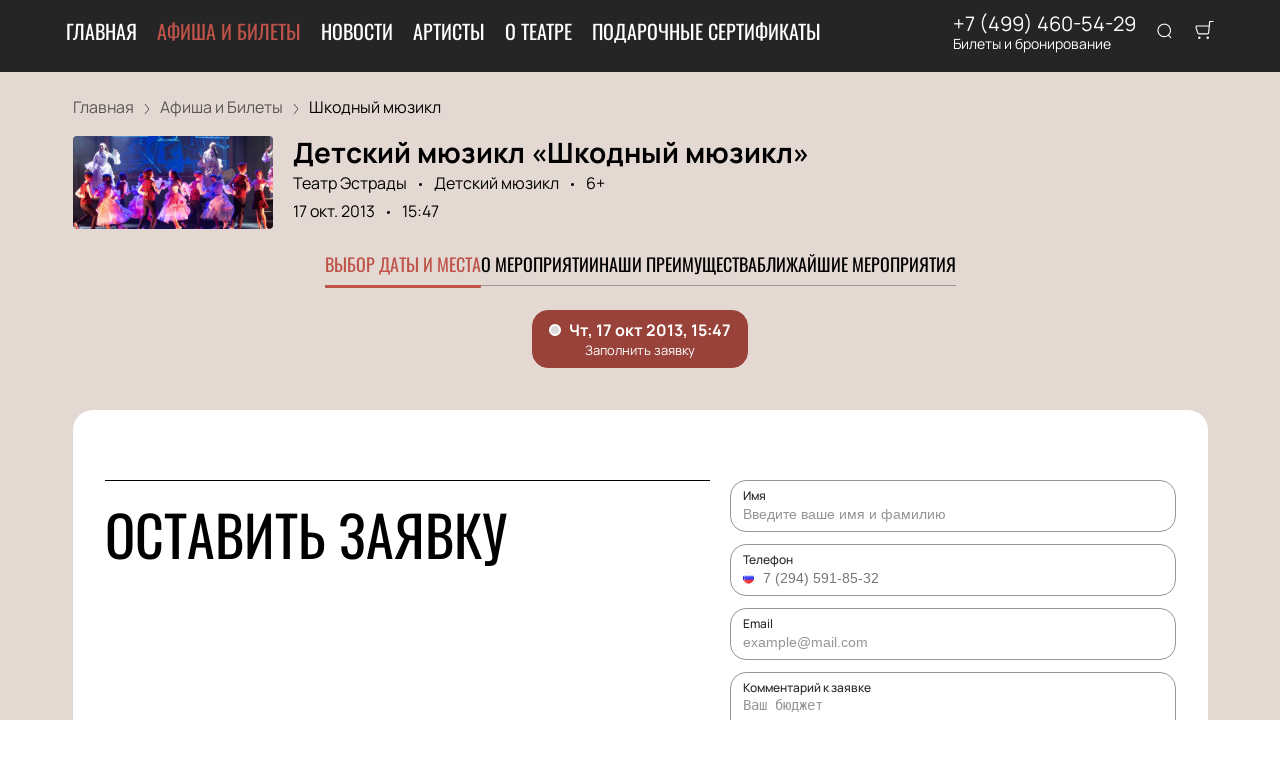

--- FILE ---
content_type: text/html; charset=utf-8
request_url: https://teatrestrada.com/events/22797
body_size: 63388
content:
<!DOCTYPE html><html lang="ru"><head><meta charSet="utf-8"/><meta http-equiv="x-ua-compatible" content="ie=edge"/><meta name="viewport" content="width=device-width, initial-scale=1, shrink-to-fit=no"/><meta name="generator" content="Gatsby 5.11.0"/><meta name="viewport" content="width=device-width, initial-scale=1" data-gatsby-head="true"/><meta name="msapplication-TileColor" content="#ffffff" data-gatsby-head="true"/><meta name="msapplication-TileImage" content="/public/favicons/2054/ms-icon-144x144.png" data-gatsby-head="true"/><meta name="theme-color" content="#ffffff" data-gatsby-head="true"/><meta name="description" content="Театр Эстрады приглашает всех на спектакль 17 октября 2013 в Москве. Шкодный мюзикл продаются онлайн на сайте teatrestrada.com." data-gatsby-head="true"/><meta property="og:title" content="Шкодный мюзикл, 17 октября 2013 — купить онлайн в Театр Эстрады" data-gatsby-head="true"/><meta property="og:description" content="Театр Эстрады приглашает всех на спектакль 17 октября 2013 в Москве. Шкодный мюзикл продаются онлайн на сайте teatrestrada.com." data-gatsby-head="true"/><meta property="og:url" content="/events/22797" data-gatsby-head="true"/><meta property="og:image" content="https://e7da267a-b67b-4f13-925b-81f4cc6ae450.selcdn.net/origin/9e14e211-8974-4299-983f-407ac6f047c5.jpeg" data-gatsby-head="true"/><meta property="og:locale" content="ru_RU" data-gatsby-head="true"/><meta property="og:site_name" content="Театр эстрады" data-gatsby-head="true"/><meta property="og:type" content="product" data-gatsby-head="true"/><style data-href="https://teatrestrada.com/assets/v1/component---apps-client-src-templates-events-[id]-tsx.css?ver=ce47a959937e416ab366" data-identity="gatsby-global-css">.ScrollTop-module--button--f185b{background:#fff;border:none;border-radius:50%;bottom:-100%;box-shadow:0 5px 20px rgba(0,0,0,.15);color:#000;cursor:pointer;display:block;font-size:14px;height:40px;position:fixed;right:25px;transition:bottom .5s ease;width:40px;z-index:99}@media screen and (min-width:992px){.ScrollTop-module--button--f185b{font-size:18px;height:65px;width:65px}}.ScrollTop-module--button--f185b svg{stroke:currentColor;flex-shrink:0;height:1em;position:relative;top:.125em;transform:rotate(90deg);width:1em}.ScrollTop-module--isVisible--15d21{bottom:25px}.ScrollTop-module--hasTickets--b705d{bottom:120px}.Layout-module--wrapper--868ca{background-color:var(--ui_config_bg_color);color:#000;display:flex;flex-direction:column;flex-shrink:0;height:100%;margin:0;min-height:100vh;padding:0;position:relative}.Layout-module--wrapperBlack--8b098{color:#fff}.Layout-module--withPattern--9f3ef:after{background-image:var(--ui_config_bg_pattern);background-repeat:repeat;content:"";display:block;height:100%;left:0;opacity:var(--ui_config_bg_opacity);pointer-events:none;position:absolute;top:0;width:100%}.Layout-module--content--f9b2e{display:flex;flex-direction:column;flex-grow:1;position:relative;z-index:1}.Section-module--container--2b517{padding-bottom:64px}.Section-module--container--2b517 img:not([class]){height:auto;max-width:100%}@media screen and (min-width:992px){.Section-module--container--2b517{padding-bottom:92px}}.Section-module--container--2b517:last-child{padding-bottom:0}.Section-module--title--77ab5{font-size:24px;font-weight:700;line-height:1;margin:0 0 32px}@media screen and (min-width:992px){.Section-module--title--77ab5{font-size:48px;margin-bottom:55px}}.Section-module--title_center--00a54{text-align:center}.Section-module--title_left--62809{text-align:left}.Section-module--rtl--d00e7.Section-module--theme_left--25282{text-align:right}.Image-module--container--bafd5{display:block}.Image-module--container--bafd5 img{object-fit:cover}img.Image-module--placeholder--26f43{background-color:#f5f5f5;object-fit:contain}.Image-module--span--d12fb{background:none;border:0;height:100%;left:0;margin:0;opacity:1;overflow:hidden;top:0;width:100%}.Image-module--img--ec1e2,.Image-module--span--d12fb{box-sizing:border-box;display:block;inset:0;padding:0;position:absolute}.Image-module--img--ec1e2{border:none;height:0;margin:auto;max-height:100%;max-width:100%;min-height:100%;min-width:100%;width:0}div.HeroEvent-module--container--b2981{background-color:var(--ui_config_bg_color);color:#000;padding-bottom:0;padding-top:16px}@media screen and (min-width:992px){div.HeroEvent-module--container--b2981{padding-bottom:0;padding-top:24px}}div.HeroEvent-module--contentWhite--131b0{color:#fff}.HeroEvent-module--header--de347{margin-bottom:16px;position:relative}.HeroEvent-module--content--677a4{color:inherit;display:flex;position:relative}.HeroEvent-module--poster--dc76c{border-radius:4px;flex-shrink:0;margin:0 8px 0 0;overflow:hidden;position:relative;width:120px}@media screen and (min-width:425px){.HeroEvent-module--poster--dc76c{width:80px}}@media screen and (min-width:768px){.HeroEvent-module--poster--dc76c{margin:0 12px 0 0;width:150px}}@media screen and (min-width:992px){.HeroEvent-module--poster--dc76c{margin:0 20px 0 0;width:200px}}.HeroEvent-module--info--a3303{color:inherit;font-family:Manrope;font-size:12px;font-style:normal;font-weight:400;line-height:130%}@media screen and (min-width:768px){.HeroEvent-module--info--a3303{max-width:calc(100% - 150px)}}@media screen and (min-width:992px){.HeroEvent-module--info--a3303{font-size:16px;max-width:calc(100% - 200px)}}.HeroEvent-module--title--039a0{font-size:16px;font-style:normal;font-weight:700;line-height:120%;margin:0 0 4px;padding:0}@media screen and (min-width:768px){.HeroEvent-module--title--039a0{max-width:100%}}@media screen and (min-width:992px){.HeroEvent-module--title--039a0{font-size:28px}}.HeroEvent-module--eventInfo--52bb2{margin-bottom:2px}.HeroEvent-module--eventInfo--52bb2>:not(:last-child){position:relative}.HeroEvent-module--eventInfo--52bb2>:not(:last-child):after{background-color:currentColor;border:none;border-radius:50%;content:"";display:inline-block;height:3px;margin:0 8px;vertical-align:middle;width:3px}@media screen and (min-width:992px){.HeroEvent-module--eventInfo--52bb2{margin-bottom:8px}.HeroEvent-module--eventInfo--52bb2>:not(:last-child):after{margin:0 12px}}.HeroEvent-module--placeLink--fd8bc{color:inherit;text-decoration:none}.HeroEvent-module--placeLink--fd8bc:hover{color:inherit}div.HeroEvent-module--breadcrumbs--b6f08{font-size:12px;margin-bottom:0;padding:0}@media screen and (min-width:768px){div.HeroEvent-module--breadcrumbs--b6f08{font-size:16px}}div.HeroEvent-module--breadcrumbs--b6f08 li:not(:last-child) a{opacity:.6}div.HeroEvent-module--breadcrumbs--b6f08 a,div.HeroEvent-module--breadcrumbs--b6f08 a:focus,div.HeroEvent-module--breadcrumbs--b6f08 a:hover{color:inherit!important}.HeroEvent-module--rtl--f4571 .HeroEvent-module--poster--dc76c{margin:0 0 0 8px}@media screen and (min-width:768px){.HeroEvent-module--rtl--f4571 .HeroEvent-module--poster--dc76c{margin:0 0 0 12px}}@media screen and (min-width:992px){.HeroEvent-module--rtl--f4571 .HeroEvent-module--poster--dc76c{margin:0 0 0 20px}}.Breadcrumbs-module--container--1b946{font-size:14px;margin-bottom:24px;padding:8px 0}@media screen and (min-width:768px){.Breadcrumbs-module--container--1b946{padding:12px 0}}.Breadcrumbs-module--list--602b6{display:inline-flex;flex-wrap:wrap;list-style:none;margin:0;padding:0}.Breadcrumbs-module--item--30bf2{display:inline;position:relative}.Breadcrumbs-module--item--30bf2:not(:last-child) a,.Breadcrumbs-module--item--30bf2:not(:last-child) a:focus,.Breadcrumbs-module--item--30bf2:not(:last-child) a:hover{color:var(--ui_config_primary_color)}.Breadcrumbs-module--item--30bf2:last-child a{color:inherit;pointer-events:none}.Breadcrumbs-module--item--30bf2:last-child a svg{display:none}.Breadcrumbs-module--item--30bf2:last-child a:active,.Breadcrumbs-module--item--30bf2:last-child a:focus,.Breadcrumbs-module--item--30bf2:last-child a:hover{color:inherit}.Breadcrumbs-module--link--c161a{color:inherit;text-decoration:none;transition:.2s ease-in-out}.Breadcrumbs-module--icon--87776{margin:0 10px;vertical-align:middle}.Breadcrumbs-module--icon--87776 svg{stroke:currentColor}.Breadcrumbs-module--rtl--2153c .Breadcrumbs-module--icon--87776 svg{transform:rotate(180deg)}.ContentContainer-module--container--32443{margin:0 auto;max-width:100%;padding:0 16px;width:100%}@media screen and (min-width:992px){.ContentContainer-module--container--32443{max-width:992px;padding:0 40px}}@media screen and (min-width:1215px){.ContentContainer-module--container--32443{max-width:1215px}}@media screen and (min-width:1375px){.ContentContainer-module--container--32443{max-width:1375px;padding:0 80px}}.Advantages-module--whyChooseUsTitle--7511c{font-size:48px;font-weight:700;line-height:48px;margin-top:76px}@media(max-width:1215px){.Advantages-module--whyChooseUsTitle--7511c{font-size:40px}}@media(max-width:992px){.Advantages-module--whyChooseUsTitle--7511c{font-size:48px;margin-top:0}}@media(max-width:768px){.Advantages-module--whyChooseUsTitle--7511c{font-size:24px;line-height:24px;margin-top:0}}.Advantages-module--whyChooseUsDescription--b215c{font-size:20px;margin-top:16px}@media(max-width:768px){.Advantages-module--whyChooseUsDescription--b215c{font-size:16px}}.Advantages-module--whyChooseUsButton--ec68e.Advantages-module--whyChooseUsButton--ec68e{border-radius:10px;margin-top:16px}@media(max-width:768px){.Advantages-module--whyChooseUsButton--ec68e.Advantages-module--whyChooseUsButton--ec68e{margin-top:24px;width:100%}}.Advantages-module--whyChooseUsButton--ec68e.Advantages-module--tablet--e76d9{display:block}@media(max-width:768px){.Advantages-module--whyChooseUsButton--ec68e.Advantages-module--tablet--e76d9{display:none}}@media(min-width:992px){.Advantages-module--whyChooseUsButton--ec68e.Advantages-module--tablet--e76d9{display:none}}.Advantages-module--whyChooseUsButton--ec68e.Advantages-module--mobile--3530a{display:block}@media(min-width:768px){.Advantages-module--whyChooseUsButton--ec68e.Advantages-module--mobile--3530a{display:none}}.Advantages-module--grid--4b076{display:grid;gap:40px;grid-template-columns:repeat(2,1fr)}@media(max-width:992px){.Advantages-module--grid--4b076{display:none}}.Advantages-module--blockContainer--30ae9{box-shadow:0 20px 50px 0 rgba(18,17,39,.08);padding:32px 24px}@media(max-width:768px){.Advantages-module--blockContainer--30ae9{padding:24px 16px}}.Advantages-module--icon--54f74 svg{height:80px;width:80px}.Advantages-module--icon--54f74 svg path{fill:var(--ui_config_primary_color)}.Advantages-module--title--96b89{font-size:24px;font-weight:700;margin-top:32px}@media(max-width:768px){.Advantages-module--title--96b89{font-size:20px}}.Advantages-module--description--5a55d{font-size:20px;margin-top:16px}@media(max-width:768px){.Advantages-module--description--5a55d{font-size:16px}}@media(min-width:992px){.Advantages-module--slider--30ba0{display:none}}.Advantages-module--swiper--2f145{margin-top:44px;overflow:visible}.Advantages-module--swiper--2f145 .swiper-wrapper{align-items:stretch;display:flex}.Advantages-module--swiper--2f145 .swiper-slide{display:flex;height:auto}@media(max-width:768px){.Advantages-module--swiper--2f145{margin-top:24px}}@font-face{font-family:swiper-icons;font-style:normal;font-weight:400;src:url("data:application/font-woff;charset=utf-8;base64, [base64]//wADZ2x5ZgAAAywAAADMAAAD2MHtryVoZWFkAAABbAAAADAAAAA2E2+eoWhoZWEAAAGcAAAAHwAAACQC9gDzaG10eAAAAigAAAAZAAAArgJkABFsb2NhAAAC0AAAAFoAAABaFQAUGG1heHAAAAG8AAAAHwAAACAAcABAbmFtZQAAA/gAAAE5AAACXvFdBwlwb3N0AAAFNAAAAGIAAACE5s74hXjaY2BkYGAAYpf5Hu/j+W2+MnAzMYDAzaX6QjD6/4//Bxj5GA8AuRwMYGkAPywL13jaY2BkYGA88P8Agx4j+/8fQDYfA1AEBWgDAIB2BOoAeNpjYGRgYNBh4GdgYgABEMnIABJzYNADCQAACWgAsQB42mNgYfzCOIGBlYGB0YcxjYGBwR1Kf2WQZGhhYGBiYGVmgAFGBiQQkOaawtDAoMBQxXjg/wEGPcYDDA4wNUA2CCgwsAAAO4EL6gAAeNpj2M0gyAACqxgGNWBkZ2D4/wMA+xkDdgAAAHjaY2BgYGaAYBkGRgYQiAHyGMF8FgYHIM3DwMHABGQrMOgyWDLEM1T9/w8UBfEMgLzE////P/5//f/V/xv+r4eaAAeMbAxwIUYmIMHEgKYAYjUcsDAwsLKxc3BycfPw8jEQA/[base64]/uznmfPFBNODM2K7MTQ45YEAZqGP81AmGGcF3iPqOop0r1SPTaTbVkfUe4HXj97wYE+yNwWYxwWu4v1ugWHgo3S1XdZEVqWM7ET0cfnLGxWfkgR42o2PvWrDMBSFj/IHLaF0zKjRgdiVMwScNRAoWUoH78Y2icB/yIY09An6AH2Bdu/UB+yxopYshQiEvnvu0dURgDt8QeC8PDw7Fpji3fEA4z/PEJ6YOB5hKh4dj3EvXhxPqH/SKUY3rJ7srZ4FZnh1PMAtPhwP6fl2PMJMPDgeQ4rY8YT6Gzao0eAEA409DuggmTnFnOcSCiEiLMgxCiTI6Cq5DZUd3Qmp10vO0LaLTd2cjN4fOumlc7lUYbSQcZFkutRG7g6JKZKy0RmdLY680CDnEJ+UMkpFFe1RN7nxdVpXrC4aTtnaurOnYercZg2YVmLN/d/gczfEimrE/fs/bOuq29Zmn8tloORaXgZgGa78yO9/cnXm2BpaGvq25Dv9S4E9+5SIc9PqupJKhYFSSl47+Qcr1mYNAAAAeNptw0cKwkAAAMDZJA8Q7OUJvkLsPfZ6zFVERPy8qHh2YER+3i/BP83vIBLLySsoKimrqKqpa2hp6+jq6RsYGhmbmJqZSy0sraxtbO3sHRydnEMU4uR6yx7JJXveP7WrDycAAAAAAAH//wACeNpjYGRgYOABYhkgZgJCZgZNBkYGLQZtIJsFLMYAAAw3ALgAeNolizEKgDAQBCchRbC2sFER0YD6qVQiBCv/H9ezGI6Z5XBAw8CBK/m5iQQVauVbXLnOrMZv2oLdKFa8Pjuru2hJzGabmOSLzNMzvutpB3N42mNgZGBg4GKQYzBhYMxJLMlj4GBgAYow/P/PAJJhLM6sSoWKfWCAAwDAjgbRAAB42mNgYGBkAIIbCZo5IPrmUn0hGA0AO8EFTQAA")}:root{--swiper-theme-color:#007aff}.swiper,swiper-container{display:block;list-style:none;margin-left:auto;margin-right:auto;overflow:hidden;padding:0;position:relative;z-index:1}.swiper-vertical>.swiper-wrapper{flex-direction:column}.swiper-wrapper{box-sizing:initial;display:flex;height:100%;position:relative;transition-property:transform;transition-timing-function:var(--swiper-wrapper-transition-timing-function,initial);width:100%;z-index:1}.swiper-android .swiper-slide,.swiper-wrapper{transform:translateZ(0)}.swiper-horizontal{touch-action:pan-y}.swiper-vertical{touch-action:pan-x}.swiper-slide,swiper-slide{display:block;flex-shrink:0;height:100%;position:relative;transition-property:transform;width:100%}.swiper-slide-invisible-blank{visibility:hidden}.swiper-autoheight,.swiper-autoheight .swiper-slide{height:auto}.swiper-autoheight .swiper-wrapper{align-items:flex-start;transition-property:transform,height}.swiper-backface-hidden .swiper-slide{-webkit-backface-visibility:hidden;backface-visibility:hidden;transform:translateZ(0)}.swiper-3d.swiper-css-mode .swiper-wrapper{perspective:1200px}.swiper-3d .swiper-wrapper{transform-style:preserve-3d}.swiper-3d{perspective:1200px}.swiper-3d .swiper-cube-shadow,.swiper-3d .swiper-slide,.swiper-3d .swiper-slide-shadow,.swiper-3d .swiper-slide-shadow-bottom,.swiper-3d .swiper-slide-shadow-left,.swiper-3d .swiper-slide-shadow-right,.swiper-3d .swiper-slide-shadow-top{transform-style:preserve-3d}.swiper-3d .swiper-slide-shadow,.swiper-3d .swiper-slide-shadow-bottom,.swiper-3d .swiper-slide-shadow-left,.swiper-3d .swiper-slide-shadow-right,.swiper-3d .swiper-slide-shadow-top{height:100%;left:0;pointer-events:none;position:absolute;top:0;width:100%;z-index:10}.swiper-3d .swiper-slide-shadow{background:rgba(0,0,0,.15)}.swiper-3d .swiper-slide-shadow-left{background-image:linear-gradient(270deg,rgba(0,0,0,.5),transparent)}.swiper-3d .swiper-slide-shadow-right{background-image:linear-gradient(90deg,rgba(0,0,0,.5),transparent)}.swiper-3d .swiper-slide-shadow-top{background-image:linear-gradient(0deg,rgba(0,0,0,.5),transparent)}.swiper-3d .swiper-slide-shadow-bottom{background-image:linear-gradient(180deg,rgba(0,0,0,.5),transparent)}.swiper-css-mode>.swiper-wrapper{-ms-overflow-style:none;overflow:auto;scrollbar-width:none}.swiper-css-mode>.swiper-wrapper::-webkit-scrollbar{display:none}.swiper-css-mode>.swiper-wrapper>.swiper-slide{scroll-snap-align:start start}.swiper-horizontal.swiper-css-mode>.swiper-wrapper{-webkit-scroll-snap-type:x mandatory;scroll-snap-type:x mandatory}.swiper-vertical.swiper-css-mode>.swiper-wrapper{-webkit-scroll-snap-type:y mandatory;scroll-snap-type:y mandatory}.swiper-css-mode.swiper-free-mode>.swiper-wrapper{-webkit-scroll-snap-type:none;scroll-snap-type:none}.swiper-css-mode.swiper-free-mode>.swiper-wrapper>.swiper-slide{scroll-snap-align:none}.swiper-centered>.swiper-wrapper:before{content:"";flex-shrink:0;order:9999}.swiper-centered>.swiper-wrapper>.swiper-slide{scroll-snap-align:center center;scroll-snap-stop:always}.swiper-centered.swiper-horizontal>.swiper-wrapper>.swiper-slide:first-child{-webkit-margin-start:var(--swiper-centered-offset-before);margin-inline-start:var(--swiper-centered-offset-before)}.swiper-centered.swiper-horizontal>.swiper-wrapper:before{height:100%;min-height:1px;width:var(--swiper-centered-offset-after)}.swiper-centered.swiper-vertical>.swiper-wrapper>.swiper-slide:first-child{-webkit-margin-before:var(--swiper-centered-offset-before);margin-block-start:var(--swiper-centered-offset-before)}.swiper-centered.swiper-vertical>.swiper-wrapper:before{height:var(--swiper-centered-offset-after);min-width:1px;width:100%}.swiper-lazy-preloader{border:4px solid var(--swiper-preloader-color,var(--swiper-theme-color));border-radius:50%;border-top:4px solid transparent;box-sizing:border-box;height:42px;left:50%;margin-left:-21px;margin-top:-21px;position:absolute;top:50%;transform-origin:50%;width:42px;z-index:10}.swiper-watch-progress .swiper-slide-visible .swiper-lazy-preloader,.swiper:not(.swiper-watch-progress) .swiper-lazy-preloader,swiper-container:not(.swiper-watch-progress) .swiper-lazy-preloader{animation:swiper-preloader-spin 1s linear infinite}.swiper-lazy-preloader-white{--swiper-preloader-color:#fff}.swiper-lazy-preloader-black{--swiper-preloader-color:#000}@keyframes swiper-preloader-spin{0%{transform:rotate(0deg)}to{transform:rotate(1turn)}}.Spinner-module--spinner--c798a{animation:Spinner-module--spin--90fbe 2s linear infinite;border-bottom-color:transparent!important;border-radius:50%;display:block;margin:0 auto}@keyframes Spinner-module--spin--90fbe{0%{transform:rotate(0)}to{transform:rotate(1turn)}}.Button-module--button--eeea7{border-radius:var(--ui_config_twisting);display:inline-block;font-family:inherit;font-size:16px;font-weight:700;line-height:1;outline:none;text-align:center;text-decoration:none;transition:.2s ease-in-out}.Button-module--button--eeea7:not(:disabled){cursor:pointer}.Button-module--button--eeea7:disabled{cursor:default;opacity:.5}.Button-module--text--f89b9{background:transparent;border:none;color:#bf8c50;cursor:pointer;font-family:Manrope;font-size:14px;font-weight:600;line-height:18px;margin:0;padding:0}@media screen and (min-width:992px){.Button-module--text--f89b9{font-size:16px;line-height:20px}}.Button-module--text--f89b9:hover{color:rgba(191,140,80,.6)}.Button-module--icon--42c5d{align-items:center;background:var(--ui_config_primary_color);border:1px solid var(--ui_config_primary_color);color:var(--contrast_color);display:inline-flex;height:48px;justify-content:center;padding:0;width:48px}.Button-module--icon--42c5d svg{fill:currentColor}.Button-module--icon--42c5d:focus,.Button-module--icon--42c5d:hover{background:var(--ui_config_primary_color_hover)}.Button-module--secondary--d43b9{background-color:transparent;border:1px solid #959595;color:#252525;font-weight:400;padding:16px 30px}.Button-module--secondary--d43b9:focus,.Button-module--secondary--d43b9:hover{border-color:#eaecee}.Button-module--secondary--d43b9:active{background-color:#eaecee;border-color:#eaecee}.Button-module--secondary--d43b9.Button-module--disabled--f49a9,.Button-module--secondary--d43b9:disabled{border-color:#eaecee;color:#959595}.Button-module--hollow--a3db4{background:transparent;border:1px solid var(--ui_config_primary_color);color:var(--ui_config_container_text_color);padding:15px 30px}.Button-module--hollow--a3db4:focus:not(:disabled),.Button-module--hollow--a3db4:hover:not(:disabled){background:var(--ui_config_primary_color);color:var(--contrast_color)}.Button-module--primary--b38c1{background:var(--ui_config_primary_color);border:1px var(--ui_config_primary_color);color:#fff;padding:15px 30px}.Button-module--primary--b38c1:focus,.Button-module--primary--b38c1:hover{background:var(--ui_config_primary_color_hover)}.Button-module--primary_2--bfc5b{background:var(--ui_config_primary_color);border:1px solid var(--ui_config_primary_color);color:#fff;font-size:16px;font-weight:400;line-height:20px;padding:16px 30px}.Button-module--primary_2--bfc5b:focus,.Button-module--primary_2--bfc5b:hover{background:var(--ui_config_primary_color_hover)}.Button-module--primary_2--bfc5b:active{background:transparent;color:inherit}.Button-module--primary_2--bfc5b.Button-module--disabled--f49a9,.Button-module--primary_2--bfc5b:disabled{background:#eaecee;border-color:#eaecee;color:#959595}.Button-module--fluid--ba067{display:block;padding:15px 8px;width:100%}.Button-module--fluid--ba067.Button-module--icon--42c5d{padding:0}.Button-module--sm--e2655{font-size:12px;font-weight:400}.Button-module--sm--e2655.Button-module--hollow--a3db4{padding:8px}.Button-module--lg--5d8cd{font-weight:400;padding:16px 48px}.Button-module--disabled--f49a9{cursor:not-allowed;pointer-events:none}.Grid-module--grid--2b281{display:flex;flex-wrap:wrap;margin:0 -16px}.Grid-module--gridItem--5ba28{box-sizing:border-box;display:flex;flex-direction:column;padding:0 16px 16px}@media screen and (max-width:992px){.Grid-module--gridItem--5ba28{width:50%!important}}@media screen and (max-width:768px){.Grid-module--gridItem--5ba28{width:100%!important}}@media screen and (max-width:1215px){.Grid-module--col_4--87cbf .Grid-module--gridItem--5ba28{width:33.3333333333%}.Grid-module--col_5--e9d74 .Grid-module--gridItem--5ba28{width:25%}}.Grid-module--withoutPaddings--d798f{margin:0}.Grid-module--withoutPaddings--d798f .Grid-module--gridItem--5ba28{padding:0}@media screen and (max-width:768px){.Grid-module--mobileCarousel--5a805{flex-wrap:nowrap;overflow:hidden;overflow-x:auto}.Grid-module--mobileCarousel--5a805>div{flex-shrink:0;width:300px!important}}.PlacePreview-1-module--container--2bf82{color:inherit;display:block;flex-grow:1;padding-bottom:16px;position:relative;text-decoration:none}.PlacePreview-1-module--container--2bf82:focus h3,.PlacePreview-1-module--container--2bf82:hover h3{color:var(--ui_config_primary_color)}.PlacePreview-1-module--preview--92838{background-position:50%;background-repeat:no-repeat;background-size:cover;border-radius:var(--ui_config_twisting);height:265px;margin-bottom:16px;overflow:hidden;position:relative}.PlacePreview-1-module--title--d28d3{font-size:20px;font-weight:700;line-height:1.2;margin:0 0 12px;transition:.2s ease}@media screen and (min-width:992px){.PlacePreview-1-module--title--d28d3{font-size:24px}}.PlacePreview-1-module--address--3c594{font-size:14px;line-height:18px}.EventPreviewContainer-module--empty--c1107{font-size:24px;font-weight:400;text-align:center;width:100%}@media screen and (min-width:1215px){.EventPreviewContainer-module--customGrid--1f92e{margin:0 -40px}.EventPreviewContainer-module--customGrid--1f92e>div{padding:0 40px 40px}}@media screen and (min-width:992px)and (max-width:1375px){.EventPreviewContainer-module--customBreakpoint--5c3bb>div{width:50%!important}}.EventPreviewContainer-module--placeholder--88b19{background-color:#f5f5f5;height:450px;width:100%}.Gallery-2-module--container--2fb26{display:flex;flex-wrap:wrap;margin:0 -8px}.Gallery-2-module--container--2fb26 .react_lightgallery_item{height:30vh;max-height:300px;padding:4px;width:50%}.Gallery-2-module--container--2fb26 .react_lightgallery_item:last-child,.Gallery-2-module--container--2fb26 .react_lightgallery_item:nth-child(odd){flex-grow:1}@media screen and (min-width:992px){.Gallery-2-module--container--2fb26 .react_lightgallery_item{padding:8px;width:26%}}.Gallery-2-module--item--7aff3{border-radius:var(--ui_config_twisting);cursor:pointer;height:100%;overflow:hidden;position:relative;transform:translateY(0);width:100%}.Gallery-2-module--item--7aff3:after{background-color:#000;content:"";height:100%;left:0;opacity:0;position:absolute;top:0;transition:.2s ease-in-out;width:100%}.Gallery-2-module--item--7aff3:focus:after,.Gallery-2-module--item--7aff3:hover:after{opacity:.5}@font-face{font-display:block;font-family:lg;font-style:normal;font-weight:400;src:url([data-uri]) format("woff2"),url([data-uri]) format("truetype"),url([data-uri]) format("woff"),url(https://teatrestrada.com/assets/v1/static/lg-09cd8e9be7081f2166444cce393fe968.svg#lg) format("svg")}.lg-icon{speak:never;-webkit-font-smoothing:antialiased;-moz-osx-font-smoothing:grayscale;font-family:lg!important;font-style:normal;font-variant:normal;font-weight:400;line-height:1;text-transform:none}.lg-container{font-family:system-ui,-apple-system,Segoe UI,Roboto,Helvetica Neue,Arial,Noto Sans,Liberation Sans,sans-serif,Apple Color Emoji,Segoe UI Emoji,Segoe UI Symbol,Noto Color Emoji}.lg-next,.lg-prev{background-color:rgba(0,0,0,.45);border:none;border-radius:2px;color:#999;cursor:pointer;display:block;font-size:22px;margin-top:-10px;outline:none;padding:8px 10px 9px;position:absolute;top:50%;z-index:1084}.lg-next.disabled,.lg-prev.disabled{cursor:default;opacity:0!important}.lg-next:hover:not(.disabled),.lg-prev:hover:not(.disabled){color:#fff}.lg-single-item
.lg-prev,.lg-single-item .lg-next{display:none}.lg-next{right:20px}.lg-next:before{content:"\e095"}.lg-prev{left:20px}.lg-prev:after{content:"\e094"}@keyframes lg-right-end{0%{left:0}50%{left:-30px}to{left:0}}@keyframes lg-left-end{0%{left:0}50%{left:30px}to{left:0}}.lg-outer.lg-right-end .lg-object{animation:lg-right-end .3s;position:relative}.lg-outer.lg-left-end .lg-object{animation:lg-left-end .3s;position:relative}.lg-toolbar{left:0;position:absolute;top:0;width:100%;z-index:1082}.lg-media-overlap .lg-toolbar{background-image:linear-gradient(0deg,transparent,rgba(0,0,0,.4))}.lg-toolbar .lg-icon{background:none;border:none;box-shadow:none;color:#999;cursor:pointer;float:right;font-size:24px;height:47px;line-height:27px;outline:medium none;padding:10px 0;text-align:center;text-decoration:none!important;transition:color .2s linear;width:50px;will-change:color}.lg-toolbar .lg-icon.lg-icon-18{font-size:18px}.lg-toolbar .lg-icon:hover{color:#fff}.lg-toolbar .lg-close:after{content:"\e070"}.lg-toolbar .lg-maximize{font-size:22px}.lg-toolbar .lg-maximize:after{content:"\e90a"}.lg-toolbar .lg-download:after{content:"\e0f2"}.lg-sub-html{color:#eee;font-size:16px;opacity:0;padding:10px 40px;text-align:center;transition:opacity .2s ease-out 0s;z-index:1080}.lg-sub-html h4{font-size:13px;font-weight:700;margin:0}.lg-sub-html p{font-size:12px;margin:5px 0 0}.lg-sub-html a{color:inherit}.lg-sub-html a:hover{text-decoration:underline}.lg-media-overlap .lg-sub-html{background-image:linear-gradient(180deg,transparent,rgba(0,0,0,.6))}.lg-item .lg-sub-html{bottom:0;left:0;position:absolute;right:0}.lg-error-msg{color:#999;font-size:14px}.lg-counter{color:#999;display:inline-block;font-size:16px;height:47px;padding-left:20px;padding-top:12px;vertical-align:middle}.lg-closing .lg-next,.lg-closing .lg-prev,.lg-closing .lg-sub-html,.lg-closing .lg-toolbar{opacity:0;transition:transform .08 cubic-bezier(0,0,.25,1) 0s,opacity .08 cubic-bezier(0,0,.25,1) 0s,color .08 linear}body:not(.lg-from-hash) .lg-outer.lg-start-zoom .lg-item:not(.lg-zoomable) .lg-img-wrap,body:not(.lg-from-hash) .lg-outer.lg-start-zoom .lg-item:not(.lg-zoomable) .lg-video-cont{opacity:0;transform:scale3d(.5,.5,.5);transition:transform .25s cubic-bezier(0,0,.25,1) 0s,opacity .25s cubic-bezier(0,0,.25,1)!important;will-change:transform,opacity}body:not(.lg-from-hash) .lg-outer.lg-start-zoom .lg-item:not(.lg-zoomable).lg-complete .lg-img-wrap,body:not(.lg-from-hash) .lg-outer.lg-start-zoom .lg-item:not(.lg-zoomable).lg-complete .lg-video-cont{opacity:1;transform:scaleX(1)}.lg-icon:focus-visible{border-radius:3px;color:#fff;outline:1px dashed hsla(0,0%,100%,.6)}.lg-toolbar .lg-icon:focus-visible{border-radius:8px;outline-offset:-5px}.lg-group:after{clear:both;content:"";display:table}.lg-container{outline:none}.lg-on{scroll-behavior:unset}.lg-overlay-open{overflow:hidden}.lg-hide-sub-html .lg-sub-html,.lg-next,.lg-pager-outer,.lg-prev,.lg-toolbar{opacity:0;transition:transform .25s cubic-bezier(0,0,.25,1) 0s,opacity .25s cubic-bezier(0,0,.25,1) 0s;will-change:transform,opacity}.lg-show-in .lg-next,.lg-show-in .lg-pager-outer,.lg-show-in .lg-prev,.lg-show-in .lg-toolbar,.lg-show-in.lg-hide-sub-html .lg-sub-html{opacity:1}.lg-show-in .lg-hide-items .lg-prev{opacity:0;transform:translate3d(-10px,0,0)}.lg-show-in .lg-hide-items .lg-next{opacity:0;transform:translate3d(10px,0,0)}.lg-show-in .lg-hide-items .lg-toolbar{opacity:0;transform:translate3d(0,-10px,0)}.lg-show-in .lg-hide-items.lg-hide-sub-html .lg-sub-html{opacity:0;transform:translate3d(0,20px,0)}.lg-outer{height:100%;left:0;opacity:.001;outline:none;overflow:hidden;position:fixed;text-align:left;top:0;transition:opacity .15s ease 0s;width:100%;will-change:auto;z-index:1050}.lg-outer *{box-sizing:border-box}.lg-outer.lg-visible,.lg-outer.lg-zoom-from-image{opacity:1}.lg-outer.lg-css3 .lg-item:not(.lg-start-end-progress).lg-current,.lg-outer.lg-css3 .lg-item:not(.lg-start-end-progress).lg-next-slide,.lg-outer.lg-css3 .lg-item:not(.lg-start-end-progress).lg-prev-slide{transition-duration:inherit!important;transition-timing-function:inherit!important}.lg-outer.lg-css3.lg-dragging .lg-item.lg-current,.lg-outer.lg-css3.lg-dragging .lg-item.lg-next-slide,.lg-outer.lg-css3.lg-dragging .lg-item.lg-prev-slide{opacity:1;transition-duration:0s!important}.lg-outer.lg-grab img.lg-object{cursor:-o-grab;cursor:-ms-grab;cursor:grab}.lg-outer.lg-grabbing img.lg-object{cursor:move;cursor:-o-grabbing;cursor:-ms-grabbing;cursor:grabbing}.lg-outer .lg-content{bottom:0;left:0;position:absolute;right:0;top:0}.lg-outer .lg-inner{bottom:0;left:0;position:absolute;top:0;transition:opacity 0s;white-space:nowrap;width:100%}.lg-outer .lg-item{display:none!important}.lg-outer .lg-item:not(.lg-start-end-progress){background:url([data-uri]) no-repeat scroll 50% transparent}.lg-outer.lg-css .lg-current,.lg-outer.lg-css3 .lg-current,.lg-outer.lg-css3 .lg-next-slide,.lg-outer.lg-css3 .lg-prev-slide{display:inline-block!important}.lg-outer .lg-img-wrap,.lg-outer .lg-item{display:inline-block;height:100%;position:absolute;text-align:center;width:100%}.lg-outer .lg-img-wrap:before,.lg-outer .lg-item:before{content:"";display:inline-block;height:100%;vertical-align:middle}.lg-outer .lg-img-wrap{bottom:0;font-size:0;left:0;position:absolute;right:0;top:0;white-space:nowrap}.lg-outer .lg-item.lg-complete{background-image:none}.lg-outer .lg-item.lg-current{z-index:1060}.lg-outer .lg-object{display:inline-block;height:auto;max-height:100%;max-width:100%;position:relative;vertical-align:middle;width:auto}.lg-outer .lg-empty-html .lg-sub-html,.lg-outer .lg-empty-html.lg-sub-html{display:none}.lg-outer.lg-hide-download .lg-download{opacity:.75;pointer-events:none}.lg-outer .lg-first-slide .lg-dummy-img{left:50%;position:absolute;top:50%}.lg-outer.lg-components-open:not(.lg-zoomed) .lg-components{opacity:1;transform:translateZ(0)}.lg-outer.lg-components-open:not(.lg-zoomed) .lg-sub-html{opacity:1;transition:opacity .2s ease-out .15s}.lg-backdrop{background-color:#000;bottom:0;left:0;opacity:0;position:fixed;right:0;top:0;transition:opacity 333ms ease-in 0s;will-change:auto;z-index:1040}.lg-backdrop.in{opacity:1}.lg-css3.lg-no-trans .lg-current,.lg-css3.lg-no-trans .lg-next-slide,.lg-css3.lg-no-trans .lg-prev-slide{transition:none 0s ease 0s!important}.lg-css3.lg-use-css3 .lg-item{-webkit-backface-visibility:hidden;backface-visibility:hidden}.lg-css3.lg-fade .lg-item{opacity:0}.lg-css3.lg-fade .lg-item.lg-current{opacity:1}.lg-css3.lg-fade .lg-item.lg-current,.lg-css3.lg-fade .lg-item.lg-next-slide,.lg-css3.lg-fade .lg-item.lg-prev-slide{transition:opacity .1s ease 0s}.lg-css3.lg-use-css3 .lg-item.lg-start-progress{transition:transform 1s cubic-bezier(.175,.885,.32,1.275) 0s}.lg-css3.lg-use-css3 .lg-item.lg-start-end-progress{transition:transform 1s cubic-bezier(0,0,.25,1) 0s}.lg-css3.lg-slide.lg-use-css3 .lg-item{opacity:0}.lg-css3.lg-slide.lg-use-css3 .lg-item.lg-prev-slide{transform:translate3d(-100%,0,0)}.lg-css3.lg-slide.lg-use-css3 .lg-item.lg-next-slide{transform:translate3d(100%,0,0)}.lg-css3.lg-slide.lg-use-css3 .lg-item.lg-current{opacity:1;transform:translateZ(0)}.lg-css3.lg-slide.lg-use-css3 .lg-item.lg-current,.lg-css3.lg-slide.lg-use-css3 .lg-item.lg-next-slide,.lg-css3.lg-slide.lg-use-css3 .lg-item.lg-prev-slide{transition:transform 1s cubic-bezier(0,0,.25,1) 0s,opacity .1s ease 0s}.lg-container{display:none}.lg-container.lg-show{display:block}.lg-container.lg-dragging-vertical .lg-backdrop{transition-duration:0s!important}.lg-container.lg-dragging-vertical .lg-css3 .lg-item.lg-current{opacity:1;transition-duration:0s!important}.lg-inline .lg-backdrop,.lg-inline .lg-outer{position:absolute}.lg-inline .lg-backdrop{z-index:1}.lg-inline .lg-outer{z-index:2}.lg-inline .lg-maximize:after{content:"\e909"}.lg-components{bottom:0;left:0;position:absolute;right:0;transform:translate3d(0,100%,0);transition:transform .35s ease-out 0s;will-change:transform;z-index:1080}div.EventsPageDetail-module--content--07604{background-color:var(--ui_config_bg_color);border-top-left-radius:0;border-top-right-radius:0;box-shadow:none;margin-top:0;padding-left:16px;padding-right:16px;padding-top:0;z-index:2}@media screen and (min-width:992px){div.EventsPageDetail-module--content--07604{padding:0 40px 40px}}@media screen and (min-width:1375px){div.EventsPageDetail-module--content--07604{padding:0 80px 80px}}.EventsPageDetail-module--container--1a9d9{background-color:var(--ui_config_bg_color)}.EventsPageDetail-module--innerContentContainer--70e43{background:var(--ui_config_container_color);border-radius:8px;color:var(--ui_config_container_text_color);max-width:100%;overflow:hidden;padding-bottom:16px;width:100%}.EventsPageDetail-module--innerContentContainer--70e43>:not(:first-child){padding-left:16px;padding-right:16px}@media screen and (min-width:768px){.EventsPageDetail-module--innerContentContainer--70e43{border-radius:8px;padding-bottom:64px}.EventsPageDetail-module--innerContentContainer--70e43>:not(:first-child){padding-left:64px;padding-right:64px}}@media screen and (min-width:992px){.EventsPageDetail-module--innerContentContainer--70e43{border-radius:20px;padding-bottom:84px}.EventsPageDetail-module--innerContentContainer--70e43>:not(:first-child){padding-left:84px;padding-right:84px}}.EventsPageDetail-module--widgetSection--2730c,.EventsPageDetail-module--widgetSectionWithPadding--e36e3{color:#000;padding-bottom:132px;position:relative}.EventsPageDetail-module--widgetSection--2730c:after,.EventsPageDetail-module--widgetSection--2730c:before,.EventsPageDetail-module--widgetSectionWithPadding--e36e3:after,.EventsPageDetail-module--widgetSectionWithPadding--e36e3:before{background:var(--ui_config_bg_color);border-radius:50%;bottom:46px;content:"";display:block;height:32px;position:absolute;width:32px}.EventsPageDetail-module--widgetSection--2730c:before,.EventsPageDetail-module--widgetSectionWithPadding--e36e3:before{left:-16px}.EventsPageDetail-module--widgetSection--2730c:after,.EventsPageDetail-module--widgetSectionWithPadding--e36e3:after{right:-16px}@media screen and (min-width:992px){.EventsPageDetail-module--widgetSection--2730c,.EventsPageDetail-module--widgetSectionWithPadding--e36e3{padding-bottom:166px}.EventsPageDetail-module--widgetSection--2730c:after,.EventsPageDetail-module--widgetSection--2730c:before,.EventsPageDetail-module--widgetSectionWithPadding--e36e3:after,.EventsPageDetail-module--widgetSectionWithPadding--e36e3:before{bottom:46px;height:48px;width:48px}.EventsPageDetail-module--widgetSection--2730c:before,.EventsPageDetail-module--widgetSectionWithPadding--e36e3:before{left:-24px}.EventsPageDetail-module--widgetSection--2730c:after,.EventsPageDetail-module--widgetSectionWithPadding--e36e3:after{right:-24px}}.EventsPageDetail-module--widgetSectionWithPadding--e36e3{padding-top:62px}@media screen and (min-width:992px){.EventsPageDetail-module--widgetSectionWithPadding--e36e3{margin-bottom:96px;padding-bottom:70px;padding-top:70px}.EventsPageDetail-module--widgetSectionWithPadding--e36e3:after,.EventsPageDetail-module--widgetSectionWithPadding--e36e3:before{bottom:46px;height:48px;width:48px}.EventsPageDetail-module--widgetSectionWithPadding--e36e3:before{left:-24px}.EventsPageDetail-module--widgetSectionWithPadding--e36e3:after{right:-24px}}.EventsPageDetail-module--dottedLine--2ffb0{bottom:42px;height:40px;left:0;position:absolute;width:100%}.EventsPageDetail-module--dottedLine--2ffb0 line{stroke:var(--ui_config_bg_color);stroke-width:12;stroke-dasharray:1,30;stroke-linecap:round}@media screen and (min-width:992px){.EventsPageDetail-module--dottedLine--2ffb0{stroke-dasharray:1,50;stroke-width:20;bottom:70px;height:20px}}.EventsPageDetail-module--restriction--59dee{display:inline-block}.EventsPageDetail-module--section--62ba8{padding-bottom:64px}@media screen and (min-width:992px){.EventsPageDetail-module--section--62ba8{padding-bottom:92px}}.EventsPageDetail-module--section--62ba8:last-child{padding-bottom:0}.EventsPageDetail-module--aboutText--0724f{font-weight:700;margin:0}.EventsPageDetail-module--isDark--0df8e .EventsPageDetail-module--category--12836{color:#000}.EventsPageDetail-module--isDark--0df8e .EventsPageDetail-module--category--12836>span:not(:last-child):after{background-color:#000}@media screen and (min-width:768px){.EventsPageDetail-module--withOffset--2b448{margin-top:-80px}}.EventsPageDetail-module--widgetPlaceholder--efaa2{background-color:#f4f4f4;height:400px;width:100%}@media screen and (min-width:768px){.EventsPageDetail-module--widgetPlaceholder--efaa2{height:750px}}.EventsPageDetail-module--eventInfo--f7751{display:flex;flex-direction:column;gap:34px}.EventsPageDetail-module--eventInfoContainer--bef5c{display:flex;flex-wrap:wrap;gap:16px}@media screen and (min-width:768px){.EventsPageDetail-module--eventInfoContainer--bef5c{gap:24px}}.EventsPageDetail-module--eventInfoCard--e5b6f{border-radius:var(--ui_config_twisting);box-shadow:0 20px 50px 0 rgba(18,17,39,.078);flex-basis:200px;flex-grow:1;padding:40px 24px;text-align:center}.EventsPageDetail-module--eventInfoCardLarge--5cc22{flex-basis:100%}.EventsPageDetail-module--eventInfoCardTitle--f31ad{font-size:16px;font-weight:500;letter-spacing:0;line-height:180%;margin:0 0 12px}@media screen and (min-width:768px){.EventsPageDetail-module--eventInfoCardTitle--f31ad{font-size:20px}}.EventsPageDetail-module--eventInfoCardText--e0d1a{color:var(--ui_config_primary_color);font-size:20px;font-weight:700;letter-spacing:0;line-height:140%;margin:0;padding:0}@media screen and (min-width:768px){.EventsPageDetail-module--eventInfoCardText--e0d1a{font-size:24px}}.EventsPageDetail-module--text--b8d63 p:not([class]){font-size:16px;font-weight:400;letter-spacing:-.01em;line-height:1.5;margin:16px 0}@media screen and (min-width:768px){.EventsPageDetail-module--text--b8d63 p:not([class]){font-size:20px}}.EventsPageDetail-module--wrapper--b9723{position:relative}.EventsPageDetail-module--text--b8d63{margin:0;overflow:hidden;transition:max-height .4s ease;width:100%}.EventsPageDetail-module--text--b8d63 img:not([class]){height:auto;max-width:100%}.EventsPageDetail-module--text--b8d63 li:not([class]),.EventsPageDetail-module--text--b8d63 p:not([class]){font-size:16px;font-weight:400;letter-spacing:-.01em;line-height:1.5;margin:0}.EventsPageDetail-module--text--b8d63 h1,.EventsPageDetail-module--text--b8d63 h2,.EventsPageDetail-module--text--b8d63 h3,.EventsPageDetail-module--text--b8d63 h4,.EventsPageDetail-module--text--b8d63 h5,.EventsPageDetail-module--text--b8d63 h6{font-weight:400;line-height:inherit;margin:0;padding:0}.EventsPageDetail-module--text--b8d63 h1{font-size:32px;line-height:40px}.EventsPageDetail-module--text--b8d63 h2{font-size:24px;line-height:32px}.EventsPageDetail-module--text--b8d63 h3{font-size:20px;line-height:28px}.EventsPageDetail-module--text--b8d63 h4{font-size:16px;line-height:24px}.EventsPageDetail-module--text--b8d63 h5{font-size:14px;line-height:20px}.EventsPageDetail-module--text--b8d63 h6{font-size:12px;line-height:16px}.EventsPageDetail-module--text--b8d63 ul{margin:0}.EventsPageDetail-module--text--b8d63.EventsPageDetail-module--collapsed--4638d{-webkit-mask-image:linear-gradient(180deg,#000 70%,transparent);mask-image:linear-gradient(180deg,#000 70%,transparent);max-height:110px}.EventsPageDetail-module--visibilityButton--7dc10{background:transparent;border:none;color:var(--ui_config_primary_color);cursor:pointer;font-family:Manrope;font-size:16px;font-weight:500;letter-spacing:-.2px;line-height:30px;margin:10px 0 0;padding:0;vertical-align:middle}@media screen and (min-width:768px){.EventsPageDetail-module--visibilityButton--7dc10{font-size:20px}}.EventsPageDetail-module--mapContainer--04436{height:280px;width:100%}.EventsPageDetail-module--placeInfo--b4b5b{margin-bottom:8px}.EventsPageDetail-module--label--3aa94{align-items:center;display:flex;margin:0 0 8px}.EventsPageDetail-module--label--3aa94 a{color:inherit;text-decoration:none}.EventsPageDetail-module--label--3aa94 a:not(:last-child):after{content:";";margin-right:8px}.EventsPageDetail-module--widgetHeaderPlaceholder--fe6bd{background-color:#eaecee;border-radius:var(--ui_config_twisting);cursor:progress;height:58px;margin-bottom:42px;overflow:hidden;pointer-events:none;position:relative;transform:translateZ(0);width:100%}.EventsPageDetail-module--widgetHeaderPlaceholder--fe6bd:after{animation:EventsPageDetail-module--moveRight--8a3d1 1.5s infinite;background:linear-gradient(90deg,transparent 30%,hsla(0,0%,100%,.8));content:"";display:block;height:100%;left:0;position:absolute;top:0;transform:translateX(-100%);width:100%}@keyframes EventsPageDetail-module--moveRight--8a3d1{to{transform:translateX(100%)}}.ContentWrapper-module--pageTitle--ec4b2{color:#000;font-size:88px;font-weight:700;line-height:1;margin:112px auto 72px;position:relative;text-align:center;z-index:1}@media screen and (max-width:1215px){.ContentWrapper-module--pageTitle--ec4b2{font-size:56px}}@media screen and (max-width:768px){.ContentWrapper-module--pageTitle--ec4b2{font-size:32px;margin:16px 0}}.ContentWrapper-module--whiteTitle--e6744{color:#fff}.ContentWrapper-module--container--ea5e2{border-radius:var(--ui_config_twisting);color:var(--ui_config_container_text_color);margin:0 auto 80px;max-width:100%;padding:24px 24px 40px;position:relative;width:100%}@media screen and (min-width:992px){.ContentWrapper-module--container--ea5e2{max-width:992px;padding:40px}}@media screen and (min-width:1215px){.ContentWrapper-module--container--ea5e2{max-width:1215px}}@media screen and (min-width:1375px){.ContentWrapper-module--container--ea5e2{max-width:1375px;padding:40px 80px 80px}}.ContentWrapper-module--withBreadcrumbs--cc923{padding:12px 24px 40px}@media screen and (min-width:992px){.ContentWrapper-module--withBreadcrumbs--cc923{padding:12px 40px 40px}}@media screen and (min-width:1375px){.ContentWrapper-module--withBreadcrumbs--cc923{padding:12px 80px 80px}}.ContentWrapper-module--withWrapper--3ed09{background:var(--ui_config_container_color);box-shadow:0 8px 64px rgba(0,0,0,.04)}.ErrorPageContent-module--container--ed6fc{background:#fff;border-radius:50%;color:#000;margin:40px auto;padding:16px;position:relative;width:90%}.ErrorPageContent-module--container--ed6fc:before{content:"";display:block;padding-top:100%}@media screen and (min-width:768px){.ErrorPageContent-module--container--ed6fc{width:75%}}@media screen and (min-width:992px){.ErrorPageContent-module--container--ed6fc{width:50%}}.ErrorPageContent-module--content--9caa8{left:50%;position:absolute;text-align:center;top:50%;transform:translate(-50%,-50%);width:90%}.ErrorPageContent-module--title--4b0fb{font-size:32px;font-weight:700;line-height:1;margin:0 0 24px;padding:0}@media screen and (min-width:768px){.ErrorPageContent-module--title--4b0fb{font-size:56px}}@media screen and (min-width:1215px){.ErrorPageContent-module--title--4b0fb{font-size:88px}}.ErrorPageContent-module--text--933bc{font-size:20px;letter-spacing:-.01em;line-height:1.2;margin:0 0 24px;padding:0}@media screen and (min-width:992px){.ErrorPageContent-module--text--933bc{margin:0 0 56px}}.Map-module--info--c9153{display:flex;flex-wrap:wrap}.Map-module--label--c85f5{align-items:center;display:flex;margin:0 0 24px}.Map-module--label--c85f5:not(:last-child){margin-right:32px}.Map-module--label--c85f5 svg{fill:currentColor;margin-right:16px;opacity:.4}.Map-module--label--c85f5 a{color:inherit;text-decoration:none}.Map-module--label--c85f5 a:not(:last-child):after{content:";";margin-right:8px}.Map-module--phones--1d6a9{display:flex;flex-direction:column}@media screen and (min-width:480px){.Map-module--phones--1d6a9{flex-direction:row}}.Map-module--map--c8d70{border-radius:var(--ui_config_twisting);direction:ltr;height:280px!important;margin-bottom:32px;overflow:hidden;width:100%!important}.Map-module--rtl--4e470 .Map-module--label--c85f5:not(:last-child){margin-left:32px;margin-right:0}.Map-module--rtl--4e470 .Map-module--label--c85f5 svg{margin-left:16px;margin-right:0}.Map-module--rtl--4e470 .Map-module--label--c85f5 a:not(:last-child):after{margin-left:8px;margin-right:0}.Map-module--langHe--b2a3b .Map-module--phones--1d6a9{direction:ltr}.Map-module--langHe--b2a3b .Map-module--phones--1d6a9 a:not(:last-child):after{margin-left:0;margin-right:8px}.WidgetHeader-module--contentContainer--4969d{background-color:var(--ui_config_bg_color);width:100%}.WidgetHeader-module--container--b2fa7{background-color:var(--ui_config_bg_color);display:flex;padding-bottom:42px}@media screen and (max-width:768px){.WidgetHeader-module--container--b2fa7{margin-right:-16px}}.WidgetHeader-module--list--d3f02{display:block;flex-grow:1;overflow-x:auto;text-align:center;white-space:nowrap}@media screen and (max-width:768px){.WidgetHeader-module--list--d3f02{padding-right:16px}}.WidgetHeader-module--list--d3f02::-webkit-scrollbar{height:0}.WidgetHeader-module--list--d3f02>:not(:last-child){margin-right:8px}@media screen and (min-width:992px){.WidgetHeader-module--list--d3f02{justify-content:center}}.WidgetHeader-module--carousel--04689{padding:0;position:relative;width:calc(100% - 56px)}.WidgetHeader-module--carousel--04689 .swiper-slide,.WidgetHeader-module--carousel--04689 swiper-slide{display:flex;width:auto}@media screen and (min-width:992px){.WidgetHeader-module--carousel--04689 .swiper-slide,.WidgetHeader-module--carousel--04689 swiper-slide{margin-right:8px;width:calc(25% - 8px)}.WidgetHeader-module--carousel--04689 .swiper-slide>*,.WidgetHeader-module--carousel--04689 swiper-slide>*{width:100%}.WidgetHeader-module--carousel--04689{padding:0 32px;width:calc(100% - 174px)}}.WidgetHeader-module--carouselNext--46a06,.WidgetHeader-module--carouselPrev--af6aa{align-items:center;background-color:transparent;border:none;cursor:pointer;display:none!important;height:24px;justify-content:center;position:absolute;top:50%;transform:translateY(-50%);width:24px;z-index:2}@media screen and (min-width:992px){.WidgetHeader-module--carouselNext--46a06,.WidgetHeader-module--carouselPrev--af6aa{display:flex!important}}.WidgetHeader-module--carouselNext--46a06 svg,.WidgetHeader-module--carouselPrev--af6aa svg{stroke:var(--ui_config_container_text_color)}.WidgetHeader-module--carouselNext--46a06:disabled,.WidgetHeader-module--carouselPrev--af6aa:disabled{opacity:.5}.WidgetHeader-module--carouselPrev--af6aa{left:0}.WidgetHeader-module--carouselPrev--af6aa svg{margin-right:4px}.WidgetHeader-module--carouselNext--46a06{right:0}.WidgetHeader-module--carouselNext--46a06 svg{margin-left:4px}.WidgetDate-module--eventDate--bdb36{background-color:var(--ui_button_color);border:1px solid var(--ui_config_container_text_color30);border-radius:var(--ui_config_twisting);box-sizing:border-box;color:var(--ui_config_container_text_color);cursor:pointer;display:inline-block;flex-shrink:0;font-family:Manrope!important;font-size:16px;font-weight:600;line-height:22px;padding:4px 16px;position:relative;text-align:center;text-decoration:none;white-space:nowrap}.WidgetDate-module--eventDate--bdb36:focus:not(.WidgetDate-module--eventDateSelected--9845c),.WidgetDate-module--eventDate--bdb36:hover:not(.WidgetDate-module--eventDateSelected--9845c){background-color:var(--ui_button_active_color)}@media screen and (min-width:992px){.WidgetDate-module--eventDate--bdb36{padding:8px 16px}}.WidgetDate-module--eventDateSelected--9845c{background-color:var(--ui_button_active_color);border-color:var(--ui_button_active_color);color:#fff}.WidgetDate-module--eventDateLoading--22ff7{background-color:#eaecee;cursor:progress;overflow:hidden;pointer-events:none;transform:translateZ(0)}.WidgetDate-module--eventDateLoading--22ff7 *{visibility:hidden}.WidgetDate-module--eventDateLoading--22ff7.WidgetDate-module--eventDateSelected--9845c{border-color:transparent}.WidgetDate-module--eventDateLoading--22ff7:focus:not(.WidgetDate-module--eventDateSelected--9845c),.WidgetDate-module--eventDateLoading--22ff7:hover:not(.WidgetDate-module--eventDateSelected--9845c){background-color:#eaecee}.WidgetDate-module--eventDateLoading--22ff7:after{animation:WidgetDate-module--moveRight--4137e 1.5s infinite;background:linear-gradient(90deg,transparent 30%,hsla(0,0%,100%,.8));content:"";display:block;height:100%;left:0;position:absolute;top:0;transform:translateX(-100%);width:100%}@keyframes WidgetDate-module--moveRight--4137e{to{transform:translateX(100%)}}.WidgetDate-module--ticketStatus--94d79{border:2px solid #fff;border-radius:100%;display:inline-block;height:12px;margin-right:8px;width:12px}.WidgetDate-module--hasTickets--47824{background-color:#52c41a}.WidgetDate-module--noTickets--5eabf{background-color:#d9d9d9}.WidgetDate-module--date--883a4{display:inline-block;font-weight:700}.WidgetDate-module--date--883a4:first-letter{text-transform:uppercase}.WidgetDate-module--text--cbf25{display:block;font-size:13px;font-weight:400;line-height:18px}:root{--swiper-navigation-size:44px}.swiper-button-next,.swiper-button-prev{align-items:center;color:var(--swiper-navigation-color,var(--swiper-theme-color));cursor:pointer;display:flex;height:var(--swiper-navigation-size);justify-content:center;margin-top:calc(0px - var(--swiper-navigation-size)/2);position:absolute;top:var(--swiper-navigation-top-offset,50%);width:calc(var(--swiper-navigation-size)/44*27);z-index:10}.swiper-button-next.swiper-button-disabled,.swiper-button-prev.swiper-button-disabled{cursor:auto;opacity:.35;pointer-events:none}.swiper-button-next.swiper-button-hidden,.swiper-button-prev.swiper-button-hidden{cursor:auto;opacity:0;pointer-events:none}.swiper-navigation-disabled .swiper-button-next,.swiper-navigation-disabled .swiper-button-prev{display:none!important}.swiper-button-next:after,.swiper-button-prev:after{font-family:swiper-icons;font-size:var(--swiper-navigation-size);font-variant:normal;letter-spacing:0;line-height:1;text-transform:none!important}.swiper-button-prev,.swiper-rtl .swiper-button-next{left:var(--swiper-navigation-sides-offset,10px);right:auto}.swiper-button-prev:after,.swiper-rtl .swiper-button-next:after{content:"prev"}.swiper-button-next,.swiper-rtl .swiper-button-prev{left:auto;right:var(--swiper-navigation-sides-offset,10px)}.swiper-button-next:after,.swiper-rtl .swiper-button-prev:after{content:"next"}.swiper-button-lock{display:none}.Calendar-module--datePicker--2d9ef{align-items:center;display:flex;position:relative}.Calendar-module--datepickerButton--2de8f{align-items:center;background-color:#fff;border:1px solid #dee2e6;border-radius:var(--ui_config_twisting);color:#000;cursor:pointer;display:inline-flex;flex-shrink:0;font-size:0;height:48px;justify-content:center;line-height:140%;margin-right:8px;width:48px}.Calendar-module--datepickerButton--2de8f svg{height:14px}@media screen and (min-width:992px){.Calendar-module--datepickerButton--2de8f{font-size:15px;height:auto;justify-content:normal;margin-right:24px;padding:14px;width:150px}.Calendar-module--datepickerButton--2de8f svg{margin-right:12px}}.Calendar-module--container--a7177{background-color:#fff;border-radius:0;box-shadow:0 14px 34px rgba(34,35,46,.25);box-sizing:border-box;color:#000;display:flex;flex-direction:column;height:100%;margin:0;overflow-y:auto;padding:24px 20px;-webkit-user-select:none;user-select:none;width:100%}@media screen and (min-width:992px){.Calendar-module--container--a7177{border-radius:var(--ui_config_twisting);height:auto;width:360px}}.Calendar-module--header--b4dd2{margin-bottom:8px;position:relative;width:100%}.Calendar-module--title--b49c0{color:#141414;font-size:24px;font-weight:500;line-height:34px;margin:0 0 12px}.Calendar-module--headerCell--d2531{color:rgba(0,0,0,.64);flex-grow:1;font-size:12px;height:16px;line-height:16px;padding-bottom:4px;text-align:center;width:32px}.Calendar-module--headerCellWeekend--21295{color:rgba(255,59,48,.6)}.Calendar-module--body--ab073{margin:0 0 16px;width:100%}.Calendar-module--row--9b1df{display:flex}.Calendar-module--rowHidden--7ee19{display:none}.Calendar-module--cell--6c6fb{display:flex;flex-grow:1;justify-content:center;margin-top:2px;padding:0}.Calendar-module--calendarDay--9032e{align-items:center;background:transparent;border:1px solid transparent;border-radius:8px;box-sizing:border-box;color:#000;cursor:pointer;display:flex;font-size:small;height:44px;justify-content:center;line-height:15px;margin:0;outline:none;padding:4px;position:relative;transition:background-color .4s,transform .4s,box-shadow .4s;-webkit-user-select:none;user-select:none;width:44px}@media screen and (max-width:360px){.Calendar-module--calendarDay--9032e{height:40px;width:40px}}.Calendar-module--dayAvailable--e255e{border:1px solid var(--ui_config_primary_color)}.Calendar-module--dayAvailable--e255e:hover{background:#f5f5f5;z-index:100}.Calendar-module--disabledDay--53e10{cursor:default;opacity:.2}.Calendar-module--dayIsToday--2c078{border:1px dotted gray}.Calendar-module--daySelected--43b80{background:var(--ui_config_primary_color);color:#fff;z-index:100}.Calendar-module--daySelected--43b80 circle,.Calendar-module--daySelected--43b80 path{fill:#fff}.Calendar-module--calendarDayIsLines--f5e6a{position:relative}.Calendar-module--calendarDayIsLines--f5e6a .Calendar-module--ticketsStatus--d1a70{border:0;border-radius:2px;height:2px;left:0;margin:0 auto;position:absolute;right:0;top:8px;width:calc(100% - 24px)}.Calendar-module--timesContainer--80fc6{margin:0 0 12px}.Calendar-module--timesTitle--b61bf{color:#141414;font-size:24px;font-weight:500;line-height:34px;margin:0 0 4px}.Calendar-module--timesItems--f762b{-ms-overflow-style:none;display:flex;margin-right:-20px;overflow-y:hidden;scrollbar-width:none}.Calendar-module--timesItems--f762b::-webkit-scrollbar{display:none}.Calendar-module--timeItem--dce34{box-sizing:border-box;flex-shrink:0;padding:2px}.Calendar-module--time--1dde4{background-color:transparent;border:1px solid #f0f2f5;border-radius:8px;color:#151035;cursor:pointer;font-size:16px;font-weight:600;line-height:22px;max-height:38px;padding:8px 12px;position:relative;text-align:center;transition:.2s ease-in-out;width:100%}.Calendar-module--time--1dde4:hover:not(.Calendar-module--timeSelected--91d6f){background-color:#f0f2f5}.Calendar-module--timeIsLines--1bd7c{padding:8px 12px 8px 20px;position:relative}.Calendar-module--timeIsLines--1bd7c .Calendar-module--ticketsStatus--d1a70{border:0;border-radius:2px;height:calc(100% - 16px);left:11px;position:absolute;top:8px;width:2px}.Calendar-module--timeSelected--91d6f{background-color:var(--ui_config_primary_color);border:1px solid var(--ui_config_primary_color);color:#fff}.Calendar-module--arrow--e5ff6{bottom:4px;height:5px;left:0;line-height:0;margin:auto;opacity:.4;position:absolute;right:0;transform:rotate(180deg);transition:all .2s linear;width:8px}.Calendar-module--arrowOpened--aec37{opacity:1;transform:rotate(0)}.Calendar-module--arrowOpened--aec37 svg{fill:#2f80ed}.Calendar-module--wrapper--a1e85{height:100vh;height:100dvh;left:0;position:fixed;top:0;width:100%;z-index:1040}@media screen and (min-width:992px){.Calendar-module--wrapper--a1e85{position:absolute;top:calc(100% + 16px);z-index:399}}.Calendar-module--overlay--8f382{bottom:0;left:0;position:fixed;right:0;top:0;z-index:398}.Calendar-module--closeButton--f6a23{align-items:center;background:transparent;border:0;cursor:pointer;display:flex;height:34px;justify-content:center;outline:none;padding:0;position:absolute;right:0;top:0;width:24px}.Calendar-module--closeButton--f6a23 svg{fill:#000;height:16px}.Calendar-module--selectContainer--aef43{border-radius:3px;flex-grow:1;margin:0 2px 24px;position:relative}.Calendar-module--selectValueContainer--a4d53{align-items:center;background-color:#f0f2f5;border:none;cursor:pointer;display:flex;height:50px;justify-content:space-between;padding:0 16px;transition:.2s ease-in-out;width:100%}.Calendar-module--selectValueContainer--a4d53:focus,.Calendar-module--selectValueContainer--a4d53:hover{background-color:rgba(240,242,245,.8)}.Calendar-module--selectValueContainer--a4d53 svg path{stroke:#000}.Calendar-module--selectValue--5f76a{color:#151035;font-size:16px;font-weight:400;line-height:140%}.Calendar-module--selectOptions--b24d1{border-bottom-left-radius:3px;border-bottom-right-radius:3px;box-shadow:0 20px 10px rgba(0,0,0,.1);left:0;list-style:none;margin:0;max-height:200px;overflow-y:auto;padding:0;position:absolute;top:100%;width:100%;z-index:101}.Calendar-module--selectOption--d510e{background-color:#f0f2f5;border:none;color:gray;cursor:pointer;margin:0;padding:8px 16px;text-align:inherit;width:100%}.Calendar-module--selectOptionActive--8d44a{color:inherit}.Calendar-module--submit--6683e{border:none;border-radius:8px;color:#fff;cursor:pointer;display:block;font-size:16px;font-weight:500;line-height:22px;margin-top:auto;padding:13px 14px;text-align:center;transition:.2s ease-in-out;width:100%}.Calendar-module--submit--6683e,.Calendar-module--submit--6683e:focus,.Calendar-module--submit--6683e:hover{background:var(--ui_config_primary_color)}.Calendar-module--hasTicketsDate--853d5,.Calendar-module--noTicketsDate--ba9a3,.Calendar-module--ticketsStatus--d1a70,.Calendar-module--timeHasTickets--302f3,.Calendar-module--timeNoTickets--ed5d1{border:2px solid #fff;border-radius:100%;display:inline-block;height:12px;margin-right:8px;position:absolute;right:-12px;top:-6px;width:12px}.Calendar-module--hasTicketsDate--853d5{background-color:#52c41a}.Calendar-module--noTicketsDate--ba9a3{background-color:#d9d9d9}.Calendar-module--timeHasTickets--302f3{background-color:#52c41a;margin-right:6px;position:static}.Calendar-module--timeNoTickets--ed5d1{background-color:#d9d9d9;margin-right:6px;position:static}.EventTabs-module--container--bef5f{margin:0 -16px;position:relative;z-index:8}@media screen and (min-width:768px){.EventTabs-module--container--bef5f{margin:0;padding:0}}.EventTabs-module--tabsWrapper--3109a{background-color:var(--ui_config_bg_color);display:flex;justify-content:flex-start;overflow-x:auto;padding:24px 16px;transition:all .2s ease-in-out;width:100%}.EventTabs-module--tabsWrapper--3109a::-webkit-scrollbar{height:0}@media screen and (min-width:768px){.EventTabs-module--tabsWrapper--3109a{justify-content:center}}.EventTabs-module--tabs--5de86{border-bottom:1px solid #999;display:flex;gap:20px;list-style:none;margin:0;padding:0 0 8px;white-space:nowrap}.EventTabs-module--fixed--0ecdd{left:0;position:fixed}.EventTabs-module--button--04013{background:transparent;border:none;color:currentColor;cursor:pointer;font-family:Oswald;font-size:18px;font-weight:400;line-height:22px;margin:0;padding:0;position:relative;text-transform:uppercase;transition:.2s ease-in-out}.EventTabs-module--button--04013.active{color:var(--ui_config_primary_color)}.EventTabs-module--button--04013.active:after{background-color:var(--ui_config_primary_color);border-radius:3px;bottom:-13px;content:"";height:3px;left:0;position:absolute;width:100%}.EventTabs-module--button--04013:hover{color:var(--ui_config_primary_color)}.EventTabs-module--contentWhite--92867{color:#fff}</style><style data-href="https://teatrestrada.com/assets/v1/styles.css?ver=ce47a959937e416ab366" data-identity="gatsby-global-css">@font-face{font-display:swap;font-family:Oswald;font-style:normal;font-weight:400;src:url(https://teatrestrada.com/assets/v1/static/oswald-v49-cyrillic_latin-regular-e00d75bdcf92202123c140115a6f8b9b.woff2) format("woff2")}@font-face{font-display:swap;font-family:Oswald;font-style:normal;font-weight:700;src:url(https://teatrestrada.com/assets/v1/static/oswald-v49-cyrillic_latin-700-df91ee3431f7a0bac10fb9428cc60c93.woff2) format("woff2")}@font-face{font-display:swap;font-family:Manrope;font-style:normal;font-weight:400;src:url(https://teatrestrada.com/assets/v1/static/manrope-v14-cyrillic_latin-regular-7ef652c29e757402aa5ed78d8f9649d0.woff2) format("woff2")}@font-face{font-display:swap;font-family:Manrope;font-style:normal;font-weight:500;src:url(https://teatrestrada.com/assets/v1/static/manrope-v14-cyrillic_latin-500-7ba3deb20e9068ed828f9d008701050c.woff2) format("woff2")}@font-face{font-display:swap;font-family:Manrope;font-style:normal;font-weight:600;src:url(https://teatrestrada.com/assets/v1/static/manrope-v14-cyrillic_latin-600-13f3bea54476f960f5928249da85f3a0.woff2) format("woff2")}@font-face{font-display:swap;font-family:Manrope;font-style:normal;font-weight:700;src:url(https://teatrestrada.com/assets/v1/static/manrope-v14-cyrillic_latin-700-f2c86a02a2d2193c65f1876734affc9a.woff2) format("woff2")}body{font-family:Manrope;font-size:16px;margin:0;overflow-anchor:none;padding:0}*{box-sizing:border-box}.lng-ar{direction:rtl}#nprogress{pointer-events:none}#nprogress .bar{background:var(--ui_config_primary_color);height:2px;left:0;position:fixed;top:0;width:100%;z-index:1031}#nprogress .peg{box-shadow:0 0 10px var(--ui_config_primary_color),0 0 5px var(--ui_config_primary_color);display:block;height:100%;opacity:1;position:absolute;right:0;transform:rotate(3deg) translateY(-4px);width:100px}#nprogress .spinner{display:none}.nprogress-custom-parent{overflow:hidden;position:relative}.nprogress-custom-parent #nprogress .bar,.nprogress-custom-parent #nprogress .spinner{position:absolute}.u-scroll-lock{height:100vh;overflow:hidden;position:relative}.u-hide-header,.u-hide-scroll-top{z-index:0!important}.u-hide{display:none!important}.react-datepicker__aria-live{border:0;-webkit-clip-path:circle(0);clip-path:circle(0);height:1px;margin:-1px;overflow:hidden;padding:0;position:absolute;white-space:nowrap;width:1px}.Toastify__toast-container{max-width:400px;width:auto!important}</style><link data-chunk="dynamic-Header" rel="preload" as="script" href="https://teatrestrada.com/assets/v1/commons.js?ver=ce47a959937e416ab366"/><link data-chunk="dynamic-Header" rel="preload" as="script" href="https://teatrestrada.com/assets/v1/4ef07f9c3bafbf0ab2ad9273c5f4f8aef64fd5ac.js?ver=ce47a959937e416ab366"/><link data-chunk="dynamic-Header" rel="preload" as="script" href="https://teatrestrada.com/assets/v1/6d63223b3fe7b42444d96fb2c41c2c82997020ce.js?ver=ce47a959937e416ab366"/><link data-chunk="dynamic-Header" rel="preload" as="script" href="https://teatrestrada.com/assets/v1/2aa8599262ab786113ffc65c730c7731afbf4582.js?ver=ce47a959937e416ab366"/><link data-chunk="dynamic-Header" rel="preload" as="script" href="https://teatrestrada.com/assets/v1/6b869e5a2645949934fb04037573e68e9fd652f8.js?ver=ce47a959937e416ab366"/><link data-chunk="dynamic-Header" rel="preload" as="script" href="https://teatrestrada.com/assets/v1/0b5a3b51c1506b37a39808866232b2621a6aaa31.js?ver=ce47a959937e416ab366"/><link data-chunk="dynamic-Header" rel="preload" as="script" href="https://teatrestrada.com/assets/v1/51630469e5deabac6f5ed8fb5215bdb1f0e1e8be.js?ver=ce47a959937e416ab366"/><link data-chunk="dynamic-Header" rel="preload" as="script" href="https://teatrestrada.com/assets/v1/3022b1db54fd1f5579e94dd866536a3a2eae87ab.js?ver=ce47a959937e416ab366"/><link data-chunk="dynamic-Header" rel="preload" as="script" href="https://teatrestrada.com/assets/v1/dynamic-Header.js?ver=ce47a959937e416ab366"/><link data-chunk="dynamic-Logo" rel="preload" as="script" href="https://teatrestrada.com/assets/v1/dynamic-Logo.js?ver=ce47a959937e416ab366"/><link data-chunk="dynamic-RequestForm" rel="preload" as="script" href="https://teatrestrada.com/assets/v1/cb46b64072eba286cfa1087c52fbc288518dda2f.js?ver=ce47a959937e416ab366"/><link data-chunk="dynamic-RequestForm" rel="preload" as="script" href="https://teatrestrada.com/assets/v1/6fefa3dfb9f3e396f427566ddfc118eb98cfe98f.js?ver=ce47a959937e416ab366"/><link data-chunk="dynamic-RequestForm" rel="preload" as="script" href="https://teatrestrada.com/assets/v1/dynamic-RequestForm.js?ver=ce47a959937e416ab366"/><link data-chunk="dynamic-WidgetCheckout-1" rel="preload" as="script" href="https://teatrestrada.com/assets/v1/fe9ccadb3dc516e4743fabebcb66334d440677eb.js?ver=ce47a959937e416ab366"/><link data-chunk="dynamic-WidgetCheckout-1" rel="preload" as="script" href="https://teatrestrada.com/assets/v1/dynamic-WidgetCheckout-1.js?ver=ce47a959937e416ab366"/><link data-chunk="dynamic-EventPreview" rel="preload" as="script" href="https://teatrestrada.com/assets/v1/cc6c1d8ca501e5d4bfa624c20071f9045c2194b9.js?ver=ce47a959937e416ab366"/><link data-chunk="dynamic-EventPreview" rel="preload" as="script" href="https://teatrestrada.com/assets/v1/dynamic-EventPreview.js?ver=ce47a959937e416ab366"/><link data-chunk="dynamic-Footer" rel="preload" as="script" href="https://teatrestrada.com/assets/v1/dynamic-Footer.js?ver=ce47a959937e416ab366"/><title data-gatsby-head="true">Шкодный мюзикл, 17 октября 2013 — купить онлайн в Театр Эстрады</title><link rel="apple-touch-icon" sizes="57x57" href="/public/favicons/2054/apple-icon-57x57.png" data-gatsby-head="true"/><link rel="apple-touch-icon" sizes="60x60" href="/public/favicons/2054/apple-icon-60x60.png" data-gatsby-head="true"/><link rel="apple-touch-icon" sizes="72x72" href="/public/favicons/2054/apple-icon-72x72.png" data-gatsby-head="true"/><link rel="apple-touch-icon" sizes="76x76" href="/public/favicons/2054/apple-icon-76x76.png" data-gatsby-head="true"/><link rel="apple-touch-icon" sizes="114x114" href="/public/favicons/2054/apple-icon-114x114.png" data-gatsby-head="true"/><link rel="apple-touch-icon" sizes="120x120" href="/public/favicons/2054/apple-icon-120x120.png" data-gatsby-head="true"/><link rel="apple-touch-icon" sizes="144x144" href="/public/favicons/2054/apple-icon-144x144.png" data-gatsby-head="true"/><link rel="apple-touch-icon" sizes="152x152" href="/public/favicons/2054/apple-icon-152x152.png" data-gatsby-head="true"/><link rel="apple-touch-icon" sizes="180x180" href="/public/favicons/2054/apple-icon-180x180.png" data-gatsby-head="true"/><link rel="icon" type="image/png" sizes="192x192" href="/public/favicons/2054/android-icon-192x192.png" data-gatsby-head="true"/><link rel="icon" type="image/png" sizes="32x32" href="/public/favicons/2054/favicon-32x32.png" data-gatsby-head="true"/><link rel="icon" type="image/png" sizes="96x96" href="/public/favicons/2054/favicon-96x96.png" data-gatsby-head="true"/><link rel="icon" type="image/png" sizes="16x16" href="/public/favicons/2054/favicon-16x16.png" data-gatsby-head="true"/><link rel="manifest" href="/public/favicons/2054/manifest.json" data-gatsby-head="true"/><style data-gatsby-head="true">
            :root {
              
  --ui_config_container_text_color: #1d1d1f;
  --ui_config_container_text_color64: rgba(29,29,31,0.64);
  --ui_config_container_text_color50: rgba(29,29,31,0.5);
  --ui_config_container_text_color40: rgba(29,29,31,0.4);
  --ui_config_container_text_color30: rgba(29,29,31,0.3);
  --ui_config_container_text_color24: rgba(29,29,31,0.24);
  --ui_config_container_text_color20: rgba(29,29,31,0.2);
  --ui_config_container_text_color12: rgba(29,29,31,0.12);
  --ui_config_container_text_color10: rgba(29,29,31,0.1);
  --ui_config_container_text_color08: rgba(29,29,31,0.08);
  --ui_config_container_text_color05: rgba(29,29,31,0.05);
  --ui_config_container_text_color03: rgba(29,29,31,0.03);
  --ui_config_container_text_color_lighten60: #b5b5b9;
  --ui_config_container_color: #ffffff;
  --ui_config_container_color30: rgba(255,255,255,0.3);
  --ui_config_container_color50: rgba(255,255,255,0.5);
  --ui_button_active_color: #99423a;
  --ui_button_color: #e4d8d3;
  --ui_config_primary_color: #bf5349;
  --ui_config_primary_color_hover: #cc776f;
  --ui_config_primary_color_darken12: #963d35;
  --ui_config_primary_color_lighten12: #cf7e76;
  --ui_config_primary_color12: rgba(191,83,73,0.12);
  --ui_config_primary_color20: rgba(191,83,73,0.2);
  --ui_config_primary_color24: rgba(191,83,73,0.24);
  --ui_config_primary_color30: rgba(191,83,73,0.3);
  --ui_config_primary_color40: rgba(191,83,73,0.4);
  --ui_config_primary_color60: rgba(191,83,73,0.6);
  --ui_config_primary_color64: rgba(191,83,73,0.64);
  --ui_config_primary_color80: rgba(191,83,73,0.8);
  --ui_config_secondary_color: #733b27;
  --ui_config_secondary_color24: rgba(115,59,39,0.24);
  --ui_config_secondary_color40: rgba(115,59,39,0.4);
  --ui_config_twisting: 16px;
  --contrast_color: #e4d8d3;
  --contrast_color_darken: #d8c7c0;
  --topline_background_color: #d8c7c0;
  --ui_config_bg_color: #e4d8d3;
  --ui_config_bg_color30: rgba(228,216,211,0.3);
  --ui_config_banner_blackout: 0.4;
  --ui_config_bg_opacity: 0;
  

            }
          </style><link rel="preconnect" href="https://cdn.pbilet.com" data-gatsby-head="true"/><link rel="dns-prefetch" href="https://cdn.pbilet.com" data-gatsby-head="true"/><link rel="canonical" href="https://teatrestrada.com/events/22797" data-gatsby-head="true"/><script data-gatsby-head="true">(function(w, d, s, l, i) {
        w[l] = w[l] || [];
        w[l].push({ "gtm.start": new Date().getTime(), event: "gtm.js" });
        var f = d.getElementsByTagName(s)[0],
          j = d.createElement(s),
          dl = l != "dataLayer" ? "&l=" + l : "";
        j.async = true;
        j.src = "https://www.googletagmanager.com/gtm.js?id=" + i + dl;
        f.parentNode.insertBefore(j, f);
      })(window, document, "script", "dataLayer", "GTM-TSV5C3Q");
</script><script type="application/ld+json" data-gatsby-head="true">{"@context":"https://schema.org","@type":"Organization","name":"Детский мюзикл «Шкодный мюзикл»","url":"https://teatrestrada.com","description":"Театр Эстрады приглашает всех на спектакль 17 октября 2013 в Москве. Шкодный мюзикл продаются онлайн на сайте teatrestrada.com.","brand":{"@type":"Brand","name":"Театр эстрады"},"address":{"@type":"PostalAddress","streetAddress":"109029, г. Москва, ул. Калитниковская СР., д. 15, пом. 28","addressCountry":"ru"},"contactPoint":{"@type":"ContactPoint","telephone":"+7 (499) 460-54-29","contactType":"customer service","email":"info@teatrestrada.com","availableLanguage":["ru"]}}</script><link rel="preload" href="https://mc.yandex.ru/metrika/tag.js" as="script" data-gatsby-head="true"/><style data-href="/assets/v1/dynamic-Footer.css?ver=ce47a959937e416ab366" data-identity="gatsby-global-css">.ContentContainer-module--container--32443{margin:0 auto;max-width:100%;padding:0 16px;width:100%}@media screen and (min-width:992px){.ContentContainer-module--container--32443{max-width:992px;padding:0 40px}}@media screen and (min-width:1215px){.ContentContainer-module--container--32443{max-width:1215px}}@media screen and (min-width:1375px){.ContentContainer-module--container--32443{max-width:1375px;padding:0 80px}}.Footer-2-module--container--434fd{background-color:var(--ui_config_secondary_color);color:#fff;margin-top:auto;padding:24px 16px 16px;position:relative;z-index:1}@media(min-width:992px){.Footer-2-module--container--434fd{padding:40px 0 20px}}.Footer-2-module--content--8b24b{align-items:center;display:flex;flex-direction:column;justify-content:center}.Footer-2-module--logoWrapper--e75db{display:flex;justify-content:center;margin-bottom:16px;position:relative;width:100%}.Footer-2-module--logoWrapper--e75db:before{background:hsla(0,0%,100%,.3);content:"";display:block;height:1px;left:0;position:absolute;top:50%;transform:translateY(-50%);width:100%}@media screen and (min-width:992px){.Footer-2-module--logoWrapper--e75db{margin-bottom:24px}}.Footer-2-module--logoInner--3c1e5{background:var(--ui_config_secondary_color);display:inline-block;position:relative;z-index:1}.Footer-2-module--logoInner--3c1e5>*{margin:0 5px}.Footer-2-module--menu--402e4{display:flex;flex-direction:column;flex-wrap:wrap;justify-content:center;list-style:none;margin:0 0 16px;padding:0;text-align:center;width:100%}@media screen and (min-width:768px){.Footer-2-module--menu--402e4{flex-direction:row}}.Footer-2-module--menuItem--8ec94{padding:0 16px}.Footer-2-module--menuItem--8ec94:not(:last-child){margin-bottom:16px}.Footer-2-module--link--9fb6e{align-items:center;color:inherit;cursor:pointer;display:inline-flex;text-decoration:none;transition:.2s ease-in-out}.Footer-2-module--link--9fb6e svg{stroke:currentColor;flex-shrink:0;height:20px;margin:0 16px 0 0;opacity:.4}.Footer-2-module--link--9fb6e:focus,.Footer-2-module--link--9fb6e:hover{color:var(--ui_config_primary_color)}.Footer-2-module--footerDivider--61022{background-color:hsla(0,0%,100%,.2);height:1px;margin:0 -24px 20px;width:auto}@media(min-width:992px){.Footer-2-module--footerDivider--61022{margin:0 0 20px;width:100%}}.Footer-2-module--footerText--15130{color:hsla(0,0%,100%,.6);font-size:14px;margin:0;text-align:center}@media(max-width:992px){.Footer-2-module--footerText--15130{font-size:16px}}.Footer-2-module--payments--9bbe5{align-items:center;display:flex;margin-bottom:20px}.Footer-2-module--payments--9bbe5 svg{display:block;height:20px;padding:0 10px;width:auto}svg.Footer-2-module--visa--400c9{height:20px}svg.Footer-2-module--mastercard--c899a{height:34px}svg.Footer-2-module--amex--89f85{height:42px}.Footer-2-module--rtl--7e009 .Footer-2-module--link--9fb6e svg{margin:0 0 0 16px}.Footer-2-module--langHe--29866 .Footer-2-module--phoneLink--ce48c{direction:ltr}.Footer-2-module--sameColors--962ea .Footer-2-module--link--9fb6e:focus,.Footer-2-module--sameColors--962ea .Footer-2-module--link--9fb6e:hover{color:inherit}</style><style data-href="/assets/v1/dynamic-EventPreview.css?ver=ce47a959937e416ab366" data-identity="gatsby-global-css">.Spinner-module--spinner--c798a{animation:Spinner-module--spin--90fbe 2s linear infinite;border-bottom-color:transparent!important;border-radius:50%;display:block;margin:0 auto}@keyframes Spinner-module--spin--90fbe{0%{transform:rotate(0)}to{transform:rotate(1turn)}}.Button-module--button--eeea7{border-radius:var(--ui_config_twisting);display:inline-block;font-family:inherit;font-size:16px;font-weight:700;line-height:1;outline:none;text-align:center;text-decoration:none;transition:.2s ease-in-out}.Button-module--button--eeea7:not(:disabled){cursor:pointer}.Button-module--button--eeea7:disabled{cursor:default;opacity:.5}.Button-module--text--f89b9{background:transparent;border:none;color:#bf8c50;cursor:pointer;font-family:Manrope;font-size:14px;font-weight:600;line-height:18px;margin:0;padding:0}@media screen and (min-width:992px){.Button-module--text--f89b9{font-size:16px;line-height:20px}}.Button-module--text--f89b9:hover{color:rgba(191,140,80,.6)}.Button-module--icon--42c5d{align-items:center;background:var(--ui_config_primary_color);border:1px solid var(--ui_config_primary_color);color:var(--contrast_color);display:inline-flex;height:48px;justify-content:center;padding:0;width:48px}.Button-module--icon--42c5d svg{fill:currentColor}.Button-module--icon--42c5d:focus,.Button-module--icon--42c5d:hover{background:var(--ui_config_primary_color_hover)}.Button-module--secondary--d43b9{background-color:transparent;border:1px solid #959595;color:#252525;font-weight:400;padding:16px 30px}.Button-module--secondary--d43b9:focus,.Button-module--secondary--d43b9:hover{border-color:#eaecee}.Button-module--secondary--d43b9:active{background-color:#eaecee;border-color:#eaecee}.Button-module--secondary--d43b9.Button-module--disabled--f49a9,.Button-module--secondary--d43b9:disabled{border-color:#eaecee;color:#959595}.Button-module--hollow--a3db4{background:transparent;border:1px solid var(--ui_config_primary_color);color:var(--ui_config_container_text_color);padding:15px 30px}.Button-module--hollow--a3db4:focus:not(:disabled),.Button-module--hollow--a3db4:hover:not(:disabled){background:var(--ui_config_primary_color);color:var(--contrast_color)}.Button-module--primary--b38c1{background:var(--ui_config_primary_color);border:1px var(--ui_config_primary_color);color:#fff;padding:15px 30px}.Button-module--primary--b38c1:focus,.Button-module--primary--b38c1:hover{background:var(--ui_config_primary_color_hover)}.Button-module--primary_2--bfc5b{background:var(--ui_config_primary_color);border:1px solid var(--ui_config_primary_color);color:#fff;font-size:16px;font-weight:400;line-height:20px;padding:16px 30px}.Button-module--primary_2--bfc5b:focus,.Button-module--primary_2--bfc5b:hover{background:var(--ui_config_primary_color_hover)}.Button-module--primary_2--bfc5b:active{background:transparent;color:inherit}.Button-module--primary_2--bfc5b.Button-module--disabled--f49a9,.Button-module--primary_2--bfc5b:disabled{background:#eaecee;border-color:#eaecee;color:#959595}.Button-module--fluid--ba067{display:block;padding:15px 8px;width:100%}.Button-module--fluid--ba067.Button-module--icon--42c5d{padding:0}.Button-module--sm--e2655{font-size:12px;font-weight:400}.Button-module--sm--e2655.Button-module--hollow--a3db4{padding:8px}.Button-module--lg--5d8cd{font-weight:400;padding:16px 48px}.Button-module--disabled--f49a9{cursor:not-allowed;pointer-events:none}.EventPreview-44-module--location--059f9{display:none;font-size:18px;line-height:24px;opacity:.64}@media screen and (min-width:992px){.EventPreview-44-module--location--059f9{display:block}}.EventPreview-44-module--container--36d28{border:1px solid #e1e1e1;border-radius:var(--ui_config_twisting);color:inherit;display:flex;flex-wrap:wrap;justify-content:space-between;margin-bottom:24px;padding:24px;position:relative;text-decoration:none;transition:.2s ease-in-out;z-index:1}.EventPreview-44-module--container--36d28:focus,.EventPreview-44-module--container--36d28:hover{box-shadow:0 4px 30px rgba(0,0,0,.12);z-index:2}@media screen and (min-width:992px){.EventPreview-44-module--container--36d28{border-color:transparent;flex-wrap:nowrap;margin-bottom:0;padding:16px}}.EventPreview-44-module--posterWrapper--fc850{position:relative}.EventPreview-44-module--star--89819{align-items:center;background-color:var(--ui_config_primary_color);border-radius:8px;box-shadow:0 6px 15px rgba(0,0,0,.2);display:flex!important;height:30px;justify-content:center;left:-10px;position:absolute;top:-10px;width:30px;z-index:5}.EventPreview-44-module--star--89819 svg{stroke:#fff;height:1em}.EventPreview-44-module--posterImage--3cafd{align-self:center;border-radius:var(--ui_config_twisting);display:block;flex-shrink:0;height:112px;object-fit:cover;order:2;overflow:hidden;position:relative;width:80px;z-index:2}@media screen and (min-width:992px){.EventPreview-44-module--posterImage--3cafd{height:140px;order:0;width:100px}}.EventPreview-44-module--dates--fe4a8{align-items:center;display:flex;flex-shrink:0;justify-content:center;letter-spacing:-.01em;position:relative;text-transform:capitalize;width:220px;z-index:2}.EventPreview-44-module--dates--fe4a8:after{background-color:var(--ui_config_container_text_color);bottom:30px;content:"";display:block;opacity:.3;position:absolute;right:0;top:30px;width:1px}@media screen and (max-width:1215px){.EventPreview-44-module--dates--fe4a8{padding:0 8px 0 0}}@media screen and (max-width:992px){.EventPreview-44-module--dates--fe4a8{justify-content:flex-start;order:2;padding:0 0 0 24px;width:calc(100% - 80px)}.EventPreview-44-module--dates--fe4a8:after{display:none}}.EventPreview-44-module--dayNumber--7611e{font-size:42px;line-height:1;margin:0 8px 0 0}@media screen and (min-width:992px){.EventPreview-44-module--dayNumber--7611e{font-size:52px;margin-right:0 6px 0 0}}.EventPreview-44-module--week--d859b{font-size:14px;opacity:.8;text-transform:none}.EventPreview-44-module--week--d859b:first-letter{text-transform:uppercase}@media screen and (min-width:992px){.EventPreview-44-module--week--d859b{font-size:16px}}.EventPreview-44-module--month--0885d{font-size:16px;font-weight:700}@media screen and (min-width:992px){.EventPreview-44-module--month--0885d{font-size:20px}}.EventPreview-44-module--divider--529a0{display:block;font-size:20px;font-weight:700;margin:0 8px}.EventPreview-44-module--periodicalFrom--c3245{display:block;flex-shrink:0;font-size:42px;font-weight:700;line-height:1;position:relative;text-align:left;text-transform:none;width:50px}.EventPreview-44-module--periodicalFrom--c3245 span{display:block;font-size:12px;font-weight:400;opacity:.64;position:absolute}@media screen and (min-width:420px){.EventPreview-44-module--periodicalFrom--c3245 span{font-size:16px}}@media screen and (min-width:992px){.EventPreview-44-module--periodicalFrom--c3245{font-size:52px;width:62px}.EventPreview-44-module--periodicalFrom--c3245 span{font-weight:inherit;opacity:1}}.EventPreview-44-module--periodicalTo--c7291{display:block;flex-shrink:0;font-size:42px;font-weight:700;line-height:1;position:relative;text-align:left;text-transform:none;width:50px}.EventPreview-44-module--periodicalTo--c7291 span{display:block;font-size:12px;font-weight:400;opacity:.64;position:absolute}@media screen and (min-width:420px){.EventPreview-44-module--periodicalTo--c7291 span{font-size:16px}}@media screen and (min-width:992px){.EventPreview-44-module--periodicalTo--c7291{font-size:52px;width:62px}.EventPreview-44-module--periodicalTo--c7291 span{font-weight:inherit;opacity:1}}.EventPreview-44-module--info--90751{display:flex;flex-direction:column;justify-content:center;order:3;overflow:hidden;padding:8px 0 16px;position:relative;width:100%;z-index:2}@media screen and (min-width:992px){.EventPreview-44-module--info--90751{order:0;padding:0 16px 0 40px}}.EventPreview-44-module--locationMobile--e1213{font-size:16px;line-height:1;opacity:.64;overflow:hidden;text-overflow:ellipsis;white-space:nowrap}@media screen and (min-width:992px){.EventPreview-44-module--locationMobile--e1213{display:none}}.EventPreview-44-module--eventName--9b4e2{font-size:20px;font-weight:700;letter-spacing:-.01em;line-height:1.2;margin:0;padding:0}@media screen and (min-width:992px){.EventPreview-44-module--eventName--9b4e2{font-size:24px;margin-bottom:12px}}.EventPreview-44-module--titleWithoutAnnotate--e840c{margin:0 0 8px}@media screen and (min-width:992px){.EventPreview-44-module--titleWithoutAnnotate--e840c{margin-bottom:12px}}.EventPreview-44-module--annotate--8fe3f{margin:0 0 8px;overflow:hidden;text-overflow:ellipsis;white-space:nowrap}@media screen and (min-width:992px){.EventPreview-44-module--annotate--8fe3f{margin-bottom:12px}}.EventPreview-44-module--tags--2915a{display:flex;flex-wrap:wrap}.EventPreview-44-module--tags--2915a span{background-color:#2f80ed;border-radius:4px;color:#fff;font-size:14px;line-height:18px;margin-bottom:6px;margin-right:6px;padding:4px 6px}.EventPreview-44-module--priceContainer--ad567{display:none;flex-direction:column;flex-shrink:0;justify-content:center;padding:0 16px;width:20%}@media screen and (min-width:992px){.EventPreview-44-module--priceContainer--ad567{display:flex}}.EventPreview-44-module--price--12be3{font-size:24px;line-height:28px;margin:0}.EventPreview-44-module--mobilePrice--15f54{display:inline-block;margin-left:5px}@media screen and (min-width:992px){.EventPreview-44-module--mobilePrice--15f54{display:none}}.EventPreview-44-module--buttonWrapper--002c8{align-items:center;display:flex;flex-shrink:0;order:4;position:relative;width:100%;z-index:2}.EventPreview-44-module--buttonWrapper--002c8 a{box-shadow:0 10px 22px -10px var(--ui_config_primary_color80);display:block;flex-grow:1;padding-left:8px;padding-right:8px;width:100%}@media screen and (min-width:992px){.EventPreview-44-module--buttonWrapper--002c8{order:0;width:180px}.EventPreview-44-module--buttonWrapper--002c8 a{display:inline-block;width:auto}}.EventPreview-44-module--isTop--5788a{background:linear-gradient(90deg,var(--ui_config_primary_color24) 0,transparent 100%);border:1px solid var(--ui_config_primary_color)}@media screen and (min-width:992px){.EventPreview-44-module--isTop--5788a{border-width:4px;margin-bottom:32px;padding:30px 24px}}.EventPreview-44-module--rtl--44ad0 .EventPreview-44-module--dates--fe4a8:after{left:0;right:auto}@media screen and (max-width:1215px){.EventPreview-44-module--rtl--44ad0 .EventPreview-44-module--dates--fe4a8{padding:0 0 0 8px}}@media screen and (max-width:992px){.EventPreview-44-module--rtl--44ad0 .EventPreview-44-module--dates--fe4a8{padding:0 24px 0 0}}.EventPreview-44-module--rtl--44ad0 .EventPreview-44-module--dayNumber--7611e{margin:0 0 0 8px}@media screen and (min-width:992px){.EventPreview-44-module--rtl--44ad0 .EventPreview-44-module--dayNumber--7611e{margin-right:0 0 0 6px}.EventPreview-44-module--rtl--44ad0 .EventPreview-44-module--info--90751{padding:0 40px 0 16px}}.EventPreview-44-module--linkReset--f9072{all:unset;color:inherit;cursor:pointer;display:inline;text-decoration:none}.Image-module--container--bafd5{display:block}.Image-module--container--bafd5 img{object-fit:cover}img.Image-module--placeholder--26f43{background-color:#f5f5f5;object-fit:contain}.Image-module--span--d12fb{background:none;border:0;height:100%;left:0;margin:0;opacity:1;overflow:hidden;top:0;width:100%}.Image-module--img--ec1e2,.Image-module--span--d12fb{box-sizing:border-box;display:block;inset:0;padding:0;position:absolute}.Image-module--img--ec1e2{border:none;height:0;margin:auto;max-height:100%;max-width:100%;min-height:100%;min-width:100%;width:0}.Price-module--price--121e8{margin:0 4px;position:relative}.Price-module--priceIcon--41183{display:inline-block;height:.7em;width:auto}</style><style data-href="/assets/v1/dynamic-WidgetCheckout-1.css?ver=ce47a959937e416ab366" data-identity="gatsby-global-css">.Spinner-module--spinner--c798a{animation:Spinner-module--spin--90fbe 2s linear infinite;border-bottom-color:transparent!important;border-radius:50%;display:block;margin:0 auto}@keyframes Spinner-module--spin--90fbe{0%{transform:rotate(0)}to{transform:rotate(1turn)}}.Button-module--button--eeea7{border-radius:var(--ui_config_twisting);display:inline-block;font-family:inherit;font-size:16px;font-weight:700;line-height:1;outline:none;text-align:center;text-decoration:none;transition:.2s ease-in-out}.Button-module--button--eeea7:not(:disabled){cursor:pointer}.Button-module--button--eeea7:disabled{cursor:default;opacity:.5}.Button-module--text--f89b9{background:transparent;border:none;color:#bf8c50;cursor:pointer;font-family:Manrope;font-size:14px;font-weight:600;line-height:18px;margin:0;padding:0}@media screen and (min-width:992px){.Button-module--text--f89b9{font-size:16px;line-height:20px}}.Button-module--text--f89b9:hover{color:rgba(191,140,80,.6)}.Button-module--icon--42c5d{align-items:center;background:var(--ui_config_primary_color);border:1px solid var(--ui_config_primary_color);color:var(--contrast_color);display:inline-flex;height:48px;justify-content:center;padding:0;width:48px}.Button-module--icon--42c5d svg{fill:currentColor}.Button-module--icon--42c5d:focus,.Button-module--icon--42c5d:hover{background:var(--ui_config_primary_color_hover)}.Button-module--secondary--d43b9{background-color:transparent;border:1px solid #959595;color:#252525;font-weight:400;padding:16px 30px}.Button-module--secondary--d43b9:focus,.Button-module--secondary--d43b9:hover{border-color:#eaecee}.Button-module--secondary--d43b9:active{background-color:#eaecee;border-color:#eaecee}.Button-module--secondary--d43b9.Button-module--disabled--f49a9,.Button-module--secondary--d43b9:disabled{border-color:#eaecee;color:#959595}.Button-module--hollow--a3db4{background:transparent;border:1px solid var(--ui_config_primary_color);color:var(--ui_config_container_text_color);padding:15px 30px}.Button-module--hollow--a3db4:focus:not(:disabled),.Button-module--hollow--a3db4:hover:not(:disabled){background:var(--ui_config_primary_color);color:var(--contrast_color)}.Button-module--primary--b38c1{background:var(--ui_config_primary_color);border:1px var(--ui_config_primary_color);color:#fff;padding:15px 30px}.Button-module--primary--b38c1:focus,.Button-module--primary--b38c1:hover{background:var(--ui_config_primary_color_hover)}.Button-module--primary_2--bfc5b{background:var(--ui_config_primary_color);border:1px solid var(--ui_config_primary_color);color:#fff;font-size:16px;font-weight:400;line-height:20px;padding:16px 30px}.Button-module--primary_2--bfc5b:focus,.Button-module--primary_2--bfc5b:hover{background:var(--ui_config_primary_color_hover)}.Button-module--primary_2--bfc5b:active{background:transparent;color:inherit}.Button-module--primary_2--bfc5b.Button-module--disabled--f49a9,.Button-module--primary_2--bfc5b:disabled{background:#eaecee;border-color:#eaecee;color:#959595}.Button-module--fluid--ba067{display:block;padding:15px 8px;width:100%}.Button-module--fluid--ba067.Button-module--icon--42c5d{padding:0}.Button-module--sm--e2655{font-size:12px;font-weight:400}.Button-module--sm--e2655.Button-module--hollow--a3db4{padding:8px}.Button-module--lg--5d8cd{font-weight:400;padding:16px 48px}.Button-module--disabled--f49a9{cursor:not-allowed;pointer-events:none}.WidgetCheckout-module--transitionEnter--5cad5{transform:translateY(100%)}.WidgetCheckout-module--transitionEnterActive--f9731{transform:translateY(0);transition:transform .2s}.WidgetCheckout-module--transitionExit--d957c{transform:translateY(0)}.WidgetCheckout-module--transitionExitActive--5039c{transform:translateY(100%);transition:transform .2s}.WidgetCheckout-module--checkout--37bda{background:var(--contrast_color);bottom:0;box-shadow:0 0 10px var(--ui_config_container_text_color50);color:var(--ui_config_container_text_color);left:0;position:fixed;transition:.2s ease-in-out;width:100%;z-index:10100}div.WidgetCheckout-module--checkoutContent--34efe{align-items:center;display:flex;justify-content:space-between;padding-bottom:20px;padding-top:20px}.WidgetCheckout-module--checkoutClear--cc273{align-items:center;background:transparent;border:none;color:inherit;cursor:pointer;display:inline-flex;font-family:inherit;font-size:0;height:48px;justify-content:center;order:2;outline:none;width:48px}.WidgetCheckout-module--checkoutClear--cc273 svg{fill:red;margin:0}@media screen and (min-width:768px){.WidgetCheckout-module--checkoutClear--cc273{font-size:inherit;justify-content:normal;margin:0 -8px;order:1;width:auto}.WidgetCheckout-module--checkoutClear--cc273 svg{margin:0 8px}}.WidgetCheckout-module--checkoutInfo--5edb6{display:flex;flex-direction:column;flex-grow:1;margin:0;order:1}@media screen and (min-width:768px){.WidgetCheckout-module--checkoutInfo--5edb6{display:block;flex-grow:0;order:2}}.WidgetCheckout-module--price--87b36{align-items:center;display:inline-flex}.WidgetCheckout-module--priceIcon--02c10{margin:0 4px;width:auto}.WidgetCheckout-module--priceIconWhite--75758{-webkit-filter:invert(1);filter:invert(1)}.WidgetCheckout-module--goCart--9c7c2{order:3}</style><style data-href="/assets/v1/dynamic-RequestForm.css?ver=ce47a959937e416ab366" data-identity="gatsby-global-css">.Spinner-module--spinner--c798a{animation:Spinner-module--spin--90fbe 2s linear infinite;border-bottom-color:transparent!important;border-radius:50%;display:block;margin:0 auto}@keyframes Spinner-module--spin--90fbe{0%{transform:rotate(0)}to{transform:rotate(1turn)}}.Button-module--button--eeea7{border-radius:var(--ui_config_twisting);display:inline-block;font-family:inherit;font-size:16px;font-weight:700;line-height:1;outline:none;text-align:center;text-decoration:none;transition:.2s ease-in-out}.Button-module--button--eeea7:not(:disabled){cursor:pointer}.Button-module--button--eeea7:disabled{cursor:default;opacity:.5}.Button-module--text--f89b9{background:transparent;border:none;color:#bf8c50;cursor:pointer;font-family:Manrope;font-size:14px;font-weight:600;line-height:18px;margin:0;padding:0}@media screen and (min-width:992px){.Button-module--text--f89b9{font-size:16px;line-height:20px}}.Button-module--text--f89b9:hover{color:rgba(191,140,80,.6)}.Button-module--icon--42c5d{align-items:center;background:var(--ui_config_primary_color);border:1px solid var(--ui_config_primary_color);color:var(--contrast_color);display:inline-flex;height:48px;justify-content:center;padding:0;width:48px}.Button-module--icon--42c5d svg{fill:currentColor}.Button-module--icon--42c5d:focus,.Button-module--icon--42c5d:hover{background:var(--ui_config_primary_color_hover)}.Button-module--secondary--d43b9{background-color:transparent;border:1px solid #959595;color:#252525;font-weight:400;padding:16px 30px}.Button-module--secondary--d43b9:focus,.Button-module--secondary--d43b9:hover{border-color:#eaecee}.Button-module--secondary--d43b9:active{background-color:#eaecee;border-color:#eaecee}.Button-module--secondary--d43b9.Button-module--disabled--f49a9,.Button-module--secondary--d43b9:disabled{border-color:#eaecee;color:#959595}.Button-module--hollow--a3db4{background:transparent;border:1px solid var(--ui_config_primary_color);color:var(--ui_config_container_text_color);padding:15px 30px}.Button-module--hollow--a3db4:focus:not(:disabled),.Button-module--hollow--a3db4:hover:not(:disabled){background:var(--ui_config_primary_color);color:var(--contrast_color)}.Button-module--primary--b38c1{background:var(--ui_config_primary_color);border:1px var(--ui_config_primary_color);color:#fff;padding:15px 30px}.Button-module--primary--b38c1:focus,.Button-module--primary--b38c1:hover{background:var(--ui_config_primary_color_hover)}.Button-module--primary_2--bfc5b{background:var(--ui_config_primary_color);border:1px solid var(--ui_config_primary_color);color:#fff;font-size:16px;font-weight:400;line-height:20px;padding:16px 30px}.Button-module--primary_2--bfc5b:focus,.Button-module--primary_2--bfc5b:hover{background:var(--ui_config_primary_color_hover)}.Button-module--primary_2--bfc5b:active{background:transparent;color:inherit}.Button-module--primary_2--bfc5b.Button-module--disabled--f49a9,.Button-module--primary_2--bfc5b:disabled{background:#eaecee;border-color:#eaecee;color:#959595}.Button-module--fluid--ba067{display:block;padding:15px 8px;width:100%}.Button-module--fluid--ba067.Button-module--icon--42c5d{padding:0}.Button-module--sm--e2655{font-size:12px;font-weight:400}.Button-module--sm--e2655.Button-module--hollow--a3db4{padding:8px}.Button-module--lg--5d8cd{font-weight:400;padding:16px 48px}.Button-module--disabled--f49a9{cursor:not-allowed;pointer-events:none}.RequestForm-3-module--container--92aca{color:inherit}@media screen and (min-width:992px){.RequestForm-3-module--container--92aca{display:flex;margin:0 -10px}}.RequestForm-3-module--withPadding--8484a{padding:0 8px}@media screen and (min-width:992px){.RequestForm-3-module--withPadding--8484a{padding:0 32px}}.RequestForm-3-module--title--d3729{flex-grow:1;font-family:Oswald;font-size:44px;font-style:normal;font-weight:400;line-height:48px;margin:0 10px;padding:0 0 24px;text-transform:uppercase}@media screen and (min-width:992px){.RequestForm-3-module--title--d3729{border-top:1px solid;font-size:56px;line-height:58px;padding:24px 0 0}}@media screen and (min-width:1440px){.RequestForm-3-module--title--d3729{font-size:72px;line-height:78px;padding:32px 0 0}}.RequestForm-3-module--form--41e31{margin:0 10px}@media screen and (min-width:992px){.RequestForm-3-module--form--41e31{width:446px}}@media screen and (min-width:1440px){.RequestForm-3-module--form--41e31{width:528px}}.RequestForm-3-module--field--62e75{margin:0 0 12px}.RequestForm-3-module--submit--dddf9{margin:32px 0 0;width:100%}.RequestForm-3-module--offer--826a9{color:var(--ui_config_primary_color);text-decoration:none}.RequestForm-3-module--checkboxWrapper--3b5be{color:#959595;margin-bottom:12px}@media screen and (min-width:992px){.RequestForm-3-module--checkboxWrapper--3b5be{margin-bottom:0}}.RequestForm-3-module--checkbox--3bb3d{border-color:#959595}.RequestForm-3-module--rtl--3f244 .RequestForm-3-module--buttonWrapper--e7633{margin:0 auto 0 0}.Input-module--container--87666{border:1px solid #959595;border-radius:var(--ui_config_twisting);display:flex;flex-direction:column;min-height:52px;padding:9px 12px;transition:all .2s ease-in-out}.Input-module--container--87666:not(.Input-module--active--e5d14):hover{border-color:#eaecee}.Input-module--label--fd4fa{color:#252525;font-size:12px;font-weight:500;line-height:1;margin:0 0 4px}.Input-module--input--f4dc5{background:transparent;border:none;color:#252525;font-size:14px;font-weight:400;line-height:1;outline:none;padding:0;width:100%}.Input-module--input--f4dc5::-webkit-input-placeholder{color:#959595}.Input-module--input--f4dc5::placeholder{color:#959595}.Input-module--limit--eb61e{color:#959595;font-family:Manrope;font-size:12px;font-style:normal;font-weight:500;line-height:14px;margin:8px 0 0;text-align:right}.Input-module--white--728a8{background-color:#fff;border-color:#fff}.Input-module--error--09fa7{border-color:#e44740}.Input-module--error--09fa7 .Input-module--label--fd4fa{color:#e44740}.Input-module--active--e5d14{background-color:#f6f6f6;border-color:#f6f6f6}.Input-module--filled--2d52d .Input-module--label--fd4fa{color:#959595}.Input-module--disabled--62ca0{border-color:#eaecee;cursor:not-allowed}.Input-module--disabled--62ca0 .Input-module--label--fd4fa{color:#eaecee}.Input-module--disabled--62ca0 .Input-module--input--f4dc5{cursor:not-allowed}.Error-module--error--b33b3{color:#eb5757;display:flex;flex-direction:column;font-size:12px;justify-content:flex-end;margin-top:3px;transition:all .2s ease-in-out}.Error-module--fixedError--53bd4{position:absolute;white-space:nowrap}.Error-module--positionRight--5b7b5{left:100%;margin-left:16px;margin-top:0;top:50%;transform:translateY(-50%)}.Checkbox-module--label--71135{cursor:pointer;display:flex;position:relative}.Checkbox-module--input--101ba{-webkit-appearance:none;appearance:none;opacity:0;position:absolute}.Checkbox-module--input--101ba:checked+.Checkbox-module--box--89e81{background:#4ec275}.Checkbox-module--input--101ba:checked+.Checkbox-module--box--89e81 svg{opacity:1}.Checkbox-module--box--89e81{align-items:center;border:1px solid #4ec275;border-radius:2px;display:flex;height:16px;justify-content:center;margin:2px 8px 0 0;transition:all .2s ease-in-out;width:16px}.Checkbox-module--box--89e81 svg{fill:#fff;height:16px;margin-bottom:2px;opacity:0;position:relative;width:16px}.Checkbox-module--text--878a8{padding-top:0}.Checkbox-module--text--878a8 a{color:var(--ui_config_primary_color);text-decoration:none}.Checkbox-module--variantOption--65b34 .Checkbox-module--box--89e81{border:1px solid #b4b8bc;height:16px;width:16px}.Checkbox-module--variantOption--65b34 .Checkbox-module--box--89e81 svg{height:16px;width:16px}.Checkbox-module--variantOption--65b34 .Checkbox-module--box--89e81.Checkbox-module--checked--1a598{fill:#000}.Checkbox-module--variantOption--65b34:hover div{border-color:#4ec275}.Checkbox-module--checked--1a598 .Checkbox-module--box--89e81{background:#4ec275;border-color:#4ec275}.Checkbox-module--checked--1a598 .Checkbox-module--box--89e81 svg{opacity:1}.Checkbox-module--rtl--4dab3 .Checkbox-module--box--89e81{margin:0 0 0 8px}.PhoneInput-module--container--04c4c{border:1px solid #959595;border-radius:var(--ui_config_twisting);display:flex;flex-direction:column;min-height:52px;padding:9px 12px;position:relative;transition:all .2s ease-in-out}.PhoneInput-module--container--04c4c:not(.PhoneInput-module--active--68da9):hover{border-color:#eaecee}.PhoneInput-module--container--04c4c .react-tel-input{font-size:14px;line-height:1;position:relative;width:100%}.PhoneInput-module--container--04c4c .react-tel-input:disabled{cursor:not-allowed}.PhoneInput-module--container--04c4c .react-tel-input .flag{background:url(/public/flags.png);border-radius:50%;height:11px;width:11px}.PhoneInput-module--container--04c4c .react-tel-input .ad{background-position:-16px 0}.PhoneInput-module--container--04c4c .react-tel-input .ae{background-position:-32px 0}.PhoneInput-module--container--04c4c .react-tel-input .af{background-position:-48px 0}.PhoneInput-module--container--04c4c .react-tel-input .ag{background-position:-64px 0}.PhoneInput-module--container--04c4c .react-tel-input .ai{background-position:-80px 0}.PhoneInput-module--container--04c4c .react-tel-input .al{background-position:-96px 0}.PhoneInput-module--container--04c4c .react-tel-input .am{background-position:-112px 0}.PhoneInput-module--container--04c4c .react-tel-input .ao{background-position:-128px 0}.PhoneInput-module--container--04c4c .react-tel-input .ar{background-position:-144px 0}.PhoneInput-module--container--04c4c .react-tel-input .as{background-position:-160px 0}.PhoneInput-module--container--04c4c .react-tel-input .at{background-position:-176px 0}.PhoneInput-module--container--04c4c .react-tel-input .au{background-position:-192px 0}.PhoneInput-module--container--04c4c .react-tel-input .aw{background-position:-208px 0}.PhoneInput-module--container--04c4c .react-tel-input .az{background-position:-224px 0}.PhoneInput-module--container--04c4c .react-tel-input .ba{background-position:-240px 0}.PhoneInput-module--container--04c4c .react-tel-input .bb{background-position:0 -11px}.PhoneInput-module--container--04c4c .react-tel-input .bd{background-position:-16px -11px}.PhoneInput-module--container--04c4c .react-tel-input .be{background-position:-32px -11px}.PhoneInput-module--container--04c4c .react-tel-input .bf{background-position:-48px -11px}.PhoneInput-module--container--04c4c .react-tel-input .bg{background-position:-64px -11px}.PhoneInput-module--container--04c4c .react-tel-input .bh{background-position:-80px -11px}.PhoneInput-module--container--04c4c .react-tel-input .bi{background-position:-96px -11px}.PhoneInput-module--container--04c4c .react-tel-input .bj{background-position:-112px -11px}.PhoneInput-module--container--04c4c .react-tel-input .bm{background-position:-128px -11px}.PhoneInput-module--container--04c4c .react-tel-input .bn{background-position:-144px -11px}.PhoneInput-module--container--04c4c .react-tel-input .bo{background-position:-160px -11px}.PhoneInput-module--container--04c4c .react-tel-input .br{background-position:-176px -11px}.PhoneInput-module--container--04c4c .react-tel-input .bs{background-position:-192px -11px}.PhoneInput-module--container--04c4c .react-tel-input .bt{background-position:-208px -11px}.PhoneInput-module--container--04c4c .react-tel-input .bw{background-position:-224px -11px}.PhoneInput-module--container--04c4c .react-tel-input .by{background-position:-240px -11px}.PhoneInput-module--container--04c4c .react-tel-input .bz{background-position:0 -22px}.PhoneInput-module--container--04c4c .react-tel-input .ca{background-position:-16px -22px}.PhoneInput-module--container--04c4c .react-tel-input .cd{background-position:-32px -22px}.PhoneInput-module--container--04c4c .react-tel-input .cf{background-position:-48px -22px}.PhoneInput-module--container--04c4c .react-tel-input .cg{background-position:-64px -22px}.PhoneInput-module--container--04c4c .react-tel-input .ch{background-position:-80px -22px}.PhoneInput-module--container--04c4c .react-tel-input .ci{background-position:-96px -22px}.PhoneInput-module--container--04c4c .react-tel-input .ck{background-position:-112px -22px}.PhoneInput-module--container--04c4c .react-tel-input .cl{background-position:-128px -22px}.PhoneInput-module--container--04c4c .react-tel-input .cm{background-position:-144px -22px}.PhoneInput-module--container--04c4c .react-tel-input .cn{background-position:-160px -22px}.PhoneInput-module--container--04c4c .react-tel-input .co{background-position:-176px -22px}.PhoneInput-module--container--04c4c .react-tel-input .cr{background-position:-192px -22px}.PhoneInput-module--container--04c4c .react-tel-input .cu{background-position:-208px -22px}.PhoneInput-module--container--04c4c .react-tel-input .cv{background-position:-224px -22px}.PhoneInput-module--container--04c4c .react-tel-input .cw{background-position:-240px -22px}.PhoneInput-module--container--04c4c .react-tel-input .cy{background-position:0 -33px}.PhoneInput-module--container--04c4c .react-tel-input .cz{background-position:-16px -33px}.PhoneInput-module--container--04c4c .react-tel-input .de{background-position:-32px -33px}.PhoneInput-module--container--04c4c .react-tel-input .dj{background-position:-48px -33px}.PhoneInput-module--container--04c4c .react-tel-input .dk{background-position:-64px -33px}.PhoneInput-module--container--04c4c .react-tel-input .dm{background-position:-80px -33px}.PhoneInput-module--container--04c4c .react-tel-input .do{background-position:-96px -33px}.PhoneInput-module--container--04c4c .react-tel-input .dz{background-position:-112px -33px}.PhoneInput-module--container--04c4c .react-tel-input .ec{background-position:-128px -33px}.PhoneInput-module--container--04c4c .react-tel-input .ee{background-position:-144px -33px}.PhoneInput-module--container--04c4c .react-tel-input .eg{background-position:-160px -33px}.PhoneInput-module--container--04c4c .react-tel-input .er{background-position:-176px -33px}.PhoneInput-module--container--04c4c .react-tel-input .es{background-position:-192px -33px}.PhoneInput-module--container--04c4c .react-tel-input .et{background-position:-208px -33px}.PhoneInput-module--container--04c4c .react-tel-input .fi{background-position:-224px -33px}.PhoneInput-module--container--04c4c .react-tel-input .fj{background-position:-240px -33px}.PhoneInput-module--container--04c4c .react-tel-input .fk{background-position:0 -44px}.PhoneInput-module--container--04c4c .react-tel-input .fm{background-position:-16px -44px}.PhoneInput-module--container--04c4c .react-tel-input .fo{background-position:-32px -44px}.PhoneInput-module--container--04c4c .react-tel-input .bl,.PhoneInput-module--container--04c4c .react-tel-input .fr,.PhoneInput-module--container--04c4c .react-tel-input .mf{background-position:-48px -44px}.PhoneInput-module--container--04c4c .react-tel-input .ga{background-position:-64px -44px}.PhoneInput-module--container--04c4c .react-tel-input .gb{background-position:-80px -44px}.PhoneInput-module--container--04c4c .react-tel-input .gd{background-position:-96px -44px}.PhoneInput-module--container--04c4c .react-tel-input .ge{background-position:-112px -44px}.PhoneInput-module--container--04c4c .react-tel-input .gf{background-position:-128px -44px}.PhoneInput-module--container--04c4c .react-tel-input .gh{background-position:-144px -44px}.PhoneInput-module--container--04c4c .react-tel-input .gi{background-position:-160px -44px}.PhoneInput-module--container--04c4c .react-tel-input .gl{background-position:-176px -44px}.PhoneInput-module--container--04c4c .react-tel-input .gm{background-position:-192px -44px}.PhoneInput-module--container--04c4c .react-tel-input .gn{background-position:-208px -44px}.PhoneInput-module--container--04c4c .react-tel-input .gp{background-position:-224px -44px}.PhoneInput-module--container--04c4c .react-tel-input .gq{background-position:-240px -44px}.PhoneInput-module--container--04c4c .react-tel-input .gr{background-position:0 -55px}.PhoneInput-module--container--04c4c .react-tel-input .gt{background-position:-16px -55px}.PhoneInput-module--container--04c4c .react-tel-input .gu{background-position:-32px -55px}.PhoneInput-module--container--04c4c .react-tel-input .gw{background-position:-48px -55px}.PhoneInput-module--container--04c4c .react-tel-input .gy{background-position:-64px -55px}.PhoneInput-module--container--04c4c .react-tel-input .hk{background-position:-80px -55px}.PhoneInput-module--container--04c4c .react-tel-input .hn{background-position:-96px -55px}.PhoneInput-module--container--04c4c .react-tel-input .hr{background-position:-112px -55px}.PhoneInput-module--container--04c4c .react-tel-input .ht{background-position:-128px -55px}.PhoneInput-module--container--04c4c .react-tel-input .hu{background-position:-144px -55px}.PhoneInput-module--container--04c4c .react-tel-input .id{background-position:-160px -55px}.PhoneInput-module--container--04c4c .react-tel-input .ie{background-position:-176px -55px}.PhoneInput-module--container--04c4c .react-tel-input .il{background-position:-192px -55px}.PhoneInput-module--container--04c4c .react-tel-input .in{background-position:-208px -55px}.PhoneInput-module--container--04c4c .react-tel-input .io{background-position:-224px -55px}.PhoneInput-module--container--04c4c .react-tel-input .iq{background-position:-240px -55px}.PhoneInput-module--container--04c4c .react-tel-input .ir{background-position:0 -66px}.PhoneInput-module--container--04c4c .react-tel-input .is{background-position:-16px -66px}.PhoneInput-module--container--04c4c .react-tel-input .it{background-position:-32px -66px}.PhoneInput-module--container--04c4c .react-tel-input .jm{background-position:-48px -66px}.PhoneInput-module--container--04c4c .react-tel-input .jo{background-position:-64px -66px}.PhoneInput-module--container--04c4c .react-tel-input .jp{background-position:-80px -66px}.PhoneInput-module--container--04c4c .react-tel-input .ke{background-position:-96px -66px}.PhoneInput-module--container--04c4c .react-tel-input .kg{background-position:-112px -66px}.PhoneInput-module--container--04c4c .react-tel-input .kh{background-position:-128px -66px}.PhoneInput-module--container--04c4c .react-tel-input .ki{background-position:-144px -66px}.PhoneInput-module--container--04c4c .react-tel-input .xk{background-position:-128px -154px}.PhoneInput-module--container--04c4c .react-tel-input .km{background-position:-160px -66px}.PhoneInput-module--container--04c4c .react-tel-input .kn{background-position:-176px -66px}.PhoneInput-module--container--04c4c .react-tel-input .kp{background-position:-192px -66px}.PhoneInput-module--container--04c4c .react-tel-input .kr{background-position:-208px -66px}.PhoneInput-module--container--04c4c .react-tel-input .kw{background-position:-224px -66px}.PhoneInput-module--container--04c4c .react-tel-input .ky{background-position:-240px -66px}.PhoneInput-module--container--04c4c .react-tel-input .kz{background-position:0 -77px}.PhoneInput-module--container--04c4c .react-tel-input .la{background-position:-16px -77px}.PhoneInput-module--container--04c4c .react-tel-input .lb{background-position:-32px -77px}.PhoneInput-module--container--04c4c .react-tel-input .lc{background-position:-48px -77px}.PhoneInput-module--container--04c4c .react-tel-input .li{background-position:-64px -77px}.PhoneInput-module--container--04c4c .react-tel-input .lk{background-position:-80px -77px}.PhoneInput-module--container--04c4c .react-tel-input .lr{background-position:-96px -77px}.PhoneInput-module--container--04c4c .react-tel-input .ls{background-position:-112px -77px}.PhoneInput-module--container--04c4c .react-tel-input .lt{background-position:-128px -77px}.PhoneInput-module--container--04c4c .react-tel-input .lu{background-position:-144px -77px}.PhoneInput-module--container--04c4c .react-tel-input .lv{background-position:-160px -77px}.PhoneInput-module--container--04c4c .react-tel-input .ly{background-position:-176px -77px}.PhoneInput-module--container--04c4c .react-tel-input .ma{background-position:-192px -77px}.PhoneInput-module--container--04c4c .react-tel-input .mc{background-position:-208px -77px}.PhoneInput-module--container--04c4c .react-tel-input .md{background-position:-224px -77px}.PhoneInput-module--container--04c4c .react-tel-input .me{background-position:-112px -154px;height:12px}.PhoneInput-module--container--04c4c .react-tel-input .mg{background-position:0 -88px}.PhoneInput-module--container--04c4c .react-tel-input .mh{background-position:-16px -88px}.PhoneInput-module--container--04c4c .react-tel-input .mk{background-position:-32px -88px}.PhoneInput-module--container--04c4c .react-tel-input .ml{background-position:-48px -88px}.PhoneInput-module--container--04c4c .react-tel-input .mm{background-position:-64px -88px}.PhoneInput-module--container--04c4c .react-tel-input .mn{background-position:-80px -88px}.PhoneInput-module--container--04c4c .react-tel-input .mo{background-position:-96px -88px}.PhoneInput-module--container--04c4c .react-tel-input .mp{background-position:-112px -88px}.PhoneInput-module--container--04c4c .react-tel-input .mq{background-position:-128px -88px}.PhoneInput-module--container--04c4c .react-tel-input .mr{background-position:-144px -88px}.PhoneInput-module--container--04c4c .react-tel-input .ms{background-position:-160px -88px}.PhoneInput-module--container--04c4c .react-tel-input .mt{background-position:-176px -88px}.PhoneInput-module--container--04c4c .react-tel-input .mu{background-position:-192px -88px}.PhoneInput-module--container--04c4c .react-tel-input .mv{background-position:-208px -88px}.PhoneInput-module--container--04c4c .react-tel-input .mw{background-position:-224px -88px}.PhoneInput-module--container--04c4c .react-tel-input .mx{background-position:-240px -88px}.PhoneInput-module--container--04c4c .react-tel-input .my{background-position:0 -99px}.PhoneInput-module--container--04c4c .react-tel-input .mz{background-position:-16px -99px}.PhoneInput-module--container--04c4c .react-tel-input .na{background-position:-32px -99px}.PhoneInput-module--container--04c4c .react-tel-input .nc{background-position:-48px -99px}.PhoneInput-module--container--04c4c .react-tel-input .ne{background-position:-64px -99px}.PhoneInput-module--container--04c4c .react-tel-input .nf{background-position:-80px -99px}.PhoneInput-module--container--04c4c .react-tel-input .ng{background-position:-96px -99px}.PhoneInput-module--container--04c4c .react-tel-input .ni{background-position:-112px -99px}.PhoneInput-module--container--04c4c .react-tel-input .bq,.PhoneInput-module--container--04c4c .react-tel-input .nl{background-position:-128px -99px}.PhoneInput-module--container--04c4c .react-tel-input .no{background-position:-144px -99px}.PhoneInput-module--container--04c4c .react-tel-input .np{background-position:-160px -99px}.PhoneInput-module--container--04c4c .react-tel-input .nr{background-position:-176px -99px}.PhoneInput-module--container--04c4c .react-tel-input .nu{background-position:-192px -99px}.PhoneInput-module--container--04c4c .react-tel-input .nz{background-position:-208px -99px}.PhoneInput-module--container--04c4c .react-tel-input .om{background-position:-224px -99px}.PhoneInput-module--container--04c4c .react-tel-input .pa{background-position:-240px -99px}.PhoneInput-module--container--04c4c .react-tel-input .pe{background-position:0 -110px}.PhoneInput-module--container--04c4c .react-tel-input .pf{background-position:-16px -110px}.PhoneInput-module--container--04c4c .react-tel-input .pg{background-position:-32px -110px}.PhoneInput-module--container--04c4c .react-tel-input .ph{background-position:-48px -110px}.PhoneInput-module--container--04c4c .react-tel-input .pk{background-position:-64px -110px}.PhoneInput-module--container--04c4c .react-tel-input .pl{background-position:-80px -110px}.PhoneInput-module--container--04c4c .react-tel-input .pm{background-position:-96px -110px}.PhoneInput-module--container--04c4c .react-tel-input .pr{background-position:-112px -110px}.PhoneInput-module--container--04c4c .react-tel-input .ps{background-position:-128px -110px}.PhoneInput-module--container--04c4c .react-tel-input .pt{background-position:-144px -110px}.PhoneInput-module--container--04c4c .react-tel-input .pw{background-position:-160px -110px}.PhoneInput-module--container--04c4c .react-tel-input .py{background-position:-176px -110px}.PhoneInput-module--container--04c4c .react-tel-input .qa{background-position:-192px -110px}.PhoneInput-module--container--04c4c .react-tel-input .re{background-position:-208px -110px}.PhoneInput-module--container--04c4c .react-tel-input .ro{background-position:-224px -110px}.PhoneInput-module--container--04c4c .react-tel-input .rs{background-position:-240px -110px}.PhoneInput-module--container--04c4c .react-tel-input .ru{background-position:0 -121px}.PhoneInput-module--container--04c4c .react-tel-input .rw{background-position:-16px -121px}.PhoneInput-module--container--04c4c .react-tel-input .sa{background-position:-32px -121px}.PhoneInput-module--container--04c4c .react-tel-input .sb{background-position:-48px -121px}.PhoneInput-module--container--04c4c .react-tel-input .sc{background-position:-64px -121px}.PhoneInput-module--container--04c4c .react-tel-input .sd{background-position:-80px -121px}.PhoneInput-module--container--04c4c .react-tel-input .se{background-position:-96px -121px}.PhoneInput-module--container--04c4c .react-tel-input .sg{background-position:-112px -121px}.PhoneInput-module--container--04c4c .react-tel-input .sh{background-position:-128px -121px}.PhoneInput-module--container--04c4c .react-tel-input .si{background-position:-144px -121px}.PhoneInput-module--container--04c4c .react-tel-input .sk{background-position:-160px -121px}.PhoneInput-module--container--04c4c .react-tel-input .sl{background-position:-176px -121px}.PhoneInput-module--container--04c4c .react-tel-input .sm{background-position:-192px -121px}.PhoneInput-module--container--04c4c .react-tel-input .sn{background-position:-208px -121px}.PhoneInput-module--container--04c4c .react-tel-input .so{background-position:-224px -121px}.PhoneInput-module--container--04c4c .react-tel-input .sr{background-position:-240px -121px}.PhoneInput-module--container--04c4c .react-tel-input .ss{background-position:0 -132px}.PhoneInput-module--container--04c4c .react-tel-input .st{background-position:-16px -132px}.PhoneInput-module--container--04c4c .react-tel-input .sv{background-position:-32px -132px}.PhoneInput-module--container--04c4c .react-tel-input .sx{background-position:-48px -132px}.PhoneInput-module--container--04c4c .react-tel-input .sy{background-position:-64px -132px}.PhoneInput-module--container--04c4c .react-tel-input .sz{background-position:-80px -132px}.PhoneInput-module--container--04c4c .react-tel-input .tc{background-position:-96px -132px}.PhoneInput-module--container--04c4c .react-tel-input .td{background-position:-112px -132px}.PhoneInput-module--container--04c4c .react-tel-input .tg{background-position:-128px -132px}.PhoneInput-module--container--04c4c .react-tel-input .th{background-position:-144px -132px}.PhoneInput-module--container--04c4c .react-tel-input .tj{background-position:-160px -132px}.PhoneInput-module--container--04c4c .react-tel-input .tk{background-position:-176px -132px}.PhoneInput-module--container--04c4c .react-tel-input .tl{background-position:-192px -132px}.PhoneInput-module--container--04c4c .react-tel-input .tm{background-position:-208px -132px}.PhoneInput-module--container--04c4c .react-tel-input .tn{background-position:-224px -132px}.PhoneInput-module--container--04c4c .react-tel-input .to{background-position:-240px -132px}.PhoneInput-module--container--04c4c .react-tel-input .tr{background-position:0 -143px}.PhoneInput-module--container--04c4c .react-tel-input .tt{background-position:-16px -143px}.PhoneInput-module--container--04c4c .react-tel-input .tv{background-position:-32px -143px}.PhoneInput-module--container--04c4c .react-tel-input .tw{background-position:-48px -143px}.PhoneInput-module--container--04c4c .react-tel-input .tz{background-position:-64px -143px}.PhoneInput-module--container--04c4c .react-tel-input .ua{background-position:-80px -143px}.PhoneInput-module--container--04c4c .react-tel-input .ug{background-position:-96px -143px}.PhoneInput-module--container--04c4c .react-tel-input .us{background-position:-112px -143px}.PhoneInput-module--container--04c4c .react-tel-input .uy{background-position:-128px -143px}.PhoneInput-module--container--04c4c .react-tel-input .uz{background-position:-144px -143px}.PhoneInput-module--container--04c4c .react-tel-input .va{background-position:-160px -143px}.PhoneInput-module--container--04c4c .react-tel-input .vc{background-position:-176px -143px}.PhoneInput-module--container--04c4c .react-tel-input .ve{background-position:-192px -143px}.PhoneInput-module--container--04c4c .react-tel-input .vg{background-position:-208px -143px}.PhoneInput-module--container--04c4c .react-tel-input .vi{background-position:-224px -143px}.PhoneInput-module--container--04c4c .react-tel-input .vn{background-position:-240px -143px}.PhoneInput-module--container--04c4c .react-tel-input .vu{background-position:0 -154px}.PhoneInput-module--container--04c4c .react-tel-input .wf{background-position:-16px -154px}.PhoneInput-module--container--04c4c .react-tel-input .ws{background-position:-32px -154px}.PhoneInput-module--container--04c4c .react-tel-input .ye{background-position:-48px -154px}.PhoneInput-module--container--04c4c .react-tel-input .za{background-position:-64px -154px}.PhoneInput-module--container--04c4c .react-tel-input .zm{background-position:-80px -154px}.PhoneInput-module--container--04c4c .react-tel-input .zw{background-position:-96px -154px}.PhoneInput-module--container--04c4c .react-tel-input .hide{display:none}.PhoneInput-module--container--04c4c .react-tel-input .v-hide{visibility:hidden}.PhoneInput-module--container--04c4c .react-tel-input .form-control{background-color:transparent;border:none;font-size:14px;height:auto;line-height:1;outline:none;padding:0 0 0 20px;position:relative;width:100%;z-index:0}.PhoneInput-module--container--04c4c .react-tel-input .form-control.open{z-index:2}.PhoneInput-module--container--04c4c .react-tel-input .flag-dropdown{left:0;position:absolute;top:0}.PhoneInput-module--container--04c4c .react-tel-input .flag-dropdown.open{background:transparent;z-index:2}.PhoneInput-module--container--04c4c .react-tel-input .flag-dropdown.open .selected-flag{background:transparent}.PhoneInput-module--container--04c4c .react-tel-input .flag-dropdown:focus,.PhoneInput-module--container--04c4c .react-tel-input .flag-dropdown:hover{cursor:pointer}.PhoneInput-module--container--04c4c .react-tel-input .flag-dropdown:focus .selected-flag,.PhoneInput-module--container--04c4c .react-tel-input .flag-dropdown:hover .selected-flag{background-color:transparent}.PhoneInput-module--container--04c4c .react-tel-input input[disabled]+.flag-dropdown:hover{cursor:default}.PhoneInput-module--container--04c4c .react-tel-input input[disabled]+.flag-dropdown:hover .selected-flag{background-color:transparent}.PhoneInput-module--container--04c4c .react-tel-input .selected-flag{height:16px;position:relative;width:16px}.PhoneInput-module--container--04c4c .react-tel-input .selected-flag .flag{position:absolute;top:50%;transform:translateY(-50%)}.PhoneInput-module--container--04c4c .react-tel-input .country-list{background:#fff;border-radius:var(--ui_config_twisting);box-shadow:0 20px 40px rgba(0,0,0,.14);list-style:none;margin:10px 0 0;max-height:200px;overflow-y:scroll;padding:8px;position:absolute;width:300px;z-index:5}.PhoneInput-module--container--04c4c .react-tel-input .country-list .flag{display:inline-block}.PhoneInput-module--container--04c4c .react-tel-input .country-list .divider{border-bottom:1px solid #ccc;margin-bottom:5px;padding-bottom:5px}.PhoneInput-module--container--04c4c .react-tel-input .country-list .country{align-items:center;border-radius:8px;color:#000;display:flex;padding:6px 16px}.PhoneInput-module--container--04c4c .react-tel-input .country-list .country .dial-code{color:#959595}.PhoneInput-module--container--04c4c .react-tel-input .country-list .country.highlight,.PhoneInput-module--container--04c4c .react-tel-input .country-list .country:hover{background-color:#eaecee}.PhoneInput-module--container--04c4c .react-tel-input .country-list .country-name{flex-grow:1;margin:0 8px}.PhoneInput-module--container--04c4c .react-tel-input .country-list .no-entries-message{opacity:.7;padding:7px 10px 11px}.PhoneInput-module--label--687d1{color:#252525;font-size:12px;font-weight:500;line-height:1;margin:0 0 4px}.PhoneInput-module--white--0e1eb{background-color:#fff}.PhoneInput-module--error--99ddb{border-color:#e44740}.PhoneInput-module--error--99ddb .PhoneInput-module--label--687d1{color:#e44740}.PhoneInput-module--active--68da9{background-color:#f6f6f6;border-color:#f6f6f6}.PhoneInput-module--filled--c6aae .PhoneInput-module--label--687d1{color:#959595}.PhoneInput-module--disabled--8077b{border-color:#eaecee;cursor:not-allowed}.PhoneInput-module--disabled--8077b .PhoneInput-module--label--687d1{color:#eaecee}.PhoneInput-module--disabled--8077b *{cursor:not-allowed}.PhoneInput-module--rtl--6daf7 .react-tel-input .form-control{direction:ltr;padding:0 20px 0 0;text-align:right}.PhoneInput-module--rtl--6daf7 .react-tel-input .flag-dropdown{left:auto;right:0}</style><style data-href="/assets/v1/dynamic-Logo.css?ver=ce47a959937e416ab366" data-identity="gatsby-global-css">.Logo-13-module--logo--67c05{border:2px solid;border-radius:20px;color:inherit;cursor:pointer;display:inline-block;flex-shrink:0;font-family:Oswald,sans-serif;font-size:18px;font-weight:400;margin-right:20px;padding:6px 16px;position:relative;text-decoration:none;text-transform:uppercase}@media screen and (max-width:768px){.Logo-13-module--logo--67c05{font-size:16px;margin-right:8px}}.Logo-13-module--rtl--06d91{margin-left:20px;margin-right:0}@media screen and (max-width:768px){.Logo-13-module--rtl--06d91{margin-left:8px;margin-right:0}}</style><style data-href="/assets/v1/dynamic-Header.css?ver=ce47a959937e416ab366" data-identity="gatsby-global-css">.Header-22-module--header--35591{display:flex;flex-direction:column;left:0;max-height:100%;position:fixed;top:0;width:100%;z-index:400}.Header-22-module--header--35591 .fade-enter{opacity:0}.Header-22-module--header--35591 .fade-enter-active{opacity:1;transition:opacity .3s}.Header-22-module--header--35591 .fade-exit{opacity:1}.Header-22-module--header--35591 .fade-exit-active{opacity:1;transition:opacity .3s}.Header-22-module--content--e195c{align-items:center;color:#fff;display:flex;max-width:100%;min-height:40px;padding:12px 16px;transition:background-color .2s ease-in-out}@media screen and (min-width:992px){.Header-22-module--content--e195c{padding:12px 56px 20px}}@media screen and (min-width:1440px){.Header-22-module--content--e195c{padding:12px 73px 20px}}.Header-22-module--withBg--d9740{background-color:#252525}.Header-22-module--seo--5d4e1{display:none}.Header-22-module--rightBar--7f74b{align-items:center;display:flex;margin-left:auto}.Header-22-module--searchToggler--7945d{align-items:center;background-color:transparent;border:0;color:inherit;cursor:pointer;display:flex;height:40px;justify-content:center;margin:0;order:3;padding:0;width:40px}.Header-22-module--searchToggler--7945d:focus,.Header-22-module--searchToggler--7945d:hover{color:var(--ui_config_primary_color)}.Header-22-module--searchToggler--7945d svg{fill:currentColor;padding-bottom:2px}@media screen and (min-width:992px){.Header-22-module--searchToggler--7945d{order:0}}.Header-22-module--phones--8d138{order:4}@media screen and (min-width:992px){.Header-22-module--phones--8d138{order:0}}.Header-22-module--phoneIcon--1deff{fill:none!important;stroke:currentColor}.Header-22-module--cart--18e29{order:5}.Header-22-module--cart--18e29 span{border-radius:50%;left:5px;right:auto;top:0}.Header-22-module--cart--18e29 svg{fill:none;stroke:currentColor;margin-bottom:6px}@media screen and (min-width:992px){.Header-22-module--cart--18e29{order:0}}.Header-22-module--currencySwitcher--042fb .dropdown-menu{border-radius:16px;box-shadow:0 20px 50px rgba(0,0,0,.2);min-width:133px;padding:8px}.Header-22-module--currencySwitcher--042fb .dropdown-menu button{border-radius:8px;font-size:14px;font-weight:400;line-height:18px;padding:6px 12px;transition:.2s ease-in-out}.Header-22-module--currencySwitcher--042fb .dropdown-menu button:focus,.Header-22-module--currencySwitcher--042fb .dropdown-menu button:hover{background:#eaecee}@media screen and (max-width:992px){.Header-22-module--currencySwitcher--042fb{order:1}}.Header-22-module--langSwitcher--6698c .dropdown-toggler{font-size:14px;font-weight:400;line-height:1}.Header-22-module--langSwitcher--6698c .dropdown-toggler .picture{border-radius:50%;flex-shrink:0;height:12px;margin:0 2px 0 0;order:-1;width:12px}.Header-22-module--langSwitcher--6698c .dropdown-toggler .picture img{object-fit:cover!important}.Header-22-module--langSwitcher--6698c .dropdown-menu{border-radius:16px;box-shadow:0 20px 50px rgba(0,0,0,.2);min-width:133px;padding:8px}.Header-22-module--langSwitcher--6698c .dropdown-menu button{border-radius:8px;font-size:14px;font-weight:400;line-height:18px;padding:6px 12px;transition:.2s ease-in-out}.Header-22-module--langSwitcher--6698c .dropdown-menu button:focus,.Header-22-module--langSwitcher--6698c .dropdown-menu button:hover{background:#eaecee}.Header-22-module--langSwitcher--6698c .dropdown-menu button{justify-content:flex-start}.Header-22-module--langSwitcher--6698c .dropdown-menu button .picture{border-radius:50%;height:12px;margin-right:4px;order:-1;overflow:hidden;width:12px}.Header-22-module--langSwitcher--6698c .dropdown-menu button .picture img{object-fit:cover!important}@media screen and (max-width:992px){.Header-22-module--langSwitcher--6698c{font-size:14px!important;font-weight:400!important;line-height:1;order:2}.Header-22-module--langSwitcher--6698c .picture{border-radius:50%;flex-shrink:0;height:12px;margin:0 2px 0 0;order:-1;width:12px}.Header-22-module--langSwitcher--6698c .picture img{object-fit:cover!important}}div.Header-22-module--reseller--b8646{background-color:#000!important;padding:5px 35px!important}@media screen and (min-width:992px){div.Header-22-module--reseller--b8646{padding:5px 56px!important}}@media screen and (min-width:1440px){div.Header-22-module--reseller--b8646{padding:5px 73px!important}}.Header-22-module--rtl--7c11f .dropdown-toggler .picture{margin:0 0 0 2px}.Header-22-module--rtl--7c11f .Header-22-module--rightBar--7f74b{margin-left:0;margin-right:auto}.HeaderCart-module--cart--a03da{align-items:center;color:inherit;display:flex;flex-shrink:0;height:40px;justify-content:center;margin:0;min-width:40px;padding:0;position:relative;text-decoration:none}.HeaderCart-module--cart--a03da svg{flex-shrink:0}.HeaderCart-module--cart--a03da:focus,.HeaderCart-module--cart--a03da:hover{color:var(--ui_config_primary_color)}a.HeaderCart-module--mobileSmall--f6dbb{height:28px;min-width:28px}@media screen and (min-width:480px){a.HeaderCart-module--mobileSmall--f6dbb{height:40px;min-width:40px}}.HeaderCart-module--firstCart--4c925 svg{fill:currentColor}@media screen and (max-width:1440px){.HeaderCart-module--secondCart--a9b2d svg{height:20px}.HeaderCart-module--secondCart--a9b2d svg path{stroke-width:2}}.HeaderCart-module--cartCount--80f63{align-items:center;background-color:#d71a1a;border-radius:6px;color:#fff;display:flex;font-size:12px;font-weight:700;height:16px;justify-content:center;line-height:16px;position:absolute;right:0;top:0;width:16px}.HeaderCart-module--label--da37f{color:inherit;display:none;font-size:20px;padding:0 15px}.HeaderCart-module--withLabel--ae39d .HeaderCart-module--cartCount--80f63{left:15px;right:auto}.HeaderCart-module--withLabel--ae39d .HeaderCart-module--label--da37f{display:none}@media screen and (min-width:992px){.HeaderCart-module--withLabel--ae39d .HeaderCart-module--label--da37f{display:inline-block}}.HeaderDropdown-module--transitionEnter--53c27{opacity:0}.HeaderDropdown-module--transitionEnterActive--7ffc7{opacity:1;transition:opacity .2s}.HeaderDropdown-module--transitionExit--ef6a9{opacity:1}.HeaderDropdown-module--transitionExitActive--d6c80{opacity:0;transition:opacity .2s}.HeaderDropdown-module--dropdownContainer--12944{margin:0 0 0 16px;position:relative}.HeaderDropdown-module--dropdownToggler--0b636{align-items:center;background:transparent;border:none;color:inherit;cursor:pointer;display:flex;flex-shrink:0;font-family:inherit;font-size:14px;font-weight:700;height:40px;justify-content:center;line-height:1.2;margin:0;outline:none;padding:0 20px 0 0;position:relative;text-shadow:1px 1px 2px rgba(17,29,56,.24);text-transform:uppercase}.HeaderDropdown-module--dropdownToggler--0b636>div{margin:0 0 0 8px}.HeaderDropdown-module--dropdownToggler--0b636:focus,.HeaderDropdown-module--dropdownToggler--0b636:hover{color:var(--ui_config_primary_color)}@media screen and (min-width:768px){.HeaderDropdown-module--dropdownToggler--0b636{font-size:16px}}.HeaderDropdown-module--dropdown--1738a{background:#fff;border-radius:4px;box-shadow:0 4px 16px rgba(0,0,0,.12);color:#000;list-style:none;margin:0;padding:0;position:absolute;top:100%;width:100px;z-index:12}.HeaderDropdown-module--dropdownLeft--510b3{left:0}.HeaderDropdown-module--dropdownRight--269a5{right:0}.HeaderDropdown-module--dropdownItem--788ee{align-items:center;background-color:transparent;border:none;cursor:pointer;display:flex;font-family:inherit;font-size:14px;justify-content:space-between;line-height:1.2;margin:0;padding:12px 16px;text-transform:uppercase;width:100%}.HeaderDropdown-module--dropdownItem--788ee:focus,.HeaderDropdown-module--dropdownItem--788ee:hover{background-color:#f5f5f5}.HeaderDropdown-module--angle--3b18b{align-items:center;display:flex;justify-content:center;position:absolute;right:0;top:50%;transform:translateY(-50%)}.HeaderDropdown-module--angle--3b18b svg{fill:currentColor}.HeaderDropdown-module--dropdownIsOpen--73318 .HeaderDropdown-module--angle--3b18b{transform:translateY(-50%) rotate(180deg)}.HeaderDropdown-module--scrollBarsRtl--16951{margin:0}.HeaderDropdown-module--scrollBarsRtl--16951>div{margin:0!important}.HeaderDropdown-module--rtl--6e84d{margin:0 16px 0 0}.HeaderDropdown-module--rtl--6e84d .HeaderDropdown-module--dropdownToggler--0b636{padding:0 0 0 20px}.HeaderDropdown-module--rtl--6e84d .HeaderDropdown-module--dropdownToggler--0b636>div{margin:0 8px 0 0}.HeaderDropdown-module--rtl--6e84d .HeaderDropdown-module--angle--3b18b,.HeaderDropdown-module--rtl--6e84d .HeaderDropdown-module--dropdown--1738a{left:0;right:auto}.Spinner-module--spinner--c798a{animation:Spinner-module--spin--90fbe 2s linear infinite;border-bottom-color:transparent!important;border-radius:50%;display:block;margin:0 auto}@keyframes Spinner-module--spin--90fbe{0%{transform:rotate(0)}to{transform:rotate(1turn)}}.Header-module--seo--101d4{display:none}.Header-module--ghost--51281{height:60px}@media screen and (min-width:1440px){.Header-module--ghost--51281{height:80px}}.Header-module--ghost5--250cd{height:60px}@media screen and (min-width:1215px){.Header-module--ghost5--250cd{height:92px}}.Header-module--container--720c1{background-color:var(--ui_config_secondary_color);color:#fff;left:0;position:fixed;top:0;width:100%;z-index:400}.Header-module--container--720c1 .fade-enter{opacity:0}.Header-module--container--720c1 .fade-enter-active{opacity:1;transition:opacity .3s}.Header-module--container--720c1 .fade-exit{opacity:1}.Header-module--container--720c1 .fade-exit-active{opacity:1;transition:opacity .3s}.Header-module--container7--34bd9>div{max-width:100%}@media screen and (min-width:1215px){.Header-module--container7--34bd9>div{padding:0 50px}}.Header-module--container9--137b7 .Header-module--hamburger--a77d2{margin-right:auto}@media screen and (min-width:1215px){.Header-module--container9--137b7>div{max-width:100%;padding:0 25px}}@media screen and (min-width:1920px){.Header-module--container9--137b7>div{padding:0 75px}}.Header-module--content--29c90{align-items:center;display:flex;height:60px;transition:height .1s ease-in-out}@media screen and (min-width:1440px){.Header-module--content--29c90{height:80px}}.Header-module--logoWrapper--0f2f3{flex-shrink:0;margin:0 auto 0 0}.Header-module--logoWrapper--0f2f3 svg{fill:currentColor}.Header-module--logoWrapper--0f2f3 svg text{color:#fff}@media screen and (min-width:1215px){.Header-module--logoWrapper--0f2f3{margin:0}}.Header-module--link--5e755{color:inherit;display:inline-block;font-size:16px;letter-spacing:-.01em;line-height:1.2;margin:0;padding:12px 0;position:relative;text-decoration:none;text-shadow:0 0 8px rgba(0,0,0,.08),1px 1px 1px rgba(0,0,0,.24);width:100%}.Header-module--link--5e755:focus,.Header-module--link--5e755:hover{color:var(--ui_config_primary_color)}@media screen and (min-width:1215px){.Header-module--link--5e755{font-size:20px;margin:0 16px;padding:0;width:auto}}.Header-module--linkActive--b0824{color:var(--ui_config_primary_color)!important}.Header-module--hamburger--a77d2{align-items:center;background:transparent;border:none;color:inherit;cursor:pointer;display:flex;flex-shrink:0;height:40px;justify-content:center;margin:0 8px 0 0;padding:0;position:relative;width:40px}.Header-module--hamburger--a77d2 svg{fill:currentColor}@media screen and (min-width:1215px){.Header-module--hamburger--a77d2{display:none}}button.Header-module--hamburgerSmall--439cd{height:28px;width:28px}@media screen and (min-width:480px){button.Header-module--hamburgerSmall--439cd{height:40px;width:40px}}.Header-module--mobileNavigationHeader--633f9{align-items:center;display:flex}.Header-module--navigationClose--a12a2{align-items:center;background:transparent;border:none;color:inherit;cursor:pointer;display:flex;font-size:20px;font-weight:700;height:40px;justify-content:center;line-height:1;margin:0 auto 0 -18px;outline:none;padding:0;width:40px}.Header-module--navigation--a1b3d{background-color:var(--ui_config_secondary_color);box-shadow:0 0 15px rgba(0,0,0,.24);color:#fff;height:auto;left:0;max-height:100%;overflow-y:auto;padding:0 24px;position:fixed;right:0;top:-100%;transition:top .5s ease-in-out;width:100%;z-index:405}@media screen and (min-width:1215px){.Header-module--navigation--a1b3d{background-color:transparent;box-shadow:none;color:inherit;overflow:visible;padding:0;position:static;top:0;transition:none;z-index:auto}.Header-module--navigationAutoWidth--8e8ed{width:auto}}.Header-module--navigationOpen--081a3{top:0}.Header-module--navigationFluid--b6976{width:100%}.Header-module--headerMenu--87c8f{align-items:stretch;display:flex;flex-direction:column;flex-wrap:wrap;height:100%;list-style:none;margin:0;padding:0 0 12px;width:100%}@media screen and (min-width:1215px){.Header-module--headerMenu--87c8f{align-items:center;flex-direction:row;height:auto;padding:0}.Header-module--headerMenu2--48c61,.Header-module--headerMenu3--40cdb,.Header-module--headerMenu7--1fd3e{justify-content:center}.Header-module--headerMenu7--1fd3e a{font-size:16px;text-transform:uppercase}}@media screen and (min-width:1920px){.Header-module--headerMenu7--1fd3e a{font-size:18px}}@media screen and (min-width:1215px){.Header-module--headerMenuItem9--6656f>a{font-size:16px;font-weight:700;letter-spacing:-.01em;line-height:1.2;text-transform:uppercase}}@media screen and (min-width:1920px){.Header-module--headerMenuItem9--6656f>a{font-size:18px}}.Header-module--headerSearchToggler--ae1b7{align-items:center;background:transparent;border:none;color:inherit;cursor:pointer;display:flex;flex-shrink:0;height:40px;justify-content:center;margin:0;min-width:40px;padding:0;position:relative}.Header-module--headerSearchToggler--ae1b7 svg{fill:currentColor;flex-shrink:0}.Header-module--headerSearchToggler--ae1b7:focus,.Header-module--headerSearchToggler--ae1b7:hover{color:var(--ui_config_primary_color)}@media screen and (min-width:1215px){.Header-module--headerSearchToggler--ae1b7{margin:0}}button.Header-module--searchTogglerSmall--84cde{height:24px;min-width:24px}@media screen and (min-width:480px){button.Header-module--searchTogglerSmall--84cde{height:40px;min-width:40px}}@media screen and (min-width:1440px){.Header-module--centered--0e1bb .Header-module--content--29c90{justify-content:center}}.Header-module--withTopline--66c73{height:102px}.Header-module--isTop--6a333{background-color:transparent}.Header-module--isTop--6a333 .Header-module--content--29c90{height:80px}@media screen and (min-width:1440px){.Header-module--isTop--6a333 .Header-module--content--29c90{height:104px}}.Header-module--containerTransparent--6d3da{background-color:transparent;color:#333}.Header-module--containerTransparent--6d3da:before{background-color:#fff;content:"";display:block;height:100%;left:0;position:absolute;top:0;width:100%}@supports((-webkit-backdrop-filter:blur(40px)) or (backdrop-filter:blur(40px))){.Header-module--containerTransparent--6d3da:before{-webkit-backdrop-filter:blur(40px);backdrop-filter:blur(40px);background-color:hsla(0,0%,100%,.5)}}.Header-module--label--d9d23{color:inherit;display:none;font-size:20px;padding:0 15px}.Header-module--switcherImage--219b8{display:block;height:20px;margin-left:8px;overflow:hidden;position:relative;width:20px}.Header-module--switcherImage--219b8 img{object-fit:contain!important}.Header-module--switcherCurrency--f1705{font-size:1.2em;font-weight:700;margin-left:3px}.Header-module--dropdownToggler--10b9d{align-items:center;background:transparent;border:none;color:inherit;cursor:pointer;display:flex;flex-shrink:0;font-size:14px;font-weight:700;height:40px;justify-content:center;line-height:1.2;margin:0 8px;outline:none;padding:0 20px 0 0;position:relative;text-shadow:1px 1px 2px rgba(17,29,56,.24);text-transform:uppercase}.Header-module--dropdownToggler--10b9d>div{margin:0 0 0 8px}.Header-module--dropdownToggler--10b9d:after{border-bottom:2px solid;border-left:2px solid;content:"";display:block;margin-bottom:3px;padding:3px;position:absolute;right:3px;top:calc(50% - 2px);transform:translateY(-50%) rotate(-45deg);transition:.2s ease-in-out}.Header-module--dropdownToggler--10b9d:focus,.Header-module--dropdownToggler--10b9d:hover{color:var(--ui_config_primary_color)}@media screen and (min-width:768px){.Header-module--dropdownToggler--10b9d{font-size:16px}}.Header-module--dropdown--ea42b .dropdown-menu{left:0;max-height:400px;right:auto;width:auto}.Header-module--dropdown--ea42b .dropdown-toggler{color:inherit;font-size:16px;font-weight:400;letter-spacing:-.01em;line-height:1.2;margin:0;text-decoration:none;text-shadow:0 0 8px rgba(0,0,0,.08),1px 1px 1px rgba(0,0,0,.24);text-transform:none;width:100%}.Header-module--dropdown--ea42b .dropdown-toggler:focus,.Header-module--dropdown--ea42b .dropdown-toggler:hover{color:var(--ui_config_primary_color)}@media screen and (min-width:1215px){.Header-module--dropdown--ea42b .dropdown-toggler{font-size:20px;margin:0 16px;width:auto}}.Header-module--dropdownLink--5a968{align-items:center;background-color:transparent;border:none;color:#000;cursor:pointer;display:flex;font-size:20px;justify-content:space-between;line-height:1.2;margin:0;padding:12px 16px;text-decoration:none;white-space:nowrap;width:100%}.Header-module--dropdownLink--5a968:focus,.Header-module--dropdownLink--5a968:hover{background-color:#f5f5f5}.Header-module--currencyContainer--123fd{align-items:center;background-color:var(--ui_config_primary_color);border-radius:6px;color:#000;display:inline-flex;height:20px;justify-content:center;margin:0;padding:4px;pointer-events:none;width:-webkit-fit-content;width:fit-content}.Header-module--currencyContainer--123fd:after{right:23px}.Header-module--currencyIcon--6abbd{font-size:1.1em;font-weight:500;margin:0!important}.Header-module--contentWhite--f34ef .Header-module--cart--51758:focus,.Header-module--contentWhite--f34ef .Header-module--cart--51758:hover,.Header-module--contentWhite--f34ef .Header-module--hamburger--a77d2:focus,.Header-module--contentWhite--f34ef .Header-module--hamburger--a77d2:hover,.Header-module--contentWhite--f34ef .Header-module--headerSearchToggler--ae1b7:focus,.Header-module--contentWhite--f34ef .Header-module--headerSearchToggler--ae1b7:hover,.Header-module--contentWhite--f34ef .cart:focus,.Header-module--contentWhite--f34ef .cart:hover,.Header-module--contentWhite--f34ef .dropdown-toggler:focus,.Header-module--contentWhite--f34ef .dropdown-toggler:hover{color:#fff!important}.Header-module--sellTicketsLink--bdcf7{color:inherit;display:none;position:relative;text-decoration:none}.Header-module--sellTicketsLink--bdcf7:focus,.Header-module--sellTicketsLink--bdcf7:hover{color:var(--ui_config_primary_color)}@media screen and (min-width:480px){.Header-module--sellTicketsLink--bdcf7{display:block}}.Header-module--withLine--d9775:after{background-color:#fff;bottom:-2px;content:"";display:block;height:2px;left:0;position:absolute;transition:.2s ease-in-out;width:0}.Header-module--withLine--d9775:focus,.Header-module--withLine--d9775:hover{color:#fff}.Header-module--withLine--d9775:focus:after,.Header-module--withLine--d9775:hover:after,.Header-module--withLineActive--5da01:after{width:100%}.Header-module--rtl--a6b7b .Header-module--logoWrapper--0f2f3{margin:0 0 0 auto}@media screen and (min-width:1215px){.Header-module--rtl--a6b7b .Header-module--logoWrapper--0f2f3{margin:0}}.Header-module--rtl--a6b7b .Header-module--hamburger--a77d2{margin:0 0 0 8px}.Header-module--rtl--a6b7b .Header-module--navigationClose--a12a2{margin:0 -18px 0 auto}.Header-module--rtl--a6b7b .cartCount{left:0;right:auto}@media screen and (min-width:1215px){.Header-module--rtl--a6b7b .Header-module--headerSearchToggler--ae1b7{margin:0}}.Header-module--rtl9--8ad41 .Header-module--hamburger--a77d2{margin-left:auto;margin-right:0}.Image-module--container--bafd5{display:block}.Image-module--container--bafd5 img{object-fit:cover}img.Image-module--placeholder--26f43{background-color:#f5f5f5;object-fit:contain}.Image-module--span--d12fb{background:none;border:0;height:100%;left:0;margin:0;opacity:1;overflow:hidden;top:0;width:100%}.Image-module--img--ec1e2,.Image-module--span--d12fb{box-sizing:border-box;display:block;inset:0;padding:0;position:absolute}.Image-module--img--ec1e2{border:none;height:0;margin:auto;max-height:100%;max-width:100%;min-height:100%;min-width:100%;width:0}a.Navigation-module--logoWrapper--fb09b{flex-shrink:0}a.Navigation-module--logoWhite--7e63f svg{fill:#252525}a.Navigation-module--logoWhite--7e63f svg path{fill:#fff}.Navigation-module--hamburger--65388{background:transparent;border:none;color:inherit;flex-shrink:0;margin:0;padding:0}.Navigation-module--hamburger--65388 svg{fill:currentColor}@media screen and (max-width:992px){.Navigation-module--navigation--4585f{background-color:#252525;height:100%;left:0;overflow-y:auto;padding:16px;position:fixed;top:0;transform:translateX(-100%);transition:transform .3s ease-in-out;width:100%;z-index:200}}.Navigation-module--navigationOpen--ba02d{transform:translateX(0)}.Navigation-module--navigationCloseToggler--4be8d{background-color:transparent;border:none;color:inherit;margin:0;padding:0}.Navigation-module--navigationCloseToggler--4be8d svg{fill:currentColor}@media screen and (min-width:992px){.Navigation-module--navigationHeaderContainer--a5ea6{display:none}}.Navigation-module--navigationHeader--e2c36{align-items:center;display:flex;justify-content:space-between;margin-bottom:12px}.Navigation-module--navigationHeader--e2c36 a{margin:0}.Navigation-module--navigationInfo--5b897{color:#959595;font-size:12px;line-height:14px;margin-bottom:18px}.Navigation-module--navigationInfo--5b897 span{display:block}.Navigation-module--navigationInfo--5b897 span:not(:last-child){margin-bottom:4px}.Navigation-module--menu--7caa7{display:flex;flex-direction:column;flex-wrap:wrap;list-style:none;margin:0;padding:0}@media screen and (min-width:992px){.Navigation-module--menu--7caa7{flex-direction:row}}.Navigation-module--menuItem--3a47d .dropdown-container{margin:0}.Navigation-module--menuItem--3a47d .dropdown-toggler{display:inline-block;font-family:Oswald,sans-serif;font-size:20px;height:auto;margin:0 10px;text-shadow:none;text-transform:uppercase}@media screen and (min-width:992px){.Navigation-module--menuItem--3a47d ul a{align-items:center;background-color:transparent;border:none;color:#000;cursor:pointer;display:flex;font-size:16px;justify-content:space-between;line-height:1.2;margin:0;padding:8px 16px;text-decoration:none;text-shadow:none;white-space:nowrap;width:100%}.Navigation-module--menuItem--3a47d ul a:focus,.Navigation-module--menuItem--3a47d ul a:hover{background-color:#f5f5f5}}.Navigation-module--menuLink--da327{color:inherit;display:block;font-family:Oswald,sans-serif;font-size:24px;line-height:1.2;padding:8px 0;position:relative;text-decoration:none;text-transform:uppercase}.Navigation-module--menuLink--da327:focus,.Navigation-module--menuLink--da327:hover{color:var(--ui_config_primary_color)}@media screen and (min-width:992px){.Navigation-module--menuLink--da327{display:inline-block;font-size:20px;margin:0 10px;padding:0}}.Search-module--container--9a0f4{background-color:#252525;color:#fff;display:flex;flex-direction:column;max-width:100%;min-height:40px;padding:12px 16px}@media screen and (min-width:992px){.Search-module--container--9a0f4{padding:32px 56px 48px}}@media screen and (min-width:1440px){.Search-module--container--9a0f4{padding:32px 73px 48px}}.Search-module--searchForm--14ef6{align-items:center;display:flex;position:relative}.Search-module--searchIcon--0fdb7{fill:currentColor;height:16px;left:0;padding-bottom:2px;position:absolute;top:50%;transform:translateY(-50%)}.Search-module--searchInput--76746{background-color:transparent;border:none;border-bottom:1px solid #fff;color:inherit;display:block;font-size:16px;outline:none;padding:16px 20px;width:100%}.Search-module--searchInput--76746::-webkit-input-placeholder{color:#fff}.Search-module--searchInput--76746::placeholder{color:#fff}.Search-module--searchCloseToggler--a66ec{background-color:transparent;border:none;color:inherit;cursor:pointer;height:16px;margin:0;padding:0;position:absolute;right:0;top:50%;transform:translateY(-50%)}.Search-module--searchCloseToggler--a66ec svg{fill:currentColor;height:100%;width:auto}.Search-module--resultsContainer--c8c75{flex-shrink:1;margin:16px -4px 0;overflow-y:auto}@media screen and (min-width:992px){.Search-module--resultsContainer--c8c75{margin:32px -4px 0}}.Search-module--results--df14d{position:relative}.Search-module--results--df14d>a:focus,.Search-module--results--df14d>a:hover{background-color:hsla(0,0%,100%,.1)}.Search-module--rtl--e852d .Search-module--searchIcon--0fdb7{left:auto;right:0}.Search-module--rtl--e852d .Search-module--searchCloseToggler--a66ec{left:0;right:auto}.EventsSearch-module--container--d9b6a{height:100%;position:relative;width:100%}.EventsSearch-module--dropdown--f8980{background:#fff;border-radius:0 0 4px 4px;box-shadow:0 8px 40px rgba(0,0,0,.12);color:#000;left:0;max-height:240px;overflow-y:auto;padding:12px 0;position:absolute;top:100%;width:100%;z-index:1000!important}.EventsSearch-module--dropdown--f8980+input{border-radius:var(--ui_config_twisting) var(--ui_config_twisting) 0 0;transition:none}.EventsSearch-module--eventRow--ccc32{color:inherit;display:block;padding:8px 24px;text-decoration:none;transition:.2s ease-in-out}.EventsSearch-module--eventRow--ccc32:focus,.EventsSearch-module--eventRow--ccc32:hover{background-color:#f5f5f5}.EventsSearch-module--eventTitle--88dfc{font-size:16px;line-height:1;margin:0 0 4px}.EventsSearch-module--eventInfo--3ff9d{font-size:12px;line-height:1;margin:0;opacity:.64}.EventsSearch-module--message--4c30d{font-size:16px;line-height:1;margin:0;opacity:.64;padding:8px 24px;text-align:center}.HeaderPhones-module--container--4969a{flex-shrink:0;padding:0 8px;position:relative}.HeaderPhones-module--phone--cb06f{color:inherit;display:block;font-size:16px;line-height:18px;padding-bottom:16px;text-decoration:none}.HeaderPhones-module--phone--cb06f:focus,.HeaderPhones-module--phone--cb06f:hover{color:var(--ui_config_primary_color)}@media screen and (min-width:768px){.HeaderPhones-module--phone--cb06f{padding-bottom:0}}@media screen and (min-width:1215px){.HeaderPhones-module--phone--cb06f{font-size:20px;line-height:24px}}.HeaderPhones-module--text--e030f{color:inherit;font-size:14px;line-height:16px;margin:0}.HeaderPhones-module--toggler--cdfbf{background-color:transparent;border:none;border-radius:0;color:currentColor;cursor:pointer;height:40px;position:relative;width:40px}.HeaderPhones-module--toggler--cdfbf svg{fill:currentColor}button.HeaderPhones-module--mobileSmall--9d8f0{height:28px;width:28px}@media screen and (min-width:480px){button.HeaderPhones-module--mobileSmall--9d8f0{height:40px;width:40px}}.Drawer-module--drawerRightEnter--7f1ef .Drawer-module--drawerRight--fb995{transform:translateX(100%)}.Drawer-module--drawerRightEnter--7f1ef .Drawer-module--overlay--13349{opacity:0}.Drawer-module--drawerRightEnterActive--192a7 .Drawer-module--drawerRight--fb995{transform:translateX(0);transition:.2s ease-in-out}.Drawer-module--drawerRightEnterActive--192a7 .Drawer-module--overlay--13349{opacity:.5;transition:.2s ease-in-out}.Drawer-module--drawerRightExit--94dc8 .Drawer-module--drawerRight--fb995{transform:translateX(0);transition:.2s ease-in-out}.Drawer-module--drawerRightExit--94dc8 .Drawer-module--overlay--13349{opacity:.5;transition:.2s ease-in-out}.Drawer-module--drawerRightExitActive--2209a .Drawer-module--drawerRight--fb995{transform:translateX(100%);transition:.2s ease-in-out}.Drawer-module--drawerRightExitActive--2209a .Drawer-module--overlay--13349{opacity:0;transition:.2s ease-in-out}.Drawer-module--drawerEnter--d8299 .Drawer-module--drawer--2f427{transform:translateY(100%)}.Drawer-module--drawerEnter--d8299 .Drawer-module--overlay--13349{opacity:0}.Drawer-module--drawerEnterActive--a1397 .Drawer-module--drawer--2f427{transform:translateY(0);transition:.2s ease-in-out}.Drawer-module--drawerEnterActive--a1397 .Drawer-module--overlay--13349{opacity:.5;transition:.2s ease-in-out}.Drawer-module--drawerExit--14751 .Drawer-module--drawer--2f427{transform:translateY(0);transition:.2s ease-in-out}.Drawer-module--drawerExit--14751 .Drawer-module--overlay--13349{opacity:.5;transition:.2s ease-in-out}.Drawer-module--drawerExitActive--551e5 .Drawer-module--drawer--2f427{transform:translateY(100%);transition:.2s ease-in-out}.Drawer-module--drawerExitActive--551e5 .Drawer-module--overlay--13349{opacity:0;transition:.2s ease-in-out}.Drawer-module--drawer--2f427{background-color:#fff;border-radius:20px 20px 0 0;bottom:0;display:flex;flex-direction:column;height:auto;left:0;max-height:60%;padding:16px;position:absolute;width:100%;z-index:2}@media(orientation:landscape){.Drawer-module--drawer--2f427{max-height:80%}}@media screen and (min-width:992px){.Drawer-module--drawer--2f427{margin:0 auto;max-width:600px;right:0}}.Drawer-module--drawerRight--fb995{background-color:#fff;display:flex;flex-direction:column;height:100%;padding:16px;position:absolute;right:0;top:0;width:250px;z-index:2}.Drawer-module--overlay--13349{background-color:#000;height:100%;left:0;opacity:.5;position:absolute;top:0;width:100%;z-index:1}.Drawer-module--wrapper--e7f49{height:100%;left:0;position:fixed;top:0;width:100%;z-index:201}.Drawer-module--drawerTitle--f4730{color:#000;font-size:20px;font-weight:700;line-height:1.6;margin:0 0 16px}.Drawer-module--drawerContent--1659f{flex-grow:1;overflow-y:auto}.Drawer-module--drawerOptions--0b765{list-style:none;margin:0;padding:0}.Drawer-module--drawerOption--2dd9e{align-items:center;background-color:transparent;border:none;border-radius:7px;color:#000;cursor:pointer;display:flex;font-size:15px;font-weight:500;justify-content:space-between;line-height:1.6;margin:0;min-height:50px;padding:16px;width:100%}.Drawer-module--optionActive--14180{background-color:var(--ui_config_primary_color24)}</style></head><body id="app"><div id="___gatsby"><div style="outline:none" tabindex="-1" id="gatsby-focus-wrapper"><div class="Toastify"></div><div id="recaptcha"></div><link rel="preload" href="https://jswidget.pbilet.net/latest/widgetAnnouncements.js?v=6.8.20" as="script"/><link rel="preload" href="https://jswidget.pbilet.net/latest/common.js?v=6.8.20" as="script"/><script type="application/ld+json">{"@context":"https://schema.org","@type":"ChildrensEvent","name":"Детский мюзикл «Шкодный мюзикл»","description":"Театр Эстрады приглашает всех на спектакль 17 октября 2013 в Москве. Шкодный мюзикл продаются онлайн на сайте teatrestrada.com.","url":"https://teatrestrada.com/events/22797","startDate":"2013-10-17T15:47:00","endDate":"2013-10-17T17:47:00","alternateName":"Детский мюзикл","eventAttendanceMode":"https://schema.org/OfflineEventAttendanceMode","eventStatus":"https://schema.org/EventScheduled","typicalAgeRange":"6+","location":{"@type":"Place","name":"Театр Эстрады","url":"https://teatrestrada.com/places/164","address":{"@type":"PostalAddress","streetAddress":"Москва, наб. Берсеневская, д. 20/2","addressCountry":"RU"}},"organizer":{"@type":"Organization","name":"Театр Эстрады"},"image":"https://e7da267a-b67b-4f13-925b-81f4cc6ae450.selcdn.net/origin/c7344073-9296-47de-aef7-8c50c7c054bb.jpeg","offers":{"@type":"Offer","url":"https://teatrestrada.com/events/22797","priceCurrency":"RUB","availability":"https://schema.org/InStock","validFrom":"2009-05-07T15:46:00"}}</script><div class="Layout-module--wrapper--868ca"><div class="Layout-module--content--f9b2e" id="layout"><!--$--><header id="header" class="Header-22-module--header--35591" itemscope="" itemType="http://schema.org/WPHeader"><form class="Header-22-module--seo--5d4e1"><script type="application/ld+json">{"@context":"https://schema.org","@type":"WebSite","url":"teatrestrada.com","potentialAction":{"@type":"SearchAction","target":"teatrestrada.com/events/search?search={query}","query-input":"required name=query","query":"required"}}</script><input type="text" name="query" required=""/><input type="submit"/></form><div class="Header-22-module--content--e195c Header-22-module--withBg--d9740"><nav class="Navigation-module--navigation--4585f" itemscope="" itemType="https://schema.org/SiteNavigationElement"><div class="Navigation-module--navigationHeaderContainer--a5ea6"><div class="Navigation-module--navigationHeader--e2c36"><button type="button" aria-label="Close menu" class="Navigation-module--navigationCloseToggler--4be8d"><svg width="24" height="24" viewBox="0 0 24 24" fill="none"><path d="M13.5553 12.0107L23.6827 1.91763C24.1058 1.49054 24.1058 0.798661 23.6827 0.371574C23.2671 -0.0631459 22.5807 -0.076202 22.1491 0.342403L12.0217 10.4355L2.02452 0.342403C1.81956 0.123841 1.53438 0 1.23603 0C0.937688 0 0.652504 0.123841 0.447544 0.342403C0.0724008 0.755035 0.0724008 1.38831 0.447544 1.80094L10.4447 11.8795L0.317335 21.958C-0.105778 22.3851 -0.105778 23.077 0.317335 23.504C0.518765 23.712 0.795794 23.828 1.08412 23.8249C1.37801 23.8489 1.66935 23.7545 1.89431 23.5624L12.0217 13.4693L22.1491 23.6791C22.3505 23.8871 22.6276 24.003 22.9159 23.9999C23.2039 24.0013 23.4803 23.8856 23.6827 23.6791C24.1058 23.252 24.1058 22.5601 23.6827 22.133L13.5553 12.0107Z"></path></svg></button><a href="/" class="Logo-13-module--logo--67c05 Navigation-module--logoWrapper--fb09b" data-title="Театр эстрады">Театр эстрады</a></div><p class="Navigation-module--navigationInfo--5b897"><span>Театр эстрады</span><span>Москва, наб. Берсеневская, д. 20/2</span></p></div><ul class="Navigation-module--menu--7caa7"><li class="Navigation-module--menuItem--3a47d"><a href="/" class="Navigation-module--menuLink--da327">Главная</a></li><li class="Navigation-module--menuItem--3a47d" itemProp="name"><a href="/events" class="Navigation-module--menuLink--da327 Header-module--linkActive--b0824" itemProp="url">Афиша и Билеты</a></li><li class="Navigation-module--menuItem--3a47d" itemProp="name"><a href="/news" class="Navigation-module--menuLink--da327" itemProp="url">Новости</a></li><li class="Navigation-module--menuItem--3a47d" itemProp="name"><a href="/persons" class="Navigation-module--menuLink--da327" itemProp="url">Артисты</a></li><li class="Navigation-module--menuItem--3a47d" itemProp="name"><a href="/places/164" class="Navigation-module--menuLink--da327" itemProp="url">О театре</a></li><li class="Navigation-module--menuItem--3a47d" itemProp="name"><a href="/sertifikaty" class="Navigation-module--menuLink--da327" itemProp="url">Подарочные сертификаты</a></li></ul></nav><div class="Header-22-module--rightBar--7f74b"><div class="Header-22-module--phones--8d138"><div class="HeaderPhones-module--container--4969a"><a class="HeaderPhones-module--phone--cb06f" href="tel:+74994605429">+7 (499) 460-54-29</a><p class="HeaderPhones-module--text--e030f">Билеты и бронирование</p></div></div><button type="button" class="Header-22-module--searchToggler--7945d"><svg width="17" height="18" viewBox="0 0 17 18" fill="none"><path fill-rule="evenodd" clip-rule="evenodd" d="M15.2805 5.39119C14.092 2.53733 11.3073 0.675113 8.21583 0.666855C4.884 0.64931 1.92142 2.78346 0.882823 5.94933C-0.155777 9.1152 0.966868 12.5896 3.6616 14.5491C6.35634 16.5086 10.0076 16.5057 12.6992 14.5419L15.0992 16.9419C15.3432 17.1856 15.7385 17.1856 15.9825 16.9419C16.2262 16.6978 16.2262 16.3025 15.9825 16.0585L13.6575 13.7335C15.8292 11.5334 16.469 8.24505 15.2805 5.39119ZM14.1662 10.8076C13.1683 13.2124 10.8194 14.7786 8.21587 14.7752V14.7419C4.68229 14.7374 1.81375 11.8837 1.79087 8.3502C1.7875 5.74664 3.35369 3.39773 5.75842 2.39984C8.16314 1.40194 10.9323 1.95182 12.7732 3.79282C14.6142 5.63381 15.1641 8.40292 14.1662 10.8076Z"></path></svg></button><a href="/cart" class="HeaderCart-module--cart--a03da cart Header-22-module--cart--18e29" aria-label="Go to cart"><svg width="19" height="19" viewBox="0 0 19 19" fill="none"><path d="M18 1.45941H14.7434L13.6101 12.7274C13.563 13.038 13.4052 13.3211 13.1658 13.5246C12.9264 13.7281 12.6216 13.8382 12.3074 13.8346H4.1007C3.81664 13.8494 3.53553 13.7709 3.30031 13.6109C3.06509 13.451 2.88869 13.2184 2.79805 12.9488L1.06552 7.7382C1.00093 7.5423 0.983774 7.33386 1.01548 7.13003C1.04719 6.92621 1.12684 6.73283 1.24789 6.56581C1.374 6.38823 1.54262 6.2451 1.73833 6.14953C1.93404 6.05395 2.15059 6.00896 2.36817 6.01869H14.2874" stroke-width="1.13982" stroke-linecap="round" stroke-linejoin="round"></path><path d="M4.32235 18.3939C4.68206 18.3939 4.97367 18.1023 4.97367 17.7425C4.97367 17.3828 4.68206 17.0912 4.32235 17.0912C3.96263 17.0912 3.67102 17.3828 3.67102 17.7425C3.67102 18.1023 3.96263 18.3939 4.32235 18.3939Z" stroke-width="1.13982" stroke-linecap="round" stroke-linejoin="round"></path><path d="M12.7894 18.3939C13.1492 18.3939 13.4408 18.1023 13.4408 17.7425C13.4408 17.3828 13.1492 17.0912 12.7894 17.0912C12.4297 17.0912 12.1381 17.3828 12.1381 17.7425C12.1381 18.1023 12.4297 18.3939 12.7894 18.3939Z" stroke-width="1.13982" stroke-linecap="round" stroke-linejoin="round"></path></svg><span class="HeaderCart-module--label--da37f">Корзина</span></a></div></div></header><div style="height:0"></div><!--/$--><div class="ContentContainer-module--container--32443 HeroEvent-module--container--b2981"><div class="HeroEvent-module--header--de347"><div class="Breadcrumbs-module--container--1b946 HeroEvent-module--breadcrumbs--b6f08"><script type="application/ld+json">{"@context":"https://schema.org","@type":"BreadcrumbList","itemListElement":[{"@type":"ListItem","position":1,"item":{"@type":"Thing","@id":"https://teatrestrada.com","name":"Главная"}},{"@type":"ListItem","position":2,"item":{"@type":"Thing","@id":"https://teatrestrada.com/events","name":"Афиша и Билеты"}},{"@type":"ListItem","position":3,"item":{"@type":"Thing","@id":"https://teatrestrada.com/events/22797","name":"Шкодный мюзикл"}}]}</script><ul class="Breadcrumbs-module--list--602b6" itemscope="" itemType="https://schema.org/BreadcrumbList"><li class="Breadcrumbs-module--item--30bf2" itemProp="itemListElement" itemscope="" itemType="http://schema.org/ListItem"><a href="/" class="Breadcrumbs-module--link--c161a" itemProp="item"><span itemProp="name">Главная</span><span class="Breadcrumbs-module--icon--87776"><svg width="6" height="12" viewBox="0 0 6 12" fill="none"><path d="M1 1L5 6L1 11" stroke-linejoin="round"></path></svg></span><meta itemProp="position" content="1"/></a></li><li class="Breadcrumbs-module--item--30bf2" itemProp="itemListElement" itemscope="" itemType="http://schema.org/ListItem"><a href="/events" class="Breadcrumbs-module--link--c161a" itemProp="item"><span itemProp="name">Афиша и Билеты</span><span class="Breadcrumbs-module--icon--87776"><svg width="6" height="12" viewBox="0 0 6 12" fill="none"><path d="M1 1L5 6L1 11" stroke-linejoin="round"></path></svg></span><meta itemProp="position" content="2"/></a></li><li class="Breadcrumbs-module--item--30bf2" itemProp="itemListElement" itemscope="" itemType="http://schema.org/ListItem"><a href="/events/22797" class="Breadcrumbs-module--link--c161a" itemProp="item"><span itemProp="name">Шкодный мюзикл</span><span class="Breadcrumbs-module--icon--87776"><svg width="6" height="12" viewBox="0 0 6 12" fill="none"><path d="M1 1L5 6L1 11" stroke-linejoin="round"></path></svg></span><meta itemProp="position" content="3"/></a></li></ul></div></div><div class="HeroEvent-module--content--677a4"><div class="HeroEvent-module--poster--dc76c"><span class="picture Image-module--container--bafd5"><span class="Image-module--span--d12fb"><link rel="preload" as="image" href="https://api.selcdn.ru/v1/SEL_85399/cdn/origin/92cbe6da-87f6-4295-9d38-776184306fe5.jpeg"/><span class="Image-module--img--ec1e2" style="display:inline-block"></span></span></span></div><div class="HeroEvent-module--info--a3303"><h1 class="HeroEvent-module--title--039a0">Детский мюзикл «Шкодный мюзикл»</h1><div class="HeroEvent-module--eventInfo--52bb2"><a href="/places/164" class="HeroEvent-module--placeLink--fd8bc">Театр Эстрады</a><span>Детский мюзикл</span><span>6+</span></div><div class="HeroEvent-module--eventInfo--52bb2"><span>17 окт. 2013</span><span>15:47</span></div></div></div></div><div class="ContentContainer-module--container--32443 EventsPageDetail-module--container--1a9d9"><div class="EventTabs-module--container--bef5f" id="event-tabs"><div class="EventTabs-module--tabsWrapper--3109a" style="top:0px"><ul class="EventTabs-module--tabs--5de86"><li><button id="date" class="EventTabs-module--button--04013">Выбор даты и места</button></li><li><button id="about" class="EventTabs-module--button--04013">О мероприятии</button></li><li><button id="advantages" class="EventTabs-module--button--04013">Наши преимущества</button></li><li><button id="events" class="EventTabs-module--button--04013">Ближайшие мероприятия</button></li></ul></div></div></div><div class="ContentContainer-module--container--32443 EventsPageDetail-module--container--1a9d9"><div class="EventsPageDetail-module--widgetHeaderPlaceholder--fe6bd"></div></div><div id="content" class="ContentWrapper-module--container--ea5e2 EventsPageDetail-module--content--07604 ContentWrapper-module--withBreadcrumbs--cc923"><div class="EventsPageDetail-module--innerContentContainer--70e43"><section class="Section-module--container--2b517 EventsPageDetail-module--widgetSectionWithPadding--e36e3" name="date" id="buy-tickets" parentBindings="[object Object]"><!--$--><div class="RequestForm-3-module--container--92aca RequestForm-3-module--withPadding--8484a"><h3 class="RequestForm-3-module--title--d3729">Оставить заявку</h3><form class="RequestForm-3-module--form--41e31"><div class="RequestForm-3-module--field--62e75"><label class="Input-module--container--87666"><span class="Input-module--label--fd4fa">Имя</span><input class="Input-module--input--f4dc5" autoComplete="off" placeholder="Введите ваше имя и фамилию" name="name" value=""/></label></div><div class="RequestForm-3-module--field--62e75"><div class="PhoneInput-module--container--04c4c"><span class="PhoneInput-module--label--687d1">Телефон</span><div class="react-tel-input"><input class=" form-control" placeholder="" type="tel" value="7"/><div class=" flag-dropdown" tabindex="0" role="button"><div class="selected-flag" title="Россия: + 7"><div class="flag ru"><div class="arrow"></div></div></div></div></div></div></div><div class="RequestForm-3-module--field--62e75"><label class="Input-module--container--87666"><span class="Input-module--label--fd4fa">Email</span><input class="Input-module--input--f4dc5" autoComplete="off" placeholder="example@mail.com" type="email" name="email" value=""/></label></div><div class="RequestForm-3-module--field--62e75"><label class="Input-module--container--87666"><span class="Input-module--label--fd4fa">Комментарий к заявке</span><textarea class="Input-module--input--f4dc5" autoComplete="off" resize="vertical" rows="5" placeholder="Ваш бюджет" name="comment"></textarea></label><p class="Input-module--limit--eb61e">0<!-- -->/<!-- -->100</p></div><div class="RequestForm-3-module--checkboxWrapper--3b5be"><label class="Checkbox-module--label--71135"><input class="Checkbox-module--input--101ba" type="checkbox" name="terms"/><span class="Checkbox-module--box--89e81 RequestForm-3-module--checkbox--3bb3d"><svg viewBox="0 0 24 24" fill="none"><path clip-rule="evenodd" d="M18.195 7.25l1.609 1.501L9.666 19.613l-5.47-5.862 1.608-1.501 3.862 4.138 8.53-9.138z"></path></svg></span><span class="Checkbox-module--text--878a8">Я даю свое согласие на <!-- --> <a href="/offer" class="RequestForm-3-module--offer--826a9">обработку</a> <!-- -->персональных данных<!-- -->.</span></label></div><button class="Button-module--button--eeea7 Button-module--primary_2--bfc5b RequestForm-3-module--submit--dddf9">Отправить заявку</button></form></div><!--/$--><!--$--><!--/$--><div class="EventsPageDetail-module--dottedLine--2ffb0"><svg width="100%" height="40px" viewBox="0 0 100% 40"><line x1="0" x2="100%" y1="20" y2="20"></line></svg></div></section><section class="Section-module--container--2b517" name="about" parentBindings="[object Object]"><section class="Section-module--container--2b517" id="event-info" parentBindings="[object Object]"><h2 class="Section-module--title--77ab5 Section-module--title_center--00a54">О мероприятии</h2><div class="EventsPageDetail-module--eventInfo--f7751"><div class="EventsPageDetail-module--eventInfoContainer--bef5c"><div class="EventsPageDetail-module--eventInfoCard--e5b6f"><h3 class="EventsPageDetail-module--eventInfoCardTitle--f31ad">Дата</h3><p class="EventsPageDetail-module--eventInfoCardText--e0d1a">17 октября, 2013</p></div><div class="EventsPageDetail-module--eventInfoCard--e5b6f"><h3 class="EventsPageDetail-module--eventInfoCardTitle--f31ad">Время</h3><p class="EventsPageDetail-module--eventInfoCardText--e0d1a">15:47</p></div><div class="EventsPageDetail-module--eventInfoCard--e5b6f"><h3 class="EventsPageDetail-module--eventInfoCardTitle--f31ad">Длительность</h3><p class="EventsPageDetail-module--eventInfoCardText--e0d1a">~ <!-- -->2 часа</p></div><div class="EventsPageDetail-module--eventInfoCard--e5b6f"><h3 class="EventsPageDetail-module--eventInfoCardTitle--f31ad">Площадка</h3><p class="EventsPageDetail-module--eventInfoCardText--e0d1a">Театр Эстрады</p></div></div><div class="EventsPageDetail-module--wrapper--b9723"><div class="EventsPageDetail-module--text--b8d63 EventsPageDetail-module--collapsed--4638d"><p>Хотите провести весело время со своими детьми и получить несказанное удовольствие? 20 декабря на сцене театра Эстрады пройдёт премьера уже знакомого многим и любимого &laquo;Шкодного мьюзикла&raquo;. Композитор и музыкальный руководитель постановки- Гельсят Шайдулова, а режиссером-постановщиком и автором либретто является заслуженная артистка России Жанна Жердер.</p>
<p>&laquo;Шкодный мюзикл&raquo; - это весёлый ералаш. В спектакле участвует 60 учеников &laquo;Академии детского мюзикла&raquo; от 6 до 15 лет и молодые солисты Академического театра &laquo;Московская оперетта&raquo;. В столь юном возрасте артисты превосходно отыгрывают свои роли и не отстают от своих взрослых коллег.</p>
<p>Сам сюжет является очень простым. Ученики из 9-го &laquo;Б&raquo;, которые опоздали на уроки, пытаются объяснить уборщице, что такое мюзикл. Предметы школьной программы такие, как математика, физика, химия, география и английский превращаются в забавные музыкальные номера. При этом Ваши дети не только поймут, что школа это не так уж скучно, но и смогут с легкостью запомнить закон всемирного тяготения и неправильные глаголы английского языка.</p>
<p>Потрясающие декорации, хореография, костюмы в сочетании с талантливыми актерами не оставят равнодушными как маленьких зрителей так и их родителей. Вы отлично проведете время и еще надолго запомните этот замечательный спектакль.</p></div><button class="EventsPageDetail-module--visibilityButton--7dc10">Читать дальше...</button></div></div></section></section><section class="Section-module--container--2b517" name="advantages" parentBindings="[object Object]"><section class="Section-module--container--2b517" parentBindings="[object Object]"><div class="Advantages-module--grid--4b076"><div><div><div class="Advantages-module--whyChooseUsTitle--7511c">Почему выбирают нас</div><div class="Advantages-module--whyChooseUsDescription--b215c">Нам важно, чтобы у вас остались только яркие впечатления</div></div><button class="Button-module--button--eeea7 Button-module--primary--b38c1 Advantages-module--whyChooseUsButton--ec68e">Выбрать билеты</button></div><div class="Advantages-module--blockContainer--30ae9"><div class="Advantages-module--icon--54f74"><svg width="80" height="80" viewBox="0 0 80 80" fill="none" xmlns="http://www.w3.org/2000/svg">
<path d="M33.0454 5.42588C34.663 2.19138 39.337 2.19137 40.9546 5.42588L49.6889 22.8902L69.2193 25.6907C72.8365 26.2094 74.2808 30.5959 71.6634 33.1137L57.531 46.7077L60.8672 65.9028C61.4851 69.4579 57.7038 72.1689 54.4685 70.4904L37 61.4277L19.5314 70.4904C16.2961 72.1689 12.5149 69.4579 13.1327 65.9028L16.4689 46.7077L2.33659 33.1137C-0.28082 30.5959 1.16349 26.2094 4.78067 25.6907L24.3111 22.8902L33.0454 5.42588Z" fill="var(--ui_config_primary_color)"/>
</svg>
</div><div class="Advantages-module--title--96b89">Уникальные предложения</div><div class="Advantages-module--description--5a55d">Находим уникальные предложения от организаторов и проверенных продавцов — даже те, которых уже нет в официальной продаже.</div></div><div class="Advantages-module--blockContainer--30ae9"><div class="Advantages-module--icon--54f74"><svg width="80" height="80" viewBox="0 0 80 80" fill="none" xmlns="http://www.w3.org/2000/svg">
<path d="M34.4847 0.612288C33.6265 -0.204096 32.2726 -0.204096 31.4144 0.612288C26.5177 5.27033 19.5492 7.79716 13.5987 9.13959C10.654 9.80391 8.0272 10.1632 6.13956 10.3559C5.19704 10.4521 4.4423 10.5064 3.92852 10.5366C3.67172 10.5516 3.47539 10.5606 3.34621 10.5658C3.28163 10.5684 3.23386 10.57 3.20374 10.571L3.17189 10.5719L3.16585 10.5721C1.96149 10.6005 0.999977 11.578 1 12.774V29.5119C1 38.0343 3.20578 46.5287 8.27347 53.7819C13.3526 61.0515 21.2148 66.9412 32.2878 70.3759C32.7187 70.5096 33.1805 70.5096 33.6114 70.3759C34.1614 70.2053 34.7034 70.0287 35.2373 69.8463C31.6062 65.7991 29.4 60.4648 29.4 54.619C29.4 41.9691 39.731 31.7143 52.475 31.7143C56.9259 31.7143 61.0824 32.9651 64.6073 35.132C64.804 33.4123 64.9 31.6822 64.9 29.9524V12.7738C64.9 11.5777 63.9374 10.6003 62.7328 10.572L62.7281 10.5719L62.6963 10.571C62.6661 10.57 62.6184 10.5684 62.5538 10.5658C62.4246 10.5606 62.2283 10.5516 61.9714 10.5366C61.4576 10.5064 60.7029 10.4521 59.7603 10.3559C57.8726 10.1632 55.2457 9.80391 52.3009 9.13959C46.3502 7.79715 39.3814 5.27032 34.4847 0.612288ZM72 54.619C72 65.3229 63.2584 74 52.475 74C41.6916 74 32.95 65.3229 32.95 54.619C32.95 43.9152 41.6916 35.2381 52.475 35.2381C63.2584 35.2381 72 43.9152 72 54.619ZM64.3801 46.3256C63.6869 45.6375 62.5631 45.6375 61.8699 46.3256L48.925 59.175L43.0801 53.3732C42.3869 52.6851 41.2631 52.6851 40.5699 53.3732C39.8767 54.0613 39.8767 55.1768 40.5699 55.8649L47.6699 62.9125C48.3631 63.6006 49.4869 63.6006 50.1801 62.9125L64.3801 48.8173C65.0733 48.1292 65.0733 47.0136 64.3801 46.3256Z"  fill="var(--ui_config_primary_color)"/>
</svg>
</div><div class="Advantages-module--title--96b89">Безопасная оплата и защита данных</div><div class="Advantages-module--description--5a55d">Все платежи проходят через защищённые шлюзы, данные не сохраняются и остаются в безопасности.</div></div><div class="Advantages-module--blockContainer--30ae9"><div class="Advantages-module--icon--54f74"><svg width="80" height="80" viewBox="0 0 80 80" fill="none" xmlns="http://www.w3.org/2000/svg">
<path d="M16.9401 25.1429C16.9401 15.2017 25.0363 7.14286 35.0234 7.14286C45.0106 7.14286 53.1068 15.2017 53.1068 25.1429C53.1068 26.563 54.2634 27.7143 55.6901 27.7143C57.1168 27.7143 58.2734 26.563 58.2734 25.1429C58.2734 12.3614 47.8641 2 35.0234 2C22.1828 2 11.7734 12.3614 11.7734 25.1429C11.7734 32.4129 15.1412 38.9 20.4086 43.1428C20.6396 43.3289 20.8743 43.5107 21.1126 43.688C23.001 45.0938 25.1113 46.2205 27.3817 47.0066C28.3291 47.3347 29.3044 47.6034 30.3031 47.8084C31.1088 49.605 32.9192 50.8571 35.0234 50.8571C37.8769 50.8571 40.1901 48.5546 40.1901 45.7143C40.1901 44.7775 39.9385 43.8992 39.4988 43.1428C38.6055 41.6056 36.9358 40.5714 35.0234 40.5714C33.3171 40.5714 31.8039 41.3948 30.8631 42.6642C22.8814 40.7936 16.9401 33.6588 16.9401 25.1429ZM19.5234 25.1429C19.5234 16.6219 26.463 9.71428 35.0234 9.71428C43.5839 9.71428 50.5234 16.6219 50.5234 25.1429C50.5234 31.9442 46.1022 37.7176 39.9645 39.7709C38.6232 38.6648 36.9013 38 35.0234 38C33.1455 38 31.4237 38.6648 30.0824 39.7709C23.9447 37.7176 19.5234 31.9442 19.5234 25.1429ZM35.0234 53.4286C39.3036 53.4286 42.7734 49.9748 42.7734 45.7143C42.7734 44.8126 42.618 43.9471 42.3324 43.1428H56.9818C61.9753 43.1428 66.0234 47.1722 66.0234 52.1427V53.4286C66.0234 59.5833 62.0899 64.7876 56.5039 68.3259C50.8872 71.8836 43.2857 74 35.0232 74C26.7608 74 19.1593 71.8836 13.5428 68.3259C7.95693 64.7876 4.02351 59.5833 4.02347 53.4287L4.02344 52.143C4.02329 47.1724 8.07143 43.1428 13.0651 43.1428H16.5747C19.8292 46.4474 23.9727 48.8813 28.6199 50.061C30.0156 52.0941 32.3629 53.4286 35.0234 53.4286Z" fill="var(--ui_config_primary_color)"/>
</svg>
</div><div class="Advantages-module--title--96b89">Поддержка на каждом шаге</div><div class="Advantages-module--description--5a55d">От выбора билета до входа на мероприятие — поддержим в чате и по телефону.</div></div></div><div class="Advantages-module--slider--30ba0"><div><div class="Advantages-module--whyChooseUsTitle--7511c">Почему выбирают нас</div><div class="Advantages-module--whyChooseUsDescription--b215c">Нам важно, чтобы у вас остались только яркие впечатления</div></div><button class="Button-module--button--eeea7 Button-module--primary--b38c1 Advantages-module--whyChooseUsButton--ec68e Advantages-module--tablet--e76d9">Выбрать билеты</button><div class="swiper Advantages-module--swiper--2f145"><div class="swiper-wrapper"><div class="swiper-slide"><div class="Advantages-module--blockContainer--30ae9"><div class="Advantages-module--icon--54f74"><svg width="80" height="80" viewBox="0 0 80 80" fill="none" xmlns="http://www.w3.org/2000/svg">
<path d="M33.0454 5.42588C34.663 2.19138 39.337 2.19137 40.9546 5.42588L49.6889 22.8902L69.2193 25.6907C72.8365 26.2094 74.2808 30.5959 71.6634 33.1137L57.531 46.7077L60.8672 65.9028C61.4851 69.4579 57.7038 72.1689 54.4685 70.4904L37 61.4277L19.5314 70.4904C16.2961 72.1689 12.5149 69.4579 13.1327 65.9028L16.4689 46.7077L2.33659 33.1137C-0.28082 30.5959 1.16349 26.2094 4.78067 25.6907L24.3111 22.8902L33.0454 5.42588Z" fill="var(--ui_config_primary_color)"/>
</svg>
</div><div class="Advantages-module--title--96b89">Уникальные предложения</div><div class="Advantages-module--description--5a55d">Находим уникальные предложения от организаторов и проверенных продавцов — даже те, которых уже нет в официальной продаже.</div></div></div><div class="swiper-slide"><div class="Advantages-module--blockContainer--30ae9"><div class="Advantages-module--icon--54f74"><svg width="80" height="80" viewBox="0 0 80 80" fill="none" xmlns="http://www.w3.org/2000/svg">
<path d="M34.4847 0.612288C33.6265 -0.204096 32.2726 -0.204096 31.4144 0.612288C26.5177 5.27033 19.5492 7.79716 13.5987 9.13959C10.654 9.80391 8.0272 10.1632 6.13956 10.3559C5.19704 10.4521 4.4423 10.5064 3.92852 10.5366C3.67172 10.5516 3.47539 10.5606 3.34621 10.5658C3.28163 10.5684 3.23386 10.57 3.20374 10.571L3.17189 10.5719L3.16585 10.5721C1.96149 10.6005 0.999977 11.578 1 12.774V29.5119C1 38.0343 3.20578 46.5287 8.27347 53.7819C13.3526 61.0515 21.2148 66.9412 32.2878 70.3759C32.7187 70.5096 33.1805 70.5096 33.6114 70.3759C34.1614 70.2053 34.7034 70.0287 35.2373 69.8463C31.6062 65.7991 29.4 60.4648 29.4 54.619C29.4 41.9691 39.731 31.7143 52.475 31.7143C56.9259 31.7143 61.0824 32.9651 64.6073 35.132C64.804 33.4123 64.9 31.6822 64.9 29.9524V12.7738C64.9 11.5777 63.9374 10.6003 62.7328 10.572L62.7281 10.5719L62.6963 10.571C62.6661 10.57 62.6184 10.5684 62.5538 10.5658C62.4246 10.5606 62.2283 10.5516 61.9714 10.5366C61.4576 10.5064 60.7029 10.4521 59.7603 10.3559C57.8726 10.1632 55.2457 9.80391 52.3009 9.13959C46.3502 7.79715 39.3814 5.27032 34.4847 0.612288ZM72 54.619C72 65.3229 63.2584 74 52.475 74C41.6916 74 32.95 65.3229 32.95 54.619C32.95 43.9152 41.6916 35.2381 52.475 35.2381C63.2584 35.2381 72 43.9152 72 54.619ZM64.3801 46.3256C63.6869 45.6375 62.5631 45.6375 61.8699 46.3256L48.925 59.175L43.0801 53.3732C42.3869 52.6851 41.2631 52.6851 40.5699 53.3732C39.8767 54.0613 39.8767 55.1768 40.5699 55.8649L47.6699 62.9125C48.3631 63.6006 49.4869 63.6006 50.1801 62.9125L64.3801 48.8173C65.0733 48.1292 65.0733 47.0136 64.3801 46.3256Z"  fill="var(--ui_config_primary_color)"/>
</svg>
</div><div class="Advantages-module--title--96b89">Безопасная оплата и защита данных</div><div class="Advantages-module--description--5a55d">Все платежи проходят через защищённые шлюзы, данные не сохраняются и остаются в безопасности.</div></div></div><div class="swiper-slide"><div class="Advantages-module--blockContainer--30ae9"><div class="Advantages-module--icon--54f74"><svg width="80" height="80" viewBox="0 0 80 80" fill="none" xmlns="http://www.w3.org/2000/svg">
<path d="M16.9401 25.1429C16.9401 15.2017 25.0363 7.14286 35.0234 7.14286C45.0106 7.14286 53.1068 15.2017 53.1068 25.1429C53.1068 26.563 54.2634 27.7143 55.6901 27.7143C57.1168 27.7143 58.2734 26.563 58.2734 25.1429C58.2734 12.3614 47.8641 2 35.0234 2C22.1828 2 11.7734 12.3614 11.7734 25.1429C11.7734 32.4129 15.1412 38.9 20.4086 43.1428C20.6396 43.3289 20.8743 43.5107 21.1126 43.688C23.001 45.0938 25.1113 46.2205 27.3817 47.0066C28.3291 47.3347 29.3044 47.6034 30.3031 47.8084C31.1088 49.605 32.9192 50.8571 35.0234 50.8571C37.8769 50.8571 40.1901 48.5546 40.1901 45.7143C40.1901 44.7775 39.9385 43.8992 39.4988 43.1428C38.6055 41.6056 36.9358 40.5714 35.0234 40.5714C33.3171 40.5714 31.8039 41.3948 30.8631 42.6642C22.8814 40.7936 16.9401 33.6588 16.9401 25.1429ZM19.5234 25.1429C19.5234 16.6219 26.463 9.71428 35.0234 9.71428C43.5839 9.71428 50.5234 16.6219 50.5234 25.1429C50.5234 31.9442 46.1022 37.7176 39.9645 39.7709C38.6232 38.6648 36.9013 38 35.0234 38C33.1455 38 31.4237 38.6648 30.0824 39.7709C23.9447 37.7176 19.5234 31.9442 19.5234 25.1429ZM35.0234 53.4286C39.3036 53.4286 42.7734 49.9748 42.7734 45.7143C42.7734 44.8126 42.618 43.9471 42.3324 43.1428H56.9818C61.9753 43.1428 66.0234 47.1722 66.0234 52.1427V53.4286C66.0234 59.5833 62.0899 64.7876 56.5039 68.3259C50.8872 71.8836 43.2857 74 35.0232 74C26.7608 74 19.1593 71.8836 13.5428 68.3259C7.95693 64.7876 4.02351 59.5833 4.02347 53.4287L4.02344 52.143C4.02329 47.1724 8.07143 43.1428 13.0651 43.1428H16.5747C19.8292 46.4474 23.9727 48.8813 28.6199 50.061C30.0156 52.0941 32.3629 53.4286 35.0234 53.4286Z" fill="var(--ui_config_primary_color)"/>
</svg>
</div><div class="Advantages-module--title--96b89">Поддержка на каждом шаге</div><div class="Advantages-module--description--5a55d">От выбора билета до входа на мероприятие — поддержим в чате и по телефону.</div></div></div></div><div class="swiper-pagination"></div></div><button class="Button-module--button--eeea7 Button-module--primary--b38c1 Advantages-module--whyChooseUsButton--ec68e Advantages-module--mobile--3530a">Выбрать билеты</button></div></section></section><section class="Section-module--container--2b517" name="events" parentBindings="[object Object]"><h2 class="Section-module--title--77ab5 Section-module--title_center--00a54">Ближайшие мероприятия</h2><script type="application/ld+json">{"@context":"https://schema.org","@type":"ItemList","name":"Афиша","url":"https://teatrestrada.com/events/22797","itemListOrder":"https://schema.org/ItemListOrderAscending","numberOfItems":4,"itemListElement":[{"@type":"ListItem","position":1,"item":{"@type":"Event","name":"Билеты на спектакль «Варшавская мелодия»","url":"https://teatrestrada.com/events/198445","startDate":"2026-01-18T19:00:00","location":{"@type":"Place","name":"Театр Эстрады","address":{"@type":"PostalAddress","streetAddress":"Москва, наб. Берсеневская, д. 20/2","addressCountry":"Россия"}},"image":"https://e7da267a-b67b-4f13-925b-81f4cc6ae450.selcdn.net/origin/d59de884-d7a1-4d01-9b48-1669b14b24ce.jpeg","offers":{"@type":"Offer","url":"https://teatrestrada.com/events/198445","availability":"https://schema.org/InStock"}}},{"@type":"ListItem","position":2,"item":{"@type":"Event","name":"Билеты на спектакль «Американские горки»","url":"https://teatrestrada.com/events/198826","startDate":"2026-02-09T19:00:00","location":{"@type":"Place","name":"Театр Эстрады","address":{"@type":"PostalAddress","streetAddress":"Москва, наб. Берсеневская, д. 20/2","addressCountry":"Россия"}},"offers":{"@type":"Offer","url":"https://teatrestrada.com/events/198826","availability":"https://schema.org/InStock"}}},{"@type":"ListItem","position":3,"item":{"@type":"Event","name":"Билеты на спектакль «Эйнштейн и Маргарита»","url":"https://teatrestrada.com/events/207761","startDate":"2026-02-27T19:00:00","location":{"@type":"Place","name":"Театр Эстрады","address":{"@type":"PostalAddress","streetAddress":"Москва, наб. Берсеневская, д. 20/2","addressCountry":"Россия"}},"image":"https://e7da267a-b67b-4f13-925b-81f4cc6ae450.selcdn.net/origin/05610b10-6f39-4569-8aa0-2cb1936f35ed.jpeg","offers":{"@type":"Offer","url":"https://teatrestrada.com/events/207761","availability":"https://schema.org/InStock"}}},{"@type":"ListItem","position":4,"item":{"@type":"Event","name":"Билеты на спектакль «Tout Paye, или Всё оплачено»","url":"https://teatrestrada.com/events/206846","startDate":"2026-03-10T19:00:00","location":{"@type":"Place","name":"Театр Эстрады","address":{"@type":"PostalAddress","streetAddress":"Москва, наб. Берсеневская, д. 20/2","addressCountry":"Россия"}},"offers":{"@type":"Offer","url":"https://teatrestrada.com/events/206846","availability":"https://schema.org/InStock"}}}]}</script><div class="EventPreview-44-module--container--36d28"><div class="EventPreview-44-module--posterImage--3cafd"><span class="picture Image-module--container--bafd5"><span class="Image-module--span--d12fb"><span class="Image-module--img--ec1e2" style="display:inline-block"></span></span></span></div><div class="EventPreview-44-module--dates--fe4a8"><span class="EventPreview-44-module--periodicalFrom--c3245">18<span>января </span></span><span class="EventPreview-44-module--divider--529a0">—</span><span class="EventPreview-44-module--periodicalTo--c7291">28<span>февраля </span></span></div><div class="EventPreview-44-module--info--90751"><div class="EventPreview-44-module--locationMobile--e1213">Москва, Театр Эстрады, Основная сцена</div><a href="/events/198445" class="EventPreview-44-module--linkReset--f9072"><h3 class="EventPreview-44-module--eventName--9b4e2">Варшавская мелодия</h3></a><p class="EventPreview-44-module--annotate--8fe3f">Послевоенная Москва. Случай сводит вместе студентку консерватории полячку Гелену и прошедшего войну будущего винодела Виктора. Несмотря на разницу во взглядах и интересах, двое молодых людей влюбляются друг в друга.</p><div class="EventPreview-44-module--tags--2915a"><span>16+</span><span>Драма</span></div></div><div class="EventPreview-44-module--priceContainer--ad567"><div class="EventPreview-44-module--location--059f9">Москва, Театр Эстрады, Основная сцена</div></div><div class="EventPreview-44-module--buttonWrapper--002c8"><a href="/events/198445" class="Button-module--button--eeea7 Button-module--primary--b38c1">Выбрать билеты<span class="EventPreview-44-module--mobilePrice--15f54"></span></a></div></div><div class="EventPreview-44-module--container--36d28"><div class="EventPreview-44-module--posterImage--3cafd"><span class="picture Image-module--container--bafd5"><span class="Image-module--span--d12fb"><span class="Image-module--img--ec1e2" style="display:inline-block"></span></span></span></div><div class="EventPreview-44-module--dates--fe4a8"><div class="EventPreview-44-module--dayNumber--7611e">9</div><div><div class="EventPreview-44-module--week--d859b">пн, 19:00</div><div class="EventPreview-44-module--month--0885d">февраля </div></div></div><div class="EventPreview-44-module--info--90751"><div class="EventPreview-44-module--locationMobile--e1213">Москва, Театр Эстрады, Основная сцена</div><a href="/events/198826" class="EventPreview-44-module--linkReset--f9072"><h3 class="EventPreview-44-module--eventName--9b4e2">Американские горки</h3></a><p class="EventPreview-44-module--annotate--8fe3f">«Американские горки» — спектакль по авантюрной комедии Эрика Ассу «Русские горки».</p><div class="EventPreview-44-module--tags--2915a"><span>16+</span><span>Комедия</span></div></div><div class="EventPreview-44-module--priceContainer--ad567"><div class="EventPreview-44-module--location--059f9">Москва, Театр Эстрады, Основная сцена</div></div><div class="EventPreview-44-module--buttonWrapper--002c8"><a href="/events/198826" class="Button-module--button--eeea7 Button-module--primary--b38c1">Выбрать билеты<span class="EventPreview-44-module--mobilePrice--15f54"></span></a></div></div><div class="EventPreview-44-module--container--36d28"><div class="EventPreview-44-module--posterImage--3cafd"><span class="picture Image-module--container--bafd5"><span class="Image-module--span--d12fb"><span class="Image-module--img--ec1e2" style="display:inline-block"></span></span></span></div><div class="EventPreview-44-module--dates--fe4a8"><div class="EventPreview-44-module--dayNumber--7611e">27</div><div><div class="EventPreview-44-module--week--d859b">пт, 19:00</div><div class="EventPreview-44-module--month--0885d">февраля </div></div></div><div class="EventPreview-44-module--info--90751"><div class="EventPreview-44-module--locationMobile--e1213">Москва, Театр Эстрады, Основная сцена</div><a href="/events/207761" class="EventPreview-44-module--linkReset--f9072"><h3 class="EventPreview-44-module--eventName--9b4e2">Эйнштейн и Маргарита</h3></a><p class="EventPreview-44-module--annotate--8fe3f">Спектакль Александра Марина «Эйнштейн и Маргарита» по пьесе Александра Гельмана «Альмар» — великая история любви. На сцене только он и она: гениальный ученый Альберт Эйнштейн — мастер и его муза — Маргарита Коненкова, жена известного скульптора.</p><div class="EventPreview-44-module--tags--2915a"><span>16+</span><span>Драма</span></div></div><div class="EventPreview-44-module--priceContainer--ad567"><div class="EventPreview-44-module--location--059f9">Москва, Театр Эстрады, Основная сцена</div></div><div class="EventPreview-44-module--buttonWrapper--002c8"><a href="/events/207761" class="Button-module--button--eeea7 Button-module--primary--b38c1">Выбрать билеты<span class="EventPreview-44-module--mobilePrice--15f54"></span></a></div></div><div class="EventPreview-44-module--container--36d28"><div class="EventPreview-44-module--posterImage--3cafd"><span class="picture Image-module--container--bafd5"><span class="Image-module--span--d12fb"><span class="Image-module--img--ec1e2" style="display:inline-block"></span></span></span></div><div class="EventPreview-44-module--dates--fe4a8"><div class="EventPreview-44-module--dayNumber--7611e">10</div><div><div class="EventPreview-44-module--week--d859b">вт, 19:00</div><div class="EventPreview-44-module--month--0885d">марта </div></div></div><div class="EventPreview-44-module--info--90751"><div class="EventPreview-44-module--locationMobile--e1213">Москва, Театр Эстрады, Основная сцена</div><a href="/events/206846" class="EventPreview-44-module--linkReset--f9072"><h3 class="EventPreview-44-module--eventName--9b4e2">Tout Paye, или Всё оплачено</h3></a><p class="EventPreview-44-module--annotate--8fe3f">Обеспеченный мсье Александр решает с помощью денег создать иллюзию человеческого счастья, нанимая за деньги подставных родственников. Но все пошло совсем не так, как было прописано на бумаге.</p><div class="EventPreview-44-module--tags--2915a"><span>16+</span><span>Комедия</span></div></div><div class="EventPreview-44-module--priceContainer--ad567"><div class="EventPreview-44-module--location--059f9">Москва, Театр Эстрады, Основная сцена</div></div><div class="EventPreview-44-module--buttonWrapper--002c8"><a href="/events/206846" class="Button-module--button--eeea7 Button-module--primary--b38c1">Выбрать билеты<span class="EventPreview-44-module--mobilePrice--15f54"></span></a></div></div></section><section class="Section-module--container--2b517" parentBindings="[object Object]"><div></div></section></div></div><footer class="Footer-2-module--container--434fd" itemscope="" itemType="http://schema.org/WPFooter"><div class="ContentContainer-module--container--32443"><div class="Footer-2-module--content--8b24b" itemscope="" itemType="http://schema.org/SiteNavigationElement"><div class="Footer-2-module--logoWrapper--e75db"><div class="Footer-2-module--logoInner--3c1e5"><a href="/" class="Logo-13-module--logo--67c05" data-title="Театр эстрады">Театр эстрады</a></div></div><ul class="Footer-2-module--menu--402e4"><li class="Footer-2-module--menuItem--8ec94" itemProp="name"><a href="/events" class="Footer-2-module--link--9fb6e" itemProp="url">Афиша и Билеты</a></li><li class="Footer-2-module--menuItem--8ec94" itemProp="name"><a href="/news" class="Footer-2-module--link--9fb6e" itemProp="url">Новости</a></li><li class="Footer-2-module--menuItem--8ec94" itemProp="name"><a href="/persons" class="Footer-2-module--link--9fb6e" itemProp="url">Артисты</a></li><li class="Footer-2-module--menuItem--8ec94" itemProp="name"><a href="/places/164" class="Footer-2-module--link--9fb6e" itemProp="url">О театре</a></li><li class="Footer-2-module--menuItem--8ec94" itemProp="name"><a href="/about" class="Footer-2-module--link--9fb6e" itemProp="url" rel="nofollow">О нас</a></li><li class="Footer-2-module--menuItem--8ec94" itemProp="name"><a href="/pay-and-delivery" class="Footer-2-module--link--9fb6e" itemProp="url" rel="nofollow">Оплата и доставка</a></li><li class="Footer-2-module--menuItem--8ec94" itemProp="name"><a href="/offer" class="Footer-2-module--link--9fb6e" itemProp="url" rel="nofollow">Правила оказания услуг</a></li><li class="Footer-2-module--menuItem--8ec94" itemProp="name"><a href="/privacy-policy" class="Footer-2-module--link--9fb6e" itemProp="url" rel="nofollow">Политика конфиденциальности</a></li><li class="Footer-2-module--menuItem--8ec94" itemProp="name"><a href="/guarantee" class="Footer-2-module--link--9fb6e" itemProp="url" rel="nofollow">Гарантия подлинности</a></li><li class="Footer-2-module--menuItem--8ec94" itemProp="name"><a href="/contacts" class="Footer-2-module--link--9fb6e" itemProp="url" rel="nofollow">Контакты</a></li><li class="Footer-2-module--menuItem--8ec94"><a href="tel:+74994605429" class="Footer-2-module--link--9fb6e Footer-2-module--phoneLink--ce48c">+7 (499) 460-54-29</a></li></ul><div class="Footer-2-module--payments--9bbe5"><svg width="256px" height="160px" viewBox="0 0 256 160" version="1.1" preserveAspectRatio="xMidYMid"><g><path d="M50.041631,0.000667563305 L113.820211,0.000667563305 C122.723127,0.000667563305 128.260438,7.25731345 126.183558,16.1897657 L96.4900715,143.675416 C94.3945365,152.576777 85.480739,159.839641 76.571605,159.839641 L12.7992433,159.839641 C3.908764,159.839641 -1.64098444,152.576777 0.435896208,143.675416 L30.1418186,16.1897657 C32.2186993,7.25731345 41.1278333,0.000667563305 50.041631,0.000667563305" fill="#E21836"></path><path d="M108.513283,0.000667563305 L181.857018,0.000667563305 C190.758378,0.000667563305 186.744527,7.25731345 184.650546,16.1897657 L154.961724,143.675416 C152.878625,152.576777 153.528427,159.839641 144.608411,159.839641 L71.2646775,159.839641 C62.3446615,159.839641 56.8244495,152.576777 58.919985,143.675416 L88.6072525,16.1897657 C90.715224,7.25731345 99.6057035,0.000667563305 108.513283,0.000667563305" fill="#00447C"></path><path d="M178.94783,0.000667563305 L242.726409,0.000667563305 C251.641762,0.000667563305 257.179074,7.25731345 255.085093,16.1897657 L225.396271,143.675416 C223.300736,152.576777 214.380719,159.839641 205.466922,159.839641 L141.717879,159.839641 C132.797863,159.839641 127.265215,152.576777 129.354532,143.675416 L159.048017,16.1897657 C161.124899,7.25731345 170.027814,0.000667563305 178.94783,0.000667563305" fill="#007B84"></path><path d="M66.698338,40.8561434 C60.139686,40.9229891 58.202715,40.8561434 57.5840035,40.7100156 C57.346157,41.8401744 52.920349,62.256098 52.9079125,62.273198 C51.9549725,66.403641 51.261643,69.347961 48.9064975,71.2491775 C47.5695833,72.3544635 46.0088137,72.8876745 44.1993159,72.8876745 C41.2907503,72.8876745 39.5962892,71.4434965 39.3118063,68.704377 L39.2573971,67.7638735 C39.2573971,67.7638735 40.1434913,62.231225 40.1434913,62.200134 C40.1434913,62.200134 44.7884909,43.5952629 45.6201759,41.1359627 C45.6637033,40.9960531 45.6761397,40.9229891 45.6870215,40.8561434 C36.6457507,40.9354255 35.0430082,40.8561434 34.9326351,40.7100156 C34.8720075,40.9105527 34.6481522,42.0640298 34.6481522,42.0640298 L29.9052159,63.0333735 L29.4979234,64.8117805 L28.7097659,70.6289115 C28.7097659,72.3544635 29.0486581,73.762887 29.7233334,74.9536735 C31.8841598,78.729679 38.0479561,79.2955355 41.5348148,79.2955355 C46.0274683,79.2955355 50.241857,78.341041 53.089795,76.598389 C58.0332685,73.677387 59.3266555,69.1116695 60.4801325,65.0542905 L61.014898,62.972746 C61.014898,62.972746 65.7998075,43.6496723 66.6128375,41.1359627 C66.643929,40.9960531 66.656365,40.9229891 66.698338,40.8561434 Z M82.9786885,56.444252 C81.825211,56.444252 79.7172395,56.724071 77.823796,57.6521385 C77.1366845,58.0050215 76.486882,58.412314 75.8013245,58.818052 L76.420036,56.5841615 L76.081144,56.20796 C72.0657375,57.0209905 71.167207,57.129809 67.4580475,57.6521385 L67.147137,57.8588935 C66.7165265,61.4296985 66.3341065,64.1144085 64.7375825,71.133208 C64.129753,73.7199815 63.498605,76.331628 62.8659025,78.912183 L63.036903,79.2401935 C66.8377815,79.0396565 67.9912585,79.0396565 71.29468,79.0940655 L71.562063,78.8033645 C71.981792,76.65342 72.036201,76.1497455 72.965823,71.795447 C73.402652,69.7310025 74.313619,65.1948215 74.7628845,63.579643 C75.588351,63.197223 76.402936,62.8210215 77.1802115,62.8210215 C79.0316825,62.8210215 78.8062725,64.4362005 78.734763,65.079785 C78.655481,66.160198 77.9808055,69.68903 77.2890305,72.7188505 L76.8273285,74.674476 C76.5055365,76.1186545 76.152653,77.522414 75.830861,78.954156 L75.9707705,79.2401935 C79.7172395,79.0396565 80.859835,79.0396565 84.0591015,79.0940655 L84.435303,78.8033645 C85.013596,75.4455335 85.183042,74.547003 86.209046,69.6579385 L86.725157,67.411612 C87.727843,63.0153405 88.2315175,60.786114 87.4728965,58.970398 C86.670748,56.93549 84.7462135,56.444252 82.9786885,56.444252 Z M101.165696,61.047123 C99.1743155,61.429543 97.904247,61.684489 96.6419515,61.8492715 C95.3905375,62.049809 94.1702145,62.2316915 92.24568,62.499074 L92.093334,62.637429 L91.9534245,62.7478025 C91.7528875,64.181099 91.6129775,65.420076 91.3471495,66.876691 C91.1217395,68.383051 90.7750745,70.094612 90.2107725,72.5539125 C89.7739435,74.436474 89.5485335,75.092495 89.299805,75.754734 C89.057295,76.4169725 88.7899125,77.060557 88.298674,78.9120275 L88.413711,79.0830285 L88.510093,79.240038 C90.308709,79.1545375 91.4855045,79.09391 92.6949455,79.0830285 C93.902832,79.039501 95.1542455,79.0830285 97.0912165,79.09391 L97.260663,78.955555 L97.4425455,78.803209 C97.7223645,77.133621 97.7643375,76.6843555 97.935338,75.8697705 C98.104784,74.9961125 98.39704,73.786672 99.113688,70.556314 C99.4525805,69.039072 99.8303365,67.5264935 100.181665,65.97816 C100.546985,64.436045 100.929404,62.9172485 101.293169,61.4000065 L101.23876,61.2165695 L101.165696,61.047123 Z M101.208135,54.841043 C99.3986375,53.7730665 96.222689,54.1119585 94.0851805,55.587228 C91.953891,57.0329605 91.711381,59.0849685 93.5146605,60.166936 C95.293067,61.2053765 98.481452,60.896021 100.600305,59.408315 C102.726932,57.9314915 102.99276,55.898138 101.208135,54.841043 Z M112.151399,79.574733 C115.812368,79.574733 119.565055,78.565829 122.389675,75.571763 C124.562938,73.143554 125.559405,69.5307765 125.904516,68.043071 C127.028457,63.112034 126.153244,60.809743 125.054176,59.407538 C123.384588,57.2700295 120.43405,56.5844725 117.373138,56.5844725 C115.532549,56.5844725 111.148714,56.766355 107.724038,59.923649 C105.264737,62.2010665 104.12836,65.291515 103.442803,68.2544895 C102.751028,71.2734285 101.955097,76.70814 106.95298,78.7306115 C108.495095,79.3928505 110.718104,79.574733 112.151399,79.574733 Z M111.865362,68.4798995 C112.709484,64.7458675 113.705951,61.6118915 116.249197,61.6118915 C118.242132,61.6118915 118.386705,63.943719 117.500611,67.6901875 C117.342047,68.5218725 116.614517,71.6138755 115.630486,72.9305805 C114.943374,73.902175 114.130344,74.49135 113.231813,74.49135 C112.96443,74.49135 111.374124,74.49135 111.349251,72.1299865 C111.336815,70.964073 111.574661,69.7732865 111.865362,68.4798995 Z M135.05616,79.094532 L135.342197,78.803831 C135.747935,76.6538865 135.814781,76.148657 136.713312,71.7959135 C137.162577,69.731469 138.092198,65.195288 138.529028,63.580109 C139.356049,63.196135 140.156643,62.8199335 140.958791,62.8199335 C142.797825,62.8199335 142.57397,64.4351125 142.500907,65.0786965 C142.43406,66.1606645 141.759386,69.6879415 141.055173,72.717762 L140.618345,74.673388 C140.284116,76.1191205 139.920351,77.521326 139.598559,78.9546225 L139.738469,79.24066 C143.497374,79.0401225 144.596441,79.0401225 147.814363,79.094532 L148.203001,78.803831 C148.767303,75.4444455 148.919649,74.5459145 149.976744,69.658405 L150.480419,67.410524 C151.487768,63.0142525 151.99766,60.7865805 151.251476,58.9708645 C150.426009,56.9359565 148.489038,56.4447185 146.746386,56.4447185 C145.591354,56.4447185 143.472501,56.722983 141.589939,57.652605 C140.916819,58.005488 140.242143,58.411226 139.579904,58.8185185 L140.156643,56.584628 L139.847287,56.206872 C135.833436,57.021457 134.91625,57.1302755 131.211754,57.652605 L130.927271,57.85936 C130.478006,61.4301645 130.112686,64.1133205 128.516162,71.1336745 C127.908333,73.720448 127.277185,76.332094 126.646037,78.9126495 L126.815483,79.24066 C130.622579,79.0401225 131.758957,79.0401225 135.05616,79.094532 Z M162.673542,79.2398825 C162.909834,78.0864055 164.313594,71.2494885 164.32603,71.2494885 C164.32603,71.2494885 165.52148,66.232951 165.594545,66.0510685 C165.594545,66.0510685 165.970746,65.5287395 166.346947,65.321984 L166.900367,65.321984 C172.122106,65.321984 178.018519,65.321984 182.6402,61.92218 C185.785058,59.590353 187.935002,56.1470215 188.89416,51.9621695 C189.142889,50.9361655 189.326326,49.7158426 189.326326,48.4955199 C189.326326,46.8927774 189.004534,45.3071349 188.074912,44.0681575 C185.718212,40.770954 181.025022,40.7103265 175.60741,40.6854536 C175.59031,40.6854536 172.93669,40.7103265 172.93669,40.7103265 C166.001837,40.7958268 163.220744,40.770954 162.078149,40.6310444 C161.981767,41.1362735 161.799884,42.0348043 161.799884,42.0348043 C161.799884,42.0348043 159.315711,53.547812 159.315711,53.5664665 C159.315711,53.5664665 153.371107,78.0444325 153.091287,79.1979095 C159.146265,79.124846 161.628884,79.124846 162.673542,79.2398825 Z M167.276569,58.7882045 C167.276569,58.7882045 169.917752,47.2985153 169.905316,47.3420427 L169.990815,46.7528678 L170.028125,46.3036024 L171.083665,46.4124209 C171.083665,46.4124209 176.530813,46.8803409 176.658287,46.8927774 C178.808231,47.7244624 179.694325,49.8681887 179.075614,52.666381 C178.511312,55.223618 176.852606,57.373563 174.721316,58.412003 C172.966227,59.291879 170.816282,59.364943 168.601047,59.364943 L167.167751,59.364943 L167.276569,58.7882045 Z M183.721236,68.692718 C183.023242,71.668129 182.221093,77.102841 187.194103,79.039812 C188.779745,79.714487 190.200605,79.915024 191.644784,79.8419605 C193.169799,79.759569 194.582886,78.99473 195.891818,77.8941075 C195.773673,78.346482 195.655527,78.7988565 195.537381,79.2527855 L195.76279,79.5434865 C199.339813,79.392695 200.449763,79.392695 204.325259,79.4222315 L204.676588,79.1548485 C205.242445,75.8281085 205.775656,72.597751 207.246262,66.2334175 C207.962909,63.184942 208.678003,60.1660035 209.413306,57.1299645 L209.29827,56.795736 C205.296854,57.537257 204.227323,57.6958215 200.378253,58.241469 L200.085998,58.479315 C200.047134,58.788671 200.006716,59.08559 199.969406,59.3825095 C199.370904,58.4155785 198.503465,57.590112 197.164996,57.0755555 C195.453434,56.4024345 191.433365,57.269874 187.977597,60.416286 C185.549388,62.662613 184.383475,65.7406245 183.721236,68.692718 Z M192.12514,68.8746005 C192.981698,65.2074135 193.965729,62.104529 196.515194,62.104529 C198.127263,62.104529 198.976048,63.5922345 198.803493,66.1292625 C198.666693,66.761965 198.51901,67.4288675 198.343345,68.182825 C198.0884,69.2725655 197.811689,70.3529785 197.542752,71.4349465 C197.26915,72.174913 196.950468,72.8729065 196.600694,73.3377175 C195.944673,74.267339 194.383904,74.8440775 193.485373,74.8440775 C193.230426,74.8440775 191.65722,74.8440775 191.602811,72.524687 C191.590374,71.3696555 191.828221,70.1804235 192.12514,68.8746005 Z M236.010903,56.766044 L235.701548,56.413161 C231.742105,57.2153095 231.025456,57.3427825 227.387807,57.834021 L227.120423,58.1014035 C227.107988,58.144931 227.097105,58.211777 227.078451,58.2724045 L227.066014,58.211777 C224.357986,64.459519 224.437268,63.111723 222.232914,68.0303235 C222.220477,67.806468 222.220477,67.6665585 222.208042,67.428712 L221.656175,56.766044 L221.30951,56.413161 C217.161968,57.2153095 217.064031,57.3427825 213.233616,57.834021 L212.935143,58.1014035 C212.893169,58.228877 212.893169,58.3687865 212.868297,58.5211325 L212.893169,58.575542 C213.371971,61.022406 213.256934,60.4767585 213.737291,64.338264 C213.961146,66.233262 214.25962,68.139142 214.483475,70.010822 C214.861232,73.143243 215.072651,74.685358 215.534352,79.4656035 C212.947578,83.7344015 212.335085,85.3495805 209.844694,89.0960495 L209.861794,89.1333585 L208.10826,91.906678 C207.907723,92.198934 207.725841,92.399471 207.470894,92.4849715 C207.191075,92.6233265 206.82731,92.648199 206.32208,92.648199 L205.350486,92.648199 L203.906308,97.451763 L208.860663,97.5372635 C211.769228,97.524827 213.597381,96.1645945 214.581412,94.336442 L217.696733,88.9981125 L217.646987,88.9981125 L217.974998,88.621911 C220.070533,84.110603 236.010903,56.766044 236.010903,56.766044 Z M183.72108,119.853625 L181.619326,119.853625 L189.398302,94.1242455 L191.978857,94.1242455 L192.798105,91.4737355 L192.877387,94.421165 C192.781005,96.243099 194.214302,97.858278 197.979425,97.5908955 L202.333723,97.5908955 L203.832311,92.63654 L202.193814,92.63654 C201.251756,92.63654 200.814927,92.3986935 200.869337,91.888801 L200.790054,88.890071 L192.726596,88.890071 L192.726596,88.9056165 C190.119614,88.960026 182.33442,89.1558995 180.758105,89.5756285 C178.850671,90.0668665 176.840635,91.5125995 176.840635,91.5125995 L177.630347,88.85898 L170.087664,88.85898 L168.516013,94.1242455 L160.632883,120.246927 L159.103204,120.246927 L157.603062,125.165528 L172.626247,125.165528 L172.122572,126.805579 L179.525345,126.805579 L180.016584,125.165528 L182.093465,125.165528 L183.72108,119.853625 Z M177.557284,99.352202 C176.349398,99.6864305 174.101516,100.699998 174.101516,100.699998 L176.100669,94.1242455 L182.093465,94.1242455 L180.647732,98.915373 C180.647732,98.915373 178.796261,99.0241915 177.557284,99.352202 Z M177.672321,108.746356 C177.672321,108.746356 175.789759,108.982648 174.550781,109.262467 C173.330458,109.632451 171.042159,110.798364 171.042159,110.798364 L173.106603,103.955229 L179.13049,103.955229 L177.672321,108.746356 Z M174.31449,119.914253 L168.30304,119.914253 L170.045692,114.139095 L176.038487,114.139095 L174.31449,119.914253 Z M188.791404,103.955229 L197.456474,103.955229 L196.211278,107.987735 L187.431173,107.987735 L186.112912,112.396443 L193.795505,112.396443 L187.978375,120.587374 C187.571082,121.188986 187.205762,121.401959 186.800025,121.571405 C186.392732,121.77816 185.857967,122.02067 185.239255,122.02067 L183.107965,122.02067 L181.643577,126.849107 L187.218198,126.849107 C190.115882,126.849107 191.827443,125.530847 193.091294,123.800631 L197.080273,118.341047 L197.936831,123.884578 C198.118713,124.923017 198.864898,125.530847 199.370127,125.767139 C199.928211,126.046958 200.50495,126.527315 201.319535,126.598824 C202.193192,126.636133 202.82434,126.66567 203.244069,126.66567 L205.983189,126.66567 L207.627904,121.262049 L206.547491,121.262049 C205.927224,121.262049 204.859248,121.157894 204.677366,120.963575 C204.495483,120.727283 204.495483,120.363518 204.397546,119.810098 L203.528552,114.254131 L199.970183,114.254131 L201.530954,112.396443 L210.293959,112.396443 L211.641755,107.987735 L203.528552,107.987735 L204.792402,103.955229 L212.880733,103.955229 L214.380875,98.982219 L190.266674,98.982219 L188.791404,103.955229 Z M115.605924,121.037106 L117.628395,114.309008 L125.940582,114.309008 L127.459378,109.304907 L119.139419,109.304907 L120.409488,105.163582 L128.539791,105.163582 L130.046152,100.318045 L109.703292,100.318045 L108.228023,105.163582 L112.849704,105.163582 L111.616945,109.304907 L106.982827,109.304907 L105.446931,114.394508 L110.067057,114.394508 L107.371465,123.295869 C107.0077,124.474219 107.542466,124.923484 107.881358,125.470686 C108.228023,126.003897 108.579352,126.35678 109.369064,126.557317 C110.183649,126.7392 110.741733,126.848018 111.500354,126.848018 L120.87119,126.848018 L122.540778,121.304488 L118.387016,121.875009 C117.584868,121.875009 115.363414,121.778627 115.605924,121.037106 Z M116.55933,88.8286665 L114.452913,92.635763 C114.002093,93.4674475 113.596355,93.983559 113.231036,94.221405 C112.909244,94.4219425 112.271878,94.505888 111.348474,94.505888 L110.249406,94.505888 L108.780355,99.3762975 L112.430442,99.3762975 C114.18553,99.3762975 115.533326,98.7327135 116.176911,98.410921 C116.868686,98.040938 117.050568,98.252357 117.585334,97.736246 L118.818094,96.668269 L130.216064,96.668269 L131.728643,91.5973225 L123.385365,91.5973225 L124.84198,88.8286665 L116.55933,88.8286665 Z M133.386416,121.134887 C133.192097,120.855067 133.332007,120.362275 133.628926,119.336271 L136.744247,109.024932 L147.826644,109.024932 C149.441823,109.001614 150.607736,108.982959 151.366357,108.92855 C152.180942,108.843049 153.067037,108.552348 154.032413,108.030019 C155.028881,107.482817 155.538773,106.906078 155.969384,106.243839 C156.44974,105.583155 157.220798,104.137422 157.883037,101.908196 L161.798952,88.859291 L150.298381,88.926137 C150.298381,88.926137 146.757113,89.448466 145.197898,90.0252045 C143.624692,90.668789 141.37681,92.4658505 141.37681,92.4658505 L142.415251,88.8888275 L135.31095,88.8888275 L125.364931,121.874854 C125.012048,123.155803 124.775756,124.085425 124.721347,124.643509 C124.702692,125.245121 125.479968,125.840514 125.983643,126.289779 C126.579036,126.739045 127.458911,126.665981 128.303033,126.739045 C129.190682,126.805891 130.452978,126.847863 132.195629,126.847863 L137.655214,126.847863 L139.33102,121.189296 L134.443511,121.650998 C133.921182,121.650998 133.543426,121.371178 133.386416,121.134887 Z M138.754282,102.060541 L150.394763,102.060541 L149.654797,104.379932 C149.550642,104.434341 149.301913,104.264895 148.117345,104.404805 L138.037634,104.404805 L138.754282,102.060541 Z M141.086109,94.2815665 L152.824526,94.2815665 L151.980405,97.075095 C151.980405,97.075095 146.447757,97.020686 145.561663,97.1839135 C141.662847,97.858589 139.38543,99.941688 139.38543,99.941688 L141.086109,94.2815665 Z M149.915339,112.146937 C149.818957,112.493602 149.666611,112.705021 149.453638,112.863585 C149.217345,113.015931 148.834926,113.07034 148.264406,113.07034 L146.605699,113.07034 L146.703636,110.245721 L139.804537,110.245721 L139.524718,124.054801 C139.513836,125.051268 139.610218,125.628007 140.339303,126.089709 C141.068387,126.666447 143.314714,126.739511 146.338316,126.739511 L150.661524,126.739511 L152.222294,121.570628 L148.458724,121.777383 L147.207311,121.850447 C147.03631,121.777383 146.873082,121.710537 146.6912,121.528655 C146.532635,121.371645 146.265253,121.468028 146.30878,120.47156 L146.338316,116.931847 L150.285323,116.768619 C152.416613,116.768619 153.32758,116.075288 154.104855,115.414604 C154.846376,114.781902 155.088886,114.054372 155.368706,113.07034 L156.030945,109.936365 L150.607114,109.936365 L149.915339,112.146937 Z" fill="#FEFEFE"></path></g></svg><svg class="Footer-2-module--amex--89f85" version="1.1" id="Layer_1__x28_1:1_x29_" x="0px" y="0px" viewBox="0 0 70 70" style="enable-background:new 0 0 70 70" xml:space="preserve"><style type="text/css">
	.st0{fill:#0071CE;}
</style><g><g><path class="st0" d="M59.4,49.7l-2.6-2.9l-2.7,2.9h-5.3l0,0H37.4V36.2h-5.3l6.6-15.1l6.4,0l2.3,5.2v-5.2h8l1.4,3.9l1.4-3.9l6.1,0
			v-2.3c0-1.4-1.1-2.5-2.5-2.5H8.2c-1.4,0-2.5,1.1-2.5,2.5v32.5c0,1.4,1.1,2.5,2.5,2.5h53.6c1.4,0,2.5-1.1,2.5-2.5v-1.6L59.4,49.7z"></path><g><polygon class="st0" points="60.1,48.1 64.3,48.1 58.8,42.2 64.3,36.4 60.2,36.4 56.7,40.2 53.3,36.4 49.1,36.4 54.7,42.3 
				49.1,48.1 53.2,48.1 56.7,44.3 60.1,48.1 			"></polygon><polygon class="st0" points="42.4,45.4 42.4,43.6 49,43.6 49,40.9 42.4,40.9 42.4,39.1 49.1,39.1 49.1,36.4 39.2,36.4 39.2,48.1 
				49.1,48.1 49.1,45.4 42.4,45.4 			"></polygon><polygon class="st0" points="61.2,34.7 64.2,34.7 64.2,22.9 59.4,23 56.8,30.3 54.1,23 49.1,23 49.1,34.7 52.3,34.7 52.3,26.5 
				55.3,34.7 58.1,34.7 61.2,26.5 61.2,34.7 			"></polygon><path class="st0" d="M44,23h-4.1l-5.2,11.7h3.5l1-2.3h5.4l1,2.3h3.6L44,23z M40.3,29.7l1.6-3.8l1.6,3.8H40.3z"></path></g></g><polygon class="st0" points="61.4,41.9 64.3,45.1 64.3,38.7 61.4,41.9 	"></polygon></g></svg><svg class="Footer-2-module--visa--400c9" viewBox="0 0 1000 324.68"><path fill="#1434cb" d="m651.19.5c-70.93,0-134.32,36.77-134.32,104.69,0,77.9,112.42,83.28,112.42,122.42,0,16.48-18.88,31.23-51.14,31.23-45.77,0-79.98-20.61-79.98-20.61l-14.64,68.55s39.41,17.41,91.73,17.41c77.55,0,138.58-38.57,138.58-107.66,0-82.32-112.89-87.54-112.89-123.86,0-12.91,15.5-27.05,47.66-27.05,36.29,0,65.89,14.99,65.89,14.99l14.33-66.2S696.61.5,651.18.5h0ZM2.22,5.5L.5,15.49s29.84,5.46,56.72,16.36c34.61,12.49,37.07,19.77,42.9,42.35l63.51,244.83h85.14L379.93,5.5h-84.94l-84.28,213.17-34.39-180.7c-3.15-20.68-19.13-32.48-38.68-32.48,0,0-135.41,0-135.41,0Zm411.87,0l-66.63,313.53h81L494.85,5.5h-80.76Zm451.76,0c-19.53,0-29.88,10.46-37.47,28.73l-118.67,284.8h84.94l16.43-47.47h103.48l9.99,47.47h74.95L934.12,5.5h-68.27Zm11.05,84.71l25.18,117.65h-67.45l42.28-117.65h0Z"></path></svg><svg class="Footer-2-module--mastercard--c899a" width="2.11676in" height="1.5in" viewBox="0 0 152.407 108"><g><rect width="152.407" height="108" style="fill:none"></rect><g><rect x="60.4117" y="25.6968" width="31.5" height="56.6064" style="fill:#ff5f00"></rect><path d="M382.20839,306a35.9375,35.9375,0,0,1,13.7499-28.3032,36,36,0,1,0,0,56.6064A35.938,35.938,0,0,1,382.20839,306Z" transform="translate(-319.79649 -252)" style="fill:#eb001b"></path><path d="M454.20349,306a35.99867,35.99867,0,0,1-58.2452,28.3032,36.00518,36.00518,0,0,0,0-56.6064A35.99867,35.99867,0,0,1,454.20349,306Z" transform="translate(-319.79649 -252)" style="fill:#f79e1b"></path><path d="M450.76889,328.3077v-1.1589h.4673v-.2361h-1.1901v.2361h.4675v1.1589Zm2.3105,0v-1.3973h-.3648l-.41959.9611-.41971-.9611h-.365v1.3973h.2576v-1.054l.3935.9087h.2671l.39351-.911v1.0563Z" transform="translate(-319.79649 -252)" style="fill:#f79e1b"></path></g></g></svg></div></div><p class="Footer-2-module--footerText--15130">Консьерж сервис, оказание услуг по подбору, бронированию и доставке билетов на мероприятия. Все права защищены.<!-- --> <!-- -->© <span itemProp="copyrightYear">2026</span></p></div></footer></div></div><button id="scroll-top" class="ScrollTop-module--button--f185b" aria-label="Scroll to top"><svg width="14" height="24" viewBox="0 0 14 24" fill="none"><path d="M12 2L2 12L12 22" stroke-width="3" stroke-linejoin="round"></path></svg></button><div></div><script>  document.umnicoWidgetHash = 'e82eb625fb7181aacccba92c88141eb5';
  var x = document.createElement('script');
  x.src = 'https://umnico.com/assets/widget-loader.js';
  x.type = 'text/javascript';
  x.charset = 'UTF-8';
  x.async = true;
  document.body.appendChild(x);
</script></div><div id="gatsby-announcer" style="position:absolute;top:0;width:1px;height:1px;padding:0;overflow:hidden;clip:rect(0, 0, 0, 0);white-space:nowrap;border:0" aria-live="assertive" aria-atomic="true"></div></div><script id="__LOADABLE_REQUIRED_CHUNKS__" type="application/json">[4223,3205,9794,1849,8329,9562,6321,4407,1844,6010,3589,2087,2680,1355,6417,209,7279,3850]</script><script id="__LOADABLE_REQUIRED_CHUNKS___ext" type="application/json">{"namedChunks":["dynamic-Header","dynamic-Logo","dynamic-RequestForm","dynamic-WidgetCheckout-1","dynamic-EventPreview","dynamic-Footer"]}</script><script async="" data-chunk="dynamic-Header" src="https://teatrestrada.com/assets/v1/commons.js?ver=ce47a959937e416ab366"></script><script async="" data-chunk="dynamic-Header" src="https://teatrestrada.com/assets/v1/4ef07f9c3bafbf0ab2ad9273c5f4f8aef64fd5ac.js?ver=ce47a959937e416ab366"></script><script async="" data-chunk="dynamic-Header" src="https://teatrestrada.com/assets/v1/6d63223b3fe7b42444d96fb2c41c2c82997020ce.js?ver=ce47a959937e416ab366"></script><script async="" data-chunk="dynamic-Header" src="https://teatrestrada.com/assets/v1/2aa8599262ab786113ffc65c730c7731afbf4582.js?ver=ce47a959937e416ab366"></script><script async="" data-chunk="dynamic-Header" src="https://teatrestrada.com/assets/v1/6b869e5a2645949934fb04037573e68e9fd652f8.js?ver=ce47a959937e416ab366"></script><script async="" data-chunk="dynamic-Header" src="https://teatrestrada.com/assets/v1/0b5a3b51c1506b37a39808866232b2621a6aaa31.js?ver=ce47a959937e416ab366"></script><script async="" data-chunk="dynamic-Header" src="https://teatrestrada.com/assets/v1/51630469e5deabac6f5ed8fb5215bdb1f0e1e8be.js?ver=ce47a959937e416ab366"></script><script async="" data-chunk="dynamic-Header" src="https://teatrestrada.com/assets/v1/3022b1db54fd1f5579e94dd866536a3a2eae87ab.js?ver=ce47a959937e416ab366"></script><script async="" data-chunk="dynamic-Header" src="https://teatrestrada.com/assets/v1/dynamic-Header.js?ver=ce47a959937e416ab366"></script><script async="" data-chunk="dynamic-Logo" src="https://teatrestrada.com/assets/v1/dynamic-Logo.js?ver=ce47a959937e416ab366"></script><script async="" data-chunk="dynamic-RequestForm" src="https://teatrestrada.com/assets/v1/cb46b64072eba286cfa1087c52fbc288518dda2f.js?ver=ce47a959937e416ab366"></script><script async="" data-chunk="dynamic-RequestForm" src="https://teatrestrada.com/assets/v1/6fefa3dfb9f3e396f427566ddfc118eb98cfe98f.js?ver=ce47a959937e416ab366"></script><script async="" data-chunk="dynamic-RequestForm" src="https://teatrestrada.com/assets/v1/dynamic-RequestForm.js?ver=ce47a959937e416ab366"></script><script async="" data-chunk="dynamic-WidgetCheckout-1" src="https://teatrestrada.com/assets/v1/fe9ccadb3dc516e4743fabebcb66334d440677eb.js?ver=ce47a959937e416ab366"></script><script async="" data-chunk="dynamic-WidgetCheckout-1" src="https://teatrestrada.com/assets/v1/dynamic-WidgetCheckout-1.js?ver=ce47a959937e416ab366"></script><script async="" data-chunk="dynamic-EventPreview" src="https://teatrestrada.com/assets/v1/cc6c1d8ca501e5d4bfa624c20071f9045c2194b9.js?ver=ce47a959937e416ab366"></script><script async="" data-chunk="dynamic-EventPreview" src="https://teatrestrada.com/assets/v1/dynamic-EventPreview.js?ver=ce47a959937e416ab366"></script><script async="" data-chunk="dynamic-Footer" src="https://teatrestrada.com/assets/v1/dynamic-Footer.js?ver=ce47a959937e416ab366"></script><script>(function(w, d, s, h, id) {
  w.roistatProjectId = id; w.roistatHost = h;
  var p = d.location.protocol == "https:" ? "https://" : "http://";
  var u = /^.*roistat_visit=[^;]+(.*)?$/.test(d.cookie) ? "/dist/module.js" : "/api/site/1.0/"+id+"/init?referrer="+encodeURIComponent(d.location.href);
  var js = d.createElement(s); js.charset="UTF-8"; js.async = 1; js.src = p+h+u; var js2 = d.getElementsByTagName(s)[0]; js2.parentNode.insertBefore(js, js2);
})(window, document, "script", "cloud-eu.roistat.com", "null");</script><script id="gatsby-script-loader">/*<![CDATA[*/window.pagePath="/events/22797";/*]]>*/</script><!-- slice-start id="_gatsby-scripts-1" -->
          <script
            id="gatsby-chunk-mapping"
          >
            window.___chunkMapping="{\"polyfill\":[\"/assets/v1/polyfill.js?ver=ce47a959937e416ab366\"],\"app\":[\"/assets/v1/app.js?ver=ce47a959937e416ab366\"],\"component---apps-client-src-templates-404-tsx\":[\"/assets/v1/component---apps-client-src-templates-404-tsx.css?ver=ce47a959937e416ab366\",\"/assets/v1/component---apps-client-src-templates-404-tsx.js?ver=ce47a959937e416ab366\"],\"component---apps-client-src-templates-about-tsx\":[\"/assets/v1/component---apps-client-src-templates-about-tsx.css?ver=ce47a959937e416ab366\",\"/assets/v1/component---apps-client-src-templates-about-tsx.js?ver=ce47a959937e416ab366\"],\"component---apps-client-src-templates-cart-tsx\":[\"/assets/v1/component---apps-client-src-templates-cart-tsx.js?ver=ce47a959937e416ab366\"],\"component---apps-client-src-templates-contacts-tsx\":[\"/assets/v1/component---apps-client-src-templates-contacts-tsx.js?ver=ce47a959937e416ab366\"],\"component---apps-client-src-templates-custom-tsx\":[\"/assets/v1/component---apps-client-src-templates-custom-tsx.css?ver=ce47a959937e416ab366\",\"/assets/v1/component---apps-client-src-templates-custom-tsx.js?ver=ce47a959937e416ab366\"],\"component---apps-client-src-templates-events-[id]-tsx\":[\"/assets/v1/component---apps-client-src-templates-events-[id]-tsx.css?ver=ce47a959937e416ab366\",\"/assets/v1/component---apps-client-src-templates-events-[id]-tsx.js?ver=ce47a959937e416ab366\"],\"component---apps-client-src-templates-events-index-tsx\":[\"/assets/v1/component---apps-client-src-templates-events-index-tsx.css?ver=ce47a959937e416ab366\",\"/assets/v1/component---apps-client-src-templates-events-index-tsx.js?ver=ce47a959937e416ab366\"],\"component---apps-client-src-templates-events-search-tsx\":[\"/assets/v1/component---apps-client-src-templates-events-search-tsx.css?ver=ce47a959937e416ab366\",\"/assets/v1/component---apps-client-src-templates-events-search-tsx.js?ver=ce47a959937e416ab366\"],\"component---apps-client-src-templates-guarantee-tsx\":[\"/assets/v1/component---apps-client-src-templates-guarantee-tsx.css?ver=ce47a959937e416ab366\",\"/assets/v1/component---apps-client-src-templates-guarantee-tsx.js?ver=ce47a959937e416ab366\"],\"component---apps-client-src-templates-index-tsx\":[\"/assets/v1/component---apps-client-src-templates-index-tsx.css?ver=ce47a959937e416ab366\",\"/assets/v1/component---apps-client-src-templates-index-tsx.js?ver=ce47a959937e416ab366\"],\"component---apps-client-src-templates-news-[id]-tsx\":[\"/assets/v1/component---apps-client-src-templates-news-[id]-tsx.css?ver=ce47a959937e416ab366\",\"/assets/v1/component---apps-client-src-templates-news-[id]-tsx.js?ver=ce47a959937e416ab366\"],\"component---apps-client-src-templates-news-index-tsx\":[\"/assets/v1/component---apps-client-src-templates-news-index-tsx.css?ver=ce47a959937e416ab366\",\"/assets/v1/component---apps-client-src-templates-news-index-tsx.js?ver=ce47a959937e416ab366\"],\"component---apps-client-src-templates-offer-tsx\":[\"/assets/v1/component---apps-client-src-templates-offer-tsx.css?ver=ce47a959937e416ab366\",\"/assets/v1/component---apps-client-src-templates-offer-tsx.js?ver=ce47a959937e416ab366\"],\"component---apps-client-src-templates-order-bill-tsx\":[\"/assets/v1/component---apps-client-src-templates-order-bill-tsx.css?ver=ce47a959937e416ab366\",\"/assets/v1/component---apps-client-src-templates-order-bill-tsx.js?ver=ce47a959937e416ab366\"],\"component---apps-client-src-templates-order-fail-tsx\":[\"/assets/v1/component---apps-client-src-templates-order-fail-tsx.css?ver=ce47a959937e416ab366\",\"/assets/v1/component---apps-client-src-templates-order-fail-tsx.js?ver=ce47a959937e416ab366\"],\"component---apps-client-src-templates-order-pay-tsx\":[\"/assets/v1/component---apps-client-src-templates-order-pay-tsx.css?ver=ce47a959937e416ab366\",\"/assets/v1/component---apps-client-src-templates-order-pay-tsx.js?ver=ce47a959937e416ab366\"],\"component---apps-client-src-templates-pay-and-delivery-tsx\":[\"/assets/v1/component---apps-client-src-templates-pay-and-delivery-tsx.css?ver=ce47a959937e416ab366\",\"/assets/v1/component---apps-client-src-templates-pay-and-delivery-tsx.js?ver=ce47a959937e416ab366\"],\"component---apps-client-src-templates-persons-[id]-tsx\":[\"/assets/v1/component---apps-client-src-templates-persons-[id]-tsx.css?ver=ce47a959937e416ab366\",\"/assets/v1/component---apps-client-src-templates-persons-[id]-tsx.js?ver=ce47a959937e416ab366\"],\"component---apps-client-src-templates-persons-index-tsx\":[\"/assets/v1/component---apps-client-src-templates-persons-index-tsx.css?ver=ce47a959937e416ab366\",\"/assets/v1/component---apps-client-src-templates-persons-index-tsx.js?ver=ce47a959937e416ab366\"],\"component---apps-client-src-templates-places-[id]-tsx\":[\"/assets/v1/component---apps-client-src-templates-places-[id]-tsx.css?ver=ce47a959937e416ab366\",\"/assets/v1/component---apps-client-src-templates-places-[id]-tsx.js?ver=ce47a959937e416ab366\"],\"component---apps-client-src-templates-places-index-tsx\":[\"/assets/v1/component---apps-client-src-templates-places-index-tsx.css?ver=ce47a959937e416ab366\",\"/assets/v1/component---apps-client-src-templates-places-index-tsx.js?ver=ce47a959937e416ab366\"],\"component---apps-client-src-templates-privacy-policy-tsx\":[\"/assets/v1/component---apps-client-src-templates-privacy-policy-tsx.css?ver=ce47a959937e416ab366\",\"/assets/v1/component---apps-client-src-templates-privacy-policy-tsx.js?ver=ce47a959937e416ab366\"],\"component---apps-client-src-templates-success-tsx\":[\"/assets/v1/component---apps-client-src-templates-success-tsx.css?ver=ce47a959937e416ab366\",\"/assets/v1/component---apps-client-src-templates-success-tsx.js?ver=ce47a959937e416ab366\"],\"dynamic-Header\":[\"/assets/v1/dynamic-Header.css?ver=ce47a959937e416ab366\",\"/assets/v1/dynamic-Header.js?ver=ce47a959937e416ab366\"],\"dynamic-Footer\":[\"/assets/v1/dynamic-Footer.css?ver=ce47a959937e416ab366\",\"/assets/v1/dynamic-Footer.js?ver=ce47a959937e416ab366\"],\"dynamic-react-scroll\":[],\"dynamic-notification\":[\"/assets/v1/dynamic-notification.js?ver=ce47a959937e416ab366\"],\"dynamic-BasketLayout-1\":[\"/assets/v1/dynamic-BasketLayout-1.css?ver=ce47a959937e416ab366\",\"/assets/v1/dynamic-BasketLayout-1.js?ver=ce47a959937e416ab366\"],\"dynamic-BasketLayout-2\":[\"/assets/v1/dynamic-BasketLayout-2.css?ver=ce47a959937e416ab366\",\"/assets/v1/dynamic-BasketLayout-2.js?ver=ce47a959937e416ab366\"],\"dynamic-BasketLayout-3\":[\"/assets/v1/dynamic-BasketLayout-3.css?ver=ce47a959937e416ab366\",\"/assets/v1/dynamic-BasketLayout-3.js?ver=ce47a959937e416ab366\"],\"dynamic-NotificationCard-1\":[\"/assets/v1/dynamic-NotificationCard-1.css?ver=ce47a959937e416ab366\",\"/assets/v1/dynamic-NotificationCard-1.js?ver=ce47a959937e416ab366\"],\"dynamic-NotificationCard-2\":[\"/assets/v1/dynamic-NotificationCard-2.css?ver=ce47a959937e416ab366\",\"/assets/v1/dynamic-NotificationCard-2.js?ver=ce47a959937e416ab366\"],\"dynamic-NotificationCard-3\":[\"/assets/v1/dynamic-NotificationCard-3.css?ver=ce47a959937e416ab366\",\"/assets/v1/dynamic-NotificationCard-3.js?ver=ce47a959937e416ab366\"],\"dynamic-NotificationCard-4\":[\"/assets/v1/dynamic-NotificationCard-4.css?ver=ce47a959937e416ab366\",\"/assets/v1/dynamic-NotificationCard-4.js?ver=ce47a959937e416ab366\"],\"dynamic-NotificationCard-custom\":[\"/assets/v1/dynamic-NotificationCard-custom.css?ver=ce47a959937e416ab366\",\"/assets/v1/dynamic-NotificationCard-custom.js?ver=ce47a959937e416ab366\"],\"dynamic-ContactLayout-1\":[\"/assets/v1/dynamic-ContactLayout-1.css?ver=ce47a959937e416ab366\",\"/assets/v1/dynamic-ContactLayout-1.js?ver=ce47a959937e416ab366\"],\"dynamic-ContactLayout-2\":[\"/assets/v1/dynamic-ContactLayout-2.css?ver=ce47a959937e416ab366\",\"/assets/v1/dynamic-ContactLayout-2.js?ver=ce47a959937e416ab366\"],\"dynamic-ContactLayout-3\":[\"/assets/v1/dynamic-ContactLayout-3.css?ver=ce47a959937e416ab366\",\"/assets/v1/dynamic-ContactLayout-3.js?ver=ce47a959937e416ab366\"],\"dynamic-ContactLayout-4\":[\"/assets/v1/dynamic-ContactLayout-4.css?ver=ce47a959937e416ab366\",\"/assets/v1/dynamic-ContactLayout-4.js?ver=ce47a959937e416ab366\"],\"dynamic-ContactLayout-5\":[\"/assets/v1/dynamic-ContactLayout-5.css?ver=ce47a959937e416ab366\",\"/assets/v1/dynamic-ContactLayout-5.js?ver=ce47a959937e416ab366\"],\"dynamic-ContactLayout-6\":[\"/assets/v1/dynamic-ContactLayout-6.css?ver=ce47a959937e416ab366\",\"/assets/v1/dynamic-ContactLayout-6.js?ver=ce47a959937e416ab366\"],\"dynamic-ContactLayout-7\":[\"/assets/v1/dynamic-ContactLayout-7.css?ver=ce47a959937e416ab366\",\"/assets/v1/dynamic-ContactLayout-7.js?ver=ce47a959937e416ab366\"],\"dynamic-ContactLayout-8\":[\"/assets/v1/dynamic-ContactLayout-8.css?ver=ce47a959937e416ab366\",\"/assets/v1/dynamic-ContactLayout-8.js?ver=ce47a959937e416ab366\"],\"dynamic-ContactLayout-9\":[\"/assets/v1/dynamic-ContactLayout-9.css?ver=ce47a959937e416ab366\",\"/assets/v1/dynamic-ContactLayout-9.js?ver=ce47a959937e416ab366\"],\"dynamic-CustomIssueBlock\":[\"/assets/v1/dynamic-CustomIssueBlock.js?ver=ce47a959937e416ab366\"],\"dynamic-CustomHTMLBlock\":[\"/assets/v1/dynamic-CustomHTMLBlock.js?ver=ce47a959937e416ab366\"],\"dynamic-CustomAfishaBlock\":[\"/assets/v1/dynamic-CustomAfishaBlock.css?ver=ce47a959937e416ab366\",\"/assets/v1/dynamic-CustomAfishaBlock.js?ver=ce47a959937e416ab366\"],\"dynamic-CustomGalleryBlock\":[\"/assets/v1/dynamic-CustomGalleryBlock.js?ver=ce47a959937e416ab366\"],\"dynamic-CustomSaleIssueBlock\":[\"/assets/v1/dynamic-CustomSaleIssueBlock.css?ver=ce47a959937e416ab366\",\"/assets/v1/dynamic-CustomSaleIssueBlock.js?ver=ce47a959937e416ab366\"],\"dynamic-CustomCertificatesBlock\":[\"/assets/v1/dynamic-CustomCertificatesBlock.css?ver=ce47a959937e416ab366\",\"/assets/v1/dynamic-CustomCertificatesBlock.js?ver=ce47a959937e416ab366\"],\"dynamic-Widget\":[\"/assets/v1/dynamic-Widget.css?ver=ce47a959937e416ab366\",\"/assets/v1/dynamic-Widget.js?ver=ce47a959937e416ab366\"],\"dynamic-WidgetCheckout-1\":[\"/assets/v1/dynamic-WidgetCheckout-1.css?ver=ce47a959937e416ab366\",\"/assets/v1/dynamic-WidgetCheckout-1.js?ver=ce47a959937e416ab366\"],\"dynamic-WidgetCheckout-3\":[\"/assets/v1/dynamic-WidgetCheckout-3.css?ver=ce47a959937e416ab366\",\"/assets/v1/dynamic-WidgetCheckout-3.js?ver=ce47a959937e416ab366\"],\"dynamic-EventPreview\":[\"/assets/v1/dynamic-EventPreview.css?ver=ce47a959937e416ab366\",\"/assets/v1/dynamic-EventPreview.js?ver=ce47a959937e416ab366\"],\"dynamic-EventPreview-4\":[\"/assets/v1/dynamic-EventPreview-4.css?ver=ce47a959937e416ab366\",\"/assets/v1/dynamic-EventPreview-4.js?ver=ce47a959937e416ab366\"],\"dynamic-QnA\":[\"/assets/v1/dynamic-QnA.css?ver=ce47a959937e416ab366\",\"/assets/v1/dynamic-QnA.js?ver=ce47a959937e416ab366\"],\"dynamic-PersonsBlock\":[\"/assets/v1/dynamic-PersonsBlock.css?ver=ce47a959937e416ab366\",\"/assets/v1/dynamic-PersonsBlock.js?ver=ce47a959937e416ab366\"],\"dynamic-RequestForm\":[\"/assets/v1/dynamic-RequestForm.css?ver=ce47a959937e416ab366\",\"/assets/v1/dynamic-RequestForm.js?ver=ce47a959937e416ab366\"],\"dynamic-Filters\":[\"/assets/v1/dynamic-Filters.css?ver=ce47a959937e416ab366\",\"/assets/v1/dynamic-Filters.js?ver=ce47a959937e416ab366\"],\"dynamic-HeroCarousel\":[],\"dynamic-HeroDefault\":[\"/assets/v1/dynamic-HeroDefault.css?ver=ce47a959937e416ab366\",\"/assets/v1/dynamic-HeroDefault.js?ver=ce47a959937e416ab366\"],\"dynamic-Tabs\":[\"/assets/v1/dynamic-Tabs.css?ver=ce47a959937e416ab366\",\"/assets/v1/dynamic-Tabs.js?ver=ce47a959937e416ab366\"],\"dynamic-NewsSection\":[\"/assets/v1/dynamic-NewsSection.css?ver=ce47a959937e416ab366\",\"/assets/v1/dynamic-NewsSection.js?ver=ce47a959937e416ab366\"],\"dynamic-QNASection\":[\"/assets/v1/dynamic-QNASection.js?ver=ce47a959937e416ab366\"],\"dynamic-RequestFormSection\":[\"/assets/v1/dynamic-RequestFormSection.js?ver=ce47a959937e416ab366\"],\"dynamic-AdvantagesSection\":[\"/assets/v1/dynamic-AdvantagesSection.css?ver=ce47a959937e416ab366\",\"/assets/v1/dynamic-AdvantagesSection.js?ver=ce47a959937e416ab366\"],\"dynamic-TopAfishaSection\":[\"/assets/v1/dynamic-TopAfishaSection.css?ver=ce47a959937e416ab366\",\"/assets/v1/dynamic-TopAfishaSection.js?ver=ce47a959937e416ab366\"],\"dynamic-AfishaSection\":[\"/assets/v1/dynamic-AfishaSection.css?ver=ce47a959937e416ab366\",\"/assets/v1/dynamic-AfishaSection.js?ver=ce47a959937e416ab366\"],\"dynamic-GallerySection\":[\"/assets/v1/dynamic-GallerySection.js?ver=ce47a959937e416ab366\"],\"dynamic-LegalInfoSection\":[\"/assets/v1/dynamic-LegalInfoSection.css?ver=ce47a959937e416ab366\",\"/assets/v1/dynamic-LegalInfoSection.js?ver=ce47a959937e416ab366\"],\"dynamic-PlaceInfoSection\":[\"/assets/v1/dynamic-PlaceInfoSection.css?ver=ce47a959937e416ab366\",\"/assets/v1/dynamic-PlaceInfoSection.js?ver=ce47a959937e416ab366\"],\"dynamic-NewsCarousel\":[\"/assets/v1/dynamic-NewsCarousel.css?ver=ce47a959937e416ab366\",\"/assets/v1/dynamic-NewsCarousel.js?ver=ce47a959937e416ab366\"],\"dynamic-NewsCard\":[\"/assets/v1/dynamic-NewsCard.css?ver=ce47a959937e416ab366\",\"/assets/v1/dynamic-NewsCard.js?ver=ce47a959937e416ab366\"],\"dynamic-libphonenumber\":[\"/assets/v1/dynamic-libphonenumber.js?ver=ce47a959937e416ab366\"],\"dynamic-EventPreviewTop\":[\"/assets/v1/dynamic-EventPreviewTop.css?ver=ce47a959937e416ab366\",\"/assets/v1/dynamic-EventPreviewTop.js?ver=ce47a959937e416ab366\"],\"dynamic-EventsCarousel\":[\"/assets/v1/dynamic-EventsCarousel.css?ver=ce47a959937e416ab366\",\"/assets/v1/dynamic-EventsCarousel.js?ver=ce47a959937e416ab366\"],\"dynamic-PlacePreview\":[\"/assets/v1/dynamic-PlacePreview.css?ver=ce47a959937e416ab366\",\"/assets/v1/dynamic-PlacePreview.js?ver=ce47a959937e416ab366\"],\"dynamic-ResellerNotification\":[\"/assets/v1/dynamic-ResellerNotification.css?ver=ce47a959937e416ab366\",\"/assets/v1/dynamic-ResellerNotification.js?ver=ce47a959937e416ab366\"],\"dynamic-Drawer\":[],\"dynamic-Logo\":[\"/assets/v1/dynamic-Logo.css?ver=ce47a959937e416ab366\",\"/assets/v1/dynamic-Logo.js?ver=ce47a959937e416ab366\"],\"dynamic-MobileBasketItem-2\":[\"/assets/v1/dynamic-MobileBasketItem-2.css?ver=ce47a959937e416ab366\",\"/assets/v1/dynamic-MobileBasketItem-2.js?ver=ce47a959937e416ab366\"],\"dynamic-BasketItem-2\":[\"/assets/v1/dynamic-BasketItem-2.css?ver=ce47a959937e416ab366\",\"/assets/v1/dynamic-BasketItem-2.js?ver=ce47a959937e416ab366\"],\"dynamic-rc-tooltip\":[\"/assets/v1/dynamic-rc-tooltip.js?ver=ce47a959937e416ab366\"],\"dynamic-FormCounter-3\":[\"/assets/v1/dynamic-FormCounter-3.css?ver=ce47a959937e416ab366\",\"/assets/v1/dynamic-FormCounter-3.js?ver=ce47a959937e416ab366\"],\"dynamic-Gallery\":[\"/assets/v1/dynamic-Gallery.css?ver=ce47a959937e416ab366\",\"/assets/v1/dynamic-Gallery.js?ver=ce47a959937e416ab366\"]}";
          </script>
        <script>window.___webpackCompilationHash="b41a0f41374b23804174";</script><script src="https://teatrestrada.com/assets/v1//webpack-runtime.js?ver=ce47a959937e416ab366" nomodule></script><script src="https://teatrestrada.com/assets/v1//framework.js?ver=ce47a959937e416ab366" nomodule></script><script src="https://teatrestrada.com/assets/v1//polyfill.js?ver=ce47a959937e416ab366" nomodule></script><script src="https://teatrestrada.com/assets/v1//webpack-runtime.js?ver=ce47a959937e416ab366" async></script><script src="https://teatrestrada.com/assets/v1//framework.js?ver=ce47a959937e416ab366" async></script><script src="https://teatrestrada.com/assets/v1//app.js?ver=ce47a959937e416ab366" async></script><!-- slice-end id="_gatsby-scripts-1" --></body></html>

--- FILE ---
content_type: text/javascript; charset=utf-8
request_url: https://teatrestrada.com/assets/v1/dynamic-RequestForm.js?ver=ce47a959937e416ab366
body_size: 8560
content:
try{let e="undefined"!=typeof window?window:"undefined"!=typeof global?global:"undefined"!=typeof globalThis?globalThis:"undefined"!=typeof self?self:{},a=(new e.Error).stack;a&&(e._sentryDebugIds=e._sentryDebugIds||{},e._sentryDebugIds[a]="1f93c58d-9a57-44e4-96ab-89e7231a2bc6",e._sentryDebugIdIdentifier="sentry-dbid-1f93c58d-9a57-44e4-96ab-89e7231a2bc6")}catch(e){}("undefined"!=typeof window?window:"undefined"!=typeof global?global:"undefined"!=typeof globalThis?globalThis:"undefined"!=typeof self?self:{}).SENTRY_RELEASE={id:"release-1768685049290"};(self.__LOADABLE_LOADED_CHUNKS__=self.__LOADABLE_LOADED_CHUNKS__||[]).push([[2680],{18921:function(e,a,t){t.d(a,{A:function(){return C}});var r=t(98587),n=t(96540),o=t(41007),l=t.n(o),i=t(44650),c=t(39570),m=t(91433),u=t(75896),s=t(56107),d=t(54257),f=t(56428),b=t(40332),p=t.n(b),h="PhoneInput-module--container--04c4c",v="PhoneInput-module--active--68da9",E="PhoneInput-module--label--687d1",g="PhoneInput-module--white--0e1eb",_="PhoneInput-module--error--99ddb",y="PhoneInput-module--filled--c6aae",N="PhoneInput-module--disabled--8077b",A="PhoneInput-module--rtl--6daf7",x=t(85145),I=t(76341),w=["white","label","meta","autoFocus","className"],k={ar:i,de:c,es:m,fr:d,ru:f,zh:u,ja:s,kk:f,uk:f,en:void 0,ky:void 0,hy:void 0,uz:void 0,az:void 0,be:f,he:void 0,ka:void 0,tr:void 0},C=function(e){var a=e.white,t=e.label,o=e.meta,i=e.autoFocus,c=e.className,m=void 0===c?"":c,u=(0,r.A)(e,w),s=(0,n.useState)({}),d=s[0],f=s[1],b=(0,n.useContext)(I.Dx),C=(0,n.useRef)(),D=o&&(o.error||o.submitError)&&o.touched,F=p()(h,{[g]:a,[m]:!!m,[_]:D,[y]:!u.disabled&&!D&&u.value,[v]:!u.disabled&&o.active,[N]:u.disabled,[A]:b.rtl}),O=Object.keys(x.qo).map(function(e){return x.qo[e]});(0,n.useEffect)(function(){if(C&&C.current){var e=C.current.getCountryData();f(e)}},[]);var R=(0,n.useMemo)(function(){var e=d.format,a=d.dialCode;if(e){var t=e.split(" ").join(" "),r=a.split("").map(function(){return"."}).join("");for(t=t.replace(r,a);t.indexOf(".")>-1;)t=t.replace(".",""+Math.min(9,Math.max(1,Math.floor(10*Math.random()))));return t}return""},[d]);return n.createElement("div",{className:F},t&&n.createElement("span",{className:E},D?o.error:t),n.createElement(l(),Object.assign({ref:C,placeholder:R,autoFormat:"he"!==b.language,localization:k[b.language||"ru"],country:x.qo[b.language],enableSearch:!1,prefix:"",disableSearchIcon:!0,preferredCountries:O,inputProps:{autoFocus:i}},u,{onChange:function(e,a){return d.iso2!==a.iso2&&f(a),e.includes("+")?u.onChange(e):u.onChange("+"+e)}})))}},68650:function(e,a,t){t.d(a,{A:function(){return v}});var r=t(98587),n=t(96540),o=t(40332),l=t.n(o),i="Input-module--container--87666",c="Input-module--active--e5d14",m="Input-module--label--fd4fa",u="Input-module--input--f4dc5",s="Input-module--limit--eb61e",d="Input-module--white--728a8",f="Input-module--error--09fa7",b="Input-module--filled--2d52d",p="Input-module--disabled--62ca0",h=["label","meta","fixedError","disabled","className","variant","resize","white","limit"],v=function(e){var a=e.label,t=e.meta,o=(e.fixedError,e.disabled),v=e.className,E=void 0===v?"":v,g=e.variant,_=void 0===g?"input":g,y=e.resize,N=void 0===y?"vertical":y,A=e.white,x=e.limit,I=(0,r.A)(e,h),w=t&&(t.error||t.submitError)&&t.touched,k=l()(i,{[E]:!!E,[d]:A,[f]:w,[b]:!o&&!w&&I.value,[c]:!o&&t.active,[p]:o});return n.createElement(n.Fragment,null,n.createElement("label",{className:k},a&&n.createElement("span",{className:m},w?t.error:a),n.createElement(_,Object.assign({className:u,autoComplete:"off",disabled:o},"textarea"===_&&{resize:N},I))),x&&n.createElement("p",{className:s},I.value.length,"/",x))}},69252:function(e,a,t){t.d(a,{A:function(){return N}});var r=t(98587),n=t(96540),o=t(40332),l=t.n(o),i="Error-module--error--b33b3",c="Error-module--fixedError--53bd4",m="Error-module--positionRight--5b7b5",u=function(e){var a=e.meta,t=e.fixedError,r=e.position,o=e.className,u=void 0===o?"":o;if(a.error||a.submitError){var s=a.error||a.submitError,d=l()(i,{[c]:t,[m]:"right"===r,[u]:!!u});return a.touched?n.createElement("div",{className:d},Array.isArray(s)?s.map(function(e){return n.createElement("span",{key:e},e)}):s):null}return null},s=t(86846),d=t.n(s),f="Checkbox-module--label--71135",b="Checkbox-module--input--101ba",p="Checkbox-module--box--89e81",h="Checkbox-module--text--878a8",v="Checkbox-module--variantOption--65b34",E="Checkbox-module--checked--1a598",g="Checkbox-module--rtl--4dab3",_=t(76341),y=["children","meta","variant","className"],N=function(e){var a=e.children,t=e.meta,o=e.variant,i=void 0===o?"default":o,c=e.className,m=(0,r.A)(e,y),s=(0,n.useContext)(_.Dx),N=t&&t.touched&&(t.error||t.submitError),A=l()(f,{[g]:s.rtl,[v]:"option"===i,[E]:m.checked}),x=l()(p,c);return n.createElement(n.Fragment,null,n.createElement("label",{className:A},n.createElement("input",Object.assign({className:b,type:"checkbox"},m)),n.createElement("span",{className:x},n.createElement(d(),null)),n.createElement("span",{className:h},a)),N&&n.createElement(u,{meta:t}))}},86608:function(e,a,t){t.r(a),t.d(a,{default:function(){return O}});var r,n=t(96540),o=t(91899),l=t(51881),i=t(40332),c=t.n(i),m=t(48797),u=t(97496),s=t(93737),d=t(23687),f=t(12302),b="RequestForm-3-module--container--92aca",p="RequestForm-3-module--withPadding--8484a",h="RequestForm-3-module--title--d3729",v="RequestForm-3-module--form--41e31",E="RequestForm-3-module--field--62e75",g="RequestForm-3-module--submit--dddf9",_="RequestForm-3-module--offer--826a9",y="RequestForm-3-module--checkboxWrapper--3b5be",N="RequestForm-3-module--checkbox--3bb3d",A="RequestForm-3-module--rtl--3f244",x=t(31458),I=t(68650),w=t(69252),k=t(18921),C=t(26581),D=t(86747),F=t(93475),O=(0,f.A)(function(e){var a=e.theme,t=e.title,i=e.eventId,f=(0,l.Bd)().t,O=(0,C.A)("issueForm").handleReCaptchaVerify;return n.createElement("div",{className:c()(b,{[A]:a.rtl,[p]:Boolean(i)})},n.createElement("h3",{className:h},t||a.ui_config_block_name_issue),n.createElement(o.lV,{onSubmit:function(e){return O(function(t){return(0,D.Ko)(Object.assign({},e,{tech_name:a.tech_name,site_url:window.location.origin,company_id:a.company_id},i&&{event_id:i}),{headers:Object.assign({},t&&{"Sp-Code":t},a.code_id&&{"Code-Id":a.code_id})}).then(function(){var e;(0,x.default)({variant:a.notifications_type,type:"success",text:f("forms:notifications.data_success")}),null===(e=r)||void 0===e||e.restart()}).catch(function(){(0,x.default)({variant:a.notifications_type,type:"error",text:f("forms:notifications.call_manager")})})})},render:function(e){var t=e.handleSubmit,l=e.form;return r=l,n.createElement("form",{onSubmit:t,className:v},n.createElement("div",{className:E},n.createElement(o.D0,{validate:(0,m.mw)(f),name:"name",render:function(e){var a=e.input,t=e.meta;return n.createElement(I.A,Object.assign({label:f("forms:name"),placeholder:f("forms:placeholders.name")},a,{meta:t}))}})),n.createElement("div",{className:E},n.createElement(o.D0,{name:"phone",validate:(0,m.mw)(f)},function(e){var a=e.input,t=e.meta;return n.createElement(k.A,Object.assign({label:f("forms:phone")},a,{meta:t}))})),n.createElement("div",{className:E},n.createElement(o.D0,{name:"email",validate:(0,m.k3)((0,m.mw)(f),(0,m.Bf)(f))},function(e){var a=e.input,t=e.meta;return n.createElement(I.A,Object.assign({label:"Email",placeholder:f("forms:placeholders.email"),type:"email"},a,{meta:t}))})),n.createElement("div",{className:E},n.createElement(o.D0,{name:"comment",validate:(0,m.cG)(f,100)},function(e){var a=e.input,t=e.meta;return n.createElement(I.A,Object.assign({variant:"textarea",rows:5,label:f("forms:comment_issue"),placeholder:f("forms:budget")},a,{meta:t,limit:100}))})),n.createElement("div",{className:y},n.createElement(o.D0,{name:"terms",type:"checkbox",validate:(0,m.mw)(f)},function(e){var t=e.input,r=e.meta;return n.createElement(w.A,Object.assign({},t,{meta:r,className:N}),F.d.includes(a.tech_name)&&"ru"===a.language?n.createElement(n.Fragment,null,f("forms:i_agree")," ",n.createElement(s.A,{href:d.Ay.personalData,className:_},f("forms:processing"))," ",f("forms:personal_data"),", ",f("forms:agree_with")," ",n.createElement(s.A,{href:d.Ay.privacy,className:_},f("forms:privacy"))):n.createElement(n.Fragment,null,f("forms:i_agree")," ",n.createElement(s.A,{href:d.Ay.offer,className:_},f("forms:processing"))," ",f("forms:personal_data"),"."))})),n.createElement(u.A,{type:"submit",variant:"primary_2",className:g},f("forms:send_issue")))}}))})},93475:function(e,a,t){t.d(a,{d:function(){return r}});var r=["ea61b7e3d1d14ed3a","239ba90ebffe4f71b","722672b36c5e4faf9","5646f33a551b4a53b","706793bea7b5468a9","6b2215d362624b90a","39275afde4274cff8","811994449f29477db","47dc882a68f940a88","ad63f8a566e54a028","52a84924b4d949229","c2eacc85154d4031b"]}}]);

--- FILE ---
content_type: text/javascript; charset=utf-8
request_url: https://teatrestrada.com/assets/v1/b47a4cbcd731dc65e2c0da9692b45dde2945c219.js?ver=ce47a959937e416ab366
body_size: 94129
content:
try{let e="undefined"!=typeof window?window:"undefined"!=typeof global?global:"undefined"!=typeof globalThis?globalThis:"undefined"!=typeof self?self:{},t=(new e.Error).stack;t&&(e._sentryDebugIds=e._sentryDebugIds||{},e._sentryDebugIds[t]="f1366b99-10f1-4bcb-b74c-ef259df35bf6",e._sentryDebugIdIdentifier="sentry-dbid-f1366b99-10f1-4bcb-b74c-ef259df35bf6")}catch(e){}("undefined"!=typeof window?window:"undefined"!=typeof global?global:"undefined"!=typeof globalThis?globalThis:"undefined"!=typeof self?self:{}).SENTRY_RELEASE={id:"release-1768685049290"};(self.__LOADABLE_LOADED_CHUNKS__=self.__LOADABLE_LOADED_CHUNKS__||[]).push([[6994],{23576:function(t,r,i){i.d(r,{_R:function(){return ge},Vx:function(){return pe},dK:function(){return ve},Ay:function(){return ce}});var a=i(60436),n=i(23029),s=i(92901);function l(e){return null!==e&&"object"==typeof e&&"constructor"in e&&e.constructor===Object}function o(){var e=arguments.length>0&&void 0!==arguments[0]?arguments[0]:{},t=arguments.length>1&&void 0!==arguments[1]?arguments[1]:{};Object.keys(t).forEach(function(r){void 0===e[r]?e[r]=t[r]:l(t[r])&&l(e[r])&&Object.keys(t[r]).length>0&&o(e[r],t[r])})}var d={body:{},addEventListener(){},removeEventListener(){},activeElement:{blur(){},nodeName:""},querySelector(){return null},querySelectorAll(){return[]},getElementById(){return null},createEvent(){return{initEvent(){}}},createElement(){return{children:[],childNodes:[],style:{},setAttribute(){},getElementsByTagName(){return[]}}},createElementNS(){return{}},importNode(){return null},location:{hash:"",host:"",hostname:"",href:"",origin:"",pathname:"",protocol:"",search:""}};function c(){var e="undefined"!=typeof document?document:{};return o(e,d),e}var u,p,f={document:d,navigator:{userAgent:""},location:{hash:"",host:"",hostname:"",href:"",origin:"",pathname:"",protocol:"",search:""},history:{replaceState(){},pushState(){},go(){},back(){}},CustomEvent:function(){return this},addEventListener(){},removeEventListener(){},getComputedStyle(){return{getPropertyValue(){return""}}},Image(){},Date(){},screen:{},setTimeout(){},clearTimeout(){},matchMedia(){return{}},requestAnimationFrame(e){return"undefined"==typeof setTimeout?(e(),null):setTimeout(e,0)},cancelAnimationFrame(e){"undefined"!=typeof setTimeout&&clearTimeout(e)}};function v(){var e="undefined"!=typeof window?window:{};return o(e,f),e}function h(e){return setTimeout(e,arguments.length>1&&void 0!==arguments[1]?arguments[1]:0)}function m(){return Date.now()}function g(e){var t,r,i,a=arguments.length>1&&void 0!==arguments[1]?arguments[1]:"x",n=v(),s=function(e){var t,r=v();return r.getComputedStyle&&(t=r.getComputedStyle(e,null)),!t&&e.currentStyle&&(t=e.currentStyle),t||(t=e.style),t}(e);return n.WebKitCSSMatrix?((r=s.transform||s.webkitTransform).split(",").length>6&&(r=r.split(", ").map(function(e){return e.replace(",",".")}).join(", ")),i=new n.WebKitCSSMatrix("none"===r?"":r)):t=(i=s.MozTransform||s.OTransform||s.MsTransform||s.msTransform||s.transform||s.getPropertyValue("transform").replace("translate(","matrix(1, 0, 0, 1,")).toString().split(","),"x"===a&&(r=n.WebKitCSSMatrix?i.m41:16===t.length?parseFloat(t[12]):parseFloat(t[4])),"y"===a&&(r=n.WebKitCSSMatrix?i.m42:16===t.length?parseFloat(t[13]):parseFloat(t[5])),r||0}function w(e){return"object"==typeof e&&null!==e&&e.constructor&&"Object"===Object.prototype.toString.call(e).slice(8,-1)}function b(e){return"undefined"!=typeof window&&void 0!==window.HTMLElement?e instanceof HTMLElement:e&&(1===e.nodeType||11===e.nodeType)}function y(){for(var e=Object(arguments.length<=0?void 0:arguments[0]),t=["__proto__","constructor","prototype"],r=1;r<arguments.length;r+=1){var i=r<0||arguments.length<=r?void 0:arguments[r];if(null!=i&&!b(i))for(var a=Object.keys(Object(i)).filter(function(e){return t.indexOf(e)<0}),n=0,s=a.length;n<s;n+=1){var l=a[n],o=Object.getOwnPropertyDescriptor(i,l);void 0!==o&&o.enumerable&&(w(e[l])&&w(i[l])?i[l].__swiper__?e[l]=i[l]:y(e[l],i[l]):!w(e[l])&&w(i[l])?(e[l]={},i[l].__swiper__?e[l]=i[l]:y(e[l],i[l])):e[l]=i[l])}}return e}function S(e,t,r){e.style.setProperty(t,r)}function E(e){var t,r=e.swiper,i=e.targetPosition,a=e.side,n=v(),s=-r.translate,l=null,o=r.params.speed;r.wrapperEl.style.scrollSnapType="none",n.cancelAnimationFrame(r.cssModeFrameID);var d=i>s?"next":"prev",c=function(e,t){return"next"===d&&e>=t||"prev"===d&&e<=t},u=function(){t=(new Date).getTime(),null===l&&(l=t);var e=Math.max(Math.min((t-l)/o,1),0),d=.5-Math.cos(e*Math.PI)/2,p=s+d*(i-s);if(c(p,i)&&(p=i),r.wrapperEl.scrollTo({[a]:p}),c(p,i))return r.wrapperEl.style.overflow="hidden",r.wrapperEl.style.scrollSnapType="",setTimeout(function(){r.wrapperEl.style.overflow="",r.wrapperEl.scrollTo({[a]:p})}),void n.cancelAnimationFrame(r.cssModeFrameID);r.cssModeFrameID=n.requestAnimationFrame(u)};u()}function x(e){return e.querySelector(".swiper-slide-transform")||e.shadowEl&&e.shadowEl.querySelector(".swiper-slide-transform")||e}function T(e){var t=arguments.length>1&&void 0!==arguments[1]?arguments[1]:"";return(0,a.A)(e.children).filter(function(e){return e.matches(t)})}function C(e){var t,r=arguments.length>1&&void 0!==arguments[1]?arguments[1]:[],i=document.createElement(e);return(t=i.classList).add.apply(t,(0,a.A)(Array.isArray(r)?r:[r])),i}function M(e,t){return v().getComputedStyle(e,null).getPropertyValue(t)}function P(e){var t,r=e;if(r){for(t=0;null!==(r=r.previousSibling);)1===r.nodeType&&(t+=1);return t}}function k(e,t){for(var r=[],i=e.parentElement;i;)t?i.matches(t)&&r.push(i):r.push(i),i=i.parentElement;return r}function A(e,t,r){var i=v();return r?e["width"===t?"offsetWidth":"offsetHeight"]+parseFloat(i.getComputedStyle(e,null).getPropertyValue("width"===t?"margin-right":"margin-top"))+parseFloat(i.getComputedStyle(e,null).getPropertyValue("width"===t?"margin-left":"margin-bottom")):e.offsetWidth}function O(){return u||(u=function(){var e=v(),t=c();return{smoothScroll:t.documentElement&&t.documentElement.style&&"scrollBehavior"in t.documentElement.style,touch:!!("ontouchstart"in e||e.DocumentTouch&&t instanceof e.DocumentTouch)}}()),u}function L(){return p||(p=function(){var e=(arguments.length>0&&void 0!==arguments[0]?arguments[0]:{}).userAgent,t=O(),r=v(),i=r.navigator.platform,a=e||r.navigator.userAgent,n={ios:!1,android:!1},s=r.screen.width,l=r.screen.height,o=a.match(/(Android);?[\s\/]+([\d.]+)?/),d=a.match(/(iPad).*OS\s([\d_]+)/),c=a.match(/(iPod)(.*OS\s([\d_]+))?/),u=!d&&a.match(/(iPhone\sOS|iOS)\s([\d_]+)/),p="Win32"===i,f="MacIntel"===i;return!d&&f&&t.touch&&["1024x1366","1366x1024","834x1194","1194x834","834x1112","1112x834","768x1024","1024x768","820x1180","1180x820","810x1080","1080x810"].indexOf("".concat(s,"x").concat(l))>=0&&((d=a.match(/(Version)\/([\d.]+)/))||(d=[0,1,"13_0_0"]),f=!1),o&&!p&&(n.os="android",n.android=!0),(d||u||c)&&(n.os="ios",n.ios=!0),n}(arguments.length>0&&void 0!==arguments[0]?arguments[0]:{})),p}var _,I=i(5544);function z(){return _||(_=function(){var e=v(),t=!1;function r(){var t=e.navigator.userAgent.toLowerCase();return t.indexOf("safari")>=0&&t.indexOf("chrome")<0&&t.indexOf("android")<0}if(r()){var i=String(e.navigator.userAgent);if(i.includes("Version/")){var a=i.split("Version/")[1].split(" ")[0].split(".").map(function(e){return Number(e)}),n=(0,I.A)(a,2),s=n[0],l=n[1];t=s<16||16===s&&l<2}}return{isSafari:t||r(),needPerspectiveFix:t,isWebView:/(iPhone|iPod|iPad).*AppleWebKit(?!.*Safari)/i.test(e.navigator.userAgent)}}()),_}var G={on(e,t,r){var i=this;if(!i.eventsListeners||i.destroyed)return i;if("function"!=typeof t)return i;var a=r?"unshift":"push";return e.split(" ").forEach(function(e){i.eventsListeners[e]||(i.eventsListeners[e]=[]),i.eventsListeners[e][a](t)}),i},once(e,t,r){var i=this;if(!i.eventsListeners||i.destroyed)return i;if("function"!=typeof t)return i;function a(){i.off(e,a),a.__emitterProxy&&delete a.__emitterProxy;for(var r=arguments.length,n=new Array(r),s=0;s<r;s++)n[s]=arguments[s];t.apply(i,n)}return a.__emitterProxy=t,i.on(e,a,r)},onAny(e,t){var r=this;if(!r.eventsListeners||r.destroyed)return r;if("function"!=typeof e)return r;var i=t?"unshift":"push";return r.eventsAnyListeners.indexOf(e)<0&&r.eventsAnyListeners[i](e),r},offAny(e){var t=this;if(!t.eventsListeners||t.destroyed)return t;if(!t.eventsAnyListeners)return t;var r=t.eventsAnyListeners.indexOf(e);return r>=0&&t.eventsAnyListeners.splice(r,1),t},off(e,t){var r=this;return!r.eventsListeners||r.destroyed?r:r.eventsListeners?(e.split(" ").forEach(function(e){void 0===t?r.eventsListeners[e]=[]:r.eventsListeners[e]&&r.eventsListeners[e].forEach(function(i,a){(i===t||i.__emitterProxy&&i.__emitterProxy===t)&&r.eventsListeners[e].splice(a,1)})}),r):r},emit(){var e,t,r,i=this;if(!i.eventsListeners||i.destroyed)return i;if(!i.eventsListeners)return i;for(var n=arguments.length,s=new Array(n),l=0;l<n;l++)s[l]=arguments[l];return"string"==typeof s[0]||Array.isArray(s[0])?(e=s[0],t=s.slice(1,s.length),r=i):(e=s[0].events,t=s[0].data,r=s[0].context||i),t.unshift(r),(Array.isArray(e)?e:e.split(" ")).forEach(function(e){i.eventsAnyListeners&&i.eventsAnyListeners.length&&i.eventsAnyListeners.forEach(function(i){i.apply(r,[e].concat((0,a.A)(t)))}),i.eventsListeners&&i.eventsListeners[e]&&i.eventsListeners[e].forEach(function(e){e.apply(r,t)})}),i}};var D=function(e,t){if(e&&!e.destroyed&&e.params){var r=t.closest(e.isElement?"swiper-slide":".".concat(e.params.slideClass));if(r){var i=r.querySelector(".".concat(e.params.lazyPreloaderClass));i&&i.remove()}}},N=function(e,t){if(e.slides[t]){var r=e.slides[t].querySelector('[loading="lazy"]');r&&r.removeAttribute("loading")}},j=function(e){if(e&&!e.destroyed&&e.params){var t=e.params.lazyPreloadPrevNext,r=e.slides.length;if(r&&t&&!(t<0)){t=Math.min(t,r);var i="auto"===e.params.slidesPerView?e.slidesPerViewDynamic():Math.ceil(e.params.slidesPerView),n=e.activeIndex;if(e.params.grid&&e.params.grid.rows>1){var s=n,l=[s-t];return l.push.apply(l,(0,a.A)(Array.from({length:t}).map(function(e,t){return s+i+t}))),void e.slides.forEach(function(t,r){l.includes(t.column)&&N(e,r)})}var o=n+i-1;if(e.params.rewind||e.params.loop)for(var d=n-t;d<=o+t;d+=1){var c=(d%r+r)%r;(c<n||c>o)&&N(e,c)}else for(var u=Math.max(n-t,0);u<=Math.min(o+t,r-1);u+=1)u!==n&&(u>o||u<n)&&N(e,u)}}};var B={updateSize:function(){var e,t,r=this,i=r.el;e=void 0!==r.params.width&&null!==r.params.width?r.params.width:i.clientWidth,t=void 0!==r.params.height&&null!==r.params.height?r.params.height:i.clientHeight,0===e&&r.isHorizontal()||0===t&&r.isVertical()||(e=e-parseInt(M(i,"padding-left")||0,10)-parseInt(M(i,"padding-right")||0,10),t=t-parseInt(M(i,"padding-top")||0,10)-parseInt(M(i,"padding-bottom")||0,10),Number.isNaN(e)&&(e=0),Number.isNaN(t)&&(t=0),Object.assign(r,{width:e,height:t,size:r.isHorizontal()?e:t}))},updateSlides:function(){var e=this;function t(t){return e.isHorizontal()?t:{width:"height","margin-top":"margin-left","margin-bottom ":"margin-right","margin-left":"margin-top","margin-right":"margin-bottom","padding-left":"padding-top","padding-right":"padding-bottom",marginRight:"marginBottom"}[t]}function r(e,r){return parseFloat(e.getPropertyValue(t(r))||0)}var i=e.params,a=e.wrapperEl,n=e.slidesEl,s=e.size,l=e.rtlTranslate,o=e.wrongRTL,d=e.virtual&&i.virtual.enabled,c=d?e.virtual.slides.length:e.slides.length,u=T(n,".".concat(e.params.slideClass,", swiper-slide")),p=d?e.virtual.slides.length:u.length,f=[],v=[],h=[],m=i.slidesOffsetBefore;"function"==typeof m&&(m=i.slidesOffsetBefore.call(e));var g=i.slidesOffsetAfter;"function"==typeof g&&(g=i.slidesOffsetAfter.call(e));var w=e.snapGrid.length,b=e.slidesGrid.length,y=i.spaceBetween,E=-m,x=0,C=0;if(void 0!==s){"string"==typeof y&&y.indexOf("%")>=0?y=parseFloat(y.replace("%",""))/100*s:"string"==typeof y&&(y=parseFloat(y)),e.virtualSize=-y,u.forEach(function(e){l?e.style.marginLeft="":e.style.marginRight="",e.style.marginBottom="",e.style.marginTop=""}),i.centeredSlides&&i.cssMode&&(S(a,"--swiper-centered-offset-before",""),S(a,"--swiper-centered-offset-after",""));var P,k=i.grid&&i.grid.rows>1&&e.grid;k&&e.grid.initSlides(p);for(var O="auto"===i.slidesPerView&&i.breakpoints&&Object.keys(i.breakpoints).filter(function(e){return void 0!==i.breakpoints[e].slidesPerView}).length>0,L=0;L<p;L+=1){P=0;var _=void 0;if(u[L]&&(_=u[L]),k&&e.grid.updateSlide(L,_,p,t),!u[L]||"none"!==M(_,"display")){if("auto"===i.slidesPerView){O&&(u[L].style[t("width")]="");var I=getComputedStyle(_),z=_.style.transform,G=_.style.webkitTransform;if(z&&(_.style.transform="none"),G&&(_.style.webkitTransform="none"),i.roundLengths)P=e.isHorizontal()?A(_,"width",!0):A(_,"height",!0);else{var D=r(I,"width"),N=r(I,"padding-left"),j=r(I,"padding-right"),B=r(I,"margin-left"),F=r(I,"margin-right"),H=I.getPropertyValue("box-sizing");if(H&&"border-box"===H)P=D+B+F;else{var V=_,R=V.clientWidth;P=D+N+j+B+F+(V.offsetWidth-R)}}z&&(_.style.transform=z),G&&(_.style.webkitTransform=G),i.roundLengths&&(P=Math.floor(P))}else P=(s-(i.slidesPerView-1)*y)/i.slidesPerView,i.roundLengths&&(P=Math.floor(P)),u[L]&&(u[L].style[t("width")]="".concat(P,"px"));u[L]&&(u[L].swiperSlideSize=P),h.push(P),i.centeredSlides?(E=E+P/2+x/2+y,0===x&&0!==L&&(E=E-s/2-y),0===L&&(E=E-s/2-y),Math.abs(E)<.001&&(E=0),i.roundLengths&&(E=Math.floor(E)),C%i.slidesPerGroup===0&&f.push(E),v.push(E)):(i.roundLengths&&(E=Math.floor(E)),(C-Math.min(e.params.slidesPerGroupSkip,C))%e.params.slidesPerGroup===0&&f.push(E),v.push(E),E=E+P+y),e.virtualSize+=P+y,x=P,C+=1}}if(e.virtualSize=Math.max(e.virtualSize,s)+g,l&&o&&("slide"===i.effect||"coverflow"===i.effect)&&(a.style.width="".concat(e.virtualSize+y,"px")),i.setWrapperSize&&(a.style[t("width")]="".concat(e.virtualSize+y,"px")),k&&e.grid.updateWrapperSize(P,f,t),!i.centeredSlides){for(var q=[],W=0;W<f.length;W+=1){var Y=f[W];i.roundLengths&&(Y=Math.floor(Y)),f[W]<=e.virtualSize-s&&q.push(Y)}f=q,Math.floor(e.virtualSize-s)-Math.floor(f[f.length-1])>1&&f.push(e.virtualSize-s)}if(d&&i.loop){var X=h[0]+y;if(i.slidesPerGroup>1)for(var U=Math.ceil((e.virtual.slidesBefore+e.virtual.slidesAfter)/i.slidesPerGroup),K=X*i.slidesPerGroup,Z=0;Z<U;Z+=1)f.push(f[f.length-1]+K);for(var $=0;$<e.virtual.slidesBefore+e.virtual.slidesAfter;$+=1)1===i.slidesPerGroup&&f.push(f[f.length-1]+X),v.push(v[v.length-1]+X),e.virtualSize+=X}if(0===f.length&&(f=[0]),0!==y){var J=e.isHorizontal()&&l?"marginLeft":t("marginRight");u.filter(function(e,t){return!(i.cssMode&&!i.loop)||t!==u.length-1}).forEach(function(e){e.style[J]="".concat(y,"px")})}if(i.centeredSlides&&i.centeredSlidesBounds){var Q=0;h.forEach(function(e){Q+=e+(y||0)});var ee=(Q-=y)-s;f=f.map(function(e){return e<=0?-m:e>ee?ee+g:e})}if(i.centerInsufficientSlides){var te=0;if(h.forEach(function(e){te+=e+(y||0)}),(te-=y)<s){var re=(s-te)/2;f.forEach(function(e,t){f[t]=e-re}),v.forEach(function(e,t){v[t]=e+re})}}if(Object.assign(e,{slides:u,snapGrid:f,slidesGrid:v,slidesSizesGrid:h}),i.centeredSlides&&i.cssMode&&!i.centeredSlidesBounds){S(a,"--swiper-centered-offset-before","".concat(-f[0],"px")),S(a,"--swiper-centered-offset-after","".concat(e.size/2-h[h.length-1]/2,"px"));var ie=-e.snapGrid[0],ae=-e.slidesGrid[0];e.snapGrid=e.snapGrid.map(function(e){return e+ie}),e.slidesGrid=e.slidesGrid.map(function(e){return e+ae})}if(p!==c&&e.emit("slidesLengthChange"),f.length!==w&&(e.params.watchOverflow&&e.checkOverflow(),e.emit("snapGridLengthChange")),v.length!==b&&e.emit("slidesGridLengthChange"),i.watchSlidesProgress&&e.updateSlidesOffset(),!(d||i.cssMode||"slide"!==i.effect&&"fade"!==i.effect)){var ne="".concat(i.containerModifierClass,"backface-hidden"),se=e.el.classList.contains(ne);p<=i.maxBackfaceHiddenSlides?se||e.el.classList.add(ne):se&&e.el.classList.remove(ne)}}},updateAutoHeight:function(e){var t,r=this,i=[],a=r.virtual&&r.params.virtual.enabled,n=0;"number"==typeof e?r.setTransition(e):!0===e&&r.setTransition(r.params.speed);var s=function(e){return a?r.slides[r.getSlideIndexByData(e)]:r.slides[e]};if("auto"!==r.params.slidesPerView&&r.params.slidesPerView>1)if(r.params.centeredSlides)(r.visibleSlides||[]).forEach(function(e){i.push(e)});else for(t=0;t<Math.ceil(r.params.slidesPerView);t+=1){var l=r.activeIndex+t;if(l>r.slides.length&&!a)break;i.push(s(l))}else i.push(s(r.activeIndex));for(t=0;t<i.length;t+=1)if(void 0!==i[t]){var o=i[t].offsetHeight;n=o>n?o:n}(n||0===n)&&(r.wrapperEl.style.height="".concat(n,"px"))},updateSlidesOffset:function(){for(var e=this,t=e.slides,r=e.isElement?e.isHorizontal()?e.wrapperEl.offsetLeft:e.wrapperEl.offsetTop:0,i=0;i<t.length;i+=1)t[i].swiperSlideOffset=(e.isHorizontal()?t[i].offsetLeft:t[i].offsetTop)-r-e.cssOverflowAdjustment()},updateSlidesProgress:function(){var e=arguments.length>0&&void 0!==arguments[0]?arguments[0]:this&&this.translate||0,t=this,r=t.params,i=t.slides,a=t.rtlTranslate,n=t.snapGrid;if(0!==i.length){void 0===i[0].swiperSlideOffset&&t.updateSlidesOffset();var s=-e;a&&(s=e),i.forEach(function(e){e.classList.remove(r.slideVisibleClass)}),t.visibleSlidesIndexes=[],t.visibleSlides=[];var l=r.spaceBetween;"string"==typeof l&&l.indexOf("%")>=0?l=parseFloat(l.replace("%",""))/100*t.size:"string"==typeof l&&(l=parseFloat(l));for(var o=0;o<i.length;o+=1){var d=i[o],c=d.swiperSlideOffset;r.cssMode&&r.centeredSlides&&(c-=i[0].swiperSlideOffset);var u=(s+(r.centeredSlides?t.minTranslate():0)-c)/(d.swiperSlideSize+l),p=(s-n[0]+(r.centeredSlides?t.minTranslate():0)-c)/(d.swiperSlideSize+l),f=-(s-c),v=f+t.slidesSizesGrid[o];(f>=0&&f<t.size-1||v>1&&v<=t.size||f<=0&&v>=t.size)&&(t.visibleSlides.push(d),t.visibleSlidesIndexes.push(o),i[o].classList.add(r.slideVisibleClass)),d.progress=a?-u:u,d.originalProgress=a?-p:p}}},updateProgress:function(e){var t=this;if(void 0===e){var r=t.rtlTranslate?-1:1;e=t&&t.translate&&t.translate*r||0}var i=t.params,a=t.maxTranslate()-t.minTranslate(),n=t.progress,s=t.isBeginning,l=t.isEnd,o=t.progressLoop,d=s,c=l;if(0===a)n=0,s=!0,l=!0;else{n=(e-t.minTranslate())/a;var u=Math.abs(e-t.minTranslate())<1,p=Math.abs(e-t.maxTranslate())<1;s=u||n<=0,l=p||n>=1,u&&(n=0),p&&(n=1)}if(i.loop){var f=t.getSlideIndexByData(0),v=t.getSlideIndexByData(t.slides.length-1),h=t.slidesGrid[f],m=t.slidesGrid[v],g=t.slidesGrid[t.slidesGrid.length-1],w=Math.abs(e);(o=w>=h?(w-h)/g:(w+g-m)/g)>1&&(o-=1)}Object.assign(t,{progress:n,progressLoop:o,isBeginning:s,isEnd:l}),(i.watchSlidesProgress||i.centeredSlides&&i.autoHeight)&&t.updateSlidesProgress(e),s&&!d&&t.emit("reachBeginning toEdge"),l&&!c&&t.emit("reachEnd toEdge"),(d&&!s||c&&!l)&&t.emit("fromEdge"),t.emit("progress",n)},updateSlidesClasses:function(){var e,t=this,r=t.slides,i=t.params,a=t.slidesEl,n=t.activeIndex,s=t.virtual&&i.virtual.enabled,l=function(e){return T(a,".".concat(i.slideClass).concat(e,", swiper-slide").concat(e))[0]};if(r.forEach(function(e){e.classList.remove(i.slideActiveClass,i.slideNextClass,i.slidePrevClass)}),s)if(i.loop){var o=n-t.virtual.slidesBefore;o<0&&(o=t.virtual.slides.length+o),o>=t.virtual.slides.length&&(o-=t.virtual.slides.length),e=l('[data-swiper-slide-index="'.concat(o,'"]'))}else e=l('[data-swiper-slide-index="'.concat(n,'"]'));else e=r[n];if(e){e.classList.add(i.slideActiveClass);var d=function(e,t){for(var r=[];e.nextElementSibling;){var i=e.nextElementSibling;t?i.matches(t)&&r.push(i):r.push(i),e=i}return r}(e,".".concat(i.slideClass,", swiper-slide"))[0];i.loop&&!d&&(d=r[0]),d&&d.classList.add(i.slideNextClass);var c=function(e,t){for(var r=[];e.previousElementSibling;){var i=e.previousElementSibling;t?i.matches(t)&&r.push(i):r.push(i),e=i}return r}(e,".".concat(i.slideClass,", swiper-slide"))[0];i.loop&&0===!c&&(c=r[r.length-1]),c&&c.classList.add(i.slidePrevClass)}t.emitSlidesClasses()},updateActiveIndex:function(e){var t,r,i=this,a=i.rtlTranslate?i.translate:-i.translate,n=i.snapGrid,s=i.params,l=i.activeIndex,o=i.realIndex,d=i.snapIndex,c=e,u=function(e){var t=e-i.virtual.slidesBefore;return t<0&&(t=i.virtual.slides.length+t),t>=i.virtual.slides.length&&(t-=i.virtual.slides.length),t};if(void 0===c&&(c=function(e){for(var t,r=e.slidesGrid,i=e.params,a=e.rtlTranslate?e.translate:-e.translate,n=0;n<r.length;n+=1)void 0!==r[n+1]?a>=r[n]&&a<r[n+1]-(r[n+1]-r[n])/2?t=n:a>=r[n]&&a<r[n+1]&&(t=n+1):a>=r[n]&&(t=n);return i.normalizeSlideIndex&&(t<0||void 0===t)&&(t=0),t}(i)),n.indexOf(a)>=0)t=n.indexOf(a);else{var p=Math.min(s.slidesPerGroupSkip,c);t=p+Math.floor((c-p)/s.slidesPerGroup)}if(t>=n.length&&(t=n.length-1),c===l)return t!==d&&(i.snapIndex=t,i.emit("snapIndexChange")),void(i.params.loop&&i.virtual&&i.params.virtual.enabled&&(i.realIndex=u(c)));r=i.virtual&&s.virtual.enabled&&s.loop?u(c):i.slides[c]?parseInt(i.slides[c].getAttribute("data-swiper-slide-index")||c,10):c,Object.assign(i,{previousSnapIndex:d,snapIndex:t,previousRealIndex:o,realIndex:r,previousIndex:l,activeIndex:c}),i.initialized&&j(i),i.emit("activeIndexChange"),i.emit("snapIndexChange"),o!==r&&i.emit("realIndexChange"),(i.initialized||i.params.runCallbacksOnInit)&&i.emit("slideChange")},updateClickedSlide:function(e){var t,r=this,i=r.params,a=e.closest(".".concat(i.slideClass,", swiper-slide")),n=!1;if(a)for(var s=0;s<r.slides.length;s+=1)if(r.slides[s]===a){n=!0,t=s;break}if(!a||!n)return r.clickedSlide=void 0,void(r.clickedIndex=void 0);r.clickedSlide=a,r.virtual&&r.params.virtual.enabled?r.clickedIndex=parseInt(a.getAttribute("data-swiper-slide-index"),10):r.clickedIndex=t,i.slideToClickedSlide&&void 0!==r.clickedIndex&&r.clickedIndex!==r.activeIndex&&r.slideToClickedSlide()}};var F={getTranslate:function(){var e=arguments.length>0&&void 0!==arguments[0]?arguments[0]:this.isHorizontal()?"x":"y",t=this,r=t.params,i=t.rtlTranslate,a=t.translate,n=t.wrapperEl;if(r.virtualTranslate)return i?-a:a;if(r.cssMode)return a;var s=g(n,e);return s+=t.cssOverflowAdjustment(),i&&(s=-s),s||0},setTranslate:function(e,t){var r=this,i=r.rtlTranslate,a=r.params,n=r.wrapperEl,s=r.progress,l=0,o=0;r.isHorizontal()?l=i?-e:e:o=e,a.roundLengths&&(l=Math.floor(l),o=Math.floor(o)),r.previousTranslate=r.translate,r.translate=r.isHorizontal()?l:o,a.cssMode?n[r.isHorizontal()?"scrollLeft":"scrollTop"]=r.isHorizontal()?-l:-o:a.virtualTranslate||(r.isHorizontal()?l-=r.cssOverflowAdjustment():o-=r.cssOverflowAdjustment(),n.style.transform="translate3d(".concat(l,"px, ").concat(o,"px, ").concat(0,"px)"));var d=r.maxTranslate()-r.minTranslate();(0===d?0:(e-r.minTranslate())/d)!==s&&r.updateProgress(e),r.emit("setTranslate",r.translate,t)},minTranslate:function(){return-this.snapGrid[0]},maxTranslate:function(){return-this.snapGrid[this.snapGrid.length-1]},translateTo:function(){var e=arguments.length>0&&void 0!==arguments[0]?arguments[0]:0,t=arguments.length>1&&void 0!==arguments[1]?arguments[1]:this.params.speed,r=!(arguments.length>2&&void 0!==arguments[2])||arguments[2],i=!(arguments.length>3&&void 0!==arguments[3])||arguments[3],a=arguments.length>4?arguments[4]:void 0,n=this,s=n.params,l=n.wrapperEl;if(n.animating&&s.preventInteractionOnTransition)return!1;var o,d=n.minTranslate(),c=n.maxTranslate();if(o=i&&e>d?d:i&&e<c?c:e,n.updateProgress(o),s.cssMode){var u=n.isHorizontal();if(0===t)l[u?"scrollLeft":"scrollTop"]=-o;else{if(!n.support.smoothScroll)return E({swiper:n,targetPosition:-o,side:u?"left":"top"}),!0;l.scrollTo({[u?"left":"top"]:-o,behavior:"smooth"})}return!0}return 0===t?(n.setTransition(0),n.setTranslate(o),r&&(n.emit("beforeTransitionStart",t,a),n.emit("transitionEnd"))):(n.setTransition(t),n.setTranslate(o),r&&(n.emit("beforeTransitionStart",t,a),n.emit("transitionStart")),n.animating||(n.animating=!0,n.onTranslateToWrapperTransitionEnd||(n.onTranslateToWrapperTransitionEnd=function(e){n&&!n.destroyed&&e.target===this&&(n.wrapperEl.removeEventListener("transitionend",n.onTranslateToWrapperTransitionEnd),n.onTranslateToWrapperTransitionEnd=null,delete n.onTranslateToWrapperTransitionEnd,r&&n.emit("transitionEnd"))}),n.wrapperEl.addEventListener("transitionend",n.onTranslateToWrapperTransitionEnd))),!0}};function H(e){var t=e.swiper,r=e.runCallbacks,i=e.direction,a=e.step,n=t.activeIndex,s=t.previousIndex,l=i;if(l||(l=n>s?"next":n<s?"prev":"reset"),t.emit("transition".concat(a)),r&&n!==s){if("reset"===l)return void t.emit("slideResetTransition".concat(a));t.emit("slideChangeTransition".concat(a)),"next"===l?t.emit("slideNextTransition".concat(a)):t.emit("slidePrevTransition".concat(a))}}var V={setTransition:function(e,t){var r=this;r.params.cssMode||(r.wrapperEl.style.transitionDuration="".concat(e,"ms")),r.emit("setTransition",e,t)},transitionStart:function(){var e=!(arguments.length>0&&void 0!==arguments[0])||arguments[0],t=arguments.length>1?arguments[1]:void 0,r=this,i=r.params;i.cssMode||(i.autoHeight&&r.updateAutoHeight(),H({swiper:r,runCallbacks:e,direction:t,step:"Start"}))},transitionEnd:function(){var e=!(arguments.length>0&&void 0!==arguments[0])||arguments[0],t=arguments.length>1?arguments[1]:void 0,r=this,i=r.params;r.animating=!1,i.cssMode||(r.setTransition(0),H({swiper:r,runCallbacks:e,direction:t,step:"End"}))}};var R={slideTo:function(){var e=arguments.length>0&&void 0!==arguments[0]?arguments[0]:0,t=arguments.length>1&&void 0!==arguments[1]?arguments[1]:this.params.speed,r=!(arguments.length>2&&void 0!==arguments[2])||arguments[2],i=arguments.length>3?arguments[3]:void 0,a=arguments.length>4?arguments[4]:void 0;"string"==typeof e&&(e=parseInt(e,10));var n=this,s=e;s<0&&(s=0);var l=n.params,o=n.snapGrid,d=n.slidesGrid,c=n.previousIndex,u=n.activeIndex,p=n.rtlTranslate,f=n.wrapperEl,v=n.enabled;if(n.animating&&l.preventInteractionOnTransition||!v&&!i&&!a)return!1;var h=Math.min(n.params.slidesPerGroupSkip,s),m=h+Math.floor((s-h)/n.params.slidesPerGroup);m>=o.length&&(m=o.length-1);var g,w=-o[m];if(l.normalizeSlideIndex)for(var b=0;b<d.length;b+=1){var y=-Math.floor(100*w),S=Math.floor(100*d[b]),x=Math.floor(100*d[b+1]);void 0!==d[b+1]?y>=S&&y<x-(x-S)/2?s=b:y>=S&&y<x&&(s=b+1):y>=S&&(s=b)}if(n.initialized&&s!==u){if(!n.allowSlideNext&&(p?w>n.translate&&w>n.minTranslate():w<n.translate&&w<n.minTranslate()))return!1;if(!n.allowSlidePrev&&w>n.translate&&w>n.maxTranslate()&&(u||0)!==s)return!1}if(s!==(c||0)&&r&&n.emit("beforeSlideChangeStart"),n.updateProgress(w),g=s>u?"next":s<u?"prev":"reset",p&&-w===n.translate||!p&&w===n.translate)return n.updateActiveIndex(s),l.autoHeight&&n.updateAutoHeight(),n.updateSlidesClasses(),"slide"!==l.effect&&n.setTranslate(w),"reset"!==g&&(n.transitionStart(r,g),n.transitionEnd(r,g)),!1;if(l.cssMode){var T=n.isHorizontal(),C=p?w:-w;if(0===t){var M=n.virtual&&n.params.virtual.enabled;M&&(n.wrapperEl.style.scrollSnapType="none",n._immediateVirtual=!0),M&&!n._cssModeVirtualInitialSet&&n.params.initialSlide>0?(n._cssModeVirtualInitialSet=!0,requestAnimationFrame(function(){f[T?"scrollLeft":"scrollTop"]=C})):f[T?"scrollLeft":"scrollTop"]=C,M&&requestAnimationFrame(function(){n.wrapperEl.style.scrollSnapType="",n._immediateVirtual=!1})}else{if(!n.support.smoothScroll)return E({swiper:n,targetPosition:C,side:T?"left":"top"}),!0;f.scrollTo({[T?"left":"top"]:C,behavior:"smooth"})}return!0}return n.setTransition(t),n.setTranslate(w),n.updateActiveIndex(s),n.updateSlidesClasses(),n.emit("beforeTransitionStart",t,i),n.transitionStart(r,g),0===t?n.transitionEnd(r,g):n.animating||(n.animating=!0,n.onSlideToWrapperTransitionEnd||(n.onSlideToWrapperTransitionEnd=function(e){n&&!n.destroyed&&e.target===this&&(n.wrapperEl.removeEventListener("transitionend",n.onSlideToWrapperTransitionEnd),n.onSlideToWrapperTransitionEnd=null,delete n.onSlideToWrapperTransitionEnd,n.transitionEnd(r,g))}),n.wrapperEl.addEventListener("transitionend",n.onSlideToWrapperTransitionEnd)),!0},slideToLoop:function(){var e=arguments.length>0&&void 0!==arguments[0]?arguments[0]:0,t=arguments.length>1&&void 0!==arguments[1]?arguments[1]:this.params.speed,r=!(arguments.length>2&&void 0!==arguments[2])||arguments[2],i=arguments.length>3?arguments[3]:void 0;"string"==typeof e&&(e=parseInt(e,10));var a=this,n=e;return a.params.loop&&(a.virtual&&a.params.virtual.enabled?n+=a.virtual.slidesBefore:n=a.getSlideIndexByData(n)),a.slideTo(n,t,r,i)},slideNext:function(){var e=arguments.length>0&&void 0!==arguments[0]?arguments[0]:this.params.speed,t=!(arguments.length>1&&void 0!==arguments[1])||arguments[1],r=arguments.length>2?arguments[2]:void 0,i=this,a=i.enabled,n=i.params,s=i.animating;if(!a)return i;var l=n.slidesPerGroup;"auto"===n.slidesPerView&&1===n.slidesPerGroup&&n.slidesPerGroupAuto&&(l=Math.max(i.slidesPerViewDynamic("current",!0),1));var o=i.activeIndex<n.slidesPerGroupSkip?1:l,d=i.virtual&&n.virtual.enabled;if(n.loop){if(s&&!d&&n.loopPreventsSliding)return!1;i.loopFix({direction:"next"}),i._clientLeft=i.wrapperEl.clientLeft}return n.rewind&&i.isEnd?i.slideTo(0,e,t,r):i.slideTo(i.activeIndex+o,e,t,r)},slidePrev:function(){var e=arguments.length>0&&void 0!==arguments[0]?arguments[0]:this.params.speed,t=!(arguments.length>1&&void 0!==arguments[1])||arguments[1],r=arguments.length>2?arguments[2]:void 0,i=this,a=i.params,n=i.snapGrid,s=i.slidesGrid,l=i.rtlTranslate,o=i.enabled,d=i.animating;if(!o)return i;var c=i.virtual&&a.virtual.enabled;if(a.loop){if(d&&!c&&a.loopPreventsSliding)return!1;i.loopFix({direction:"prev"}),i._clientLeft=i.wrapperEl.clientLeft}function u(e){return e<0?-Math.floor(Math.abs(e)):Math.floor(e)}var p,f=u(l?i.translate:-i.translate),v=n.map(function(e){return u(e)}),h=n[v.indexOf(f)-1];void 0===h&&a.cssMode&&(n.forEach(function(e,t){f>=e&&(p=t)}),void 0!==p&&(h=n[p>0?p-1:p]));var m=0;if(void 0!==h&&((m=s.indexOf(h))<0&&(m=i.activeIndex-1),"auto"===a.slidesPerView&&1===a.slidesPerGroup&&a.slidesPerGroupAuto&&(m=m-i.slidesPerViewDynamic("previous",!0)+1,m=Math.max(m,0))),a.rewind&&i.isBeginning){var g=i.params.virtual&&i.params.virtual.enabled&&i.virtual?i.virtual.slides.length-1:i.slides.length-1;return i.slideTo(g,e,t,r)}return i.slideTo(m,e,t,r)},slideReset:function(){var e=arguments.length>0&&void 0!==arguments[0]?arguments[0]:this.params.speed,t=!(arguments.length>1&&void 0!==arguments[1])||arguments[1],r=arguments.length>2?arguments[2]:void 0;return this.slideTo(this.activeIndex,e,t,r)},slideToClosest:function(){var e=arguments.length>0&&void 0!==arguments[0]?arguments[0]:this.params.speed,t=!(arguments.length>1&&void 0!==arguments[1])||arguments[1],r=arguments.length>2?arguments[2]:void 0,i=arguments.length>3&&void 0!==arguments[3]?arguments[3]:.5,a=this,n=a.activeIndex,s=Math.min(a.params.slidesPerGroupSkip,n),l=s+Math.floor((n-s)/a.params.slidesPerGroup),o=a.rtlTranslate?a.translate:-a.translate;if(o>=a.snapGrid[l]){var d=a.snapGrid[l];o-d>(a.snapGrid[l+1]-d)*i&&(n+=a.params.slidesPerGroup)}else{var c=a.snapGrid[l-1];o-c<=(a.snapGrid[l]-c)*i&&(n-=a.params.slidesPerGroup)}return n=Math.max(n,0),n=Math.min(n,a.slidesGrid.length-1),a.slideTo(n,e,t,r)},slideToClickedSlide:function(){var e,t=this,r=t.params,i=t.slidesEl,a="auto"===r.slidesPerView?t.slidesPerViewDynamic():r.slidesPerView,n=t.clickedIndex,s=t.isElement?"swiper-slide":".".concat(r.slideClass);if(r.loop){if(t.animating)return;e=parseInt(t.clickedSlide.getAttribute("data-swiper-slide-index"),10),r.centeredSlides?n<t.loopedSlides-a/2||n>t.slides.length-t.loopedSlides+a/2?(t.loopFix(),n=t.getSlideIndex(T(i,"".concat(s,'[data-swiper-slide-index="').concat(e,'"]'))[0]),h(function(){t.slideTo(n)})):t.slideTo(n):n>t.slides.length-a?(t.loopFix(),n=t.getSlideIndex(T(i,"".concat(s,'[data-swiper-slide-index="').concat(e,'"]'))[0]),h(function(){t.slideTo(n)})):t.slideTo(n)}else t.slideTo(n)}};var q={loopCreate:function(e){var t=this,r=t.params,i=t.slidesEl;!r.loop||t.virtual&&t.params.virtual.enabled||(T(i,".".concat(r.slideClass,", swiper-slide")).forEach(function(e,t){e.setAttribute("data-swiper-slide-index",t)}),t.loopFix({slideRealIndex:e,direction:r.centeredSlides?void 0:"next"}))},loopFix:function(){var e=arguments.length>0&&void 0!==arguments[0]?arguments[0]:{},t=e.slideRealIndex,r=e.slideTo,i=void 0===r||r,a=e.direction,n=e.setTranslate,s=e.activeSlideIndex,l=e.byController,o=e.byMousewheel,d=this;if(d.params.loop){d.emit("beforeLoopFix");var c=d.slides,u=d.allowSlidePrev,p=d.allowSlideNext,f=d.slidesEl,v=d.params;if(d.allowSlidePrev=!0,d.allowSlideNext=!0,d.virtual&&v.virtual.enabled)return i&&(v.centeredSlides||0!==d.snapIndex?v.centeredSlides&&d.snapIndex<v.slidesPerView?d.slideTo(d.virtual.slides.length+d.snapIndex,0,!1,!0):d.snapIndex===d.snapGrid.length-1&&d.slideTo(d.virtual.slidesBefore,0,!1,!0):d.slideTo(d.virtual.slides.length,0,!1,!0)),d.allowSlidePrev=u,d.allowSlideNext=p,void d.emit("loopFix");var h="auto"===v.slidesPerView?d.slidesPerViewDynamic():Math.ceil(parseFloat(v.slidesPerView,10)),m=v.loopedSlides||h;m%v.slidesPerGroup!==0&&(m+=v.slidesPerGroup-m%v.slidesPerGroup),d.loopedSlides=m;var g=[],w=[],b=d.activeIndex;void 0===s?s=d.getSlideIndex(d.slides.filter(function(e){return e.classList.contains(v.slideActiveClass)})[0]):b=s;var y="next"===a||!a,S="prev"===a||!a,E=0,x=0;if(s<m){E=Math.max(m-s,v.slidesPerGroup);for(var T=0;T<m-s;T+=1){var C=T-Math.floor(T/c.length)*c.length;g.push(c.length-C-1)}}else if(s>d.slides.length-2*m){x=Math.max(s-(d.slides.length-2*m),v.slidesPerGroup);for(var M=0;M<x;M+=1){var P=M-Math.floor(M/c.length)*c.length;w.push(P)}}if(S&&g.forEach(function(e){d.slides[e].swiperLoopMoveDOM=!0,f.prepend(d.slides[e]),d.slides[e].swiperLoopMoveDOM=!1}),y&&w.forEach(function(e){d.slides[e].swiperLoopMoveDOM=!0,f.append(d.slides[e]),d.slides[e].swiperLoopMoveDOM=!1}),d.recalcSlides(),"auto"===v.slidesPerView&&d.updateSlides(),v.watchSlidesProgress&&d.updateSlidesOffset(),i)if(g.length>0&&S)if(void 0===t){var k=d.slidesGrid[b],A=d.slidesGrid[b+E]-k;o?d.setTranslate(d.translate-A):(d.slideTo(b+E,0,!1,!0),n&&(d.touches[d.isHorizontal()?"startX":"startY"]+=A))}else n&&d.slideToLoop(t,0,!1,!0);else if(w.length>0&&y)if(void 0===t){var O=d.slidesGrid[b],L=d.slidesGrid[b-x]-O;o?d.setTranslate(d.translate-L):(d.slideTo(b-x,0,!1,!0),n&&(d.touches[d.isHorizontal()?"startX":"startY"]+=L))}else d.slideToLoop(t,0,!1,!0);if(d.allowSlidePrev=u,d.allowSlideNext=p,d.controller&&d.controller.control&&!l){var _={slideRealIndex:t,slideTo:!1,direction:a,setTranslate:n,activeSlideIndex:s,byController:!0};Array.isArray(d.controller.control)?d.controller.control.forEach(function(e){!e.destroyed&&e.params.loop&&e.loopFix(_)}):d.controller.control instanceof d.constructor&&d.controller.control.params.loop&&d.controller.control.loopFix(_)}d.emit("loopFix")}},loopDestroy:function(){var e=this,t=e.params,r=e.slidesEl;if(!(!t.loop||e.virtual&&e.params.virtual.enabled)){e.recalcSlides();var i=[];e.slides.forEach(function(e){var t=void 0===e.swiperSlideIndex?1*e.getAttribute("data-swiper-slide-index"):e.swiperSlideIndex;i[t]=e}),e.slides.forEach(function(e){e.removeAttribute("data-swiper-slide-index")}),i.forEach(function(e){r.append(e)}),e.recalcSlides(),e.slideTo(e.realIndex,0)}}};var W={setGrabCursor:function(e){var t=this;if(!(!t.params.simulateTouch||t.params.watchOverflow&&t.isLocked||t.params.cssMode)){var r="container"===t.params.touchEventsTarget?t.el:t.wrapperEl;t.isElement&&(t.__preventObserver__=!0),r.style.cursor="move",r.style.cursor=e?"grabbing":"grab",t.isElement&&requestAnimationFrame(function(){t.__preventObserver__=!1})}},unsetGrabCursor:function(){var e=this;e.params.watchOverflow&&e.isLocked||e.params.cssMode||(e.isElement&&(e.__preventObserver__=!0),e["container"===e.params.touchEventsTarget?"el":"wrapperEl"].style.cursor="",e.isElement&&requestAnimationFrame(function(){e.__preventObserver__=!1}))}};function Y(e){var t=this,r=c(),i=v(),a=t.touchEventsData;a.evCache.push(e);var n=t.params,s=t.touches;if(t.enabled&&(n.simulateTouch||"mouse"!==e.pointerType)&&(!t.animating||!n.preventInteractionOnTransition)){!t.animating&&n.cssMode&&n.loop&&t.loopFix();var l=e;l.originalEvent&&(l=l.originalEvent);var o=l.target;if(("wrapper"!==n.touchEventsTarget||t.wrapperEl.contains(o))&&!("which"in l&&3===l.which||"button"in l&&l.button>0||a.isTouched&&a.isMoved)){var d=!!n.noSwipingClass&&""!==n.noSwipingClass,u=e.composedPath?e.composedPath():e.path;d&&l.target&&l.target.shadowRoot&&u&&(o=u[0]);var p=n.noSwipingSelector?n.noSwipingSelector:".".concat(n.noSwipingClass),f=!(!l.target||!l.target.shadowRoot);if(n.noSwiping&&(f?function(e){return function t(r){if(!r||r===c()||r===v())return null;r.assignedSlot&&(r=r.assignedSlot);var i=r.closest(e);return i||r.getRootNode?i||t(r.getRootNode().host):null}(arguments.length>1&&void 0!==arguments[1]?arguments[1]:this)}(p,o):o.closest(p)))t.allowClick=!0;else if(!n.swipeHandler||o.closest(n.swipeHandler)){s.currentX=l.pageX,s.currentY=l.pageY;var h=s.currentX,g=s.currentY,w=n.edgeSwipeDetection||n.iOSEdgeSwipeDetection,b=n.edgeSwipeThreshold||n.iOSEdgeSwipeThreshold;if(w&&(h<=b||h>=i.innerWidth-b)){if("prevent"!==w)return;e.preventDefault()}Object.assign(a,{isTouched:!0,isMoved:!1,allowTouchCallbacks:!0,isScrolling:void 0,startMoving:void 0}),s.startX=h,s.startY=g,a.touchStartTime=m(),t.allowClick=!0,t.updateSize(),t.swipeDirection=void 0,n.threshold>0&&(a.allowThresholdMove=!1);var y=!0;o.matches(a.focusableElements)&&(y=!1,"SELECT"===o.nodeName&&(a.isTouched=!1)),r.activeElement&&r.activeElement.matches(a.focusableElements)&&r.activeElement!==o&&r.activeElement.blur();var S=y&&t.allowTouchMove&&n.touchStartPreventDefault;!n.touchStartForcePreventDefault&&!S||o.isContentEditable||l.preventDefault(),n.freeMode&&n.freeMode.enabled&&t.freeMode&&t.animating&&!n.cssMode&&t.freeMode.onTouchStart(),t.emit("touchStart",l)}}}}function X(e){var t=c(),r=this,i=r.touchEventsData,a=r.params,n=r.touches,s=r.rtlTranslate;if(r.enabled&&(a.simulateTouch||"mouse"!==e.pointerType)){var l=e;if(l.originalEvent&&(l=l.originalEvent),i.isTouched){var o=i.evCache.findIndex(function(e){return e.pointerId===l.pointerId});o>=0&&(i.evCache[o]=l);var d=i.evCache.length>1?i.evCache[0]:l,u=d.pageX,p=d.pageY;if(l.preventedByNestedSwiper)return n.startX=u,void(n.startY=p);if(!r.allowTouchMove)return l.target.matches(i.focusableElements)||(r.allowClick=!1),void(i.isTouched&&(Object.assign(n,{startX:u,startY:p,prevX:r.touches.currentX,prevY:r.touches.currentY,currentX:u,currentY:p}),i.touchStartTime=m()));if(a.touchReleaseOnEdges&&!a.loop)if(r.isVertical()){if(p<n.startY&&r.translate<=r.maxTranslate()||p>n.startY&&r.translate>=r.minTranslate())return i.isTouched=!1,void(i.isMoved=!1)}else if(u<n.startX&&r.translate<=r.maxTranslate()||u>n.startX&&r.translate>=r.minTranslate())return;if(t.activeElement&&l.target===t.activeElement&&l.target.matches(i.focusableElements))return i.isMoved=!0,void(r.allowClick=!1);if(i.allowTouchCallbacks&&r.emit("touchMove",l),!(l.targetTouches&&l.targetTouches.length>1)){n.currentX=u,n.currentY=p;var f=n.currentX-n.startX,v=n.currentY-n.startY;if(!(r.params.threshold&&Math.sqrt(Math.pow(f,2)+Math.pow(v,2))<r.params.threshold)){var h;if(void 0===i.isScrolling)r.isHorizontal()&&n.currentY===n.startY||r.isVertical()&&n.currentX===n.startX?i.isScrolling=!1:f*f+v*v>=25&&(h=180*Math.atan2(Math.abs(v),Math.abs(f))/Math.PI,i.isScrolling=r.isHorizontal()?h>a.touchAngle:90-h>a.touchAngle);if(i.isScrolling&&r.emit("touchMoveOpposite",l),void 0===i.startMoving&&(n.currentX===n.startX&&n.currentY===n.startY||(i.startMoving=!0)),i.isScrolling||r.zoom&&r.params.zoom&&r.params.zoom.enabled&&i.evCache.length>1)i.isTouched=!1;else if(i.startMoving){r.allowClick=!1,!a.cssMode&&l.cancelable&&l.preventDefault(),a.touchMoveStopPropagation&&!a.nested&&l.stopPropagation();var g=r.isHorizontal()?f:v,w=r.isHorizontal()?n.currentX-n.previousX:n.currentY-n.previousY;a.oneWayMovement&&(g=Math.abs(g)*(s?1:-1),w=Math.abs(w)*(s?1:-1)),n.diff=g,g*=a.touchRatio,s&&(g=-g,w=-w);var b=r.touchesDirection;r.swipeDirection=g>0?"prev":"next",r.touchesDirection=w>0?"prev":"next";var y,S=r.params.loop&&!a.cssMode;if(!i.isMoved){if(S&&r.loopFix({direction:r.swipeDirection}),i.startTranslate=r.getTranslate(),r.setTransition(0),r.animating){var E=new window.CustomEvent("transitionend",{bubbles:!0,cancelable:!0});r.wrapperEl.dispatchEvent(E)}i.allowMomentumBounce=!1,!a.grabCursor||!0!==r.allowSlideNext&&!0!==r.allowSlidePrev||r.setGrabCursor(!0),r.emit("sliderFirstMove",l)}i.isMoved&&b!==r.touchesDirection&&S&&Math.abs(g)>=1&&(r.loopFix({direction:r.swipeDirection,setTranslate:!0}),y=!0),r.emit("sliderMove",l),i.isMoved=!0,i.currentTranslate=g+i.startTranslate;var x=!0,T=a.resistanceRatio;if(a.touchReleaseOnEdges&&(T=0),g>0?(S&&!y&&i.currentTranslate>(a.centeredSlides?r.minTranslate()-r.size/2:r.minTranslate())&&r.loopFix({direction:"prev",setTranslate:!0,activeSlideIndex:0}),i.currentTranslate>r.minTranslate()&&(x=!1,a.resistance&&(i.currentTranslate=r.minTranslate()-1+Math.pow(-r.minTranslate()+i.startTranslate+g,T)))):g<0&&(S&&!y&&i.currentTranslate<(a.centeredSlides?r.maxTranslate()+r.size/2:r.maxTranslate())&&r.loopFix({direction:"next",setTranslate:!0,activeSlideIndex:r.slides.length-("auto"===a.slidesPerView?r.slidesPerViewDynamic():Math.ceil(parseFloat(a.slidesPerView,10)))}),i.currentTranslate<r.maxTranslate()&&(x=!1,a.resistance&&(i.currentTranslate=r.maxTranslate()+1-Math.pow(r.maxTranslate()-i.startTranslate-g,T)))),x&&(l.preventedByNestedSwiper=!0),!r.allowSlideNext&&"next"===r.swipeDirection&&i.currentTranslate<i.startTranslate&&(i.currentTranslate=i.startTranslate),!r.allowSlidePrev&&"prev"===r.swipeDirection&&i.currentTranslate>i.startTranslate&&(i.currentTranslate=i.startTranslate),r.allowSlidePrev||r.allowSlideNext||(i.currentTranslate=i.startTranslate),a.threshold>0){if(!(Math.abs(g)>a.threshold||i.allowThresholdMove))return void(i.currentTranslate=i.startTranslate);if(!i.allowThresholdMove)return i.allowThresholdMove=!0,n.startX=n.currentX,n.startY=n.currentY,i.currentTranslate=i.startTranslate,void(n.diff=r.isHorizontal()?n.currentX-n.startX:n.currentY-n.startY)}a.followFinger&&!a.cssMode&&((a.freeMode&&a.freeMode.enabled&&r.freeMode||a.watchSlidesProgress)&&(r.updateActiveIndex(),r.updateSlidesClasses()),a.freeMode&&a.freeMode.enabled&&r.freeMode&&r.freeMode.onTouchMove(),r.updateProgress(i.currentTranslate),r.setTranslate(i.currentTranslate))}}}}else i.startMoving&&i.isScrolling&&r.emit("touchMoveOpposite",l)}}function U(e){var t=this,r=t.touchEventsData,i=r.evCache.findIndex(function(t){return t.pointerId===e.pointerId});if((i>=0&&r.evCache.splice(i,1),["pointercancel","pointerout","pointerleave"].includes(e.type))&&!("pointercancel"===e.type&&(t.browser.isSafari||t.browser.isWebView)))return;var a=t.params,n=t.touches,s=t.rtlTranslate,l=t.slidesGrid;if(t.enabled&&(a.simulateTouch||"mouse"!==e.pointerType)){var o=e;if(o.originalEvent&&(o=o.originalEvent),r.allowTouchCallbacks&&t.emit("touchEnd",o),r.allowTouchCallbacks=!1,!r.isTouched)return r.isMoved&&a.grabCursor&&t.setGrabCursor(!1),r.isMoved=!1,void(r.startMoving=!1);a.grabCursor&&r.isMoved&&r.isTouched&&(!0===t.allowSlideNext||!0===t.allowSlidePrev)&&t.setGrabCursor(!1);var d,c=m(),u=c-r.touchStartTime;if(t.allowClick){var p=o.path||o.composedPath&&o.composedPath();t.updateClickedSlide(p&&p[0]||o.target),t.emit("tap click",o),u<300&&c-r.lastClickTime<300&&t.emit("doubleTap doubleClick",o)}if(r.lastClickTime=m(),h(function(){t.destroyed||(t.allowClick=!0)}),!r.isTouched||!r.isMoved||!t.swipeDirection||0===n.diff||r.currentTranslate===r.startTranslate)return r.isTouched=!1,r.isMoved=!1,void(r.startMoving=!1);if(r.isTouched=!1,r.isMoved=!1,r.startMoving=!1,d=a.followFinger?s?t.translate:-t.translate:-r.currentTranslate,!a.cssMode)if(a.freeMode&&a.freeMode.enabled)t.freeMode.onTouchEnd({currentPos:d});else{for(var f=0,v=t.slidesSizesGrid[0],g=0;g<l.length;g+=g<a.slidesPerGroupSkip?1:a.slidesPerGroup){var w=g<a.slidesPerGroupSkip-1?1:a.slidesPerGroup;void 0!==l[g+w]?d>=l[g]&&d<l[g+w]&&(f=g,v=l[g+w]-l[g]):d>=l[g]&&(f=g,v=l[l.length-1]-l[l.length-2])}var b=null,y=null;a.rewind&&(t.isBeginning?y=a.virtual&&a.virtual.enabled&&t.virtual?t.virtual.slides.length-1:t.slides.length-1:t.isEnd&&(b=0));var S=(d-l[f])/v,E=f<a.slidesPerGroupSkip-1?1:a.slidesPerGroup;if(u>a.longSwipesMs){if(!a.longSwipes)return void t.slideTo(t.activeIndex);"next"===t.swipeDirection&&(S>=a.longSwipesRatio?t.slideTo(a.rewind&&t.isEnd?b:f+E):t.slideTo(f)),"prev"===t.swipeDirection&&(S>1-a.longSwipesRatio?t.slideTo(f+E):null!==y&&S<0&&Math.abs(S)>a.longSwipesRatio?t.slideTo(y):t.slideTo(f))}else{if(!a.shortSwipes)return void t.slideTo(t.activeIndex);t.navigation&&(o.target===t.navigation.nextEl||o.target===t.navigation.prevEl)?o.target===t.navigation.nextEl?t.slideTo(f+E):t.slideTo(f):("next"===t.swipeDirection&&t.slideTo(null!==b?b:f+E),"prev"===t.swipeDirection&&t.slideTo(null!==y?y:f))}}}}function K(){var e=this,t=e.params,r=e.el;if(!r||0!==r.offsetWidth){t.breakpoints&&e.setBreakpoint();var i=e.allowSlideNext,a=e.allowSlidePrev,n=e.snapGrid,s=e.virtual&&e.params.virtual.enabled;e.allowSlideNext=!0,e.allowSlidePrev=!0,e.updateSize(),e.updateSlides(),e.updateSlidesClasses();var l=s&&t.loop;!("auto"===t.slidesPerView||t.slidesPerView>1)||!e.isEnd||e.isBeginning||e.params.centeredSlides||l?e.params.loop&&!s?e.slideToLoop(e.realIndex,0,!1,!0):e.slideTo(e.activeIndex,0,!1,!0):e.slideTo(e.slides.length-1,0,!1,!0),e.autoplay&&e.autoplay.running&&e.autoplay.paused&&(clearTimeout(e.autoplay.resizeTimeout),e.autoplay.resizeTimeout=setTimeout(function(){e.autoplay&&e.autoplay.running&&e.autoplay.paused&&e.autoplay.resume()},500)),e.allowSlidePrev=a,e.allowSlideNext=i,e.params.watchOverflow&&n!==e.snapGrid&&e.checkOverflow()}}function Z(e){var t=this;t.enabled&&(t.allowClick||(t.params.preventClicks&&e.preventDefault(),t.params.preventClicksPropagation&&t.animating&&(e.stopPropagation(),e.stopImmediatePropagation())))}function $(){var e=this,t=e.wrapperEl,r=e.rtlTranslate;if(e.enabled){e.previousTranslate=e.translate,e.isHorizontal()?e.translate=-t.scrollLeft:e.translate=-t.scrollTop,0===e.translate&&(e.translate=0),e.updateActiveIndex(),e.updateSlidesClasses();var i=e.maxTranslate()-e.minTranslate();(0===i?0:(e.translate-e.minTranslate())/i)!==e.progress&&e.updateProgress(r?-e.translate:e.translate),e.emit("setTranslate",e.translate,!1)}}function J(e){var t=this;D(t,e.target),t.params.cssMode||"auto"!==t.params.slidesPerView&&!t.params.autoHeight||t.update()}var Q=!1;function ee(){}var te=function(e,t){var r=c(),i=e.params,a=e.el,n=e.wrapperEl,s=e.device,l=!!i.nested,o="on"===t?"addEventListener":"removeEventListener",d=t;a[o]("pointerdown",e.onTouchStart,{passive:!1}),r[o]("pointermove",e.onTouchMove,{passive:!1,capture:l}),r[o]("pointerup",e.onTouchEnd,{passive:!0}),r[o]("pointercancel",e.onTouchEnd,{passive:!0}),r[o]("pointerout",e.onTouchEnd,{passive:!0}),r[o]("pointerleave",e.onTouchEnd,{passive:!0}),(i.preventClicks||i.preventClicksPropagation)&&a[o]("click",e.onClick,!0),i.cssMode&&n[o]("scroll",e.onScroll),i.updateOnWindowResize?e[d](s.ios||s.android?"resize orientationchange observerUpdate":"resize observerUpdate",K,!0):e[d]("observerUpdate",K,!0),a[o]("load",e.onLoad,{capture:!0})};var re={attachEvents:function(){var e=this,t=c(),r=e.params;e.onTouchStart=Y.bind(e),e.onTouchMove=X.bind(e),e.onTouchEnd=U.bind(e),r.cssMode&&(e.onScroll=$.bind(e)),e.onClick=Z.bind(e),e.onLoad=J.bind(e),Q||(t.addEventListener("touchstart",ee),Q=!0),te(e,"on")},detachEvents:function(){te(this,"off")}},ie=function(e,t){return e.grid&&t.grid&&t.grid.rows>1};i(26910);var ae={setBreakpoint:function(){var e=this,t=e.realIndex,r=e.initialized,i=e.params,a=e.el,n=i.breakpoints;if(n&&(!n||0!==Object.keys(n).length)){var s=e.getBreakpoint(n,e.params.breakpointsBase,e.el);if(s&&e.currentBreakpoint!==s){var l=(s in n?n[s]:void 0)||e.originalParams,o=ie(e,i),d=ie(e,l),c=i.enabled;o&&!d?(a.classList.remove("".concat(i.containerModifierClass,"grid"),"".concat(i.containerModifierClass,"grid-column")),e.emitContainerClasses()):!o&&d&&(a.classList.add("".concat(i.containerModifierClass,"grid")),(l.grid.fill&&"column"===l.grid.fill||!l.grid.fill&&"column"===i.grid.fill)&&a.classList.add("".concat(i.containerModifierClass,"grid-column")),e.emitContainerClasses()),["navigation","pagination","scrollbar"].forEach(function(t){if(void 0!==l[t]){var r=i[t]&&i[t].enabled,a=l[t]&&l[t].enabled;r&&!a&&e[t].disable(),!r&&a&&e[t].enable()}});var u=l.direction&&l.direction!==i.direction,p=i.loop&&(l.slidesPerView!==i.slidesPerView||u);u&&r&&e.changeDirection(),y(e.params,l);var f=e.params.enabled;Object.assign(e,{allowTouchMove:e.params.allowTouchMove,allowSlideNext:e.params.allowSlideNext,allowSlidePrev:e.params.allowSlidePrev}),c&&!f?e.disable():!c&&f&&e.enable(),e.currentBreakpoint=s,e.emit("_beforeBreakpoint",l),p&&r&&(e.loopDestroy(),e.loopCreate(t),e.updateSlides()),e.emit("breakpoint",l)}}},getBreakpoint:function(e){var t=arguments.length>1&&void 0!==arguments[1]?arguments[1]:"window",r=arguments.length>2?arguments[2]:void 0;if(e&&("container"!==t||r)){var i=!1,a=v(),n="window"===t?a.innerHeight:r.clientHeight,s=Object.keys(e).map(function(e){if("string"==typeof e&&0===e.indexOf("@")){var t=parseFloat(e.substr(1));return{value:n*t,point:e}}return{value:e,point:e}});s.sort(function(e,t){return parseInt(e.value,10)-parseInt(t.value,10)});for(var l=0;l<s.length;l+=1){var o=s[l],d=o.point,c=o.value;"window"===t?a.matchMedia("(min-width: ".concat(c,"px)")).matches&&(i=d):c<=r.clientWidth&&(i=d)}return i||"max"}}};var ne={init:!0,direction:"horizontal",oneWayMovement:!1,touchEventsTarget:"wrapper",initialSlide:0,speed:300,cssMode:!1,updateOnWindowResize:!0,resizeObserver:!0,nested:!1,createElements:!1,enabled:!0,focusableElements:"input, select, option, textarea, button, video, label",width:null,height:null,preventInteractionOnTransition:!1,userAgent:null,url:null,edgeSwipeDetection:!1,edgeSwipeThreshold:20,autoHeight:!1,setWrapperSize:!1,virtualTranslate:!1,effect:"slide",breakpoints:void 0,breakpointsBase:"window",spaceBetween:0,slidesPerView:1,slidesPerGroup:1,slidesPerGroupSkip:0,slidesPerGroupAuto:!1,centeredSlides:!1,centeredSlidesBounds:!1,slidesOffsetBefore:0,slidesOffsetAfter:0,normalizeSlideIndex:!0,centerInsufficientSlides:!1,watchOverflow:!0,roundLengths:!1,touchRatio:1,touchAngle:45,simulateTouch:!0,shortSwipes:!0,longSwipes:!0,longSwipesRatio:.5,longSwipesMs:300,followFinger:!0,allowTouchMove:!0,threshold:5,touchMoveStopPropagation:!1,touchStartPreventDefault:!0,touchStartForcePreventDefault:!1,touchReleaseOnEdges:!1,uniqueNavElements:!0,resistance:!0,resistanceRatio:.85,watchSlidesProgress:!1,grabCursor:!1,preventClicks:!0,preventClicksPropagation:!0,slideToClickedSlide:!1,loop:!1,loopedSlides:null,loopPreventsSliding:!0,rewind:!1,allowSlidePrev:!0,allowSlideNext:!0,swipeHandler:null,noSwiping:!0,noSwipingClass:"swiper-no-swiping",noSwipingSelector:null,passiveListeners:!0,maxBackfaceHiddenSlides:10,containerModifierClass:"swiper-",slideClass:"swiper-slide",slideActiveClass:"swiper-slide-active",slideVisibleClass:"swiper-slide-visible",slideNextClass:"swiper-slide-next",slidePrevClass:"swiper-slide-prev",wrapperClass:"swiper-wrapper",lazyPreloaderClass:"swiper-lazy-preloader",lazyPreloadPrevNext:0,runCallbacksOnInit:!0,_emitClasses:!1};function se(e,t){return function(){var r=arguments.length>0&&void 0!==arguments[0]?arguments[0]:{},i=Object.keys(r)[0],a=r[i];"object"==typeof a&&null!==a?(["navigation","pagination","scrollbar"].indexOf(i)>=0&&!0===e[i]&&(e[i]={auto:!0}),i in e&&"enabled"in a?(!0===e[i]&&(e[i]={enabled:!0}),"object"!=typeof e[i]||"enabled"in e[i]||(e[i].enabled=!0),e[i]||(e[i]={enabled:!1}),y(t,r)):y(t,r)):y(t,r)}}var le={eventsEmitter:G,update:B,translate:F,transition:V,slide:R,loop:q,grabCursor:W,events:re,breakpoints:ae,checkOverflow:{checkOverflow:function(){var e=this,t=e.isLocked,r=e.params,i=r.slidesOffsetBefore;if(i){var a=e.slides.length-1,n=e.slidesGrid[a]+e.slidesSizesGrid[a]+2*i;e.isLocked=e.size>n}else e.isLocked=1===e.snapGrid.length;!0===r.allowSlideNext&&(e.allowSlideNext=!e.isLocked),!0===r.allowSlidePrev&&(e.allowSlidePrev=!e.isLocked),t&&t!==e.isLocked&&(e.isEnd=!1),t!==e.isLocked&&e.emit(e.isLocked?"lock":"unlock")}},classes:{addClasses:function(){var e,t,r,i,n=this,s=n.classNames,l=n.params,o=n.rtl,d=n.el,c=n.device,u=(t=["initialized",l.direction,{"free-mode":n.params.freeMode&&l.freeMode.enabled},{autoheight:l.autoHeight},{rtl:o},{grid:l.grid&&l.grid.rows>1},{"grid-column":l.grid&&l.grid.rows>1&&"column"===l.grid.fill},{android:c.android},{ios:c.ios},{"css-mode":l.cssMode},{centered:l.cssMode&&l.centeredSlides},{"watch-progress":l.watchSlidesProgress}],r=l.containerModifierClass,i=[],t.forEach(function(e){"object"==typeof e?Object.keys(e).forEach(function(t){e[t]&&i.push(r+t)}):"string"==typeof e&&i.push(r+e)}),i);s.push.apply(s,(0,a.A)(u)),(e=d.classList).add.apply(e,(0,a.A)(s)),n.emitContainerClasses()},removeClasses:function(){var e,t=this,r=t.el,i=t.classNames;(e=r.classList).remove.apply(e,(0,a.A)(i)),t.emitContainerClasses()}}},oe={},de=function(){function t(){var e,r;(0,n.A)(this,t);for(var i=arguments.length,s=new Array(i),l=0;l<i;l++)s[l]=arguments[l];1===s.length&&s[0].constructor&&"Object"===Object.prototype.toString.call(s[0]).slice(8,-1)?r=s[0]:(e=s[0],r=s[1]),r||(r={}),r=y({},r),e&&!r.el&&(r.el=e);var o=c();if(r.el&&"string"==typeof r.el&&o.querySelectorAll(r.el).length>1){var d=[];return o.querySelectorAll(r.el).forEach(function(e){var i=y({},r,{el:e});d.push(new t(i))}),d}var u,p=this;(p.__swiper__=!0,p.support=O(),p.device=L({userAgent:r.userAgent}),p.browser=z(),p.eventsListeners={},p.eventsAnyListeners=[],p.modules=(0,a.A)(p.__modules__),r.modules&&Array.isArray(r.modules))&&(u=p.modules).push.apply(u,(0,a.A)(r.modules));var f={};p.modules.forEach(function(e){e({params:r,swiper:p,extendParams:se(r,f),on:p.on.bind(p),once:p.once.bind(p),off:p.off.bind(p),emit:p.emit.bind(p)})});var v=y({},ne,f);return p.params=y({},v,oe,r),p.originalParams=y({},p.params),p.passedParams=y({},r),p.params&&p.params.on&&Object.keys(p.params.on).forEach(function(e){p.on(e,p.params.on[e])}),p.params&&p.params.onAny&&p.onAny(p.params.onAny),Object.assign(p,{enabled:p.params.enabled,el:e,classNames:[],slides:[],slidesGrid:[],snapGrid:[],slidesSizesGrid:[],isHorizontal(){return"horizontal"===p.params.direction},isVertical(){return"vertical"===p.params.direction},activeIndex:0,realIndex:0,isBeginning:!0,isEnd:!1,translate:0,previousTranslate:0,progress:0,velocity:0,animating:!1,cssOverflowAdjustment(){return Math.trunc(this.translate/Math.pow(2,23))*Math.pow(2,23)},allowSlideNext:p.params.allowSlideNext,allowSlidePrev:p.params.allowSlidePrev,touchEventsData:{isTouched:void 0,isMoved:void 0,allowTouchCallbacks:void 0,touchStartTime:void 0,isScrolling:void 0,currentTranslate:void 0,startTranslate:void 0,allowThresholdMove:void 0,focusableElements:p.params.focusableElements,lastClickTime:0,clickTimeout:void 0,velocities:[],allowMomentumBounce:void 0,startMoving:void 0,evCache:[]},allowClick:!0,allowTouchMove:p.params.allowTouchMove,touches:{startX:0,startY:0,currentX:0,currentY:0,diff:0},imagesToLoad:[],imagesLoaded:0}),p.emit("_swiper"),p.params.init&&p.init(),p}return(0,s.A)(t,[{key:"getSlideIndex",value:function(e){var t=this.slidesEl,r=this.params,i=P(T(t,".".concat(r.slideClass,", swiper-slide"))[0]);return P(e)-i}},{key:"getSlideIndexByData",value:function(e){return this.getSlideIndex(this.slides.filter(function(t){return 1*t.getAttribute("data-swiper-slide-index")===e})[0])}},{key:"recalcSlides",value:function(){var e=this,t=e.slidesEl,r=e.params;e.slides=T(t,".".concat(r.slideClass,", swiper-slide"))}},{key:"enable",value:function(){var e=this;e.enabled||(e.enabled=!0,e.params.grabCursor&&e.setGrabCursor(),e.emit("enable"))}},{key:"disable",value:function(){var e=this;e.enabled&&(e.enabled=!1,e.params.grabCursor&&e.unsetGrabCursor(),e.emit("disable"))}},{key:"setProgress",value:function(e,t){var r=this;e=Math.min(Math.max(e,0),1);var i=r.minTranslate(),a=(r.maxTranslate()-i)*e+i;r.translateTo(a,void 0===t?0:t),r.updateActiveIndex(),r.updateSlidesClasses()}},{key:"emitContainerClasses",value:function(){var e=this;if(e.params._emitClasses&&e.el){var t=e.el.className.split(" ").filter(function(t){return 0===t.indexOf("swiper")||0===t.indexOf(e.params.containerModifierClass)});e.emit("_containerClasses",t.join(" "))}}},{key:"getSlideClasses",value:function(e){var t=this;return t.destroyed?"":e.className.split(" ").filter(function(e){return 0===e.indexOf("swiper-slide")||0===e.indexOf(t.params.slideClass)}).join(" ")}},{key:"emitSlidesClasses",value:function(){var e=this;if(e.params._emitClasses&&e.el){var t=[];e.slides.forEach(function(r){var i=e.getSlideClasses(r);t.push({slideEl:r,classNames:i}),e.emit("_slideClass",r,i)}),e.emit("_slideClasses",t)}}},{key:"slidesPerViewDynamic",value:function(){var e=arguments.length>0&&void 0!==arguments[0]?arguments[0]:"current",t=arguments.length>1&&void 0!==arguments[1]&&arguments[1],r=this,i=r.params,a=r.slides,n=r.slidesGrid,s=r.slidesSizesGrid,l=r.size,o=r.activeIndex,d=1;if(i.centeredSlides){for(var c,u=a[o]?a[o].swiperSlideSize:0,p=o+1;p<a.length;p+=1)a[p]&&!c&&(d+=1,(u+=a[p].swiperSlideSize)>l&&(c=!0));for(var f=o-1;f>=0;f-=1)a[f]&&!c&&(d+=1,(u+=a[f].swiperSlideSize)>l&&(c=!0))}else if("current"===e)for(var v=o+1;v<a.length;v+=1){(t?n[v]+s[v]-n[o]<l:n[v]-n[o]<l)&&(d+=1)}else for(var h=o-1;h>=0;h-=1){n[o]-n[h]<l&&(d+=1)}return d}},{key:"update",value:function(){var e=this;if(e&&!e.destroyed){var t,r=e.snapGrid,i=e.params;if(i.breakpoints&&e.setBreakpoint(),(0,a.A)(e.el.querySelectorAll('[loading="lazy"]')).forEach(function(t){t.complete&&D(e,t)}),e.updateSize(),e.updateSlides(),e.updateProgress(),e.updateSlidesClasses(),i.freeMode&&i.freeMode.enabled&&!i.cssMode)s(),i.autoHeight&&e.updateAutoHeight();else{if(("auto"===i.slidesPerView||i.slidesPerView>1)&&e.isEnd&&!i.centeredSlides){var n=e.virtual&&i.virtual.enabled?e.virtual.slides:e.slides;t=e.slideTo(n.length-1,0,!1,!0)}else t=e.slideTo(e.activeIndex,0,!1,!0);t||s()}i.watchOverflow&&r!==e.snapGrid&&e.checkOverflow(),e.emit("update")}function s(){var t=e.rtlTranslate?-1*e.translate:e.translate,r=Math.min(Math.max(t,e.maxTranslate()),e.minTranslate());e.setTranslate(r),e.updateActiveIndex(),e.updateSlidesClasses()}}},{key:"changeDirection",value:function(e){var t=!(arguments.length>1&&void 0!==arguments[1])||arguments[1],r=this,i=r.params.direction;return e||(e="horizontal"===i?"vertical":"horizontal"),e===i||"horizontal"!==e&&"vertical"!==e||(r.el.classList.remove("".concat(r.params.containerModifierClass).concat(i)),r.el.classList.add("".concat(r.params.containerModifierClass).concat(e)),r.emitContainerClasses(),r.params.direction=e,r.slides.forEach(function(t){"vertical"===e?t.style.width="":t.style.height=""}),r.emit("changeDirection"),t&&r.update()),r}},{key:"changeLanguageDirection",value:function(e){var t=this;t.rtl&&"rtl"===e||!t.rtl&&"ltr"===e||(t.rtl="rtl"===e,t.rtlTranslate="horizontal"===t.params.direction&&t.rtl,t.rtl?(t.el.classList.add("".concat(t.params.containerModifierClass,"rtl")),t.el.dir="rtl"):(t.el.classList.remove("".concat(t.params.containerModifierClass,"rtl")),t.el.dir="ltr"),t.update())}},{key:"mount",value:function(e){var t=this;if(t.mounted)return!0;var r=e||t.params.el;if("string"==typeof r&&(r=document.querySelector(r)),!r)return!1;r.swiper=t,r.shadowEl&&(t.isElement=!0);var i=function(){return".".concat((t.params.wrapperClass||"").trim().split(" ").join("."))},a=r&&r.shadowRoot&&r.shadowRoot.querySelector?r.shadowRoot.querySelector(i()):T(r,i())[0];return!a&&t.params.createElements&&(a=C("div",t.params.wrapperClass),r.append(a),T(r,".".concat(t.params.slideClass)).forEach(function(e){a.append(e)})),Object.assign(t,{el:r,wrapperEl:a,slidesEl:t.isElement?r:a,mounted:!0,rtl:"rtl"===r.dir.toLowerCase()||"rtl"===M(r,"direction"),rtlTranslate:"horizontal"===t.params.direction&&("rtl"===r.dir.toLowerCase()||"rtl"===M(r,"direction")),wrongRTL:"-webkit-box"===M(a,"display")}),!0}},{key:"init",value:function(e){var t=this;return t.initialized||!1===t.mount(e)||(t.emit("beforeInit"),t.params.breakpoints&&t.setBreakpoint(),t.addClasses(),t.updateSize(),t.updateSlides(),t.params.watchOverflow&&t.checkOverflow(),t.params.grabCursor&&t.enabled&&t.setGrabCursor(),t.params.loop&&t.virtual&&t.params.virtual.enabled?t.slideTo(t.params.initialSlide+t.virtual.slidesBefore,0,t.params.runCallbacksOnInit,!1,!0):t.slideTo(t.params.initialSlide,0,t.params.runCallbacksOnInit,!1,!0),t.params.loop&&t.loopCreate(),t.attachEvents(),(0,a.A)(t.el.querySelectorAll('[loading="lazy"]')).forEach(function(e){e.complete?D(t,e):e.addEventListener("load",function(e){D(t,e.target)})}),j(t),t.initialized=!0,j(t),t.emit("init"),t.emit("afterInit")),t}},{key:"destroy",value:function(){var t,r=!(arguments.length>0&&void 0!==arguments[0])||arguments[0],i=!(arguments.length>1&&void 0!==arguments[1])||arguments[1],a=this,n=a.params,s=a.el,l=a.wrapperEl,o=a.slides;return void 0===a.params||a.destroyed||(a.emit("beforeDestroy"),a.initialized=!1,a.detachEvents(),n.loop&&a.loopDestroy(),i&&(a.removeClasses(),s.removeAttribute("style"),l.removeAttribute("style"),o&&o.length&&o.forEach(function(e){e.classList.remove(n.slideVisibleClass,n.slideActiveClass,n.slideNextClass,n.slidePrevClass),e.removeAttribute("style"),e.removeAttribute("data-swiper-slide-index")})),a.emit("destroy"),Object.keys(a.eventsListeners).forEach(function(e){a.off(e)}),!1!==r&&(a.el.swiper=null,t=a,Object.keys(t).forEach(function(r){try{t[r]=null}catch(e){}try{delete t[r]}catch(e){}})),a.destroyed=!0),null}}],[{key:"extendDefaults",value:function(e){y(oe,e)}},{key:"extendedDefaults",get:function(){return oe}},{key:"defaults",get:function(){return ne}},{key:"installModule",value:function(e){t.prototype.__modules__||(t.prototype.__modules__=[]);var r=t.prototype.__modules__;"function"==typeof e&&r.indexOf(e)<0&&r.push(e)}},{key:"use",value:function(e){return Array.isArray(e)?(e.forEach(function(e){return t.installModule(e)}),t):(t.installModule(e),t)}}])}();Object.keys(le).forEach(function(e){Object.keys(le[e]).forEach(function(t){de.prototype[t]=le[e][t]})}),de.use([function(e){var t=e.swiper,r=e.on,i=e.emit,a=v(),n=null,s=null,l=function(){t&&!t.destroyed&&t.initialized&&(i("beforeResize"),i("resize"))},o=function(){t&&!t.destroyed&&t.initialized&&i("orientationchange")};r("init",function(){t.params.resizeObserver&&void 0!==a.ResizeObserver?t&&!t.destroyed&&t.initialized&&(n=new ResizeObserver(function(e){s=a.requestAnimationFrame(function(){var r=t.width,i=t.height,a=r,n=i;e.forEach(function(e){var r=e.contentBoxSize,i=e.contentRect,s=e.target;s&&s!==t.el||(a=i?i.width:(r[0]||r).inlineSize,n=i?i.height:(r[0]||r).blockSize)}),a===r&&n===i||l()})})).observe(t.el):(a.addEventListener("resize",l),a.addEventListener("orientationchange",o))}),r("destroy",function(){s&&a.cancelAnimationFrame(s),n&&n.unobserve&&t.el&&(n.unobserve(t.el),n=null),a.removeEventListener("resize",l),a.removeEventListener("orientationchange",o)})},function(e){var t=e.swiper,r=e.extendParams,i=e.on,a=e.emit,n=[],s=v(),l=function(e){var r=arguments.length>1&&void 0!==arguments[1]?arguments[1]:{},i=new(s.MutationObserver||s.WebkitMutationObserver)(function(e){if(!t.__preventObserver__)if(1!==e.length){var r=function(){a("observerUpdate",e[0])};s.requestAnimationFrame?s.requestAnimationFrame(r):s.setTimeout(r,0)}else a("observerUpdate",e[0])});i.observe(e,{attributes:void 0===r.attributes||r.attributes,childList:void 0===r.childList||r.childList,characterData:void 0===r.characterData||r.characterData}),n.push(i)};r({observer:!1,observeParents:!1,observeSlideChildren:!1}),i("init",function(){if(t.params.observer){if(t.params.observeParents)for(var e=k(t.el),r=0;r<e.length;r+=1)l(e[r]);l(t.el,{childList:t.params.observeSlideChildren}),l(t.wrapperEl,{attributes:!1})}}),i("destroy",function(){n.forEach(function(e){e.disconnect()}),n.splice(0,n.length)})}]);var ce=de;function ue(e,t,r,i){return e.params.createElements&&Object.keys(i).forEach(function(a){if(!r[a]&&!0===r.auto){var n=T(e.el,".".concat(i[a]))[0];n||((n=C("div",i[a])).className=i[a],e.el.append(n)),r[a]=n,t[a]=n}}),r}function pe(e){var t=e.swiper,r=e.extendParams,i=e.on,n=e.emit;r({navigation:{nextEl:null,prevEl:null,hideOnClick:!1,disabledClass:"swiper-button-disabled",hiddenClass:"swiper-button-hidden",lockClass:"swiper-button-lock",navigationDisabledClass:"swiper-navigation-disabled"}}),t.navigation={nextEl:null,prevEl:null};var s=function(e){return Array.isArray(e)||(e=[e].filter(function(e){return!!e})),e};function l(e){var r;return e&&"string"==typeof e&&t.isElement&&(r=t.el.shadowRoot.querySelector(e))?r:(e&&("string"==typeof e&&(r=(0,a.A)(document.querySelectorAll(e))),t.params.uniqueNavElements&&"string"==typeof e&&r.length>1&&1===t.el.querySelectorAll(e).length&&(r=t.el.querySelector(e))),e&&!r?e:r)}function o(e,r){var i=t.params.navigation;(e=s(e)).forEach(function(e){var n;e&&((n=e.classList)[r?"add":"remove"].apply(n,(0,a.A)(i.disabledClass.split(" "))),"BUTTON"===e.tagName&&(e.disabled=r),t.params.watchOverflow&&t.enabled&&e.classList[t.isLocked?"add":"remove"](i.lockClass))})}function d(){var e=t.navigation,r=e.nextEl,i=e.prevEl;if(t.params.loop)return o(i,!1),void o(r,!1);o(i,t.isBeginning&&!t.params.rewind),o(r,t.isEnd&&!t.params.rewind)}function c(e){e.preventDefault(),(!t.isBeginning||t.params.loop||t.params.rewind)&&(t.slidePrev(),n("navigationPrev"))}function u(e){e.preventDefault(),(!t.isEnd||t.params.loop||t.params.rewind)&&(t.slideNext(),n("navigationNext"))}function p(){var e=t.params.navigation;if(t.params.navigation=ue(t,t.originalParams.navigation,t.params.navigation,{nextEl:"swiper-button-next",prevEl:"swiper-button-prev"}),e.nextEl||e.prevEl){var r=l(e.nextEl),i=l(e.prevEl);Object.assign(t.navigation,{nextEl:r,prevEl:i}),r=s(r),i=s(i);var n=function(r,i){var n;(r&&r.addEventListener("click","next"===i?u:c),!t.enabled&&r)&&(n=r.classList).add.apply(n,(0,a.A)(e.lockClass.split(" ")))};r.forEach(function(e){return n(e,"next")}),i.forEach(function(e){return n(e,"prev")})}}function f(){var e=t.navigation,r=e.nextEl,i=e.prevEl;r=s(r),i=s(i);var n=function(e,r){var i;e.removeEventListener("click","next"===r?u:c),(i=e.classList).remove.apply(i,(0,a.A)(t.params.navigation.disabledClass.split(" ")))};r.forEach(function(e){return n(e,"next")}),i.forEach(function(e){return n(e,"prev")})}i("init",function(){!1===t.params.navigation.enabled?v():(p(),d())}),i("toEdge fromEdge lock unlock",function(){d()}),i("destroy",function(){f()}),i("enable disable",function(){var e=t.navigation,r=e.nextEl,i=e.prevEl;r=s(r),i=s(i),[].concat((0,a.A)(r),(0,a.A)(i)).filter(function(e){return!!e}).forEach(function(e){return e.classList[t.enabled?"remove":"add"](t.params.navigation.lockClass)})}),i("click",function(e,r){var i=t.navigation,l=i.nextEl,o=i.prevEl;l=s(l),o=s(o);var d=r.target;if(t.params.navigation.hideOnClick&&!o.includes(d)&&!l.includes(d)){if(t.pagination&&t.params.pagination&&t.params.pagination.clickable&&(t.pagination.el===d||t.pagination.el.contains(d)))return;var c;l.length?c=l[0].classList.contains(t.params.navigation.hiddenClass):o.length&&(c=o[0].classList.contains(t.params.navigation.hiddenClass)),n(!0===c?"navigationShow":"navigationHide"),[].concat((0,a.A)(l),(0,a.A)(o)).filter(function(e){return!!e}).forEach(function(e){return e.classList.toggle(t.params.navigation.hiddenClass)})}});var v=function(){var e;(e=t.el.classList).add.apply(e,(0,a.A)(t.params.navigation.navigationDisabledClass.split(" "))),f()};Object.assign(t.navigation,{enable:function(){var e;(e=t.el.classList).remove.apply(e,(0,a.A)(t.params.navigation.navigationDisabledClass.split(" "))),p(),d()},disable:v,update:d,init:p,destroy:f})}i(46449),i(93514);function fe(){return".".concat((arguments.length>0&&void 0!==arguments[0]?arguments[0]:"").trim().replace(/([\.:!+\/])/g,"\\$1").replace(/ /g,"."))}function ve(e){var t,r=e.swiper,i=e.extendParams,n=e.on,s=e.emit,l="swiper-pagination";i({pagination:{el:null,bulletElement:"span",clickable:!1,hideOnClick:!1,renderBullet:null,renderProgressbar:null,renderFraction:null,renderCustom:null,progressbarOpposite:!1,type:"bullets",dynamicBullets:!1,dynamicMainBullets:1,formatFractionCurrent:function(e){return e},formatFractionTotal:function(e){return e},bulletClass:"".concat(l,"-bullet"),bulletActiveClass:"".concat(l,"-bullet-active"),modifierClass:"".concat(l,"-"),currentClass:"".concat(l,"-current"),totalClass:"".concat(l,"-total"),hiddenClass:"".concat(l,"-hidden"),progressbarFillClass:"".concat(l,"-progressbar-fill"),progressbarOppositeClass:"".concat(l,"-progressbar-opposite"),clickableClass:"".concat(l,"-clickable"),lockClass:"".concat(l,"-lock"),horizontalClass:"".concat(l,"-horizontal"),verticalClass:"".concat(l,"-vertical"),paginationDisabledClass:"".concat(l,"-disabled")}}),r.pagination={el:null,bullets:[]};var o=0,d=function(e){return Array.isArray(e)||(e=[e].filter(function(e){return!!e})),e};function c(){return!r.params.pagination.el||!r.pagination.el||Array.isArray(r.pagination.el)&&0===r.pagination.el.length}function u(e,t){var i=r.params.pagination.bulletActiveClass;e&&(e=e["".concat("prev"===t?"previous":"next","ElementSibling")])&&(e.classList.add("".concat(i,"-").concat(t)),(e=e["".concat("prev"===t?"previous":"next","ElementSibling")])&&e.classList.add("".concat(i,"-").concat(t,"-").concat(t)))}function p(e){var t=e.target.closest(fe(r.params.pagination.bulletClass));if(t){e.preventDefault();var i=P(t)*r.params.slidesPerGroup;if(r.params.loop){if(r.realIndex===i)return;var a=r.getSlideIndexByData(i),n=r.getSlideIndexByData(r.realIndex);a>r.slides.length-r.loopedSlides&&r.loopFix({direction:a>n?"next":"prev",activeSlideIndex:a,slideTo:!1}),r.slideToLoop(i)}else r.slideTo(i)}}function f(){var e=r.rtl,i=r.params.pagination;if(!c()){var n,l,p=r.pagination.el;p=d(p);var f=r.virtual&&r.params.virtual.enabled?r.virtual.slides.length:r.slides.length,v=r.params.loop?Math.ceil(f/r.params.slidesPerGroup):r.snapGrid.length;if(r.params.loop?(l=r.previousRealIndex||0,n=r.params.slidesPerGroup>1?Math.floor(r.realIndex/r.params.slidesPerGroup):r.realIndex):void 0!==r.snapIndex?(n=r.snapIndex,l=r.previousSnapIndex):(l=r.previousIndex||0,n=r.activeIndex||0),"bullets"===i.type&&r.pagination.bullets&&r.pagination.bullets.length>0){var h,m,g,w=r.pagination.bullets;if(i.dynamicBullets&&(t=A(w[0],r.isHorizontal()?"width":"height",!0),p.forEach(function(e){e.style[r.isHorizontal()?"width":"height"]="".concat(t*(i.dynamicMainBullets+4),"px")}),i.dynamicMainBullets>1&&void 0!==l&&((o+=n-(l||0))>i.dynamicMainBullets-1?o=i.dynamicMainBullets-1:o<0&&(o=0)),h=Math.max(n-o,0),g=((m=h+(Math.min(w.length,i.dynamicMainBullets)-1))+h)/2),w.forEach(function(e){var t,r=(0,a.A)(["","-next","-next-next","-prev","-prev-prev","-main"].map(function(e){return"".concat(i.bulletActiveClass).concat(e)})).map(function(e){return"string"==typeof e&&e.includes(" ")?e.split(" "):e}).flat();(t=e.classList).remove.apply(t,(0,a.A)(r))}),p.length>1)w.forEach(function(e){var t,s=P(e);s===n?(t=e.classList).add.apply(t,(0,a.A)(i.bulletActiveClass.split(" "))):r.isElement&&e.setAttribute("part","bullet");if(i.dynamicBullets){var l;if(s>=h&&s<=m)(l=e.classList).add.apply(l,(0,a.A)("".concat(i.bulletActiveClass,"-main").split(" ")));s===h&&u(e,"prev"),s===m&&u(e,"next")}});else{var b,y=w[n];if(y)(b=y.classList).add.apply(b,(0,a.A)(i.bulletActiveClass.split(" ")));if(r.isElement&&w.forEach(function(e,t){e.setAttribute("part",t===n?"bullet-active":"bullet")}),i.dynamicBullets){for(var S=w[h],E=w[m],x=h;x<=m;x+=1){var T;if(w[x])(T=w[x].classList).add.apply(T,(0,a.A)("".concat(i.bulletActiveClass,"-main").split(" ")))}u(S,"prev"),u(E,"next")}}if(i.dynamicBullets){var C=Math.min(w.length,i.dynamicMainBullets+4),M=(t*C-t)/2-g*t,k=e?"right":"left";w.forEach(function(e){e.style[r.isHorizontal()?k:"top"]="".concat(M,"px")})}}p.forEach(function(e,t){if("fraction"===i.type&&(e.querySelectorAll(fe(i.currentClass)).forEach(function(e){e.textContent=i.formatFractionCurrent(n+1)}),e.querySelectorAll(fe(i.totalClass)).forEach(function(e){e.textContent=i.formatFractionTotal(v)})),"progressbar"===i.type){var a;a=i.progressbarOpposite?r.isHorizontal()?"vertical":"horizontal":r.isHorizontal()?"horizontal":"vertical";var l=(n+1)/v,o=1,d=1;"horizontal"===a?o=l:d=l,e.querySelectorAll(fe(i.progressbarFillClass)).forEach(function(e){e.style.transform="translate3d(0,0,0) scaleX(".concat(o,") scaleY(").concat(d,")"),e.style.transitionDuration="".concat(r.params.speed,"ms")})}"custom"===i.type&&i.renderCustom?(e.innerHTML=i.renderCustom(r,n+1,v),0===t&&s("paginationRender",e)):(0===t&&s("paginationRender",e),s("paginationUpdate",e)),r.params.watchOverflow&&r.enabled&&e.classList[r.isLocked?"add":"remove"](i.lockClass)})}}function v(){var e=r.params.pagination;if(!c()){var t=r.virtual&&r.params.virtual.enabled?r.virtual.slides.length:r.slides.length,i=r.pagination.el;i=d(i);var n="";if("bullets"===e.type){var l=r.params.loop?Math.ceil(t/r.params.slidesPerGroup):r.snapGrid.length;r.params.freeMode&&r.params.freeMode.enabled&&l>t&&(l=t);for(var o=0;o<l;o+=1)e.renderBullet?n+=e.renderBullet.call(r,o,e.bulletClass):n+="<".concat(e.bulletElement," ").concat(r.isElement?'part="bullet"':"",' class="').concat(e.bulletClass,'"></').concat(e.bulletElement,">")}"fraction"===e.type&&(n=e.renderFraction?e.renderFraction.call(r,e.currentClass,e.totalClass):'<span class="'.concat(e.currentClass,'"></span>')+" / "+'<span class="'.concat(e.totalClass,'"></span>')),"progressbar"===e.type&&(n=e.renderProgressbar?e.renderProgressbar.call(r,e.progressbarFillClass):'<span class="'.concat(e.progressbarFillClass,'"></span>')),r.pagination.bullets=[],i.forEach(function(t){var i;("custom"!==e.type&&(t.innerHTML=n||""),"bullets"===e.type)&&(i=r.pagination.bullets).push.apply(i,(0,a.A)(t.querySelectorAll(fe(e.bulletClass))))}),"custom"!==e.type&&s("paginationRender",i[0])}}function h(){r.params.pagination=ue(r,r.originalParams.pagination,r.params.pagination,{el:"swiper-pagination"});var e,t=r.params.pagination;t.el&&("string"==typeof t.el&&r.isElement&&(e=r.el.shadowRoot.querySelector(t.el)),e||"string"!=typeof t.el||(e=(0,a.A)(document.querySelectorAll(t.el))),e||(e=t.el),e&&0!==e.length&&(r.params.uniqueNavElements&&"string"==typeof t.el&&Array.isArray(e)&&e.length>1&&(e=(0,a.A)(r.el.querySelectorAll(t.el))).length>1&&(e=e.filter(function(e){return k(e,".swiper")[0]===r.el})[0]),Array.isArray(e)&&1===e.length&&(e=e[0]),Object.assign(r.pagination,{el:e}),(e=d(e)).forEach(function(e){"bullets"===t.type&&t.clickable&&e.classList.add(t.clickableClass),e.classList.add(t.modifierClass+t.type),e.classList.add(r.isHorizontal()?t.horizontalClass:t.verticalClass),"bullets"===t.type&&t.dynamicBullets&&(e.classList.add("".concat(t.modifierClass).concat(t.type,"-dynamic")),o=0,t.dynamicMainBullets<1&&(t.dynamicMainBullets=1)),"progressbar"===t.type&&t.progressbarOpposite&&e.classList.add(t.progressbarOppositeClass),t.clickable&&e.addEventListener("click",p),r.enabled||e.classList.add(t.lockClass)})))}function m(){var e=r.params.pagination;if(!c()){var t=r.pagination.el;t&&(t=d(t)).forEach(function(t){t.classList.remove(e.hiddenClass),t.classList.remove(e.modifierClass+e.type),t.classList.remove(r.isHorizontal()?e.horizontalClass:e.verticalClass),e.clickable&&t.removeEventListener("click",p)}),r.pagination.bullets&&r.pagination.bullets.forEach(function(t){var r;return(r=t.classList).remove.apply(r,(0,a.A)(e.bulletActiveClass.split(" ")))})}}n("changeDirection",function(){if(r.pagination&&r.pagination.el){var e=r.params.pagination,t=r.pagination.el;(t=d(t)).forEach(function(t){t.classList.remove(e.horizontalClass,e.verticalClass),t.classList.add(r.isHorizontal()?e.horizontalClass:e.verticalClass)})}}),n("init",function(){!1===r.params.pagination.enabled?g():(h(),v(),f())}),n("activeIndexChange",function(){void 0===r.snapIndex&&f()}),n("snapIndexChange",function(){f()}),n("snapGridLengthChange",function(){v(),f()}),n("destroy",function(){m()}),n("enable disable",function(){var e=r.pagination.el;e&&(e=d(e)).forEach(function(e){return e.classList[r.enabled?"remove":"add"](r.params.pagination.lockClass)})}),n("lock unlock",function(){f()}),n("click",function(e,t){var i=t.target,a=r.pagination.el;if(Array.isArray(a)||(a=[a].filter(function(e){return!!e})),r.params.pagination.el&&r.params.pagination.hideOnClick&&a&&a.length>0&&!i.classList.contains(r.params.pagination.bulletClass)){if(r.navigation&&(r.navigation.nextEl&&i===r.navigation.nextEl||r.navigation.prevEl&&i===r.navigation.prevEl))return;var n=a[0].classList.contains(r.params.pagination.hiddenClass);s(!0===n?"paginationShow":"paginationHide"),a.forEach(function(e){return e.classList.toggle(r.params.pagination.hiddenClass)})}});var g=function(){r.el.classList.add(r.params.pagination.paginationDisabledClass);var e=r.pagination.el;e&&(e=d(e)).forEach(function(e){return e.classList.add(r.params.pagination.paginationDisabledClass)}),m()};Object.assign(r.pagination,{enable:function(){r.el.classList.remove(r.params.pagination.paginationDisabledClass);var e=r.pagination.el;e&&(e=d(e)).forEach(function(e){return e.classList.remove(r.params.pagination.paginationDisabledClass)}),h(),v(),f()},disable:g,render:v,update:f,init:h,destroy:m})}function he(e,t){var r=x(t);return r!==t&&(r.style.backfaceVisibility="hidden",r.style["-webkit-backface-visibility"]="hidden"),r}function me(e){var t=e.swiper,r=e.duration,i=e.transformElements,a=e.allSlides,n=t.activeIndex;if(t.params.virtualTranslate&&0!==r){var s=!1;(a?i:i.filter(function(e){var r=e.classList.contains("swiper-slide-transform")?function(e){return e.parentElement?e.parentElement:t.slides.filter(function(t){return t.shadowEl&&t.shadowEl===e.parentNode})[0]}(e):e;return t.getSlideIndex(r)===n})).forEach(function(e){!function(e,t){t&&e.addEventListener("transitionend",function r(i){i.target===e&&(t.call(e,i),e.removeEventListener("transitionend",r))})}(e,function(){if(!s&&t&&!t.destroyed){s=!0,t.animating=!1;var e=new window.CustomEvent("transitionend",{bubbles:!0,cancelable:!0});t.wrapperEl.dispatchEvent(e)}})})}}function ge(e){var t=e.swiper,r=e.extendParams,i=e.on;r({fadeEffect:{crossFade:!1}});!function(e){var t,r=e.effect,i=e.swiper,a=e.on,n=e.setTranslate,s=e.setTransition,l=e.overwriteParams,o=e.perspective,d=e.recreateShadows,c=e.getEffectParams;a("beforeInit",function(){if(i.params.effect===r){i.classNames.push("".concat(i.params.containerModifierClass).concat(r)),o&&o()&&i.classNames.push("".concat(i.params.containerModifierClass,"3d"));var e=l?l():{};Object.assign(i.params,e),Object.assign(i.originalParams,e)}}),a("setTranslate",function(){i.params.effect===r&&n()}),a("setTransition",function(e,t){i.params.effect===r&&s(t)}),a("transitionEnd",function(){if(i.params.effect===r&&d){if(!c||!c().slideShadows)return;i.slides.forEach(function(e){e.querySelectorAll(".swiper-slide-shadow-top, .swiper-slide-shadow-right, .swiper-slide-shadow-bottom, .swiper-slide-shadow-left").forEach(function(e){return e.remove()})}),d()}}),a("virtualUpdate",function(){i.params.effect===r&&(i.slides.length||(t=!0),requestAnimationFrame(function(){t&&i.slides&&i.slides.length&&(n(),t=!1)}))})}({effect:"fade",swiper:t,on:i,setTranslate:function(){for(var e=t.slides,r=(t.params.fadeEffect,0);r<e.length;r+=1){var i=t.slides[r],a=-i.swiperSlideOffset;t.params.virtualTranslate||(a-=t.translate);var n=0;t.isHorizontal()||(n=a,a=0);var s=t.params.fadeEffect.crossFade?Math.max(1-Math.abs(i.progress),0):1+Math.min(Math.max(i.progress,-1),0),l=he(0,i);l.style.opacity=s,l.style.transform="translate3d(".concat(a,"px, ").concat(n,"px, 0px)")}},setTransition:function(e){var r=t.slides.map(function(e){return x(e)});r.forEach(function(t){t.style.transitionDuration="".concat(e,"ms")}),me({swiper:t,duration:e,transformElements:r,allSlides:!0})},overwriteParams:function(){return{slidesPerView:1,slidesPerGroup:1,watchSlidesProgress:!0,spaceBetween:0,virtualTranslate:!t.params.cssMode}}})}},92529:function(e,t,r){r.d(t,{Swiper:function(){return C},qr:function(){return k}});var i=r(64467),a=r(5544),n=r(80045),s=r(96540),l=r(23576);function o(e){return"object"==typeof e&&null!==e&&e.constructor&&"Object"===Object.prototype.toString.call(e).slice(8,-1)}function d(e,t){var r=["__proto__","constructor","prototype"];Object.keys(t).filter(function(e){return r.indexOf(e)<0}).forEach(function(r){void 0===e[r]?e[r]=t[r]:o(t[r])&&o(e[r])&&Object.keys(t[r]).length>0?t[r].__swiper__?e[r]=t[r]:d(e[r],t[r]):e[r]=t[r]})}function c(){var e=arguments.length>0&&void 0!==arguments[0]?arguments[0]:{};return e.navigation&&void 0===e.navigation.nextEl&&void 0===e.navigation.prevEl}function u(){var e=arguments.length>0&&void 0!==arguments[0]?arguments[0]:{};return e.pagination&&void 0===e.pagination.el}function p(){var e=arguments.length>0&&void 0!==arguments[0]?arguments[0]:{};return e.scrollbar&&void 0===e.scrollbar.el}function f(){var e=(arguments.length>0&&void 0!==arguments[0]?arguments[0]:"").split(" ").map(function(e){return e.trim()}).filter(function(e){return!!e}),t=[];return e.forEach(function(e){t.indexOf(e)<0&&t.push(e)}),t.join(" ")}function v(){var e=arguments.length>0&&void 0!==arguments[0]?arguments[0]:"";return e?e.includes("swiper-wrapper")?e:"swiper-wrapper ".concat(e):"swiper-wrapper"}var h=["eventsPrefix","injectStyles","injectStylesUrls","modules","init","_direction","oneWayMovement","touchEventsTarget","initialSlide","_speed","cssMode","updateOnWindowResize","resizeObserver","nested","focusableElements","_enabled","_width","_height","preventInteractionOnTransition","userAgent","url","_edgeSwipeDetection","_edgeSwipeThreshold","_freeMode","_autoHeight","setWrapperSize","virtualTranslate","_effect","breakpoints","_spaceBetween","_slidesPerView","maxBackfaceHiddenSlides","_grid","_slidesPerGroup","_slidesPerGroupSkip","_slidesPerGroupAuto","_centeredSlides","_centeredSlidesBounds","_slidesOffsetBefore","_slidesOffsetAfter","normalizeSlideIndex","_centerInsufficientSlides","_watchOverflow","roundLengths","touchRatio","touchAngle","simulateTouch","_shortSwipes","_longSwipes","longSwipesRatio","longSwipesMs","_followFinger","allowTouchMove","_threshold","touchMoveStopPropagation","touchStartPreventDefault","touchStartForcePreventDefault","touchReleaseOnEdges","uniqueNavElements","_resistance","_resistanceRatio","_watchSlidesProgress","_grabCursor","preventClicks","preventClicksPropagation","_slideToClickedSlide","_loop","loopedSlides","loopPreventsSliding","_rewind","_allowSlidePrev","_allowSlideNext","_swipeHandler","_noSwiping","noSwipingClass","noSwipingSelector","passiveListeners","containerModifierClass","slideClass","slideActiveClass","slideVisibleClass","slideNextClass","slidePrevClass","wrapperClass","lazyPreloaderClass","lazyPreloadPrevNext","runCallbacksOnInit","observer","observeParents","observeSlideChildren","a11y","_autoplay","_controller","coverflowEffect","cubeEffect","fadeEffect","flipEffect","creativeEffect","cardsEffect","hashNavigation","history","keyboard","mousewheel","_navigation","_pagination","parallax","_scrollbar","_thumbs","virtual","zoom","control"];function m(e){return e.type&&e.type.displayName&&e.type.displayName.includes("SwiperSlide")}function g(e){var t=[];return s.Children.toArray(e).forEach(function(e){m(e)?t.push(e):e.props&&e.props.children&&g(e.props.children).forEach(function(e){return t.push(e)})}),t}function w(e){var t=[],r={"container-start":[],"container-end":[],"wrapper-start":[],"wrapper-end":[]};return s.Children.toArray(e).forEach(function(e){if(m(e))t.push(e);else if(e.props&&e.props.slot&&r[e.props.slot])r[e.props.slot].push(e);else if(e.props&&e.props.children){var i=g(e.props.children);i.length>0?i.forEach(function(e){return t.push(e)}):r["container-end"].push(e)}else r["container-end"].push(e)}),{slides:t,slots:r}}function b(e,t){return"undefined"==typeof window?(0,s.useEffect)(e,t):(0,s.useLayoutEffect)(e,t)}var y=(0,s.createContext)(null),S=(0,s.createContext)(null),E=["className","tag","wrapperTag","children","onSwiper"];function x(e,t){var r=Object.keys(e);if(Object.getOwnPropertySymbols){var i=Object.getOwnPropertySymbols(e);t&&(i=i.filter(function(t){return Object.getOwnPropertyDescriptor(e,t).enumerable})),r.push.apply(r,i)}return r}function T(){return T=Object.assign?Object.assign.bind():function(e){for(var t=1;t<arguments.length;t++){var r=arguments[t];for(var i in r)Object.prototype.hasOwnProperty.call(r,i)&&(e[i]=r[i])}return e},T.apply(this,arguments)}var C=(0,s.forwardRef)(function(e,t){var r=void 0===e?{}:e,m=r.className,g=r.tag,y=void 0===g?"div":g,C=r.wrapperTag,M=void 0===C?"div":C,P=r.children,k=r.onSwiper,A=(0,n.A)(r,E),O=!1,L=(0,s.useState)("swiper"),_=(0,a.A)(L,2),I=_[0],z=_[1],G=(0,s.useState)(null),D=(0,a.A)(G,2),N=D[0],j=D[1],B=(0,s.useState)(!1),F=(0,a.A)(B,2),H=F[0],V=F[1],R=(0,s.useRef)(!1),q=(0,s.useRef)(null),W=(0,s.useRef)(null),Y=(0,s.useRef)(null),X=(0,s.useRef)(null),U=(0,s.useRef)(null),K=(0,s.useRef)(null),Z=(0,s.useRef)(null),$=(0,s.useRef)(null),J=function(){var e=arguments.length>0&&void 0!==arguments[0]?arguments[0]:{},t=!(arguments.length>1&&void 0!==arguments[1])||arguments[1],r={on:{}},i={},a={};d(r,l.Ay.defaults),d(r,l.Ay.extendedDefaults),r._emitClasses=!0,r.init=!1;var n={},s=h.map(function(e){return e.replace(/_/,"")}),c=Object.assign({},e);return Object.keys(c).forEach(function(l){void 0!==e[l]&&(s.indexOf(l)>=0?o(e[l])?(r[l]={},a[l]={},d(r[l],e[l]),d(a[l],e[l])):(r[l]=e[l],a[l]=e[l]):0===l.search(/on[A-Z]/)&&"function"==typeof e[l]?t?i["".concat(l[2].toLowerCase()).concat(l.substr(3))]=e[l]:r.on["".concat(l[2].toLowerCase()).concat(l.substr(3))]=e[l]:n[l]=e[l])}),["navigation","pagination","scrollbar"].forEach(function(e){!0===r[e]&&(r[e]={}),!1===r[e]&&delete r[e]}),{params:r,passedParams:a,rest:n,events:i}}(A),Q=J.params,ee=J.passedParams,te=J.rest,re=J.events,ie=w(P),ae=ie.slides,ne=ie.slots,se=function(){V(!H)};Object.assign(Q.on,{_containerClasses(e,t){z(t)}});var le=function(){Object.assign(Q.on,re),O=!0;var e=function(e){for(var t=1;t<arguments.length;t++){var r=null!=arguments[t]?arguments[t]:{};t%2?x(Object(r),!0).forEach(function(t){(0,i.A)(e,t,r[t])}):Object.getOwnPropertyDescriptors?Object.defineProperties(e,Object.getOwnPropertyDescriptors(r)):x(Object(r)).forEach(function(t){Object.defineProperty(e,t,Object.getOwnPropertyDescriptor(r,t))})}return e}({},Q);if(delete e.wrapperClass,W.current=new l.Ay(e),W.current.virtual&&W.current.params.virtual.enabled){W.current.virtual.slides=ae;var t={cache:!1,slides:ae,renderExternal:j,renderExternalUpdate:!1};d(W.current.params.virtual,t),d(W.current.originalParams.virtual,t)}};q.current||le(),W.current&&W.current.on("_beforeBreakpoint",se);return(0,s.useEffect)(function(){return function(){W.current&&W.current.off("_beforeBreakpoint",se)}}),(0,s.useEffect)(function(){!R.current&&W.current&&(W.current.emitSlidesClasses(),R.current=!0)}),b(function(){if(t&&(t.current=q.current),q.current)return W.current.destroyed&&le(),function(e,t){var r=e.el,i=e.nextEl,a=e.prevEl,n=e.paginationEl,s=e.scrollbarEl,l=e.swiper;c(t)&&i&&a&&(l.params.navigation.nextEl=i,l.originalParams.navigation.nextEl=i,l.params.navigation.prevEl=a,l.originalParams.navigation.prevEl=a),u(t)&&n&&(l.params.pagination.el=n,l.originalParams.pagination.el=n),p(t)&&s&&(l.params.scrollbar.el=s,l.originalParams.scrollbar.el=s),l.init(r)}({el:q.current,nextEl:U.current,prevEl:K.current,paginationEl:Z.current,scrollbarEl:$.current,swiper:W.current},Q),k&&k(W.current),function(){W.current&&!W.current.destroyed&&W.current.destroy(!0,!1)}},[]),b(function(){!O&&re&&W.current&&Object.keys(re).forEach(function(e){W.current.on(e,re[e])});var e=function(e,t,r,i,a){var n=[];if(!t)return n;var s=function(e){n.indexOf(e)<0&&n.push(e)};if(r&&i){var l=i.map(a),d=r.map(a);l.join("")!==d.join("")&&s("children"),i.length!==r.length&&s("children")}return h.filter(function(e){return"_"===e[0]}).map(function(e){return e.replace(/_/,"")}).forEach(function(r){if(r in e&&r in t)if(o(e[r])&&o(t[r])){var i=Object.keys(e[r]),a=Object.keys(t[r]);i.length!==a.length?s(r):(i.forEach(function(i){e[r][i]!==t[r][i]&&s(r)}),a.forEach(function(i){e[r][i]!==t[r][i]&&s(r)}))}else e[r]!==t[r]&&s(r)}),n}(ee,Y.current,ae,X.current,function(e){return e.key});return Y.current=ee,X.current=ae,e.length&&W.current&&!W.current.destroyed&&function(e){var t,r,i,a,n,s,l,c,u=e.swiper,p=e.slides,f=e.passedParams,v=e.changedParams,h=e.nextEl,m=e.prevEl,g=e.scrollbarEl,w=e.paginationEl,b=v.filter(function(e){return"children"!==e&&"direction"!==e&&"wrapperClass"!==e}),y=u.params,S=u.pagination,E=u.navigation,x=u.scrollbar,T=u.virtual,C=u.thumbs;v.includes("thumbs")&&f.thumbs&&f.thumbs.swiper&&y.thumbs&&!y.thumbs.swiper&&(t=!0),v.includes("controller")&&f.controller&&f.controller.control&&y.controller&&!y.controller.control&&(r=!0),v.includes("pagination")&&f.pagination&&(f.pagination.el||w)&&(y.pagination||!1===y.pagination)&&S&&!S.el&&(i=!0),v.includes("scrollbar")&&f.scrollbar&&(f.scrollbar.el||g)&&(y.scrollbar||!1===y.scrollbar)&&x&&!x.el&&(a=!0),v.includes("navigation")&&f.navigation&&(f.navigation.prevEl||m)&&(f.navigation.nextEl||h)&&(y.navigation||!1===y.navigation)&&E&&!E.prevEl&&!E.nextEl&&(n=!0);var M=function(e){u[e]&&(u[e].destroy(),"navigation"===e?(u.isElement&&(u[e].prevEl.remove(),u[e].nextEl.remove()),y[e].prevEl=void 0,y[e].nextEl=void 0,u[e].prevEl=void 0,u[e].nextEl=void 0):(u.isElement&&u[e].el.remove(),y[e].el=void 0,u[e].el=void 0))};v.includes("loop")&&u.isElement&&(y.loop&&!f.loop?s=!0:!y.loop&&f.loop?l=!0:c=!0),b.forEach(function(e){if(o(y[e])&&o(f[e]))d(y[e],f[e]),"navigation"!==e&&"pagination"!==e&&"scrollbar"!==e||!("enabled"in f[e])||f[e].enabled||M(e);else{var t=f[e];!0!==t&&!1!==t||"navigation"!==e&&"pagination"!==e&&"scrollbar"!==e?y[e]=f[e]:!1===t&&M(e)}}),b.includes("controller")&&!r&&u.controller&&u.controller.control&&y.controller&&y.controller.control&&(u.controller.control=y.controller.control),v.includes("children")&&p&&T&&y.virtual.enabled&&(T.slides=p,T.update(!0)),v.includes("children")&&p&&y.loop&&(c=!0),t&&C.init()&&C.update(!0),r&&(u.controller.control=y.controller.control),i&&(!u.isElement||w&&"string"!=typeof w||((w=document.createElement("div")).classList.add("swiper-pagination"),u.el.shadowEl.appendChild(w)),w&&(y.pagination.el=w),S.init(),S.render(),S.update()),a&&(!u.isElement||g&&"string"!=typeof g||((g=document.createElement("div")).classList.add("swiper-scrollbar"),u.el.shadowEl.appendChild(g)),g&&(y.scrollbar.el=g),x.init(),x.updateSize(),x.setTranslate()),n&&(u.isElement&&(h&&"string"!=typeof h||((h=document.createElement("div")).classList.add("swiper-button-next"),u.el.shadowEl.appendChild(h)),m&&"string"!=typeof m||((m=document.createElement("div")).classList.add("swiper-button-prev"),u.el.shadowEl.appendChild(m))),h&&(y.navigation.nextEl=h),m&&(y.navigation.prevEl=m),E.init(),E.update()),v.includes("allowSlideNext")&&(u.allowSlideNext=f.allowSlideNext),v.includes("allowSlidePrev")&&(u.allowSlidePrev=f.allowSlidePrev),v.includes("direction")&&u.changeDirection(f.direction,!1),(s||c)&&u.loopDestroy(),(l||c)&&u.loopCreate(),u.update()}({swiper:W.current,slides:ae,passedParams:ee,changedParams:e,nextEl:U.current,prevEl:K.current,scrollbarEl:$.current,paginationEl:Z.current}),function(){re&&W.current&&Object.keys(re).forEach(function(e){W.current.off(e,re[e])})}}),b(function(){var e;!(e=W.current)||e.destroyed||!e.params.virtual||e.params.virtual&&!e.params.virtual.enabled||(e.updateSlides(),e.updateProgress(),e.updateSlidesClasses(),e.parallax&&e.params.parallax&&e.params.parallax.enabled&&e.parallax.setTranslate())},[N]),s.createElement(y,T({ref:q,className:f("".concat(I).concat(m?" ".concat(m):""))},te),s.createElement(S.Provider,{value:W.current},ne["container-start"],s.createElement(M,{className:v(Q.wrapperClass)},ne["wrapper-start"],Q.virtual?function(e,t,r){if(!r)return null;for(var i=function(e){var r=e;return e<0?r=t.length+e:r>=t.length&&(r-=t.length),r},a=e.isHorizontal()?{[e.rtlTranslate?"right":"left"]:"".concat(r.offset,"px")}:{top:"".concat(r.offset,"px")},n=r.from,l=r.to,o=e.params.loop?-t.length:0,d=e.params.loop?2*t.length:t.length,c=[],u=o;u<d;u+=1)u>=n&&u<=l&&c.push(t[i(u)]);return c.map(function(t,r){return s.cloneElement(t,{swiper:e,style:a,key:"slide-".concat(r)})})}(W.current,ae,N):ae.map(function(e,t){return s.cloneElement(e,{swiper:W.current,swiperSlideIndex:t})}),ne["wrapper-end"]),c(Q)&&s.createElement(s.Fragment,null,s.createElement("div",{ref:K,className:"swiper-button-prev"}),s.createElement("div",{ref:U,className:"swiper-button-next"})),p(Q)&&s.createElement("div",{ref:$,className:"swiper-scrollbar"}),u(Q)&&s.createElement("div",{ref:Z,className:"swiper-pagination"}),ne["container-end"]))});C.displayName="Swiper";var M=["tag","children","className","swiper","zoom","lazy","virtualIndex","swiperSlideIndex"];function P(){return P=Object.assign?Object.assign.bind():function(e){for(var t=1;t<arguments.length;t++){var r=arguments[t];for(var i in r)Object.prototype.hasOwnProperty.call(r,i)&&(e[i]=r[i])}return e},P.apply(this,arguments)}var k=(0,s.forwardRef)(function(e,t){var r=void 0===e?{}:e,i=r.tag,l=void 0===i?"div":i,o=r.children,d=r.className,c=void 0===d?"":d,u=r.swiper,p=r.zoom,v=r.lazy,h=r.virtualIndex,m=r.swiperSlideIndex,g=(0,n.A)(r,M),w=(0,s.useRef)(null),S=(0,s.useState)("swiper-slide"),E=(0,a.A)(S,2),x=E[0],T=E[1],C=(0,s.useState)(!1),k=(0,a.A)(C,2),A=k[0],O=k[1];function L(e,t,r){t===w.current&&T(r)}b(function(){if(void 0!==m&&(w.current.swiperSlideIndex=m),t&&(t.current=w.current),w.current&&u){if(!u.destroyed)return u.on("_slideClass",L),function(){u&&u.off("_slideClass",L)};"swiper-slide"!==x&&T("swiper-slide")}}),b(function(){u&&w.current&&!u.destroyed&&T(u.getSlideClasses(w.current))},[u]);var _={isActive:x.indexOf("swiper-slide-active")>=0,isVisible:x.indexOf("swiper-slide-visible")>=0,isPrev:x.indexOf("swiper-slide-prev")>=0,isNext:x.indexOf("swiper-slide-next")>=0},I=function(){return"function"==typeof o?o(_):o};return s.createElement(l,P({ref:w,className:f("".concat(x).concat(c?" ".concat(c):"")),"data-swiper-slide-index":h,onLoad:function(){O(!0)}},g),p&&s.createElement(y.Provider,{value:_},s.createElement("div",{className:"swiper-zoom-container","data-swiper-zoom":"number"==typeof p?p:void 0},I(),v&&!A&&s.createElement("div",{className:"swiper-lazy-preloader"}))),!p&&s.createElement(y.Provider,{value:_},I(),v&&!A&&s.createElement("div",{className:"swiper-lazy-preloader"})))});k.displayName="SwiperSlide"}}]);

--- FILE ---
content_type: text/javascript; charset=utf-8
request_url: https://teatrestrada.com/assets/v1//app.js?ver=ce47a959937e416ab366
body_size: 649467
content:
/*! For license information please see app.js.LICENSE.txt */
try{let e="undefined"!=typeof window?window:"undefined"!=typeof global?global:"undefined"!=typeof globalThis?globalThis:"undefined"!=typeof self?self:{},t=(new e.Error).stack;t&&(e._sentryDebugIds=e._sentryDebugIds||{},e._sentryDebugIds[t]="2ff51dc3-0439-4bbd-8d46-8633eab3df2a",e._sentryDebugIdIdentifier="sentry-dbid-2ff51dc3-0439-4bbd-8d46-8633eab3df2a")}catch(e){}("undefined"!=typeof window?window:"undefined"!=typeof global?global:"undefined"!=typeof globalThis?globalThis:"undefined"!=typeof self?self:{}).SENTRY_RELEASE={id:"release-1768685049290"};(self.__LOADABLE_LOADED_CHUNKS__=self.__LOADABLE_LOADED_CHUNKS__||[]).push([[3524],{373:function(e,t,n){"use strict";var r=n(44576),o=n(27476),a=n(79039),i=n(79306),s=n(74488),u=n(94644),c=n(13709),l=n(13763),f=n(39519),p=n(3607),d=u.aTypedArray,h=u.exportTypedArrayMethod,v=r.Uint16Array,m=v&&o(v.prototype.sort),y=!(!m||a(function(){m(new v(2),null)})&&a(function(){m(new v(2),{})})),g=!!m&&!a(function(){if(f)return f<74;if(c)return c<67;if(l)return!0;if(p)return p<602;var e,t,n=new v(516),r=Array(516);for(e=0;e<516;e++)t=e%4,n[e]=515-e,r[e]=e-2*t+3;for(m(n,function(e,t){return(e/4|0)-(t/4|0)}),e=0;e<516;e++)if(n[e]!==r[e])return!0});h("sort",function(e){return void 0!==e&&i(e),g?m(this,e):s(d(this),function(e){return function(t,n){return void 0!==e?+e(t,n)||0:n!=n?-1:t!=t?1:0===t&&0===n?1/t>0&&1/n<0?1:-1:t>n}}(e))},!g||y)},655:function(e,t,n){"use strict";var r=n(36955),o=String;e.exports=function(e){if("Symbol"===r(e))throw new TypeError("Cannot convert a Symbol value to a string");return o(e)}},659:function(t,n,r){var o=r(51873),a=Object.prototype,i=a.hasOwnProperty,s=a.toString,u=o?o.toStringTag:void 0;t.exports=function(t){var n=i.call(t,u),r=t[u];try{t[u]=void 0;var o=!0}catch(e){}var a=s.call(t);return o&&(n?t[u]=r:delete t[u]),a}},887:function(e,t,n){var r=n(16993),o=n(11791);e.exports=function(e,t,n,a,i){return new o(r().w(e,t,n,a),i||Promise)},e.exports.__esModule=!0,e.exports.default=e.exports},912:function(e){e.exports=function(e){return e&&e.length?e[0]:void 0}},1469:function(e,t,n){"use strict";var r=n(87433);e.exports=function(e,t){return new(r(e))(0===t?0:t)}},1625:function(e,t,n){"use strict";var r=n(79504);e.exports=r({}.isPrototypeOf)},1882:function(e,t,n){var r=n(72552),o=n(23805);e.exports=function(e){if(!o(e))return!1;var t=r(e);return"[object Function]"==t||"[object GeneratorFunction]"==t||"[object AsyncFunction]"==t||"[object Proxy]"==t}},2024:function(e,t,n){"use strict";n.d(t,{Jr:function(){return i},dd:function(){return o},j$:function(){return a}});var r=n(96540),o=r.createContext({}),a=r.createContext({}),i=r.createContext({})},2293:function(e,t,n){"use strict";var r=n(28551),o=n(35548),a=n(64117),i=n(78227)("species");e.exports=function(e,t){var n,s=r(e).constructor;return void 0===s||a(n=r(s)[i])?t:o(n)}},2360:function(e,t,n){"use strict";var r,o=n(28551),a=n(96801),i=n(88727),s=n(30421),u=n(20397),c=n(4055),l=n(66119),f="prototype",p="script",d=l("IE_PROTO"),h=function(){},v=function(e){return"<"+p+">"+e+"</"+p+">"},m=function(e){e.write(v("")),e.close();var t=e.parentWindow.Object;return e=null,t},y=function(){try{r=new ActiveXObject("htmlfile")}catch(a){}var e,t,n;y="undefined"!=typeof document?document.domain&&r?m(r):(t=c("iframe"),n="java"+p+":",t.style.display="none",u.appendChild(t),t.src=String(n),(e=t.contentWindow.document).open(),e.write(v("document.F=Object")),e.close(),e.F):m(r);for(var o=i.length;o--;)delete y[f][i[o]];return y()};s[d]=!0,e.exports=Object.create||function(e,t){var n;return null!==e?(h[f]=o(e),n=new h,h[f]=null,n[d]=e):n=y(),void 0===t?n:a.f(n,t)}},2523:function(e){e.exports=function(e,t,n,r){for(var o=e.length,a=n+(r?1:-1);r?a--:++a<o;)if(t(e[a],a,e))return a;return-1}},3607:function(e,t,n){"use strict";var r=n(82839).match(/AppleWebKit\/(\d+)\./);e.exports=!!r&&+r[1]},3650:function(e,t,n){var r=n(74335)(Object.keys,Object);e.exports=r},3656:function(e,t,n){e=n.nmd(e);var r=n(9325),o=n(89935),a=t&&!t.nodeType&&t,i=a&&e&&!e.nodeType&&e,s=i&&i.exports===a?r.Buffer:void 0,u=(s?s.isBuffer:void 0)||o;e.exports=u},4055:function(e,t,n){"use strict";var r=n(44576),o=n(20034),a=r.document,i=o(a)&&o(a.createElement);e.exports=function(e){return i?a.createElement(e):{}}},4269:function(e){"use strict";e.exports=Function.prototype.call},4373:function(e){e.exports=function(e){var t=Object(e),n=[];for(var r in t)n.unshift(r);return function e(){for(;n.length;)if((r=n.pop())in t)return e.value=r,e.done=!1,e;return e.done=!0,e}},e.exports.__esModule=!0,e.exports.default=e.exports},4495:function(e,t,n){"use strict";var r=n(39519),o=n(79039),a=n(44576).String;e.exports=!!Object.getOwnPropertySymbols&&!o(function(){var e=Symbol("symbol detection");return!a(e)||!(Object(e)instanceof Symbol)||!Symbol.sham&&r&&r<41})},4509:function(e,t,n){var r=n(12651);e.exports=function(e){return r(this,e).has(e)}},4514:function(e,t,n){"use strict";n.r(t),n.d(t,{BaseContext:function(){return _},Link:function(){return te},Location:function(){return ie},LocationContext:function(){return S},LocationProvider:function(){return ae},Match:function(){return ue},Redirect:function(){return R},Router:function(){return ve},ServerLocation:function(){return se},createHistory:function(){return g},createMemorySource:function(){return b},globalHistory:function(){return P},insertParams:function(){return L},isRedirect:function(){return j},match:function(){return D},navigate:function(){return O},pick:function(){return N},redirectTo:function(){return C},resolve:function(){return I},shallowCompare:function(){return X},startsWith:function(){return T},useBaseContext:function(){return A},useLocation:function(){return ye},useLocationContext:function(){return k},useMatch:function(){return we},useNavigate:function(){return ge},useParams:function(){return be},validateRedirect:function(){return W}});var r=n(23029),o=n(92901),a=n(56822),i=n(53954),s=n(85501),u=n(5544),c=(n(26910),n(62480),n(96540)),l=n(5556),f=n.n(l),p=n(20311),d=n.n(p);function h(){try{var e=!Boolean.prototype.valueOf.call(Reflect.construct(Boolean,[],function(){}))}catch(e){}return(h=function(){return!!e})()}function v(){return v=Object.assign?Object.assign.bind():function(e){for(var t=1;t<arguments.length;t++){var n=arguments[t];for(var r in n)Object.prototype.hasOwnProperty.call(n,r)&&(e[r]=n[r])}return e},v.apply(this,arguments)}function m(e,t){if(null==e)return{};var n,r,o={},a=Object.keys(e);for(r=0;r<a.length;r++)t.indexOf(n=a[r])>=0||(o[n]=e[n]);return o}var y=function(e){var t=e.location,n=t.search,r=t.hash,o=t.href,a=t.origin,i=t.protocol,s=t.host,u=t.hostname,c=t.port,l=e.location.pathname;return!l&&o&&w&&(l=new URL(o).pathname),{pathname:encodeURI(decodeURI(l)),search:n,hash:r,href:o,origin:a,protocol:i,host:s,hostname:u,port:c,state:e.history.state,key:e.history.state&&e.history.state.key||"initial"}},g=function(e,t){var n=[],r=y(e),o=!1,a=function(){};return{get location(){return r},get transitioning(){return o},_onTransitionComplete(){o=!1,a()},listen(t){n.push(t);var o=function(){r=y(e),t({location:r,action:"POP"})};return e.addEventListener("popstate",o),function(){e.removeEventListener("popstate",o),n=n.filter(function(e){return e!==t})}},navigate(t){var i=arguments.length>1&&void 0!==arguments[1]?arguments[1]:{},s=i.state,u=i.replace,c=void 0!==u&&u;if("number"==typeof t)e.history.go(t);else{s=v({},s,{key:Date.now()+""});try{o||c?e.history.replaceState(s,null,t):e.history.pushState(s,null,t)}catch(n){e.location[c?"replace":"assign"](t)}}r=y(e),o=!0;var l=new Promise(function(e){return a=e});return n.forEach(function(e){return e({location:r,action:"PUSH"})}),l}}},b=function(){var e=arguments.length>0&&void 0!==arguments[0]?arguments[0]:"/",t=e.indexOf("?"),n={pathname:t>-1?e.substr(0,t):e,search:t>-1?e.substr(t):""},r=0,o=[n],a=[null];return{get location(){return o[r]},addEventListener(e,t){},removeEventListener(e,t){},history:{get entries(){return o},get index(){return r},get state(){return a[r]},pushState(e,t,n){var i=n.split("?"),s=(0,u.A)(i,2),c=s[0],l=s[1],f=void 0===l?"":l;r++,o.push({pathname:c,search:f.length?"?".concat(f):f}),a.push(e)},replaceState(e,t,n){var i=n.split("?"),s=(0,u.A)(i,2),c=s[0],l=s[1],f=void 0===l?"":l;o[r]={pathname:c,search:f},a[r]=e},go(e){var t=r+e;t<0||t>a.length-1||(r=t)}}}},w=!("undefined"==typeof window||!window.document||!window.document.createElement),P=g(w?window:b()),O=P.navigate;function x(e,t){return c.createServerContext?function(e){var t=arguments.length>1&&void 0!==arguments[1]?arguments[1]:null;return globalThis.__SERVER_CONTEXT||(globalThis.__SERVER_CONTEXT={}),globalThis.__SERVER_CONTEXT[e]||(globalThis.__SERVER_CONTEXT[e]=c.createServerContext(e,t)),globalThis.__SERVER_CONTEXT[e]}(e,t):c.createContext(t)}var _=x("Base",{baseuri:"/",basepath:"/"}),S=x("Location"),A=function(){return c.useContext(_)},k=function(){return c.useContext(S)};function E(e){this.uri=e}var j=function(e){return e instanceof E},C=function(e){throw new E(e)};function M(e){var t=e.to,n=e.replace,r=void 0===n||n,o=e.state,a=e.noThrow,i=e.baseuri;c.useEffect(function(){Promise.resolve().then(function(){var n=I(t,i);O(L(n,e),{replace:r,state:o})})},[]);var s=I(t,i);return a||C(L(s,e)),null}var R=function(e){var t=k(),n=A().baseuri;return c.createElement(M,v({},t,{baseuri:n},e))};R.propTypes={from:f().string,to:f().string.isRequired};var T=function(e,t){return e.substr(0,t.length)===t},N=function(e,t){for(var n,r,o=t.split("?"),a=(0,u.A)(o,1)[0],i=B(a),s=""===i[0],c=G(e),l=0,f=c.length;l<f;l++){var p=!1,h=c[l].route;if(h.default)r={route:h,params:{},uri:t};else{for(var v=B(h.path),m={},y=Math.max(i.length,v.length),g=0;g<y;g++){var b=v[g],w=i[g];if(z(b)){m[b.slice(1)||"*"]=i.slice(g).map(decodeURIComponent).join("/");break}if(void 0===w){p=!0;break}var P=F.exec(b);if(P&&!s){var O=-1===$.indexOf(P[1]);d()(O,'<Router> dynamic segment "'.concat(P[1],'" is a reserved name. Please use a different name in path "').concat(h.path,'".'));var x=decodeURIComponent(w);m[P[1]]=x}else if(b!==w){p=!0;break}}if(!p){n={route:h,params:m,uri:"/"+i.slice(0,g).join("/")};break}}}return n||r||null},D=function(e,t){return N([{path:e}],t)},I=function(e,t){if(T(e,"/"))return e;var n=e.split("?"),r=(0,u.A)(n,2),o=r[0],a=r[1],i=t.split("?"),s=(0,u.A)(i,1)[0],c=B(o),l=B(s);if(""===c[0])return q(s,a);if(!T(c[0],".")){var f=l.concat(c).join("/");return q(("/"===s?"":"/")+f,a)}for(var p=l.concat(c),d=[],h=0,v=p.length;h<v;h++){var m=p[h];".."===m?d.pop():"."!==m&&d.push(m)}return q("/"+d.join("/"),a)},L=function(e,t){var n=e.split("?"),r=(0,u.A)(n,2),o=r[0],a=r[1],i=void 0===a?"":a,s="/"+B(o).map(function(e){var n=F.exec(e);return n?t[n[1]]:e}).join("/"),c=t.location,l=(void 0===c?{}:c).search,f=(void 0===l?"":l).split("?")[1]||"";return s=q(s,i,f)},W=function(e,t){var n=function(e){return U(e)};return B(e).filter(n).sort().join("/")===B(t).filter(n).sort().join("/")},F=/^:(.+)/,U=function(e){return F.test(e)},z=function(e){return e&&"*"===e[0]},H=function(e,t){return{route:e,score:e.default?0:B(e.path).reduce(function(e,t){return e+=4,function(e){return""===e}(t)?e+=1:U(t)?e+=2:z(t)?e-=5:e+=3,e},0),index:t}},G=function(e){return e.map(H).sort(function(e,t){return e.score<t.score?1:e.score>t.score?-1:e.index-t.index})},B=function(e){return e.replace(/(^\/+|\/+$)/g,"").split("/")},q=function(e){for(var t=arguments.length,n=new Array(t>1?t-1:0),r=1;r<t;r++)n[r-1]=arguments[r];return e+((n=n.filter(function(e){return e&&e.length>0}))&&n.length>0?"?".concat(n.join("&")):"")},$=["uri","path"],X=function(e,t){var n=Object.keys(e);return n.length===Object.keys(t).length&&n.every(function(n){return t.hasOwnProperty(n)&&e[n]===t[n]})},J=function(e){return e.replace(/(^\/+|\/+$)/g,"")},V=function(e){return function(t){if(!t)return null;if(t.type===c.Fragment&&t.props.children)return c.Children.map(t.props.children,V(e));if(d()(t.props.path||t.props.default||t.type===R,"<Router>: Children of <Router> must have a `path` or `default` prop, or be a `<Redirect>`. None found on element type `".concat(t.type,"`")),d()(!!(t.type!==R||t.props.from&&t.props.to),'<Redirect from="'.concat(t.props.from,'" to="').concat(t.props.to,'"/> requires both "from" and "to" props when inside a <Router>.')),d()(!(t.type===R&&!W(t.props.from,t.props.to)),'<Redirect from="'.concat(t.props.from,' to="').concat(t.props.to,'"/> has mismatched dynamic segments, ensure both paths have the exact same dynamic segments.')),t.props.default)return{value:t,default:!0};var n=t.type===R?t.props.from:t.props.path,r="/"===n?e:"".concat(J(e),"/").concat(J(n));return{value:t,default:t.props.default,path:t.props.children?"".concat(J(r),"/*"):r}}},Y=["innerRef"],K=["to","state","replace","getProps"],Q=["key"],Z=c.forwardRef;void 0===Z&&(Z=function(e){return e});var ee=function(){},te=Z(function(e,t){var n=e.innerRef,r=m(e,Y),o=A().baseuri,a=k().location,i=r.to,s=r.state,u=r.replace,l=r.getProps,f=void 0===l?ee:l,p=m(r,K),d=I(i,o),h=encodeURI(d),y=a.pathname===h,g=T(a.pathname,h);return c.createElement("a",v({ref:t||n,"aria-current":y?"page":void 0},p,f({isCurrent:y,isPartiallyCurrent:g,href:d,location:a}),{href:d,onClick:function(e){if(p.onClick&&p.onClick(e),function(e){return!e.defaultPrevented&&0===e.button&&!(e.metaKey||e.altKey||e.ctrlKey||e.shiftKey)}(e)){e.preventDefault();var t=u;if("boolean"!=typeof u&&y){var n=m(v({},a.state),Q);t=X(v({},s),n)}O(d,{state:s,replace:t})}}}))});te.displayName="Link",te.propTypes={to:f().string.isRequired};var ne=function(e){function t(){var e;(0,r.A)(this,t);for(var n=arguments.length,o=new Array(n),s=0;s<n;s++)o[s]=arguments[s];return e=function(e,t,n){return t=(0,i.A)(t),(0,a.A)(e,h()?Reflect.construct(t,n||[],(0,i.A)(e).constructor):t.apply(e,n))}(this,t,[].concat(o)),e.displayName="ReactUseErrorBoundary",e}return(0,s.A)(t,e),(0,o.A)(t,[{key:"componentDidCatch",value:function(){var e;this.setState({}),(e=this.props).onError.apply(e,arguments)}},{key:"render",value:function(){return this.props.children}}])}(c.Component),re=c.createContext({componentDidCatch:{current:void 0},error:void 0,setError:function(){return!1}});function oe(e){var t=e.children,n=c.useState(),r=(0,u.A)(n,2),o=r[0],a=r[1],i=c.useRef(),s=c.useMemo(function(){return{componentDidCatch:i,error:o,setError:a}},[o]);return c.createElement(re.Provider,{value:s},c.createElement(ne,{error:o,onError:function(e,t){a(e),null==i.current||i.current(e,t)}},t))}oe.displayName="ReactUseErrorBoundaryContext";var ae=function(e){var t,n;function r(t){return c.createElement(oe,null,c.createElement(e,v({key:"WrappedComponent"},t)))}return r.displayName="WithErrorBoundary(".concat(null!=(t=null!=(n=e.displayName)?n:e.name)?t:"Component",")"),r}(function(e){var t=e.history,n=void 0===t?P:t,r=e.children,o=n.location,a=c.useState({location:o}),i=(0,u.A)(a,2),s=i[0],l=i[1],f=function(){var e=c.useContext(re);e.componentDidCatch.current=void 0;var t=c.useCallback(function(){e.setError(void 0)},[]);return[e.error,t]}(),p=(0,u.A)(f,1)[0];if(c.useEffect(function(){n._onTransitionComplete()},[s.location]),c.useEffect(function(){var e=!1,t=n.listen(function(t){var n=t.location;Promise.resolve().then(function(){requestAnimationFrame(function(){e||l({location:n})})})});return function(){e=!0,t()}},[]),p){if(!j(p))throw p;O(p.uri,{replace:!0})}return c.createElement(S.Provider,{value:s},"function"==typeof r?r(s):r||null)}),ie=function(e){var t=e.children,n=k();return n?t(n):c.createElement(ae,null,t)},se=function(e){var t,n=e.url,r=e.children,o=n.indexOf("?"),a="";return o>-1?(t=n.substring(0,o),a=n.substring(o)):t=n,c.createElement(S.Provider,{value:{location:{pathname:t,search:a,hash:""}}},r)},ue=function(e){var t=e.path,n=e.children,r=A().baseuri,o=k().location,a=I(t,r),i=D(a,o.pathname);return n({location:o,match:i?v({},i.params,{uri:i.uri,path:t}):null})},ce=["uri","location","component"],le=["children","style","component","uri","location"],fe=function(e){var t=e.uri,n=e.location,r=e.component,o=m(e,ce);return c.createElement(de,v({},o,{component:r,uri:t,location:n}))},pe=0,de=function(e){var t=e.children,n=e.style,r=e.component,o=void 0===r?"div":r,a=e.uri,i=e.location,s=m(e,le),u=c.useRef(),l=c.useRef(!0),f=c.useRef(a),p=c.useRef(i.pathname),d=c.useRef(!1);c.useEffect(function(){return pe++,h(),function(){0===--pe&&(l.current=!0)}},[]),c.useEffect(function(){var e=!1,t=!1;a!==f.current&&(f.current=a,e=!0),i.pathname!==p.current&&(p.current=i.pathname,t=!0),d.current=e||t&&i.pathname===a,d.current&&h()},[a,i]);var h=c.useCallback(function(){var e;l.current?l.current=!1:(e=u.current,d.current&&e&&e.focus())},[]);return c.createElement(o,v({style:v({outline:"none"},n),tabIndex:"-1",ref:u},s),t)},he=["location","primary","children","basepath","baseuri","component"],ve=function(e){var t=A(),n=k();return c.createElement(me,v({},t,n,e))};function me(e){var t=e.location,n=e.primary,r=void 0===n||n,o=e.children,a=e.basepath,i=e.component,s=void 0===i?"div":i,u=m(e,he),l=c.Children.toArray(o).reduce(function(e,t){var n=V(a)(t);return e.concat(n)},[]),f=t.pathname,p=N(l,f);if(p){var d=p.params,h=p.uri,y=p.route,g=p.route.value,b=y.default?a:y.path.replace(/\*$/,""),w=v({},d,{uri:h,location:t}),P=c.cloneElement(g,w,g.props.children?c.createElement(ve,{location:t,primary:r},g.props.children):void 0),O=r?fe:s,x=r?v({uri:h,location:t,component:s},u):u;return c.createElement(_.Provider,{value:{baseuri:h,basepath:b}},c.createElement(O,x,P))}return null}var ye=function(){var e=k();if(!e)throw new Error("useLocation hook was used but a LocationContext.Provider was not found in the parent tree. Make sure this is used in a component that is a child of Router");return e.location},ge=function(){throw new Error("useNavigate is removed. Use import { navigate } from 'gatsby' instead")},be=function(){var e=A();if(!e)throw new Error("useParams hook was used but a LocationContext.Provider was not found in the parent tree. Make sure this is used in a component that is a child of Router");var t=ye(),n=D(e.basepath,t.pathname);return n?n.params:null},we=function(e){if(!e)throw new Error("useMatch(path: string) requires an argument of a string to match against");var t=A();if(!t)throw new Error("useMatch hook was used but a LocationContext.Provider was not found in the parent tree. Make sure this is used in a component that is a child of Router");var n=ye(),r=I(e,t.baseuri),o=D(r,n.pathname);return o?v({},o.params,{uri:o.uri,path:e}):null}},4633:function(e,t,n){var r=n(25172),o=n(16993),a=n(55869),i=n(887),s=n(11791),u=n(4373),c=n(30579);function l(){"use strict";var t=o(),n=t.m(l),f=(Object.getPrototypeOf?Object.getPrototypeOf(n):n.__proto__).constructor;function p(e){var t="function"==typeof e&&e.constructor;return!!t&&(t===f||"GeneratorFunction"===(t.displayName||t.name))}var d={throw:1,return:2,break:3,continue:3};function h(e){var t,n;return function(r){t||(t={stop:function(){return n(r.a,2)},catch:function(){return r.v},abrupt:function(e,t){return n(r.a,d[e],t)},delegateYield:function(e,o,a){return t.resultName=o,n(r.d,c(e),a)},finish:function(e){return n(r.f,e)}},n=function(e,n,o){r.p=t.prev,r.n=t.next;try{return e(n,o)}finally{t.next=r.n}}),t.resultName&&(t[t.resultName]=r.v,t.resultName=void 0),t.sent=r.v,t.next=r.n;try{return e.call(this,t)}finally{r.p=t.prev,r.n=t.next}}}return(e.exports=l=function(){return{wrap:function(e,n,r,o){return t.w(h(e),n,r,o&&o.reverse())},isGeneratorFunction:p,mark:t.m,awrap:function(e,t){return new r(e,t)},AsyncIterator:s,async:function(e,t,n,r,o){return(p(t)?i:a)(h(e),t,n,r,o)},keys:u,values:c}},e.exports.__esModule=!0,e.exports.default=e.exports)()}e.exports=l,e.exports.__esModule=!0,e.exports.default=e.exports},4664:function(e,t,n){var r=n(79770),o=n(63345),a=Object.prototype.propertyIsEnumerable,i=Object.getOwnPropertySymbols,s=i?function(e){return null==e?[]:(e=Object(e),r(i(e),function(t){return a.call(e,t)}))}:o;e.exports=s},4901:function(e,t,n){var r=n(72552),o=n(30294),a=n(40346),i={};i["[object Float32Array]"]=i["[object Float64Array]"]=i["[object Int8Array]"]=i["[object Int16Array]"]=i["[object Int32Array]"]=i["[object Uint8Array]"]=i["[object Uint8ClampedArray]"]=i["[object Uint16Array]"]=i["[object Uint32Array]"]=!0,i["[object Arguments]"]=i["[object Array]"]=i["[object ArrayBuffer]"]=i["[object Boolean]"]=i["[object DataView]"]=i["[object Date]"]=i["[object Error]"]=i["[object Function]"]=i["[object Map]"]=i["[object Number]"]=i["[object Object]"]=i["[object RegExp]"]=i["[object Set]"]=i["[object String]"]=i["[object WeakMap]"]=!1,e.exports=function(e){return a(e)&&o(e.length)&&!!i[r(e)]}},5544:function(e,t,n){"use strict";n.d(t,{A:function(){return i}});var r=n(96369);var o=n(27800),a=n(76562);function i(e,t){return(0,r.A)(e)||function(e,t){var n=null==e?null:"undefined"!=typeof Symbol&&e[Symbol.iterator]||e["@@iterator"];if(null!=n){var r,o,a,i,s=[],u=!0,c=!1;try{if(a=(n=n.call(e)).next,0===t){if(Object(n)!==n)return;u=!1}else for(;!(u=(r=a.call(n)).done)&&(s.push(r.value),s.length!==t);u=!0);}catch(e){c=!0,o=e}finally{try{if(!u&&null!=n.return&&(i=n.return(),Object(i)!==i))return}finally{if(c)throw o}}return s}}(e,t)||(0,o.A)(e,t)||(0,a.A)()}},5861:function(e,t,n){var r=n(55580),o=n(68223),a=n(32804),i=n(76545),s=n(28303),u=n(72552),c=n(47473),l="[object Map]",f="[object Promise]",p="[object Set]",d="[object WeakMap]",h="[object DataView]",v=c(r),m=c(o),y=c(a),g=c(i),b=c(s),w=u;(r&&w(new r(new ArrayBuffer(1)))!=h||o&&w(new o)!=l||a&&w(a.resolve())!=f||i&&w(new i)!=p||s&&w(new s)!=d)&&(w=function(e){var t=u(e),n="[object Object]"==t?e.constructor:void 0,r=n?c(n):"";if(r)switch(r){case v:return h;case m:return l;case y:return f;case g:return p;case b:return d}return t}),e.exports=w},6017:function(e,t,n){"use strict";n.d(t,{A:function(){return k}});var r=n(96540),o=n(5556),a=n.n(o),i=n(60020),s=n(88990),u=n(60436),c=n(64810),l=n(4514),f=n(79732);function p(e){var t=e.children,n=e.callback;return(0,r.useEffect)(function(){n()}),t}var d=["link","meta","style","title","base","noscript","script","html","body"];function h(e,t){var n="undefined"!=typeof Symbol&&e[Symbol.iterator]||e["@@iterator"];if(n)return(n=n.call(e)).next.bind(n);if(Array.isArray(e)||(n=function(e,t){if(e){if("string"==typeof e)return v(e,t);var n={}.toString.call(e).slice(8,-1);return"Object"===n&&e.constructor&&(n=e.constructor.name),"Map"===n||"Set"===n?Array.from(e):"Arguments"===n||/^(?:Ui|I)nt(?:8|16|32)(?:Clamped)?Array$/.test(n)?v(e,t):void 0}}(e))||t&&e&&"number"==typeof e.length){n&&(e=n);var r=0;return function(){return r>=e.length?{done:!0}:{done:!1,value:e[r++]}}}throw new TypeError("Invalid attempt to iterate non-iterable instance.\nIn order to be iterable, non-array objects must have a [Symbol.iterator]() method.")}function v(e,t){(null==t||t>e.length)&&(t=e.length);for(var n=0,r=Array(t);n<t;n++)r[n]=e[n];return r}function m(e){}function y(e){for(var t,n=e.oldNodes,r=e.newNodes,o=e.onStale,a=e.onNew,i=function(){var e=t.value,n=r.findIndex(function(t){return function(e,t){if(e instanceof HTMLElement&&t instanceof HTMLElement){var n=t.getAttribute("nonce");if(n&&!e.getAttribute("nonce")){var r=t.cloneNode(!0);return r.setAttribute("nonce",""),r.nonce=n,n===e.nonce&&e.isEqualNode(r)}}return e.isEqualNode(t)}(t,e)});-1===n?o(e):r.splice(n,1)},s=h(n);!(t=s()).done;)i();for(var u,c=h(r);!(u=c()).done;){a(u.value)}}function g(e,t){void 0===t&&(t={html:{},body:{}});for(var n,r=new Map,o=[],a=h(e.childNodes);!(n=a()).done;){var i,s,c=n.value,l=c.nodeName.toLowerCase(),f=null===(i=c.attributes)||void 0===i||null===(s=i.id)||void 0===s?void 0:s.value;if(P(c)){if(w(l))if("html"===l||"body"===l)for(var p,d=h(c.attributes);!(p=d()).done;){var v,y=p.value,O="style"===y.name;if(t[l]=Object.assign({},t[l]),O||(t[l][y.name]=y.value),O)t[l].style=""+(null!==(v=t[l])&&void 0!==v&&v.style?t[l].style:"")+y.value+" "}else{var x=c.cloneNode(!0);if(x.setAttribute("data-gatsby-head",!0),"script"===x.nodeName.toLowerCase()&&(x=b(x)),f)if(r.has(f)){var _,S=r.get(f);null===(_=o[S].parentNode)||void 0===_||_.removeChild(o[S]),o[S]=x}else o.push(x),r.set(f,o.length-1);else o.push(x)}else m();c.childNodes.length&&o.push.apply(o,(0,u.A)(g(c,t).validHeadNodes))}}return{validHeadNodes:o,htmlAndBodyAttributes:t}}function b(e){for(var t,n=document.createElement("script"),r=h(e.attributes);!(t=r()).done;){var o=t.value;n.setAttribute(o.name,o.value)}return n.innerHTML=e.innerHTML,n}function w(e){return d.includes(e)}function P(e){return 1===e.nodeType}var O=document.createElement("div"),x={html:[],body:[]},_=function(){var e,t=g(O),n=t.validHeadNodes,r=t.htmlAndBodyAttributes;x.html=Object.keys(r.html),x.body=Object.keys(r.body),function(e){if(e){var t=e.html,n=e.body,r=document.querySelector("html");r&&Object.entries(t).forEach(function(e){var t=e[0],n=e[1];r.setAttribute(t,n)});var o=document.querySelector("body");o&&Object.entries(n).forEach(function(e){var t=e[0],n=e[1];o.setAttribute(t,n)})}}(r);var o=document.querySelectorAll("[data-gatsby-head]");if(0!==o.length){var a=[];y({oldNodes:o,newNodes:n,onStale:function(e){return e.parentNode.removeChild(e)},onNew:function(e){return a.push(e)}}),(e=document.head).append.apply(e,a)}else{var i;(i=document.head).append.apply(i,(0,u.A)(n))}};function S(e){var t=e.pageComponent,n=e.staticQueryResults,o=e.pageComponentProps;(0,r.useEffect)(function(){if(null!=t&&t.Head){!function(e){if("function"!=typeof e)throw new Error('Expected "Head" export to be a function got "'+typeof e+'".')}(t.Head);var e=(0,f.n)().render,a=r.createElement(t.Head,{location:{pathname:(u=o).location.pathname},params:u.params,data:u.data||{},serverData:u.serverData,pageContext:u.pageContext}),s=(0,i.N)("wrapRootElement",{element:a},a,function(e){return{element:e.result}}).pop();e(r.createElement(p,{callback:_},r.createElement(c.G.Provider,{value:n},r.createElement(l.LocationProvider,null,s))),O)}var u;return function(){!function(){for(var e,t=h(document.querySelectorAll("[data-gatsby-head]"));!(e=t()).done;){var n=e.value;n.parentNode.removeChild(n)}}(),function(e){if(e){var t=e.html,n=e.body;if(t){var r=document.querySelector("html");t.forEach(function(e){r&&r.removeAttribute(e)})}if(n){var o=document.querySelector("body");n.forEach(function(e){o&&o.removeAttribute(e)})}}}(x)}})}function A(e){var t,n,o=Object.assign({},e,{params:Object.assign({},(0,s.UA)(e.location.pathname),e.pageResources.json.pageContext.__params)});return t=e.pageResources.partialHydration?e.pageResources.partialHydration:(0,r.createElement)((n=e.pageResources.component)&&n.default||n,Object.assign({},o,{key:e.path||e.pageResources.page.path})),S({pageComponent:e.pageResources.head,staticQueryResults:e.pageResources.staticQueryResults,pageComponentProps:o}),(0,i.N)("wrapPageElement",{element:t,props:o},t,function(e){return{element:e.result,props:o}}).pop()}A.propTypes={location:a().object.isRequired,pageResources:a().object.isRequired,data:a().object,pageContext:a().object.isRequired};var k=A},6084:function(e,t,n){"use strict";var r=n(53930),o=n(90834),a=function(e,t,n){for(var r,o=e;null!=(r=o.next);o=r)if(r.key===t)return o.next=r.next,n||(r.next=e.next,e.next=r),r};e.exports=function(){var e,t={assert:function(e){if(!t.has(e))throw new o("Side channel does not contain "+r(e))},delete:function(t){var n=e&&e.next,r=function(e,t){if(e)return a(e,t,!0)}(e,t);return r&&n&&n===r&&(e=void 0),!!r},get:function(t){return function(e,t){if(e){var n=a(e,t);return n&&n.value}}(e,t)},has:function(t){return function(e,t){return!!e&&!!a(e,t)}(e,t)},set:function(t,n){e||(e={next:void 0}),function(e,t,n){var r=a(e,t);r?r.value=n:e.next={key:t,next:e.next,value:n}}(e,t,n)}};return t}},6221:function(e,t,n){var r=n(95636);e.exports=function(e,t){e.prototype=Object.create(t.prototype),e.prototype.constructor=e,r(e,t)},e.exports.__esModule=!0,e.exports.default=e.exports},6469:function(e,t,n){"use strict";var r=n(78227),o=n(2360),a=n(24913).f,i=r("unscopables"),s=Array.prototype;void 0===s[i]&&a(s,i,{configurable:!0,value:o(null)}),e.exports=function(e){s[i][e]=!0}},6980:function(e){"use strict";e.exports=function(e,t){return{enumerable:!(1&e),configurable:!(2&e),writable:!(4&e),value:t}}},7040:function(e,t,n){"use strict";var r=n(4495);e.exports=r&&!Symbol.sham&&"symbol"==typeof Symbol.iterator},7231:function(e,t,n){"use strict";n.d(t,{G:function(){return i}});var r=n(96540);n(62480);var o,a,i=(o="StaticQuery",a={},r.createServerContext?function(e,t){return void 0===t&&(t=null),globalThis.__SERVER_CONTEXT||(globalThis.__SERVER_CONTEXT={}),globalThis.__SERVER_CONTEXT[e]||(globalThis.__SERVER_CONTEXT[e]=r.createServerContext(e,t)),globalThis.__SERVER_CONTEXT[e]}(o,a):r.createContext(a))},7309:function(e,t,n){var r=n(62006)(n(24713));e.exports=r},7943:function(e,t,n){"use strict";Object.defineProperty(t,"__esModule",{value:!0}),t.default=function(e){var t=arguments.length>1&&void 0!==arguments[1]?arguments[1]:{},n=arguments.length>2&&void 0!==arguments[2]?arguments[2]:"1",o=(0,r.callbackQueueName)(n);window[r.accountListName]=window[r.accountListName]||[],window[r.accountListName]=window[r.accountListName].concat(e),window[o]=window[o]||[],window[o].push(function(){e.forEach(function(e){var o={id:e};try{window[(0,r.trackerInstanceName)(e)]=new(Ya[(0,r.trackerConstructorName)(n)])(Object.assign(o,t))}catch(a){console.warn(a)}})}),e.forEach(function(e){window[(0,r.trackerVersionName)(e)]=n})};var r=n(53800)},8138:function(e){"use strict";e.exports=function(){if("function"!=typeof Symbol||"function"!=typeof Object.getOwnPropertySymbols)return!1;if("symbol"==typeof Symbol.iterator)return!0;var e={},t=Symbol("test"),n=Object(t);if("string"==typeof t)return!1;if("[object Symbol]"!==Object.prototype.toString.call(t))return!1;if("[object Symbol]"!==Object.prototype.toString.call(n))return!1;for(var r in e[t]=42,e)return!1;if("function"==typeof Object.keys&&0!==Object.keys(e).length)return!1;if("function"==typeof Object.getOwnPropertyNames&&0!==Object.getOwnPropertyNames(e).length)return!1;var o=Object.getOwnPropertySymbols(e);if(1!==o.length||o[0]!==t)return!1;if(!Object.prototype.propertyIsEnumerable.call(e,t))return!1;if("function"==typeof Object.getOwnPropertyDescriptor){var a=Object.getOwnPropertyDescriptor(e,t);if(42!==a.value||!0!==a.enumerable)return!1}return!0}},9046:function(e,t){"use strict";function n(e,t){var n="undefined"!=typeof Symbol&&e[Symbol.iterator]||e["@@iterator"];if(!n){if(Array.isArray(e)||(n=function(e,t){if(e){if("string"==typeof e)return r(e,t);var n={}.toString.call(e).slice(8,-1);return"Object"===n&&e.constructor&&(n=e.constructor.name),"Map"===n||"Set"===n?Array.from(e):"Arguments"===n||/^(?:Ui|I)nt(?:8|16|32)(?:Clamped)?Array$/.test(n)?r(e,t):void 0}}(e))||t&&e&&"number"==typeof e.length){n&&(e=n);var o=0,a=function(){};return{s:a,n:function(){return o>=e.length?{done:!0}:{done:!1,value:e[o++]}},e:function(e){throw e},f:a}}throw new TypeError("Invalid attempt to iterate non-iterable instance.\nIn order to be iterable, non-array objects must have a [Symbol.iterator]() method.")}var i,s=!0,u=!1;return{s:function(){n=n.call(e)},n:function(){var e=n.next();return s=e.done,e},e:function(e){u=!0,i=e},f:function(){try{s||null==n.return||n.return()}finally{if(u)throw i}}}}function r(e,t){(null==t||t>e.length)&&(t=e.length);for(var n=0,r=Array(t);n<t;n++)r[n]=e[n];return r}t.T=void 0;var o=[".html",".json",".js",".map",".txt",".xml",".pdf"];t.T=function(e){var t=arguments.length>1&&void 0!==arguments[1]?arguments[1]:"always";if("/"===e)return e;var r=e.endsWith("/");return function(e,t){var r,o=n(e);try{for(o.s();!(r=o.n()).done;){var a=r.value;if(t.endsWith(a))return!0}}catch(i){o.e(i)}finally{o.f()}return!1}(o,e)?e:"always"===t?r?e:"".concat(e,"/"):"never"===t&&r?e.slice(0,-1):e}},9325:function(e,t,n){var r=n(34840),o="object"==typeof self&&self&&self.Object===Object&&self,a=r||o||Function("return this")();e.exports=a},9417:function(e,t,n){"use strict";function r(e){if(void 0===e)throw new ReferenceError("this hasn't been initialised - super() hasn't been called");return e}n.d(t,{A:function(){return r}})},9539:function(e,t,n){"use strict";var r=n(69565),o=n(28551),a=n(55966);e.exports=function(e,t,n){var i,s;o(e);try{if(!(i=a(e,"return"))){if("throw"===t)throw n;return n}i=r(i,e)}catch(u){s=!0,i=u}if("throw"===t)throw n;if(s)throw i;return o(i),n}},9881:function(e){"use strict";e.exports="undefined"!=typeof Reflect&&Reflect.getPrototypeOf||null},10350:function(e,t,n){"use strict";var r=n(43724),o=n(39297),a=Function.prototype,i=r&&Object.getOwnPropertyDescriptor,s=o(a,"name"),u=s&&"something"===function(){}.name,c=s&&(!r||r&&i(a,"name").configurable);e.exports={EXISTS:s,PROPER:u,CONFIGURABLE:c}},10392:function(e){e.exports=function(e,t){return null==e?void 0:e[t]}},10467:function(e,t,n){"use strict";function r(e,t,n,r,o,a,i){try{var s=e[a](i),u=s.value}catch(e){return void n(e)}s.done?t(u):Promise.resolve(u).then(r,o)}function o(e){return function(){var t=this,n=arguments;return new Promise(function(o,a){var i=e.apply(t,n);function s(e){r(i,o,a,s,u,"next",e)}function u(e){r(i,o,a,s,u,"throw",e)}s(void 0)})}}n.d(t,{A:function(){return o}})},10687:function(e,t,n){"use strict";var r=n(24913).f,o=n(39297),a=n(78227)("toStringTag");e.exports=function(e,t,n){e&&!n&&(e=e.prototype),e&&!o(e,a)&&r(e,a,{configurable:!0,value:t})}},10757:function(e,t,n){"use strict";var r=n(97751),o=n(94901),a=n(1625),i=n(7040),s=Object;e.exports=i?function(e){return"symbol"==typeof e}:function(e){var t=r("Symbol");return o(t)&&a(t.prototype,s(e))}},10776:function(e,t,n){var r=n(30756),o=n(95950);e.exports=function(e){for(var t=o(e),n=t.length;n--;){var a=t[n],i=e[a];t[n]=[a,i,r(i)]}return t}},11424:function(e){"use strict";var t=String.prototype.replace,n=/%20/g,r="RFC1738",o="RFC3986";e.exports={default:o,formatters:{RFC1738:function(e){return t.call(e,n,"+")},RFC3986:function(e){return String(e)}},RFC1738:r,RFC3986:o}},11515:function(e,t,n){"use strict";n.d(t,{E:function(){return a},q:function(){return o}});var r={};function o(){return r}function a(e){r=e}},11791:function(e,t,n){var r=n(25172),o=n(75546);e.exports=function e(t,n){function a(e,o,i,s){try{var u=t[e](o),c=u.value;return c instanceof r?n.resolve(c.v).then(function(e){a("next",e,i,s)},function(e){a("throw",e,i,s)}):n.resolve(c).then(function(e){u.value=e,i(u)},function(e){return a("throw",e,i,s)})}catch(t){s(t)}}var i;this.next||(o(e.prototype),o(e.prototype,"function"==typeof Symbol&&Symbol.asyncIterator||"@asyncIterator",function(){return this})),o(this,"_invoke",function(e,t,r){function o(){return new n(function(t,n){a(e,r,t,n)})}return i=i?i.then(o,o):o()},!0)},e.exports.__esModule=!0,e.exports.default=e.exports},12211:function(e,t,n){"use strict";var r=n(79039);e.exports=!r(function(){function e(){}return e.prototype.constructor=null,Object.getPrototypeOf(new e)!==e.prototype})},12475:function(e){e.exports=function(e){if(void 0===e)throw new ReferenceError("this hasn't been initialised - super() hasn't been called");return e},e.exports.__esModule=!0,e.exports.default=e.exports},12651:function(e,t,n){var r=n(74218);e.exports=function(e,t){var n=e.__data__;return r(t)?n["string"==typeof t?"string":"hash"]:n.map}},12749:function(e,t,n){var r=n(81042),o=Object.prototype.hasOwnProperty;e.exports=function(e){var t=this.__data__;return r?void 0!==t[e]:o.call(t,e)}},13222:function(e,t,n){var r=n(77556);e.exports=function(e){return null==e?"":r(e)}},13709:function(e,t,n){"use strict";var r=n(82839).match(/firefox\/(\d+)/i);e.exports=!!r&&+r[1]},13763:function(e,t,n){"use strict";var r=n(82839);e.exports=/MSIE|Trident/.test(r)},13925:function(e,t,n){"use strict";var r=n(20034);e.exports=function(e){return r(e)||null===e}},14129:function(e,t,n){"use strict";var r=n(41094),o=n(53457),a=o([r("%String.prototype.indexOf%")]);e.exports=function(e,t){var n=r(e,!!t);return"function"==typeof n&&a(e,".prototype.")>-1?o([n]):n}},14248:function(e){e.exports=function(e,t){for(var n=-1,r=null==e?0:e.length;++n<r;)if(t(e[n],n,e))return!0;return!1}},14528:function(e){e.exports=function(e,t){for(var n=-1,r=t.length,o=e.length;++n<r;)e[o+n]=t[n];return e}},14656:function(e,t){"use strict";Object.defineProperty(t,"__esModule",{value:!0});t.SCRIPT_TYPE="text/partytown",t.partytownSnippet=e=>((e,t)=>{const{forward:n=[],...r}=e||{},o=JSON.stringify(r,(e,t)=>("function"==typeof t&&(t=String(t)).startsWith(e+"(")&&(t="function "+t),t));return["!(function(w,p,f,c){",Object.keys(r).length>0?`c=w[p]=Object.assign(w[p]||{},${o});`:"c=w[p]=w[p]||{};","c[f]=(c[f]||[])",n.length>0?`.concat(${JSON.stringify(n)})`:"","})(window,'partytown','forward');",t].join("")})(e,'/* Partytown 0.7.6 - MIT builder.io */\n!function(t,e,n,i,r,o,a,d,s,c,p,l){function u(){l||(l=1,"/"==(a=(o.lib||"/~partytown/")+(o.debug?"debug/":""))[0]&&(s=e.querySelectorAll(\'script[type="text/partytown"]\'),i!=t?i.dispatchEvent(new CustomEvent("pt1",{detail:t})):(d=setTimeout(f,1e4),e.addEventListener("pt0",w),r?h(1):n.serviceWorker?n.serviceWorker.register(a+(o.swPath||"partytown-sw.js"),{scope:a}).then((function(t){t.active?h():t.installing&&t.installing.addEventListener("statechange",(function(t){"activated"==t.target.state&&h()}))}),console.error):f())))}function h(t){c=e.createElement(t?"script":"iframe"),t||(c.setAttribute("style","display:block;width:0;height:0;border:0;visibility:hidden"),c.setAttribute("aria-hidden",!0)),c.src=a+"partytown-"+(t?"atomics.js?v=0.7.6":"sandbox-sw.html?"+Date.now()),e.body.appendChild(c)}function f(n,r){for(w(),i==t&&(o.forward||[]).map((function(e){delete t[e.split(".")[0]]})),n=0;n<s.length;n++)(r=e.createElement("script")).innerHTML=s[n].innerHTML,e.head.appendChild(r);c&&c.parentNode.removeChild(c)}function w(){clearTimeout(d)}o=t.partytown||{},i==t&&(o.forward||[]).map((function(e){p=t,e.split(".").map((function(e,n,i){p=p[i[n]]=n+1<i.length?"push"==i[n+1]?[]:p[i[n]]||{}:function(){(t._ptf=t._ptf||[]).push(i,arguments)}}))})),"complete"==e.readyState?u():(t.addEventListener("DOMContentLoaded",u),t.addEventListener("load",u))}(window,document,navigator,top,window.crossOriginIsolated);')},15389:function(e,t,n){var r=n(93663),o=n(87978),a=n(83488),i=n(56449),s=n(50583);e.exports=function(e){return"function"==typeof e?e:null==e?a:"object"==typeof e?i(e)?o(e[0],e[1]):r(e):s(e)}},15586:function(t,n,r){"use strict";r.d(n,{A:function(){return en}});var o={};r.r(o),r.d(o,{hasBrowserEnv:function(){return _e},hasStandardBrowserEnv:function(){return Ae},hasStandardBrowserWebWorkerEnv:function(){return ke},navigator:function(){return Se},origin:function(){return Ee}});var a=r(5544);r(28845),r(373),r(62480);function i(e,t){return function(){return e.apply(t,arguments)}}var s,u=Object.prototype.toString,c=Object.getPrototypeOf,l=Symbol.iterator,f=Symbol.toStringTag,p=(s=Object.create(null),function(e){var t=u.call(e);return s[t]||(s[t]=t.slice(8,-1).toLowerCase())}),d=function(e){return e=e.toLowerCase(),function(t){return p(t)===e}},h=function(e){return function(t){return typeof t===e}},v=Array.isArray,m=h("undefined");function y(e){return null!==e&&!m(e)&&null!==e.constructor&&!m(e.constructor)&&w(e.constructor.isBuffer)&&e.constructor.isBuffer(e)}var g=d("ArrayBuffer");var b=h("string"),w=h("function"),P=h("number"),O=function(e){return null!==e&&"object"==typeof e},x=function(e){if("object"!==p(e))return!1;var t=c(e);return!(null!==t&&t!==Object.prototype&&null!==Object.getPrototypeOf(t)||f in e||l in e)},_=d("Date"),S=d("File"),A=d("Blob"),k=d("FileList"),E=d("URLSearchParams"),j=["ReadableStream","Request","Response","Headers"].map(d),C=(0,a.A)(j,4),M=C[0],R=C[1],T=C[2],N=C[3];function D(e,t){var n,r,o=(arguments.length>2&&void 0!==arguments[2]?arguments[2]:{}).allOwnKeys,a=void 0!==o&&o;if(null!=e)if("object"!=typeof e&&(e=[e]),v(e))for(n=0,r=e.length;n<r;n++)t.call(null,e[n],n,e);else{if(y(e))return;var i,s=a?Object.getOwnPropertyNames(e):Object.keys(e),u=s.length;for(n=0;n<u;n++)i=s[n],t.call(null,e[i],i,e)}}function I(e,t){if(y(e))return null;t=t.toLowerCase();for(var n,r=Object.keys(e),o=r.length;o-- >0;)if(t===(n=r[o]).toLowerCase())return n;return null}var L="undefined"!=typeof globalThis?globalThis:"undefined"!=typeof self?self:"undefined"!=typeof window?window:r.g,W=function(e){return!m(e)&&e!==L};var F,U,z=(F="undefined"!=typeof Uint8Array&&c(Uint8Array),function(e){return F&&e instanceof F}),H=d("HTMLFormElement"),G=(U=Object.prototype.hasOwnProperty,function(e,t){return U.call(e,t)}),B=d("RegExp"),q=function(e,t){var n=Object.getOwnPropertyDescriptors(e),r={};D(n,function(n,o){var a;!1!==(a=t(n,o,e))&&(r[o]=a||n)}),Object.defineProperties(e,r)};var $,X,J,V,Y=d("AsyncFunction"),K=($="function"==typeof setImmediate,X=w(L.postMessage),$?setImmediate:X?(J="axios@".concat(Math.random()),V=[],L.addEventListener("message",function(e){var t=e.source,n=e.data;t===L&&n===J&&V.length&&V.shift()()},!1),function(e){V.push(e),L.postMessage(J,"*")}):function(e){return setTimeout(e)}),Q="undefined"!=typeof queueMicrotask?queueMicrotask.bind(L):"undefined"!=typeof process&&process.nextTick||K,Z={isArray:v,isArrayBuffer:g,isBuffer:y,isFormData:function(e){var t;return e&&("function"==typeof FormData&&e instanceof FormData||w(e.append)&&("formdata"===(t=p(e))||"object"===t&&w(e.toString)&&"[object FormData]"===e.toString()))},isArrayBufferView:function(e){return"undefined"!=typeof ArrayBuffer&&ArrayBuffer.isView?ArrayBuffer.isView(e):e&&e.buffer&&g(e.buffer)},isString:b,isNumber:P,isBoolean:function(e){return!0===e||!1===e},isObject:O,isPlainObject:x,isEmptyObject:function(t){if(!O(t)||y(t))return!1;try{return 0===Object.keys(t).length&&Object.getPrototypeOf(t)===Object.prototype}catch(e){return!1}},isReadableStream:M,isRequest:R,isResponse:T,isHeaders:N,isUndefined:m,isDate:_,isFile:S,isBlob:A,isRegExp:B,isFunction:w,isStream:function(e){return O(e)&&w(e.pipe)},isURLSearchParams:E,isTypedArray:z,isFileList:k,forEach:D,merge:function e(){for(var t=W(this)&&this||{},n=t.caseless,r=t.skipUndefined,o={},a=function(t,a){var i=n&&I(o,a)||a;x(o[i])&&x(t)?o[i]=e(o[i],t):x(t)?o[i]=e({},t):v(t)?o[i]=t.slice():r&&m(t)||(o[i]=t)},i=0,s=arguments.length;i<s;i++)arguments[i]&&D(arguments[i],a);return o},extend:function(e,t,n){return D(t,function(t,r){n&&w(t)?e[r]=i(t,n):e[r]=t},{allOwnKeys:(arguments.length>3&&void 0!==arguments[3]?arguments[3]:{}).allOwnKeys}),e},trim:function(e){return e.trim?e.trim():e.replace(/^[\s\uFEFF\xA0]+|[\s\uFEFF\xA0]+$/g,"")},stripBOM:function(e){return 65279===e.charCodeAt(0)&&(e=e.slice(1)),e},inherits:function(e,t,n,r){e.prototype=Object.create(t.prototype,r),e.prototype.constructor=e,Object.defineProperty(e,"super",{value:t.prototype}),n&&Object.assign(e.prototype,n)},toFlatObject:function(e,t,n,r){var o,a,i,s={};if(t=t||{},null==e)return t;do{for(a=(o=Object.getOwnPropertyNames(e)).length;a-- >0;)i=o[a],r&&!r(i,e,t)||s[i]||(t[i]=e[i],s[i]=!0);e=!1!==n&&c(e)}while(e&&(!n||n(e,t))&&e!==Object.prototype);return t},kindOf:p,kindOfTest:d,endsWith:function(e,t,n){e=String(e),(void 0===n||n>e.length)&&(n=e.length),n-=t.length;var r=e.indexOf(t,n);return-1!==r&&r===n},toArray:function(e){if(!e)return null;if(v(e))return e;var t=e.length;if(!P(t))return null;for(var n=new Array(t);t-- >0;)n[t]=e[t];return n},forEachEntry:function(e,t){for(var n,r=(e&&e[l]).call(e);(n=r.next())&&!n.done;){var o=n.value;t.call(e,o[0],o[1])}},matchAll:function(e,t){for(var n,r=[];null!==(n=e.exec(t));)r.push(n);return r},isHTMLForm:H,hasOwnProperty:G,hasOwnProp:G,reduceDescriptors:q,freezeMethods:function(e){q(e,function(t,n){if(w(e)&&-1!==["arguments","caller","callee"].indexOf(n))return!1;var r=e[n];w(r)&&(t.enumerable=!1,"writable"in t?t.writable=!1:t.set||(t.set=function(){throw Error("Can not rewrite read-only method '"+n+"'")}))})},toObjectSet:function(e,t){var n={},r=function(e){e.forEach(function(e){n[e]=!0})};return v(e)?r(e):r(String(e).split(t)),n},toCamelCase:function(e){return e.toLowerCase().replace(/[-_\s]([a-z\d])(\w*)/g,function(e,t,n){return t.toUpperCase()+n})},noop:function(){},toFiniteNumber:function(e,t){return null!=e&&Number.isFinite(e=+e)?e:t},findKey:I,global:L,isContextDefined:W,isSpecCompliantForm:function(e){return!!(e&&w(e.append)&&"FormData"===e[f]&&e[l])},toJSONObject:function(e){var t=new Array(10),n=function(e,r){if(O(e)){if(t.indexOf(e)>=0)return;if(y(e))return e;if(!("toJSON"in e)){t[r]=e;var o=v(e)?[]:{};return D(e,function(e,t){var a=n(e,r+1);!m(a)&&(o[t]=a)}),t[r]=void 0,o}}return e};return n(e,0)},isAsyncFn:Y,isThenable:function(e){return e&&(O(e)||w(e))&&w(e.then)&&w(e.catch)},setImmediate:K,asap:Q,isIterable:function(e){return null!=e&&w(e[l])}},ee=r(10467),te=r(23029),ne=r(92901),re=r(54756),oe=r.n(re);function ae(e,t,n,r,o){Error.call(this),Error.captureStackTrace?Error.captureStackTrace(this,this.constructor):this.stack=(new Error).stack,this.message=e,this.name="AxiosError",t&&(this.code=t),n&&(this.config=n),r&&(this.request=r),o&&(this.response=o,this.status=o.status?o.status:null)}Z.inherits(ae,Error,{toJSON:function(){return{message:this.message,name:this.name,description:this.description,number:this.number,fileName:this.fileName,lineNumber:this.lineNumber,columnNumber:this.columnNumber,stack:this.stack,config:Z.toJSONObject(this.config),code:this.code,status:this.status}}});var ie=ae.prototype,se={};["ERR_BAD_OPTION_VALUE","ERR_BAD_OPTION","ECONNABORTED","ETIMEDOUT","ERR_NETWORK","ERR_FR_TOO_MANY_REDIRECTS","ERR_DEPRECATED","ERR_BAD_RESPONSE","ERR_BAD_REQUEST","ERR_CANCELED","ERR_NOT_SUPPORT","ERR_INVALID_URL"].forEach(function(e){se[e]={value:e}}),Object.defineProperties(ae,se),Object.defineProperty(ie,"isAxiosError",{value:!0}),ae.from=function(e,t,n,r,o,a){var i=Object.create(ie);Z.toFlatObject(e,i,function(e){return e!==Error.prototype},function(e){return"isAxiosError"!==e});var s=e&&e.message?e.message:"Error",u=null==t&&e?e.code:t;return ae.call(i,s,u,n,r,o),e&&null==i.cause&&Object.defineProperty(i,"cause",{value:e,configurable:!0}),i.name=e&&e.name||"Error",a&&Object.assign(i,a),i};var ue=ae;function ce(e){return Z.isPlainObject(e)||Z.isArray(e)}function le(e){return Z.endsWith(e,"[]")?e.slice(0,-2):e}function fe(e,t,n){return e?e.concat(t).map(function(e,t){return e=le(e),!n&&t?"["+e+"]":e}).join(n?".":""):t}var pe=Z.toFlatObject(Z,{},null,function(e){return/^is[A-Z]/.test(e)});var de=function(e,t,n){if(!Z.isObject(e))throw new TypeError("target must be an object");t=t||new FormData;var r=(n=Z.toFlatObject(n,{metaTokens:!0,dots:!1,indexes:!1},!1,function(e,t){return!Z.isUndefined(t[e])})).metaTokens,o=n.visitor||c,a=n.dots,i=n.indexes,s=(n.Blob||"undefined"!=typeof Blob&&Blob)&&Z.isSpecCompliantForm(t);if(!Z.isFunction(o))throw new TypeError("visitor must be a function");function u(e){if(null===e)return"";if(Z.isDate(e))return e.toISOString();if(Z.isBoolean(e))return e.toString();if(!s&&Z.isBlob(e))throw new ue("Blob is not supported. Use a Buffer instead.");return Z.isArrayBuffer(e)||Z.isTypedArray(e)?s&&"function"==typeof Blob?new Blob([e]):Buffer.from(e):e}function c(e,n,o){var s=e;if(e&&!o&&"object"==typeof e)if(Z.endsWith(n,"{}"))n=r?n:n.slice(0,-2),e=JSON.stringify(e);else if(Z.isArray(e)&&function(e){return Z.isArray(e)&&!e.some(ce)}(e)||(Z.isFileList(e)||Z.endsWith(n,"[]"))&&(s=Z.toArray(e)))return n=le(n),s.forEach(function(e,r){!Z.isUndefined(e)&&null!==e&&t.append(!0===i?fe([n],r,a):null===i?n:n+"[]",u(e))}),!1;return!!ce(e)||(t.append(fe(o,n,a),u(e)),!1)}var l=[],f=Object.assign(pe,{defaultVisitor:c,convertValue:u,isVisitable:ce});if(!Z.isObject(e))throw new TypeError("data must be an object");return function e(n,r){if(!Z.isUndefined(n)){if(-1!==l.indexOf(n))throw Error("Circular reference detected in "+r.join("."));l.push(n),Z.forEach(n,function(n,a){!0===(!(Z.isUndefined(n)||null===n)&&o.call(t,n,Z.isString(a)?a.trim():a,r,f))&&e(n,r?r.concat(a):[a])}),l.pop()}}(e),t};function he(e){var t={"!":"%21","'":"%27","(":"%28",")":"%29","~":"%7E","%20":"+","%00":"\0"};return encodeURIComponent(e).replace(/[!'()~]|%20|%00/g,function(e){return t[e]})}function ve(e,t){this._pairs=[],e&&de(e,this,t)}var me=ve.prototype;me.append=function(e,t){this._pairs.push([e,t])},me.toString=function(e){var t=e?function(t){return e.call(this,t,he)}:he;return this._pairs.map(function(e){return t(e[0])+"="+t(e[1])},"").join("&")};var ye=ve;function ge(e){return encodeURIComponent(e).replace(/%3A/gi,":").replace(/%24/g,"$").replace(/%2C/gi,",").replace(/%20/g,"+")}function be(e,t,n){if(!t)return e;var r=n&&n.encode||ge;Z.isFunction(n)&&(n={serialize:n});var o,a=n&&n.serialize;if(o=a?a(t,n):Z.isURLSearchParams(t)?t.toString():new ye(t,n).toString(r)){var i=e.indexOf("#");-1!==i&&(e=e.slice(0,i)),e+=(-1===e.indexOf("?")?"?":"&")+o}return e}var we=function(){return(0,ne.A)(function e(){(0,te.A)(this,e),this.handlers=[]},[{key:"use",value:function(e,t,n){return this.handlers.push({fulfilled:e,rejected:t,synchronous:!!n&&n.synchronous,runWhen:n?n.runWhen:null}),this.handlers.length-1}},{key:"eject",value:function(e){this.handlers[e]&&(this.handlers[e]=null)}},{key:"clear",value:function(){this.handlers&&(this.handlers=[])}},{key:"forEach",value:function(e){Z.forEach(this.handlers,function(t){null!==t&&e(t)})}}])}(),Pe={silentJSONParsing:!0,forcedJSONParsing:!0,clarifyTimeoutError:!1},Oe=r(64467),xe={isBrowser:!0,classes:{URLSearchParams:"undefined"!=typeof URLSearchParams?URLSearchParams:ye,FormData:"undefined"!=typeof FormData?FormData:null,Blob:"undefined"!=typeof Blob?Blob:null},protocols:["http","https","file","blob","url","data"]},_e="undefined"!=typeof window&&"undefined"!=typeof document,Se="object"==typeof navigator&&navigator||void 0,Ae=_e&&(!Se||["ReactNative","NativeScript","NS"].indexOf(Se.product)<0),ke="undefined"!=typeof WorkerGlobalScope&&self instanceof WorkerGlobalScope&&"function"==typeof self.importScripts,Ee=_e&&window.location.href||"http://localhost";function je(e,t){var n=Object.keys(e);if(Object.getOwnPropertySymbols){var r=Object.getOwnPropertySymbols(e);t&&(r=r.filter(function(t){return Object.getOwnPropertyDescriptor(e,t).enumerable})),n.push.apply(n,r)}return n}function Ce(e){for(var t=1;t<arguments.length;t++){var n=null!=arguments[t]?arguments[t]:{};t%2?je(Object(n),!0).forEach(function(t){(0,Oe.A)(e,t,n[t])}):Object.getOwnPropertyDescriptors?Object.defineProperties(e,Object.getOwnPropertyDescriptors(n)):je(Object(n)).forEach(function(t){Object.defineProperty(e,t,Object.getOwnPropertyDescriptor(n,t))})}return e}var Me=Ce(Ce({},o),xe);function Re(e,t){var n=Object.keys(e);if(Object.getOwnPropertySymbols){var r=Object.getOwnPropertySymbols(e);t&&(r=r.filter(function(t){return Object.getOwnPropertyDescriptor(e,t).enumerable})),n.push.apply(n,r)}return n}function Te(e,t){return de(e,new Me.classes.URLSearchParams,function(e){for(var t=1;t<arguments.length;t++){var n=null!=arguments[t]?arguments[t]:{};t%2?Re(Object(n),!0).forEach(function(t){(0,Oe.A)(e,t,n[t])}):Object.getOwnPropertyDescriptors?Object.defineProperties(e,Object.getOwnPropertyDescriptors(n)):Re(Object(n)).forEach(function(t){Object.defineProperty(e,t,Object.getOwnPropertyDescriptor(n,t))})}return e}({visitor:function(e,t,n,r){return Me.isNode&&Z.isBuffer(e)?(this.append(t,e.toString("base64")),!1):r.defaultVisitor.apply(this,arguments)}},t))}r(38344);var Ne=function(e){function t(e,n,r,o){var a=e[o++];if("__proto__"===a)return!0;var i=Number.isFinite(+a),s=o>=e.length;return a=!a&&Z.isArray(r)?r.length:a,s?(Z.hasOwnProp(r,a)?r[a]=[r[a],n]:r[a]=n,!i):(r[a]&&Z.isObject(r[a])||(r[a]=[]),t(e,n,r[a],o)&&Z.isArray(r[a])&&(r[a]=function(e){var t,n,r={},o=Object.keys(e),a=o.length;for(t=0;t<a;t++)r[n=o[t]]=e[n];return r}(r[a])),!i)}if(Z.isFormData(e)&&Z.isFunction(e.entries)){var n={};return Z.forEachEntry(e,function(e,r){t(function(e){return Z.matchAll(/\w+|\[(\w*)]/g,e).map(function(e){return"[]"===e[0]?"":e[1]||e[0]})}(e),r,n,0)}),n}return null};var De={transitional:Pe,adapter:["xhr","http","fetch"],transformRequest:[function(t,n){var r,o=n.getContentType()||"",a=o.indexOf("application/json")>-1,i=Z.isObject(t);if(i&&Z.isHTMLForm(t)&&(t=new FormData(t)),Z.isFormData(t))return a?JSON.stringify(Ne(t)):t;if(Z.isArrayBuffer(t)||Z.isBuffer(t)||Z.isStream(t)||Z.isFile(t)||Z.isBlob(t)||Z.isReadableStream(t))return t;if(Z.isArrayBufferView(t))return t.buffer;if(Z.isURLSearchParams(t))return n.setContentType("application/x-www-form-urlencoded;charset=utf-8",!1),t.toString();if(i){if(o.indexOf("application/x-www-form-urlencoded")>-1)return Te(t,this.formSerializer).toString();if((r=Z.isFileList(t))||o.indexOf("multipart/form-data")>-1){var s=this.env&&this.env.FormData;return de(r?{"files[]":t}:t,s&&new s,this.formSerializer)}}return i||a?(n.setContentType("application/json",!1),function(t,n,r){if(Z.isString(t))try{return(n||JSON.parse)(t),Z.trim(t)}catch(e){if("SyntaxError"!==e.name)throw e}return(r||JSON.stringify)(t)}(t)):t}],transformResponse:[function(t){var n=this.transitional||De.transitional,r=n&&n.forcedJSONParsing,o="json"===this.responseType;if(Z.isResponse(t)||Z.isReadableStream(t))return t;if(t&&Z.isString(t)&&(r&&!this.responseType||o)){var a=!(n&&n.silentJSONParsing)&&o;try{return JSON.parse(t,this.parseReviver)}catch(e){if(a){if("SyntaxError"===e.name)throw ue.from(e,ue.ERR_BAD_RESPONSE,this,null,this.response);throw e}}}return t}],timeout:0,xsrfCookieName:"XSRF-TOKEN",xsrfHeaderName:"X-XSRF-TOKEN",maxContentLength:-1,maxBodyLength:-1,env:{FormData:Me.classes.FormData,Blob:Me.classes.Blob},validateStatus:function(e){return e>=200&&e<300},headers:{common:{Accept:"application/json, text/plain, */*","Content-Type":void 0}}};Z.forEach(["delete","get","head","post","put","patch"],function(e){De.headers[e]={}});var Ie=De,Le=r(60436),We=Z.toObjectSet(["age","authorization","content-length","content-type","etag","expires","from","host","if-modified-since","if-unmodified-since","last-modified","location","max-forwards","proxy-authorization","referer","retry-after","user-agent"]);function Fe(e,t){var n="undefined"!=typeof Symbol&&e[Symbol.iterator]||e["@@iterator"];if(!n){if(Array.isArray(e)||(n=function(e,t){if(e){if("string"==typeof e)return Ue(e,t);var n={}.toString.call(e).slice(8,-1);return"Object"===n&&e.constructor&&(n=e.constructor.name),"Map"===n||"Set"===n?Array.from(e):"Arguments"===n||/^(?:Ui|I)nt(?:8|16|32)(?:Clamped)?Array$/.test(n)?Ue(e,t):void 0}}(e))||t&&e&&"number"==typeof e.length){n&&(e=n);var r=0,o=function(){};return{s:o,n:function(){return r>=e.length?{done:!0}:{done:!1,value:e[r++]}},e:function(e){throw e},f:o}}throw new TypeError("Invalid attempt to iterate non-iterable instance.\nIn order to be iterable, non-array objects must have a [Symbol.iterator]() method.")}var a,i=!0,s=!1;return{s:function(){n=n.call(e)},n:function(){var e=n.next();return i=e.done,e},e:function(e){s=!0,a=e},f:function(){try{i||null==n.return||n.return()}finally{if(s)throw a}}}}function Ue(e,t){(null==t||t>e.length)&&(t=e.length);for(var n=0,r=Array(t);n<t;n++)r[n]=e[n];return r}var ze=Symbol("internals");function He(e){return e&&String(e).trim().toLowerCase()}function Ge(e){return!1===e||null==e?e:Z.isArray(e)?e.map(Ge):String(e)}function Be(e,t,n,r,o){return Z.isFunction(r)?r.call(this,t,n):(o&&(t=n),Z.isString(t)?Z.isString(r)?-1!==t.indexOf(r):Z.isRegExp(r)?r.test(t):void 0:void 0)}var qe=function(){return(0,ne.A)(function e(t){(0,te.A)(this,e),t&&this.set(t)},[{key:"set",value:function(e,t,n){var r=this;function o(e,t,n){var o=He(t);if(!o)throw new Error("header name must be a non-empty string");var a=Z.findKey(r,o);(!a||void 0===r[a]||!0===n||void 0===n&&!1!==r[a])&&(r[a||t]=Ge(e))}var a=function(e,t){return Z.forEach(e,function(e,n){return o(e,n,t)})};if(Z.isPlainObject(e)||e instanceof this.constructor)a(e,t);else if(Z.isString(e)&&(e=e.trim())&&!/^[-_a-zA-Z0-9^`|~,!#$%&'*+.]+$/.test(e.trim()))a(function(e){var t,n,r,o={};return e&&e.split("\n").forEach(function(e){r=e.indexOf(":"),t=e.substring(0,r).trim().toLowerCase(),n=e.substring(r+1).trim(),!t||o[t]&&We[t]||("set-cookie"===t?o[t]?o[t].push(n):o[t]=[n]:o[t]=o[t]?o[t]+", "+n:n)}),o}(e),t);else if(Z.isObject(e)&&Z.isIterable(e)){var i,s,u,c={},l=Fe(e);try{for(l.s();!(u=l.n()).done;){var f=u.value;if(!Z.isArray(f))throw TypeError("Object iterator must return a key-value pair");c[s=f[0]]=(i=c[s])?Z.isArray(i)?[].concat((0,Le.A)(i),[f[1]]):[i,f[1]]:f[1]}}catch(p){l.e(p)}finally{l.f()}a(c,t)}else null!=e&&o(t,e,n);return this}},{key:"get",value:function(e,t){if(e=He(e)){var n=Z.findKey(this,e);if(n){var r=this[n];if(!t)return r;if(!0===t)return function(e){for(var t,n=Object.create(null),r=/([^\s,;=]+)\s*(?:=\s*([^,;]+))?/g;t=r.exec(e);)n[t[1]]=t[2];return n}(r);if(Z.isFunction(t))return t.call(this,r,n);if(Z.isRegExp(t))return t.exec(r);throw new TypeError("parser must be boolean|regexp|function")}}}},{key:"has",value:function(e,t){if(e=He(e)){var n=Z.findKey(this,e);return!(!n||void 0===this[n]||t&&!Be(0,this[n],n,t))}return!1}},{key:"delete",value:function(e,t){var n=this,r=!1;function o(e){if(e=He(e)){var o=Z.findKey(n,e);!o||t&&!Be(0,n[o],o,t)||(delete n[o],r=!0)}}return Z.isArray(e)?e.forEach(o):o(e),r}},{key:"clear",value:function(e){for(var t=Object.keys(this),n=t.length,r=!1;n--;){var o=t[n];e&&!Be(0,this[o],o,e,!0)||(delete this[o],r=!0)}return r}},{key:"normalize",value:function(e){var t=this,n={};return Z.forEach(this,function(r,o){var a=Z.findKey(n,o);if(a)return t[a]=Ge(r),void delete t[o];var i=e?function(e){return e.trim().toLowerCase().replace(/([a-z\d])(\w*)/g,function(e,t,n){return t.toUpperCase()+n})}(o):String(o).trim();i!==o&&delete t[o],t[i]=Ge(r),n[i]=!0}),this}},{key:"concat",value:function(){for(var e,t=arguments.length,n=new Array(t),r=0;r<t;r++)n[r]=arguments[r];return(e=this.constructor).concat.apply(e,[this].concat(n))}},{key:"toJSON",value:function(e){var t=Object.create(null);return Z.forEach(this,function(n,r){null!=n&&!1!==n&&(t[r]=e&&Z.isArray(n)?n.join(", "):n)}),t}},{key:Symbol.iterator,value:function(){return Object.entries(this.toJSON())[Symbol.iterator]()}},{key:"toString",value:function(){return Object.entries(this.toJSON()).map(function(e){var t=(0,a.A)(e,2);return t[0]+": "+t[1]}).join("\n")}},{key:"getSetCookie",value:function(){return this.get("set-cookie")||[]}},{key:Symbol.toStringTag,get:function(){return"AxiosHeaders"}}],[{key:"from",value:function(e){return e instanceof this?e:new this(e)}},{key:"concat",value:function(e){for(var t=new this(e),n=arguments.length,r=new Array(n>1?n-1:0),o=1;o<n;o++)r[o-1]=arguments[o];return r.forEach(function(e){return t.set(e)}),t}},{key:"accessor",value:function(e){var t=(this[ze]=this[ze]={accessors:{}}).accessors,n=this.prototype;function r(e){var r=He(e);t[r]||(!function(e,t){var n=Z.toCamelCase(" "+t);["get","set","has"].forEach(function(r){Object.defineProperty(e,r+n,{value:function(e,n,o){return this[r].call(this,t,e,n,o)},configurable:!0})})}(n,e),t[r]=!0)}return Z.isArray(e)?e.forEach(r):r(e),this}}])}();qe.accessor(["Content-Type","Content-Length","Accept","Accept-Encoding","User-Agent","Authorization"]),Z.reduceDescriptors(qe.prototype,function(e,t){var n=e.value,r=t[0].toUpperCase()+t.slice(1);return{get:function(){return n},set(e){this[r]=e}}}),Z.freezeMethods(qe);var $e=qe;function Xe(e,t){var n=this||Ie,r=t||n,o=$e.from(r.headers),a=r.data;return Z.forEach(e,function(e){a=e.call(n,a,o.normalize(),t?t.status:void 0)}),o.normalize(),a}function Je(e){return!(!e||!e.__CANCEL__)}function Ve(e,t,n){ue.call(this,null==e?"canceled":e,ue.ERR_CANCELED,t,n),this.name="CanceledError"}Z.inherits(Ve,ue,{__CANCEL__:!0});var Ye=Ve;function Ke(e,t,n){var r=n.config.validateStatus;n.status&&r&&!r(n.status)?t(new ue("Request failed with status code "+n.status,[ue.ERR_BAD_REQUEST,ue.ERR_BAD_RESPONSE][Math.floor(n.status/100)-4],n.config,n.request,n)):e(n)}var Qe=function(e,t){e=e||10;var n,r=new Array(e),o=new Array(e),a=0,i=0;return t=void 0!==t?t:1e3,function(s){var u=Date.now(),c=o[i];n||(n=u),r[a]=s,o[a]=u;for(var l=i,f=0;l!==a;)f+=r[l++],l%=e;if((a=(a+1)%e)===i&&(i=(i+1)%e),!(u-n<t)){var p=c&&u-c;return p?Math.round(1e3*f/p):void 0}}};var Ze=function(e,t){var n,r,o=0,a=1e3/t,i=function(t){var a=arguments.length>1&&void 0!==arguments[1]?arguments[1]:Date.now();o=a,n=null,r&&(clearTimeout(r),r=null),e.apply(void 0,(0,Le.A)(t))};return[function(){for(var e=Date.now(),t=e-o,s=arguments.length,u=new Array(s),c=0;c<s;c++)u[c]=arguments[c];t>=a?i(u,e):(n=u,r||(r=setTimeout(function(){r=null,i(n)},a-t)))},function(){return n&&i(n)}]},et=function(e,t){var n=arguments.length>2&&void 0!==arguments[2]?arguments[2]:3,r=0,o=Qe(50,250);return Ze(function(n){var a=n.loaded,i=n.lengthComputable?n.total:void 0,s=a-r,u=o(s);r=a,e({loaded:a,total:i,progress:i?a/i:void 0,bytes:s,rate:u||void 0,estimated:u&&i&&a<=i?(i-a)/u:void 0,event:n,lengthComputable:null!=i,[t?"download":"upload"]:!0})},n)},tt=function(e,t){var n=null!=e;return[function(r){return t[0]({lengthComputable:n,total:e,loaded:r})},t[1]]},nt=function(e){return function(){for(var t=arguments.length,n=new Array(t),r=0;r<t;r++)n[r]=arguments[r];return Z.asap(function(){return e.apply(void 0,n)})}},rt=Me.hasStandardBrowserEnv?function(e,t){return function(n){return n=new URL(n,Me.origin),e.protocol===n.protocol&&e.host===n.host&&(t||e.port===n.port)}}(new URL(Me.origin),Me.navigator&&/(msie|trident)/i.test(Me.navigator.userAgent)):function(){return!0},ot=Me.hasStandardBrowserEnv?{write(e,t,n,r,o,a,i){if("undefined"!=typeof document){var s=["".concat(e,"=").concat(encodeURIComponent(t))];Z.isNumber(n)&&s.push("expires=".concat(new Date(n).toUTCString())),Z.isString(r)&&s.push("path=".concat(r)),Z.isString(o)&&s.push("domain=".concat(o)),!0===a&&s.push("secure"),Z.isString(i)&&s.push("SameSite=".concat(i)),document.cookie=s.join("; ")}},read(e){if("undefined"==typeof document)return null;var t=document.cookie.match(new RegExp("(?:^|; )"+e+"=([^;]*)"));return t?decodeURIComponent(t[1]):null},remove(e){this.write(e,"",Date.now()-864e5,"/")}}:{write(){},read(){return null},remove(){}};function at(e,t,n){var r=!/^([a-z][a-z\d+\-.]*:)?\/\//i.test(t);return e&&(r||0==n)?function(e,t){return t?e.replace(/\/?\/$/,"")+"/"+t.replace(/^\/+/,""):e}(e,t):t}function it(e,t){var n=Object.keys(e);if(Object.getOwnPropertySymbols){var r=Object.getOwnPropertySymbols(e);t&&(r=r.filter(function(t){return Object.getOwnPropertyDescriptor(e,t).enumerable})),n.push.apply(n,r)}return n}function st(e){for(var t=1;t<arguments.length;t++){var n=null!=arguments[t]?arguments[t]:{};t%2?it(Object(n),!0).forEach(function(t){(0,Oe.A)(e,t,n[t])}):Object.getOwnPropertyDescriptors?Object.defineProperties(e,Object.getOwnPropertyDescriptors(n)):it(Object(n)).forEach(function(t){Object.defineProperty(e,t,Object.getOwnPropertyDescriptor(n,t))})}return e}var ut=function(e){return e instanceof $e?st({},e):e};function ct(e,t){t=t||{};var n={};function r(e,t,n,r){return Z.isPlainObject(e)&&Z.isPlainObject(t)?Z.merge.call({caseless:r},e,t):Z.isPlainObject(t)?Z.merge({},t):Z.isArray(t)?t.slice():t}function o(e,t,n,o){return Z.isUndefined(t)?Z.isUndefined(e)?void 0:r(void 0,e,0,o):r(e,t,0,o)}function a(e,t){if(!Z.isUndefined(t))return r(void 0,t)}function i(e,t){return Z.isUndefined(t)?Z.isUndefined(e)?void 0:r(void 0,e):r(void 0,t)}function s(n,o,a){return a in t?r(n,o):a in e?r(void 0,n):void 0}var u={url:a,method:a,data:a,baseURL:i,transformRequest:i,transformResponse:i,paramsSerializer:i,timeout:i,timeoutMessage:i,withCredentials:i,withXSRFToken:i,adapter:i,responseType:i,xsrfCookieName:i,xsrfHeaderName:i,onUploadProgress:i,onDownloadProgress:i,decompress:i,maxContentLength:i,maxBodyLength:i,beforeRedirect:i,transport:i,httpAgent:i,httpsAgent:i,cancelToken:i,socketPath:i,responseEncoding:i,validateStatus:s,headers:function(e,t,n){return o(ut(e),ut(t),0,!0)}};return Z.forEach(Object.keys(st(st({},e),t)),function(r){var a=u[r]||o,i=a(e[r],t[r],r);Z.isUndefined(i)&&a!==s||(n[r]=i)}),n}var lt=function(e){var t=ct({},e),n=t.data,r=t.withXSRFToken,o=t.xsrfHeaderName,i=t.xsrfCookieName,s=t.headers,u=t.auth;if(t.headers=s=$e.from(s),t.url=be(at(t.baseURL,t.url,t.allowAbsoluteUrls),e.params,e.paramsSerializer),u&&s.set("Authorization","Basic "+btoa((u.username||"")+":"+(u.password?unescape(encodeURIComponent(u.password)):""))),Z.isFormData(n))if(Me.hasStandardBrowserEnv||Me.hasStandardBrowserWebWorkerEnv)s.setContentType(void 0);else if(Z.isFunction(n.getHeaders)){var c=n.getHeaders(),l=["content-type","content-length"];Object.entries(c).forEach(function(e){var t=(0,a.A)(e,2),n=t[0],r=t[1];l.includes(n.toLowerCase())&&s.set(n,r)})}if(Me.hasStandardBrowserEnv&&(r&&Z.isFunction(r)&&(r=r(t)),r||!1!==r&&rt(t.url))){var f=o&&i&&ot.read(i);f&&s.set(o,f)}return t},ft="undefined"!=typeof XMLHttpRequest&&function(e){return new Promise(function(t,n){var r,o,i,s,u,c=lt(e),l=c.data,f=$e.from(c.headers).normalize(),p=c.responseType,d=c.onUploadProgress,h=c.onDownloadProgress;function v(){s&&s(),u&&u(),c.cancelToken&&c.cancelToken.unsubscribe(r),c.signal&&c.signal.removeEventListener("abort",r)}var m=new XMLHttpRequest;function y(){if(m){var r=$e.from("getAllResponseHeaders"in m&&m.getAllResponseHeaders());Ke(function(e){t(e),v()},function(e){n(e),v()},{data:p&&"text"!==p&&"json"!==p?m.response:m.responseText,status:m.status,statusText:m.statusText,headers:r,config:e,request:m}),m=null}}if(m.open(c.method.toUpperCase(),c.url,!0),m.timeout=c.timeout,"onloadend"in m?m.onloadend=y:m.onreadystatechange=function(){m&&4===m.readyState&&(0!==m.status||m.responseURL&&0===m.responseURL.indexOf("file:"))&&setTimeout(y)},m.onabort=function(){m&&(n(new ue("Request aborted",ue.ECONNABORTED,e,m)),m=null)},m.onerror=function(t){var r=t&&t.message?t.message:"Network Error",o=new ue(r,ue.ERR_NETWORK,e,m);o.event=t||null,n(o),m=null},m.ontimeout=function(){var t=c.timeout?"timeout of "+c.timeout+"ms exceeded":"timeout exceeded",r=c.transitional||Pe;c.timeoutErrorMessage&&(t=c.timeoutErrorMessage),n(new ue(t,r.clarifyTimeoutError?ue.ETIMEDOUT:ue.ECONNABORTED,e,m)),m=null},void 0===l&&f.setContentType(null),"setRequestHeader"in m&&Z.forEach(f.toJSON(),function(e,t){m.setRequestHeader(t,e)}),Z.isUndefined(c.withCredentials)||(m.withCredentials=!!c.withCredentials),p&&"json"!==p&&(m.responseType=c.responseType),h){var g=et(h,!0),b=(0,a.A)(g,2);i=b[0],u=b[1],m.addEventListener("progress",i)}if(d&&m.upload){var w=et(d),P=(0,a.A)(w,2);o=P[0],s=P[1],m.upload.addEventListener("progress",o),m.upload.addEventListener("loadend",s)}(c.cancelToken||c.signal)&&(r=function(t){m&&(n(!t||t.type?new Ye(null,e,m):t),m.abort(),m=null)},c.cancelToken&&c.cancelToken.subscribe(r),c.signal&&(c.signal.aborted?r():c.signal.addEventListener("abort",r)));var O,x,_=(O=c.url,(x=/^([-+\w]{1,25})(:?\/\/|:)/.exec(O))&&x[1]||"");_&&-1===Me.protocols.indexOf(_)?n(new ue("Unsupported protocol "+_+":",ue.ERR_BAD_REQUEST,e)):m.send(l||null)})},pt=function(e,t){var n=(e=e?e.filter(Boolean):[]).length;if(t||n){var r,o=new AbortController,a=function(e){if(!r){r=!0,s();var t=e instanceof Error?e:this.reason;o.abort(t instanceof ue?t:new Ye(t instanceof Error?t.message:t))}},i=t&&setTimeout(function(){i=null,a(new ue("timeout ".concat(t," of ms exceeded"),ue.ETIMEDOUT))},t),s=function(){e&&(i&&clearTimeout(i),i=null,e.forEach(function(e){e.unsubscribe?e.unsubscribe(a):e.removeEventListener("abort",a)}),e=null)};e.forEach(function(e){return e.addEventListener("abort",a)});var u=o.signal;return u.unsubscribe=function(){return Z.asap(s)},u}};function dt(e,t){this.v=e,this.k=t}function ht(e){return function(){return new vt(e.apply(this,arguments))}}function vt(e){var t,n;function r(t,n){try{var a=e[t](n),i=a.value,s=i instanceof dt;Promise.resolve(s?i.v:i).then(function(n){if(s){var u="return"===t?"return":"next";if(!i.k||n.done)return r(u,n);n=e[u](n).value}o(a.done?"return":"normal",n)},function(e){r("throw",e)})}catch(e){o("throw",e)}}function o(e,o){switch(e){case"return":t.resolve({value:o,done:!0});break;case"throw":t.reject(o);break;default:t.resolve({value:o,done:!1})}(t=t.next)?r(t.key,t.arg):n=null}this._invoke=function(e,o){return new Promise(function(a,i){var s={key:e,arg:o,resolve:a,reject:i,next:null};n?n=n.next=s:(t=n=s,r(e,o))})},"function"!=typeof e.return&&(this.return=void 0)}function mt(e){return new dt(e,0)}function yt(e){var t={},n=!1;function r(t,r){return n=!0,r=new Promise(function(n){n(e[t](r))}),{done:!1,value:new dt(r,1)}}return t["undefined"!=typeof Symbol&&Symbol.iterator||"@@iterator"]=function(){return this},t.next=function(e){return n?(n=!1,e):r("next",e)},"function"==typeof e.throw&&(t.throw=function(e){if(n)throw n=!1,e;return r("throw",e)}),"function"==typeof e.return&&(t.return=function(e){return n?(n=!1,e):r("return",e)}),t}function gt(e){var t,n,r,o=2;for("undefined"!=typeof Symbol&&(n=Symbol.asyncIterator,r=Symbol.iterator);o--;){if(n&&null!=(t=e[n]))return t.call(e);if(r&&null!=(t=e[r]))return new bt(t.call(e));n="@@asyncIterator",r="@@iterator"}throw new TypeError("Object is not async iterable")}function bt(e){function t(e){if(Object(e)!==e)return Promise.reject(new TypeError(e+" is not an object."));var t=e.done;return Promise.resolve(e.value).then(function(e){return{value:e,done:t}})}return bt=function(e){this.s=e,this.n=e.next},bt.prototype={s:null,n:null,next:function(){return t(this.n.apply(this.s,arguments))},return:function(e){var n=this.s.return;return void 0===n?Promise.resolve({value:e,done:!0}):t(n.apply(this.s,arguments))},throw:function(e){var n=this.s.return;return void 0===n?Promise.reject(e):t(n.apply(this.s,arguments))}},new bt(e)}vt.prototype["function"==typeof Symbol&&Symbol.asyncIterator||"@@asyncIterator"]=function(){return this},vt.prototype.next=function(e){return this._invoke("next",e)},vt.prototype.throw=function(e){return this._invoke("throw",e)},vt.prototype.return=function(e){return this._invoke("return",e)};var wt=oe().mark(function e(t,n){var r,o,a;return oe().wrap(function(e){for(;;)switch(e.prev=e.next){case 0:if(r=t.byteLength,n&&!(r<n)){e.next=2;break}return e.next=1,t;case 1:return e.abrupt("return");case 2:o=0;case 3:if(!(o<r)){e.next=5;break}return a=o+n,e.next=4,t.slice(o,a);case 4:o=a,e.next=3;break;case 5:case"end":return e.stop()}},e)}),Pt=function(){var e=ht(oe().mark(function e(t,n){var r,o,a,i,s,u,c;return oe().wrap(function(e){for(;;)switch(e.prev=e.next){case 0:r=!1,o=!1,e.prev=1,i=gt(Ot(t));case 2:return e.next=3,mt(i.next());case 3:if(!(r=!(s=e.sent).done)){e.next=5;break}return u=s.value,e.delegateYield(yt(gt(wt(u,n))),"t0",4);case 4:r=!1,e.next=2;break;case 5:e.next=7;break;case 6:e.prev=6,c=e.catch(1),o=!0,a=c;case 7:if(e.prev=7,e.prev=8,!r||null==i.return){e.next=9;break}return e.next=9,mt(i.return());case 9:if(e.prev=9,!o){e.next=10;break}throw a;case 10:return e.finish(9);case 11:return e.finish(7);case 12:case"end":return e.stop()}},e,null,[[1,6,7,12],[8,,9,11]])}));return function(t,n){return e.apply(this,arguments)}}(),Ot=function(){var e=ht(oe().mark(function e(t){var n,r,o,a;return oe().wrap(function(e){for(;;)switch(e.prev=e.next){case 0:if(!t[Symbol.asyncIterator]){e.next=2;break}return e.delegateYield(yt(gt(t)),"t0",1);case 1:return e.abrupt("return");case 2:n=t.getReader(),e.prev=3;case 4:return e.next=5,mt(n.read());case 5:if(r=e.sent,o=r.done,a=r.value,!o){e.next=6;break}return e.abrupt("continue",8);case 6:return e.next=7,a;case 7:e.next=4;break;case 8:return e.prev=8,e.next=9,mt(n.cancel());case 9:return e.finish(8);case 10:case"end":return e.stop()}},e,null,[[3,,8,10]])}));return function(t){return e.apply(this,arguments)}}(),xt=function(e,t,n,r){var o,a=Pt(e,t),i=0,s=function(e){o||(o=!0,r&&r(e))};return new ReadableStream({pull(e){return(0,ee.A)(oe().mark(function t(){var r,o,u,c,l,f;return oe().wrap(function(t){for(;;)switch(t.prev=t.next){case 0:return t.prev=0,t.next=1,a.next();case 1:if(r=t.sent,o=r.done,u=r.value,!o){t.next=2;break}return s(),e.close(),t.abrupt("return");case 2:c=u.byteLength,n&&(l=i+=c,n(l)),e.enqueue(new Uint8Array(u)),t.next=4;break;case 3:throw t.prev=3,f=t.catch(0),s(f),f;case 4:case"end":return t.stop()}},t,null,[[0,3]])}))()},cancel(e){return s(e),a.return()}},{highWaterMark:2})};function _t(e,t){var n=Object.keys(e);if(Object.getOwnPropertySymbols){var r=Object.getOwnPropertySymbols(e);t&&(r=r.filter(function(t){return Object.getOwnPropertyDescriptor(e,t).enumerable})),n.push.apply(n,r)}return n}function St(e){for(var t=1;t<arguments.length;t++){var n=null!=arguments[t]?arguments[t]:{};t%2?_t(Object(n),!0).forEach(function(t){(0,Oe.A)(e,t,n[t])}):Object.getOwnPropertyDescriptors?Object.defineProperties(e,Object.getOwnPropertyDescriptors(n)):_t(Object(n)).forEach(function(t){Object.defineProperty(e,t,Object.getOwnPropertyDescriptor(n,t))})}return e}var At,kt=Z.isFunction,Et={Request:(At=Z.global).Request,Response:At.Response},jt=Z.global,Ct=jt.ReadableStream,Mt=jt.TextEncoder,Rt=function(t){try{for(var n=arguments.length,r=new Array(n>1?n-1:0),o=1;o<n;o++)r[o-1]=arguments[o];return!!t.apply(void 0,r)}catch(e){return!1}},Tt=function(e){var t=e=Z.merge.call({skipUndefined:!0},Et,e),n=t.fetch,r=t.Request,o=t.Response,i=n?kt(n):"function"==typeof fetch,s=kt(r),u=kt(o);if(!i)return!1;var c,l=i&&kt(Ct),f=i&&("function"==typeof Mt?(c=new Mt,function(e){return c.encode(e)}):function(){var e=(0,ee.A)(oe().mark(function e(t){var n,o;return oe().wrap(function(e){for(;;)switch(e.prev=e.next){case 0:return n=Uint8Array,e.next=1,new r(t).arrayBuffer();case 1:return o=e.sent,e.abrupt("return",new n(o));case 2:case"end":return e.stop()}},e)}));return function(t){return e.apply(this,arguments)}}()),p=s&&l&&Rt(function(){var e=!1,t=new r(Me.origin,{body:new Ct,method:"POST",get duplex(){return e=!0,"half"}}).headers.has("Content-Type");return e&&!t}),d=u&&l&&Rt(function(){return Z.isReadableStream(new o("").body)}),h={stream:d&&function(e){return e.body}};i&&["text","arrayBuffer","blob","formData","stream"].forEach(function(e){!h[e]&&(h[e]=function(t,n){var r=t&&t[e];if(r)return r.call(t);throw new ue("Response type '".concat(e,"' is not supported"),ue.ERR_NOT_SUPPORT,n)})});var v=function(){var e=(0,ee.A)(oe().mark(function e(t){var n;return oe().wrap(function(e){for(;;)switch(e.prev=e.next){case 0:if(null!=t){e.next=1;break}return e.abrupt("return",0);case 1:if(!Z.isBlob(t)){e.next=2;break}return e.abrupt("return",t.size);case 2:if(!Z.isSpecCompliantForm(t)){e.next=4;break}return n=new r(Me.origin,{method:"POST",body:t}),e.next=3,n.arrayBuffer();case 3:case 6:return e.abrupt("return",e.sent.byteLength);case 4:if(!Z.isArrayBufferView(t)&&!Z.isArrayBuffer(t)){e.next=5;break}return e.abrupt("return",t.byteLength);case 5:if(Z.isURLSearchParams(t)&&(t+=""),!Z.isString(t)){e.next=7;break}return e.next=6,f(t);case 7:case"end":return e.stop()}},e)}));return function(t){return e.apply(this,arguments)}}(),m=function(){var e=(0,ee.A)(oe().mark(function e(t,n){var r;return oe().wrap(function(e){for(;;)switch(e.prev=e.next){case 0:return r=Z.toFiniteNumber(t.getContentLength()),e.abrupt("return",null==r?v(n):r);case 1:case"end":return e.stop()}},e)}));return function(t,n){return e.apply(this,arguments)}}();return function(){var e=(0,ee.A)(oe().mark(function e(t){var i,u,c,l,f,v,y,g,b,w,P,O,x,_,S,A,k,E,j,C,M,R,T,N,D,I,L,W,F,U,z,H,G,B,q,$,X,J,V;return oe().wrap(function(e){for(;;)switch(e.prev=e.next){case 0:if(i=lt(t),u=i.url,c=i.method,l=i.data,f=i.signal,v=i.cancelToken,y=i.timeout,g=i.onDownloadProgress,b=i.onUploadProgress,w=i.responseType,P=i.headers,O=i.withCredentials,x=void 0===O?"same-origin":O,_=i.fetchOptions,S=n||fetch,w=w?(w+"").toLowerCase():"text",A=pt([f,v&&v.toAbortSignal()],y),k=null,E=A&&A.unsubscribe&&function(){A.unsubscribe()},e.prev=1,!(X=b&&p&&"get"!==c&&"head"!==c)){e.next=3;break}return e.next=2,m(P,l);case 2:J=j=e.sent,X=0!==J;case 3:if(!X){e.next=4;break}C=new r(u,{method:"POST",body:l,duplex:"half"}),Z.isFormData(l)&&(M=C.headers.get("content-type"))&&P.setContentType(M),C.body&&(R=tt(j,et(nt(b))),T=(0,a.A)(R,2),N=T[0],D=T[1],l=xt(C.body,65536,N,D));case 4:return Z.isString(x)||(x=x?"include":"omit"),I=s&&"credentials"in r.prototype,L=St(St({},_),{},{signal:A,method:c.toUpperCase(),headers:P.normalize().toJSON(),body:l,duplex:"half",credentials:I?x:void 0}),k=s&&new r(u,L),e.next=5,s?S(k,_):S(u,L);case 5:return W=e.sent,F=d&&("stream"===w||"response"===w),d&&(g||F&&E)&&(U={},["status","statusText","headers"].forEach(function(e){U[e]=W[e]}),z=Z.toFiniteNumber(W.headers.get("content-length")),H=g&&tt(z,et(nt(g),!0))||[],G=(0,a.A)(H,2),B=G[0],q=G[1],W=new o(xt(W.body,65536,B,function(){q&&q(),E&&E()}),U)),w=w||"text",e.next=6,h[Z.findKey(h,w)||"text"](W,t);case 6:return $=e.sent,!F&&E&&E(),e.next=7,new Promise(function(e,n){Ke(e,n,{data:$,headers:$e.from(W.headers),status:W.status,statusText:W.statusText,config:t,request:k})});case 7:return e.abrupt("return",e.sent);case 8:if(e.prev=8,V=e.catch(1),E&&E(),!V||"TypeError"!==V.name||!/Load failed|fetch/i.test(V.message)){e.next=9;break}throw Object.assign(new ue("Network Error",ue.ERR_NETWORK,t,k),{cause:V.cause||V});case 9:throw ue.from(V,V&&V.code,t,k);case 10:case"end":return e.stop()}},e,null,[[1,8]])}));return function(t){return e.apply(this,arguments)}}()},Nt=new Map,Dt=function(e){for(var t,n,r=e&&e.env||{},o=r.fetch,a=[r.Request,r.Response,o],i=a.length,s=Nt;i--;)t=a[i],void 0===(n=s.get(t))&&s.set(t,n=i?new Map:Tt(r)),s=n;return n},It=(Dt(),{http:null,xhr:ft,fetch:{get:Dt}});Z.forEach(It,function(t,n){if(t){try{Object.defineProperty(t,"name",{value:n})}catch(e){}Object.defineProperty(t,"adapterName",{value:n})}});var Lt=function(e){return"- ".concat(e)},Wt=function(e){return Z.isFunction(e)||null===e||!1===e};var Ft={getAdapter:function(e,t){for(var n,r,o=(e=Z.isArray(e)?e:[e]).length,i={},s=0;s<o;s++){var u=void 0;if(r=n=e[s],!Wt(n)&&void 0===(r=It[(u=String(n)).toLowerCase()]))throw new ue("Unknown adapter '".concat(u,"'"));if(r&&(Z.isFunction(r)||(r=r.get(t))))break;i[u||"#"+s]=r}if(!r){var c=Object.entries(i).map(function(e){var t=(0,a.A)(e,2),n=t[0],r=t[1];return"adapter ".concat(n," ")+(!1===r?"is not supported by the environment":"is not available in the build")}),l=o?c.length>1?"since :\n"+c.map(Lt).join("\n"):" "+Lt(c[0]):"as no adapter specified";throw new ue("There is no suitable adapter to dispatch the request "+l,"ERR_NOT_SUPPORT")}return r},adapters:It};function Ut(e){if(e.cancelToken&&e.cancelToken.throwIfRequested(),e.signal&&e.signal.aborted)throw new Ye(null,e)}function zt(e){return Ut(e),e.headers=$e.from(e.headers),e.data=Xe.call(e,e.transformRequest),-1!==["post","put","patch"].indexOf(e.method)&&e.headers.setContentType("application/x-www-form-urlencoded",!1),Ft.getAdapter(e.adapter||Ie.adapter,e)(e).then(function(t){return Ut(e),t.data=Xe.call(e,e.transformResponse,t),t.headers=$e.from(t.headers),t},function(t){return Je(t)||(Ut(e),t&&t.response&&(t.response.data=Xe.call(e,e.transformResponse,t.response),t.response.headers=$e.from(t.response.headers))),Promise.reject(t)})}var Ht="1.13.2",Gt={};["object","boolean","number","function","string","symbol"].forEach(function(e,t){Gt[e]=function(n){return typeof n===e||"a"+(t<1?"n ":" ")+e}});var Bt={};Gt.transitional=function(e,t,n){function r(e,t){return"[Axios v"+Ht+"] Transitional option '"+e+"'"+t+(n?". "+n:"")}return function(n,o,a){if(!1===e)throw new ue(r(o," has been removed"+(t?" in "+t:"")),ue.ERR_DEPRECATED);return t&&!Bt[o]&&(Bt[o]=!0,console.warn(r(o," has been deprecated since v"+t+" and will be removed in the near future"))),!e||e(n,o,a)}},Gt.spelling=function(e){return function(t,n){return console.warn("".concat(n," is likely a misspelling of ").concat(e)),!0}};var qt={assertOptions:function(e,t,n){if("object"!=typeof e)throw new ue("options must be an object",ue.ERR_BAD_OPTION_VALUE);for(var r=Object.keys(e),o=r.length;o-- >0;){var a=r[o],i=t[a];if(i){var s=e[a],u=void 0===s||i(s,a,e);if(!0!==u)throw new ue("option "+a+" must be "+u,ue.ERR_BAD_OPTION_VALUE)}else if(!0!==n)throw new ue("Unknown option "+a,ue.ERR_BAD_OPTION)}},validators:Gt},$t=qt.validators,Xt=function(){return(0,ne.A)(function e(t){(0,te.A)(this,e),this.defaults=t||{},this.interceptors={request:new we,response:new we}},[{key:"request",value:(t=(0,ee.A)(oe().mark(function t(n,r){var o,a,i;return oe().wrap(function(t){for(;;)switch(t.prev=t.next){case 0:return t.prev=0,t.next=1,this._request(n,r);case 1:return t.abrupt("return",t.sent);case 2:if(t.prev=2,(i=t.catch(0))instanceof Error){o={},Error.captureStackTrace?Error.captureStackTrace(o):o=new Error,a=o.stack?o.stack.replace(/^.+\n/,""):"";try{i.stack?a&&!String(i.stack).endsWith(a.replace(/^.+\n.+\n/,""))&&(i.stack+="\n"+a):i.stack=a}catch(e){}}throw i;case 3:case"end":return t.stop()}},t,this,[[0,2]])})),function(e,n){return t.apply(this,arguments)})},{key:"_request",value:function(e,t){"string"==typeof e?(t=t||{}).url=e:t=e||{};var n=t=ct(this.defaults,t),r=n.transitional,o=n.paramsSerializer,a=n.headers;void 0!==r&&qt.assertOptions(r,{silentJSONParsing:$t.transitional($t.boolean),forcedJSONParsing:$t.transitional($t.boolean),clarifyTimeoutError:$t.transitional($t.boolean)},!1),null!=o&&(Z.isFunction(o)?t.paramsSerializer={serialize:o}:qt.assertOptions(o,{encode:$t.function,serialize:$t.function},!0)),void 0!==t.allowAbsoluteUrls||(void 0!==this.defaults.allowAbsoluteUrls?t.allowAbsoluteUrls=this.defaults.allowAbsoluteUrls:t.allowAbsoluteUrls=!0),qt.assertOptions(t,{baseUrl:$t.spelling("baseURL"),withXsrfToken:$t.spelling("withXSRFToken")},!0),t.method=(t.method||this.defaults.method||"get").toLowerCase();var i=a&&Z.merge(a.common,a[t.method]);a&&Z.forEach(["delete","get","head","post","put","patch","common"],function(e){delete a[e]}),t.headers=$e.concat(i,a);var s=[],u=!0;this.interceptors.request.forEach(function(e){"function"==typeof e.runWhen&&!1===e.runWhen(t)||(u=u&&e.synchronous,s.unshift(e.fulfilled,e.rejected))});var c,l=[];this.interceptors.response.forEach(function(e){l.push(e.fulfilled,e.rejected)});var f,p=0;if(!u){var d=[zt.bind(this),void 0];for(d.unshift.apply(d,s),d.push.apply(d,l),f=d.length,c=Promise.resolve(t);p<f;)c=c.then(d[p++],d[p++]);return c}f=s.length;for(var h=t;p<f;){var v=s[p++],m=s[p++];try{h=v(h)}catch(y){m.call(this,y);break}}try{c=zt.call(this,h)}catch(y){return Promise.reject(y)}for(p=0,f=l.length;p<f;)c=c.then(l[p++],l[p++]);return c}},{key:"getUri",value:function(e){return be(at((e=ct(this.defaults,e)).baseURL,e.url,e.allowAbsoluteUrls),e.params,e.paramsSerializer)}}]);var t}();Z.forEach(["delete","get","head","options"],function(e){Xt.prototype[e]=function(t,n){return this.request(ct(n||{},{method:e,url:t,data:(n||{}).data}))}}),Z.forEach(["post","put","patch"],function(e){function t(t){return function(n,r,o){return this.request(ct(o||{},{method:e,headers:t?{"Content-Type":"multipart/form-data"}:{},url:n,data:r}))}}Xt.prototype[e]=t(),Xt.prototype[e+"Form"]=t(!0)});var Jt=Xt,Vt=function(){function e(t){if((0,te.A)(this,e),"function"!=typeof t)throw new TypeError("executor must be a function.");var n;this.promise=new Promise(function(e){n=e});var r=this;this.promise.then(function(e){if(r._listeners){for(var t=r._listeners.length;t-- >0;)r._listeners[t](e);r._listeners=null}}),this.promise.then=function(e){var t,n=new Promise(function(e){r.subscribe(e),t=e}).then(e);return n.cancel=function(){r.unsubscribe(t)},n},t(function(e,t,o){r.reason||(r.reason=new Ye(e,t,o),n(r.reason))})}return(0,ne.A)(e,[{key:"throwIfRequested",value:function(){if(this.reason)throw this.reason}},{key:"subscribe",value:function(e){this.reason?e(this.reason):this._listeners?this._listeners.push(e):this._listeners=[e]}},{key:"unsubscribe",value:function(e){if(this._listeners){var t=this._listeners.indexOf(e);-1!==t&&this._listeners.splice(t,1)}}},{key:"toAbortSignal",value:function(){var e=this,t=new AbortController,n=function(e){t.abort(e)};return this.subscribe(n),t.signal.unsubscribe=function(){return e.unsubscribe(n)},t.signal}}],[{key:"source",value:function(){var t;return{token:new e(function(e){t=e}),cancel:t}}}])}(),Yt=Vt;var Kt={Continue:100,SwitchingProtocols:101,Processing:102,EarlyHints:103,Ok:200,Created:201,Accepted:202,NonAuthoritativeInformation:203,NoContent:204,ResetContent:205,PartialContent:206,MultiStatus:207,AlreadyReported:208,ImUsed:226,MultipleChoices:300,MovedPermanently:301,Found:302,SeeOther:303,NotModified:304,UseProxy:305,Unused:306,TemporaryRedirect:307,PermanentRedirect:308,BadRequest:400,Unauthorized:401,PaymentRequired:402,Forbidden:403,NotFound:404,MethodNotAllowed:405,NotAcceptable:406,ProxyAuthenticationRequired:407,RequestTimeout:408,Conflict:409,Gone:410,LengthRequired:411,PreconditionFailed:412,PayloadTooLarge:413,UriTooLong:414,UnsupportedMediaType:415,RangeNotSatisfiable:416,ExpectationFailed:417,ImATeapot:418,MisdirectedRequest:421,UnprocessableEntity:422,Locked:423,FailedDependency:424,TooEarly:425,UpgradeRequired:426,PreconditionRequired:428,TooManyRequests:429,RequestHeaderFieldsTooLarge:431,UnavailableForLegalReasons:451,InternalServerError:500,NotImplemented:501,BadGateway:502,ServiceUnavailable:503,GatewayTimeout:504,HttpVersionNotSupported:505,VariantAlsoNegotiates:506,InsufficientStorage:507,LoopDetected:508,NotExtended:510,NetworkAuthenticationRequired:511,WebServerIsDown:521,ConnectionTimedOut:522,OriginIsUnreachable:523,TimeoutOccurred:524,SslHandshakeFailed:525,InvalidSslCertificate:526};Object.entries(Kt).forEach(function(e){var t=(0,a.A)(e,2),n=t[0],r=t[1];Kt[r]=n});var Qt=Kt;var Zt=function e(t){var n=new Jt(t),r=i(Jt.prototype.request,n);return Z.extend(r,Jt.prototype,n,{allOwnKeys:!0}),Z.extend(r,n,null,{allOwnKeys:!0}),r.create=function(n){return e(ct(t,n))},r}(Ie);Zt.Axios=Jt,Zt.CanceledError=Ye,Zt.CancelToken=Yt,Zt.isCancel=Je,Zt.VERSION=Ht,Zt.toFormData=de,Zt.AxiosError=ue,Zt.Cancel=Zt.CanceledError,Zt.all=function(e){return Promise.all(e)},Zt.spread=function(e){return function(t){return e.apply(null,t)}},Zt.isAxiosError=function(e){return Z.isObject(e)&&!0===e.isAxiosError},Zt.mergeConfig=ct,Zt.AxiosHeaders=$e,Zt.formToJSON=function(e){return Ne(Z.isHTMLForm(e)?new FormData(e):e)},Zt.getAdapter=Ft.getAdapter,Zt.HttpStatusCode=Qt,Zt.default=Zt;var en=Zt},15657:function(e,t,n){"use strict";var r=this&&this.__assign||function(){return r=Object.assign||function(e){for(var t,n=1,r=arguments.length;n<r;n++)for(var o in t=arguments[n])Object.prototype.hasOwnProperty.call(t,o)&&(e[o]=t[o]);return e},r.apply(this,arguments)};Object.defineProperty(t,"__esModule",{value:!0}),t.destroyCookie=t.setCookie=t.parseCookies=void 0;var o=n(96102),a=n(61266),i=n(96260);function s(e,t){var n,r;return(null===(r=null===(n=null==e?void 0:e.req)||void 0===n?void 0:n.headers)||void 0===r?void 0:r.cookie)?o.parse(e.req.headers.cookie,t):i.isBrowser()?o.parse(document.cookie,t):{}}function u(e,t,n,s){var u,c;if(void 0===s&&(s={}),(null===(u=null==e?void 0:e.res)||void 0===u?void 0:u.getHeader)&&e.res.setHeader){if(null===(c=null==e?void 0:e.res)||void 0===c?void 0:c.finished)return console.warn('Not setting "'+t+'" cookie. Response has finished.'),console.warn("You should set cookie before res.send()"),{};var l=e.res.getHeader("Set-Cookie")||[];"string"==typeof l&&(l=[l]),"number"==typeof l&&(l=[]);var f=a.parse(l,{decodeValues:!1}),p=i.createCookie(t,n,s),d=[];f.forEach(function(e){if(!i.areCookiesEqual(e,p)){var t=o.serialize(e.name,e.value,r({encode:function(e){return e}},e));d.push(t)}}),d.push(o.serialize(t,n,s)),e.res.setHeader("Set-Cookie",d)}if(i.isBrowser()){if(s&&s.httpOnly)throw new Error("Can not set a httpOnly cookie in the browser.");document.cookie=o.serialize(t,n,s)}return{}}function c(e,t,n){return u(e,t,"",r(r({},n||{}),{maxAge:-1}))}t.parseCookies=s,t.setCookie=u,t.destroyCookie=c,t.default={set:u,get:s,destroy:c}},15914:function(e,t,n){"use strict";Object.defineProperty(t,"__esModule",{value:!0}),t.YMInitializer=void 0;var r=function(e){if(e&&e.__esModule)return e;if(null===e||"object"!==c(e)&&"function"!=typeof e)return{default:e};var t=u();if(t&&t.has(e))return t.get(e);var n={},r=Object.defineProperty&&Object.getOwnPropertyDescriptor;for(var o in e)if(Object.prototype.hasOwnProperty.call(e,o)){var a=r?Object.getOwnPropertyDescriptor(e,o):null;a&&(a.get||a.set)?Object.defineProperty(n,o,a):n[o]=e[o]}n.default=e,t&&t.set(e,n);return n}(n(96540)),o=s(n(5556)),a=s(n(7943)),i=n(53800);function s(e){return e&&e.__esModule?e:{default:e}}function u(){if("function"!=typeof WeakMap)return null;var e=new WeakMap;return u=function(){return e},e}function c(e){return c="function"==typeof Symbol&&"symbol"==typeof Symbol.iterator?function(e){return typeof e}:function(e){return e&&"function"==typeof Symbol&&e.constructor===Symbol&&e!==Symbol.prototype?"symbol":typeof e},c(e)}function l(e,t){for(var n=0;n<t.length;n++){var r=t[n];r.enumerable=r.enumerable||!1,r.configurable=!0,"value"in r&&(r.writable=!0),Object.defineProperty(e,r.key,r)}}function f(e,t){return!t||"object"!==c(t)&&"function"!=typeof t?function(e){if(void 0===e)throw new ReferenceError("this hasn't been initialised - super() hasn't been called");return e}(e):t}function p(e){return p=Object.setPrototypeOf?Object.getPrototypeOf:function(e){return e.__proto__||Object.getPrototypeOf(e)},p(e)}function d(e,t){return d=Object.setPrototypeOf||function(e,t){return e.__proto__=t,e},d(e,t)}var h=function(e){function t(){return function(e,t){if(!(e instanceof t))throw new TypeError("Cannot call a class as a function")}(this,t),f(this,p(t).apply(this,arguments))}var n,o,s;return function(e,t){if("function"!=typeof t&&null!==t)throw new TypeError("Super expression must either be null or a function");e.prototype=Object.create(t&&t.prototype,{constructor:{value:e,writable:!0,configurable:!0}}),t&&d(e,t)}(t,e),n=t,(o=[{key:"componentDidMount",value:function(){(0,a.default)(this.props.accounts,this.props.options,this.props.version);var e=document.createElement("script"),t=this.props.attrs;e.type="text/javascript",e.async=!0,e.src=(0,i.scriptPath)(this.props.version),Object.keys(t).map(function(n){e.__proto__.hasOwnProperty(n)&&e.setAttribute(n,t[n])}),this.insertPoint.insertBefore(e,null)}},{key:"render",value:function(){var e=this;return r.default.createElement(this.props.containerElement,{ref:function(t){e.insertPoint=t}},this.props.children)}}])&&l(n.prototype,o),s&&l(n,s),t}(r.Component);t.YMInitializer=h,h.displayName="YMInitializer",h.propTypes={accounts:o.default.arrayOf(o.default.number).isRequired,containerElement:o.default.string,options:o.default.object,attrs:o.default.object,version:o.default.oneOf(["1","2"])},h.defaultProps={containerElement:"div",options:{},attrs:{},version:"1"}},16193:function(e,t,n){"use strict";var r=n(79504),o=Error,a=r("".replace),i=String(new o("zxcasd").stack),s=/\n\s*at [^:]*:[^\n]*/,u=s.test(i);e.exports=function(e,t){if(u&&"string"==typeof e&&!o.prepareStackTrace)for(;t--;)e=a(e,s,"");return e}},16306:function(e){"use strict";e.exports=URIError},16491:function(e,t,n){"use strict";n.d(t,{X:function(){return a}});var r=new Map,o=new Map;function a(e){var t=r.get(e);return t||(t=o.get(e.toLowerCase())),t}[].forEach(function(e){e.ignoreCase?o.set(e.fromPath,e):r.set(e.fromPath,e)})},16823:function(e){"use strict";var t=String;e.exports=function(e){try{return t(e)}catch(n){return"Object"}}},16870:function(e){"use strict";e.exports=Object.getOwnPropertyDescriptor},16993:function(e,t,n){var r=n(75546);function o(){var t,n,a="function"==typeof Symbol?Symbol:{},i=a.iterator||"@@iterator",s=a.toStringTag||"@@toStringTag";function u(e,o,a,i){var s=o&&o.prototype instanceof l?o:l,u=Object.create(s.prototype);return r(u,"_invoke",function(e,r,o){var a,i,s,u=0,l=o||[],f=!1,p={p:0,n:0,v:t,a:d,f:d.bind(t,4),d:function(e,n){return a=e,i=0,s=t,p.n=n,c}};function d(e,r){for(i=e,s=r,n=0;!f&&u&&!o&&n<l.length;n++){var o,a=l[n],d=p.p,h=a[2];e>3?(o=h===r)&&(s=a[(i=a[4])?5:(i=3,3)],a[4]=a[5]=t):a[0]<=d&&((o=e<2&&d<a[1])?(i=0,p.v=r,p.n=a[1]):d<h&&(o=e<3||a[0]>r||r>h)&&(a[4]=e,a[5]=r,p.n=h,i=0))}if(o||e>1)return c;throw f=!0,r}return function(o,l,h){if(u>1)throw TypeError("Generator is already running");for(f&&1===l&&d(l,h),i=l,s=h;(n=i<2?t:s)||!f;){a||(i?i<3?(i>1&&(p.n=-1),d(i,s)):p.n=s:p.v=s);try{if(u=2,a){if(i||(o="next"),n=a[o]){if(!(n=n.call(a,s)))throw TypeError("iterator result is not an object");if(!n.done)return n;s=n.value,i<2&&(i=0)}else 1===i&&(n=a.return)&&n.call(a),i<2&&(s=TypeError("The iterator does not provide a '"+o+"' method"),i=1);a=t}else if((n=(f=p.n<0)?s:e.call(r,p))!==c)break}catch(n){a=t,i=1,s=n}finally{u=1}}return{value:n,done:f}}}(e,a,i),!0),u}var c={};function l(){}function f(){}function p(){}n=Object.getPrototypeOf;var d=[][i]?n(n([][i]())):(r(n={},i,function(){return this}),n),h=p.prototype=l.prototype=Object.create(d);function v(e){return Object.setPrototypeOf?Object.setPrototypeOf(e,p):(e.__proto__=p,r(e,s,"GeneratorFunction")),e.prototype=Object.create(h),e}return f.prototype=p,r(h,"constructor",p),r(p,"constructor",f),f.displayName="GeneratorFunction",r(p,s,"GeneratorFunction"),r(h),r(h,s,"Generator"),r(h,i,function(){return this}),r(h,"toString",function(){return"[object Generator]"}),(e.exports=o=function(){return{w:u,m:v}},e.exports.__esModule=!0,e.exports.default=e.exports)()}e.exports=o,e.exports.__esModule=!0,e.exports.default=e.exports},17122:function(e,t,n){var r=n(70079);e.exports=function(e,t){if(e){if("string"==typeof e)return r(e,t);var n={}.toString.call(e).slice(8,-1);return"Object"===n&&e.constructor&&(n=e.constructor.name),"Map"===n||"Set"===n?Array.from(e):"Arguments"===n||/^(?:Ui|I)nt(?:8|16|32)(?:Clamped)?Array$/.test(n)?r(e,t):void 0}},e.exports.__esModule=!0,e.exports.default=e.exports},17145:function(e,t,n){"use strict";var r=n(46518),o=n(1625),a=n(42787),i=n(52967),s=n(77740),u=n(2360),c=n(66699),l=n(6980),f=n(77584),p=n(80747),d=n(72652),h=n(32603),v=n(78227)("toStringTag"),m=Error,y=[].push,g=function(e,t){var n,r=o(b,this);i?n=i(new m,r?a(this):b):(n=r?this:u(b),c(n,v,"Error")),void 0!==t&&c(n,"message",h(t)),p(n,g,n.stack,1),arguments.length>2&&f(n,arguments[2]);var s=[];return d(e,y,{that:s}),c(n,"errors",s),n};i?i(g,m):s(g,m,{name:!0});var b=g.prototype=u(m.prototype,{constructor:l(1,g),message:l(1,""),name:l(1,"AggregateError")});r({global:!0,constructor:!0,arity:2},{AggregateError:g})},17255:function(e,t,n){var r=n(47422);e.exports=function(e){return function(t){return r(t,e)}}},17383:function(e){e.exports=function(e,t){if(!(e instanceof t))throw new TypeError("Cannot call a class as a function")},e.exports.__esModule=!0,e.exports.default=e.exports},17400:function(e,t,n){var r=n(99374),o=1/0;e.exports=function(e){return e?(e=r(e))===o||e===-1/0?17976931348623157e292*(e<0?-1:1):e==e?e:0:0===e?e:0}},17670:function(e,t,n){var r=n(12651);e.exports=function(e){var t=r(this,e).delete(e);return this.size-=t?1:0,t}},18014:function(e,t,n){"use strict";var r=n(91291),o=Math.min;e.exports=function(e){var t=r(e);return t>0?o(t,9007199254740991):0}},18814:function(e,t,n){"use strict";var r=n(79039),o=n(44576).RegExp;e.exports=r(function(){var e=o("(?<a>b)","g");return"b"!==e.exec("b").groups.a||"bc"!=="b".replace(e,"$<a>c")})},19219:function(e){e.exports=function(e,t){return e.has(t)}},19617:function(e,t,n){"use strict";var r=n(25397),o=n(35610),a=n(26198),i=function(e){return function(t,n,i){var s=r(t),u=a(s);if(0===u)return!e&&-1;var c,l=o(i,u);if(e&&n!=n){for(;u>l;)if((c=s[l++])!=c)return!0}else for(;u>l;l++)if((e||l in s)&&s[l]===n)return e||l||0;return!e&&-1}};e.exports={includes:i(!0),indexOf:i(!1)}},20034:function(e,t,n){"use strict";var r=n(94901);e.exports=function(e){return"object"==typeof e?null!==e:r(e)}},20191:function(e,t,n){"use strict";t.__esModule=!0,t.injectPartytownSnippet=function(e){if(!e.length)return;var t=document.querySelector("script[data-partytown]"),n=document.querySelector('iframe[src*="~partytown/partytown-sandbox-sw"]');t&&t.remove();n&&n.remove();var a=(0,o.getForwards)(e),i=document.createElement("script");i.dataset.partytown="",i.innerHTML=(0,r.partytownSnippet)({forward:a}),document.head.appendChild(i)};var r=n(14656),o=n(48378)},20311:function(e){"use strict";e.exports=function(e,t,n,r,o,a,i,s){if(!e){var u;if(void 0===t)u=new Error("Minified exception occurred; use the non-minified dev environment for the full error message and additional helpful warnings.");else{var c=[n,r,o,a,i,s],l=0;(u=new Error(t.replace(/%s/g,function(){return c[l++]}))).name="Invariant Violation"}throw u.framesToPop=1,u}}},20317:function(e){e.exports=function(e){var t=-1,n=Array(e.size);return e.forEach(function(e,r){n[++t]=[r,e]}),n}},20397:function(e,t,n){"use strict";var r=n(97751);e.exports=r("document","documentElement")},20461:function(e){"use strict";e.exports=Math.round},20786:function(e){"use strict";var t=new Set(["ENOTFOUND","ENETUNREACH","UNABLE_TO_GET_ISSUER_CERT","UNABLE_TO_GET_CRL","UNABLE_TO_DECRYPT_CERT_SIGNATURE","UNABLE_TO_DECRYPT_CRL_SIGNATURE","UNABLE_TO_DECODE_ISSUER_PUBLIC_KEY","CERT_SIGNATURE_FAILURE","CRL_SIGNATURE_FAILURE","CERT_NOT_YET_VALID","CERT_HAS_EXPIRED","CRL_NOT_YET_VALID","CRL_HAS_EXPIRED","ERROR_IN_CERT_NOT_BEFORE_FIELD","ERROR_IN_CERT_NOT_AFTER_FIELD","ERROR_IN_CRL_LAST_UPDATE_FIELD","ERROR_IN_CRL_NEXT_UPDATE_FIELD","OUT_OF_MEM","DEPTH_ZERO_SELF_SIGNED_CERT","SELF_SIGNED_CERT_IN_CHAIN","UNABLE_TO_GET_ISSUER_CERT_LOCALLY","UNABLE_TO_VERIFY_LEAF_SIGNATURE","CERT_CHAIN_TOO_LONG","CERT_REVOKED","INVALID_CA","PATH_LENGTH_EXCEEDED","INVALID_PURPOSE","CERT_UNTRUSTED","CERT_REJECTED","HOSTNAME_MISMATCH"]);e.exports=function(e){return!t.has(e&&e.code)}},20816:function(e,t,n){"use strict";n.d(t,{A:function(){return o}});var r=n(82284);function o(e){var t=function(e,t){if("object"!=(0,r.A)(e)||!e)return e;var n=e[Symbol.toPrimitive];if(void 0!==n){var o=n.call(e,t||"default");if("object"!=(0,r.A)(o))return o;throw new TypeError("@@toPrimitive must return a primitive value.")}return("string"===t?String:Number)(e)}(e,"string");return"symbol"==(0,r.A)(t)?t:t+""}},21549:function(e,t,n){var r=n(22032),o=n(63862),a=n(66721),i=n(12749),s=n(35749);function u(e){var t=-1,n=null==e?0:e.length;for(this.clear();++t<n;){var r=e[t];this.set(r[0],r[1])}}u.prototype.clear=r,u.prototype.delete=o,u.prototype.get=a,u.prototype.has=i,u.prototype.set=s,e.exports=u},21986:function(e,t,n){var r=n(51873),o=n(37828),a=n(75288),i=n(25911),s=n(20317),u=n(84247),c=r?r.prototype:void 0,l=c?c.valueOf:void 0;e.exports=function(e,t,n,r,c,f,p){switch(n){case"[object DataView]":if(e.byteLength!=t.byteLength||e.byteOffset!=t.byteOffset)return!1;e=e.buffer,t=t.buffer;case"[object ArrayBuffer]":return!(e.byteLength!=t.byteLength||!f(new o(e),new o(t)));case"[object Boolean]":case"[object Date]":case"[object Number]":return a(+e,+t);case"[object Error]":return e.name==t.name&&e.message==t.message;case"[object RegExp]":case"[object String]":return e==t+"";case"[object Map]":var d=s;case"[object Set]":var h=1&r;if(d||(d=u),e.size!=t.size&&!h)return!1;var v=p.get(e);if(v)return v==t;r|=2,p.set(e,t);var m=i(d(e),d(t),r,c,f,p);return p.delete(e),m;case"[object Symbol]":if(l)return l.call(e)==l.call(t)}return!1}},22032:function(e,t,n){var r=n(81042);e.exports=function(){this.__data__=r?r(null):{},this.size=0}},22182:function(t){"use strict";var n=Object.defineProperty||!1;if(n)try{n({},"a",{value:1})}catch(e){n=!1}t.exports=n},22195:function(e,t,n){"use strict";var r=n(79504),o=r({}.toString),a=r("".slice);e.exports=function(e){return a(o(e),8,-1)}},23029:function(e,t,n){"use strict";function r(e,t){if(!(e instanceof t))throw new TypeError("Cannot call a class as a function")}n.d(t,{A:function(){return r}})},23805:function(e){e.exports=function(e){var t=typeof e;return null!=e&&("object"==t||"function"==t)}},23924:function(e){"use strict";e.exports=Error},24659:function(e,t,n){"use strict";var r=n(79039),o=n(6980);e.exports=!r(function(){var e=new Error("a");return!("stack"in e)||(Object.defineProperty(e,"stack",o(1,7)),7!==e.stack)})},24713:function(e,t,n){var r=n(2523),o=n(15389),a=n(61489),i=Math.max;e.exports=function(e,t,n){var s=null==e?0:e.length;if(!s)return-1;var u=null==n?0:a(n);return u<0&&(u=i(s+u,0)),r(e,o(t,3),u)}},24739:function(e,t,n){var r=n(26025);e.exports=function(e){var t=this.__data__,n=r(t,e);return n<0?void 0:t[n][1]}},24913:function(e,t,n){"use strict";var r=n(43724),o=n(35917),a=n(48686),i=n(28551),s=n(56969),u=TypeError,c=Object.defineProperty,l=Object.getOwnPropertyDescriptor,f="enumerable",p="configurable",d="writable";t.f=r?a?function(e,t,n){if(i(e),t=s(t),i(n),"function"==typeof e&&"prototype"===t&&"value"in n&&d in n&&!n[d]){var r=l(e,t);r&&r[d]&&(e[t]=n.value,n={configurable:p in n?n[p]:r[p],enumerable:f in n?n[f]:r[f],writable:!1})}return c(e,t,n)}:c:function(e,t,n){if(i(e),t=s(t),i(n),o)try{return c(e,t,n)}catch(r){}if("get"in n||"set"in n)throw new u("Accessors not supported");return"value"in n&&(e[t]=n.value),e}},24959:function(e,t,n){"use strict";var r=n(34860),o=n(47561),a=n(4269),i=n(85490);e.exports=i||r.call(a,o)},24994:function(e){e.exports=function(e){return e&&e.__esModule?e:{default:e}},e.exports.__esModule=!0,e.exports.default=e.exports},25016:function(t,n,r){"use strict";r.d(n,{Xo:function(){return i},sX:function(){return a}});var o={UTM:"__utm_"},a=function(t){try{var n=t.utm_source,r=t.utm_campaign,a=t.utm_term;sessionStorage.setItem(o.UTM,JSON.stringify({utm_source:n,utm_campaign:r,utm_term:a}))}catch(e){console.error(e)}},i=function(){try{return JSON.parse(sessionStorage.getItem(o.UTM)||"{}")}catch(e){return console.error(e),null}}},25172:function(e){e.exports=function(e,t){this.v=e,this.k=t},e.exports.__esModule=!0,e.exports.default=e.exports},25397:function(e,t,n){"use strict";var r=n(47055),o=n(67750);e.exports=function(e){return r(o(e))}},25745:function(e,t,n){"use strict";var r=n(77629);e.exports=function(e,t){return r[e]||(r[e]=t||{})}},25911:function(e,t,n){var r=n(38859),o=n(14248),a=n(19219);e.exports=function(e,t,n,i,s,u){var c=1&n,l=e.length,f=t.length;if(l!=f&&!(c&&f>l))return!1;var p=u.get(e),d=u.get(t);if(p&&d)return p==t&&d==e;var h=-1,v=!0,m=2&n?new r:void 0;for(u.set(e,t),u.set(t,e);++h<l;){var y=e[h],g=t[h];if(i)var b=c?i(g,y,h,t,e,u):i(y,g,h,e,t,u);if(void 0!==b){if(b)continue;v=!1;break}if(m){if(!o(t,function(e,t){if(!a(m,t)&&(y===e||s(y,e,n,i,u)))return m.push(t)})){v=!1;break}}else if(y!==g&&!s(y,g,n,i,u)){v=!1;break}}return u.delete(e),u.delete(t),v}},26025:function(e,t,n){var r=n(75288);e.exports=function(e,t){for(var n=e.length;n--;)if(r(e[n][0],t))return n;return-1}},26198:function(e,t,n){"use strict";var r=n(18014);e.exports=function(e){return r(e.length)}},26269:function(e){"use strict";e.exports={}},26910:function(e,t,n){"use strict";var r=n(46518),o=n(79504),a=n(79306),i=n(48981),s=n(26198),u=n(84606),c=n(655),l=n(79039),f=n(74488),p=n(34598),d=n(13709),h=n(13763),v=n(39519),m=n(3607),y=[],g=o(y.sort),b=o(y.push),w=l(function(){y.sort(void 0)}),P=l(function(){y.sort(null)}),O=p("sort"),x=!l(function(){if(v)return v<70;if(!(d&&d>3)){if(h)return!0;if(m)return m<603;var e,t,n,r,o="";for(e=65;e<76;e++){switch(t=String.fromCharCode(e),e){case 66:case 69:case 70:case 72:n=3;break;case 68:case 71:n=4;break;default:n=2}for(r=0;r<47;r++)y.push({k:t+r,v:n})}for(y.sort(function(e,t){return t.v-e.v}),r=0;r<y.length;r++)t=y[r].k.charAt(0),o.charAt(o.length-1)!==t&&(o+=t);return"DGBEFHACIJK"!==o}});r({target:"Array",proto:!0,forced:w||!P||!O||!x},{sort:function(e){void 0!==e&&a(e);var t=i(this);if(x)return void 0===e?g(t):g(t,e);var n,r,o=[],l=s(t);for(r=0;r<l;r++)r in t&&b(o,t[r]);for(f(o,function(e){return function(t,n){return void 0===n?-1:void 0===t?1:void 0!==e?+e(t,n)||0:c(t)>c(n)?1:-1}}(e)),n=s(o),r=0;r<n;)t[r]=o[r++];for(;r<l;)u(t,r++);return t}})},27301:function(e){e.exports=function(e){return function(t){return e(t)}}},27476:function(e,t,n){"use strict";var r=n(22195),o=n(79504);e.exports=function(e){if("Function"===r(e))return o(e)}},27534:function(e,t,n){var r=n(72552),o=n(40346);e.exports=function(e){return o(e)&&"[object Arguments]"==r(e)}},27800:function(e,t,n){"use strict";n.d(t,{A:function(){return o}});var r=n(43145);function o(e,t){if(e){if("string"==typeof e)return(0,r.A)(e,t);var n={}.toString.call(e).slice(8,-1);return"Object"===n&&e.constructor&&(n=e.constructor.name),"Map"===n||"Set"===n?Array.from(e):"Arguments"===n||/^(?:Ui|I)nt(?:8|16|32)(?:Clamped)?Array$/.test(n)?(0,r.A)(e,t):void 0}}},28077:function(e){e.exports=function(e,t){return null!=e&&t in Object(e)}},28269:function(e,t,n){"use strict";n(26910);var r=n(68785),o=n(40825),a=n(11424),i=Object.prototype.hasOwnProperty,s={brackets:function(e){return e+"[]"},comma:"comma",indices:function(e,t){return e+"["+t+"]"},repeat:function(e){return e}},u=Array.isArray,c=Array.prototype.push,l=function(e,t){c.apply(e,u(t)?t:[t])},f=Date.prototype.toISOString,p=a.default,d={addQueryPrefix:!1,allowDots:!1,allowEmptyArrays:!1,arrayFormat:"indices",charset:"utf-8",charsetSentinel:!1,commaRoundTrip:!1,delimiter:"&",encode:!0,encodeDotInKeys:!1,encoder:o.encode,encodeValuesOnly:!1,filter:void 0,format:p,formatter:a.formatters[p],indices:!1,serializeDate:function(e){return f.call(e)},skipNulls:!1,strictNullHandling:!1},h={},v=function e(t,n,a,i,s,c,f,p,v,m,y,g,b,w,P,O,x,_){for(var S,A=t,k=_,E=0,j=!1;void 0!==(k=k.get(h))&&!j;){var C=k.get(t);if(E+=1,void 0!==C){if(C===E)throw new RangeError("Cyclic object value");j=!0}void 0===k.get(h)&&(E=0)}if("function"==typeof m?A=m(n,A):A instanceof Date?A=b(A):"comma"===a&&u(A)&&(A=o.maybeMap(A,function(e){return e instanceof Date?b(e):e})),null===A){if(c)return v&&!O?v(n,d.encoder,x,"key",w):n;A=""}if("string"==typeof(S=A)||"number"==typeof S||"boolean"==typeof S||"symbol"==typeof S||"bigint"==typeof S||o.isBuffer(A))return v?[P(O?n:v(n,d.encoder,x,"key",w))+"="+P(v(A,d.encoder,x,"value",w))]:[P(n)+"="+P(String(A))];var M,R=[];if(void 0===A)return R;if("comma"===a&&u(A))O&&v&&(A=o.maybeMap(A,v)),M=[{value:A.length>0?A.join(",")||null:void 0}];else if(u(m))M=m;else{var T=Object.keys(A);M=y?T.sort(y):T}var N=p?String(n).replace(/\./g,"%2E"):String(n),D=i&&u(A)&&1===A.length?N+"[]":N;if(s&&u(A)&&0===A.length)return D+"[]";for(var I=0;I<M.length;++I){var L=M[I],W="object"==typeof L&&L&&void 0!==L.value?L.value:A[L];if(!f||null!==W){var F=g&&p?String(L).replace(/\./g,"%2E"):String(L),U=u(A)?"function"==typeof a?a(D,F):D:D+(g?"."+F:"["+F+"]");_.set(t,E);var z=r();z.set(h,_),l(R,e(W,U,a,i,s,c,f,p,"comma"===a&&O&&u(A)?null:v,m,y,g,b,w,P,O,x,z))}}return R};e.exports=function(e,t){var n,o=e,c=function(e){if(!e)return d;if(void 0!==e.allowEmptyArrays&&"boolean"!=typeof e.allowEmptyArrays)throw new TypeError("`allowEmptyArrays` option can only be `true` or `false`, when provided");if(void 0!==e.encodeDotInKeys&&"boolean"!=typeof e.encodeDotInKeys)throw new TypeError("`encodeDotInKeys` option can only be `true` or `false`, when provided");if(null!==e.encoder&&void 0!==e.encoder&&"function"!=typeof e.encoder)throw new TypeError("Encoder has to be a function.");var t=e.charset||d.charset;if(void 0!==e.charset&&"utf-8"!==e.charset&&"iso-8859-1"!==e.charset)throw new TypeError("The charset option must be either utf-8, iso-8859-1, or undefined");var n=a.default;if(void 0!==e.format){if(!i.call(a.formatters,e.format))throw new TypeError("Unknown format option provided.");n=e.format}var r,o=a.formatters[n],c=d.filter;if(("function"==typeof e.filter||u(e.filter))&&(c=e.filter),r=e.arrayFormat in s?e.arrayFormat:"indices"in e?e.indices?"indices":"repeat":d.arrayFormat,"commaRoundTrip"in e&&"boolean"!=typeof e.commaRoundTrip)throw new TypeError("`commaRoundTrip` must be a boolean, or absent");var l=void 0===e.allowDots?!0===e.encodeDotInKeys||d.allowDots:!!e.allowDots;return{addQueryPrefix:"boolean"==typeof e.addQueryPrefix?e.addQueryPrefix:d.addQueryPrefix,allowDots:l,allowEmptyArrays:"boolean"==typeof e.allowEmptyArrays?!!e.allowEmptyArrays:d.allowEmptyArrays,arrayFormat:r,charset:t,charsetSentinel:"boolean"==typeof e.charsetSentinel?e.charsetSentinel:d.charsetSentinel,commaRoundTrip:!!e.commaRoundTrip,delimiter:void 0===e.delimiter?d.delimiter:e.delimiter,encode:"boolean"==typeof e.encode?e.encode:d.encode,encodeDotInKeys:"boolean"==typeof e.encodeDotInKeys?e.encodeDotInKeys:d.encodeDotInKeys,encoder:"function"==typeof e.encoder?e.encoder:d.encoder,encodeValuesOnly:"boolean"==typeof e.encodeValuesOnly?e.encodeValuesOnly:d.encodeValuesOnly,filter:c,format:n,formatter:o,serializeDate:"function"==typeof e.serializeDate?e.serializeDate:d.serializeDate,skipNulls:"boolean"==typeof e.skipNulls?e.skipNulls:d.skipNulls,sort:"function"==typeof e.sort?e.sort:null,strictNullHandling:"boolean"==typeof e.strictNullHandling?e.strictNullHandling:d.strictNullHandling}}(t);"function"==typeof c.filter?o=(0,c.filter)("",o):u(c.filter)&&(n=c.filter);var f=[];if("object"!=typeof o||null===o)return"";var p=s[c.arrayFormat],h="comma"===p&&c.commaRoundTrip;n||(n=Object.keys(o)),c.sort&&n.sort(c.sort);for(var m=r(),y=0;y<n.length;++y){var g=n[y],b=o[g];c.skipNulls&&null===b||l(f,v(b,g,p,h,c.allowEmptyArrays,c.strictNullHandling,c.skipNulls,c.encodeDotInKeys,c.encode?c.encoder:null,c.filter,c.sort,c.allowDots,c.serializeDate,c.format,c.formatter,c.encodeValuesOnly,c.charset,m))}var w=f.join(c.delimiter),P=!0===c.addQueryPrefix?"?":"";return c.charsetSentinel&&("iso-8859-1"===c.charset?P+="utf8=%26%2310003%3B&":P+="utf8=%E2%9C%93&"),w.length>0?P+w:""}},28303:function(e,t,n){var r=n(56110)(n(9325),"WeakMap");e.exports=r},28543:function(e,t,n){"use strict";var r=n(46518),o=n(69565),a=n(27476),i=n(33994),s=n(62529),u=n(67750),c=n(18014),l=n(655),f=n(28551),p=n(20034),d=n(22195),h=n(60788),v=n(61034),m=n(55966),y=n(36840),g=n(79039),b=n(78227),w=n(2293),P=n(57829),O=n(56682),x=n(91181),_=n(96395),S=b("matchAll"),A="RegExp String",k=A+" Iterator",E=x.set,j=x.getterFor(k),C=RegExp.prototype,M=TypeError,R=a("".indexOf),T=a("".matchAll),N=!!T&&!g(function(){T("a",/./)}),D=i(function(e,t,n,r){E(this,{type:k,regexp:e,string:t,global:n,unicode:r,done:!1})},A,function(){var e=j(this);if(e.done)return s(void 0,!0);var t=e.regexp,n=e.string,r=O(t,n);return null===r?(e.done=!0,s(void 0,!0)):e.global?(""===l(r[0])&&(t.lastIndex=P(n,c(t.lastIndex),e.unicode)),s(r,!1)):(e.done=!0,s(r,!1))}),I=function(e){var t,n,r,o=f(this),a=l(e),i=w(o,RegExp),s=l(v(o));return t=new i(i===RegExp?o.source:o,s),n=!!~R(s,"g"),r=!!~R(s,"u"),t.lastIndex=c(o.lastIndex),new D(t,a,n,r)};r({target:"String",proto:!0,forced:N},{matchAll:function(e){var t,n,r,a,i=u(this);if(p(e)){if(h(e)&&(t=l(u(v(e))),!~R(t,"g")))throw new M("`.matchAll` does not allow non-global regexes");if(N)return T(i,e);if(void 0===(r=m(e,S))&&_&&"RegExp"===d(e)&&(r=I),r)return o(r,e,i)}else if(N)return T(i,e);return n=l(i),a=new RegExp(e,"g"),_?o(I,a,n):a[S](n)}}),_||S in C||y(C,S,I)},28551:function(e,t,n){"use strict";var r=n(20034),o=String,a=TypeError;e.exports=function(e){if(r(e))return e;throw new a(o(e)+" is not an object")}},28586:function(e,t,n){var r=n(56449),o=n(44394),a=/\.|\[(?:[^[\]]*|(["'])(?:(?!\1)[^\\]|\\.)*?\1)\]/,i=/^\w*$/;e.exports=function(e,t){if(r(e))return!1;var n=typeof e;return!("number"!=n&&"symbol"!=n&&"boolean"!=n&&null!=e&&!o(e))||(i.test(e)||!a.test(e)||null!=t&&e in Object(t))}},28845:function(e,t,n){"use strict";var r=n(44576),o=n(69565),a=n(94644),i=n(26198),s=n(58229),u=n(48981),c=n(79039),l=r.RangeError,f=r.Int8Array,p=f&&f.prototype,d=p&&p.set,h=a.aTypedArray,v=a.exportTypedArrayMethod,m=!c(function(){var e=new Uint8ClampedArray(2);return o(d,e,{length:1,0:3},1),3!==e[1]}),y=m&&a.NATIVE_ARRAY_BUFFER_VIEWS&&c(function(){var e=new f(2);return e.set(1),e.set("2",1),0!==e[0]||2!==e[1]});v("set",function(e){h(this);var t=s(arguments.length>1?arguments[1]:void 0,1),n=u(e);if(m)return o(d,this,n,t);var r=this.length,a=i(n),c=0;if(a+t>r)throw new l("Wrong length");for(;c<a;)this[t+c]=n[c++]},!m||y)},28967:function(t,n,r){"use strict";var o=r(56170),a=r.n(o),i="9.47.1";function s(e,t){var n=arguments.length>2&&void 0!==arguments[2]?arguments[2]:[t],r=arguments.length>3&&void 0!==arguments[3]?arguments[3]:"npm",o=e._metadata||{};o.sdk||(o.sdk={name:"sentry.javascript.".concat(t),packages:n.map(function(e){return{name:"".concat(r,":@sentry/").concat(e),version:i}}),version:i}),e._metadata=o}var u=r(64467),c=r(54756),l=r.n(c),f=(r(62480),globalThis);function p(){return d(f),f}function d(e){var t=e.__SENTRY__=e.__SENTRY__||{};return t.version=t.version||i,t[i]=t[i]||{}}function h(e,t){var n=arguments.length>2&&void 0!==arguments[2]?arguments[2]:f,r=n.__SENTRY__=n.__SENTRY__||{},o=r[i]=r[i]||{};return o[e]||(o[e]=t())}var v=r(23029),m=r(92901),y=r(60436),g=(r(69479),"undefined"==typeof __SENTRY_DEBUG__||__SENTRY_DEBUG__),b=(r(28845),r(373),r(26910),Object.prototype.toString);function w(e){switch(b.call(e)){case"[object Error]":case"[object Exception]":case"[object DOMException]":case"[object WebAssembly.Exception]":return!0;default:return C(e,Error)}}function P(e,t){return b.call(e)==="[object ".concat(t,"]")}function O(e){return P(e,"ErrorEvent")}function x(e){return P(e,"DOMError")}function _(e){return P(e,"String")}function S(e){return"object"==typeof e&&null!==e&&"__sentry_template_string__"in e&&"__sentry_template_values__"in e}function A(e){return null===e||S(e)||"object"!=typeof e&&"function"!=typeof e}function k(e){return P(e,"Object")}function E(e){return"undefined"!=typeof Event&&C(e,Event)}function j(e){return Boolean((null==e?void 0:e.then)&&"function"==typeof e.then)}function C(e,t){try{return e instanceof t}catch(n){return!1}}function M(e){return!("object"!=typeof e||null===e||!e.__isVue&&!e._isVue)}function R(e,t){var n="undefined"!=typeof Symbol&&e[Symbol.iterator]||e["@@iterator"];if(!n){if(Array.isArray(e)||(n=function(e,t){if(e){if("string"==typeof e)return T(e,t);var n={}.toString.call(e).slice(8,-1);return"Object"===n&&e.constructor&&(n=e.constructor.name),"Map"===n||"Set"===n?Array.from(e):"Arguments"===n||/^(?:Ui|I)nt(?:8|16|32)(?:Clamped)?Array$/.test(n)?T(e,t):void 0}}(e))||t&&e&&"number"==typeof e.length){n&&(e=n);var r=0,o=function(){};return{s:o,n:function(){return r>=e.length?{done:!0}:{done:!1,value:e[r++]}},e:function(e){throw e},f:o}}throw new TypeError("Invalid attempt to iterate non-iterable instance.\nIn order to be iterable, non-array objects must have a [Symbol.iterator]() method.")}var a,i=!0,s=!1;return{s:function(){n=n.call(e)},n:function(){var e=n.next();return i=e.done,e},e:function(e){s=!0,a=e},f:function(){try{i||null==n.return||n.return()}finally{if(s)throw a}}}}function T(e,t){(null==t||t>e.length)&&(t=e.length);for(var n=0,r=Array(t);n<t;n++)r[n]=e[n];return r}var N=f;function D(e){var t=arguments.length>1&&void 0!==arguments[1]?arguments[1]:{};if(!e)return"<unknown>";try{for(var n,r=e,o=[],a=0,i=0,s=Array.isArray(t)?t:t.keyAttrs,u=!Array.isArray(t)&&t.maxStringLength||80;r&&a++<5&&!("html"===(n=I(r,s))||a>1&&i+3*o.length+n.length>=u);)o.push(n),i+=n.length,r=r.parentNode;return o.reverse().join(" > ")}catch(c){return"<unknown>"}}function I(e,t){var n=e,r=[];if(null==n||!n.tagName)return"";if(N.HTMLElement&&n instanceof HTMLElement&&n.dataset){if(n.dataset.sentryComponent)return n.dataset.sentryComponent;if(n.dataset.sentryElement)return n.dataset.sentryElement}r.push(n.tagName.toLowerCase());var o=null!=t&&t.length?t.filter(function(e){return n.getAttribute(e)}).map(function(e){return[e,n.getAttribute(e)]}):null;if(null!=o&&o.length)o.forEach(function(e){r.push("[".concat(e[0],'="').concat(e[1],'"]'))});else{n.id&&r.push("#".concat(n.id));var a=n.className;if(a&&_(a)){var i,s=R(a.split(/\s+/));try{for(s.s();!(i=s.n()).done;){var u=i.value;r.push(".".concat(u))}}catch(d){s.e(d)}finally{s.f()}}}for(var c=0,l=["aria-label","type","name","title","alt"];c<l.length;c++){var f=l[c],p=n.getAttribute(f);p&&r.push("[".concat(f,'="').concat(p,'"]'))}return r.join("")}function L(){try{return N.document.location.href}catch(e){return""}}var W=["debug","info","warn","error","log","assert","trace"],F={};function U(e){if(!("console"in f))return e();var t=f.console,n={},r=Object.keys(F);r.forEach(function(e){var r=F[e];n[e]=t[e],t[e]=r});try{return e()}finally{r.forEach(function(e){t[e]=n[e]})}}function z(){J().enabled=!0}function H(){J().enabled=!1}function G(){return J().enabled}function B(){for(var e=arguments.length,t=new Array(e),n=0;n<e;n++)t[n]=arguments[n];X.apply(void 0,["log"].concat(t))}function q(){for(var e=arguments.length,t=new Array(e),n=0;n<e;n++)t[n]=arguments[n];X.apply(void 0,["warn"].concat(t))}function $(){for(var e=arguments.length,t=new Array(e),n=0;n<e;n++)t[n]=arguments[n];X.apply(void 0,["error"].concat(t))}function X(e){for(var t=arguments.length,n=new Array(t>1?t-1:0),r=1;r<t;r++)n[r-1]=arguments[r];g&&G()&&U(function(){var t;(t=f.console)[e].apply(t,["".concat("Sentry Logger ","[").concat(e,"]:")].concat(n))})}function J(){return g?h("loggerSettings",function(){return{enabled:!1}}):{enabled:!1}}var V={enable:z,disable:H,isEnabled:G,log:B,warn:q,error:$};function Y(e){var t=arguments.length>1&&void 0!==arguments[1]?arguments[1]:0;return"string"!=typeof e||0===t||e.length<=t?e:"".concat(e.slice(0,t),"...")}function K(e,t){if(!Array.isArray(e))return"";for(var n=[],r=0;r<e.length;r++){var o=e[r];try{M(o)?n.push("[VueViewModel]"):n.push(String(o))}catch(a){n.push("[value cannot be serialized]")}}return n.join(t)}function Q(e,t){var n=arguments.length>2&&void 0!==arguments[2]&&arguments[2];return!!_(e)&&(P(t,"RegExp")?t.test(e):!!_(t)&&(n?e===t:e.includes(t)))}function Z(e){var t=arguments.length>2&&void 0!==arguments[2]&&arguments[2];return(arguments.length>1&&void 0!==arguments[1]?arguments[1]:[]).some(function(n){return Q(e,n,t)})}function ee(e,t){var n=Object.keys(e);if(Object.getOwnPropertySymbols){var r=Object.getOwnPropertySymbols(e);t&&(r=r.filter(function(t){return Object.getOwnPropertyDescriptor(e,t).enumerable})),n.push.apply(n,r)}return n}function te(e){for(var t=1;t<arguments.length;t++){var n=null!=arguments[t]?arguments[t]:{};t%2?ee(Object(n),!0).forEach(function(t){(0,u.A)(e,t,n[t])}):Object.getOwnPropertyDescriptors?Object.defineProperties(e,Object.getOwnPropertyDescriptors(n)):ee(Object(n)).forEach(function(t){Object.defineProperty(e,t,Object.getOwnPropertyDescriptor(n,t))})}return e}function ne(e,t,n){if(t in e){var r=e[t];if("function"==typeof r){var o=n(r);"function"==typeof o&&oe(o,r);try{e[t]=o}catch(a){g&&V.log('Failed to replace method "'.concat(t,'" in object'),e)}}}}function re(e,t,n){try{Object.defineProperty(e,t,{value:n,writable:!0,configurable:!0})}catch(r){g&&V.log('Failed to add non-enumerable property "'.concat(t,'" to object'),e)}}function oe(e,t){try{var n=t.prototype||{};e.prototype=t.prototype=n,re(e,"__sentry_original__",t)}catch(r){}}function ae(e){return e.__sentry_original__}function ie(e){if(w(e))return te({message:e.message,name:e.name,stack:e.stack},ue(e));if(E(e)){var t=te({type:e.type,target:se(e.target),currentTarget:se(e.currentTarget)},ue(e));return"undefined"!=typeof CustomEvent&&C(e,CustomEvent)&&(t.detail=e.detail),t}return e}function se(e){try{return t=e,"undefined"!=typeof Element&&C(t,Element)?D(e):Object.prototype.toString.call(e)}catch(n){return"<unknown>"}var t}function ue(e){if("object"==typeof e&&null!==e){var t={};for(var n in e)Object.prototype.hasOwnProperty.call(e,n)&&(t[n]=e[n]);return t}return{}}function ce(e,t){var n=Object.keys(e);if(Object.getOwnPropertySymbols){var r=Object.getOwnPropertySymbols(e);t&&(r=r.filter(function(t){return Object.getOwnPropertyDescriptor(e,t).enumerable})),n.push.apply(n,r)}return n}function le(e){for(var t=1;t<arguments.length;t++){var n=null!=arguments[t]?arguments[t]:{};t%2?ce(Object(n),!0).forEach(function(t){(0,u.A)(e,t,n[t])}):Object.getOwnPropertyDescriptors?Object.defineProperties(e,Object.getOwnPropertyDescriptors(n)):ce(Object(n)).forEach(function(t){Object.defineProperty(e,t,Object.getOwnPropertyDescriptor(n,t))})}return e}function fe(){var e,t=arguments.length>0&&void 0!==arguments[0]?arguments[0]:(e=f).crypto||e.msCrypto,n=function(){return 16*Math.random()};try{if(null!=t&&t.randomUUID)return t.randomUUID().replace(/-/g,"");null!=t&&t.getRandomValues&&(n=function(){var e=new Uint8Array(1);return t.getRandomValues(e),e[0]})}catch(r){}return([1e7]+1e3+4e3+8e3+1e11).replace(/[018]/g,function(e){return(e^(15&n())>>e/4).toString(16)})}function pe(e){var t;return null===(t=e.exception)||void 0===t||null===(t=t.values)||void 0===t?void 0:t[0]}function de(e){var t=e.message,n=e.event_id;if(t)return t;var r=pe(e);return r?r.type&&r.value?"".concat(r.type,": ").concat(r.value):r.type||r.value||n||"<unknown>":n||"<unknown>"}function he(e,t,n){var r=e.exception=e.exception||{},o=r.values=r.values||[],a=o[0]=o[0]||{};a.value||(a.value=t||""),a.type||(a.type=n||"Error")}function ve(e,t){var n=pe(e);if(n){var r=n.mechanism;if(n.mechanism=le(le(le({},{type:"generic",handled:!0}),r),t),t&&"data"in t){var o=le(le({},null==r?void 0:r.data),t.data);n.mechanism.data=o}}}function me(e){if(function(e){try{return e.__sentry_captured__}catch(t){}}(e))return!0;try{re(e,"__sentry_captured__",!0)}catch(t){}return!1}var ye;function ge(){return Date.now()/1e3}function be(){return(null!=ye?ye:ye=function(){var e=f.performance;if(null==e||!e.now||!e.timeOrigin)return ge;var t=e.timeOrigin;return function(){return(t+e.now())/1e3}}())()}function we(e){var t=be(),n={sid:fe(),init:!0,timestamp:t,started:t,duration:0,status:"ok",errors:0,ignoreDuration:!1,toJSON:function(){return function(e){return{sid:"".concat(e.sid),init:e.init,started:new Date(1e3*e.started).toISOString(),timestamp:new Date(1e3*e.timestamp).toISOString(),status:e.status,errors:e.errors,did:"number"==typeof e.did||"string"==typeof e.did?"".concat(e.did):void 0,duration:e.duration,abnormal_mechanism:e.abnormal_mechanism,attrs:{release:e.release,environment:e.environment,ip_address:e.ipAddress,user_agent:e.userAgent}}}(n)}};return e&&Pe(n,e),n}function Pe(e){var t=arguments.length>1&&void 0!==arguments[1]?arguments[1]:{};if(t.user&&(!e.ipAddress&&t.user.ip_address&&(e.ipAddress=t.user.ip_address),e.did||t.did||(e.did=t.user.id||t.user.email||t.user.username)),e.timestamp=t.timestamp||be(),t.abnormal_mechanism&&(e.abnormal_mechanism=t.abnormal_mechanism),t.ignoreDuration&&(e.ignoreDuration=t.ignoreDuration),t.sid&&(e.sid=32===t.sid.length?t.sid:fe()),void 0!==t.init&&(e.init=t.init),!e.did&&t.did&&(e.did="".concat(t.did)),"number"==typeof t.started&&(e.started=t.started),e.ignoreDuration)e.duration=void 0;else if("number"==typeof t.duration)e.duration=t.duration;else{var n=e.timestamp-e.started;e.duration=n>=0?n:0}t.release&&(e.release=t.release),t.environment&&(e.environment=t.environment),!e.ipAddress&&t.ipAddress&&(e.ipAddress=t.ipAddress),!e.userAgent&&t.userAgent&&(e.userAgent=t.userAgent),"number"==typeof t.errors&&(e.errors=t.errors),t.status&&(e.status=t.status)}function Oe(e,t){var n=Object.keys(e);if(Object.getOwnPropertySymbols){var r=Object.getOwnPropertySymbols(e);t&&(r=r.filter(function(t){return Object.getOwnPropertyDescriptor(e,t).enumerable})),n.push.apply(n,r)}return n}function xe(e,t){var n=arguments.length>2&&void 0!==arguments[2]?arguments[2]:2;if(!t||"object"!=typeof t||n<=0)return t;if(e&&0===Object.keys(t).length)return e;var r=function(e){for(var t=1;t<arguments.length;t++){var n=null!=arguments[t]?arguments[t]:{};t%2?Oe(Object(n),!0).forEach(function(t){(0,u.A)(e,t,n[t])}):Object.getOwnPropertyDescriptors?Object.defineProperties(e,Object.getOwnPropertyDescriptors(n)):Oe(Object(n)).forEach(function(t){Object.defineProperty(e,t,Object.getOwnPropertyDescriptor(n,t))})}return e}({},e);for(var o in t)Object.prototype.hasOwnProperty.call(t,o)&&(r[o]=xe(r[o],t[o],n-1));return r}function _e(){return fe()}function Se(){return fe().substring(16)}var Ae="_sentrySpan";function ke(e,t){t?re(e,Ae,t):delete e[Ae]}function Ee(e){return e[Ae]}function je(e,t){var n=Object.keys(e);if(Object.getOwnPropertySymbols){var r=Object.getOwnPropertySymbols(e);t&&(r=r.filter(function(t){return Object.getOwnPropertyDescriptor(e,t).enumerable})),n.push.apply(n,r)}return n}function Ce(e){for(var t=1;t<arguments.length;t++){var n=null!=arguments[t]?arguments[t]:{};t%2?je(Object(n),!0).forEach(function(t){(0,u.A)(e,t,n[t])}):Object.getOwnPropertyDescriptors?Object.defineProperties(e,Object.getOwnPropertyDescriptors(n)):je(Object(n)).forEach(function(t){Object.defineProperty(e,t,Object.getOwnPropertyDescriptor(n,t))})}return e}var Me=function(){function e(){(0,v.A)(this,e),this._notifyingListeners=!1,this._scopeListeners=[],this._eventProcessors=[],this._breadcrumbs=[],this._attachments=[],this._user={},this._tags={},this._extra={},this._contexts={},this._sdkProcessingMetadata={},this._propagationContext={traceId:_e(),sampleRand:Math.random()}}return(0,m.A)(e,[{key:"clone",value:function(){var t=new e;return t._breadcrumbs=(0,y.A)(this._breadcrumbs),t._tags=Ce({},this._tags),t._extra=Ce({},this._extra),t._contexts=Ce({},this._contexts),this._contexts.flags&&(t._contexts.flags={values:(0,y.A)(this._contexts.flags.values)}),t._user=this._user,t._level=this._level,t._session=this._session,t._transactionName=this._transactionName,t._fingerprint=this._fingerprint,t._eventProcessors=(0,y.A)(this._eventProcessors),t._attachments=(0,y.A)(this._attachments),t._sdkProcessingMetadata=Ce({},this._sdkProcessingMetadata),t._propagationContext=Ce({},this._propagationContext),t._client=this._client,t._lastEventId=this._lastEventId,ke(t,Ee(this)),t}},{key:"setClient",value:function(e){this._client=e}},{key:"setLastEventId",value:function(e){this._lastEventId=e}},{key:"getClient",value:function(){return this._client}},{key:"lastEventId",value:function(){return this._lastEventId}},{key:"addScopeListener",value:function(e){this._scopeListeners.push(e)}},{key:"addEventProcessor",value:function(e){return this._eventProcessors.push(e),this}},{key:"setUser",value:function(e){return this._user=e||{email:void 0,id:void 0,ip_address:void 0,username:void 0},this._session&&Pe(this._session,{user:e}),this._notifyScopeListeners(),this}},{key:"getUser",value:function(){return this._user}},{key:"setTags",value:function(e){return this._tags=Ce(Ce({},this._tags),e),this._notifyScopeListeners(),this}},{key:"setTag",value:function(e,t){return this._tags=Ce(Ce({},this._tags),{},{[e]:t}),this._notifyScopeListeners(),this}},{key:"setExtras",value:function(e){return this._extra=Ce(Ce({},this._extra),e),this._notifyScopeListeners(),this}},{key:"setExtra",value:function(e,t){return this._extra=Ce(Ce({},this._extra),{},{[e]:t}),this._notifyScopeListeners(),this}},{key:"setFingerprint",value:function(e){return this._fingerprint=e,this._notifyScopeListeners(),this}},{key:"setLevel",value:function(e){return this._level=e,this._notifyScopeListeners(),this}},{key:"setTransactionName",value:function(e){return this._transactionName=e,this._notifyScopeListeners(),this}},{key:"setContext",value:function(e,t){return null===t?delete this._contexts[e]:this._contexts[e]=t,this._notifyScopeListeners(),this}},{key:"setSession",value:function(e){return e?this._session=e:delete this._session,this._notifyScopeListeners(),this}},{key:"getSession",value:function(){return this._session}},{key:"update",value:function(t){if(!t)return this;var n="function"==typeof t?t(this):t,r=(n instanceof e?n.getScopeData():k(n)?t:void 0)||{},o=r.tags,a=r.extra,i=r.user,s=r.contexts,u=r.level,c=r.fingerprint,l=void 0===c?[]:c,f=r.propagationContext;return this._tags=Ce(Ce({},this._tags),o),this._extra=Ce(Ce({},this._extra),a),this._contexts=Ce(Ce({},this._contexts),s),i&&Object.keys(i).length&&(this._user=i),u&&(this._level=u),l.length&&(this._fingerprint=l),f&&(this._propagationContext=f),this}},{key:"clear",value:function(){return this._breadcrumbs=[],this._tags={},this._extra={},this._user={},this._contexts={},this._level=void 0,this._transactionName=void 0,this._fingerprint=void 0,this._session=void 0,ke(this,void 0),this._attachments=[],this.setPropagationContext({traceId:_e(),sampleRand:Math.random()}),this._notifyScopeListeners(),this}},{key:"addBreadcrumb",value:function(e,t){var n="number"==typeof t?t:100;if(n<=0)return this;var r,o=Ce(Ce({timestamp:ge()},e),{},{message:e.message?Y(e.message,2048):e.message});(this._breadcrumbs.push(o),this._breadcrumbs.length>n)&&(this._breadcrumbs=this._breadcrumbs.slice(-n),null===(r=this._client)||void 0===r||r.recordDroppedEvent("buffer_overflow","log_item"));return this._notifyScopeListeners(),this}},{key:"getLastBreadcrumb",value:function(){return this._breadcrumbs[this._breadcrumbs.length-1]}},{key:"clearBreadcrumbs",value:function(){return this._breadcrumbs=[],this._notifyScopeListeners(),this}},{key:"addAttachment",value:function(e){return this._attachments.push(e),this}},{key:"clearAttachments",value:function(){return this._attachments=[],this}},{key:"getScopeData",value:function(){return{breadcrumbs:this._breadcrumbs,attachments:this._attachments,contexts:this._contexts,tags:this._tags,extra:this._extra,user:this._user,level:this._level,fingerprint:this._fingerprint||[],eventProcessors:this._eventProcessors,propagationContext:this._propagationContext,sdkProcessingMetadata:this._sdkProcessingMetadata,transactionName:this._transactionName,span:Ee(this)}}},{key:"setSDKProcessingMetadata",value:function(e){return this._sdkProcessingMetadata=xe(this._sdkProcessingMetadata,e,2),this}},{key:"setPropagationContext",value:function(e){return this._propagationContext=e,this}},{key:"getPropagationContext",value:function(){return this._propagationContext}},{key:"captureException",value:function(e,t){var n=(null==t?void 0:t.event_id)||fe();if(!this._client)return g&&V.warn("No client configured on scope - will not capture exception!"),n;var r=new Error("Sentry syntheticException");return this._client.captureException(e,Ce(Ce({originalException:e,syntheticException:r},t),{},{event_id:n}),this),n}},{key:"captureMessage",value:function(e,t,n){var r=(null==n?void 0:n.event_id)||fe();if(!this._client)return g&&V.warn("No client configured on scope - will not capture message!"),r;var o=new Error(e);return this._client.captureMessage(e,t,Ce(Ce({originalException:e,syntheticException:o},n),{},{event_id:r}),this),r}},{key:"captureEvent",value:function(e,t){var n=(null==t?void 0:t.event_id)||fe();return this._client?(this._client.captureEvent(e,Ce(Ce({},t),{},{event_id:n}),this),n):(g&&V.warn("No client configured on scope - will not capture event!"),n)}},{key:"_notifyScopeListeners",value:function(){var e=this;this._notifyingListeners||(this._notifyingListeners=!0,this._scopeListeners.forEach(function(t){t(e)}),this._notifyingListeners=!1)}}])}();var Re=function(){return(0,m.A)(function e(t,n){var r,o;(0,v.A)(this,e),r=t||new Me,o=n||new Me,this._stack=[{scope:r}],this._isolationScope=o},[{key:"withScope",value:function(t){var n,r=this,o=this._pushScope();try{n=t(o)}catch(e){throw this._popScope(),e}return j(n)?n.then(function(e){return r._popScope(),e},function(e){throw r._popScope(),e}):(this._popScope(),n)}},{key:"getClient",value:function(){return this.getStackTop().client}},{key:"getScope",value:function(){return this.getStackTop().scope}},{key:"getIsolationScope",value:function(){return this._isolationScope}},{key:"getStackTop",value:function(){return this._stack[this._stack.length-1]}},{key:"_pushScope",value:function(){var e=this.getScope().clone();return this._stack.push({client:this.getClient(),scope:e}),e}},{key:"_popScope",value:function(){return!(this._stack.length<=1)&&!!this._stack.pop()}}])}();function Te(){var e=d(p());return e.stack=e.stack||new Re(h("defaultCurrentScope",function(){return new Me}),h("defaultIsolationScope",function(){return new Me}))}function Ne(e){return Te().withScope(e)}function De(e,t){var n=Te();return n.withScope(function(){return n.getStackTop().scope=e,t(e)})}function Ie(e){return Te().withScope(function(){return e(Te().getIsolationScope())})}function Le(e){var t=d(e);return t.acs?t.acs:{withIsolationScope:Ie,withScope:Ne,withSetScope:De,withSetIsolationScope:function(e,t){return Ie(t)},getCurrentScope:function(){return Te().getScope()},getIsolationScope:function(){return Te().getIsolationScope()}}}function We(){return Le(p()).getCurrentScope()}function Fe(){return Le(p()).getIsolationScope()}function Ue(){return We().getClient()}var ze=r(5544),He="production";function Ge(e){return new qe(function(t){t(e)})}function Be(e){return new qe(function(t,n){n(e)})}var qe=function(){function t(e){(0,v.A)(this,t),this._state=0,this._handlers=[],this._runExecutor(e)}return(0,m.A)(t,[{key:"then",value:function(n,r){var o=this;return new t(function(t,a){o._handlers.push([!1,function(r){if(n)try{t(n(r))}catch(e){a(e)}else t(r)},function(n){if(r)try{t(r(n))}catch(e){a(e)}else a(n)}]),o._executeHandlers()})}},{key:"catch",value:function(e){return this.then(function(e){return e},e)}},{key:"finally",value:function(e){var n=this;return new t(function(t,r){var o,a;return n.then(function(t){a=!1,o=t,e&&e()},function(t){a=!0,o=t,e&&e()}).then(function(){a?r(o):t(o)})})}},{key:"_executeHandlers",value:function(){var e=this;if(0!==this._state){var t=this._handlers.slice();this._handlers=[],t.forEach(function(t){t[0]||(1===e._state&&t[1](e._value),2===e._state&&t[2](e._value),t[0]=!0)})}}},{key:"_runExecutor",value:function(t){var n=this,r=function(e,t){0===n._state&&(j(t)?t.then(o,a):(n._state=e,n._value=t,n._executeHandlers()))},o=function(e){r(1,e)},a=function(e){r(2,e)};try{t(o,a)}catch(e){a(e)}}}])}();function $e(e,t){var n=Object.keys(e);if(Object.getOwnPropertySymbols){var r=Object.getOwnPropertySymbols(e);t&&(r=r.filter(function(t){return Object.getOwnPropertyDescriptor(e,t).enumerable})),n.push.apply(n,r)}return n}function Xe(e,t,n){var r=arguments.length>3&&void 0!==arguments[3]?arguments[3]:0;return new qe(function(o,a){var i=e[r];if(null===t||"function"!=typeof i)o(t);else{var s=i(function(e){for(var t=1;t<arguments.length;t++){var n=null!=arguments[t]?arguments[t]:{};t%2?$e(Object(n),!0).forEach(function(t){(0,u.A)(e,t,n[t])}):Object.getOwnPropertyDescriptors?Object.defineProperties(e,Object.getOwnPropertyDescriptors(n)):$e(Object(n)).forEach(function(t){Object.defineProperty(e,t,Object.getOwnPropertyDescriptor(n,t))})}return e}({},t),n);g&&i.id&&null===s&&V.log('Event processor "'.concat(i.id,'" dropped event')),j(s)?s.then(function(t){return Xe(e,t,n,r+1).then(o)}).then(null,a):Xe(e,s,n,r+1).then(o).then(null,a)}})}var Je="sentry.profile_id",Ve="sentry.exclusive_time",Ye=/^sentry-/;function Ke(e){var t=function(e){if(!e||!_(e)&&!Array.isArray(e))return;if(Array.isArray(e))return e.reduce(function(e,t){var n=Qe(t);return Object.entries(n).forEach(function(t){var n=(0,ze.A)(t,2),r=n[0],o=n[1];e[r]=o}),e},{});return Qe(e)}(e);if(t){var n=Object.entries(t).reduce(function(e,t){var n=(0,ze.A)(t,2),r=n[0],o=n[1];r.match(Ye)&&(e[r.slice(7)]=o);return e},{});return Object.keys(n).length>0?n:void 0}}function Qe(e){return e.split(",").map(function(e){return e.split("=").map(function(e){try{return decodeURIComponent(e.trim())}catch(t){return}})}).reduce(function(e,t){var n=(0,ze.A)(t,2),r=n[0],o=n[1];return r&&o&&(e[r]=o),e},{})}var Ze=/^o(\d+)\./,et=/^(?:(\w+):)\/\/(?:(\w+)(?::(\w+)?)?@)([\w.-]+)(?::(\d+))?\/(.+)/;function tt(e){var t=arguments.length>1&&void 0!==arguments[1]&&arguments[1],n=e.host,r=e.path,o=e.pass,a=e.port,i=e.projectId,s=e.protocol,u=e.publicKey;return"".concat(s,"://").concat(u).concat(t&&o?":".concat(o):"")+"@".concat(n).concat(a?":".concat(a):"","/").concat(r?"".concat(r,"/"):r).concat(i)}function nt(e){var t=et.exec(e);if(t){var n=t.slice(1),r=(0,ze.A)(n,6),o=r[0],a=r[1],i=r[2],s=void 0===i?"":i,u=r[3],c=void 0===u?"":u,l=r[4],f=void 0===l?"":l,p=r[5],d="",h=void 0===p?"":p,v=h.split("/");if(v.length>1&&(d=v.slice(0,-1).join("/"),h=v.pop()),h){var m=h.match(/^\d+/);m&&(h=m[0])}return rt({host:c,pass:s,path:d,projectId:h,port:f,protocol:o,publicKey:a})}U(function(){console.error("Invalid Sentry Dsn: ".concat(e))})}function rt(e){return{protocol:e.protocol,publicKey:e.publicKey||"",pass:e.pass||"",host:e.host,port:e.port||"",path:e.path||"",projectId:e.projectId}}function ot(e){var t="string"==typeof e?nt(e):rt(e);if(t&&function(e){if(!g)return!0;var t=e.port,n=e.projectId,r=e.protocol;return!(["protocol","publicKey","host","projectId"].find(function(t){return!e[t]&&(V.error("Invalid Sentry Dsn: ".concat(t," missing")),!0)})||(n.match(/^\d+$/)?function(e){return"http"===e||"https"===e}(r)?t&&isNaN(parseInt(t,10))&&(V.error("Invalid Sentry Dsn: Invalid port ".concat(t)),1):(V.error("Invalid Sentry Dsn: Invalid protocol ".concat(r)),1):(V.error("Invalid Sentry Dsn: Invalid projectId ".concat(n)),1)))}(t))return t}function at(e){var t;if("boolean"==typeof __SENTRY_TRACING__&&!__SENTRY_TRACING__)return!1;var n=e||(null===(t=Ue())||void 0===t?void 0:t.getOptions());return!(!n||null==n.tracesSampleRate&&!n.tracesSampler)}var it=r(80045);var st="_sentryScope",ut="_sentryIsolationScope";function ct(e){return{scope:e[st],isolationScope:e[ut]}}var lt=["spanId","traceId","traceFlags"];function ft(e,t){var n=Object.keys(e);if(Object.getOwnPropertySymbols){var r=Object.getOwnPropertySymbols(e);t&&(r=r.filter(function(t){return Object.getOwnPropertyDescriptor(e,t).enumerable})),n.push.apply(n,r)}return n}var pt=!1;function dt(e){var t=e.spanContext(),n=t.spanId,r=t.traceId,o=t.isRemote,a=o?n:yt(e).parent_span_id,i=ct(e).scope;return{parent_span_id:a,span_id:o?(null==i?void 0:i.getPropagationContext().propagationSpanId)||Se():n,trace_id:r}}function ht(e){return e&&e.length>0?e.map(function(e){var t=e.context,n=t.spanId,r=t.traceId,o=t.traceFlags,a=(0,it.A)(t,lt);return function(e){for(var t=1;t<arguments.length;t++){var n=null!=arguments[t]?arguments[t]:{};t%2?ft(Object(n),!0).forEach(function(t){(0,u.A)(e,t,n[t])}):Object.getOwnPropertyDescriptors?Object.defineProperties(e,Object.getOwnPropertyDescriptors(n)):ft(Object(n)).forEach(function(t){Object.defineProperty(e,t,Object.getOwnPropertyDescriptor(n,t))})}return e}({span_id:n,trace_id:r,sampled:1===o,attributes:e.attributes},a)}):void 0}function vt(e){return"number"==typeof e?mt(e):Array.isArray(e)?e[0]+e[1]/1e9:e instanceof Date?mt(e.getTime()):be()}function mt(e){return e>9999999999?e/1e3:e}function yt(e){if(function(e){return"function"==typeof e.getSpanJSON}(e))return e.getSpanJSON();var t=e.spanContext(),n=t.spanId,r=t.traceId;if(function(e){var t=e;return!!(t.attributes&&t.startTime&&t.name&&t.endTime&&t.status)}(e)){var o,a=e.attributes,i=e.startTime,s=e.name,u=e.endTime,c=e.status,l=e.links;return{span_id:n,trace_id:r,data:a,description:s,parent_span_id:"parentSpanId"in e?e.parentSpanId:"parentSpanContext"in e?null===(o=e.parentSpanContext)||void 0===o?void 0:o.spanId:void 0,start_timestamp:vt(i),timestamp:vt(u)||void 0,status:bt(c),op:a["sentry.op"],origin:a["sentry.origin"],links:ht(l)}}return{span_id:n,trace_id:r,start_timestamp:0,data:{}}}function gt(e){return 1===e.spanContext().traceFlags}function bt(e){if(e&&0!==e.code)return 1===e.code?"ok":e.message||"unknown_error"}var wt="_sentryRootSpan";function Pt(e){return e[wt]||e}function Ot(){pt||(U(function(){console.warn("[Sentry] Returning null from `beforeSendSpan` is disallowed. To drop certain spans, configure the respective integrations directly.")}),pt=!0)}var xt,_t,St,At="_frozenDsc";function kt(e,t){var n,r=t.getOptions(),o=t.getDsn()||{},a=o.publicKey,i=o.host;r.orgId?n=String(r.orgId):i&&(n=function(e){var t=e.match(Ze);return null==t?void 0:t[1]}(i));var s={environment:r.environment||He,release:r.release,public_key:a,trace_id:e,org_id:n};return t.emit("createDsc",s),s}function Et(e){var t,n,r=Ue();if(!r)return{};var o=Pt(e),a=yt(o),i=a.data,s=o.spanContext().traceState,u=null!==(t=null!==(n=null==s?void 0:s.get("sentry.sample_rate"))&&void 0!==n?n:i["sentry.sample_rate"])&&void 0!==t?t:i["sentry.previous_trace_sample_rate"];function c(e){return"number"!=typeof u&&"string"!=typeof u||(e.sample_rate="".concat(u)),e}var l=o[At];if(l)return c(l);var f=null==s?void 0:s.get("sentry.dsc"),p=f&&Ke(f);if(p)return c(p);var d,h,v=kt(e.spanContext().traceId,r),m=i["sentry.source"],y=a.description;("url"!==m&&y&&(v.transaction=y),at())&&(v.sampled=String(gt(o)),v.sample_rand=null!==(d=null==s?void 0:s.get("sentry.sample_rand"))&&void 0!==d?d:null===(h=ct(o).scope)||void 0===h?void 0:h.getPropagationContext().sampleRand.toString());return c(v),r.emit("createDsc",v,o),v}function jt(e,t){var n=Object.keys(e);if(Object.getOwnPropertySymbols){var r=Object.getOwnPropertySymbols(e);t&&(r=r.filter(function(t){return Object.getOwnPropertyDescriptor(e,t).enumerable})),n.push.apply(n,r)}return n}function Ct(e){for(var t=1;t<arguments.length;t++){var n=null!=arguments[t]?arguments[t]:{};t%2?jt(Object(n),!0).forEach(function(t){(0,u.A)(e,t,n[t])}):Object.getOwnPropertyDescriptors?Object.defineProperties(e,Object.getOwnPropertyDescriptors(n)):jt(Object(n)).forEach(function(t){Object.defineProperty(e,t,Object.getOwnPropertyDescriptor(n,t))})}return e}function Mt(e,t){var n=t.fingerprint,r=t.span,o=t.breadcrumbs,a=t.sdkProcessingMetadata;!function(e,t){var n=t.extra,r=t.tags,o=t.user,a=t.contexts,i=t.level,s=t.transactionName;Object.keys(n).length&&(e.extra=Ct(Ct({},n),e.extra));Object.keys(r).length&&(e.tags=Ct(Ct({},r),e.tags));Object.keys(o).length&&(e.user=Ct(Ct({},o),e.user));Object.keys(a).length&&(e.contexts=Ct(Ct({},a),e.contexts));i&&(e.level=i);s&&"transaction"!==e.type&&(e.transaction=s)}(e,t),r&&function(e,t){e.contexts=Ct({trace:dt(t)},e.contexts),e.sdkProcessingMetadata=Ct({dynamicSamplingContext:Et(t)},e.sdkProcessingMetadata);var n=Pt(t),r=yt(n).description;r&&!e.transaction&&"transaction"===e.type&&(e.transaction=r)}(e,r),function(e,t){e.fingerprint=e.fingerprint?Array.isArray(e.fingerprint)?e.fingerprint:[e.fingerprint]:[],t&&(e.fingerprint=e.fingerprint.concat(t));e.fingerprint.length||delete e.fingerprint}(e,n),function(e,t){var n=[].concat((0,y.A)(e.breadcrumbs||[]),(0,y.A)(t));e.breadcrumbs=n.length?n:void 0}(e,o),function(e,t){e.sdkProcessingMetadata=Ct(Ct({},e.sdkProcessingMetadata),t)}(e,a)}function Rt(e,t){var n=t.extra,r=t.tags,o=t.user,a=t.contexts,i=t.level,s=t.sdkProcessingMetadata,u=t.breadcrumbs,c=t.fingerprint,l=t.eventProcessors,f=t.attachments,p=t.propagationContext,d=t.transactionName,h=t.span;Tt(e,"extra",n),Tt(e,"tags",r),Tt(e,"user",o),Tt(e,"contexts",a),e.sdkProcessingMetadata=xe(e.sdkProcessingMetadata,s,2),i&&(e.level=i),d&&(e.transactionName=d),h&&(e.span=h),u.length&&(e.breadcrumbs=[].concat((0,y.A)(e.breadcrumbs),(0,y.A)(u))),c.length&&(e.fingerprint=[].concat((0,y.A)(e.fingerprint),(0,y.A)(c))),l.length&&(e.eventProcessors=[].concat((0,y.A)(e.eventProcessors),(0,y.A)(l))),f.length&&(e.attachments=[].concat((0,y.A)(e.attachments),(0,y.A)(f))),e.propagationContext=Ct(Ct({},e.propagationContext),p)}function Tt(e,t,n){e[t]=xe(e[t],n,1)}function Nt(e){var t=f._sentryDebugIds;if(!t)return{};var n=Object.keys(t);return St&&n.length===_t?St:(_t=n.length,St=n.reduce(function(n,r){xt||(xt={});var o=xt[r];if(o)n[o[0]]=o[1];else for(var a=e(r),i=a.length-1;i>=0;i--){var s=a[i],u=null==s?void 0:s.filename,c=t[r];if(u&&c){n[u]=c,xt[r]=[u,c];break}}return n},{}))}function Dt(e,t){var n=Object.keys(e);if(Object.getOwnPropertySymbols){var r=Object.getOwnPropertySymbols(e);t&&(r=r.filter(function(t){return Object.getOwnPropertyDescriptor(e,t).enumerable})),n.push.apply(n,r)}return n}function It(e){for(var t=1;t<arguments.length;t++){var n=null!=arguments[t]?arguments[t]:{};t%2?Dt(Object(n),!0).forEach(function(t){(0,u.A)(e,t,n[t])}):Object.getOwnPropertyDescriptors?Object.defineProperties(e,Object.getOwnPropertyDescriptors(n)):Dt(Object(n)).forEach(function(t){Object.defineProperty(e,t,Object.getOwnPropertyDescriptor(n,t))})}return e}function Lt(e,t){var n="undefined"!=typeof Symbol&&e[Symbol.iterator]||e["@@iterator"];if(!n){if(Array.isArray(e)||(n=function(e,t){if(e){if("string"==typeof e)return Wt(e,t);var n={}.toString.call(e).slice(8,-1);return"Object"===n&&e.constructor&&(n=e.constructor.name),"Map"===n||"Set"===n?Array.from(e):"Arguments"===n||/^(?:Ui|I)nt(?:8|16|32)(?:Clamped)?Array$/.test(n)?Wt(e,t):void 0}}(e))||t&&e&&"number"==typeof e.length){n&&(e=n);var r=0,o=function(){};return{s:o,n:function(){return r>=e.length?{done:!0}:{done:!1,value:e[r++]}},e:function(e){throw e},f:o}}throw new TypeError("Invalid attempt to iterate non-iterable instance.\nIn order to be iterable, non-array objects must have a [Symbol.iterator]() method.")}var a,i=!0,s=!1;return{s:function(){n=n.call(e)},n:function(){var e=n.next();return i=e.done,e},e:function(e){s=!0,a=e},f:function(){try{i||null==n.return||n.return()}finally{if(s)throw a}}}}function Wt(e,t){(null==t||t>e.length)&&(t=e.length);for(var n=0,r=Array(t);n<t;n++)r[n]=e[n];return r}var Ft="?",Ut=/\(error: (.*)\)/,zt=/captureMessage|captureException/;function Ht(){for(var e=arguments.length,t=new Array(e),n=0;n<e;n++)t[n]=arguments[n];var r=t.sort(function(e,t){return e[0]-t[0]}).map(function(e){return e[1]});return function(e){for(var t=arguments.length>1&&void 0!==arguments[1]?arguments[1]:0,n=arguments.length>2&&void 0!==arguments[2]?arguments[2]:0,o=[],a=e.split("\n"),i=t;i<a.length;i++){var s=a[i];if(!(s.length>1024)){var u=Ut.test(s)?s.replace(Ut,"$1"):s;if(!u.match(/\S*Error: /)){var c,l=Lt(r);try{for(l.s();!(c=l.n()).done;){var f=(0,c.value)(u);if(f){o.push(f);break}}}catch(p){l.e(p)}finally{l.f()}if(o.length>=50+n)break}}}return function(e){if(!e.length)return[];var t=Array.from(e);/sentryWrapped/.test(Gt(t).function||"")&&t.pop();t.reverse(),zt.test(Gt(t).function||"")&&(t.pop(),zt.test(Gt(t).function||"")&&t.pop());return t.slice(0,50).map(function(e){return It(It({},e),{},{filename:e.filename||Gt(t).filename,function:e.function||Ft})})}(o.slice(n))}}function Gt(e){return e[e.length-1]||{}}var Bt="<anonymous>";function qt(e){try{return e&&"function"==typeof e&&e.name||Bt}catch(t){return Bt}}function $t(e){var t=e.exception;if(t){var n=[];try{return t.values.forEach(function(e){e.stacktrace.frames&&n.push.apply(n,(0,y.A)(e.stacktrace.frames))}),n}catch(r){return}}}function Xt(e){var t=arguments.length>1&&void 0!==arguments[1]?arguments[1]:100,n=arguments.length>2&&void 0!==arguments[2]?arguments[2]:1/0;try{return Vt("",e,t,n)}catch(r){return{ERROR:"**non-serializable** (".concat(r,")")}}}function Jt(e){var t,n=arguments.length>1&&void 0!==arguments[1]?arguments[1]:3,r=arguments.length>2&&void 0!==arguments[2]?arguments[2]:102400,o=Xt(e,n);return t=o,function(e){return~-encodeURI(e).split(/%..|./).length}(JSON.stringify(t))>r?Jt(e,n-1,r):o}function Vt(e,t){var n=arguments.length>2&&void 0!==arguments[2]?arguments[2]:1/0,o=arguments.length>3&&void 0!==arguments[3]?arguments[3]:1/0,a=arguments.length>4&&void 0!==arguments[4]?arguments[4]:function(){var e=new WeakSet;function t(t){return!!e.has(t)||(e.add(t),!1)}function n(t){e.delete(t)}return[t,n]}(),i=(0,ze.A)(a,2),s=i[0],u=i[1];if(null==t||["boolean","string"].includes(typeof t)||"number"==typeof t&&Number.isFinite(t))return t;var c=function(e,t){try{if("domain"===e&&t&&"object"==typeof t&&t._events)return"[Domain]";if("domainEmitter"===e)return"[DomainEmitter]";if(void 0!==r.g&&t===r.g)return"[Global]";if("undefined"!=typeof window&&t===window)return"[Window]";if("undefined"!=typeof document&&t===document)return"[Document]";if(M(t))return"[VueViewModel]";if(k(o=t)&&"nativeEvent"in o&&"preventDefault"in o&&"stopPropagation"in o)return"[SyntheticEvent]";if("number"==typeof t&&!Number.isFinite(t))return"[".concat(t,"]");if("function"==typeof t)return"[Function: ".concat(qt(t),"]");if("symbol"==typeof t)return"[".concat(String(t),"]");if("bigint"==typeof t)return"[BigInt: ".concat(String(t),"]");var n=function(e){var t=Object.getPrototypeOf(e);return null!=t&&t.constructor?t.constructor.name:"null prototype"}(t);return/^HTML(\w*)Element$/.test(n)?"[HTMLElement: ".concat(n,"]"):"[object ".concat(n,"]")}catch(a){return"**non-serializable** (".concat(a,")")}var o}(e,t);if(!c.startsWith("[object "))return c;if(t.__sentry_skip_normalization__)return t;var l="number"==typeof t.__sentry_override_normalization_depth__?t.__sentry_override_normalization_depth__:n;if(0===l)return c.replace("object ","");if(s(t))return"[Circular ~]";var f=t;if(f&&"function"==typeof f.toJSON)try{return Vt("",f.toJSON(),l-1,o,a)}catch(y){}var p=Array.isArray(t)?[]:{},d=0,h=ie(t);for(var v in h)if(Object.prototype.hasOwnProperty.call(h,v)){if(d>=o){p[v]="[MaxProperties ~]";break}var m=h[v];p[v]=Vt(v,m,l-1,o,a),d++}return u(t),p}function Yt(e,t){var n=Object.keys(e);if(Object.getOwnPropertySymbols){var r=Object.getOwnPropertySymbols(e);t&&(r=r.filter(function(t){return Object.getOwnPropertyDescriptor(e,t).enumerable})),n.push.apply(n,r)}return n}function Kt(e){for(var t=1;t<arguments.length;t++){var n=null!=arguments[t]?arguments[t]:{};t%2?Yt(Object(n),!0).forEach(function(t){(0,u.A)(e,t,n[t])}):Object.getOwnPropertyDescriptors?Object.defineProperties(e,Object.getOwnPropertyDescriptors(n)):Yt(Object(n)).forEach(function(t){Object.defineProperty(e,t,Object.getOwnPropertyDescriptor(n,t))})}return e}function Qt(e,t,n,r,o,a){var i=e.normalizeDepth,s=void 0===i?3:i,u=e.normalizeMaxBreadth,c=void 0===u?1e3:u,l=Kt(Kt({},t),{},{event_id:t.event_id||n.event_id||fe(),timestamp:t.timestamp||ge()}),f=n.integrations||e.integrations.map(function(e){return e.name});!function(e,t){var n=t.environment,r=t.release,o=t.dist,a=t.maxValueLength,i=void 0===a?250:a;e.environment=e.environment||n||He,!e.release&&r&&(e.release=r);!e.dist&&o&&(e.dist=o);var s=e.request;null!=s&&s.url&&(s.url=Y(s.url,i))}(l,e),function(e,t){t.length>0&&(e.sdk=e.sdk||{},e.sdk.integrations=[].concat((0,y.A)(e.sdk.integrations||[]),(0,y.A)(t)))}(l,f),o&&o.emit("applyFrameMetadata",t),void 0===t.type&&function(e,t){var n,r=Nt(t);null===(n=e.exception)||void 0===n||null===(n=n.values)||void 0===n||n.forEach(function(e){var t;null===(t=e.stacktrace)||void 0===t||null===(t=t.frames)||void 0===t||t.forEach(function(e){e.filename&&(e.debug_id=r[e.filename])})})}(l,e.stackParser);var p=function(e,t){if(!t)return e;var n=e?e.clone():new Me;return n.update(t),n}(r,n.captureContext);n.mechanism&&ve(l,n.mechanism);var d=o?o.getEventProcessors():[],v=h("globalScope",function(){return new Me}).getScopeData();a&&Rt(v,a.getScopeData());p&&Rt(v,p.getScopeData());var m=[].concat((0,y.A)(n.attachments||[]),(0,y.A)(v.attachments));return m.length&&(n.attachments=m),Mt(l,v),Xe([].concat((0,y.A)(d),(0,y.A)(v.eventProcessors)),l,n).then(function(e){return e&&function(e){var t,n={};if(null===(t=e.exception)||void 0===t||null===(t=t.values)||void 0===t||t.forEach(function(e){var t;null===(t=e.stacktrace)||void 0===t||null===(t=t.frames)||void 0===t||t.forEach(function(e){e.debug_id&&(e.abs_path?n[e.abs_path]=e.debug_id:e.filename&&(n[e.filename]=e.debug_id),delete e.debug_id)})}),0===Object.keys(n).length)return;e.debug_meta=e.debug_meta||{},e.debug_meta.images=e.debug_meta.images||[];var r=e.debug_meta.images;Object.entries(n).forEach(function(e){var t=(0,ze.A)(e,2),n=t[0],o=t[1];r.push({type:"sourcemap",code_file:n,debug_id:o})})}(e),"number"==typeof s&&s>0?function(e,t,n){var r,o;if(!e)return null;var a=Kt(Kt(Kt(Kt(Kt({},e),e.breadcrumbs&&{breadcrumbs:e.breadcrumbs.map(function(e){return Kt(Kt({},e),e.data&&{data:Xt(e.data,t,n)})})}),e.user&&{user:Xt(e.user,t,n)}),e.contexts&&{contexts:Xt(e.contexts,t,n)}),e.extra&&{extra:Xt(e.extra,t,n)});null!==(r=e.contexts)&&void 0!==r&&r.trace&&a.contexts&&(a.contexts.trace=e.contexts.trace,e.contexts.trace.data&&(a.contexts.trace.data=Xt(e.contexts.trace.data,t,n)));e.spans&&(a.spans=e.spans.map(function(e){return Kt(Kt({},e),e.data&&{data:Xt(e.data,t,n)})}));null!==(o=e.contexts)&&void 0!==o&&o.flags&&a.contexts&&(a.contexts.flags=Xt(e.contexts.flags,3,n));return a}(e,s,c):e})}function Zt(e){if(e)return function(e){return e instanceof Me||"function"==typeof e}(e)||function(e){return Object.keys(e).some(function(e){return en.includes(e)})}(e)?{captureContext:e}:e}var en=["user","level","extra","contexts","tags","fingerprint","propagationContext"];function tn(e,t){var n=Object.keys(e);if(Object.getOwnPropertySymbols){var r=Object.getOwnPropertySymbols(e);t&&(r=r.filter(function(t){return Object.getOwnPropertyDescriptor(e,t).enumerable})),n.push.apply(n,r)}return n}function nn(e){for(var t=1;t<arguments.length;t++){var n=null!=arguments[t]?arguments[t]:{};t%2?tn(Object(n),!0).forEach(function(t){(0,u.A)(e,t,n[t])}):Object.getOwnPropertyDescriptors?Object.defineProperties(e,Object.getOwnPropertyDescriptors(n)):tn(Object(n)).forEach(function(t){Object.defineProperty(e,t,Object.getOwnPropertyDescriptor(n,t))})}return e}function rn(e,t){return We().captureEvent(e,t)}function on(e){var t=Fe(),n=We(),r=(f.navigator||{}).userAgent,o=we(nn(nn({user:n.getUser()||t.getUser()},r&&{userAgent:r}),e)),a=t.getSession();return"ok"===(null==a?void 0:a.status)&&Pe(a,{status:"exited"}),an(),t.setSession(o),o}function an(){var e=Fe(),t=We().getSession()||e.getSession();t&&function(e,t){var n={};t?n={status:t}:"ok"===e.status&&(n={status:"exited"}),Pe(e,n)}(t),sn(),e.setSession()}function sn(){var e=Fe(),t=Ue(),n=e.getSession();n&&t&&t.captureSession(n)}function un(){arguments.length>0&&void 0!==arguments[0]&&arguments[0]?an():sn()}function cn(e,t){var n="undefined"!=typeof Symbol&&e[Symbol.iterator]||e["@@iterator"];if(!n){if(Array.isArray(e)||(n=function(e,t){if(e){if("string"==typeof e)return ln(e,t);var n={}.toString.call(e).slice(8,-1);return"Object"===n&&e.constructor&&(n=e.constructor.name),"Map"===n||"Set"===n?Array.from(e):"Arguments"===n||/^(?:Ui|I)nt(?:8|16|32)(?:Clamped)?Array$/.test(n)?ln(e,t):void 0}}(e))||t&&e&&"number"==typeof e.length){n&&(e=n);var r=0,o=function(){};return{s:o,n:function(){return r>=e.length?{done:!0}:{done:!1,value:e[r++]}},e:function(e){throw e},f:o}}throw new TypeError("Invalid attempt to iterate non-iterable instance.\nIn order to be iterable, non-array objects must have a [Symbol.iterator]() method.")}var a,i=!0,s=!1;return{s:function(){n=n.call(e)},n:function(){var e=n.next();return i=e.done,e},e:function(e){s=!0,a=e},f:function(){try{i||null==n.return||n.return()}finally{if(s)throw a}}}}function ln(e,t){(null==t||t>e.length)&&(t=e.length);for(var n=0,r=Array(t);n<t;n++)r[n]=e[n];return r}var fn=[];function pn(e){var t,n=e.defaultIntegrations||[],r=e.integrations;if(n.forEach(function(e){e.isDefaultInstance=!0}),Array.isArray(r))t=[].concat((0,y.A)(n),(0,y.A)(r));else if("function"==typeof r){var o=r(n);t=Array.isArray(o)?o:[o]}else t=n;return function(e){var t={};return e.forEach(function(e){var n=e.name,r=t[n];r&&!r.isDefaultInstance&&e.isDefaultInstance||(t[n]=e)}),Object.values(t)}(t)}function dn(e,t){var n,r=cn(t);try{for(r.s();!(n=r.n()).done;){var o=n.value;null!=o&&o.afterAllSetup&&o.afterAllSetup(e)}}catch(a){r.e(a)}finally{r.f()}}function hn(e,t,n){if(n[t.name])g&&V.log("Integration skipped because it was already installed: ".concat(t.name));else{if(n[t.name]=t,-1===fn.indexOf(t.name)&&"function"==typeof t.setupOnce&&(t.setupOnce(),fn.push(t.name)),t.setup&&"function"==typeof t.setup&&t.setup(e),"function"==typeof t.preprocessEvent){var r=t.preprocessEvent.bind(t);e.on("preprocessEvent",function(t,n){return r(t,n,e)})}if("function"==typeof t.processEvent){var o=t.processEvent.bind(t),a=Object.assign(function(t,n){return o(t,n,e)},{id:t.name});e.addEventProcessor(a)}g&&V.log("Integration installed: ".concat(t.name))}}function vn(e){var t=[];e.message&&t.push(e.message);try{var n=e.exception.values[e.exception.values.length-1];null!=n&&n.value&&(t.push(n.value),n.type&&t.push("".concat(n.type,": ").concat(n.value)))}catch(r){}return t}function mn(e,t){var n=Object.keys(e);if(Object.getOwnPropertySymbols){var r=Object.getOwnPropertySymbols(e);t&&(r=r.filter(function(t){return Object.getOwnPropertyDescriptor(e,t).enumerable})),n.push.apply(n,r)}return n}function yn(e){for(var t=1;t<arguments.length;t++){var n=null!=arguments[t]?arguments[t]:{};t%2?mn(Object(n),!0).forEach(function(t){(0,u.A)(e,t,n[t])}):Object.getOwnPropertyDescriptors?Object.defineProperties(e,Object.getOwnPropertyDescriptors(n)):mn(Object(n)).forEach(function(t){Object.defineProperty(e,t,Object.getOwnPropertyDescriptor(n,t))})}return e}var gn,bn=[/^Script error\.?$/,/^Javascript error: Script error\.? on line 0$/,/^ResizeObserver loop completed with undelivered notifications.$/,/^Cannot redefine property: googletag$/,/^Can't find variable: gmo$/,/^undefined is not an object \(evaluating 'a\.[A-Z]'\)$/,'can\'t redefine non-configurable property "solana"',"vv().getRestrictions is not a function. (In 'vv().getRestrictions(1,a)', 'vv().getRestrictions' is undefined)","Can't find variable: _AutofillCallbackHandler",/^Non-Error promise rejection captured with value: Object Not Found Matching Id:\d+, MethodName:simulateEvent, ParamCount:\d+$/,/^Java exception was raised during method invocation$/],wn=function(){var e,t=arguments.length>0&&void 0!==arguments[0]?arguments[0]:{};return{name:"EventFilters",setup(n){var r=n.getOptions();e=On(t,r)},processEvent(n,r,o){if(!e){var a=o.getOptions();e=On(t,a)}return function(e,t){if(e.type){if("transaction"===e.type&&function(e,t){if(null==t||!t.length)return!1;var n=e.transaction;return!!n&&Z(n,t)}(e,t.ignoreTransactions))return g&&V.warn("Event dropped due to being matched by `ignoreTransactions` option.\nEvent: ".concat(de(e))),!0}else{if(function(e,t){if(null==t||!t.length)return!1;return vn(e).some(function(e){return Z(e,t)})}(e,t.ignoreErrors))return g&&V.warn("Event dropped due to being matched by `ignoreErrors` option.\nEvent: ".concat(de(e))),!0;if(function(e){var t;if(null===(t=e.exception)||void 0===t||null===(t=t.values)||void 0===t||!t.length)return!1;return!e.message&&!e.exception.values.some(function(e){return e.stacktrace||e.type&&"Error"!==e.type||e.value})}(e))return g&&V.warn("Event dropped due to not having an error message, error type or stacktrace.\nEvent: ".concat(de(e))),!0;if(function(e,t){if(null==t||!t.length)return!1;var n=xn(e);return!!n&&Z(n,t)}(e,t.denyUrls))return g&&V.warn("Event dropped due to being matched by `denyUrls` option.\nEvent: ".concat(de(e),".\nUrl: ").concat(xn(e))),!0;if(!function(e,t){if(null==t||!t.length)return!0;var n=xn(e);return!n||Z(n,t)}(e,t.allowUrls))return g&&V.warn("Event dropped due to not being matched by `allowUrls` option.\nEvent: ".concat(de(e),".\nUrl: ").concat(xn(e))),!0}return!1}(n,e)?null:n}}},Pn=function(){return yn(yn({},wn(arguments.length>0&&void 0!==arguments[0]?arguments[0]:{})),{},{name:"InboundFilters"})};function On(){var e=arguments.length>0&&void 0!==arguments[0]?arguments[0]:{},t=arguments.length>1&&void 0!==arguments[1]?arguments[1]:{};return{allowUrls:[].concat((0,y.A)(e.allowUrls||[]),(0,y.A)(t.allowUrls||[])),denyUrls:[].concat((0,y.A)(e.denyUrls||[]),(0,y.A)(t.denyUrls||[])),ignoreErrors:[].concat((0,y.A)(e.ignoreErrors||[]),(0,y.A)(t.ignoreErrors||[]),(0,y.A)(e.disableErrorDefaults?[]:bn)),ignoreTransactions:[].concat((0,y.A)(e.ignoreTransactions||[]),(0,y.A)(t.ignoreTransactions||[]))}}function xn(e){try{var t,n,r,o=(0,y.A)(null!==(t=null===(n=e.exception)||void 0===n?void 0:n.values)&&void 0!==t?t:[]).reverse().find(function(e){var t,n;return void 0===(null===(t=e.mechanism)||void 0===t?void 0:t.parent_id)&&(null===(n=e.stacktrace)||void 0===n||null===(n=n.frames)||void 0===n?void 0:n.length)}),a=null==o||null===(r=o.stacktrace)||void 0===r?void 0:r.frames;return a?function(){for(var e=arguments.length>0&&void 0!==arguments[0]?arguments[0]:[],t=e.length-1;t>=0;t--){var n=e[t];if(n&&"<anonymous>"!==n.filename&&"[native code]"!==n.filename)return n.filename||null}return null}(a):null}catch(i){return g&&V.error("Cannot extract url for event ".concat(de(e))),null}}var _n=new WeakMap,Sn=function(){return{name:"FunctionToString",setupOnce(){gn=Function.prototype.toString;try{Function.prototype.toString=function(){for(var e=ae(this),t=_n.has(Ue())&&void 0!==e?e:this,n=arguments.length,r=new Array(n),o=0;o<n;o++)r[o]=arguments[o];return gn.apply(t,r)}}catch(e){}},setup(e){_n.set(e,!0)}}},An=function(){var e;return{name:"Dedupe",processEvent(t){if(t.type)return t;try{if(function(e,t){if(!t)return!1;if(function(e,t){var n=e.message,r=t.message;if(!n&&!r)return!1;if(n&&!r||!n&&r)return!1;if(n!==r)return!1;if(!En(e,t))return!1;if(!kn(e,t))return!1;return!0}(e,t))return!0;if(function(e,t){var n=jn(t),r=jn(e);if(!n||!r)return!1;if(n.type!==r.type||n.value!==r.value)return!1;if(!En(e,t))return!1;if(!kn(e,t))return!1;return!0}(e,t))return!0;return!1}(t,e))return g&&V.warn("Event dropped due to being a duplicate of previously captured event."),null}catch(n){}return e=t}}};function kn(e,t){var n=$t(e),r=$t(t);if(!n&&!r)return!0;if(n&&!r||!n&&r)return!1;if(r.length!==n.length)return!1;for(var o=0;o<r.length;o++){var a=r[o],i=n[o];if(a.filename!==i.filename||a.lineno!==i.lineno||a.colno!==i.colno||a.function!==i.function)return!1}return!0}function En(e,t){var n=e.fingerprint,r=t.fingerprint;if(!n&&!r)return!0;if(n&&!r||!n&&r)return!1;try{return!(n.join("")!==r.join(""))}catch(o){return!1}}function jn(e){var t;return null===(t=e.exception)||void 0===t||null===(t=t.values)||void 0===t?void 0:t[0]}function Cn(e,t){!0===t.debug&&(g?V.enable():U(function(){console.warn("[Sentry] Cannot initialize SDK with `debug` option using a non-debug bundle.")})),We().update(t.initialScope);var n=new e(t);return function(e){We().setClient(e)}(n),n.init(),n}var Mn=r(56822),Rn=r(53954);function Tn(){return Tn="undefined"!=typeof Reflect&&Reflect.get?Reflect.get.bind():function(e,t,n){var r=function(e,t){for(;!{}.hasOwnProperty.call(e,t)&&null!==(e=(0,Rn.A)(e)););return e}(e,t);if(r){var o=Object.getOwnPropertyDescriptor(r,t);return o.get?o.get.call(arguments.length<3?e:n):o.value}},Tn.apply(null,arguments)}var Nn=r(85501);function Dn(e,t){var n=Object.keys(e);if(Object.getOwnPropertySymbols){var r=Object.getOwnPropertySymbols(e);t&&(r=r.filter(function(t){return Object.getOwnPropertyDescriptor(e,t).enumerable})),n.push.apply(n,r)}return n}function In(e){for(var t=1;t<arguments.length;t++){var n=null!=arguments[t]?arguments[t]:{};t%2?Dn(Object(n),!0).forEach(function(t){(0,u.A)(e,t,n[t])}):Object.getOwnPropertyDescriptors?Object.defineProperties(e,Object.getOwnPropertyDescriptors(n)):Dn(Object(n)).forEach(function(t){Object.defineProperty(e,t,Object.getOwnPropertyDescriptor(n,t))})}return e}function Ln(e,t){var n="undefined"!=typeof Symbol&&e[Symbol.iterator]||e["@@iterator"];if(!n){if(Array.isArray(e)||(n=function(e,t){if(e){if("string"==typeof e)return Wn(e,t);var n={}.toString.call(e).slice(8,-1);return"Object"===n&&e.constructor&&(n=e.constructor.name),"Map"===n||"Set"===n?Array.from(e):"Arguments"===n||/^(?:Ui|I)nt(?:8|16|32)(?:Clamped)?Array$/.test(n)?Wn(e,t):void 0}}(e))||t&&e&&"number"==typeof e.length){n&&(e=n);var r=0,o=function(){};return{s:o,n:function(){return r>=e.length?{done:!0}:{done:!1,value:e[r++]}},e:function(e){throw e},f:o}}throw new TypeError("Invalid attempt to iterate non-iterable instance.\nIn order to be iterable, non-array objects must have a [Symbol.iterator]() method.")}var a,i=!0,s=!1;return{s:function(){n=n.call(e)},n:function(){var e=n.next();return i=e.done,e},e:function(e){s=!0,a=e},f:function(){try{i||null==n.return||n.return()}finally{if(s)throw a}}}}function Wn(e,t){(null==t||t>e.length)&&(t=e.length);for(var n=0,r=Array(t);n<t;n++)r[n]=e[n];return r}function Fn(e){return[e,arguments.length>1&&void 0!==arguments[1]?arguments[1]:[]]}function Un(e,t){var n=(0,ze.A)(e,2),r=n[0],o=n[1];return[r,[].concat((0,y.A)(o),[t])]}function zn(e,t){var n,r=Ln(e[1]);try{for(r.s();!(n=r.n()).done;){var o=n.value;if(t(o,o[0].type))return!0}}catch(a){r.e(a)}finally{r.f()}return!1}function Hn(e){var t=d(f);return t.encodePolyfill?t.encodePolyfill(e):(new TextEncoder).encode(e)}function Gn(e){var t=(0,ze.A)(e,2),n=t[0],r=t[1],o=JSON.stringify(n);function a(e){"string"==typeof o?o="string"==typeof e?o+e:[Hn(o),e]:o.push("string"==typeof e?Hn(e):e)}var i,s=Ln(r);try{for(s.s();!(i=s.n()).done;){var u=i.value,c=(0,ze.A)(u,2),l=c[0],f=c[1];if(a("\n".concat(JSON.stringify(l),"\n")),"string"==typeof f||f instanceof Uint8Array)a(f);else{var p=void 0;try{p=JSON.stringify(f)}catch(d){p=JSON.stringify(Xt(f))}a(p)}}}catch(h){s.e(h)}finally{s.f()}return"string"==typeof o?o:function(e){var t,n=e.reduce(function(e,t){return e+t.length},0),r=new Uint8Array(n),o=0,a=Ln(e);try{for(a.s();!(t=a.n()).done;){var i=t.value;r.set(i,o),o+=i.length}}catch(h){a.e(h)}finally{a.f()}return r}(o)}function Bn(e){var t="string"==typeof e.data?Hn(e.data):e.data;return[{type:"attachment",length:t.length,filename:e.filename,content_type:e.contentType,attachment_type:e.attachmentType},t]}var qn={session:"session",sessions:"session",attachment:"attachment",transaction:"transaction",event:"error",client_report:"internal",user_report:"default",profile:"profile",profile_chunk:"profile",replay_event:"replay",replay_recording:"replay",check_in:"monitor",feedback:"feedback",span:"span",raw_security:"security",log:"log_item"};function $n(e){return qn[e]}function Xn(e){if(null!=e&&e.sdk){var t=e.sdk;return{name:t.name,version:t.version}}}function Jn(e,t){var n,r=null!==(n=null!=t?t:Vn(e))&&void 0!==n?n:[];if(0!==r.length){var o,a,i,s,u,c,l=e.getOptions(),f=(o=r,a=l._metadata,i=l.tunnel,s=e.getDsn(),c={},null!=a&&a.sdk&&(c.sdk={name:a.sdk.name,version:a.sdk.version}),i&&s&&(c.dsn=tt(s)),Fn(c,[(u=o,[{type:"log",item_count:u.length,content_type:"application/vnd.sentry.items.log+json"},{items:u}])]));Yn().set(e,[]),e.emit("flushLogs"),e.sendEnvelope(f)}}function Vn(e){return Yn().get(e)}function Yn(){return h("clientToLogBufferMap",function(){return new WeakMap})}function Kn(e,t){var n=Object.keys(e);if(Object.getOwnPropertySymbols){var r=Object.getOwnPropertySymbols(e);t&&(r=r.filter(function(t){return Object.getOwnPropertyDescriptor(e,t).enumerable})),n.push.apply(n,r)}return n}function Qn(e){for(var t=1;t<arguments.length;t++){var n=null!=arguments[t]?arguments[t]:{};t%2?Kn(Object(n),!0).forEach(function(t){(0,u.A)(e,t,n[t])}):Object.getOwnPropertyDescriptors?Object.defineProperties(e,Object.getOwnPropertyDescriptors(n)):Kn(Object(n)).forEach(function(t){Object.defineProperty(e,t,Object.getOwnPropertyDescriptor(n,t))})}return e}function Zn(e){var t;void 0===(null===(t=e.user)||void 0===t?void 0:t.ip_address)&&(e.user=Qn(Qn({},e.user),{},{ip_address:"{{auto}}"}))}function er(e){var t;"aggregates"in e?void 0===(null===(t=e.attrs)||void 0===t?void 0:t.ip_address)&&(e.attrs=Qn(Qn({},e.attrs),{},{ip_address:"{{auto}}"})):void 0===e.ipAddress&&(e.ipAddress="{{auto}}")}function tr(e){var t=e.protocol?"".concat(e.protocol,":"):"",n=e.port?":".concat(e.port):"";return"".concat(t,"//").concat(e.host).concat(n).concat(e.path?"/".concat(e.path):"","/api/")}function nr(e,t,n){return t||"".concat(function(e){return"".concat(tr(e)).concat(e.projectId,"/envelope/")}(e),"?").concat(function(e,t){var n={sentry_version:"7"};return e.publicKey&&(n.sentry_key=e.publicKey),t&&(n.sentry_client="".concat(t.name,"/").concat(t.version)),new URLSearchParams(n).toString()}(e,n))}function rr(e,t){var n=Object.keys(e);if(Object.getOwnPropertySymbols){var r=Object.getOwnPropertySymbols(e);t&&(r=r.filter(function(t){return Object.getOwnPropertyDescriptor(e,t).enumerable})),n.push.apply(n,r)}return n}function or(e){for(var t=1;t<arguments.length;t++){var n=null!=arguments[t]?arguments[t]:{};t%2?rr(Object(n),!0).forEach(function(t){(0,u.A)(e,t,n[t])}):Object.getOwnPropertyDescriptors?Object.defineProperties(e,Object.getOwnPropertyDescriptors(n)):rr(Object(n)).forEach(function(t){Object.defineProperty(e,t,Object.getOwnPropertyDescriptor(n,t))})}return e}function ar(e,t,n,r){var o=Xn(n),a=e.type&&"replay_event"!==e.type?e.type:"event";!function(e,t){t&&(e.sdk=e.sdk||{},e.sdk.name=e.sdk.name||t.name,e.sdk.version=e.sdk.version||t.version,e.sdk.integrations=[].concat((0,y.A)(e.sdk.integrations||[]),(0,y.A)(t.integrations||[])),e.sdk.packages=[].concat((0,y.A)(e.sdk.packages||[]),(0,y.A)(t.packages||[])))}(e,null==n?void 0:n.sdk);var i=function(e,t,n,r){var o,a=null===(o=e.sdkProcessingMetadata)||void 0===o?void 0:o.dynamicSamplingContext;return In(In(In({event_id:e.event_id,sent_at:(new Date).toISOString()},t&&{sdk:t}),!!n&&r&&{dsn:tt(r)}),a&&{trace:a})}(e,o,r,t);return delete e.sdkProcessingMetadata,Fn(i,[[{type:a},e]])}function ir(e,t){var n=Object.keys(e);if(Object.getOwnPropertySymbols){var r=Object.getOwnPropertySymbols(e);t&&(r=r.filter(function(t){return Object.getOwnPropertyDescriptor(e,t).enumerable})),n.push.apply(n,r)}return n}function sr(e){for(var t=1;t<arguments.length;t++){var n=null!=arguments[t]?arguments[t]:{};t%2?ir(Object(n),!0).forEach(function(t){(0,u.A)(e,t,n[t])}):Object.getOwnPropertyDescriptors?Object.defineProperties(e,Object.getOwnPropertyDescriptors(n)):ir(Object(n)).forEach(function(t){Object.defineProperty(e,t,Object.getOwnPropertyDescriptor(n,t))})}return e}function ur(e,t){var n="undefined"!=typeof Symbol&&e[Symbol.iterator]||e["@@iterator"];if(!n){if(Array.isArray(e)||(n=function(e,t){if(e){if("string"==typeof e)return cr(e,t);var n={}.toString.call(e).slice(8,-1);return"Object"===n&&e.constructor&&(n=e.constructor.name),"Map"===n||"Set"===n?Array.from(e):"Arguments"===n||/^(?:Ui|I)nt(?:8|16|32)(?:Clamped)?Array$/.test(n)?cr(e,t):void 0}}(e))||t&&e&&"number"==typeof e.length){n&&(e=n);var r=0,o=function(){};return{s:o,n:function(){return r>=e.length?{done:!0}:{done:!1,value:e[r++]}},e:function(e){throw e},f:o}}throw new TypeError("Invalid attempt to iterate non-iterable instance.\nIn order to be iterable, non-array objects must have a [Symbol.iterator]() method.")}var a,i=!0,s=!1;return{s:function(){n=n.call(e)},n:function(){var e=n.next();return i=e.done,e},e:function(e){s=!0,a=e},f:function(){try{i||null==n.return||n.return()}finally{if(s)throw a}}}}function cr(e,t){(null==t||t>e.length)&&(t=e.length);for(var n=0,r=Array(t);n<t;n++)r[n]=e[n];return r}function lr(e,t){var n=Object.keys(e);if(Object.getOwnPropertySymbols){var r=Object.getOwnPropertySymbols(e);t&&(r=r.filter(function(t){return Object.getOwnPropertyDescriptor(e,t).enumerable})),n.push.apply(n,r)}return n}function fr(e){for(var t=1;t<arguments.length;t++){var n=null!=arguments[t]?arguments[t]:{};t%2?lr(Object(n),!0).forEach(function(t){(0,u.A)(e,t,n[t])}):Object.getOwnPropertyDescriptors?Object.defineProperties(e,Object.getOwnPropertyDescriptors(n)):lr(Object(n)).forEach(function(t){Object.defineProperty(e,t,Object.getOwnPropertyDescriptor(n,t))})}return e}var pr="Not capturing exception because it's already been captured.",dr="Discarded session because of missing or non-string release",hr=Symbol.for("SentryInternalError"),vr=Symbol.for("SentryDoNotSendEventError");function mr(e){return{message:e,[hr]:!0}}function yr(e){return{message:e,[vr]:!0}}function gr(e){return!!e&&"object"==typeof e&&hr in e}function br(e){return!!e&&"object"==typeof e&&vr in e}var wr=function(){return(0,m.A)(function e(t){if((0,v.A)(this,e),this._options=t,this._integrations={},this._numProcessing=0,this._outcomes={},this._hooks={},this._eventProcessors=[],t.dsn?this._dsn=ot(t.dsn):g&&V.warn("No DSN provided, client will not send events."),this._dsn){var n=nr(this._dsn,t.tunnel,t._metadata?t._metadata.sdk:void 0);this._transport=t.transport(fr(fr({tunnel:this._options.tunnel,recordDroppedEvent:this.recordDroppedEvent.bind(this)},t.transportOptions),{},{url:n}))}},[{key:"captureException",value:function(e,t,n){var r=this,o=fe();if(me(e))return g&&V.log(pr),o;var a=fr({event_id:o},t);return this._process(this.eventFromException(e,a).then(function(e){return r._captureEvent(e,a,n)})),a.event_id}},{key:"captureMessage",value:function(e,t,n,r){var o=this,a=fr({event_id:fe()},n),i=S(e)?e:String(e),s=A(e)?this.eventFromMessage(i,t,a):this.eventFromException(e,a);return this._process(s.then(function(e){return o._captureEvent(e,a,r)})),a.event_id}},{key:"captureEvent",value:function(e,t,n){var r=fe();if(null!=t&&t.originalException&&me(t.originalException))return g&&V.log(pr),r;var o=fr({event_id:r},t),a=e.sdkProcessingMetadata||{},i=a.capturedSpanScope,s=a.capturedSpanIsolationScope;return this._process(this._captureEvent(e,o,i||n,s)),o.event_id}},{key:"captureSession",value:function(e){this.sendSession(e),Pe(e,{init:!1})}},{key:"getDsn",value:function(){return this._dsn}},{key:"getOptions",value:function(){return this._options}},{key:"getSdkMetadata",value:function(){return this._options._metadata}},{key:"getTransport",value:function(){return this._transport}},{key:"flush",value:function(e){var t=this._transport;return t?(this.emit("flush"),this._isClientDoneProcessing(e).then(function(n){return t.flush(e).then(function(e){return n&&e})})):Ge(!0)}},{key:"close",value:function(e){var t=this;return this.flush(e).then(function(e){return t.getOptions().enabled=!1,t.emit("close"),e})}},{key:"getEventProcessors",value:function(){return this._eventProcessors}},{key:"addEventProcessor",value:function(e){this._eventProcessors.push(e)}},{key:"init",value:function(){(this._isEnabled()||this._options.integrations.some(function(e){return e.name.startsWith("Spotlight")}))&&this._setupIntegrations()}},{key:"getIntegrationByName",value:function(e){return this._integrations[e]}},{key:"addIntegration",value:function(e){var t=this._integrations[e.name];hn(this,e,this._integrations),t||dn(this,[e])}},{key:"sendEvent",value:function(e){var t=this,n=arguments.length>1&&void 0!==arguments[1]?arguments[1]:{};this.emit("beforeSendEvent",e,n);var r,o=ar(e,this._dsn,this._options._metadata,this._options.tunnel),a=ur(n.attachments||[]);try{for(a.s();!(r=a.n()).done;){o=Un(o,Bn(r.value))}}catch(s){a.e(s)}finally{a.f()}var i=this.sendEnvelope(o);i&&i.then(function(n){return t.emit("afterSendEvent",e,n)},null)}},{key:"sendSession",value:function(e){var t=this._options,n=t.release,r=t.environment,o=void 0===r?He:r;if("aggregates"in e){var a=e.attrs||{};if(!a.release&&!n)return void(g&&V.warn(dr));a.release=a.release||n,a.environment=a.environment||o,e.attrs=a}else{if(!e.release&&!n)return void(g&&V.warn(dr));e.release=e.release||n,e.environment=e.environment||o}this.emit("beforeSendSession",e);var i=function(e,t,n,r){var o=Xn(n);return Fn(or(or({sent_at:(new Date).toISOString()},o&&{sdk:o}),!!r&&t&&{dsn:tt(t)}),["aggregates"in e?[{type:"sessions"},e]:[{type:"session"},e.toJSON()]])}(e,this._dsn,this._options._metadata,this._options.tunnel);this.sendEnvelope(i)}},{key:"recordDroppedEvent",value:function(e,t){var n=arguments.length>2&&void 0!==arguments[2]?arguments[2]:1;if(this._options.sendClientReports){var r="".concat(e,":").concat(t);g&&V.log('Recording outcome: "'.concat(r,'"').concat(n>1?" (".concat(n," times)"):"")),this._outcomes[r]=(this._outcomes[r]||0)+n}}},{key:"on",value:function(e,t){var n=this._hooks[e]=this._hooks[e]||[];return n.push(t),function(){var e=n.indexOf(t);e>-1&&n.splice(e,1)}}},{key:"emit",value:function(e){for(var t=arguments.length,n=new Array(t>1?t-1:0),r=1;r<t;r++)n[r-1]=arguments[r];var o=this._hooks[e];o&&o.forEach(function(e){return e.apply(void 0,n)})}},{key:"sendEnvelope",value:function(e){return this.emit("beforeEnvelope",e),this._isEnabled()&&this._transport?this._transport.send(e).then(null,function(e){return g&&V.error("Error while sending envelope:",e),e}):(g&&V.error("Transport disabled"),Ge({}))}},{key:"_setupIntegrations",value:function(){var e=this._options.integrations;this._integrations=function(e,t){var n={};return t.forEach(function(t){t&&hn(e,t,n)}),n}(this,e),dn(this,e)}},{key:"_updateSessionFromEvent",value:function(e,t){var n,r="fatal"===t.level,o=!1,a=null===(n=t.exception)||void 0===n?void 0:n.values;if(a){o=!0;var i,s=ur(a);try{for(s.s();!(i=s.n()).done;){var u=i.value.mechanism;if(!1===(null==u?void 0:u.handled)){r=!0;break}}}catch(l){s.e(l)}finally{s.f()}}var c="ok"===e.status;(c&&0===e.errors||c&&r)&&(Pe(e,fr(fr({},r&&{status:"crashed"}),{},{errors:e.errors||Number(o||r)})),this.captureSession(e))}},{key:"_isClientDoneProcessing",value:function(e){var t=this;return new qe(function(n){var r=0,o=setInterval(function(){0==t._numProcessing?(clearInterval(o),n(!0)):(r+=1,e&&r>=e&&(clearInterval(o),n(!1)))},1)})}},{key:"_isEnabled",value:function(){return!1!==this.getOptions().enabled&&void 0!==this._transport}},{key:"_prepareEvent",value:function(e,t,n,r){var o=this,a=this.getOptions(),i=Object.keys(this._integrations);return!t.integrations&&null!=i&&i.length&&(t.integrations=i),this.emit("preprocessEvent",e,t),e.type||r.setLastEventId(e.event_id||t.event_id),Qt(a,e,t,n,this,r).then(function(e){if(null===e)return e;var r,a,i,s,u;o.emit("postprocessEvent",e,t),e.contexts=fr({trace:(r=n,a=r.getPropagationContext(),i=a.traceId,s=a.parentSpanId,u={trace_id:i,span_id:a.propagationSpanId||Se()},s&&(u.parent_span_id=s),u)},e.contexts);var c=function(e,t){var n=t.getPropagationContext();return n.dsc||kt(n.traceId,e)}(o,n);return e.sdkProcessingMetadata=fr({dynamicSamplingContext:c},e.sdkProcessingMetadata),e})}},{key:"_captureEvent",value:function(e){var t=arguments.length>1&&void 0!==arguments[1]?arguments[1]:{},n=arguments.length>2&&void 0!==arguments[2]?arguments[2]:We(),r=arguments.length>3&&void 0!==arguments[3]?arguments[3]:Fe();return g&&Pr(e)&&V.log("Captured error event `".concat(vn(e)[0]||"<unknown>","`")),this._processEvent(e,t,n,r).then(function(e){return e.event_id},function(e){g&&(br(e)?V.log(e.message):gr(e)?V.warn(e.message):V.warn(e))})}},{key:"_processEvent",value:function(e,t,n,r){var o=this,a=this.getOptions(),i=a.sampleRate,s=Or(e),u=Pr(e),c=e.type||"error",l="before send for type `".concat(c,"`"),f=void 0===i?void 0:function(e){if("boolean"==typeof e)return Number(e);var t="string"==typeof e?parseFloat(e):e;return"number"!=typeof t||isNaN(t)||t<0||t>1?void 0:t}(i);if(u&&"number"==typeof f&&Math.random()>f)return this.recordDroppedEvent("sample_rate","error"),Be(yr("Discarding event because it's not included in the random sample (sampling rate = ".concat(i,")")));var p="replay_event"===c?"replay":c;return this._prepareEvent(e,t,n,r).then(function(e){if(null===e)throw o.recordDroppedEvent("event_processor",p),yr("An event processor returned `null`, will not send event.");if(t.data&&!0===t.data.__sentry__)return e;var n=function(e,t,n,r){var o=t.beforeSend,a=t.beforeSendTransaction,i=t.beforeSendSpan,s=n;if(Pr(s)&&o)return o(s,r);if(Or(s)){if(i){var u=i(function(e){var t,n,r,o=null!==(t=null===(n=e.contexts)||void 0===n?void 0:n.trace)&&void 0!==t?t:{},a=o.trace_id,i=o.parent_span_id,s=o.span_id,u=o.status,c=o.origin,l=o.data,f=o.op;return{data:null!=l?l:{},description:e.transaction,op:f,parent_span_id:i,span_id:null!=s?s:"",start_timestamp:null!==(r=e.start_timestamp)&&void 0!==r?r:0,status:u,timestamp:e.timestamp,trace_id:null!=a?a:"",origin:c,profile_id:null==l?void 0:l[Je],exclusive_time:null==l?void 0:l[Ve],measurements:e.measurements,is_segment:!0}}(s));if(u?s=xe(n,function(e){return{type:"transaction",timestamp:e.timestamp,start_timestamp:e.start_timestamp,transaction:e.description,contexts:{trace:{trace_id:e.trace_id,span_id:e.span_id,parent_span_id:e.parent_span_id,op:e.op,status:e.status,origin:e.origin,data:sr(sr(sr({},e.data),e.profile_id&&{[Je]:e.profile_id}),e.exclusive_time&&{[Ve]:e.exclusive_time})}},measurements:e.measurements}}(u)):Ot(),s.spans){var c,l=[],f=ur(s.spans);try{for(f.s();!(c=f.n()).done;){var p=c.value,d=i(p);d?l.push(d):(Ot(),l.push(p))}}catch(v){f.e(v)}finally{f.f()}s.spans=l}}if(a){if(s.spans){var h=s.spans.length;s.sdkProcessingMetadata=fr(fr({},n.sdkProcessingMetadata),{},{spanCountBeforeProcessing:h})}return a(s,r)}}return s}(0,a,e,t);return function(e,t){var n="".concat(t," must return `null` or a valid event.");if(j(e))return e.then(function(e){if(!k(e)&&null!==e)throw mr(n);return e},function(e){throw mr("".concat(t," rejected with ").concat(e))});if(!k(e)&&null!==e)throw mr(n);return e}(n,l)}).then(function(a){if(null===a){if(o.recordDroppedEvent("before_send",p),s){var i=1+(e.spans||[]).length;o.recordDroppedEvent("before_send","span",i)}throw yr("".concat(l," returned `null`, will not send event."))}var c=n.getSession()||r.getSession();if(u&&c&&o._updateSessionFromEvent(c,a),s){var f,d=((null===(f=a.sdkProcessingMetadata)||void 0===f?void 0:f.spanCountBeforeProcessing)||0)-(a.spans?a.spans.length:0);d>0&&o.recordDroppedEvent("before_send","span",d)}var h=a.transaction_info;if(s&&h&&a.transaction!==e.transaction){a.transaction_info=fr(fr({},h),{},{source:"custom"})}return o.sendEvent(a,t),a}).then(null,function(e){if(br(e)||gr(e))throw e;throw o.captureException(e,{data:{__sentry__:!0},originalException:e}),mr("Event processing pipeline threw an error, original event will not be sent. Details have been sent as a new event.\nReason: ".concat(e))})}},{key:"_process",value:function(e){var t=this;this._numProcessing++,e.then(function(e){return t._numProcessing--,e},function(e){return t._numProcessing--,e})}},{key:"_clearOutcomes",value:function(){var e=this._outcomes;return this._outcomes={},Object.entries(e).map(function(e){var t=(0,ze.A)(e,2),n=t[0],r=t[1],o=n.split(":"),a=(0,ze.A)(o,2);return{reason:a[0],category:a[1],quantity:r}})}},{key:"_flushOutcomes",value:function(){g&&V.log("Flushing outcomes...");var e=this._clearOutcomes();if(0!==e.length)if(this._dsn){g&&V.log("Sending outcomes:",e);var t,n,r,o=(t=e,Fn((n=this._options.tunnel&&tt(this._dsn))?{dsn:n}:{},[[{type:"client_report"},{timestamp:r||ge(),discarded_events:t}]]));this.sendEnvelope(o)}else g&&V.log("No dsn provided, will not send outcomes");else g&&V.log("No outcomes to send")}}])}();function Pr(e){return void 0===e.type}function Or(e){return"transaction"===e.type}function xr(e,t){var n=Object.keys(e);if(Object.getOwnPropertySymbols){var r=Object.getOwnPropertySymbols(e);t&&(r=r.filter(function(t){return Object.getOwnPropertyDescriptor(e,t).enumerable})),n.push.apply(n,r)}return n}function _r(e){for(var t=1;t<arguments.length;t++){var n=null!=arguments[t]?arguments[t]:{};t%2?xr(Object(n),!0).forEach(function(t){(0,u.A)(e,t,n[t])}):Object.getOwnPropertyDescriptors?Object.defineProperties(e,Object.getOwnPropertyDescriptors(n)):xr(Object(n)).forEach(function(t){Object.defineProperty(e,t,Object.getOwnPropertyDescriptor(n,t))})}return e}function Sr(e,t){var n=Er(e,t),r={type:Mr(t),value:Rr(t)};return n.length&&(r.stacktrace={frames:n}),void 0===r.type&&""===r.value&&(r.value="Unrecoverable error caught"),r}function Ar(e,t,n,r){var o=Ue(),a=null==o?void 0:o.getOptions().normalizeDepth,i=function(e){for(var t in e)if(Object.prototype.hasOwnProperty.call(e,t)){var n=e[t];if(n instanceof Error)return n}return}(t),s={__serialized__:Jt(t,a)};if(i)return{exception:{values:[Sr(e,i)]},extra:s};var u={exception:{values:[{type:E(t)?t.constructor.name:r?"UnhandledRejection":"Error",value:Dr(t,{isUnhandledRejection:r})}]},extra:s};if(n){var c=Er(e,n);c.length&&(u.exception.values[0].stacktrace={frames:c})}return u}function kr(e,t){return{exception:{values:[Sr(e,t)]}}}function Er(e,t){var n=t.stacktrace||t.stack||"",r=function(e){if(e&&jr.test(e.message))return 1;return 0}(t),o=function(e){if("number"==typeof e.framesToPop)return e.framesToPop;return 0}(t);try{return e(n,r,o)}catch(a){}return[]}var jr=/Minified React error #\d+;/i;function Cr(e){return"undefined"!=typeof WebAssembly&&void 0!==WebAssembly.Exception&&e instanceof WebAssembly.Exception}function Mr(e){var t=null==e?void 0:e.name;return!t&&Cr(e)?e.message&&Array.isArray(e.message)&&2==e.message.length?e.message[0]:"WebAssembly.Exception":t}function Rr(e){var t=null==e?void 0:e.message;return Cr(e)?Array.isArray(e.message)&&2==e.message.length?e.message[1]:"wasm exception":t?t.error&&"string"==typeof t.error.message?t.error.message:t:"No error message"}function Tr(e,t,n,r,o){var a;if(O(t)&&t.error)return kr(e,t.error);if(x(t)||P(t,"DOMException")){var i=t;if("stack"in t)a=kr(e,t);else{var s=i.name||(x(i)?"DOMError":"DOMException"),u=i.message?"".concat(s,": ").concat(i.message):s;he(a=Nr(e,u,n,r),u)}return"code"in i&&(a.tags=_r(_r({},a.tags),{},{"DOMException.code":"".concat(i.code)})),a}return w(t)?kr(e,t):k(t)||E(t)?(ve(a=Ar(e,t,n,o),{synthetic:!0}),a):(he(a=Nr(e,t,n,r),"".concat(t),void 0),ve(a,{synthetic:!0}),a)}function Nr(e,t,n,r){var o={};if(r&&n){var a=Er(e,n);a.length&&(o.exception={values:[{value:t,stacktrace:{frames:a}}]}),ve(o,{synthetic:!0})}if(S(t)){var i=t.__sentry_template_string__,s=t.__sentry_template_values__;return o.logentry={message:i,params:s},o}return o.message=t,o}function Dr(e,t){var n=t.isUnhandledRejection,r=function(e){var t=arguments.length>1&&void 0!==arguments[1]?arguments[1]:40,n=Object.keys(ie(e));n.sort();var r=n[0];if(!r)return"[object has no keys]";if(r.length>=t)return Y(r,t);for(var o=n.length;o>0;o--){var a=n.slice(0,o).join(", ");if(!(a.length>t))return o===n.length?a:Y(a,t)}return""}(e),o=n?"promise rejection":"exception";if(O(e))return"Event `ErrorEvent` captured as ".concat(o," with message `").concat(e.message,"`");if(E(e)){var a=function(e){try{var t=Object.getPrototypeOf(e);return t?t.constructor.name:void 0}catch(n){}}(e);return"Event `".concat(a,"` (type=").concat(e.type,") captured as ").concat(o)}return"Object captured as ".concat(o," with keys: ").concat(r)}function Ir(e,t){var n=Object.keys(e);if(Object.getOwnPropertySymbols){var r=Object.getOwnPropertySymbols(e);t&&(r=r.filter(function(t){return Object.getOwnPropertyDescriptor(e,t).enumerable})),n.push.apply(n,r)}return n}function Lr(e){for(var t=1;t<arguments.length;t++){var n=null!=arguments[t]?arguments[t]:{};t%2?Ir(Object(n),!0).forEach(function(t){(0,u.A)(e,t,n[t])}):Object.getOwnPropertyDescriptors?Object.defineProperties(e,Object.getOwnPropertyDescriptors(n)):Ir(Object(n)).forEach(function(t){Object.defineProperty(e,t,Object.getOwnPropertyDescriptor(n,t))})}return e}var Wr=f,Fr=0;function Ur(){return Fr>0}function zr(e){var t=arguments.length>1&&void 0!==arguments[1]?arguments[1]:{};if(!function(e){return"function"==typeof e}(e))return e;try{var n=e.__sentry_wrapped__;if(n)return"function"==typeof n?n:e;if(ae(e))return e}catch(a){return e}var r=function(){for(var n=arguments.length,r=new Array(n),o=0;o<n;o++)r[o]=arguments[o];try{var a=r.map(function(e){return zr(e,t)});return e.apply(this,a)}catch(i){throw Fr++,setTimeout(function(){Fr--}),function(){for(var e=Le(p()),t=arguments.length,n=new Array(t),r=0;r<t;r++)n[r]=arguments[r];if(2===n.length){var o=n[0],a=n[1];return o?e.withSetScope(o,a):e.withScope(a)}e.withScope(n[0])}(function(e){var n,o;e.addEventProcessor(function(e){return t.mechanism&&(he(e,void 0,void 0),ve(e,t.mechanism)),e.extra=Lr(Lr({},e.extra),{},{arguments:r}),e}),n=i,We().captureException(n,Zt(o))}),i}};try{for(var o in e)Object.prototype.hasOwnProperty.call(e,o)&&(r[o]=e[o])}catch(i){}oe(r,e),re(e,"__sentry_wrapped__",r);try{Object.getOwnPropertyDescriptor(r,"name").configurable&&Object.defineProperty(r,"name",{get(){return e.name}})}catch(s){}return r}function Hr(e,t){var n=Object.keys(e);if(Object.getOwnPropertySymbols){var r=Object.getOwnPropertySymbols(e);t&&(r=r.filter(function(t){return Object.getOwnPropertyDescriptor(e,t).enumerable})),n.push.apply(n,r)}return n}function Gr(){try{var e=!Boolean.prototype.valueOf.call(Reflect.construct(Boolean,[],function(){}))}catch(e){}return(Gr=function(){return!!e})()}var Br=function(e){function t(e){var n;(0,v.A)(this,t);var r,o,a,i,c,l=(r=e,function(e){for(var t=1;t<arguments.length;t++){var n=null!=arguments[t]?arguments[t]:{};t%2?Hr(Object(n),!0).forEach(function(t){(0,u.A)(e,t,n[t])}):Object.getOwnPropertyDescriptors?Object.defineProperties(e,Object.getOwnPropertyDescriptors(n)):Hr(Object(n)).forEach(function(t){Object.defineProperty(e,t,Object.getOwnPropertyDescriptor(n,t))})}return e}({release:"string"==typeof __SENTRY_RELEASE__?__SENTRY_RELEASE__:null===(o=Wr.SENTRY_RELEASE)||void 0===o?void 0:o.id,sendClientReports:!0,parentSpanIsAlwaysRootSpan:!0},r));s(l,"browser",["browser"],Wr.SENTRY_SDK_SOURCE||"npm"),a=this,i=t,c=[l],i=(0,Rn.A)(i);var f=(n=(0,Mn.A)(a,Gr()?Reflect.construct(i,c||[],(0,Rn.A)(a).constructor):i.apply(a,c)))._options,p=f.sendDefaultPii,d=f.sendClientReports,h=f.enableLogs,m=f._experiments,y=null!=h?h:null==m?void 0:m.enableLogs;return Wr.document&&(d||y)&&Wr.document.addEventListener("visibilitychange",function(){"hidden"===Wr.document.visibilityState&&(d&&n._flushOutcomes(),y&&Jn(n))}),y&&(n.on("flush",function(){Jn(n)}),n.on("afterCaptureLog",function(){n._logFlushIdleTimeout&&clearTimeout(n._logFlushIdleTimeout),n._logFlushIdleTimeout=setTimeout(function(){Jn(n)},5e3)})),p&&(n.on("postprocessEvent",Zn),n.on("beforeSendSession",er)),n}return(0,Nn.A)(t,e),(0,m.A)(t,[{key:"eventFromException",value:function(e,t){return function(e,t,n,r){var o=Tr(e,t,(null==n?void 0:n.syntheticException)||void 0,r);return ve(o),o.level="error",null!=n&&n.event_id&&(o.event_id=n.event_id),Ge(o)}(this._options.stackParser,e,t,this._options.attachStacktrace)}},{key:"eventFromMessage",value:function(e){var t=arguments.length>1&&void 0!==arguments[1]?arguments[1]:"info",n=arguments.length>2?arguments[2]:void 0;return function(e,t){var n=arguments.length>2&&void 0!==arguments[2]?arguments[2]:"info",r=arguments.length>3?arguments[3]:void 0,o=arguments.length>4?arguments[4]:void 0,a=Nr(e,t,(null==r?void 0:r.syntheticException)||void 0,o);return a.level=n,null!=r&&r.event_id&&(a.event_id=r.event_id),Ge(a)}(this._options.stackParser,e,t,n,this._options.attachStacktrace)}},{key:"_prepareEvent",value:function(e,n,r,o){return e.platform=e.platform||"javascript",(a=t,i="_prepareEvent",s=this,u=3,c=Tn((0,Rn.A)(1&u?a.prototype:a),i,s),2&u&&"function"==typeof c?function(e){return c.apply(s,e)}:c)([e,n,r,o]);var a,i,s,u,c}}])}(wr);function qr(e,t){var n="undefined"!=typeof Symbol&&e[Symbol.iterator]||e["@@iterator"];if(!n){if(Array.isArray(e)||(n=function(e,t){if(e){if("string"==typeof e)return $r(e,t);var n={}.toString.call(e).slice(8,-1);return"Object"===n&&e.constructor&&(n=e.constructor.name),"Map"===n||"Set"===n?Array.from(e):"Arguments"===n||/^(?:Ui|I)nt(?:8|16|32)(?:Clamped)?Array$/.test(n)?$r(e,t):void 0}}(e))||t&&e&&"number"==typeof e.length){n&&(e=n);var r=0,o=function(){};return{s:o,n:function(){return r>=e.length?{done:!0}:{done:!1,value:e[r++]}},e:function(e){throw e},f:o}}throw new TypeError("Invalid attempt to iterate non-iterable instance.\nIn order to be iterable, non-array objects must have a [Symbol.iterator]() method.")}var a,i=!0,s=!1;return{s:function(){n=n.call(e)},n:function(){var e=n.next();return i=e.done,e},e:function(e){s=!0,a=e},f:function(){try{i||null==n.return||n.return()}finally{if(s)throw a}}}}function $r(e,t){(null==t||t>e.length)&&(t=e.length);for(var n=0,r=Array(t);n<t;n++)r[n]=e[n];return r}var Xr={},Jr={};function Vr(e,t){Xr[e]=Xr[e]||[],Xr[e].push(t)}function Yr(t,n){if(!Jr[t]){Jr[t]=!0;try{n()}catch(e){g&&V.error("Error while instrumenting ".concat(t),e)}}}function Kr(t,n){var r=t&&Xr[t];if(r){var o,a=qr(r);try{for(a.s();!(o=a.n()).done;){var i=o.value;try{i(n)}catch(e){g&&V.error("Error while triggering instrumentation handler.\nType: ".concat(t,"\nName: ").concat(qt(i),"\nError:"),e)}}}catch(s){a.e(s)}finally{a.f()}}}function Qr(){"console"in f&&W.forEach(function(e){e in f.console&&ne(f.console,e,function(t){return F[e]=t,function(){for(var t=arguments.length,n=new Array(t),r=0;r<t;r++)n[r]=arguments[r];Kr("console",{args:n,level:e});var o=F[e];null==o||o.apply(f.console,n)}})})}var Zr=r(10467),eo=f;function to(){if(!("fetch"in eo))return!1;try{return new Headers,new Request("http://www.example.com"),new Response,!0}catch(e){return!1}}function no(e){return e&&/^function\s+\w+\(\)\s+\{\s+\[native code\]\s+\}$/.test(e.toString())}function ro(e,t){var n=Object.keys(e);if(Object.getOwnPropertySymbols){var r=Object.getOwnPropertySymbols(e);t&&(r=r.filter(function(t){return Object.getOwnPropertyDescriptor(e,t).enumerable})),n.push.apply(n,r)}return n}function oo(e){for(var t=1;t<arguments.length;t++){var n=null!=arguments[t]?arguments[t]:{};t%2?ro(Object(n),!0).forEach(function(t){(0,u.A)(e,t,n[t])}):Object.getOwnPropertyDescriptors?Object.defineProperties(e,Object.getOwnPropertyDescriptors(n)):ro(Object(n)).forEach(function(t){Object.defineProperty(e,t,Object.getOwnPropertyDescriptor(n,t))})}return e}function ao(e){arguments.length>1&&void 0!==arguments[1]&&arguments[1]&&!function(){if("string"==typeof EdgeRuntime)return!0;if(!to())return!1;if(no(eo.fetch))return!0;var e=!1,t=eo.document;if(t&&"function"==typeof t.createElement)try{var n,r=t.createElement("iframe");r.hidden=!0,t.head.appendChild(r),null!==(n=r.contentWindow)&&void 0!==n&&n.fetch&&(e=no(r.contentWindow.fetch)),t.head.removeChild(r)}catch(o){g&&V.warn("Could not create sandbox iframe for pure fetch check, bailing to window.fetch: ",o)}return e}()||ne(f,"fetch",function(t){return function(){for(var n=new Error,r=arguments.length,o=new Array(r),a=0;a<r;a++)o[a]=arguments[a];var i=function(e){if(0===e.length)return{method:"GET",url:""};if(2===e.length){var t=(0,ze.A)(e,2),n=t[0],r=t[1];return{url:so(n),method:io(r,"method")?String(r.method).toUpperCase():"GET"}}var o=e[0];return{url:so(o),method:io(o,"method")?String(o.method).toUpperCase():"GET"}}(o),s={args:o,fetchData:{method:i.method,url:i.url},startTimestamp:1e3*be(),virtualError:n,headers:uo(o)};return e||Kr("fetch",oo({},s)),t.apply(f,o).then(function(){var t=(0,Zr.A)(l().mark(function t(n){return l().wrap(function(t){for(;;)switch(t.prev=t.next){case 0:return e?e(n):Kr("fetch",oo(oo({},s),{},{endTimestamp:1e3*be(),response:n})),t.abrupt("return",n);case 1:case"end":return t.stop()}},t)}));return function(e){return t.apply(this,arguments)}}(),function(e){if(Kr("fetch",oo(oo({},s),{},{endTimestamp:1e3*be(),error:e})),w(e)&&void 0===e.stack&&(e.stack=n.stack,re(e,"framesToPop",1)),e instanceof TypeError&&("Failed to fetch"===e.message||"Load failed"===e.message||"NetworkError when attempting to fetch resource."===e.message))try{var t=new URL(s.fetchData.url);e.message="".concat(e.message," (").concat(t.host,")")}catch(r){}throw e})}})}function io(e,t){return!!e&&"object"==typeof e&&!!e[t]}function so(e){return"string"==typeof e?e:e?io(e,"url")?e.url:e.toString?e.toString():"":""}function uo(e){var t,n=(0,ze.A)(e,2),r=n[0],o=n[1];try{if("object"==typeof o&&null!==o&&"headers"in o&&o.headers)return new Headers(o.headers);if(t=r,"undefined"!=typeof Request&&C(t,Request))return new Headers(r.headers)}catch(a){}}function co(e,t){var n=Object.keys(e);if(Object.getOwnPropertySymbols){var r=Object.getOwnPropertySymbols(e);t&&(r=r.filter(function(t){return Object.getOwnPropertyDescriptor(e,t).enumerable})),n.push.apply(n,r)}return n}function lo(e,t){var n=Ue(),r=Fe();if(n){var o=n.getOptions(),a=o.beforeBreadcrumb,i=void 0===a?null:a,s=o.maxBreadcrumbs,c=void 0===s?100:s;if(!(c<=0)){var l=function(e){for(var t=1;t<arguments.length;t++){var n=null!=arguments[t]?arguments[t]:{};t%2?co(Object(n),!0).forEach(function(t){(0,u.A)(e,t,n[t])}):Object.getOwnPropertyDescriptors?Object.defineProperties(e,Object.getOwnPropertyDescriptors(n)):co(Object(n)).forEach(function(t){Object.defineProperty(e,t,Object.getOwnPropertyDescriptor(n,t))})}return e}({timestamp:ge()},e),f=i?U(function(){return i(l,t)}):l;null!==f&&(n.emit&&n.emit("beforeAddBreadcrumb",f,t),r.addBreadcrumb(f,c))}}}function fo(e){return"warn"===e?"warning":["fatal","error","warning","log","info","debug"].includes(e)?e:"log"}function po(e){return void 0===e?void 0:e>=400&&e<500?"warning":e>=500?"error":void 0}function ho(e){if(!e)return{};var t=e.match(/^(([^:/?#]+):)?(\/\/([^/?#]*))?([^?#]*)(\?([^#]*))?(#(.*))?$/);if(!t)return{};var n=t[6]||"",r=t[8]||"";return{host:t[4],path:t[5],protocol:t[2],search:n,hash:r,relative:t[5]+n+r}}var vo,mo,yo,go=f;function bo(){if(go.document){var e=Kr.bind(null,"dom"),t=wo(e,!0);go.document.addEventListener("click",t,!1),go.document.addEventListener("keypress",t,!1),["EventTarget","Node"].forEach(function(t){var n,r,o=null===(n=go[t])||void 0===n?void 0:n.prototype;null!=o&&null!==(r=o.hasOwnProperty)&&void 0!==r&&r.call(o,"addEventListener")&&(ne(o,"addEventListener",function(t){return function(n,r,o){if("click"===n||"keypress"==n)try{var a=this.__sentry_instrumentation_handlers__=this.__sentry_instrumentation_handlers__||{},i=a[n]=a[n]||{refCount:0};if(!i.handler){var s=wo(e);i.handler=s,t.call(this,n,s,o)}i.refCount++}catch(u){}return t.call(this,n,r,o)}}),ne(o,"removeEventListener",function(e){return function(t,n,r){if("click"===t||"keypress"==t)try{var o=this.__sentry_instrumentation_handlers__||{},a=o[t];a&&(a.refCount--,a.refCount<=0&&(e.call(this,t,a.handler,r),a.handler=void 0,delete o[t]),0===Object.keys(o).length&&delete this.__sentry_instrumentation_handlers__)}catch(i){}return e.call(this,t,n,r)}}))})}}function wo(e){var t=arguments.length>1&&void 0!==arguments[1]&&arguments[1];return function(n){if(n&&!n._sentryCaptured){var r=function(e){try{return e.target}catch(t){return null}}(n);if(!function(e,t){return"keypress"===e&&(null==t||!t.tagName||"INPUT"!==t.tagName&&"TEXTAREA"!==t.tagName&&!t.isContentEditable)}(n.type,r)){re(n,"_sentryCaptured",!0),r&&!r._sentryId&&re(r,"_sentryId",fe());var o="keypress"===n.type?"input":n.type;if(!function(e){if(e.type!==mo)return!1;try{if(!e.target||e.target._sentryId!==yo)return!1}catch(t){}return!0}(n))e({event:n,name:o,global:t}),mo=n.type,yo=r?r._sentryId:void 0;clearTimeout(vo),vo=go.setTimeout(function(){yo=void 0,mo=void 0},1e3)}}}}var Po,Oo="__sentry_xhr_v3__";function xo(){if(go.XMLHttpRequest){var e=XMLHttpRequest.prototype;e.open=new Proxy(e.open,{apply(e,t,n){var r=new Error,o=1e3*be(),a=_(n[0])?n[0].toUpperCase():void 0,i=function(e){if(_(e))return e;try{return e.toString()}catch(t){}return}(n[1]);if(!a||!i)return e.apply(t,n);t[Oo]={method:a,url:i,request_headers:{}},"POST"===a&&i.match(/sentry_key/)&&(t.__sentry_own_request__=!0);var s=function(){var e=t[Oo];if(e&&4===t.readyState){try{e.status_code=t.status}catch(n){}Kr("xhr",{endTimestamp:1e3*be(),startTimestamp:o,xhr:t,virtualError:r})}};return"onreadystatechange"in t&&"function"==typeof t.onreadystatechange?t.onreadystatechange=new Proxy(t.onreadystatechange,{apply(e,t,n){return s(),e.apply(t,n)}}):t.addEventListener("readystatechange",s),t.setRequestHeader=new Proxy(t.setRequestHeader,{apply(e,t,n){var r=(0,ze.A)(n,2),o=r[0],a=r[1],i=t[Oo];return i&&_(o)&&_(a)&&(i.request_headers[o.toLowerCase()]=a),e.apply(t,n)}}),e.apply(t,n)}}),e.send=new Proxy(e.send,{apply(e,t,n){var r=t[Oo];return r?(void 0!==n[0]&&(r.body=n[0]),Kr("xhr",{startTimestamp:1e3*be(),xhr:t}),e.apply(t,n)):e.apply(t,n)}})}}function _o(e){var t="history";Vr(t,e),Yr(t,So)}function So(){function e(e){return function(){for(var t=arguments.length,n=new Array(t),r=0;r<t;r++)n[r]=arguments[r];var o=n.length>2?n[2]:void 0;if(o){var a=Po,i=function(e){try{return new URL(e,go.location.origin).toString()}catch(t){return e}}(String(o));if(Po=i,a===i)return e.apply(this,n);Kr("history",{from:a,to:i})}return e.apply(this,n)}}go.addEventListener("popstate",function(){var e=go.location.href,t=Po;(Po=e,t!==e)&&Kr("history",{from:t,to:e})}),"history"in eo&&eo.history&&(ne(go.history,"pushState",e),ne(go.history,"replaceState",e))}var Ao="undefined"==typeof __SENTRY_DEBUG__||__SENTRY_DEBUG__;function ko(e,t){var n=Object.keys(e);if(Object.getOwnPropertySymbols){var r=Object.getOwnPropertySymbols(e);t&&(r=r.filter(function(t){return Object.getOwnPropertyDescriptor(e,t).enumerable})),n.push.apply(n,r)}return n}function Eo(e){for(var t=1;t<arguments.length;t++){var n=null!=arguments[t]?arguments[t]:{};t%2?ko(Object(n),!0).forEach(function(t){(0,u.A)(e,t,n[t])}):Object.getOwnPropertyDescriptors?Object.defineProperties(e,Object.getOwnPropertyDescriptors(n)):ko(Object(n)).forEach(function(t){Object.defineProperty(e,t,Object.getOwnPropertyDescriptor(n,t))})}return e}var jo=1024,Co=function(){var e=Eo({console:!0,dom:!0,fetch:!0,history:!0,sentry:!0,xhr:!0},arguments.length>0&&void 0!==arguments[0]?arguments[0]:{});return{name:"Breadcrumbs",setup(t){var n,r;e.console&&(n=function(e){return function(t){if(Ue()===e){var n={category:"console",data:{arguments:t.args,logger:"console"},level:fo(t.level),message:K(t.args," ")};if("assert"===t.level){if(!1!==t.args[0])return;n.message="Assertion failed: ".concat(K(t.args.slice(1)," ")||"console.assert"),n.data.arguments=t.args.slice(1)}lo(n,{input:t.args,level:t.level})}}}(t),Vr(r="console",n),Yr(r,Qr)),e.dom&&function(e){Vr("dom",e),Yr("dom",bo)}(function(e,t){return function(n){if(Ue()===e){var r,o,a="object"==typeof t?t.serializeAttribute:void 0,i="object"==typeof t&&"number"==typeof t.maxStringLength?t.maxStringLength:void 0;i&&i>jo&&(Ao&&V.warn("`dom.maxStringLength` cannot exceed ".concat(jo,", but a value of ").concat(i," was configured. Sentry will use ").concat(jo," instead.")),i=jo),"string"==typeof a&&(a=[a]);try{var s=n.event,u=function(e){return!!e&&!!e.target}(s)?s.target:s;r=D(u,{keyAttrs:a,maxStringLength:i}),o=function(e){if(!N.HTMLElement)return null;for(var t=e,n=0;n<5;n++){if(!t)return null;if(t instanceof HTMLElement){if(t.dataset.sentryComponent)return t.dataset.sentryComponent;if(t.dataset.sentryElement)return t.dataset.sentryElement}t=t.parentNode}return null}(u)}catch(l){r="<unknown>"}if(0!==r.length){var c={category:"ui.".concat(n.name),message:r};o&&(c.data={"ui.component_name":o}),lo(c,{event:n.event,name:n.name,global:n.global})}}}}(t,e.dom)),e.xhr&&function(e){Vr("xhr",e),Yr("xhr",xo)}(function(e){return function(t){if(Ue()===e){var n=t.startTimestamp,r=t.endTimestamp,o=t.xhr[Oo];if(n&&r&&o){var a=o.method,i=o.url,s=o.status_code,u=o.body,c={method:a,url:i,status_code:s},l={xhr:t.xhr,input:u,startTimestamp:n,endTimestamp:r},f={category:"xhr",data:c,type:"http",level:po(s)};e.emit("beforeOutgoingRequestBreadcrumb",f,l),lo(f,l)}}}}(t)),e.fetch&&function(e,t){var n="fetch";Vr(n,e),Yr(n,function(){return ao(void 0,t)})}(function(e){return function(t){if(Ue()===e){var n=t.startTimestamp,r=t.endTimestamp;if(r&&(!t.fetchData.url.match(/sentry_key/)||"POST"!==t.fetchData.method))if(t.fetchData.method,t.fetchData.url,t.error){var o=t.fetchData,a={data:t.error,input:t.args,startTimestamp:n,endTimestamp:r},i={category:"fetch",data:o,level:"error",type:"http"};e.emit("beforeOutgoingRequestBreadcrumb",i,a),lo(i,a)}else{var s=t.response,u=Eo(Eo({},t.fetchData),{},{status_code:null==s?void 0:s.status});t.fetchData.request_body_size,t.fetchData.response_body_size,null==s||s.status;var c={input:t.args,response:s,startTimestamp:n,endTimestamp:r},l={category:"fetch",data:u,type:"http",level:po(u.status_code)};e.emit("beforeOutgoingRequestBreadcrumb",l,c),lo(l,c)}}}}(t)),e.history&&_o(function(e){return function(t){var n;if(Ue()===e){var r=t.from,o=t.to,a=ho(Wr.location.href),i=r?ho(r):void 0,s=ho(o);null!==(n=i)&&void 0!==n&&n.path||(i=a),a.protocol===s.protocol&&a.host===s.host&&(o=s.relative),a.protocol===i.protocol&&a.host===i.host&&(r=i.relative),lo({category:"navigation",data:{from:r,to:o}})}}}(t)),e.sentry&&t.on("beforeSendEvent",function(e){return function(t){Ue()===e&&lo({category:"sentry.".concat("transaction"===t.type?"transaction":"event"),event_id:t.event_id,level:t.level,message:de(t)},{event:t})}}(t))}}};function Mo(e,t){var n=Object.keys(e);if(Object.getOwnPropertySymbols){var r=Object.getOwnPropertySymbols(e);t&&(r=r.filter(function(t){return Object.getOwnPropertyDescriptor(e,t).enumerable})),n.push.apply(n,r)}return n}var Ro=["EventTarget","Window","Node","ApplicationCache","AudioTrackList","BroadcastChannel","ChannelMergerNode","CryptoOperation","EventSource","FileReader","HTMLUnknownElement","IDBDatabase","IDBRequest","IDBTransaction","KeyOperation","MediaController","MessagePort","ModalWindow","Notification","SVGElementInstance","Screen","SharedWorker","TextTrack","TextTrackCue","TextTrackList","WebSocket","WebSocketWorker","Worker","XMLHttpRequest","XMLHttpRequestEventTarget","XMLHttpRequestUpload"],To=function(){var e=function(e){for(var t=1;t<arguments.length;t++){var n=null!=arguments[t]?arguments[t]:{};t%2?Mo(Object(n),!0).forEach(function(t){(0,u.A)(e,t,n[t])}):Object.getOwnPropertyDescriptors?Object.defineProperties(e,Object.getOwnPropertyDescriptors(n)):Mo(Object(n)).forEach(function(t){Object.defineProperty(e,t,Object.getOwnPropertyDescriptor(n,t))})}return e}({XMLHttpRequest:!0,eventTarget:!0,requestAnimationFrame:!0,setInterval:!0,setTimeout:!0,unregisterOriginalCallbacks:!1},arguments.length>0&&void 0!==arguments[0]?arguments[0]:{});return{name:"BrowserApiErrors",setupOnce(){e.setTimeout&&ne(Wr,"setTimeout",No),e.setInterval&&ne(Wr,"setInterval",No),e.requestAnimationFrame&&ne(Wr,"requestAnimationFrame",Do),e.XMLHttpRequest&&"XMLHttpRequest"in Wr&&ne(XMLHttpRequest.prototype,"send",Io);var t=e.eventTarget;t&&(Array.isArray(t)?t:Ro).forEach(function(t){return function(e,t){var n,r,o=null===(n=Wr[e])||void 0===n?void 0:n.prototype;if(null==o||null===(r=o.hasOwnProperty)||void 0===r||!r.call(o,"addEventListener"))return;ne(o,"addEventListener",function(n){return function(r,o,a){try{"function"==typeof o.handleEvent&&(o.handleEvent=zr(o.handleEvent,{mechanism:{data:{function:"handleEvent",handler:qt(o),target:e},handled:!1,type:"instrument"}}))}catch(i){}return t.unregisterOriginalCallbacks&&function(e,t,n){e&&"object"==typeof e&&"removeEventListener"in e&&"function"==typeof e.removeEventListener&&e.removeEventListener(t,n)}(this,r,o),n.apply(this,[r,zr(o,{mechanism:{data:{function:"addEventListener",handler:qt(o),target:e},handled:!1,type:"instrument"}}),a])}}),ne(o,"removeEventListener",function(e){return function(t,n,r){try{var o=n.__sentry_wrapped__;o&&e.call(this,t,o,r)}catch(a){}return e.call(this,t,n,r)}})}(t,e)})}}};function No(e){return function(){for(var t=arguments.length,n=new Array(t),r=0;r<t;r++)n[r]=arguments[r];var o=n[0];return n[0]=zr(o,{mechanism:{data:{function:qt(e)},handled:!1,type:"instrument"}}),e.apply(this,n)}}function Do(e){return function(t){return e.apply(this,[zr(t,{mechanism:{data:{function:"requestAnimationFrame",handler:qt(e)},handled:!1,type:"instrument"}})])}}function Io(e){return function(){var t=this;["onload","onerror","onprogress","onreadystatechange"].forEach(function(e){e in t&&"function"==typeof t[e]&&ne(t,e,function(t){var n={mechanism:{data:{function:e,handler:qt(t)},handled:!1,type:"instrument"}},r=ae(t);return r&&(n.mechanism.data.handler=qt(r)),zr(t,n)})});for(var n=arguments.length,r=new Array(n),o=0;o<n;o++)r[o]=arguments[o];return e.apply(this,r)}}var Lo=function(){return{name:"BrowserSession",setupOnce(){void 0!==Wr.document?(on({ignoreDuration:!0}),un(),_o(function(e){var t=e.from,n=e.to;void 0!==t&&t!==n&&(on({ignoreDuration:!0}),un())})):Ao&&V.warn("Using the `browserSessionIntegration` in non-browser environments is not supported.")}}},Wo=null;function Fo(){Wo=f.onerror,f.onerror=function(e,t,n,r,o){return Kr("error",{column:r,error:o,line:n,msg:e,url:t}),!!Wo&&Wo.apply(this,arguments)},f.onerror.__SENTRY_INSTRUMENTED__=!0}var Uo=null;function zo(){Uo=f.onunhandledrejection,f.onunhandledrejection=function(e){return Kr("unhandledrejection",e),!Uo||Uo.apply(this,arguments)},f.onunhandledrejection.__SENTRY_INSTRUMENTED__=!0}function Ho(e,t){var n=Object.keys(e);if(Object.getOwnPropertySymbols){var r=Object.getOwnPropertySymbols(e);t&&(r=r.filter(function(t){return Object.getOwnPropertyDescriptor(e,t).enumerable})),n.push.apply(n,r)}return n}var Go=function(){var e=function(e){for(var t=1;t<arguments.length;t++){var n=null!=arguments[t]?arguments[t]:{};t%2?Ho(Object(n),!0).forEach(function(t){(0,u.A)(e,t,n[t])}):Object.getOwnPropertyDescriptors?Object.defineProperties(e,Object.getOwnPropertyDescriptors(n)):Ho(Object(n)).forEach(function(t){Object.defineProperty(e,t,Object.getOwnPropertyDescriptor(n,t))})}return e}({onerror:!0,onunhandledrejection:!0},arguments.length>0&&void 0!==arguments[0]?arguments[0]:{});return{name:"GlobalHandlers",setupOnce(){Error.stackTraceLimit=50},setup(t){e.onerror&&(!function(e){t=function(t){var n=qo(),r=n.stackParser,o=n.attachStacktrace;if(Ue()===e&&!Ur()){var a=t.msg,i=t.url,s=t.line,u=t.column,c=t.error,l=function(e,t,n,r){var o=e.exception=e.exception||{},a=o.values=o.values||[],i=a[0]=a[0]||{},s=i.stacktrace=i.stacktrace||{},u=s.frames=s.frames||[],c=r,l=n,f=_(t)&&t.length>0?t:L();return 0===u.length&&u.push({colno:c,filename:f,function:Ft,in_app:!0,lineno:l}),e}(Tr(r,c||a,void 0,o,!1),i,s,u);l.level="error",rn(l,{originalException:c,mechanism:{handled:!1,type:"onerror"}})}},n="error",Vr(n,t),Yr(n,Fo);var t,n}(t),Bo("onerror")),e.onunhandledrejection&&(!function(e){t=function(t){var n=qo(),r=n.stackParser,o=n.attachStacktrace;if(Ue()===e&&!Ur()){var a=function(e){if(A(e))return e;try{if("reason"in e)return e.reason;if("detail"in e&&"reason"in e.detail)return e.detail.reason}catch(t){}return e}(t),i=A(a)?{exception:{values:[{type:"UnhandledRejection",value:"Non-Error promise rejection captured with value: ".concat(String(a))}]}}:Tr(r,a,void 0,o,!0);i.level="error",rn(i,{originalException:a,mechanism:{handled:!1,type:"onunhandledrejection"}})}},n="unhandledrejection",Vr(n,t),Yr(n,zo);var t,n}(t),Bo("onunhandledrejection"))}}};function Bo(e){Ao&&V.log("Global Handler attached: ".concat(e))}function qo(){var e=Ue();return(null==e?void 0:e.getOptions())||{stackParser:function(){return[]},attachStacktrace:!1}}function $o(e,t){var n=Object.keys(e);if(Object.getOwnPropertySymbols){var r=Object.getOwnPropertySymbols(e);t&&(r=r.filter(function(t){return Object.getOwnPropertyDescriptor(e,t).enumerable})),n.push.apply(n,r)}return n}function Xo(e){for(var t=1;t<arguments.length;t++){var n=null!=arguments[t]?arguments[t]:{};t%2?$o(Object(n),!0).forEach(function(t){(0,u.A)(e,t,n[t])}):Object.getOwnPropertyDescriptors?Object.defineProperties(e,Object.getOwnPropertyDescriptors(n)):$o(Object(n)).forEach(function(t){Object.defineProperty(e,t,Object.getOwnPropertyDescriptor(n,t))})}return e}var Jo=function(){return{name:"HttpContext",preprocessEvent(e){var t;if(Wr.navigator||Wr.location||Wr.document){var n,r,o,a=(n=L(),r=(Wr.document||{}).referrer,o=(Wr.navigator||{}).userAgent,{url:n,headers:Lr(Lr({},r&&{Referer:r}),o&&{"User-Agent":o})}),i=Xo(Xo({},a.headers),null===(t=e.request)||void 0===t?void 0:t.headers);e.request=Xo(Xo(Xo({},a),e.request),{},{headers:i})}}}};function Vo(e,t){var n=Object.keys(e);if(Object.getOwnPropertySymbols){var r=Object.getOwnPropertySymbols(e);t&&(r=r.filter(function(t){return Object.getOwnPropertyDescriptor(e,t).enumerable})),n.push.apply(n,r)}return n}function Yo(e){for(var t=1;t<arguments.length;t++){var n=null!=arguments[t]?arguments[t]:{};t%2?Vo(Object(n),!0).forEach(function(t){(0,u.A)(e,t,n[t])}):Object.getOwnPropertyDescriptors?Object.defineProperties(e,Object.getOwnPropertyDescriptors(n)):Vo(Object(n)).forEach(function(t){Object.defineProperty(e,t,Object.getOwnPropertyDescriptor(n,t))})}return e}function Ko(e,t,n,r,o,a){var i;if(null!==(i=o.exception)&&void 0!==i&&i.values&&a&&C(a.originalException,Error)){var s=o.exception.values.length>0?o.exception.values[o.exception.values.length-1]:void 0;s&&(o.exception.values=Qo(e,t,r,a.originalException,n,o.exception.values,s,0))}}function Qo(e,t,n,r,o,a,i,s){if(a.length>=n+1)return a;var u=(0,y.A)(a);if(C(r[o],Error)){Zo(i,s);var c=e(t,r[o]),l=u.length;ea(c,o,l,s),u=Qo(e,t,n,r[o],o,[c].concat((0,y.A)(u)),c,l)}return Array.isArray(r.errors)&&r.errors.forEach(function(r,a){if(C(r,Error)){Zo(i,s);var c=e(t,r),l=u.length;ea(c,"errors[".concat(a,"]"),l,s),u=Qo(e,t,n,r,o,[c].concat((0,y.A)(u)),c,l)}}),u}function Zo(e,t){e.mechanism=e.mechanism||{type:"generic",handled:!0},e.mechanism=Yo(Yo(Yo({},e.mechanism),"AggregateError"===e.type&&{is_exception_group:!0}),{},{exception_id:t})}function ea(e,t,n,r){e.mechanism=e.mechanism||{type:"generic",handled:!0},e.mechanism=Yo(Yo({},e.mechanism),{},{type:"chained",source:t,exception_id:n,parent_id:r})}var ta=function(){var e=arguments.length>0&&void 0!==arguments[0]?arguments[0]:{},t=e.limit||5,n=e.key||"cause";return{name:"LinkedErrors",preprocessEvent(e,r,o){Ko(Sr,o.getOptions().stackParser,n,t,e,r)}}};function na(e,t,n,r){var o={filename:e,function:"<anonymous>"===t?Ft:t,in_app:!0};return void 0!==n&&(o.lineno=n),void 0!==r&&(o.colno=r),o}var ra=/^\s*at (\S+?)(?::(\d+))(?::(\d+))\s*$/i,oa=/^\s*at (?:(.+?\)(?: \[.+\])?|.*?) ?\((?:address at )?)?(?:async )?((?:<anonymous>|[-a-z]+:|.*bundle|\/)?.*?)(?::(\d+))?(?::(\d+))?\)?\s*$/i,aa=/\((\S*)(?::(\d+))(?::(\d+))\)/,ia=/^\s*(.*?)(?:\((.*?)\))?(?:^|@)?((?:[-a-z]+)?:\/.*?|\[native code\]|[^@]*(?:bundle|\d+\.js)|\/[\w\-. /=]+)(?::(\d+))?(?::(\d+))?\s*$/i,sa=/(\S+) line (\d+)(?: > eval line \d+)* > eval/i,ua=[[30,function(e){var t=ra.exec(e);if(t){var n=(0,ze.A)(t,4),r=n[1],o=n[2],a=n[3];return na(r,Ft,+o,+a)}var i=oa.exec(e);if(i){if(i[2]&&0===i[2].indexOf("eval")){var s=aa.exec(i[2]);s&&(i[2]=s[1],i[3]=s[2],i[4]=s[3])}var u=la(i[1]||Ft,i[2]),c=(0,ze.A)(u,2),l=c[0];return na(c[1],l,i[3]?+i[3]:void 0,i[4]?+i[4]:void 0)}}],[50,function(e){var t=ia.exec(e);if(t){if(t[3]&&t[3].indexOf(" > eval")>-1){var n=sa.exec(t[3]);n&&(t[1]=t[1]||"eval",t[3]=n[1],t[4]=n[2],t[5]="")}var r=t[3],o=t[1]||Ft,a=la(o,r),i=(0,ze.A)(a,2);return o=i[0],na(r=i[1],o,t[4]?+t[4]:void 0,t[5]?+t[5]:void 0)}}]],ca=Ht.apply(void 0,ua),la=function(e,t){var n=-1!==e.indexOf("safari-extension"),r=-1!==e.indexOf("safari-web-extension");return n||r?[-1!==e.indexOf("@")?e.split("@")[0]:Ft,n?"safari-extension:".concat(t):"safari-web-extension:".concat(t)]:[e,t]},fa=Symbol.for("SentryBufferFullError");function pa(e){var t=[];function n(e){return t.splice(t.indexOf(e),1)[0]||Promise.resolve(void 0)}return{$:t,add:function(r){if(!(void 0===e||t.length<e))return Be(fa);var o=r();return-1===t.indexOf(o)&&t.push(o),o.then(function(){return n(o)}).then(null,function(){return n(o).then(null,function(){})}),o},drain:function(e){return new qe(function(n,r){var o=t.length;if(!o)return n(!0);var a=setTimeout(function(){e&&e>0&&n(!1)},e);t.forEach(function(e){Ge(e).then(function(){--o||(clearTimeout(a),n(!0))},r)})})}}}function da(e,t){var n="undefined"!=typeof Symbol&&e[Symbol.iterator]||e["@@iterator"];if(!n){if(Array.isArray(e)||(n=function(e,t){if(e){if("string"==typeof e)return ha(e,t);var n={}.toString.call(e).slice(8,-1);return"Object"===n&&e.constructor&&(n=e.constructor.name),"Map"===n||"Set"===n?Array.from(e):"Arguments"===n||/^(?:Ui|I)nt(?:8|16|32)(?:Clamped)?Array$/.test(n)?ha(e,t):void 0}}(e))||t&&e&&"number"==typeof e.length){n&&(e=n);var r=0,o=function(){};return{s:o,n:function(){return r>=e.length?{done:!0}:{done:!1,value:e[r++]}},e:function(e){throw e},f:o}}throw new TypeError("Invalid attempt to iterate non-iterable instance.\nIn order to be iterable, non-array objects must have a [Symbol.iterator]() method.")}var a,i=!0,s=!1;return{s:function(){n=n.call(e)},n:function(){var e=n.next();return i=e.done,e},e:function(e){s=!0,a=e},f:function(){try{i||null==n.return||n.return()}finally{if(s)throw a}}}}function ha(e,t){(null==t||t>e.length)&&(t=e.length);for(var n=0,r=Array(t);n<t;n++)r[n]=e[n];return r}function va(e,t){var n=Object.keys(e);if(Object.getOwnPropertySymbols){var r=Object.getOwnPropertySymbols(e);t&&(r=r.filter(function(t){return Object.getOwnPropertyDescriptor(e,t).enumerable})),n.push.apply(n,r)}return n}function ma(e,t){var n=t.statusCode,r=t.headers,o=arguments.length>2&&void 0!==arguments[2]?arguments[2]:Date.now(),a=function(e){for(var t=1;t<arguments.length;t++){var n=null!=arguments[t]?arguments[t]:{};t%2?va(Object(n),!0).forEach(function(t){(0,u.A)(e,t,n[t])}):Object.getOwnPropertyDescriptors?Object.defineProperties(e,Object.getOwnPropertyDescriptors(n)):va(Object(n)).forEach(function(t){Object.defineProperty(e,t,Object.getOwnPropertyDescriptor(n,t))})}return e}({},e),i=null==r?void 0:r["x-sentry-rate-limits"],s=null==r?void 0:r["retry-after"];if(i){var c,l=da(i.trim().split(","));try{for(l.s();!(c=l.n()).done;){var f=c.value.split(":",5),p=(0,ze.A)(f,5),d=p[0],h=p[1],v=p[4],m=parseInt(d,10),y=1e3*(isNaN(m)?60:m);if(h){var g,b=da(h.split(";"));try{for(b.s();!(g=b.n()).done;){var w=g.value;"metric_bucket"===w&&v&&!v.split(";").includes("custom")||(a[w]=o+y)}}catch(P){b.e(P)}finally{b.f()}}else a.all=o+y}}catch(P){l.e(P)}finally{l.f()}}else s?a.all=o+function(e){var t=arguments.length>1&&void 0!==arguments[1]?arguments[1]:Date.now(),n=parseInt("".concat(e),10);if(!isNaN(n))return 1e3*n;var r=Date.parse("".concat(e));return isNaN(r)?6e4:r-t}(s,o):429===n&&(a.all=o+6e4);return a}function ya(e,t){var n=arguments.length>2&&void 0!==arguments[2]?arguments[2]:pa(e.bufferSize||64),r={};return{send:function(o){var a=[];if(zn(o,function(t,n){var o=$n(n);!function(e,t){var n=arguments.length>2&&void 0!==arguments[2]?arguments[2]:Date.now();return function(e,t){return e[t]||e.all||0}(e,t)>n}(r,o)?a.push(t):e.recordDroppedEvent("ratelimit_backoff",o)}),0===a.length)return Ge({});var i=Fn(o[0],a),s=function(t){zn(i,function(n,r){e.recordDroppedEvent(t,$n(r))})};return n.add(function(){return t({body:Gn(i)}).then(function(e){return void 0!==e.statusCode&&(e.statusCode<200||e.statusCode>=300)&&g&&V.warn("Sentry responded with status code ".concat(e.statusCode," to sent event.")),r=ma(r,e),e},function(e){throw s("network_error"),g&&V.error("Encountered error running transport request:",e),e})}).then(function(e){return e},function(e){if(e===fa)return g&&V.error("Skipped sending event because buffer is full."),s("queue_overflow"),Ge({});throw e})},flush:function(e){return n.drain(e)}}}var ga="undefined"==typeof __SENTRY_DEBUG__||__SENTRY_DEBUG__,ba={};function wa(t){var n=ba[t];if(n)return n;var r=go[t];if(no(r))return ba[t]=r.bind(go);var o=go.document;if(o&&"function"==typeof o.createElement)try{var a=o.createElement("iframe");a.hidden=!0,o.head.appendChild(a);var i=a.contentWindow;null!=i&&i[t]&&(r=i[t]),o.head.removeChild(a)}catch(e){ga&&V.warn("Could not create sandbox iframe for ".concat(t," check, bailing to window.").concat(t,": "),e)}return r?ba[t]=r.bind(go):r}function Pa(e){ba[e]=void 0}function Oa(e,t){var n=Object.keys(e);if(Object.getOwnPropertySymbols){var r=Object.getOwnPropertySymbols(e);t&&(r=r.filter(function(t){return Object.getOwnPropertyDescriptor(e,t).enumerable})),n.push.apply(n,r)}return n}function xa(t){var n=arguments.length>1&&void 0!==arguments[1]?arguments[1]:wa("fetch"),r=0,o=0;return ya(t,function(a){var i=a.body.length;r+=i,o++;var s=function(e){for(var t=1;t<arguments.length;t++){var n=null!=arguments[t]?arguments[t]:{};t%2?Oa(Object(n),!0).forEach(function(t){(0,u.A)(e,t,n[t])}):Object.getOwnPropertyDescriptors?Object.defineProperties(e,Object.getOwnPropertyDescriptors(n)):Oa(Object(n)).forEach(function(t){Object.defineProperty(e,t,Object.getOwnPropertyDescriptor(n,t))})}return e}({body:a.body,method:"POST",referrerPolicy:"strict-origin",headers:t.headers,keepalive:r<=6e4&&o<15},t.fetchOptions);if(!n)return Pa("fetch"),Be("No fetch implementation available");try{return n(t.url,s).then(function(e){return r-=i,o--,{statusCode:e.status,headers:{"x-sentry-rate-limits":e.headers.get("X-Sentry-Rate-Limits"),"retry-after":e.headers.get("Retry-After")}}})}catch(e){return Pa("fetch"),r-=i,o--,Be(e)}})}function _a(){return!!function(){var e;if(void 0===Wr.window)return!1;var t=Wr;if(t.nw)return!1;var n=t.chrome||t.browser;if(null==n||null===(e=n.runtime)||void 0===e||!e.id)return!1;var r=L(),o=["chrome-extension","moz-extension","ms-browser-extension","safari-web-extension"];return!(Wr===Wr.top&&o.some(function(e){return r.startsWith("".concat(e,"://"))}))}()&&(Ao&&U(function(){console.error("[Sentry] You cannot use Sentry.init() in a browser extension, see: https://docs.sentry.io/platforms/javascript/best-practices/browser-extensions/")}),!0)}function Sa(e,t){var n=Object.keys(e);if(Object.getOwnPropertySymbols){var r=Object.getOwnPropertySymbols(e);t&&(r=r.filter(function(t){return Object.getOwnPropertyDescriptor(e,t).enumerable})),n.push.apply(n,r)}return n}function Aa(e){for(var t=1;t<arguments.length;t++){var n=null!=arguments[t]?arguments[t]:{};t%2?Sa(Object(n),!0).forEach(function(t){(0,u.A)(e,t,n[t])}):Object.getOwnPropertyDescriptors?Object.defineProperties(e,Object.getOwnPropertyDescriptors(n)):Sa(Object(n)).forEach(function(t){Object.defineProperty(e,t,Object.getOwnPropertyDescriptor(n,t))})}return e}var ka=r(96540);function Ea(e,t){var n=Object.keys(e);if(Object.getOwnPropertySymbols){var r=Object.getOwnPropertySymbols(e);t&&(r=r.filter(function(t){return Object.getOwnPropertyDescriptor(e,t).enumerable})),n.push.apply(n,r)}return n}function ja(e){var t,n,r=function(e){for(var t=1;t<arguments.length;t++){var n=null!=arguments[t]?arguments[t]:{};t%2?Ea(Object(n),!0).forEach(function(t){(0,u.A)(e,t,n[t])}):Object.getOwnPropertyDescriptors?Object.defineProperties(e,Object.getOwnPropertyDescriptors(n)):Ea(Object(n)).forEach(function(t){Object.defineProperty(e,t,Object.getOwnPropertyDescriptor(n,t))})}return e}({},e);return s(r,"react"),t="react",n={version:ka.version},Fe().setContext(t,n),function(){var e,t=arguments.length>0&&void 0!==arguments[0]?arguments[0]:{},n=!t.skipBrowserExtensionCheck&&_a(),r=Aa(Aa({},t),{},{enabled:!n&&t.enabled,stackParser:(e=t.stackParser||ca,Array.isArray(e)?Ht.apply(void 0,(0,y.A)(e)):e),integrations:pn({integrations:t.integrations,defaultIntegrations:null==t.defaultIntegrations?[Pn(),Sn(),To(),Co(),Go(),ta(),An(),Jo(),Lo()]:t.defaultIntegrations}),transport:t.transport||xa});return Cn(Br,r)}(r)}function Ca(e,t){var n=Object.keys(e);if(Object.getOwnPropertySymbols){var r=Object.getOwnPropertySymbols(e);t&&(r=r.filter(function(t){return Object.getOwnPropertyDescriptor(e,t).enumerable})),n.push.apply(n,r)}return n}function Ma(e){for(var t=1;t<arguments.length;t++){var n=null!=arguments[t]?arguments[t]:{};t%2?Ca(Object(n),!0).forEach(function(t){(0,u.A)(e,t,n[t])}):Object.getOwnPropertyDescriptors?Object.defineProperties(e,Object.getOwnPropertyDescriptors(n)):Ca(Object(n)).forEach(function(t){Object.defineProperty(e,t,Object.getOwnPropertyDescriptor(n,t))})}return e}function Ra(e,t){var n;return zn(e,function(e,r){return t.includes(r)&&(n=Array.isArray(e)?e[1]:void 0),!!n}),n}function Ta(e,t){return Fn(t?Ma(Ma({},e[0]),{},{dsn:t}):e[0],e[1])}function Na(e,t){var n="undefined"!=typeof Symbol&&e[Symbol.iterator]||e["@@iterator"];if(!n){if(Array.isArray(e)||(n=function(e,t){if(e){if("string"==typeof e)return Da(e,t);var n={}.toString.call(e).slice(8,-1);return"Object"===n&&e.constructor&&(n=e.constructor.name),"Map"===n||"Set"===n?Array.from(e):"Arguments"===n||/^(?:Ui|I)nt(?:8|16|32)(?:Clamped)?Array$/.test(n)?Da(e,t):void 0}}(e))||t&&e&&"number"==typeof e.length){n&&(e=n);var r=0,o=function(){};return{s:o,n:function(){return r>=e.length?{done:!0}:{done:!1,value:e[r++]}},e:function(e){throw e},f:o}}throw new TypeError("Invalid attempt to iterate non-iterable instance.\nIn order to be iterable, non-array objects must have a [Symbol.iterator]() method.")}var a,i=!0,s=!1;return{s:function(){n=n.call(e)},n:function(){var e=n.next();return i=e.done,e},e:function(e){s=!0,a=e},f:function(){try{i||null==n.return||n.return()}finally{if(s)throw a}}}}function Da(e,t){(null==t||t>e.length)&&(t=e.length);for(var n=0,r=Array(t);n<t;n++)r[n]=e[n];return r}var Ia=new Map,La=new Set;function Wa(e,t){return function(e){if(f._sentryModuleMetadata)for(var t=0,n=Object.keys(f._sentryModuleMetadata);t<n.length;t++){var r=n[t],o=f._sentryModuleMetadata[r];if(!La.has(r)){La.add(r);var a,i=Na(e(r).reverse());try{for(i.s();!(a=i.n()).done;){var s=a.value;if(s.filename){Ia.set(s.filename,o);break}}}catch(u){i.e(u)}finally{i.f()}}}}(e),Ia.get(t)}var Fa,Ua=function(){return{name:"ModuleMetadata",setup(e){e.on("beforeEnvelope",function(e){zn(e,function(e,t){if("event"===t){var n=Array.isArray(e)?e[1]:void 0;n&&(!function(e){try{e.exception.values.forEach(function(e){if(e.stacktrace){var t,n=Na(e.stacktrace.frames||[]);try{for(n.s();!(t=n.n()).done;)delete t.value.module_metadata}catch(r){n.e(r)}finally{n.f()}}})}catch(t){}}(n),e[1]=n)}})}),e.on("applyFrameMetadata",function(t){t.type||function(e,t){try{t.exception.values.forEach(function(t){if(t.stacktrace){var n,r=Na(t.stacktrace.frames||[]);try{for(r.s();!(n=r.n()).done;){var o=n.value;if(o.filename&&!o.module_metadata){var a=Wa(e,o.filename);a&&(o.module_metadata=a)}}}catch(i){r.e(i)}finally{r.f()}}})}catch(n){}}(e.getOptions().stackParser,t)})}}},za="ROUTE_TO",Ha=function(e,t){return function(n){var r=e(n),o=new Map;function a(t,r){var a=r?"".concat(t,":").concat(r):t,i=o.get(a);if(!i){var s=nt(t);if(!s)return;var u=nr(s,n.tunnel);i=r?function(e,t){return function(n){var r,o=e(n);return Ma(Ma({},o),{},{send:(r=(0,Zr.A)(l().mark(function e(n){var r;return l().wrap(function(e){for(;;)switch(e.prev=e.next){case 0:return(r=Ra(n,["event","transaction","profile","replay_event"]))&&(r.release=t),e.abrupt("return",o.send(n));case 1:case"end":return e.stop()}},e)})),function(e){return r.apply(this,arguments)})})}}(e,r)(Ma(Ma({},n),{},{url:u})):e(Ma(Ma({},n),{},{url:u})),o.set(a,i)}return[t,i]}function i(){return(i=(0,Zr.A)(l().mark(function e(n){var o,i,s;return l().wrap(function(e){for(;;)switch(e.prev=e.next){case 0:return o=t({envelope:n,getEvent:function(e){var t=null!=e&&e.length?e:["event"];return Ra(n,t)}}).map(function(e){return"string"==typeof e?a(e,void 0):a(e.dsn,e.release)}).filter(function(e){return!!e}),i=o.length?o:[["",r]],e.next=1,Promise.all(i.map(function(e){var t=(0,ze.A)(e,2),r=t[0];return t[1].send(Ta(n,r))}));case 1:return s=e.sent,e.abrupt("return",s[0]);case 2:case"end":return e.stop()}},e)}))).apply(this,arguments)}function s(){return s=(0,Zr.A)(l().mark(function e(t){var n,a;return l().wrap(function(e){for(;;)switch(e.prev=e.next){case 0:return n=[].concat((0,y.A)(o.values()),[r]),e.next=1,Promise.all(n.map(function(e){return e.flush(t)}));case 1:return a=e.sent,e.abrupt("return",a.every(function(e){return e}));case 2:case"end":return e.stop()}},e)})),s.apply(this,arguments)}return{send:function(e){return i.apply(this,arguments)},flush:function(e){return s.apply(this,arguments)}}}}(xa,function(e){var t=e.getEvent();return t&&t.extra&&za in t.extra&&Array.isArray(t.extra[za])?t.extra[za]:[]});Fa={sendDefaultPii:!0,release:"release-"+(new Date).getTime(),dsn:"https://b639cd459df34549bee75d99a7bcd18f@sentry.pbilet.tech/29",integrations:[Ua()],transport:Ha,beforeSend:function(e){var t,n,r=a()((null==e||null===(t=e.exception)||void 0===t?void 0:t.values)||[]);if(["Unexpected token '?'","app.daily-grow.com","Loading CSS chunk","The string did not match the expected pattern.","is not a valid XPath expression","The result is not a node set"].some(function(e){var t;return null==r||null===(t=r.value)||void 0===t?void 0:t.includes(e)}))return null;if(null!=r&&null!==(n=r.stacktrace)&&void 0!==n&&n.frames){var o=r.stacktrace.frames.filter(function(e){return e.module_metadata&&e.module_metadata.dsn}).map(function(e){return e.module_metadata}).slice(-1);o.length&&(e.extra=Object.assign({},e.extra,{[za]:o}))}return e}},s(Fa,"gatsby"),ja(Object.assign({},Fa))},29131:function(e){"use strict";e.exports=Math.max},29293:function(e){function t(e,t,n,r,o,a,i){try{var s=e[a](i),u=s.value}catch(e){return void n(e)}s.done?t(u):Promise.resolve(u).then(r,o)}e.exports=function(e){return function(){var n=this,r=arguments;return new Promise(function(o,a){var i=e.apply(n,r);function s(e){t(i,o,a,s,u,"next",e)}function u(e){t(i,o,a,s,u,"throw",e)}s(void 0)})}},e.exports.__esModule=!0,e.exports.default=e.exports},29817:function(e){e.exports=function(e){return this.__data__.has(e)}},30067:function(e,t,n){"use strict";n(17145)},30237:function(e,t,n){"use strict";n(6469)("flatMap")},30294:function(e){e.exports=function(e){return"number"==typeof e&&e>-1&&e%1==0&&e<=9007199254740991}},30361:function(e){var t=/^(?:0|[1-9]\d*)$/;e.exports=function(e,n){var r=typeof e;return!!(n=null==n?9007199254740991:n)&&("number"==r||"symbol"!=r&&t.test(e))&&e>-1&&e%1==0&&e<n}},30421:function(e){"use strict";e.exports={}},30579:function(e,t,n){var r=n(73738).default;e.exports=function(e){if(null!=e){var t=e["function"==typeof Symbol&&Symbol.iterator||"@@iterator"],n=0;if(t)return t.call(e);if("function"==typeof e.next)return e;if(!isNaN(e.length))return{next:function(){return e&&n>=e.length&&(e=void 0),{value:e&&e[n++],done:!e}}}}throw new TypeError(r(e)+" is not iterable")},e.exports.__esModule=!0,e.exports.default=e.exports},30626:function(e,t,n){"use strict";n.r(t);var r=n(60020);"https:"!==window.location.protocol&&"localhost"!==window.location.hostname?console.error("Service workers can only be used over HTTPS, or on localhost for development"):"serviceWorker"in navigator&&navigator.serviceWorker.register("/sw.js").then(function(e){e.addEventListener("updatefound",function(){(0,r.N)("onServiceWorkerUpdateFound",{serviceWorker:e});var t=e.installing;console.log("installingWorker",t),t.addEventListener("statechange",function(){switch(t.state){case"installed":navigator.serviceWorker.controller?(window.___swUpdated=!0,(0,r.N)("onServiceWorkerUpdateReady",{serviceWorker:e}),window.___failedResources&&(console.log("resources failed, SW updated - reloading"),window.location.reload())):(console.log("Content is now available offline!"),(0,r.N)("onServiceWorkerInstalled",{serviceWorker:e}));break;case"redundant":console.error("The installing service worker became redundant."),(0,r.N)("onServiceWorkerRedundant",{serviceWorker:e});break;case"activated":(0,r.N)("onServiceWorkerActive",{serviceWorker:e})}})})}).catch(function(e){console.error("Error during service worker registration:",e)})},30756:function(e,t,n){var r=n(23805);e.exports=function(e){return e==e&&!r(e)}},31175:function(e,t,n){var r=n(26025);e.exports=function(e,t){var n=this.__data__,o=r(n,e);return o<0?(++this.size,n.push([e,t])):n[o][1]=t,this}},31380:function(e){e.exports=function(e){return this.__data__.set(e,"__lodash_hash_undefined__"),this}},31475:function(e,t,n){"use strict";var r=n(54756),o=n(29293)(r.mark(function e(){return r.wrap(function(e){for(;;)switch(e.prev=e.next){case 0:case"end":return e.stop()}},e)})).constructor;e.exports=function(){return o}},31769:function(e,t,n){var r=n(56449),o=n(28586),a=n(61802),i=n(13222);e.exports=function(e,t){return r(e)?e:o(e,t)?[e]:a(i(e))}},31800:function(e){var t=/\s/;e.exports=function(e){for(var n=e.length;n--&&t.test(e.charAt(n)););return n}},32065:function(e,t,n){"use strict";Object.defineProperty(t,"TD",{enumerable:!0,get:function(){return o.YMInitializer}}),t.Ay=void 0;var r=n(53800),o=n(15914);function a(e,t){try{for(var n,o=arguments.length,a=new Array(o>2?o-2:0),i=2;i<o;i++)a[i-2]=arguments[i];(n=window[(0,r.trackerInstanceName)(e)])[t].apply(n,a)}catch(s){console.warn(s)}}function i(){return"undefined"!=typeof window?window[r.accountListName]:[]}function s(e){return function(){for(var t=arguments.length,n=new Array(t),o=0;o<t;o++)n[o]=arguments[o];e.forEach(function(e){var t=window[(0,r.trackerVersionName)(e)],o=window[(0,r.callbackQueueName)(t)];o?o.push(function(){return a.apply(void 0,[e].concat(n))}):a.apply(void 0,[e].concat(n))})}}function u(e){return s(i().filter(e))}var c=function(){return s(i()).apply(void 0,arguments)};t.Ay=c},32603:function(e,t,n){"use strict";var r=n(655);e.exports=function(e,t){return void 0===e?arguments.length<2?"":t:r(e)}},32804:function(e,t,n){var r=n(56110)(n(9325),"Promise");e.exports=r},33215:function(e,t,n){"use strict";var r=n(24994);t.__esModule=!0,t.ScrollHandler=t.ScrollContext=void 0;var o=r(n(12475)),a=r(n(6221)),i=function(e,t){if(!t&&e&&e.__esModule)return e;if(null===e||"object"!=typeof e&&"function"!=typeof e)return{default:e};var n=c(t);if(n&&n.has(e))return n.get(e);var r={},o=Object.defineProperty&&Object.getOwnPropertyDescriptor;for(var a in e)if("default"!==a&&Object.prototype.hasOwnProperty.call(e,a)){var i=o?Object.getOwnPropertyDescriptor(e,a):null;i&&(i.get||i.set)?Object.defineProperty(r,a,i):r[a]=e[a]}r.default=e,n&&n.set(e,r);return r}(n(96540)),s=r(n(5556)),u=n(74351);function c(e){if("function"!=typeof WeakMap)return null;var t=new WeakMap,n=new WeakMap;return(c=function(e){return e?n:t})(e)}var l=i.createContext(new u.SessionStorage);t.ScrollContext=l,l.displayName="GatsbyScrollContext";var f=function(e){function t(){for(var t,n=arguments.length,r=new Array(n),a=0;a<n;a++)r[a]=arguments[a];return(t=e.call.apply(e,[this].concat(r))||this)._stateStorage=new u.SessionStorage,t._isTicking=!1,t._latestKnownScrollY=0,t.scrollListener=function(){t._latestKnownScrollY=window.scrollY,t._isTicking||(t._isTicking=!0,requestAnimationFrame(t._saveScroll.bind((0,o.default)(t))))},t.windowScroll=function(e,n){t.shouldUpdateScroll(n,t.props)&&window.scrollTo(0,e)},t.scrollToHash=function(e,n){var r=document.getElementById(e.substring(1));r&&t.shouldUpdateScroll(n,t.props)&&r.scrollIntoView()},t.shouldUpdateScroll=function(e,n){var r=t.props.shouldUpdateScroll;return!r||r.call((0,o.default)(t),e,n)},t}(0,a.default)(t,e);var n=t.prototype;return n._saveScroll=function(){var e=this.props.location.key||null;e&&this._stateStorage.save(this.props.location,e,this._latestKnownScrollY),this._isTicking=!1},n.componentDidMount=function(){var e;window.addEventListener("scroll",this.scrollListener);var t=this.props.location,n=t.key,r=t.hash;n&&(e=this._stateStorage.read(this.props.location,n)),r?this.scrollToHash(decodeURI(r),void 0):e&&this.windowScroll(e,void 0)},n.componentWillUnmount=function(){window.removeEventListener("scroll",this.scrollListener)},n.componentDidUpdate=function(e){var t,n=this.props.location,r=n.hash,o=n.key;o&&(t=this._stateStorage.read(this.props.location,o)),r?this.scrollToHash(decodeURI(r),e):this.windowScroll(t,e)},n.render=function(){return i.createElement(l.Provider,{value:this._stateStorage},this.props.children)},t}(i.Component);t.ScrollHandler=f,f.propTypes={shouldUpdateScroll:s.default.func,children:s.default.element.isRequired,location:s.default.object.isRequired}},33392:function(e,t,n){"use strict";var r=n(79504),o=0,a=Math.random(),i=r(1.1.toString);e.exports=function(e){return"Symbol("+(void 0===e?"":e)+")_"+i(++o+a,36)}},33517:function(e,t,n){"use strict";var r=n(79504),o=n(79039),a=n(94901),i=n(36955),s=n(97751),u=n(33706),c=function(){},l=s("Reflect","construct"),f=/^\s*(?:class|function)\b/,p=r(f.exec),d=!f.test(c),h=function(e){if(!a(e))return!1;try{return l(c,[],e),!0}catch(t){return!1}},v=function(e){if(!a(e))return!1;switch(i(e)){case"AsyncFunction":case"GeneratorFunction":case"AsyncGeneratorFunction":return!1}try{return d||!!p(f,u(e))}catch(t){return!0}};v.sham=!0,e.exports=!l||o(function(){var e;return h(h.call)||!h(Object)||!h(function(){e=!0})||e})?v:h},33706:function(e,t,n){"use strict";var r=n(79504),o=n(94901),a=n(77629),i=r(Function.toString);o(a.inspectSource)||(a.inspectSource=function(e){return i(e)}),e.exports=a.inspectSource},33717:function(e,t){"use strict";t.f=Object.getOwnPropertySymbols},33994:function(e,t,n){"use strict";var r=n(57657).IteratorPrototype,o=n(2360),a=n(6980),i=n(10687),s=n(26269),u=function(){return this};e.exports=function(e,t,n,c){var l=t+" Iterator";return e.prototype=o(r,{next:a(+!c,n)}),i(e,l,!1,!0),s[l]=u,e}},34183:function(e,t,n){"use strict";n.d(t,{RR:function(){return f},XF:function(){return d},r3:function(){return p}});var r=n(10467),o=n(54756),a=n.n(o),i=n(96540),s=n(83292),u=n(87049),c=n(42644),l=i.createContext({}),f=function(e){var t=e.children,n=(0,i.useState)({}),o=n[0],f=n[1],p=function(){var e=(0,r.A)(a().mark(function e(t){return a().wrap(function(e){for(;;)switch(e.prev=e.next){case 0:if(!(t.eventsIds.length>0)){e.next=1;break}return e.next=1,c.A.eventsPrices(t.eventsIds,t.currency).then(function(e){if(null!=e&&e.length){var t=e.reduce(function(e,t){return e[t.id]=t,e},{});f(function(e){return Object.assign({},e,t)})}});case 1:case"end":return e.stop()}},e)}));return function(t){return e.apply(this,arguments)}}();return(0,i.useLayoutEffect)(function(){return u.A.addListener(s.A.UPDATE_PRICES,p),function(){u.A.removeListener(s.A.UPDATE_PRICES,p)}},[]),i.createElement(l.Provider,{value:o},t)},p=function(e){return u.A.emit(s.A.UPDATE_PRICES,e)},d=function(e){var t=e.currency,n=e.events,r={currency:null==t?void 0:t.code,eventsIds:[]};return n.forEach(function(e){e.event_source_id&&r.eventsIds.push(e.event_source_id)}),r};t.Ay=l},34376:function(e,t,n){"use strict";var r=n(22195);e.exports=Array.isArray||function(e){return"Array"===r(e)}},34579:function(e,t,n){var r=n(77736);function o(e,t){for(var n=0;n<t.length;n++){var o=t[n];o.enumerable=o.enumerable||!1,o.configurable=!0,"value"in o&&(o.writable=!0),Object.defineProperty(e,r(o.key),o)}}e.exports=function(e,t,n){return t&&o(e.prototype,t),n&&o(e,n),Object.defineProperty(e,"prototype",{writable:!1}),e},e.exports.__esModule=!0,e.exports.default=e.exports},34598:function(e,t,n){"use strict";var r=n(79039);e.exports=function(e,t){var n=[][e];return!!n&&r(function(){n.call(null,t||function(){return 1},1)})}},34840:function(e,t,n){var r="object"==typeof n.g&&n.g&&n.g.Object===Object&&n.g;e.exports=r},34860:function(e,t,n){"use strict";var r=n(72688);e.exports=Function.prototype.bind||r},34932:function(e){e.exports=function(e,t){for(var n=-1,r=null==e?0:e.length,o=Array(r);++n<r;)o[n]=t(e[n],n,e);return o}},35031:function(e,t,n){"use strict";var r=n(97751),o=n(79504),a=n(38480),i=n(33717),s=n(28551),u=o([].concat);e.exports=r("Reflect","ownKeys")||function(e){var t=a.f(s(e)),n=i.f;return n?u(t,n(e)):t}},35081:function(e){"use strict";e.exports=RangeError},35263:function(e,t,n){"use strict";function r(e){if(null===e||!0===e||!1===e)return NaN;var t=Number(e);return isNaN(t)?t:t<0?Math.ceil(t):Math.floor(t)}n.d(t,{A:function(){return r}})},35548:function(e,t,n){"use strict";var r=n(33517),o=n(16823),a=TypeError;e.exports=function(e){if(r(e))return e;throw new a(o(e)+" is not a constructor")}},35610:function(e,t,n){"use strict";var r=n(91291),o=Math.max,a=Math.min;e.exports=function(e,t){var n=r(e);return n<0?o(n+t,0):a(n,t)}},35749:function(e,t,n){var r=n(81042);e.exports=function(e,t){var n=this.__data__;return this.size+=this.has(e)?0:1,n[e]=r&&void 0===t?"__lodash_hash_undefined__":t,this}},35917:function(e,t,n){"use strict";var r=n(43724),o=n(79039),a=n(4055);e.exports=!r&&!o(function(){return 7!==Object.defineProperty(a("div"),"a",{get:function(){return 7}}).a})},36840:function(e,t,n){"use strict";var r=n(94901),o=n(24913),a=n(50283),i=n(39433);e.exports=function(e,t,n,s){s||(s={});var u=s.enumerable,c=void 0!==s.name?s.name:t;if(r(n)&&a(n,c,s),s.global)u?e[t]=n:i(t,n);else{try{s.unsafe?e[t]&&(u=!0):delete e[t]}catch(l){}u?e[t]=n:o.f(e,t,{value:n,enumerable:!1,configurable:!s.nonConfigurable,writable:!s.nonWritable})}return e}},36953:function(e){"use strict";e.exports=SyntaxError},36955:function(e,t,n){"use strict";var r=n(92140),o=n(94901),a=n(22195),i=n(78227)("toStringTag"),s=Object,u="Arguments"===a(function(){return arguments}());e.exports=r?a:function(e){var t,n,r;return void 0===e?"Undefined":null===e?"Null":"string"==typeof(n=function(e,t){try{return e[t]}catch(n){}}(t=s(e),i))?n:u?a(t):"Object"===(r=a(t))&&o(t.callee)?"Arguments":r}},37167:function(e,t,n){var r=n(4901),o=n(27301),a=n(86009),i=a&&a.isTypedArray,s=i?o(i):r;e.exports=s},37217:function(e,t,n){var r=n(80079),o=n(51420),a=n(90938),i=n(63605),s=n(29817),u=n(80945);function c(e){var t=this.__data__=new r(e);this.size=t.size}c.prototype.clear=o,c.prototype.delete=a,c.prototype.get=i,c.prototype.has=s,c.prototype.set=u,e.exports=c},37828:function(e,t,n){var r=n(9325).Uint8Array;e.exports=r},38344:function(e,t,n){"use strict";n(28543)},38480:function(e,t,n){"use strict";var r=n(61828),o=n(88727).concat("length","prototype");t.f=Object.getOwnPropertyNames||function(e){return r(e,o)}},38797:function(e,t,n){"use strict";function r(e,t){return void 0===t&&(t=""),t?e===t?"/":e.startsWith(t+"/")?e.slice(t.length):e:e}n.d(t,{A:function(){return r}})},38859:function(e,t,n){var r=n(53661),o=n(31380),a=n(51459);function i(e){var t=-1,n=null==e?0:e.length;for(this.__data__=new r;++t<n;)this.add(e[t])}i.prototype.add=i.prototype.push=o,i.prototype.has=a,e.exports=i},39297:function(e,t,n){"use strict";var r=n(79504),o=n(48981),a=r({}.hasOwnProperty);e.exports=Object.hasOwn||function(e,t){return a(o(e),t)}},39433:function(e,t,n){"use strict";var r=n(44576),o=Object.defineProperty;e.exports=function(e,t){try{o(r,e,{value:t,configurable:!0,writable:!0})}catch(n){r[e]=t}return t}},39519:function(e,t,n){"use strict";var r,o,a=n(44576),i=n(82839),s=a.process,u=a.Deno,c=s&&s.versions||u&&u.version,l=c&&c.v8;l&&(o=(r=l.split("."))[0]>0&&r[0]<4?1:+(r[0]+r[1])),!o&&i&&(!(r=i.match(/Edge\/(\d+)/))||r[1]>=74)&&(r=i.match(/Chrome\/(\d+)/))&&(o=+r[1]),e.exports=o},40125:function(e,t,n){"use strict";n.d(t,{X:function(){return r}});var r=n(96540).createContext({language:"ru",languages:["ru","en","de","fr","es"],routed:!1,defaultLanguage:"ru",generateDefaultLanguagePage:!1,originalPath:"/",path:"/"})},40167:function(t,n,r){"use strict";var o=r(98943),a={childContextTypes:!0,contextType:!0,contextTypes:!0,defaultProps:!0,displayName:!0,getDefaultProps:!0,getDerivedStateFromError:!0,getDerivedStateFromProps:!0,mixins:!0,propTypes:!0,type:!0},i={name:!0,length:!0,prototype:!0,caller:!0,callee:!0,arguments:!0,arity:!0},s={$$typeof:!0,compare:!0,defaultProps:!0,displayName:!0,propTypes:!0,type:!0},u={};function c(e){return o.isMemo(e)?s:u[e.$$typeof]||a}u[o.ForwardRef]={$$typeof:!0,render:!0,defaultProps:!0,displayName:!0,propTypes:!0},u[o.Memo]=s;var l=Object.defineProperty,f=Object.getOwnPropertyNames,p=Object.getOwnPropertySymbols,d=Object.getOwnPropertyDescriptor,h=Object.getPrototypeOf,v=Object.prototype;t.exports=function t(n,r,o){if("string"!=typeof r){if(v){var a=h(r);a&&a!==v&&t(n,a,o)}var s=f(r);p&&(s=s.concat(p(r)));for(var u=c(n),m=c(r),y=0;y<s.length;++y){var g=s[y];if(!(i[g]||o&&o[g]||m&&m[g]||u&&u[g])){var b=d(r,g);try{l(n,g,b)}catch(e){}}}}return n}},40346:function(e){e.exports=function(e){return null!=e&&"object"==typeof e}},40616:function(e,t,n){"use strict";var r=n(79039);e.exports=!r(function(){var e=function(){}.bind();return"function"!=typeof e||e.hasOwnProperty("prototype")})},40825:function(t,n,r){"use strict";var o=r(11424),a=Object.prototype.hasOwnProperty,i=Array.isArray,s=function(){for(var e=[],t=0;t<256;++t)e.push("%"+((t<16?"0":"")+t.toString(16)).toUpperCase());return e}(),u=function(e,t){for(var n=t&&t.plainObjects?{__proto__:null}:{},r=0;r<e.length;++r)void 0!==e[r]&&(n[r]=e[r]);return n},c=1024;t.exports={arrayToObject:u,assign:function(e,t){return Object.keys(t).reduce(function(e,n){return e[n]=t[n],e},e)},combine:function(e,t){return[].concat(e,t)},compact:function(e){for(var t=[{obj:{o:e},prop:"o"}],n=[],r=0;r<t.length;++r)for(var o=t[r],a=o.obj[o.prop],s=Object.keys(a),u=0;u<s.length;++u){var c=s[u],l=a[c];"object"==typeof l&&null!==l&&-1===n.indexOf(l)&&(t.push({obj:a,prop:c}),n.push(l))}return function(e){for(;e.length>1;){var t=e.pop(),n=t.obj[t.prop];if(i(n)){for(var r=[],o=0;o<n.length;++o)void 0!==n[o]&&r.push(n[o]);t.obj[t.prop]=r}}}(t),e},decode:function(t,n,r){var o=t.replace(/\+/g," ");if("iso-8859-1"===r)return o.replace(/%[0-9a-f]{2}/gi,unescape);try{return decodeURIComponent(o)}catch(e){return o}},encode:function(e,t,n,r,a){if(0===e.length)return e;var i=e;if("symbol"==typeof e?i=Symbol.prototype.toString.call(e):"string"!=typeof e&&(i=String(e)),"iso-8859-1"===n)return escape(i).replace(/%u[0-9a-f]{4}/gi,function(e){return"%26%23"+parseInt(e.slice(2),16)+"%3B"});for(var u="",l=0;l<i.length;l+=c){for(var f=i.length>=c?i.slice(l,l+c):i,p=[],d=0;d<f.length;++d){var h=f.charCodeAt(d);45===h||46===h||95===h||126===h||h>=48&&h<=57||h>=65&&h<=90||h>=97&&h<=122||a===o.RFC1738&&(40===h||41===h)?p[p.length]=f.charAt(d):h<128?p[p.length]=s[h]:h<2048?p[p.length]=s[192|h>>6]+s[128|63&h]:h<55296||h>=57344?p[p.length]=s[224|h>>12]+s[128|h>>6&63]+s[128|63&h]:(d+=1,h=65536+((1023&h)<<10|1023&f.charCodeAt(d)),p[p.length]=s[240|h>>18]+s[128|h>>12&63]+s[128|h>>6&63]+s[128|63&h])}u+=p.join("")}return u},isBuffer:function(e){return!(!e||"object"!=typeof e)&&!!(e.constructor&&e.constructor.isBuffer&&e.constructor.isBuffer(e))},isRegExp:function(e){return"[object RegExp]"===Object.prototype.toString.call(e)},maybeMap:function(e,t){if(i(e)){for(var n=[],r=0;r<e.length;r+=1)n.push(t(e[r]));return n}return t(e)},merge:function e(t,n,r){if(!n)return t;if("object"!=typeof n&&"function"!=typeof n){if(i(t))t.push(n);else{if(!t||"object"!=typeof t)return[t,n];(r&&(r.plainObjects||r.allowPrototypes)||!a.call(Object.prototype,n))&&(t[n]=!0)}return t}if(!t||"object"!=typeof t)return[t].concat(n);var o=t;return i(t)&&!i(n)&&(o=u(t,r)),i(t)&&i(n)?(n.forEach(function(n,o){if(a.call(t,o)){var i=t[o];i&&"object"==typeof i&&n&&"object"==typeof n?t[o]=e(i,n,r):t.push(n)}else t[o]=n}),t):Object.keys(n).reduce(function(t,o){var i=n[o];return a.call(t,o)?t[o]=e(t[o],i,r):t[o]=i,t},o)}}},41094:function(t,n,r){"use strict";var o;r(28845),r(373),r(49806);var a=r(44087),i=r(23924),s=r(48912),u=r(35081),c=r(70953),l=r(36953),f=r(90834),p=r(16306),d=r(47849),h=r(50331),v=r(29131),m=r(89513),y=r(91267),g=r(20461),b=r(73596),w=r(89314),P=r(22182),O=function(){throw new f},x=w?function(){try{return O}catch(e){try{return w(arguments,"callee").get}catch(t){return O}}}():O,_=r(93176)(),S=r(99743),A=r(64639),k=r(9881),E=r(47561),j=r(4269),C={},M="undefined"!=typeof Uint8Array&&S?S(Uint8Array):o,R={__proto__:null,"%AggregateError%":"undefined"==typeof AggregateError?o:AggregateError,"%Array%":Array,"%ArrayBuffer%":"undefined"==typeof ArrayBuffer?o:ArrayBuffer,"%ArrayIteratorPrototype%":_&&S?S([][Symbol.iterator]()):o,"%AsyncFromSyncIteratorPrototype%":o,"%AsyncFunction%":C,"%AsyncGenerator%":C,"%AsyncGeneratorFunction%":C,"%AsyncIteratorPrototype%":C,"%Atomics%":"undefined"==typeof Atomics?o:Atomics,"%BigInt%":"undefined"==typeof BigInt?o:BigInt,"%BigInt64Array%":"undefined"==typeof BigInt64Array?o:BigInt64Array,"%BigUint64Array%":"undefined"==typeof BigUint64Array?o:BigUint64Array,"%Boolean%":Boolean,"%DataView%":"undefined"==typeof DataView?o:DataView,"%Date%":Date,"%decodeURI%":decodeURI,"%decodeURIComponent%":decodeURIComponent,"%encodeURI%":encodeURI,"%encodeURIComponent%":encodeURIComponent,"%Error%":i,"%eval%":eval,"%EvalError%":s,"%Float16Array%":"undefined"==typeof Float16Array?o:Float16Array,"%Float32Array%":"undefined"==typeof Float32Array?o:Float32Array,"%Float64Array%":"undefined"==typeof Float64Array?o:Float64Array,"%FinalizationRegistry%":"undefined"==typeof FinalizationRegistry?o:FinalizationRegistry,"%Function%":Function,"%GeneratorFunction%":C,"%Int8Array%":"undefined"==typeof Int8Array?o:Int8Array,"%Int16Array%":"undefined"==typeof Int16Array?o:Int16Array,"%Int32Array%":"undefined"==typeof Int32Array?o:Int32Array,"%isFinite%":isFinite,"%isNaN%":isNaN,"%IteratorPrototype%":_&&S?S(S([][Symbol.iterator]())):o,"%JSON%":"object"==typeof JSON?JSON:o,"%Map%":"undefined"==typeof Map?o:Map,"%MapIteratorPrototype%":"undefined"!=typeof Map&&_&&S?S((new Map)[Symbol.iterator]()):o,"%Math%":Math,"%Number%":Number,"%Object%":a,"%Object.getOwnPropertyDescriptor%":w,"%parseFloat%":parseFloat,"%parseInt%":parseInt,"%Promise%":"undefined"==typeof Promise?o:Promise,"%Proxy%":"undefined"==typeof Proxy?o:Proxy,"%RangeError%":u,"%ReferenceError%":c,"%Reflect%":"undefined"==typeof Reflect?o:Reflect,"%RegExp%":RegExp,"%Set%":"undefined"==typeof Set?o:Set,"%SetIteratorPrototype%":"undefined"!=typeof Set&&_&&S?S((new Set)[Symbol.iterator]()):o,"%SharedArrayBuffer%":"undefined"==typeof SharedArrayBuffer?o:SharedArrayBuffer,"%String%":String,"%StringIteratorPrototype%":_&&S?S(""[Symbol.iterator]()):o,"%Symbol%":_?Symbol:o,"%SyntaxError%":l,"%ThrowTypeError%":x,"%TypedArray%":M,"%TypeError%":f,"%Uint8Array%":"undefined"==typeof Uint8Array?o:Uint8Array,"%Uint8ClampedArray%":"undefined"==typeof Uint8ClampedArray?o:Uint8ClampedArray,"%Uint16Array%":"undefined"==typeof Uint16Array?o:Uint16Array,"%Uint32Array%":"undefined"==typeof Uint32Array?o:Uint32Array,"%URIError%":p,"%WeakMap%":"undefined"==typeof WeakMap?o:WeakMap,"%WeakRef%":"undefined"==typeof WeakRef?o:WeakRef,"%WeakSet%":"undefined"==typeof WeakSet?o:WeakSet,"%Function.prototype.call%":j,"%Function.prototype.apply%":E,"%Object.defineProperty%":P,"%Object.getPrototypeOf%":A,"%Math.abs%":d,"%Math.floor%":h,"%Math.max%":v,"%Math.min%":m,"%Math.pow%":y,"%Math.round%":g,"%Math.sign%":b,"%Reflect.getPrototypeOf%":k};if(S)try{null.error}catch(e){var T=S(S(e));R["%Error.prototype%"]=T}var N=r(31475),D=r(62764),I=r(78919),L=function e(t){var n;if("%AsyncFunction%"===t)n=N()||void 0;else if("%GeneratorFunction%"===t)n=D()||void 0;else if("%AsyncGeneratorFunction%"===t)n=I()||void 0;else if("%AsyncGenerator%"===t){var r=e("%AsyncGeneratorFunction%");r&&(n=r.prototype)}else if("%AsyncIteratorPrototype%"===t){var o=e("%AsyncGenerator%");o&&S&&(n=S(o.prototype))}return R[t]=n,n},W={__proto__:null,"%ArrayBufferPrototype%":["ArrayBuffer","prototype"],"%ArrayPrototype%":["Array","prototype"],"%ArrayProto_entries%":["Array","prototype","entries"],"%ArrayProto_forEach%":["Array","prototype","forEach"],"%ArrayProto_keys%":["Array","prototype","keys"],"%ArrayProto_values%":["Array","prototype","values"],"%AsyncFunctionPrototype%":["AsyncFunction","prototype"],"%AsyncGenerator%":["AsyncGeneratorFunction","prototype"],"%AsyncGeneratorPrototype%":["AsyncGeneratorFunction","prototype","prototype"],"%BooleanPrototype%":["Boolean","prototype"],"%DataViewPrototype%":["DataView","prototype"],"%DatePrototype%":["Date","prototype"],"%ErrorPrototype%":["Error","prototype"],"%EvalErrorPrototype%":["EvalError","prototype"],"%Float32ArrayPrototype%":["Float32Array","prototype"],"%Float64ArrayPrototype%":["Float64Array","prototype"],"%FunctionPrototype%":["Function","prototype"],"%Generator%":["GeneratorFunction","prototype"],"%GeneratorPrototype%":["GeneratorFunction","prototype","prototype"],"%Int8ArrayPrototype%":["Int8Array","prototype"],"%Int16ArrayPrototype%":["Int16Array","prototype"],"%Int32ArrayPrototype%":["Int32Array","prototype"],"%JSONParse%":["JSON","parse"],"%JSONStringify%":["JSON","stringify"],"%MapPrototype%":["Map","prototype"],"%NumberPrototype%":["Number","prototype"],"%ObjectPrototype%":["Object","prototype"],"%ObjProto_toString%":["Object","prototype","toString"],"%ObjProto_valueOf%":["Object","prototype","valueOf"],"%PromisePrototype%":["Promise","prototype"],"%PromiseProto_then%":["Promise","prototype","then"],"%Promise_all%":["Promise","all"],"%Promise_reject%":["Promise","reject"],"%Promise_resolve%":["Promise","resolve"],"%RangeErrorPrototype%":["RangeError","prototype"],"%ReferenceErrorPrototype%":["ReferenceError","prototype"],"%RegExpPrototype%":["RegExp","prototype"],"%SetPrototype%":["Set","prototype"],"%SharedArrayBufferPrototype%":["SharedArrayBuffer","prototype"],"%StringPrototype%":["String","prototype"],"%SymbolPrototype%":["Symbol","prototype"],"%SyntaxErrorPrototype%":["SyntaxError","prototype"],"%TypedArrayPrototype%":["TypedArray","prototype"],"%TypeErrorPrototype%":["TypeError","prototype"],"%Uint8ArrayPrototype%":["Uint8Array","prototype"],"%Uint8ClampedArrayPrototype%":["Uint8ClampedArray","prototype"],"%Uint16ArrayPrototype%":["Uint16Array","prototype"],"%Uint32ArrayPrototype%":["Uint32Array","prototype"],"%URIErrorPrototype%":["URIError","prototype"],"%WeakMapPrototype%":["WeakMap","prototype"],"%WeakSetPrototype%":["WeakSet","prototype"]},F=r(34860),U=r(58060),z=F.call(j,Array.prototype.concat),H=F.call(E,Array.prototype.splice),G=F.call(j,String.prototype.replace),B=F.call(j,String.prototype.slice),q=F.call(j,RegExp.prototype.exec),$=/[^%.[\]]+|\[(?:(-?\d+(?:\.\d+)?)|(["'])((?:(?!\2)[^\\]|\\.)*?)\2)\]|(?=(?:\.|\[\])(?:\.|\[\]|%$))/g,X=/\\(\\)?/g,J=function(e,t){var n,r=e;if(U(W,r)&&(r="%"+(n=W[r])[0]+"%"),U(R,r)){var o=R[r];if(o===C&&(o=L(r)),void 0===o&&!t)throw new f("intrinsic "+e+" exists, but is not available. Please file an issue!");return{alias:n,name:r,value:o}}throw new l("intrinsic "+e+" does not exist!")};t.exports=function(e,t){if("string"!=typeof e||0===e.length)throw new f("intrinsic name must be a non-empty string");if(arguments.length>1&&"boolean"!=typeof t)throw new f('"allowMissing" argument must be a boolean');if(null===q(/^%?[^%]*%?$/,e))throw new l("`%` may not be present anywhere but at the beginning and end of the intrinsic name");var n=function(e){var t=B(e,0,1),n=B(e,-1);if("%"===t&&"%"!==n)throw new l("invalid intrinsic syntax, expected closing `%`");if("%"===n&&"%"!==t)throw new l("invalid intrinsic syntax, expected opening `%`");var r=[];return G(e,$,function(e,t,n,o){r[r.length]=n?G(o,X,"$1"):t||e}),r}(e),r=n.length>0?n[0]:"",o=J("%"+r+"%",t),a=o.name,i=o.value,s=!1,u=o.alias;u&&(r=u[0],H(n,z([0,1],u)));for(var c=1,p=!0;c<n.length;c+=1){var d=n[c],h=B(d,0,1),v=B(d,-1);if(('"'===h||"'"===h||"`"===h||'"'===v||"'"===v||"`"===v)&&h!==v)throw new l("property names with quotes must have matching quotes");if("constructor"!==d&&p||(s=!0),U(R,a="%"+(r+="."+d)+"%"))i=R[a];else if(null!=i){if(!(d in i)){if(!t)throw new f("base intrinsic for "+e+" exists, but the property is not available.");return}if(w&&c+1>=n.length){var m=w(i,d);i=(p=!!m)&&"get"in m&&!("originalValue"in m.get)?m.get:i[d]}else p=U(i,d),i=i[d];p&&!s&&(R[a]=i)}}return i}},41799:function(e,t,n){var r=n(37217),o=n(60270);e.exports=function(e,t,n,a){var i=n.length,s=i,u=!a;if(null==e)return!s;for(e=Object(e);i--;){var c=n[i];if(u&&c[2]?c[1]!==e[c[0]]:!(c[0]in e))return!1}for(;++i<s;){var l=(c=n[i])[0],f=e[l],p=c[1];if(u&&c[2]){if(void 0===f&&!(l in e))return!1}else{var d=new r;if(a)var h=a(f,p,l,e,t,d);if(!(void 0===h?o(p,f,3,a,d):h))return!1}}return!0}},42549:function(e,t,n){var r;e.exports=(r=n(50963))&&r.default||r},42634:function(){},42644:function(e,t,n){"use strict";n.d(t,{A:function(){return ce}});var r=n(98587),o=n(10467),a=n(54756),i=n.n(a),s=n(15586),u=n(94528),c=n.n(u),l=n(64467),f=n(20786),p=n.n(f);function d(e,t){var n=Object.keys(e);if(Object.getOwnPropertySymbols){var r=Object.getOwnPropertySymbols(e);t&&(r=r.filter(function(t){return Object.getOwnPropertyDescriptor(e,t).enumerable})),n.push.apply(n,r)}return n}function h(e){for(var t=1;t<arguments.length;t++){var n=null!=arguments[t]?arguments[t]:{};t%2?d(Object(n),!0).forEach(function(t){(0,l.A)(e,t,n[t])}):Object.getOwnPropertyDescriptors?Object.defineProperties(e,Object.getOwnPropertyDescriptors(n)):d(Object(n)).forEach(function(t){Object.defineProperty(e,t,Object.getOwnPropertyDescriptor(n,t))})}return e}var v="axios-retry";function m(e){return!e.response&&(!!e.code&&(!["ERR_CANCELED","ECONNABORTED"].includes(e.code)&&p()(e)))}var y=["get","head","options"],g=y.concat(["put","delete"]);function b(e){return"ECONNABORTED"!==e.code&&(!e.response||429===e.response.status||e.response.status>=500&&e.response.status<=599)}function w(e){var t;return!(null===(t=e.config)||void 0===t||!t.method)&&(b(e)&&-1!==g.indexOf(e.config.method))}function P(e){return m(e)||w(e)}function O(){var e,t=arguments.length>0&&void 0!==arguments[0]?arguments[0]:void 0,n=null==t||null===(e=t.response)||void 0===e?void 0:e.headers["retry-after"];if(!n)return 0;var r=1e3*(Number(n)||0);return 0===r&&(r=(new Date(n).valueOf()||0)-Date.now()),Math.max(0,r)}var x={retries:3,retryCondition:P,retryDelay:function(){var e=arguments.length>1&&void 0!==arguments[1]?arguments[1]:void 0;return Math.max(0,O(e))},shouldResetTimeout:!1,onRetry:function(){},onMaxRetryTimesExceeded:function(){},validateResponse:null};function _(e,t){var n=arguments.length>2&&void 0!==arguments[2]&&arguments[2],r=function(e,t){return h(h(h({},x),t),e[v])}(e,t||{});return r.retryCount=r.retryCount||0,r.lastRequestTime&&!n||(r.lastRequestTime=Date.now()),e[v]=r,r}function S(e,t){e.defaults.agent===t.agent&&delete t.agent,e.defaults.httpAgent===t.httpAgent&&delete t.httpAgent,e.defaults.httpsAgent===t.httpsAgent&&delete t.httpsAgent}function A(e,t){return k.apply(this,arguments)}function k(){return(k=(0,o.A)(i().mark(function e(t,n){var r,o,a,s;return i().wrap(function(e){for(;;)switch(e.prev=e.next){case 0:if(r=t.retries,o=t.retryCondition,"object"!=typeof(a=(t.retryCount||0)<r&&o(n))){e.next=4;break}return e.prev=1,e.next=2,a;case 2:return s=e.sent,e.abrupt("return",!1!==s);case 3:return e.prev=3,e.catch(1),e.abrupt("return",!1);case 4:return e.abrupt("return",a);case 5:case"end":return e.stop()}},e,null,[[1,3]])}))).apply(this,arguments)}function E(e,t,n,r){return j.apply(this,arguments)}function j(){return(j=(0,o.A)(i().mark(function e(t,n,r,o){var a,s,u,c,l,f,p;return i().wrap(function(e){for(;;)switch(e.prev=e.next){case 0:if(n.retryCount+=1,s=n.retryDelay,u=n.shouldResetTimeout,c=n.onRetry,l=s(n.retryCount,r),S(t,o),u||!o.timeout||!n.lastRequestTime){e.next=2;break}if(f=Date.now()-n.lastRequestTime,!((p=o.timeout-f-l)<=0)){e.next=1;break}return e.abrupt("return",Promise.reject(r));case 1:o.timeout=p;case 2:return o.transformRequest=[function(e){return e}],e.next=3,c(n.retryCount,r,o);case 3:if(null===(a=o.signal)||void 0===a||!a.aborted){e.next=4;break}return e.abrupt("return",Promise.resolve(t(o)));case 4:return e.abrupt("return",new Promise(function(e){var n,r=function(){clearTimeout(a),e(t(o))},a=setTimeout(function(){var n;e(t(o)),null!==(n=o.signal)&&void 0!==n&&n.removeEventListener&&o.signal.removeEventListener("abort",r)},l);null!==(n=o.signal)&&void 0!==n&&n.addEventListener&&o.signal.addEventListener("abort",r,{once:!0})}));case 5:case"end":return e.stop()}},e)}))).apply(this,arguments)}function C(e,t){return M.apply(this,arguments)}function M(){return(M=(0,o.A)(i().mark(function e(t,n){return i().wrap(function(e){for(;;)switch(e.prev=e.next){case 0:if(!(t.retryCount>=t.retries)){e.next=1;break}return e.next=1,t.onMaxRetryTimesExceeded(n,t.retryCount);case 1:case"end":return e.stop()}},e)}))).apply(this,arguments)}var R=function(e,t){var n=e.interceptors.request.use(function(e){var n;return _(e,t,!0),null!==(n=e[v])&&void 0!==n&&n.validateResponse&&(e.validateStatus=function(){return!1}),e}),r=e.interceptors.response.use(null,function(){var n=(0,o.A)(i().mark(function n(r){var o,a,s;return i().wrap(function(n){for(;;)switch(n.prev=n.next){case 0:if(a=r.config){n.next=1;break}return n.abrupt("return",Promise.reject(r));case 1:if(s=_(a,t),!r.response||null===(o=s.validateResponse)||void 0===o||!o.call(s,r.response)){n.next=2;break}return n.abrupt("return",r.response);case 2:return n.next=3,A(s,r);case 3:if(!n.sent){n.next=4;break}return n.abrupt("return",E(e,s,r,a));case 4:return n.next=5,C(s,r);case 5:return n.abrupt("return",Promise.reject(r));case 6:case"end":return n.stop()}},n)}));return function(e){return n.apply(this,arguments)}}());return{requestInterceptorId:n,responseInterceptorId:r}};R.isNetworkError=m,R.isSafeRequestError=function(e){var t;return!(null===(t=e.config)||void 0===t||!t.method)&&(b(e)&&-1!==y.indexOf(e.config.method))},R.isIdempotentRequestError=w,R.isNetworkOrIdempotentRequestError=P,R.exponentialDelay=function(){var e=arguments.length>0&&void 0!==arguments[0]?arguments[0]:0,t=arguments.length>1&&void 0!==arguments[1]?arguments[1]:void 0,n=arguments.length>2&&void 0!==arguments[2]?arguments[2]:100,r=Math.pow(2,e)*n,o=Math.max(r,O(t));return o+.2*o*Math.random()},R.linearDelay=function(){var e=arguments.length>0&&void 0!==arguments[0]?arguments[0]:100;return function(){var t=arguments.length>1&&void 0!==arguments[1]?arguments[1]:void 0,n=(arguments.length>0&&void 0!==arguments[0]?arguments[0]:0)*e;return Math.max(n,O(t))}},R.isRetryableError=b;var T=R,N=n(69792),D=Number({}.REQUEST_RPS_LIMIT||10),I=["categories","halls","places","date_gte","date_lte","cities","is_star_cast"],L=s.A.create({baseURL:{}.INTERNAL_API_URL||"https://api.pbilet.net/public",timeout:6e4}),W=s.A.create({baseURL:{}.INTERNAL_API_URL||"https://api.pbilet.net/public",timeout:6e4}),F=s.A.create({baseURL:{}.INTERNAL_API_URL||"https://api.pbilet.net/public",timeout:6e4}),U=s.A.create({baseURL:{}.INTERNAL_API_URL||"https://api.pbilet.net/public",timeout:6e4});T(L,{retries:3,retryDelay:function(){return 1e3}}),T(W,{retries:3,retryDelay:function(){return 1e3}}),T(F,{retries:3,retryDelay:function(){return 1e3}});var z=function(e){return e.meta=e.meta||{},e.meta.requestStartedAt=(new Date).getTime(),e},H=function(e){return e},G=function(e){if(e&&e.config){var t,n,r=""+e.config.baseURL+e.config.url+"?"+(e.config.params?N.stringify(e.config.params):"");return Promise.reject(JSON.stringify({response:null===(t=e.response)||void 0===t?void 0:t.data,statusCode:null===(n=e.response)||void 0===n?void 0:n.statusCode,url:r},null,2))}return Promise.reject(e)};L.interceptors.request.use(z),L.interceptors.response.use(H,G),W.interceptors.request.use(z),W.interceptors.response.use(H,G),F.interceptors.request.use(z),F.interceptors.response.use(H,G),U.interceptors.request.use(z),U.interceptors.response.use(H,G);var B,q,$,X,J,V,Y,K,Q,Z,ee,te,ne,re,oe=c()?c()(L,{maxRequests:D,perMilliseconds:1e3}):L,ae=c()?c()(W,{maxRequests:D,perMilliseconds:1e3}):W,ie=c()?c()(F,{maxRequests:D,perMilliseconds:1e3}):F,se=c()?c()(U,{maxRequests:D,perMilliseconds:1e3}):U,ue={newsList:(re=(0,o.A)(i().mark(function e(t){return i().wrap(function(e){for(;;)switch(e.prev=e.next){case 0:return e.abrupt("return",se.get("/v1/news",t).then(function(e){return e.data}));case 1:case"end":return e.stop()}},e)})),function(e){return re.apply(this,arguments)}),eventsList:(ne=(0,o.A)(i().mark(function e(t){var n,o,a,s,u,c,l,f,p,d;return i().wrap(function(e){for(;;)switch(e.prev=e.next){case 0:return n=t.params||{},a=(o=n).categories,s=o.halls,u=o.places,c=o.date_gte,l=o.date_lte,f=o.cities,p=o.is_star_cast,d=(0,r.A)(o,I),n=Object.assign({date_type:"active",sort_by:"started_at",sort_on:"asc"},d,a&&{category_id_in:a},s&&{hall_id_in:s},u&&{place_id_in:u},c&&{started_gte:c,started_lte:l||c},f&&{location_id_in:f},(c||d.started_gte)&&{sort_by:"started_at"},p&&{label_id_in:3}),t.params=n,e.abrupt("return",oe.get("/v1/events",t).then(function(e){return e.data}));case 1:case"end":return e.stop()}},e)})),function(e){return ne.apply(this,arguments)}),placesList:(te=(0,o.A)(i().mark(function e(t){return i().wrap(function(e){for(;;)switch(e.prev=e.next){case 0:return e.abrupt("return",ae.get("/v1/places",t).then(function(e){return e.data}));case 1:case"end":return e.stop()}},e)})),function(e){return te.apply(this,arguments)}),personsList:(ee=(0,o.A)(i().mark(function e(t){return i().wrap(function(e){for(;;)switch(e.prev=e.next){case 0:return e.abrupt("return",ie.get("/v1/persons",t).then(function(e){return e.data}));case 1:case"end":return e.stop()}},e)})),function(e){return ee.apply(this,arguments)}),acquiringsList:(Z=(0,o.A)(i().mark(function e(t){return i().wrap(function(e){for(;;)switch(e.prev=e.next){case 0:return e.abrupt("return",L.get("/v2/acquisitions",t).then(function(e){return e.data.results}));case 1:case"end":return e.stop()}},e)})),function(e){return Z.apply(this,arguments)}),eventsCategoryTypes:(Q=(0,o.A)(i().mark(function e(t){return i().wrap(function(e){for(;;)switch(e.prev=e.next){case 0:return e.abrupt("return",oe.get("/v1/events_category_types",t).then(function(e){return e.data}));case 1:case"end":return e.stop()}},e)})),function(e){return Q.apply(this,arguments)}),eventsCategories:(K=(0,o.A)(i().mark(function e(t){return i().wrap(function(e){for(;;)switch(e.prev=e.next){case 0:return e.abrupt("return",oe.get("/v1/events_categories",t).then(function(e){return e.data}));case 1:case"end":return e.stop()}},e)})),function(e){return K.apply(this,arguments)}),eventsDates:(Y=(0,o.A)(i().mark(function e(t){return i().wrap(function(e){for(;;)switch(e.prev=e.next){case 0:return e.abrupt("return",oe.get("/v1/events_dates",t).then(function(e){return e.data}));case 1:case"end":return e.stop()}},e)})),function(e){return Y.apply(this,arguments)}),eventsHalls:(V=(0,o.A)(i().mark(function e(t){return i().wrap(function(e){for(;;)switch(e.prev=e.next){case 0:return e.abrupt("return",oe.get("/v1/events_halls",t).then(function(e){return e.data}));case 1:case"end":return e.stop()}},e)})),function(e){return V.apply(this,arguments)}),eventsPlaces:(J=(0,o.A)(i().mark(function e(t){return i().wrap(function(e){for(;;)switch(e.prev=e.next){case 0:return e.abrupt("return",oe.get("/v1/events_places",t).then(function(e){return e.data}));case 1:case"end":return e.stop()}},e)})),function(e){return J.apply(this,arguments)}),eventsLocations:(X=(0,o.A)(i().mark(function e(t){return i().wrap(function(e){for(;;)switch(e.prev=e.next){case 0:return e.abrupt("return",oe.get("/v1/events_locations",t).then(function(e){return e.data}));case 1:case"end":return e.stop()}},e)})),function(e){return X.apply(this,arguments)}),landingConfig:($=(0,o.A)(i().mark(function e(t){return i().wrap(function(e){for(;;)switch(e.prev=e.next){case 0:return e.abrupt("return",L.get("/v2/landings/"+t).then(function(e){return Object.assign({languages:["ru"]},e.data)}));case 1:case"end":return e.stop()}},e)})),function(e){return $.apply(this,arguments)}),eventsPrices:(q=(0,o.A)(i().mark(function e(t,n){return i().wrap(function(e){for(;;)switch(e.prev=e.next){case 0:return e.abrupt("return",L.get("https://api.pbilet.net/public/v2/events_prices",{params:{event_source_id_in:t.join(","),currency_code:n,source_id:2}}).then(function(e){return e.data}));case 1:case"end":return e.stop()}},e)})),function(e,t){return q.apply(this,arguments)}),datesPrices:(B=(0,o.A)(i().mark(function e(t,n){return i().wrap(function(e){for(;;)switch(e.prev=e.next){case 0:return e.abrupt("return",L.get("/v2/dates_prices",{params:{event_source_id:t,currency:n,source_id:2}}).then(function(e){return e.data}));case 1:case"end":return e.stop()}},e)})),function(e,t){return B.apply(this,arguments)})},ce=ue},42787:function(e,t,n){"use strict";var r=n(39297),o=n(94901),a=n(48981),i=n(66119),s=n(12211),u=i("IE_PROTO"),c=Object,l=c.prototype;e.exports=s?c.getPrototypeOf:function(e){var t=a(e);if(r(t,u))return t[u];var n=t.constructor;return o(n)&&t instanceof n?n.prototype:t instanceof c?l:null}},42944:function(e,t,n){"use strict";t.__esModule=!0,t.onInitialClientRender=void 0;n(75535),n(20191);t.onInitialClientRender=function(){}},42958:function(e,t,n){var r=n(25172);function o(e){var t,n;function o(t,n){try{var i=e[t](n),s=i.value,u=s instanceof r;Promise.resolve(u?s.v:s).then(function(n){if(u){var r="return"===t?"return":"next";if(!s.k||n.done)return o(r,n);n=e[r](n).value}a(i.done?"return":"normal",n)},function(e){o("throw",e)})}catch(e){a("throw",e)}}function a(e,r){switch(e){case"return":t.resolve({value:r,done:!0});break;case"throw":t.reject(r);break;default:t.resolve({value:r,done:!1})}(t=t.next)?o(t.key,t.arg):n=null}this._invoke=function(e,r){return new Promise(function(a,i){var s={key:e,arg:r,resolve:a,reject:i,next:null};n?n=n.next=s:(t=n=s,o(e,r))})},"function"!=typeof e.return&&(this.return=void 0)}o.prototype["function"==typeof Symbol&&Symbol.asyncIterator||"@@asyncIterator"]=function(){return this},o.prototype.next=function(e){return this._invoke("next",e)},o.prototype.throw=function(e){return this._invoke("throw",e)},o.prototype.return=function(e){return this._invoke("return",e)},e.exports=function(e){return function(){return new o(e.apply(this,arguments))}},e.exports.__esModule=!0,e.exports.default=e.exports},42978:function(e,t,n){"use strict";n.d(t,{S9:function(){return l},VH:function(){return c}});var r=n(96540),o=n(83292),a=n(87049),i=n(54299),s={created:void 0,state:{isLoading:!0},tickets:[],referral_location:void 0},u=r.createContext(s),c=function(e){var t=e.children,n=(0,r.useState)(s),c=n[0],l=n[1],f=function(e){return l(function(t){return Object.assign({},t,e)})};return(0,r.useEffect)(function(){return(0,i.Bm)().then(function(e){l(Object.assign({},e,{state:{isLoading:!1}}))}),a.A.addListener(o.A.UPDATE_BASKET,f),function(){a.A.removeListener(o.A.UPDATE_BASKET,f)}},[]),r.createElement(u.Provider,{value:c},t)},l=function(e){return a.A.emit(o.A.UPDATE_BASKET,e)};t.Ay=u},43145:function(e,t,n){"use strict";function r(e,t){(null==t||t>e.length)&&(t=e.length);for(var n=0,r=Array(t);n<t;n++)r[n]=e[n];return r}n.d(t,{A:function(){return r}})},43359:function(e,t,n){"use strict";n(58934);var r=n(46518),o=n(53487);r({target:"String",proto:!0,name:"trimStart",forced:"".trimStart!==o},{trimStart:o})},43693:function(e,t,n){var r=n(77736);e.exports=function(e,t,n){return(t=r(t))in e?Object.defineProperty(e,t,{value:n,enumerable:!0,configurable:!0,writable:!0}):e[t]=n,e},e.exports.__esModule=!0,e.exports.default=e.exports},43724:function(e,t,n){"use strict";var r=n(79039);e.exports=!r(function(){return 7!==Object.defineProperty({},1,{get:function(){return 7}})[1]})},43802:function(e,t,n){"use strict";var r=n(79504),o=n(67750),a=n(655),i=n(47452),s=r("".replace),u=RegExp("^["+i+"]+"),c=RegExp("(^|[^"+i+"])["+i+"]+$"),l=function(e){return function(t){var n=a(o(t));return 1&e&&(n=s(n,u,"")),2&e&&(n=s(n,c,"$1")),n}};e.exports={start:l(1),end:l(2),trim:l(3)}},44087:function(e){"use strict";e.exports=Object},44209:function(e,t,n){"use strict";var r=n(78227),o=n(26269),a=r("iterator"),i=Array.prototype;e.exports=function(e){return void 0!==e&&(o.Array===e||i[a]===e)}},44394:function(e,t,n){var r=n(72552),o=n(40346);e.exports=function(e){return"symbol"==typeof e||o(e)&&"[object Symbol]"==r(e)}},44490:function(e,t,n){"use strict";function r(e){return function(t){var n=arguments.length>1&&void 0!==arguments[1]?arguments[1]:{},r=t.match(e.matchPattern);if(!r)return null;var o=r[0],a=t.match(e.parsePattern);if(!a)return null;var i=e.valueCallback?e.valueCallback(a[0]):a[0];return{value:i=n.valueCallback?n.valueCallback(i):i,rest:t.slice(o.length)}}}n.d(t,{A:function(){return r}})},44576:function(e,t,n){"use strict";var r=function(e){return e&&e.Math===Math&&e};e.exports=r("object"==typeof globalThis&&globalThis)||r("object"==typeof window&&window)||r("object"==typeof self&&self)||r("object"==typeof n.g&&n.g)||r("object"==typeof this&&this)||function(){return this}()||Function("return this")()},45083:function(e,t,n){var r=n(1882),o=n(87296),a=n(23805),i=n(47473),s=/^\[object .+?Constructor\]$/,u=Function.prototype,c=Object.prototype,l=u.toString,f=c.hasOwnProperty,p=RegExp("^"+l.call(f).replace(/[\\^$.*+?()[\]{}|]/g,"\\$&").replace(/hasOwnProperty|(function).*?(?=\\\()| for .+?(?=\\\])/g,"$1.*?")+"$");e.exports=function(e){return!(!a(e)||o(e))&&(r(e)?p:s).test(i(e))}},46449:function(e,t,n){"use strict";var r=n(46518),o=n(70259),a=n(48981),i=n(26198),s=n(91291),u=n(1469);r({target:"Array",proto:!0},{flat:function(){var e=arguments.length?arguments[0]:void 0,t=a(this),n=i(t),r=u(t,0);return r.length=o(r,t,t,n,0,void 0===e?1:s(e)),r}})},46518:function(e,t,n){"use strict";var r=n(44576),o=n(77347).f,a=n(66699),i=n(36840),s=n(39433),u=n(77740),c=n(92796);e.exports=function(e,t){var n,l,f,p,d,h=e.target,v=e.global,m=e.stat;if(n=v?r:m?r[h]||s(h,{}):r[h]&&r[h].prototype)for(l in t){if(p=t[l],f=e.dontCallGetSet?(d=o(n,l))&&d.value:n[l],!c(v?l:h+(m?".":"#")+l,e.forced)&&void 0!==f){if(typeof p==typeof f)continue;u(p,f)}(e.sham||f&&f.sham)&&a(p,"sham",!0),i(n,l,p,e)}}},46706:function(e,t,n){"use strict";var r=n(79504),o=n(79306);e.exports=function(e,t,n){try{return r(o(Object.getOwnPropertyDescriptor(e,t)[n]))}catch(a){}}},47055:function(e,t,n){"use strict";var r=n(79504),o=n(79039),a=n(22195),i=Object,s=r("".split);e.exports=o(function(){return!i("z").propertyIsEnumerable(0)})?function(e){return"String"===a(e)?s(e,""):i(e)}:i},47064:function(e){e.exports={area:!0,base:!0,br:!0,col:!0,embed:!0,hr:!0,img:!0,input:!0,link:!0,meta:!0,param:!0,source:!0,track:!0,wbr:!0}},47237:function(e){e.exports=function(e){return function(t){return null==t?void 0:t[e]}}},47422:function(e,t,n){var r=n(31769),o=n(77797);e.exports=function(e,t){for(var n=0,a=(t=r(t,e)).length;null!=e&&n<a;)e=e[o(t[n++])];return n&&n==a?e:void 0}},47452:function(e){"use strict";e.exports="\t\n\v\f\r                　\u2028\u2029\ufeff"},47473:function(t){var n=Function.prototype.toString;t.exports=function(t){if(null!=t){try{return n.call(t)}catch(e){}try{return t+""}catch(e){}}return""}},47561:function(e){"use strict";e.exports=Function.prototype.apply},47616:function(e,t,n){"use strict";var r=n(77387),o=n(60020),a=n(96540),i=n(4514),s=n(97035),u=n(7231),c=n(2024),l=n(56814),f=n(16491),p=n(79369),d={id:"gatsby-announcer",style:{position:"absolute",top:0,width:1,height:1,padding:0,overflow:"hidden",clip:"rect(0, 0, 0, 0)",whiteSpace:"nowrap",border:0},"aria-live":"assertive","aria-atomic":"true"},h=n(5556),v=n(9046);function m(){return m=Object.assign?Object.assign.bind():function(e){for(var t=1;t<arguments.length;t++){var n=arguments[t];for(var r in n)Object.prototype.hasOwnProperty.call(n,r)&&(e[r]=n[r])}return e},m.apply(this,arguments)}function y(e){let t=e||"/",n="",r="";const o=t.indexOf("#");-1!==o&&(r=t.slice(o),t=t.slice(0,o));const a=t.indexOf("?");return-1!==a&&(n=t.slice(a),t=t.slice(0,a)),{pathname:t,search:"?"===n?"":n,hash:"#"===r?"":r}}const g=/^[a-zA-Z][a-zA-Z\d+\-.]*?:/,b=e=>{if("string"==typeof e)return!(e=>g.test(e))(e)};function w(e,t=""){var n;if(!b(e))return e;if(e.startsWith("./")||e.startsWith("../"))return e;const r=null!=(n=null!=t?t:"https://teatrestrada.com/assets/v1")?n:"/";return`${null!=r&&r.endsWith("/")?r.slice(0,-1):r}${e.startsWith("/")?e:`/${e}`}`}const P=e=>null==e?void 0:e.startsWith("/");function O(e,t){const{pathname:n,search:r,hash:o}=y(e);return`${(0,v.T)(n,t)}${r}${o}`}const x=(e,t)=>"number"==typeof e?e:b(e)?P(e)?function(e){const t=w(e),n="never";return O(t,n)}(e):function(e,t){if(P(e))return e;const n="never",r=(0,i.resolve)(e,t);return O(r,n)}(e,t):e,_=["to","getProps","onClick","onMouseEnter","activeClassName","activeStyle","innerRef","partiallyActive","state","replace","_location"];const S={activeClassName:h.string,activeStyle:h.object,partiallyActive:h.bool};function A(e){return a.createElement(i.Location,null,({location:t})=>a.createElement(k,m({},e,{_location:t})))}class k extends a.Component{constructor(e){super(e),this.defaultGetProps=({isPartiallyCurrent:e,isCurrent:t})=>(this.props.partiallyActive?e:t)?{className:[this.props.className,this.props.activeClassName].filter(Boolean).join(" "),style:m({},this.props.style,this.props.activeStyle)}:null;let t=!1;"undefined"!=typeof window&&window.IntersectionObserver&&(t=!0),this.state={IOSupported:t},this.abortPrefetch=null,this.handleRef=this.handleRef.bind(this)}_prefetch(){let e=window.location.pathname+window.location.search;this.props._location&&this.props._location.pathname&&(e=this.props._location.pathname+this.props._location.search);const t=y(x(this.props.to,e)),n=t.pathname+t.search;if(e!==n)return ___loader.enqueue(n)}componentWillUnmount(){if(!this.io)return;const{instance:e,el:t}=this.io;this.abortPrefetch&&this.abortPrefetch.abort(),e.unobserve(t),e.disconnect()}handleRef(e){this.props.innerRef&&Object.prototype.hasOwnProperty.call(this.props.innerRef,"current")?this.props.innerRef.current=e:this.props.innerRef&&this.props.innerRef(e),this.state.IOSupported&&e&&(this.io=((e,t)=>{const n=new window.IntersectionObserver(n=>{n.forEach(n=>{e===n.target&&t(n.isIntersecting||n.intersectionRatio>0)})});return n.observe(e),{instance:n,el:e}})(e,e=>{e?this.abortPrefetch=this._prefetch():this.abortPrefetch&&this.abortPrefetch.abort()}))}render(){const e=this.props,{to:t,getProps:n=this.defaultGetProps,onClick:r,onMouseEnter:o,state:s,replace:u,_location:c}=e,l=function(e,t){if(null==e)return{};var n,r,o={},a=Object.keys(e);for(r=0;r<a.length;r++)t.indexOf(n=a[r])>=0||(o[n]=e[n]);return o}(e,_),f=x(t,c.pathname);return b(f)?a.createElement(i.Link,m({to:f,state:s,getProps:n,innerRef:this.handleRef,onMouseEnter:e=>{o&&o(e);const t=y(f);___loader.hovering(t.pathname+t.search)},onClick:e=>{if(r&&r(e),!(0!==e.button||this.props.target||e.defaultPrevented||e.metaKey||e.altKey||e.ctrlKey||e.shiftKey)){e.preventDefault();let t=u;const n=encodeURI(f)===c.pathname;"boolean"!=typeof u&&n&&(t=!0),window.___navigate(f,{state:s,replace:t})}return!0}},l)):a.createElement("a",m({href:f},l))}}k.propTypes=m({},S,{onClick:h.func,to:h.string.isRequired,replace:h.bool,state:h.object});a.forwardRef((e,t)=>a.createElement(A,m({innerRef:t},e)));function E(e){var t=(0,f.X)(e),n=window.location,r=n.hash,o=n.search;return null!=t&&(window.___replace(t.toPath+o+r),!0)}var j="";window.addEventListener("unhandledrejection",function(e){/loading chunk \d* failed./i.test(e.reason)&&j&&(window.location.pathname=j)});var C=function(e,t){E(e.pathname)||(j=e.pathname,(0,o.N)("onPreRouteUpdate",{location:e,prevLocation:t}))},M=function(e,t){E(e.pathname)||(0,o.N)("onRouteUpdate",{location:e,prevLocation:t})},R=function(e,t){if(void 0===t&&(t={}),"number"!=typeof e){var n=y(e),r=n.pathname,a=n.search,s=n.hash,u=(0,f.X)(r);if(u&&(e=u.toPath+a+s),window.___swUpdated)window.location=r+a+s;else{var c=setTimeout(function(){p.A.emit("onDelayedLoadPageResources",{pathname:r}),(0,o.N)("onRouteUpdateDelayed",{location:window.location})},1e3);l.Ay.loadPage(r+a).then(function(n){if(!n||n.status===l.Wi.Error)return window.history.replaceState({},"",location.href),window.location=r,void clearTimeout(c);n&&n.page.webpackCompilationHash!==window.___webpackCompilationHash&&("serviceWorker"in navigator&&null!==navigator.serviceWorker.controller&&"activated"===navigator.serviceWorker.controller.state&&navigator.serviceWorker.controller.postMessage({gatsbyApi:"clearPathResources"}),window.location=r+a+s),(0,i.navigate)(e,t),clearTimeout(c)})}}else i.globalHistory.navigate(e)};function T(e,t){var n=this,r=t.location,a=r.pathname,i=r.hash,s=(0,o.N)("shouldUpdateScroll",{prevRouterProps:e,pathname:a,routerProps:{location:r},getSavedScrollPosition:function(e){return[0,n._stateStorage.read(e,e.key)]}});if(s.length>0)return s[s.length-1];if(e&&e.location.pathname===a)return i?decodeURI(i.slice(1)):[0,0];return!0}var N=function(e){function t(t){var n;return(n=e.call(this,t)||this).announcementRef=a.createRef(),n}(0,r.A)(t,e);var n=t.prototype;return n.componentDidUpdate=function(e,t){var n=this;requestAnimationFrame(function(){var e="new page at "+n.props.location.pathname;document.title&&(e=document.title);var t=document.querySelectorAll("#gatsby-focus-wrapper h1");t&&t.length&&(e=t[0].textContent);var r="Navigated to "+e;n.announcementRef.current&&(n.announcementRef.current.innerText!==r&&(n.announcementRef.current.innerText=r))})},n.render=function(){return a.createElement("div",Object.assign({},d,{ref:this.announcementRef}))},t}(a.Component),D=function(e,t){var n,r;return e.href!==t.href||(null==e||null===(n=e.state)||void 0===n?void 0:n.key)!==(null==t||null===(r=t.state)||void 0===r?void 0:r.key)},I=function(e){function t(t){var n;return n=e.call(this,t)||this,C(t.location,null),n}(0,r.A)(t,e);var n=t.prototype;return n.componentDidMount=function(){M(this.props.location,null)},n.shouldComponentUpdate=function(e){return!!D(this.props.location,e.location)&&(C(e.location,this.props.location),!0)},n.componentDidUpdate=function(e){D(e.location,this.props.location)&&M(this.props.location,e.location)},n.render=function(){return a.createElement(a.Fragment,null,this.props.children,a.createElement(N,{location:location}))},t}(a.Component),L=n(6017),W=n(96877);function F(e,t){for(var n in e)if(!(n in t))return!0;for(var r in t)if(e[r]!==t[r])return!0;return!1}var U=function(e){function t(t){var n;n=e.call(this)||this;var r=t.location,o=t.pageResources;return n.state={location:Object.assign({},r),pageResources:o||l.Ay.loadPageSync(r.pathname+r.search,{withErrorDetails:!0})},n}(0,r.A)(t,e),t.getDerivedStateFromProps=function(e,t){var n=e.location;return t.location.href!==n.href?{pageResources:l.Ay.loadPageSync(n.pathname+n.search,{withErrorDetails:!0}),location:Object.assign({},n)}:{location:Object.assign({},n)}};var n=t.prototype;return n.loadResources=function(e){var t=this;l.Ay.loadPage(e).then(function(n){n&&n.status!==l.Wi.Error?t.setState({location:Object.assign({},window.location),pageResources:n}):(window.history.replaceState({},"",location.href),window.location=e)})},n.shouldComponentUpdate=function(e,t){return t.pageResources?this.state.pageResources!==t.pageResources||(this.state.pageResources.component!==t.pageResources.component||(this.state.pageResources.json!==t.pageResources.json||(!(this.state.location.key===t.location.key||!t.pageResources.page||!t.pageResources.page.matchPath&&!t.pageResources.page.path)||function(e,t,n){return F(e.props,t)||F(e.state,n)}(this,e,t)))):(this.loadResources(e.location.pathname+e.location.search),!1)},n.render=function(){return this.props.children(this.state)},t}(a.Component),z=n(38797),H=JSON.parse('[{"path":"/events/page/2","matchPath":"/events/page/2"},{"path":"/events/page/3","matchPath":"/events/page/3"},{"path":"/news/page/2","matchPath":"/news/page/2"},{"path":"/news/page/3","matchPath":"/news/page/3"},{"path":"/news/page/4","matchPath":"/news/page/4"},{"path":"/news/page/5","matchPath":"/news/page/5"},{"path":"/news/page/6","matchPath":"/news/page/6"},{"path":"/news/page/7","matchPath":"/news/page/7"},{"path":"/persons/person/1075","matchPath":"/persons/person/1075"},{"path":"/persons/person/1238","matchPath":"/persons/person/1238"},{"path":"/persons/person/129","matchPath":"/persons/person/129"},{"path":"/persons/person/161","matchPath":"/persons/person/161"},{"path":"/persons/person/2009","matchPath":"/persons/person/2009"},{"path":"/persons/person/2831","matchPath":"/persons/person/2831"},{"path":"/persons/person/3618","matchPath":"/persons/person/3618"},{"path":"/persons/person/3638","matchPath":"/persons/person/3638"},{"path":"/persons/person/369","matchPath":"/persons/person/369"},{"path":"/persons/person/3740","matchPath":"/persons/person/3740"},{"path":"/persons/person/3750","matchPath":"/persons/person/3750"},{"path":"/persons/person/380","matchPath":"/persons/person/380"},{"path":"/persons/person/473","matchPath":"/persons/person/473"},{"path":"/persons/person/52","matchPath":"/persons/person/52"},{"path":"/persons/person/710","matchPath":"/persons/person/710"},{"path":"/persons/person/767","matchPath":"/persons/person/767"},{"path":"/persons/person/863","matchPath":"/persons/person/863"},{"path":"/persons/person/865","matchPath":"/persons/person/865"},{"path":"/persons/person/dmitrij-malikov","matchPath":"/persons/person/dmitrij-malikov"},{"path":"/events/191031","matchPath":"/events/191031"},{"path":"/events/196526","matchPath":"/events/196526"},{"path":"/events/196530","matchPath":"/events/196530"},{"path":"/events/197560","matchPath":"/events/197560"},{"path":"/events/198373","matchPath":"/events/198373"},{"path":"/events/198443","matchPath":"/events/198443"},{"path":"/events/198445","matchPath":"/events/198445"},{"path":"/events/198826","matchPath":"/events/198826"},{"path":"/events/198995","matchPath":"/events/198995"},{"path":"/events/199937","matchPath":"/events/199937"},{"path":"/events/200201","matchPath":"/events/200201"},{"path":"/events/201695","matchPath":"/events/201695"},{"path":"/events/203547","matchPath":"/events/203547"},{"path":"/events/204470","matchPath":"/events/204470"},{"path":"/events/206843","matchPath":"/events/206843"},{"path":"/events/206846","matchPath":"/events/206846"},{"path":"/events/207761","matchPath":"/events/207761"},{"path":"/events/208807","matchPath":"/events/208807"},{"path":"/events/209784","matchPath":"/events/209784"},{"path":"/events/209792","matchPath":"/events/209792"},{"path":"/events/209806","matchPath":"/events/209806"},{"path":"/events/209813","matchPath":"/events/209813"},{"path":"/events/210051","matchPath":"/events/210051"},{"path":"/events/210313","matchPath":"/events/210313"},{"path":"/events/210314","matchPath":"/events/210314"},{"path":"/events/210315","matchPath":"/events/210315"},{"path":"/events/210316","matchPath":"/events/210316"},{"path":"/events/210317","matchPath":"/events/210317"},{"path":"/events/212427","matchPath":"/events/212427"},{"path":"/events/212428","matchPath":"/events/212428"},{"path":"/events/214518","matchPath":"/events/214518"},{"path":"/events/221250","matchPath":"/events/221250"},{"path":"/events/224045","matchPath":"/events/224045"},{"path":"/events/224052","matchPath":"/events/224052"},{"path":"/events/227153","matchPath":"/events/227153"},{"path":"/events/227154","matchPath":"/events/227154"},{"path":"/events/227155","matchPath":"/events/227155"},{"path":"/events/227159","matchPath":"/events/227159"},{"path":"/events/227162","matchPath":"/events/227162"},{"path":"/events/22797","matchPath":"/events/22797"},{"path":"/events/22803","matchPath":"/events/22803"},{"path":"/events/22809","matchPath":"/events/22809"},{"path":"/events/22812","matchPath":"/events/22812"},{"path":"/events/228132","matchPath":"/events/228132"},{"path":"/events/236291","matchPath":"/events/236291"},{"path":"/events/238624","matchPath":"/events/238624"},{"path":"/events/240546","matchPath":"/events/240546"},{"path":"/events/242219","matchPath":"/events/242219"},{"path":"/events/242310","matchPath":"/events/242310"},{"path":"/events/242314","matchPath":"/events/242314"},{"path":"/events/242331","matchPath":"/events/242331"},{"path":"/events/242332","matchPath":"/events/242332"},{"path":"/events/242334","matchPath":"/events/242334"},{"path":"/events/242335","matchPath":"/events/242335"},{"path":"/events/242993","matchPath":"/events/242993"},{"path":"/events/244381","matchPath":"/events/244381"},{"path":"/events/244554","matchPath":"/events/244554"},{"path":"/events/245546","matchPath":"/events/245546"},{"path":"/events/247469","matchPath":"/events/247469"},{"path":"/events/247733","matchPath":"/events/247733"},{"path":"/events/247742","matchPath":"/events/247742"},{"path":"/events/247749","matchPath":"/events/247749"},{"path":"/events/247755","matchPath":"/events/247755"},{"path":"/events/248196","matchPath":"/events/248196"},{"path":"/events/248211","matchPath":"/events/248211"},{"path":"/events/251475","matchPath":"/events/251475"},{"path":"/events/252616","matchPath":"/events/252616"},{"path":"/events/252665","matchPath":"/events/252665"},{"path":"/events/255306","matchPath":"/events/255306"},{"path":"/events/255330","matchPath":"/events/255330"},{"path":"/events/255339","matchPath":"/events/255339"},{"path":"/events/256151","matchPath":"/events/256151"},{"path":"/events/256947","matchPath":"/events/256947"},{"path":"/events/257227","matchPath":"/events/257227"},{"path":"/events/257924","matchPath":"/events/257924"},{"path":"/events/259957","matchPath":"/events/259957"},{"path":"/events/263502","matchPath":"/events/263502"},{"path":"/events/265290","matchPath":"/events/265290"},{"path":"/events/265292","matchPath":"/events/265292"},{"path":"/events/269743","matchPath":"/events/269743"},{"path":"/events/269777","matchPath":"/events/269777"},{"path":"/events/270522","matchPath":"/events/270522"},{"path":"/events/270524","matchPath":"/events/270524"},{"path":"/events/270527","matchPath":"/events/270527"},{"path":"/events/271372","matchPath":"/events/271372"},{"path":"/events/272021","matchPath":"/events/272021"},{"path":"/events/273174","matchPath":"/events/273174"},{"path":"/events/274079","matchPath":"/events/274079"},{"path":"/events/274641","matchPath":"/events/274641"},{"path":"/events/275155","matchPath":"/events/275155"},{"path":"/events/275344","matchPath":"/events/275344"},{"path":"/events/275370","matchPath":"/events/275370"},{"path":"/events/276088","matchPath":"/events/276088"},{"path":"/events/276864","matchPath":"/events/276864"},{"path":"/events/277241","matchPath":"/events/277241"},{"path":"/events/277343","matchPath":"/events/277343"},{"path":"/events/277487","matchPath":"/events/277487"},{"path":"/events/277565","matchPath":"/events/277565"},{"path":"/events/277585","matchPath":"/events/277585"},{"path":"/events/277670","matchPath":"/events/277670"},{"path":"/events/277672","matchPath":"/events/277672"},{"path":"/events/277796","matchPath":"/events/277796"},{"path":"/events/278712","matchPath":"/events/278712"},{"path":"/events/278855","matchPath":"/events/278855"},{"path":"/events/279085","matchPath":"/events/279085"},{"path":"/events/279171","matchPath":"/events/279171"},{"path":"/events/279332","matchPath":"/events/279332"},{"path":"/events/279333","matchPath":"/events/279333"},{"path":"/events/279375","matchPath":"/events/279375"},{"path":"/events/279457","matchPath":"/events/279457"},{"path":"/events/279594","matchPath":"/events/279594"},{"path":"/events/279697","matchPath":"/events/279697"},{"path":"/events/280432","matchPath":"/events/280432"},{"path":"/events/280463","matchPath":"/events/280463"},{"path":"/events/280604","matchPath":"/events/280604"},{"path":"/events/280612","matchPath":"/events/280612"},{"path":"/events/280829","matchPath":"/events/280829"},{"path":"/events/280976","matchPath":"/events/280976"},{"path":"/events/281002","matchPath":"/events/281002"},{"path":"/events/281175","matchPath":"/events/281175"},{"path":"/events/281181","matchPath":"/events/281181"},{"path":"/events/281362","matchPath":"/events/281362"},{"path":"/events/281480","matchPath":"/events/281480"},{"path":"/events/281522","matchPath":"/events/281522"},{"path":"/events/281717","matchPath":"/events/281717"},{"path":"/events/281719","matchPath":"/events/281719"},{"path":"/events/281904","matchPath":"/events/281904"},{"path":"/events/282111","matchPath":"/events/282111"},{"path":"/events/282127","matchPath":"/events/282127"},{"path":"/events/282403","matchPath":"/events/282403"},{"path":"/events/282404","matchPath":"/events/282404"},{"path":"/events/282405","matchPath":"/events/282405"},{"path":"/events/282536","matchPath":"/events/282536"},{"path":"/events/282824","matchPath":"/events/282824"},{"path":"/events/282974","matchPath":"/events/282974"},{"path":"/events/282977","matchPath":"/events/282977"},{"path":"/events/283035","matchPath":"/events/283035"},{"path":"/events/283056","matchPath":"/events/283056"},{"path":"/events/283161","matchPath":"/events/283161"},{"path":"/events/283272","matchPath":"/events/283272"},{"path":"/events/283274","matchPath":"/events/283274"},{"path":"/events/283396","matchPath":"/events/283396"},{"path":"/events/284030","matchPath":"/events/284030"},{"path":"/events/284036","matchPath":"/events/284036"},{"path":"/events/284343","matchPath":"/events/284343"},{"path":"/events/284497","matchPath":"/events/284497"},{"path":"/events/284931","matchPath":"/events/284931"},{"path":"/events/285750","matchPath":"/events/285750"},{"path":"/events/286380","matchPath":"/events/286380"},{"path":"/events/286381","matchPath":"/events/286381"},{"path":"/events/286598","matchPath":"/events/286598"},{"path":"/events/286612","matchPath":"/events/286612"},{"path":"/events/286724","matchPath":"/events/286724"},{"path":"/events/287082","matchPath":"/events/287082"},{"path":"/events/287087","matchPath":"/events/287087"},{"path":"/events/287314","matchPath":"/events/287314"},{"path":"/events/287455","matchPath":"/events/287455"},{"path":"/events/287475","matchPath":"/events/287475"},{"path":"/events/287499","matchPath":"/events/287499"},{"path":"/events/287548","matchPath":"/events/287548"},{"path":"/events/287549","matchPath":"/events/287549"},{"path":"/events/287698","matchPath":"/events/287698"},{"path":"/events/287699","matchPath":"/events/287699"},{"path":"/events/287895","matchPath":"/events/287895"},{"path":"/events/288246","matchPath":"/events/288246"},{"path":"/events/288340","matchPath":"/events/288340"},{"path":"/events/288409","matchPath":"/events/288409"},{"path":"/events/288469","matchPath":"/events/288469"},{"path":"/events/288470","matchPath":"/events/288470"},{"path":"/events/288590","matchPath":"/events/288590"},{"path":"/events/288592","matchPath":"/events/288592"},{"path":"/events/288690","matchPath":"/events/288690"},{"path":"/events/288959","matchPath":"/events/288959"},{"path":"/events/288995","matchPath":"/events/288995"},{"path":"/events/66329","matchPath":"/events/66329"},{"path":"/events/search","matchPath":"/events/search"},{"path":"/news/10311","matchPath":"/news/10311"},{"path":"/news/10312","matchPath":"/news/10312"},{"path":"/news/10426","matchPath":"/news/10426"},{"path":"/news/10525","matchPath":"/news/10525"},{"path":"/news/10783","matchPath":"/news/10783"},{"path":"/news/11361","matchPath":"/news/11361"},{"path":"/news/11456","matchPath":"/news/11456"},{"path":"/news/11600","matchPath":"/news/11600"},{"path":"/news/11812","matchPath":"/news/11812"},{"path":"/news/11870","matchPath":"/news/11870"},{"path":"/news/11996","matchPath":"/news/11996"},{"path":"/news/12175","matchPath":"/news/12175"},{"path":"/news/12372","matchPath":"/news/12372"},{"path":"/news/12575","matchPath":"/news/12575"},{"path":"/news/12781","matchPath":"/news/12781"},{"path":"/news/13234","matchPath":"/news/13234"},{"path":"/news/13235","matchPath":"/news/13235"},{"path":"/news/13669","matchPath":"/news/13669"},{"path":"/news/13755","matchPath":"/news/13755"},{"path":"/news/14012","matchPath":"/news/14012"},{"path":"/news/14030","matchPath":"/news/14030"},{"path":"/news/14114","matchPath":"/news/14114"},{"path":"/news/14288","matchPath":"/news/14288"},{"path":"/news/14492","matchPath":"/news/14492"},{"path":"/news/14754","matchPath":"/news/14754"},{"path":"/news/14942","matchPath":"/news/14942"},{"path":"/news/15353","matchPath":"/news/15353"},{"path":"/news/15417","matchPath":"/news/15417"},{"path":"/news/15481","matchPath":"/news/15481"},{"path":"/news/15791","matchPath":"/news/15791"},{"path":"/news/16051","matchPath":"/news/16051"},{"path":"/news/16100","matchPath":"/news/16100"},{"path":"/news/16190","matchPath":"/news/16190"},{"path":"/news/16530","matchPath":"/news/16530"},{"path":"/news/16674","matchPath":"/news/16674"},{"path":"/news/16847","matchPath":"/news/16847"},{"path":"/news/17000","matchPath":"/news/17000"},{"path":"/news/17338","matchPath":"/news/17338"},{"path":"/news/17543","matchPath":"/news/17543"},{"path":"/news/17688","matchPath":"/news/17688"},{"path":"/news/17856","matchPath":"/news/17856"},{"path":"/news/17999","matchPath":"/news/17999"},{"path":"/news/18232","matchPath":"/news/18232"},{"path":"/news/18388","matchPath":"/news/18388"},{"path":"/news/18627","matchPath":"/news/18627"},{"path":"/news/18790","matchPath":"/news/18790"},{"path":"/news/18894","matchPath":"/news/18894"},{"path":"/news/19108","matchPath":"/news/19108"},{"path":"/news/19212","matchPath":"/news/19212"},{"path":"/news/19391","matchPath":"/news/19391"},{"path":"/news/19773","matchPath":"/news/19773"},{"path":"/news/19774","matchPath":"/news/19774"},{"path":"/news/20229","matchPath":"/news/20229"},{"path":"/news/20356","matchPath":"/news/20356"},{"path":"/news/20706","matchPath":"/news/20706"},{"path":"/news/21014","matchPath":"/news/21014"},{"path":"/news/21622","matchPath":"/news/21622"},{"path":"/news/21982","matchPath":"/news/21982"},{"path":"/news/21983","matchPath":"/news/21983"},{"path":"/news/22142","matchPath":"/news/22142"},{"path":"/news/22610","matchPath":"/news/22610"},{"path":"/news/22931","matchPath":"/news/22931"},{"path":"/news/23274","matchPath":"/news/23274"},{"path":"/news/23598","matchPath":"/news/23598"},{"path":"/news/23777","matchPath":"/news/23777"},{"path":"/news/24044","matchPath":"/news/24044"},{"path":"/news/24130","matchPath":"/news/24130"},{"path":"/news/24429","matchPath":"/news/24429"},{"path":"/news/24748","matchPath":"/news/24748"},{"path":"/news/25064","matchPath":"/news/25064"},{"path":"/news/25286","matchPath":"/news/25286"},{"path":"/news/25430","matchPath":"/news/25430"},{"path":"/news/25433","matchPath":"/news/25433"},{"path":"/news/25498","matchPath":"/news/25498"},{"path":"/news/25583","matchPath":"/news/25583"},{"path":"/news/25871","matchPath":"/news/25871"},{"path":"/news/25880","matchPath":"/news/25880"},{"path":"/news/25930","matchPath":"/news/25930"},{"path":"/news/26397","matchPath":"/news/26397"},{"path":"/news/26481","matchPath":"/news/26481"},{"path":"/news/26775","matchPath":"/news/26775"},{"path":"/news/27109","matchPath":"/news/27109"},{"path":"/news/27229","matchPath":"/news/27229"},{"path":"/news/27345","matchPath":"/news/27345"},{"path":"/news/27435","matchPath":"/news/27435"},{"path":"/news/27573","matchPath":"/news/27573"},{"path":"/news/27733","matchPath":"/news/27733"},{"path":"/news/27822","matchPath":"/news/27822"},{"path":"/news/27968","matchPath":"/news/27968"},{"path":"/news/28329","matchPath":"/news/28329"},{"path":"/news/28634","matchPath":"/news/28634"},{"path":"/news/28963","matchPath":"/news/28963"},{"path":"/news/29766","matchPath":"/news/29766"},{"path":"/news/29933","matchPath":"/news/29933"},{"path":"/news/30393","matchPath":"/news/30393"},{"path":"/news/30425","matchPath":"/news/30425"},{"path":"/news/30629","matchPath":"/news/30629"},{"path":"/news/30815","matchPath":"/news/30815"},{"path":"/news/31659","matchPath":"/news/31659"},{"path":"/news/31714","matchPath":"/news/31714"},{"path":"/news/31981","matchPath":"/news/31981"},{"path":"/news/32975","matchPath":"/news/32975"},{"path":"/news/33084","matchPath":"/news/33084"},{"path":"/news/33164","matchPath":"/news/33164"},{"path":"/news/34027","matchPath":"/news/34027"},{"path":"/news/34649","matchPath":"/news/34649"},{"path":"/news/35654","matchPath":"/news/35654"},{"path":"/news/35876","matchPath":"/news/35876"},{"path":"/news/37433","matchPath":"/news/37433"},{"path":"/news/37639","matchPath":"/news/37639"},{"path":"/news/38590","matchPath":"/news/38590"},{"path":"/news/39052","matchPath":"/news/39052"},{"path":"/news/39703","matchPath":"/news/39703"},{"path":"/news/39864","matchPath":"/news/39864"},{"path":"/news/39884","matchPath":"/news/39884"},{"path":"/news/40120","matchPath":"/news/40120"},{"path":"/news/40737","matchPath":"/news/40737"},{"path":"/news/41192","matchPath":"/news/41192"},{"path":"/news/41843","matchPath":"/news/41843"},{"path":"/news/42285","matchPath":"/news/42285"},{"path":"/news/43201","matchPath":"/news/43201"},{"path":"/news/44726","matchPath":"/news/44726"},{"path":"/news/44896","matchPath":"/news/44896"},{"path":"/news/46193","matchPath":"/news/46193"},{"path":"/news/46320","matchPath":"/news/46320"},{"path":"/news/47196","matchPath":"/news/47196"},{"path":"/news/47581","matchPath":"/news/47581"},{"path":"/news/48022","matchPath":"/news/48022"},{"path":"/news/48369","matchPath":"/news/48369"},{"path":"/news/50182","matchPath":"/news/50182"},{"path":"/news/50430","matchPath":"/news/50430"},{"path":"/news/50864","matchPath":"/news/50864"},{"path":"/news/52985","matchPath":"/news/52985"},{"path":"/news/53857","matchPath":"/news/53857"},{"path":"/news/55312","matchPath":"/news/55312"},{"path":"/news/55569","matchPath":"/news/55569"},{"path":"/news/5739","matchPath":"/news/5739"},{"path":"/news/5741","matchPath":"/news/5741"},{"path":"/news/5742","matchPath":"/news/5742"},{"path":"/news/5744","matchPath":"/news/5744"},{"path":"/news/7463","matchPath":"/news/7463"},{"path":"/news/7920","matchPath":"/news/7920"},{"path":"/news/7993","matchPath":"/news/7993"},{"path":"/news/8052","matchPath":"/news/8052"},{"path":"/news/8188","matchPath":"/news/8188"},{"path":"/news/8287","matchPath":"/news/8287"},{"path":"/news/8485","matchPath":"/news/8485"},{"path":"/news/8616","matchPath":"/news/8616"},{"path":"/news/8714","matchPath":"/news/8714"},{"path":"/news/8930","matchPath":"/news/8930"},{"path":"/news/9030","matchPath":"/news/9030"},{"path":"/news/9259","matchPath":"/news/9259"},{"path":"/news/9351","matchPath":"/news/9351"},{"path":"/news/9539","matchPath":"/news/9539"},{"path":"/news/9857","matchPath":"/news/9857"},{"path":"/news/9948","matchPath":"/news/9948"},{"path":"/news/komediya-amerikanskie-gorki-v-teatre-estrady-smeh-i-emocii-v-centre-goroda","matchPath":"/news/komediya-amerikanskie-gorki-v-teatre-estrady-smeh-i-emocii-v-centre-goroda"},{"path":"/news/koncert-k-90-letiyu-lyudmily-gurchenko-otmenyon","matchPath":"/news/koncert-k-90-letiyu-lyudmily-gurchenko-otmenyon"},{"path":"/news/pogruzites-v-magiyu-myuzikla-vals-boston-v-teatre-estrady","matchPath":"/news/pogruzites-v-magiyu-myuzikla-vals-boston-v-teatre-estrady"},{"path":"/news/spektakl-adam-i-eva-zhizn-posle-raya-v-teatre-estrady-tanec-i-poeziya-v-unikalnom-spektakle","matchPath":"/news/spektakl-adam-i-eva-zhizn-posle-raya-v-teatre-estrady-tanec-i-poeziya-v-unikalnom-spektakle"},{"path":"/news/spektakl-mayakovskij-ya-sam-v-teatre-estrady-pogruzhenie-v-mir-geniya","matchPath":"/news/spektakl-mayakovskij-ya-sam-v-teatre-estrady-pogruzhenie-v-mir-geniya"},{"path":"/news/spektakl-my-letim-ili-boing-boing-v-teatre-estrady-komediya-kotoraya-pokoryaet-serdca","matchPath":"/news/spektakl-my-letim-ili-boing-boing-v-teatre-estrady-komediya-kotoraya-pokoryaet-serdca"},{"path":"/news/spektakl-proshaj-konferanse-24-dekabrya-otmenyon","matchPath":"/news/spektakl-proshaj-konferanse-24-dekabrya-otmenyon"},{"path":"/news/teatralnaya-sensaciya-v-centre-goroda-ejnshtejn-i-margarita-na-scene-teatra-estrady","matchPath":"/news/teatralnaya-sensaciya-v-centre-goroda-ejnshtejn-i-margarita-na-scene-teatra-estrady"},{"path":"/news/trogatelnaya-drama-varshavskaya-melodiya-v-teatre-estrady-istoriya-lyubvi-i-pregrad","matchPath":"/news/trogatelnaya-drama-varshavskaya-melodiya-v-teatre-estrady-istoriya-lyubvi-i-pregrad"},{"path":"/news/zagadochnye-variacii-v-teatre-estrady-intellektualnyj-detektiv-na-scene","matchPath":"/news/zagadochnye-variacii-v-teatre-estrady-intellektualnyj-detektiv-na-scene"},{"path":"/order/fail","matchPath":"/order/fail"},{"path":"/order/success","matchPath":"/order/success"},{"path":"/places/164","matchPath":"/places/164"},{"path":"/order/pay","matchPath":"/order/pay/*"},{"path":"/ru/order","matchPath":"/ru/order/*"},{"path":"/404.html","matchPath":"/404.html"},{"path":"/about","matchPath":"/about"},{"path":"/cart","matchPath":"/cart"},{"path":"/contacts","matchPath":"/contacts"},{"path":"/events","matchPath":"/events"},{"path":"/guarantee","matchPath":"/guarantee"},{"path":"/news","matchPath":"/news"},{"path":"/offer","matchPath":"/offer"},{"path":"/pay-and-delivery","matchPath":"/pay-and-delivery"},{"path":"/persons","matchPath":"/persons"},{"path":"/places","matchPath":"/places"},{"path":"/privacy-policy","matchPath":"/privacy-policy"},{"path":"/sertifikaty","matchPath":"/sertifikaty"},{"path":"/order","matchPath":"/order/*"},{"path":"/","matchPath":"/"},{"path":"/404","matchPath":"/*"}]'),G=n(79732),B=new l.N5(W,H,window.pageData);(0,l.iC)(B),B.setApiRunner(o.N);var q=(0,G.n)(),$=q.render,X=q.hydrate;window.asyncRequires=W,window.___emitter=p.A,window.___loader=l.Zf,i.globalHistory.listen(function(e){e.location.action=e.action}),window.___push=function(e){return R(e,{replace:!1})},window.___replace=function(e){return R(e,{replace:!0})},window.___navigate=function(e,t){return R(e,t)};var J="gatsby-reload-compilation-hash-match";(0,o.v)("onClientEntry").then(function(){(0,o.N)("registerServiceWorker").filter(Boolean).length>0&&n(30626);var e=function(e){return a.createElement(i.BaseContext.Provider,{value:{baseuri:"/",basepath:"/"}},a.createElement(L.A,e))},t=a.createContext({}),f={renderEnvironment:"browser"},p=function(e){function n(){return e.apply(this,arguments)||this}return(0,r.A)(n,e),n.prototype.render=function(){var e=this.props.children;return a.createElement(i.Location,null,function(n){var r=n.location;return a.createElement(U,{location:r},function(n){var r=n.pageResources,o=n.location,i=(0,l.LE)(),s=(0,l.Rh)();return a.createElement(u.G.Provider,{value:i},a.createElement(c.j$.Provider,{value:f},a.createElement(c.dd.Provider,{value:s},a.createElement(c.Jr.Provider,{value:r.page.slicesMap},a.createElement(t.Provider,{value:{pageResources:r,location:o}},e)))))})})},n}(a.Component),d=function(n){function o(){return n.apply(this,arguments)||this}return(0,r.A)(o,n),o.prototype.render=function(){var n=this;return a.createElement(t.Consumer,null,function(t){var r=t.pageResources,o=t.location;return a.createElement(I,{location:o},a.createElement(s.z_,{location:o,shouldUpdateScroll:T},a.createElement(i.Router,{basepath:"",location:o,id:"gatsby-focus-wrapper"},a.createElement(e,Object.assign({path:"/404.html"===r.page.path||"/500.html"===r.page.path?(0,z.A)(o.pathname,""):encodeURI((r.page.matchPath||r.page.path).split("?")[0])},n.props,{location:o,pageResources:r},r.json)))))})},o}(a.Component),h=window,v=h.pagePath,m=h.location;v&&""+v!==m.pathname+(v.includes("?")?m.search:"")&&!(B.findMatchPath((0,z.A)(m.pathname,""))||v.match(/^\/(404|500)(\/?|.html)$/)||v.match(/^\/offline-plugin-app-shell-fallback\/?$/))&&(0,i.navigate)(""+v+(v.includes("?")?"":m.search)+m.hash,{replace:!0});var y=function(){try{return sessionStorage}catch(e){return null}};l.Zf.loadPage(m.pathname+m.search).then(function(e){var t,n=y();if(null!=e&&null!==(t=e.page)&&void 0!==t&&t.webpackCompilationHash&&e.page.webpackCompilationHash!==window.___webpackCompilationHash&&("serviceWorker"in navigator&&null!==navigator.serviceWorker.controller&&"activated"===navigator.serviceWorker.controller.state&&navigator.serviceWorker.controller.postMessage({gatsbyApi:"clearPathResources"}),n&&!("1"===n.getItem(J))))return n.setItem(J,"1"),void window.location.reload(!0);if(n&&n.removeItem(J),!e||e.status===l.Wi.Error){var r="page resources for "+m.pathname+" not found. Not rendering React";if(e&&e.error)throw console.error(r),e.error;throw new Error(r)}var i=(0,o.N)("wrapRootElement",{element:a.createElement(d,null)},a.createElement(d,null),function(e){return{element:e.result}}).pop(),s=function(){var e=a.useRef(!1);return a.useEffect(function(){e.current||(e.current=!0,performance.mark&&performance.mark("onInitialClientRender"),(0,o.N)("onInitialClientRender"))},[]),a.createElement(p,null,i)},u=document.getElementById("gatsby-focus-wrapper"),c=$;u&&u.children.length&&(c=X);var f=(0,o.N)("replaceHydrateFunction",void 0,c)[0];function h(){var e="undefined"!=typeof window?document.getElementById("___gatsby"):null;f(a.createElement(s,null),e)}var v=document;if("complete"===v.readyState||"loading"!==v.readyState&&!v.documentElement.doScroll)setTimeout(function(){h()},0);else{var g=function(){v.removeEventListener("DOMContentLoaded",g,!1),window.removeEventListener("load",g,!1),h()};v.addEventListener("DOMContentLoaded",g,!1),window.addEventListener("load",g,!1)}})})},47752:function(e){e.exports=function(){throw new TypeError("Invalid attempt to destructure non-iterable instance.\nIn order to be iterable, non-array objects must have a [Symbol.iterator]() method.")},e.exports.__esModule=!0,e.exports.default=e.exports},47849:function(e){"use strict";e.exports=Math.abs},48158:function(e,t){"use strict";var n="function"==typeof Symbol&&Symbol.for,r=n?Symbol.for("react.element"):60103,o=n?Symbol.for("react.portal"):60106,a=n?Symbol.for("react.fragment"):60107,i=n?Symbol.for("react.strict_mode"):60108,s=n?Symbol.for("react.profiler"):60114,u=n?Symbol.for("react.provider"):60109,c=n?Symbol.for("react.context"):60110,l=n?Symbol.for("react.async_mode"):60111,f=n?Symbol.for("react.concurrent_mode"):60111,p=n?Symbol.for("react.forward_ref"):60112,d=n?Symbol.for("react.suspense"):60113,h=n?Symbol.for("react.suspense_list"):60120,v=n?Symbol.for("react.memo"):60115,m=n?Symbol.for("react.lazy"):60116,y=n?Symbol.for("react.block"):60121,g=n?Symbol.for("react.fundamental"):60117,b=n?Symbol.for("react.responder"):60118,w=n?Symbol.for("react.scope"):60119;function P(e){if("object"==typeof e&&null!==e){var t=e.$$typeof;switch(t){case r:switch(e=e.type){case l:case f:case a:case s:case i:case d:return e;default:switch(e=e&&e.$$typeof){case c:case p:case m:case v:case u:return e;default:return t}}case o:return t}}}function O(e){return P(e)===f}t.isValidElementType=function(e){return"string"==typeof e||"function"==typeof e||e===a||e===f||e===s||e===i||e===d||e===h||"object"==typeof e&&null!==e&&(e.$$typeof===m||e.$$typeof===v||e.$$typeof===u||e.$$typeof===c||e.$$typeof===p||e.$$typeof===g||e.$$typeof===b||e.$$typeof===w||e.$$typeof===y)}},48378:function(e,t,n){"use strict";n(78350),n(30237),t.__esModule=!0,t.getForwards=function(e){return null==e?void 0:e.flatMap(function(e){return(null==e?void 0:e.forward)||[]})}},48655:function(e,t,n){var r=n(26025);e.exports=function(e){return r(this.__data__,e)>-1}},48686:function(e,t,n){"use strict";var r=n(43724),o=n(79039);e.exports=r&&o(function(){return 42!==Object.defineProperty(function(){},"prototype",{value:42,writable:!1}).prototype})},48773:function(e,t){"use strict";var n={}.propertyIsEnumerable,r=Object.getOwnPropertyDescriptor,o=r&&!n.call({1:2},1);t.f=o?function(e){var t=r(this,e);return!!t&&t.enumerable}:n},48912:function(e){"use strict";e.exports=EvalError},48981:function(e,t,n){"use strict";var r=n(67750),o=Object;e.exports=function(e){return o(r(e))}},49302:function(e,t,n){"use strict";var r=n(41094),o=n(14129),a=n(53930),i=n(84686),s=n(90834),u=r("%WeakMap%",!0),c=o("WeakMap.prototype.get",!0),l=o("WeakMap.prototype.set",!0),f=o("WeakMap.prototype.has",!0),p=o("WeakMap.prototype.delete",!0);e.exports=u?function(){var e,t,n={assert:function(e){if(!n.has(e))throw new s("Side channel does not contain "+a(e))},delete:function(n){if(u&&n&&("object"==typeof n||"function"==typeof n)){if(e)return p(e,n)}else if(i&&t)return t.delete(n);return!1},get:function(n){return u&&n&&("object"==typeof n||"function"==typeof n)&&e?c(e,n):t&&t.get(n)},has:function(n){return u&&n&&("object"==typeof n||"function"==typeof n)&&e?f(e,n):!!t&&t.has(n)},set:function(n,r){u&&n&&("object"==typeof n||"function"==typeof n)?(e||(e=new u),l(e,n,r)):i&&(t||(t=i()),t.set(n,r))}};return n}:i},49326:function(e,t,n){var r=n(31769),o=n(72428),a=n(56449),i=n(30361),s=n(30294),u=n(77797);e.exports=function(e,t,n){for(var c=-1,l=(t=r(t,e)).length,f=!1;++c<l;){var p=u(t[c]);if(!(f=null!=e&&n(e,p)))break;e=e[p]}return f||++c!=l?f:!!(l=null==e?0:e.length)&&s(l)&&i(p,l)&&(a(e)||o(e))}},49806:function(e,t,n){"use strict";n(30067)},50002:function(e,t,n){var r=n(82199),o=n(4664),a=n(95950);e.exports=function(e){return r(e,a,o)}},50104:function(e,t,n){var r=n(53661);function o(e,t){if("function"!=typeof e||null!=t&&"function"!=typeof t)throw new TypeError("Expected a function");var n=function(){var r=arguments,o=t?t.apply(this,r):r[0],a=n.cache;if(a.has(o))return a.get(o);var i=e.apply(this,r);return n.cache=a.set(o,i)||a,i};return n.cache=new(o.Cache||r),n}o.Cache=r,e.exports=o},50283:function(e,t,n){"use strict";var r=n(79504),o=n(79039),a=n(94901),i=n(39297),s=n(43724),u=n(10350).CONFIGURABLE,c=n(33706),l=n(91181),f=l.enforce,p=l.get,d=String,h=Object.defineProperty,v=r("".slice),m=r("".replace),y=r([].join),g=s&&!o(function(){return 8!==h(function(){},"length",{value:8}).length}),b=String(String).split("String"),w=e.exports=function(e,t,n){"Symbol("===v(d(t),0,7)&&(t="["+m(d(t),/^Symbol\(([^)]*)\).*$/,"$1")+"]"),n&&n.getter&&(t="get "+t),n&&n.setter&&(t="set "+t),(!i(e,"name")||u&&e.name!==t)&&(s?h(e,"name",{value:t,configurable:!0}):e.name=t),g&&n&&i(n,"arity")&&e.length!==n.arity&&h(e,"length",{value:n.arity});try{n&&i(n,"constructor")&&n.constructor?s&&h(e,"prototype",{writable:!1}):e.prototype&&(e.prototype=void 0)}catch(o){}var r=f(e);return i(r,"source")||(r.source=y(b,"string"==typeof t?t:"")),e};Function.prototype.toString=w(function(){return a(this)&&p(this).source||c(this)},"toString")},50331:function(e){"use strict";e.exports=Math.floor},50544:function(e,t,n){"use strict";n.r(t),n.d(t,{wrapPageElement:function(){return x}});var r=n(83673),o=n.n(r),a=(n(64810),n(11515)),i=n(91590);var s=n(96540),u=n(51881),c=n(85145),l=n(52801),f=n(40125),p=n(76341),d=n(42978),h=n(90510),v=n(34183),m=n(59719),y=n(25016),g=n(60586),b=n(32065),w=n(85541),P=n(64651),O=function(e){var t=e.element,n=e.props;if(n){var r=n.pageContext,O=n.location,x=r.i18nextOptions,_=void 0===x?{}:x,S=r.generateDefaultLanguagePage,A=void 0!==S&&S,k=r.siteUrl,E=r.theme,j=r.i18n,C=void 0===j?{}:j,M=C.routed,R=C.language,T=C.languages,N=C.originalPath,D=C.defaultLanguage,I=C.path,L=C.initialI18nStore;if("undefined"!=typeof window){var W=g.A.parse(window.location.search);W.utm_source&&(0,y.sX)(W),void 0!==E&&(E.currency=(0,h.OY)({theme:E}));var F=setInterval(function(){window.CHAT_WIDGET&&(clearInterval(F),(0,P.z)())},200)}var U="common",z=["common","pages","forms"].filter(function(e){return e!==U});l.Ay.init(Object.assign({},_,{resources:L,lng:R,fallbackLng:D,defaultNS:U,fallbackNS:z,react:Object.assign({},_.react,{useSuspense:!1})})),l.Ay.language!==R&&l.Ay.changeLanguage(R),function(e){(0,i.A)(1,arguments);var t={},n=(0,a.q)();for(var r in n)Object.prototype.hasOwnProperty.call(n,r)&&(t[r]=n[r]);for(var o in e)Object.prototype.hasOwnProperty.call(e,o)&&(void 0===e[o]?delete t[o]:t[o]=e[o]);(0,a.E)(t)}({locale:c.Iz[l.Ay.language||"ru"]});var H={routed:M,language:R,languages:T,originalPath:N,defaultLanguage:D,generateDefaultLanguagePage:A,siteUrl:k,path:I};return function(e,t,n,r){return function(a){return s.createElement(u.xC,{i18n:e},s.createElement(f.X.Provider,{value:t},s.createElement(w.a,{location:r},s.createElement(d.VH,null,s.createElement(v.RR,null,s.createElement(m.N9,null),s.createElement("div",{id:"recaptcha"}),s.createElement(p.NP,{theme:n},a),((null==n?void 0:n.ui_metric_id)||r.pathname.includes("/events/"))&&s.createElement(b.TD,{accounts:o()([n.ui_metric_id,r.pathname.includes("/events/")&&Number("5.5585e+07")]),options:Object.assign({clickmap:!0,trackLinks:!0,accurateTrackBounce:!0,webvisor:n.ui_metric_webvisor},n.ui_metric_ecommerce&&{ecommerce:"dataLayer"}),version:"2"}),n.umnico_widget_hash&&s.createElement("script",{dangerouslySetInnerHTML:{__html:"  document.umnicoWidgetHash = '"+n.umnico_widget_hash+"';\n  var x = document.createElement('script');\n  x.src = 'https://umnico.com/assets/widget-loader.js';\n  x.type = 'text/javascript';\n  x.charset = 'UTF-8';\n  x.async = true;\n  document.body.appendChild(x);\n"}}))))))}}(l.Ay,H,E,O)(t)}},x=O},50583:function(e,t,n){var r=n(47237),o=n(17255),a=n(28586),i=n(77797);e.exports=function(e){return a(e)?r(i(e)):o(e)}},50689:function(e,t,n){var r=n(50002),o=Object.prototype.hasOwnProperty;e.exports=function(e,t,n,a,i,s){var u=1&n,c=r(e),l=c.length;if(l!=r(t).length&&!u)return!1;for(var f=l;f--;){var p=c[f];if(!(u?p in t:o.call(t,p)))return!1}var d=s.get(e),h=s.get(t);if(d&&h)return d==t&&h==e;var v=!0;s.set(e,t),s.set(t,e);for(var m=u;++f<l;){var y=e[p=c[f]],g=t[p];if(a)var b=u?a(g,y,p,t,e,s):a(y,g,p,e,t,s);if(!(void 0===b?y===g||i(y,g,n,a,s):b)){v=!1;break}m||(m="constructor"==p)}if(v&&!m){var w=e.constructor,P=t.constructor;w==P||!("constructor"in e)||!("constructor"in t)||"function"==typeof w&&w instanceof w&&"function"==typeof P&&P instanceof P||(v=!1)}return s.delete(e),s.delete(t),v}},50700:function(e,t){},50851:function(e,t,n){"use strict";var r=n(36955),o=n(55966),a=n(64117),i=n(26269),s=n(78227)("iterator");e.exports=function(e){if(!a(e))return o(e,s)||o(e,"@@iterator")||i[r(e)]}},50963:function(e,t,n){"use strict";n.r(t);var r=n(96540),o=n(56814),a=n(6017);t.default=function(e){var t=e.location,n=o.Ay.loadPageSync(t.pathname);return n?r.createElement(a.A,Object.assign({location:t,pageResources:n},n.json)):null}},51420:function(e,t,n){var r=n(80079);e.exports=function(){this.__data__=new r,this.size=0}},51459:function(e){e.exports=function(e){return this.__data__.has(e)}},51873:function(e,t,n){var r=n(9325).Symbol;e.exports=r},51881:function(e,t,n){"use strict";n.d(t,{xC:function(){return k},Bd:function(){return A}});var r=n(43693),o=n.n(r),a=(n(91847),n(96540));n(73738),n(47064);Object.create(null);function i(){if(console&&console.warn){for(var e,t=arguments.length,n=new Array(t),r=0;r<t;r++)n[r]=arguments[r];"string"==typeof n[0]&&(n[0]="react-i18next:: ".concat(n[0])),(e=console).warn.apply(e,n)}}var s={};function u(){for(var e=arguments.length,t=new Array(e),n=0;n<e;n++)t[n]=arguments[n];"string"==typeof t[0]&&s[t[0]]||("string"==typeof t[0]&&(s[t[0]]=new Date),i.apply(void 0,t))}function c(e,t,n){e.loadNamespaces(t,function(){if(e.isInitialized)n();else{e.on("initialized",function t(){setTimeout(function(){e.off("initialized",t)},0),n()})}})}var l=/&(?:amp|#38|lt|#60|gt|#62|apos|#39|quot|#34|nbsp|#160|copy|#169|reg|#174|hellip|#8230|#x2F|#47);/g,f={"&amp;":"&","&#38;":"&","&lt;":"<","&#60;":"<","&gt;":">","&#62;":">","&apos;":"'","&#39;":"'","&quot;":'"',"&#34;":'"',"&nbsp;":" ","&#160;":" ","&copy;":"©","&#169;":"©","&reg;":"®","&#174;":"®","&hellip;":"…","&#8230;":"…","&#x2F;":"/","&#47;":"/"},p=function(e){return f[e]};var d={bindI18n:"languageChanged",bindI18nStore:"",transEmptyNodeValue:"",transSupportBasicHtmlNodes:!0,transWrapTextNodes:"",transKeepBasicHtmlNodesFor:["br","strong","i","p"],useSuspense:!0,unescape:function(e){return e.replace(l,p)}};var h,v=n(17383),m=n.n(v),y=n(34579),g=n.n(y);var b=(0,a.createContext)(),w=function(){function e(){m()(this,e),this.usedNamespaces={}}return g()(e,[{key:"addUsedNamespaces",value:function(e){var t=this;e.forEach(function(e){t.usedNamespaces[e]||(t.usedNamespaces[e]=!0)})}},{key:"getUsedNamespaces",value:function(){return Object.keys(this.usedNamespaces)}}]),e}();var P=n(85715),O=n.n(P);function x(e,t){var n=Object.keys(e);if(Object.getOwnPropertySymbols){var r=Object.getOwnPropertySymbols(e);t&&(r=r.filter(function(t){return Object.getOwnPropertyDescriptor(e,t).enumerable})),n.push.apply(n,r)}return n}function _(e){for(var t=1;t<arguments.length;t++){var n=null!=arguments[t]?arguments[t]:{};t%2?x(Object(n),!0).forEach(function(t){o()(e,t,n[t])}):Object.getOwnPropertyDescriptors?Object.defineProperties(e,Object.getOwnPropertyDescriptors(n)):x(Object(n)).forEach(function(t){Object.defineProperty(e,t,Object.getOwnPropertyDescriptor(n,t))})}return e}var S=function(e,t){var n=(0,a.useRef)();return(0,a.useEffect)(function(){n.current=t?n.current:e},[e,t]),n.current};function A(e){var t=arguments.length>1&&void 0!==arguments[1]?arguments[1]:{},n=t.i18n,r=(0,a.useContext)(b)||{},o=r.i18n,i=r.defaultNS,s=n||o||h;if(s&&!s.reportNamespaces&&(s.reportNamespaces=new w),!s){u("You will need to pass in an i18next instance by using initReactI18next");var l=function(e){return Array.isArray(e)?e[e.length-1]:e},f=[l,{},!1];return f.t=l,f.i18n={},f.ready=!1,f}s.options.react&&void 0!==s.options.react.wait&&u("It seems you are still using the old wait option, you may migrate to the new useSuspense behaviour.");var p=_(_(_({},d),s.options.react),t),v=p.useSuspense,m=p.keyPrefix,y=e||i||s.options&&s.options.defaultNS;y="string"==typeof y?[y]:y||["translation"],s.reportNamespaces.addUsedNamespaces&&s.reportNamespaces.addUsedNamespaces(y);var g=(s.isInitialized||s.initializedStoreOnce)&&y.every(function(e){return function(e,t){var n=arguments.length>2&&void 0!==arguments[2]?arguments[2]:{};return t.languages&&t.languages.length?void 0!==t.options.ignoreJSONStructure?t.hasLoadedNamespace(e,{precheck:function(t,r){if(n.bindI18n&&n.bindI18n.indexOf("languageChanging")>-1&&t.services.backendConnector.backend&&t.isLanguageChangingTo&&!r(t.isLanguageChangingTo,e))return!1}}):function(e,t){var n=arguments.length>2&&void 0!==arguments[2]?arguments[2]:{},r=t.languages[0],o=!!t.options&&t.options.fallbackLng,a=t.languages[t.languages.length-1];if("cimode"===r.toLowerCase())return!0;var i=function(e,n){var r=t.services.backendConnector.state["".concat(e,"|").concat(n)];return-1===r||2===r};return!(n.bindI18n&&n.bindI18n.indexOf("languageChanging")>-1&&t.services.backendConnector.backend&&t.isLanguageChangingTo&&!i(t.isLanguageChangingTo,e)||!t.hasResourceBundle(r,e)&&t.services.backendConnector.backend&&(!t.options.resources||t.options.partialBundledLanguages)&&(!i(r,e)||o&&!i(a,e)))}(e,t,n):(u("i18n.languages were undefined or empty",t.languages),!0)}(e,s,p)});function P(){return s.getFixedT(null,"fallback"===p.nsMode?y:y[0],m)}var x=(0,a.useState)(P),A=O()(x,2),k=A[0],E=A[1],j=y.join(),C=S(j),M=(0,a.useRef)(!0);(0,a.useEffect)(function(){var e=p.bindI18n,t=p.bindI18nStore;function n(){M.current&&E(P)}return M.current=!0,g||v||c(s,y,function(){M.current&&E(P)}),g&&C&&C!==j&&M.current&&E(P),e&&s&&s.on(e,n),t&&s&&s.store.on(t,n),function(){M.current=!1,e&&s&&e.split(" ").forEach(function(e){return s.off(e,n)}),t&&s&&t.split(" ").forEach(function(e){return s.store.off(e,n)})}},[s,j]);var R=(0,a.useRef)(!0);(0,a.useEffect)(function(){M.current&&!R.current&&E(P),R.current=!1},[s,m]);var T=[k,s,g];if(T.t=k,T.i18n=s,T.ready=g,g)return T;if(!g&&!v)return T;throw new Promise(function(e){c(s,y,function(){e()})})}function k(e){var t=e.i18n,n=e.defaultNS,r=e.children,o=(0,a.useMemo)(function(){return{i18n:t,defaultNS:n}},[t,n]);return(0,a.createElement)(b.Provider,{value:o},r)}},52801:function(t,n,r){"use strict";r.d(n,{Ay:function(){return ge}});r(26910);var o=r(82284),a=r(23029),i=r(92901),s=r(9417),u=r(85501),c=r(56822),l=r(53954),f=r(64467),p=r(96369),d=r(73893),h=r(27800),v=r(76562);function m(e,t){var n=Object.keys(e);if(Object.getOwnPropertySymbols){var r=Object.getOwnPropertySymbols(e);t&&(r=r.filter(function(t){return Object.getOwnPropertyDescriptor(e,t).enumerable})),n.push.apply(n,r)}return n}function y(e){for(var t=1;t<arguments.length;t++){var n=null!=arguments[t]?arguments[t]:{};t%2?m(Object(n),!0).forEach(function(t){(0,f.A)(e,t,n[t])}):Object.getOwnPropertyDescriptors?Object.defineProperties(e,Object.getOwnPropertyDescriptors(n)):m(Object(n)).forEach(function(t){Object.defineProperty(e,t,Object.getOwnPropertyDescriptor(n,t))})}return e}var g={type:"logger",log:function(e){this.output("log",e)},warn:function(e){this.output("warn",e)},error:function(e){this.output("error",e)},output:function(e,t){console&&console[e]&&console[e].apply(console,t)}},b=function(){function e(t){var n=arguments.length>1&&void 0!==arguments[1]?arguments[1]:{};(0,a.A)(this,e),this.init(t,n)}return(0,i.A)(e,[{key:"init",value:function(e){var t=arguments.length>1&&void 0!==arguments[1]?arguments[1]:{};this.prefix=t.prefix||"i18next:",this.logger=e||g,this.options=t,this.debug=t.debug}},{key:"setDebug",value:function(e){this.debug=e}},{key:"log",value:function(){for(var e=arguments.length,t=new Array(e),n=0;n<e;n++)t[n]=arguments[n];return this.forward(t,"log","",!0)}},{key:"warn",value:function(){for(var e=arguments.length,t=new Array(e),n=0;n<e;n++)t[n]=arguments[n];return this.forward(t,"warn","",!0)}},{key:"error",value:function(){for(var e=arguments.length,t=new Array(e),n=0;n<e;n++)t[n]=arguments[n];return this.forward(t,"error","")}},{key:"deprecate",value:function(){for(var e=arguments.length,t=new Array(e),n=0;n<e;n++)t[n]=arguments[n];return this.forward(t,"warn","WARNING DEPRECATED: ",!0)}},{key:"forward",value:function(e,t,n,r){return r&&!this.debug?null:("string"==typeof e[0]&&(e[0]="".concat(n).concat(this.prefix," ").concat(e[0])),this.logger[t](e))}},{key:"create",value:function(t){return new e(this.logger,y(y({},{prefix:"".concat(this.prefix,":").concat(t,":")}),this.options))}},{key:"clone",value:function(t){return(t=t||this.options).prefix=t.prefix||this.prefix,new e(this.logger,t)}}]),e}(),w=new b,P=function(){function e(){(0,a.A)(this,e),this.observers={}}return(0,i.A)(e,[{key:"on",value:function(e,t){var n=this;return e.split(" ").forEach(function(e){n.observers[e]=n.observers[e]||[],n.observers[e].push(t)}),this}},{key:"off",value:function(e,t){this.observers[e]&&(t?this.observers[e]=this.observers[e].filter(function(e){return e!==t}):delete this.observers[e])}},{key:"emit",value:function(e){for(var t=arguments.length,n=new Array(t>1?t-1:0),r=1;r<t;r++)n[r-1]=arguments[r];this.observers[e]&&[].concat(this.observers[e]).forEach(function(e){e.apply(void 0,n)});this.observers["*"]&&[].concat(this.observers["*"]).forEach(function(t){t.apply(t,[e].concat(n))})}}]),e}();function O(){var e,t,n=new Promise(function(n,r){e=n,t=r});return n.resolve=e,n.reject=t,n}function x(e){return null==e?"":""+e}function _(e,t,n){function r(e){return e&&e.indexOf("###")>-1?e.replace(/###/g,"."):e}function o(){return!e||"string"==typeof e}for(var a="string"!=typeof t?[].concat(t):t.split(".");a.length>1;){if(o())return{};var i=r(a.shift());!e[i]&&n&&(e[i]=new n),e=Object.prototype.hasOwnProperty.call(e,i)?e[i]:{}}return o()?{}:{obj:e,k:r(a.shift())}}function S(e,t,n){var r=_(e,t,Object);r.obj[r.k]=n}function A(e,t){var n=_(e,t),r=n.obj,o=n.k;if(r)return r[o]}function k(e,t,n){var r=A(e,n);return void 0!==r?r:A(t,n)}function E(e,t,n){for(var r in t)"__proto__"!==r&&"constructor"!==r&&(r in e?"string"==typeof e[r]||e[r]instanceof String||"string"==typeof t[r]||t[r]instanceof String?n&&(e[r]=t[r]):E(e[r],t[r],n):e[r]=t[r]);return e}function j(e){return e.replace(/[\-\[\]\/\{\}\(\)\*\+\?\.\\\^\$\|]/g,"\\$&")}var C={"&":"&amp;","<":"&lt;",">":"&gt;",'"':"&quot;","'":"&#39;","/":"&#x2F;"};function M(e){return"string"==typeof e?e.replace(/[&<>"'\/]/g,function(e){return C[e]}):e}var R="undefined"!=typeof window&&window.navigator&&void 0===window.navigator.userAgentData&&window.navigator.userAgent&&window.navigator.userAgent.indexOf("MSIE")>-1,T=[" ",",","?","!",";"];function N(e,t){var n=Object.keys(e);if(Object.getOwnPropertySymbols){var r=Object.getOwnPropertySymbols(e);t&&(r=r.filter(function(t){return Object.getOwnPropertyDescriptor(e,t).enumerable})),n.push.apply(n,r)}return n}function D(e){for(var t=1;t<arguments.length;t++){var n=null!=arguments[t]?arguments[t]:{};t%2?N(Object(n),!0).forEach(function(t){(0,f.A)(e,t,n[t])}):Object.getOwnPropertyDescriptors?Object.defineProperties(e,Object.getOwnPropertyDescriptors(n)):N(Object(n)).forEach(function(t){Object.defineProperty(e,t,Object.getOwnPropertyDescriptor(n,t))})}return e}function I(t){var n=function(){if("undefined"==typeof Reflect||!Reflect.construct)return!1;if(Reflect.construct.sham)return!1;if("function"==typeof Proxy)return!0;try{return Boolean.prototype.valueOf.call(Reflect.construct(Boolean,[],function(){})),!0}catch(e){return!1}}();return function(){var e,r=(0,l.A)(t);if(n){var o=(0,l.A)(this).constructor;e=Reflect.construct(r,arguments,o)}else e=r.apply(this,arguments);return(0,c.A)(this,e)}}function L(e,t){var n=arguments.length>2&&void 0!==arguments[2]?arguments[2]:".";if(e){if(e[t])return e[t];for(var r=t.split(n),o=e,a=0;a<r.length;++a){if(!o)return;if("string"==typeof o[r[a]]&&a+1<r.length)return;if(void 0===o[r[a]]){for(var i=2,s=r.slice(a,a+i).join(n),u=o[s];void 0===u&&r.length>a+i;)i++,u=o[s=r.slice(a,a+i).join(n)];if(void 0===u)return;if(null===u)return null;if(t.endsWith(s)){if("string"==typeof u)return u;if(s&&"string"==typeof u[s])return u[s]}var c=r.slice(a+i).join(n);return c?L(u,c,n):void 0}o=o[r[a]]}return o}}var W=function(e){(0,u.A)(n,e);var t=I(n);function n(e){var r,o=arguments.length>1&&void 0!==arguments[1]?arguments[1]:{ns:["translation"],defaultNS:"translation"};return(0,a.A)(this,n),r=t.call(this),R&&P.call((0,s.A)(r)),r.data=e||{},r.options=o,void 0===r.options.keySeparator&&(r.options.keySeparator="."),void 0===r.options.ignoreJSONStructure&&(r.options.ignoreJSONStructure=!0),r}return(0,i.A)(n,[{key:"addNamespaces",value:function(e){this.options.ns.indexOf(e)<0&&this.options.ns.push(e)}},{key:"removeNamespaces",value:function(e){var t=this.options.ns.indexOf(e);t>-1&&this.options.ns.splice(t,1)}},{key:"getResource",value:function(e,t,n){var r=arguments.length>3&&void 0!==arguments[3]?arguments[3]:{},o=void 0!==r.keySeparator?r.keySeparator:this.options.keySeparator,a=void 0!==r.ignoreJSONStructure?r.ignoreJSONStructure:this.options.ignoreJSONStructure,i=[e,t];n&&"string"!=typeof n&&(i=i.concat(n)),n&&"string"==typeof n&&(i=i.concat(o?n.split(o):n)),e.indexOf(".")>-1&&(i=e.split("."));var s=A(this.data,i);return s||!a||"string"!=typeof n?s:L(this.data&&this.data[e]&&this.data[e][t],n,o)}},{key:"addResource",value:function(e,t,n,r){var o=arguments.length>4&&void 0!==arguments[4]?arguments[4]:{silent:!1},a=this.options.keySeparator;void 0===a&&(a=".");var i=[e,t];n&&(i=i.concat(a?n.split(a):n)),e.indexOf(".")>-1&&(r=t,t=(i=e.split("."))[1]),this.addNamespaces(t),S(this.data,i,r),o.silent||this.emit("added",e,t,n,r)}},{key:"addResources",value:function(e,t,n){var r=arguments.length>3&&void 0!==arguments[3]?arguments[3]:{silent:!1};for(var o in n)"string"!=typeof n[o]&&"[object Array]"!==Object.prototype.toString.apply(n[o])||this.addResource(e,t,o,n[o],{silent:!0});r.silent||this.emit("added",e,t,n)}},{key:"addResourceBundle",value:function(e,t,n,r,o){var a=arguments.length>5&&void 0!==arguments[5]?arguments[5]:{silent:!1},i=[e,t];e.indexOf(".")>-1&&(r=n,n=t,t=(i=e.split("."))[1]),this.addNamespaces(t);var s=A(this.data,i)||{};r?E(s,n,o):s=D(D({},s),n),S(this.data,i,s),a.silent||this.emit("added",e,t,n)}},{key:"removeResourceBundle",value:function(e,t){this.hasResourceBundle(e,t)&&delete this.data[e][t],this.removeNamespaces(t),this.emit("removed",e,t)}},{key:"hasResourceBundle",value:function(e,t){return void 0!==this.getResource(e,t)}},{key:"getResourceBundle",value:function(e,t){return t||(t=this.options.defaultNS),"v1"===this.options.compatibilityAPI?D(D({},{}),this.getResource(e,t)):this.getResource(e,t)}},{key:"getDataByLanguage",value:function(e){return this.data[e]}},{key:"hasLanguageSomeTranslations",value:function(e){var t=this.getDataByLanguage(e);return!!(t&&Object.keys(t)||[]).find(function(e){return t[e]&&Object.keys(t[e]).length>0})}},{key:"toJSON",value:function(){return this.data}}]),n}(P),F={processors:{},addPostProcessor:function(e){this.processors[e.name]=e},handle:function(e,t,n,r,o){var a=this;return e.forEach(function(e){a.processors[e]&&(t=a.processors[e].process(t,n,r,o))}),t}};function U(e,t){var n=Object.keys(e);if(Object.getOwnPropertySymbols){var r=Object.getOwnPropertySymbols(e);t&&(r=r.filter(function(t){return Object.getOwnPropertyDescriptor(e,t).enumerable})),n.push.apply(n,r)}return n}function z(e){for(var t=1;t<arguments.length;t++){var n=null!=arguments[t]?arguments[t]:{};t%2?U(Object(n),!0).forEach(function(t){(0,f.A)(e,t,n[t])}):Object.getOwnPropertyDescriptors?Object.defineProperties(e,Object.getOwnPropertyDescriptors(n)):U(Object(n)).forEach(function(t){Object.defineProperty(e,t,Object.getOwnPropertyDescriptor(n,t))})}return e}function H(t){var n=function(){if("undefined"==typeof Reflect||!Reflect.construct)return!1;if(Reflect.construct.sham)return!1;if("function"==typeof Proxy)return!0;try{return Boolean.prototype.valueOf.call(Reflect.construct(Boolean,[],function(){})),!0}catch(e){return!1}}();return function(){var e,r=(0,l.A)(t);if(n){var o=(0,l.A)(this).constructor;e=Reflect.construct(r,arguments,o)}else e=r.apply(this,arguments);return(0,c.A)(this,e)}}var G={},B=function(e){(0,u.A)(n,e);var t=H(n);function n(e){var r,o=arguments.length>1&&void 0!==arguments[1]?arguments[1]:{};return(0,a.A)(this,n),r=t.call(this),R&&P.call((0,s.A)(r)),function(e,t,n){e.forEach(function(e){t[e]&&(n[e]=t[e])})}(["resourceStore","languageUtils","pluralResolver","interpolator","backendConnector","i18nFormat","utils"],e,(0,s.A)(r)),r.options=o,void 0===r.options.keySeparator&&(r.options.keySeparator="."),r.logger=w.create("translator"),r}return(0,i.A)(n,[{key:"changeLanguage",value:function(e){e&&(this.language=e)}},{key:"exists",value:function(e){var t=arguments.length>1&&void 0!==arguments[1]?arguments[1]:{interpolation:{}};if(null==e)return!1;var n=this.resolve(e,t);return n&&void 0!==n.res}},{key:"extractFromKey",value:function(e,t){var n=void 0!==t.nsSeparator?t.nsSeparator:this.options.nsSeparator;void 0===n&&(n=":");var r=void 0!==t.keySeparator?t.keySeparator:this.options.keySeparator,o=t.ns||this.options.defaultNS||[],a=n&&e.indexOf(n)>-1,i=!(this.options.userDefinedKeySeparator||t.keySeparator||this.options.userDefinedNsSeparator||t.nsSeparator||function(e,t,n){t=t||"",n=n||"";var r=T.filter(function(e){return t.indexOf(e)<0&&n.indexOf(e)<0});if(0===r.length)return!0;var o=new RegExp("(".concat(r.map(function(e){return"?"===e?"\\?":e}).join("|"),")")),a=!o.test(e);if(!a){var i=e.indexOf(n);i>0&&!o.test(e.substring(0,i))&&(a=!0)}return a}(e,n,r));if(a&&!i){var s=e.match(this.interpolator.nestingRegexp);if(s&&s.length>0)return{key:e,namespaces:o};var u=e.split(n);(n!==r||n===r&&this.options.ns.indexOf(u[0])>-1)&&(o=u.shift()),e=u.join(r)}return"string"==typeof o&&(o=[o]),{key:e,namespaces:o}}},{key:"translate",value:function(e,t,r){var a=this;if("object"!==(0,o.A)(t)&&this.options.overloadTranslationOptionHandler&&(t=this.options.overloadTranslationOptionHandler(arguments)),t||(t={}),null==e)return"";Array.isArray(e)||(e=[String(e)]);var i=void 0!==t.returnDetails?t.returnDetails:this.options.returnDetails,s=void 0!==t.keySeparator?t.keySeparator:this.options.keySeparator,u=this.extractFromKey(e[e.length-1],t),c=u.key,l=u.namespaces,f=l[l.length-1],p=t.lng||this.language,d=t.appendNamespaceToCIMode||this.options.appendNamespaceToCIMode;if(p&&"cimode"===p.toLowerCase()){if(d){var h=t.nsSeparator||this.options.nsSeparator;return i?(v.res="".concat(f).concat(h).concat(c),v):"".concat(f).concat(h).concat(c)}return i?(v.res=c,v):c}var v=this.resolve(e,t),m=v&&v.res,y=v&&v.usedKey||c,g=v&&v.exactUsedKey||c,b=Object.prototype.toString.apply(m),w=void 0!==t.joinArrays?t.joinArrays:this.options.joinArrays,P=!this.i18nFormat||this.i18nFormat.handleAsObject;if(P&&m&&("string"!=typeof m&&"boolean"!=typeof m&&"number"!=typeof m)&&["[object Number]","[object Function]","[object RegExp]"].indexOf(b)<0&&("string"!=typeof w||"[object Array]"!==b)){if(!t.returnObjects&&!this.options.returnObjects){this.options.returnedObjectHandler||this.logger.warn("accessing an object - but returnObjects options is not enabled!");var O=this.options.returnedObjectHandler?this.options.returnedObjectHandler(y,m,z(z({},t),{},{ns:l})):"key '".concat(c," (").concat(this.language,")' returned an object instead of string.");return i?(v.res=O,v):O}if(s){var x="[object Array]"===b,_=x?[]:{},S=x?g:y;for(var A in m)if(Object.prototype.hasOwnProperty.call(m,A)){var k="".concat(S).concat(s).concat(A);_[A]=this.translate(k,z(z({},t),{joinArrays:!1,ns:l})),_[A]===k&&(_[A]=m[A])}m=_}}else if(P&&"string"==typeof w&&"[object Array]"===b)(m=m.join(w))&&(m=this.extendTranslation(m,e,t,r));else{var E=!1,j=!1,C=void 0!==t.count&&"string"!=typeof t.count,M=n.hasDefaultValue(t),R=C?this.pluralResolver.getSuffix(p,t.count,t):"",T=t["defaultValue".concat(R)]||t.defaultValue;!this.isValidLookup(m)&&M&&(E=!0,m=T),this.isValidLookup(m)||(j=!0,m=c);var N=(t.missingKeyNoValueFallbackToKey||this.options.missingKeyNoValueFallbackToKey)&&j?void 0:m,D=M&&T!==m&&this.options.updateMissing;if(j||E||D){if(this.logger.log(D?"updateKey":"missingKey",p,f,c,D?T:m),s){var I=this.resolve(c,z(z({},t),{},{keySeparator:!1}));I&&I.res&&this.logger.warn("Seems the loaded translations were in flat JSON format instead of nested. Either set keySeparator: false on init or make sure your translations are published in nested format.")}var L=[],W=this.languageUtils.getFallbackCodes(this.options.fallbackLng,t.lng||this.language);if("fallback"===this.options.saveMissingTo&&W&&W[0])for(var F=0;F<W.length;F++)L.push(W[F]);else"all"===this.options.saveMissingTo?L=this.languageUtils.toResolveHierarchy(t.lng||this.language):L.push(t.lng||this.language);var U=function(e,n,r){var o=M&&r!==m?r:N;a.options.missingKeyHandler?a.options.missingKeyHandler(e,f,n,o,D,t):a.backendConnector&&a.backendConnector.saveMissing&&a.backendConnector.saveMissing(e,f,n,o,D,t),a.emit("missingKey",e,f,n,m)};this.options.saveMissing&&(this.options.saveMissingPlurals&&C?L.forEach(function(e){a.pluralResolver.getSuffixes(e,t).forEach(function(n){U([e],c+n,t["defaultValue".concat(n)]||T)})}):U(L,c,T))}m=this.extendTranslation(m,e,t,v,r),j&&m===c&&this.options.appendNamespaceToMissingKey&&(m="".concat(f,":").concat(c)),(j||E)&&this.options.parseMissingKeyHandler&&(m="v1"!==this.options.compatibilityAPI?this.options.parseMissingKeyHandler(this.options.appendNamespaceToMissingKey?"".concat(f,":").concat(c):c,E?m:void 0):this.options.parseMissingKeyHandler(m))}return i?(v.res=m,v):m}},{key:"extendTranslation",value:function(e,t,n,r,o){var a=this;if(this.i18nFormat&&this.i18nFormat.parse)e=this.i18nFormat.parse(e,z(z({},this.options.interpolation.defaultVariables),n),r.usedLng,r.usedNS,r.usedKey,{resolved:r});else if(!n.skipInterpolation){n.interpolation&&this.interpolator.init(z(z({},n),{interpolation:z(z({},this.options.interpolation),n.interpolation)}));var i,s="string"==typeof e&&(n&&n.interpolation&&void 0!==n.interpolation.skipOnVariables?n.interpolation.skipOnVariables:this.options.interpolation.skipOnVariables);if(s){var u=e.match(this.interpolator.nestingRegexp);i=u&&u.length}var c=n.replace&&"string"!=typeof n.replace?n.replace:n;if(this.options.interpolation.defaultVariables&&(c=z(z({},this.options.interpolation.defaultVariables),c)),e=this.interpolator.interpolate(e,c,n.lng||this.language,n),s){var l=e.match(this.interpolator.nestingRegexp);i<(l&&l.length)&&(n.nest=!1)}!1!==n.nest&&(e=this.interpolator.nest(e,function(){for(var e=arguments.length,r=new Array(e),i=0;i<e;i++)r[i]=arguments[i];return o&&o[0]===r[0]&&!n.context?(a.logger.warn("It seems you are nesting recursively key: ".concat(r[0]," in key: ").concat(t[0])),null):a.translate.apply(a,r.concat([t]))},n)),n.interpolation&&this.interpolator.reset()}var f=n.postProcess||this.options.postProcess,p="string"==typeof f?[f]:f;return null!=e&&p&&p.length&&!1!==n.applyPostProcessor&&(e=F.handle(p,e,t,this.options&&this.options.postProcessPassResolved?z({i18nResolved:r},n):n,this)),e}},{key:"resolve",value:function(e){var t,n,r,o,a,i=this,s=arguments.length>1&&void 0!==arguments[1]?arguments[1]:{};return"string"==typeof e&&(e=[e]),e.forEach(function(e){if(!i.isValidLookup(t)){var u=i.extractFromKey(e,s),c=u.key;n=c;var l=u.namespaces;i.options.fallbackNS&&(l=l.concat(i.options.fallbackNS));var f=void 0!==s.count&&"string"!=typeof s.count,p=f&&!s.ordinal&&0===s.count&&i.pluralResolver.shouldUseIntlApi(),d=void 0!==s.context&&("string"==typeof s.context||"number"==typeof s.context)&&""!==s.context,h=s.lngs?s.lngs:i.languageUtils.toResolveHierarchy(s.lng||i.language,s.fallbackLng);l.forEach(function(e){i.isValidLookup(t)||(a=e,!G["".concat(h[0],"-").concat(e)]&&i.utils&&i.utils.hasLoadedNamespace&&!i.utils.hasLoadedNamespace(a)&&(G["".concat(h[0],"-").concat(e)]=!0,i.logger.warn('key "'.concat(n,'" for languages "').concat(h.join(", "),'" won\'t get resolved as namespace "').concat(a,'" was not yet loaded'),"This means something IS WRONG in your setup. You access the t function before i18next.init / i18next.loadNamespace / i18next.changeLanguage was done. Wait for the callback or Promise to resolve before accessing it!!!")),h.forEach(function(n){if(!i.isValidLookup(t)){o=n;var a,u=[c];if(i.i18nFormat&&i.i18nFormat.addLookupKeys)i.i18nFormat.addLookupKeys(u,c,n,e,s);else{var l;f&&(l=i.pluralResolver.getSuffix(n,s.count,s));var h="".concat(i.options.pluralSeparator,"zero");if(f&&(u.push(c+l),p&&u.push(c+h)),d){var v="".concat(c).concat(i.options.contextSeparator).concat(s.context);u.push(v),f&&(u.push(v+l),p&&u.push(v+h))}}for(;a=u.pop();)i.isValidLookup(t)||(r=a,t=i.getResource(n,e,a,s))}}))})}}),{res:t,usedKey:n,exactUsedKey:r,usedLng:o,usedNS:a}}},{key:"isValidLookup",value:function(e){return!(void 0===e||!this.options.returnNull&&null===e||!this.options.returnEmptyString&&""===e)}},{key:"getResource",value:function(e,t,n){var r=arguments.length>3&&void 0!==arguments[3]?arguments[3]:{};return this.i18nFormat&&this.i18nFormat.getResource?this.i18nFormat.getResource(e,t,n,r):this.resourceStore.getResource(e,t,n,r)}}],[{key:"hasDefaultValue",value:function(e){var t="defaultValue";for(var n in e)if(Object.prototype.hasOwnProperty.call(e,n)&&t===n.substring(0,12)&&void 0!==e[n])return!0;return!1}}]),n}(P);function q(e){return e.charAt(0).toUpperCase()+e.slice(1)}var $=function(){function e(t){(0,a.A)(this,e),this.options=t,this.supportedLngs=this.options.supportedLngs||!1,this.logger=w.create("languageUtils")}return(0,i.A)(e,[{key:"getScriptPartFromCode",value:function(e){if(!e||e.indexOf("-")<0)return null;var t=e.split("-");return 2===t.length?null:(t.pop(),"x"===t[t.length-1].toLowerCase()?null:this.formatLanguageCode(t.join("-")))}},{key:"getLanguagePartFromCode",value:function(e){if(!e||e.indexOf("-")<0)return e;var t=e.split("-");return this.formatLanguageCode(t[0])}},{key:"formatLanguageCode",value:function(e){if("string"==typeof e&&e.indexOf("-")>-1){var t=["hans","hant","latn","cyrl","cans","mong","arab"],n=e.split("-");return this.options.lowerCaseLng?n=n.map(function(e){return e.toLowerCase()}):2===n.length?(n[0]=n[0].toLowerCase(),n[1]=n[1].toUpperCase(),t.indexOf(n[1].toLowerCase())>-1&&(n[1]=q(n[1].toLowerCase()))):3===n.length&&(n[0]=n[0].toLowerCase(),2===n[1].length&&(n[1]=n[1].toUpperCase()),"sgn"!==n[0]&&2===n[2].length&&(n[2]=n[2].toUpperCase()),t.indexOf(n[1].toLowerCase())>-1&&(n[1]=q(n[1].toLowerCase())),t.indexOf(n[2].toLowerCase())>-1&&(n[2]=q(n[2].toLowerCase()))),n.join("-")}return this.options.cleanCode||this.options.lowerCaseLng?e.toLowerCase():e}},{key:"isSupportedCode",value:function(e){return("languageOnly"===this.options.load||this.options.nonExplicitSupportedLngs)&&(e=this.getLanguagePartFromCode(e)),!this.supportedLngs||!this.supportedLngs.length||this.supportedLngs.indexOf(e)>-1}},{key:"getBestMatchFromCodes",value:function(e){var t,n=this;return e?(e.forEach(function(e){if(!t){var r=n.formatLanguageCode(e);n.options.supportedLngs&&!n.isSupportedCode(r)||(t=r)}}),!t&&this.options.supportedLngs&&e.forEach(function(e){if(!t){var r=n.getLanguagePartFromCode(e);if(n.isSupportedCode(r))return t=r;t=n.options.supportedLngs.find(function(e){if(0===e.indexOf(r))return e})}}),t||(t=this.getFallbackCodes(this.options.fallbackLng)[0]),t):null}},{key:"getFallbackCodes",value:function(e,t){if(!e)return[];if("function"==typeof e&&(e=e(t)),"string"==typeof e&&(e=[e]),"[object Array]"===Object.prototype.toString.apply(e))return e;if(!t)return e.default||[];var n=e[t];return n||(n=e[this.getScriptPartFromCode(t)]),n||(n=e[this.formatLanguageCode(t)]),n||(n=e[this.getLanguagePartFromCode(t)]),n||(n=e.default),n||[]}},{key:"toResolveHierarchy",value:function(e,t){var n=this,r=this.getFallbackCodes(t||this.options.fallbackLng||[],e),o=[],a=function(e){e&&(n.isSupportedCode(e)?o.push(e):n.logger.warn("rejecting language code not found in supportedLngs: ".concat(e)))};return"string"==typeof e&&e.indexOf("-")>-1?("languageOnly"!==this.options.load&&a(this.formatLanguageCode(e)),"languageOnly"!==this.options.load&&"currentOnly"!==this.options.load&&a(this.getScriptPartFromCode(e)),"currentOnly"!==this.options.load&&a(this.getLanguagePartFromCode(e))):"string"==typeof e&&a(this.formatLanguageCode(e)),r.forEach(function(e){o.indexOf(e)<0&&a(n.formatLanguageCode(e))}),o}}]),e}(),X=[{lngs:["ach","ak","am","arn","br","fil","gun","ln","mfe","mg","mi","oc","pt","pt-BR","tg","tl","ti","tr","uz","wa"],nr:[1,2],fc:1},{lngs:["af","an","ast","az","bg","bn","ca","da","de","dev","el","en","eo","es","et","eu","fi","fo","fur","fy","gl","gu","ha","hi","hu","hy","ia","it","kk","kn","ku","lb","mai","ml","mn","mr","nah","nap","nb","ne","nl","nn","no","nso","pa","pap","pms","ps","pt-PT","rm","sco","se","si","so","son","sq","sv","sw","ta","te","tk","ur","yo"],nr:[1,2],fc:2},{lngs:["ay","bo","cgg","fa","ht","id","ja","jbo","ka","km","ko","ky","lo","ms","sah","su","th","tt","ug","vi","wo","zh"],nr:[1],fc:3},{lngs:["be","bs","cnr","dz","hr","ru","sr","uk"],nr:[1,2,5],fc:4},{lngs:["ar"],nr:[0,1,2,3,11,100],fc:5},{lngs:["cs","sk"],nr:[1,2,5],fc:6},{lngs:["csb","pl"],nr:[1,2,5],fc:7},{lngs:["cy"],nr:[1,2,3,8],fc:8},{lngs:["fr"],nr:[1,2],fc:9},{lngs:["ga"],nr:[1,2,3,7,11],fc:10},{lngs:["gd"],nr:[1,2,3,20],fc:11},{lngs:["is"],nr:[1,2],fc:12},{lngs:["jv"],nr:[0,1],fc:13},{lngs:["kw"],nr:[1,2,3,4],fc:14},{lngs:["lt"],nr:[1,2,10],fc:15},{lngs:["lv"],nr:[1,2,0],fc:16},{lngs:["mk"],nr:[1,2],fc:17},{lngs:["mnk"],nr:[0,1,2],fc:18},{lngs:["mt"],nr:[1,2,11,20],fc:19},{lngs:["or"],nr:[2,1],fc:2},{lngs:["ro"],nr:[1,2,20],fc:20},{lngs:["sl"],nr:[5,1,2,3],fc:21},{lngs:["he","iw"],nr:[1,2,20,21],fc:22}],J={1:function(e){return Number(e>1)},2:function(e){return Number(1!=e)},3:function(e){return 0},4:function(e){return Number(e%10==1&&e%100!=11?0:e%10>=2&&e%10<=4&&(e%100<10||e%100>=20)?1:2)},5:function(e){return Number(0==e?0:1==e?1:2==e?2:e%100>=3&&e%100<=10?3:e%100>=11?4:5)},6:function(e){return Number(1==e?0:e>=2&&e<=4?1:2)},7:function(e){return Number(1==e?0:e%10>=2&&e%10<=4&&(e%100<10||e%100>=20)?1:2)},8:function(e){return Number(1==e?0:2==e?1:8!=e&&11!=e?2:3)},9:function(e){return Number(e>=2)},10:function(e){return Number(1==e?0:2==e?1:e<7?2:e<11?3:4)},11:function(e){return Number(1==e||11==e?0:2==e||12==e?1:e>2&&e<20?2:3)},12:function(e){return Number(e%10!=1||e%100==11)},13:function(e){return Number(0!==e)},14:function(e){return Number(1==e?0:2==e?1:3==e?2:3)},15:function(e){return Number(e%10==1&&e%100!=11?0:e%10>=2&&(e%100<10||e%100>=20)?1:2)},16:function(e){return Number(e%10==1&&e%100!=11?0:0!==e?1:2)},17:function(e){return Number(1==e||e%10==1&&e%100!=11?0:1)},18:function(e){return Number(0==e?0:1==e?1:2)},19:function(e){return Number(1==e?0:0==e||e%100>1&&e%100<11?1:e%100>10&&e%100<20?2:3)},20:function(e){return Number(1==e?0:0==e||e%100>0&&e%100<20?1:2)},21:function(e){return Number(e%100==1?1:e%100==2?2:e%100==3||e%100==4?3:0)},22:function(e){return Number(1==e?0:2==e?1:(e<0||e>10)&&e%10==0?2:3)}},V=["v1","v2","v3"],Y={zero:0,one:1,two:2,few:3,many:4,other:5};var K=function(){function e(t){var n,r=arguments.length>1&&void 0!==arguments[1]?arguments[1]:{};(0,a.A)(this,e),this.languageUtils=t,this.options=r,this.logger=w.create("pluralResolver"),this.options.compatibilityJSON&&"v4"!==this.options.compatibilityJSON||"undefined"!=typeof Intl&&Intl.PluralRules||(this.options.compatibilityJSON="v3",this.logger.error("Your environment seems not to be Intl API compatible, use an Intl.PluralRules polyfill. Will fallback to the compatibilityJSON v3 format handling.")),this.rules=(n={},X.forEach(function(e){e.lngs.forEach(function(t){n[t]={numbers:e.nr,plurals:J[e.fc]}})}),n)}return(0,i.A)(e,[{key:"addRule",value:function(e,t){this.rules[e]=t}},{key:"getRule",value:function(e){var t=arguments.length>1&&void 0!==arguments[1]?arguments[1]:{};if(this.shouldUseIntlApi())try{return new Intl.PluralRules(e,{type:t.ordinal?"ordinal":"cardinal"})}catch(n){return}return this.rules[e]||this.rules[this.languageUtils.getLanguagePartFromCode(e)]}},{key:"needsPlural",value:function(e){var t=arguments.length>1&&void 0!==arguments[1]?arguments[1]:{},n=this.getRule(e,t);return this.shouldUseIntlApi()?n&&n.resolvedOptions().pluralCategories.length>1:n&&n.numbers.length>1}},{key:"getPluralFormsOfKey",value:function(e,t){var n=arguments.length>2&&void 0!==arguments[2]?arguments[2]:{};return this.getSuffixes(e,n).map(function(e){return"".concat(t).concat(e)})}},{key:"getSuffixes",value:function(e){var t=this,n=arguments.length>1&&void 0!==arguments[1]?arguments[1]:{},r=this.getRule(e,n);return r?this.shouldUseIntlApi()?r.resolvedOptions().pluralCategories.sort(function(e,t){return Y[e]-Y[t]}).map(function(e){return"".concat(t.options.prepend).concat(e)}):r.numbers.map(function(r){return t.getSuffix(e,r,n)}):[]}},{key:"getSuffix",value:function(e,t){var n=arguments.length>2&&void 0!==arguments[2]?arguments[2]:{},r=this.getRule(e,n);return r?this.shouldUseIntlApi()?"".concat(this.options.prepend).concat(r.select(t)):this.getSuffixRetroCompatible(r,t):(this.logger.warn("no plural rule found for: ".concat(e)),"")}},{key:"getSuffixRetroCompatible",value:function(e,t){var n=this,r=e.noAbs?e.plurals(t):e.plurals(Math.abs(t)),o=e.numbers[r];this.options.simplifyPluralSuffix&&2===e.numbers.length&&1===e.numbers[0]&&(2===o?o="plural":1===o&&(o=""));var a=function(){return n.options.prepend&&o.toString()?n.options.prepend+o.toString():o.toString()};return"v1"===this.options.compatibilityJSON?1===o?"":"number"==typeof o?"_plural_".concat(o.toString()):a():"v2"===this.options.compatibilityJSON||this.options.simplifyPluralSuffix&&2===e.numbers.length&&1===e.numbers[0]?a():this.options.prepend&&r.toString()?this.options.prepend+r.toString():r.toString()}},{key:"shouldUseIntlApi",value:function(){return!V.includes(this.options.compatibilityJSON)}}]),e}();function Q(e,t){var n=Object.keys(e);if(Object.getOwnPropertySymbols){var r=Object.getOwnPropertySymbols(e);t&&(r=r.filter(function(t){return Object.getOwnPropertyDescriptor(e,t).enumerable})),n.push.apply(n,r)}return n}function Z(e){for(var t=1;t<arguments.length;t++){var n=null!=arguments[t]?arguments[t]:{};t%2?Q(Object(n),!0).forEach(function(t){(0,f.A)(e,t,n[t])}):Object.getOwnPropertyDescriptors?Object.defineProperties(e,Object.getOwnPropertyDescriptors(n)):Q(Object(n)).forEach(function(t){Object.defineProperty(e,t,Object.getOwnPropertyDescriptor(n,t))})}return e}var ee=function(){function t(){var e=arguments.length>0&&void 0!==arguments[0]?arguments[0]:{};(0,a.A)(this,t),this.logger=w.create("interpolator"),this.options=e,this.format=e.interpolation&&e.interpolation.format||function(e){return e},this.init(e)}return(0,i.A)(t,[{key:"init",value:function(){var e=arguments.length>0&&void 0!==arguments[0]?arguments[0]:{};e.interpolation||(e.interpolation={escapeValue:!0});var t=e.interpolation;this.escape=void 0!==t.escape?t.escape:M,this.escapeValue=void 0===t.escapeValue||t.escapeValue,this.useRawValueToEscape=void 0!==t.useRawValueToEscape&&t.useRawValueToEscape,this.prefix=t.prefix?j(t.prefix):t.prefixEscaped||"{{",this.suffix=t.suffix?j(t.suffix):t.suffixEscaped||"}}",this.formatSeparator=t.formatSeparator?t.formatSeparator:t.formatSeparator||",",this.unescapePrefix=t.unescapeSuffix?"":t.unescapePrefix||"-",this.unescapeSuffix=this.unescapePrefix?"":t.unescapeSuffix||"",this.nestingPrefix=t.nestingPrefix?j(t.nestingPrefix):t.nestingPrefixEscaped||j("$t("),this.nestingSuffix=t.nestingSuffix?j(t.nestingSuffix):t.nestingSuffixEscaped||j(")"),this.nestingOptionsSeparator=t.nestingOptionsSeparator?t.nestingOptionsSeparator:t.nestingOptionsSeparator||",",this.maxReplaces=t.maxReplaces?t.maxReplaces:1e3,this.alwaysFormat=void 0!==t.alwaysFormat&&t.alwaysFormat,this.resetRegExp()}},{key:"reset",value:function(){this.options&&this.init(this.options)}},{key:"resetRegExp",value:function(){var e="".concat(this.prefix,"(.+?)").concat(this.suffix);this.regexp=new RegExp(e,"g");var t="".concat(this.prefix).concat(this.unescapePrefix,"(.+?)").concat(this.unescapeSuffix).concat(this.suffix);this.regexpUnescape=new RegExp(t,"g");var n="".concat(this.nestingPrefix,"(.+?)").concat(this.nestingSuffix);this.nestingRegexp=new RegExp(n,"g")}},{key:"interpolate",value:function(e,t,n,r){var o,a,i,s=this,u=this.options&&this.options.interpolation&&this.options.interpolation.defaultVariables||{};function c(e){return e.replace(/\$/g,"$$$$")}var l=function(e){if(e.indexOf(s.formatSeparator)<0){var o=k(t,u,e);return s.alwaysFormat?s.format(o,void 0,n,Z(Z(Z({},r),t),{},{interpolationkey:e})):o}var a=e.split(s.formatSeparator),i=a.shift().trim(),c=a.join(s.formatSeparator).trim();return s.format(k(t,u,i),c,n,Z(Z(Z({},r),t),{},{interpolationkey:i}))};this.resetRegExp();var f=r&&r.missingInterpolationHandler||this.options.missingInterpolationHandler,p=r&&r.interpolation&&void 0!==r.interpolation.skipOnVariables?r.interpolation.skipOnVariables:this.options.interpolation.skipOnVariables;return[{regex:this.regexpUnescape,safeValue:function(e){return c(e)}},{regex:this.regexp,safeValue:function(e){return s.escapeValue?c(s.escape(e)):c(e)}}].forEach(function(t){for(i=0;o=t.regex.exec(e);){var n=o[1].trim();if(void 0===(a=l(n)))if("function"==typeof f){var u=f(e,o,r);a="string"==typeof u?u:""}else if(r&&r.hasOwnProperty(n))a="";else{if(p){a=o[0];continue}s.logger.warn("missed to pass in variable ".concat(n," for interpolating ").concat(e)),a=""}else"string"==typeof a||s.useRawValueToEscape||(a=x(a));var c=t.safeValue(a);if(e=e.replace(o[0],c),p?(t.regex.lastIndex+=a.length,t.regex.lastIndex-=o[0].length):t.regex.lastIndex=0,++i>=s.maxReplaces)break}}),e}},{key:"nest",value:function(t,n){var r,o,a,i=this,s=arguments.length>2&&void 0!==arguments[2]?arguments[2]:{};function u(t,n){var r=this.nestingOptionsSeparator;if(t.indexOf(r)<0)return t;var o=t.split(new RegExp("".concat(r,"[ ]*{"))),i="{".concat(o[1]);t=o[0];var s=(i=this.interpolate(i,a)).match(/'/g),u=i.match(/"/g);(s&&s.length%2==0&&!u||u.length%2!=0)&&(i=i.replace(/'/g,'"'));try{a=JSON.parse(i),n&&(a=Z(Z({},n),a))}catch(e){return this.logger.warn("failed parsing options string in nesting for key ".concat(t),e),"".concat(t).concat(r).concat(i)}return delete a.defaultValue,t}for(;r=this.nestingRegexp.exec(t);){var c=[];(a=(a=Z({},s)).replace&&"string"!=typeof a.replace?a.replace:a).applyPostProcessor=!1,delete a.defaultValue;var l=!1;if(-1!==r[0].indexOf(this.formatSeparator)&&!/{.*}/.test(r[1])){var f=r[1].split(this.formatSeparator).map(function(e){return e.trim()});r[1]=f.shift(),c=f,l=!0}if((o=n(u.call(this,r[1].trim(),a),a))&&r[0]===t&&"string"!=typeof o)return o;"string"!=typeof o&&(o=x(o)),o||(this.logger.warn("missed to resolve ".concat(r[1]," for nesting ").concat(t)),o=""),l&&(o=c.reduce(function(e,t){return i.format(e,t,s.lng,Z(Z({},s),{},{interpolationkey:r[1].trim()}))},o.trim())),t=t.replace(r[0],o),this.regexp.lastIndex=0}return t}}]),t}();function te(e,t){var n=Object.keys(e);if(Object.getOwnPropertySymbols){var r=Object.getOwnPropertySymbols(e);t&&(r=r.filter(function(t){return Object.getOwnPropertyDescriptor(e,t).enumerable})),n.push.apply(n,r)}return n}function ne(e){for(var t=1;t<arguments.length;t++){var n=null!=arguments[t]?arguments[t]:{};t%2?te(Object(n),!0).forEach(function(t){(0,f.A)(e,t,n[t])}):Object.getOwnPropertyDescriptors?Object.defineProperties(e,Object.getOwnPropertyDescriptors(n)):te(Object(n)).forEach(function(t){Object.defineProperty(e,t,Object.getOwnPropertyDescriptor(n,t))})}return e}function re(e){var t=e.toLowerCase().trim(),n={};if(e.indexOf("(")>-1){var r=e.split("(");t=r[0].toLowerCase().trim();var o=r[1].substring(0,r[1].length-1);if("currency"===t&&o.indexOf(":")<0)n.currency||(n.currency=o.trim());else if("relativetime"===t&&o.indexOf(":")<0)n.range||(n.range=o.trim());else{o.split(";").forEach(function(e){if(e){var t,r=e.split(":"),o=(t=r,(0,p.A)(t)||(0,d.A)(t)||(0,h.A)(t)||(0,v.A)()),a=o[0],i=o.slice(1).join(":").trim().replace(/^'+|'+$/g,"");n[a.trim()]||(n[a.trim()]=i),"false"===i&&(n[a.trim()]=!1),"true"===i&&(n[a.trim()]=!0),isNaN(i)||(n[a.trim()]=parseInt(i,10))}})}}return{formatName:t,formatOptions:n}}function oe(e){var t={};return function(n,r,o){var a=r+JSON.stringify(o),i=t[a];return i||(i=e(r,o),t[a]=i),i(n)}}var ae=function(){function e(){var t=arguments.length>0&&void 0!==arguments[0]?arguments[0]:{};(0,a.A)(this,e),this.logger=w.create("formatter"),this.options=t,this.formats={number:oe(function(e,t){var n=new Intl.NumberFormat(e,t);return function(e){return n.format(e)}}),currency:oe(function(e,t){var n=new Intl.NumberFormat(e,ne(ne({},t),{},{style:"currency"}));return function(e){return n.format(e)}}),datetime:oe(function(e,t){var n=new Intl.DateTimeFormat(e,ne({},t));return function(e){return n.format(e)}}),relativetime:oe(function(e,t){var n=new Intl.RelativeTimeFormat(e,ne({},t));return function(e){return n.format(e,t.range||"day")}}),list:oe(function(e,t){var n=new Intl.ListFormat(e,ne({},t));return function(e){return n.format(e)}})},this.init(t)}return(0,i.A)(e,[{key:"init",value:function(e){var t=(arguments.length>1&&void 0!==arguments[1]?arguments[1]:{interpolation:{}}).interpolation;this.formatSeparator=t.formatSeparator?t.formatSeparator:t.formatSeparator||","}},{key:"add",value:function(e,t){this.formats[e.toLowerCase().trim()]=t}},{key:"addCached",value:function(e,t){this.formats[e.toLowerCase().trim()]=oe(t)}},{key:"format",value:function(e,t,n,r){var o=this;return t.split(this.formatSeparator).reduce(function(e,t){var a=re(t),i=a.formatName,s=a.formatOptions;if(o.formats[i]){var u=e;try{var c=r&&r.formatParams&&r.formatParams[r.interpolationkey]||{},l=c.locale||c.lng||r.locale||r.lng||n;u=o.formats[i](e,l,ne(ne(ne({},s),r),c))}catch(f){o.logger.warn(f)}return u}return o.logger.warn("there was no format function for ".concat(i)),e},e)}}]),e}();function ie(e,t){var n=Object.keys(e);if(Object.getOwnPropertySymbols){var r=Object.getOwnPropertySymbols(e);t&&(r=r.filter(function(t){return Object.getOwnPropertyDescriptor(e,t).enumerable})),n.push.apply(n,r)}return n}function se(e){for(var t=1;t<arguments.length;t++){var n=null!=arguments[t]?arguments[t]:{};t%2?ie(Object(n),!0).forEach(function(t){(0,f.A)(e,t,n[t])}):Object.getOwnPropertyDescriptors?Object.defineProperties(e,Object.getOwnPropertyDescriptors(n)):ie(Object(n)).forEach(function(t){Object.defineProperty(e,t,Object.getOwnPropertyDescriptor(n,t))})}return e}function ue(t){var n=function(){if("undefined"==typeof Reflect||!Reflect.construct)return!1;if(Reflect.construct.sham)return!1;if("function"==typeof Proxy)return!0;try{return Boolean.prototype.valueOf.call(Reflect.construct(Boolean,[],function(){})),!0}catch(e){return!1}}();return function(){var e,r=(0,l.A)(t);if(n){var o=(0,l.A)(this).constructor;e=Reflect.construct(r,arguments,o)}else e=r.apply(this,arguments);return(0,c.A)(this,e)}}var ce=function(e){(0,u.A)(n,e);var t=ue(n);function n(e,r,o){var i,u=arguments.length>3&&void 0!==arguments[3]?arguments[3]:{};return(0,a.A)(this,n),i=t.call(this),R&&P.call((0,s.A)(i)),i.backend=e,i.store=r,i.services=o,i.languageUtils=o.languageUtils,i.options=u,i.logger=w.create("backendConnector"),i.waitingReads=[],i.maxParallelReads=u.maxParallelReads||10,i.readingCalls=0,i.maxRetries=u.maxRetries>=0?u.maxRetries:5,i.retryTimeout=u.retryTimeout>=1?u.retryTimeout:350,i.state={},i.queue=[],i.backend&&i.backend.init&&i.backend.init(o,u.backend,u),i}return(0,i.A)(n,[{key:"queueLoad",value:function(e,t,n,r){var o=this,a={},i={},s={},u={};return e.forEach(function(e){var r=!0;t.forEach(function(t){var s="".concat(e,"|").concat(t);!n.reload&&o.store.hasResourceBundle(e,t)?o.state[s]=2:o.state[s]<0||(1===o.state[s]?void 0===i[s]&&(i[s]=!0):(o.state[s]=1,r=!1,void 0===i[s]&&(i[s]=!0),void 0===a[s]&&(a[s]=!0),void 0===u[t]&&(u[t]=!0)))}),r||(s[e]=!0)}),(Object.keys(a).length||Object.keys(i).length)&&this.queue.push({pending:i,pendingCount:Object.keys(i).length,loaded:{},errors:[],callback:r}),{toLoad:Object.keys(a),pending:Object.keys(i),toLoadLanguages:Object.keys(s),toLoadNamespaces:Object.keys(u)}}},{key:"loaded",value:function(e,t,n){var r=e.split("|"),o=r[0],a=r[1];t&&this.emit("failedLoading",o,a,t),n&&this.store.addResourceBundle(o,a,n),this.state[e]=t?-1:2;var i={};this.queue.forEach(function(n){var r,s,u,c,l,f;r=n.loaded,s=a,c=_(r,[o],Object),l=c.obj,f=c.k,l[f]=l[f]||[],u&&(l[f]=l[f].concat(s)),u||l[f].push(s),function(e,t){void 0!==e.pending[t]&&(delete e.pending[t],e.pendingCount--)}(n,e),t&&n.errors.push(t),0!==n.pendingCount||n.done||(Object.keys(n.loaded).forEach(function(e){i[e]||(i[e]={});var t=n.loaded[e];t.length&&t.forEach(function(t){void 0===i[e][t]&&(i[e][t]=!0)})}),n.done=!0,n.errors.length?n.callback(n.errors):n.callback())}),this.emit("loaded",i),this.queue=this.queue.filter(function(e){return!e.done})}},{key:"read",value:function(e,t,n){var r=this,o=arguments.length>3&&void 0!==arguments[3]?arguments[3]:0,a=arguments.length>4&&void 0!==arguments[4]?arguments[4]:this.retryTimeout,i=arguments.length>5?arguments[5]:void 0;if(!e.length)return i(null,{});if(this.readingCalls>=this.maxParallelReads)this.waitingReads.push({lng:e,ns:t,fcName:n,tried:o,wait:a,callback:i});else{this.readingCalls++;var s=function(s,u){if(r.readingCalls--,r.waitingReads.length>0){var c=r.waitingReads.shift();r.read(c.lng,c.ns,c.fcName,c.tried,c.wait,c.callback)}s&&u&&o<r.maxRetries?setTimeout(function(){r.read.call(r,e,t,n,o+1,2*a,i)},a):i(s,u)},u=this.backend[n].bind(this.backend);if(2!==u.length)return u(e,t,s);try{var c=u(e,t);c&&"function"==typeof c.then?c.then(function(e){return s(null,e)}).catch(s):s(null,c)}catch(l){s(l)}}}},{key:"prepareLoading",value:function(e,t){var n=this,r=arguments.length>2&&void 0!==arguments[2]?arguments[2]:{},o=arguments.length>3?arguments[3]:void 0;if(!this.backend)return this.logger.warn("No backend was added via i18next.use. Will not load resources."),o&&o();"string"==typeof e&&(e=this.languageUtils.toResolveHierarchy(e)),"string"==typeof t&&(t=[t]);var a=this.queueLoad(e,t,r,o);if(!a.toLoad.length)return a.pending.length||o(),null;a.toLoad.forEach(function(e){n.loadOne(e)})}},{key:"load",value:function(e,t,n){this.prepareLoading(e,t,{},n)}},{key:"reload",value:function(e,t,n){this.prepareLoading(e,t,{reload:!0},n)}},{key:"loadOne",value:function(e){var t=this,n=arguments.length>1&&void 0!==arguments[1]?arguments[1]:"",r=e.split("|"),o=r[0],a=r[1];this.read(o,a,"read",void 0,void 0,function(r,i){r&&t.logger.warn("".concat(n,"loading namespace ").concat(a," for language ").concat(o," failed"),r),!r&&i&&t.logger.log("".concat(n,"loaded namespace ").concat(a," for language ").concat(o),i),t.loaded(e,r,i)})}},{key:"saveMissing",value:function(e,t,n,r,o){var a=arguments.length>5&&void 0!==arguments[5]?arguments[5]:{},i=arguments.length>6&&void 0!==arguments[6]?arguments[6]:function(){};if(this.services.utils&&this.services.utils.hasLoadedNamespace&&!this.services.utils.hasLoadedNamespace(t))this.logger.warn('did not save key "'.concat(n,'" as the namespace "').concat(t,'" was not yet loaded'),"This means something IS WRONG in your setup. You access the t function before i18next.init / i18next.loadNamespace / i18next.changeLanguage was done. Wait for the callback or Promise to resolve before accessing it!!!");else if(null!=n&&""!==n){if(this.backend&&this.backend.create){var s=se(se({},a),{},{isUpdate:o}),u=this.backend.create.bind(this.backend);if(u.length<6)try{var c;(c=5===u.length?u(e,t,n,r,s):u(e,t,n,r))&&"function"==typeof c.then?c.then(function(e){return i(null,e)}).catch(i):i(null,c)}catch(l){i(l)}else u(e,t,n,r,i,s)}e&&e[0]&&this.store.addResource(e[0],t,n,r)}}}]),n}(P);function le(){return{debug:!1,initImmediate:!0,ns:["translation"],defaultNS:["translation"],fallbackLng:["dev"],fallbackNS:!1,supportedLngs:!1,nonExplicitSupportedLngs:!1,load:"all",preload:!1,simplifyPluralSuffix:!0,keySeparator:".",nsSeparator:":",pluralSeparator:"_",contextSeparator:"_",partialBundledLanguages:!1,saveMissing:!1,updateMissing:!1,saveMissingTo:"fallback",saveMissingPlurals:!0,missingKeyHandler:!1,missingInterpolationHandler:!1,postProcess:!1,postProcessPassResolved:!1,returnNull:!0,returnEmptyString:!0,returnObjects:!1,joinArrays:!1,returnedObjectHandler:!1,parseMissingKeyHandler:!1,appendNamespaceToMissingKey:!1,appendNamespaceToCIMode:!1,overloadTranslationOptionHandler:function(e){var t={};if("object"===(0,o.A)(e[1])&&(t=e[1]),"string"==typeof e[1]&&(t.defaultValue=e[1]),"string"==typeof e[2]&&(t.tDescription=e[2]),"object"===(0,o.A)(e[2])||"object"===(0,o.A)(e[3])){var n=e[3]||e[2];Object.keys(n).forEach(function(e){t[e]=n[e]})}return t},interpolation:{escapeValue:!0,format:function(e,t,n,r){return e},prefix:"{{",suffix:"}}",formatSeparator:",",unescapePrefix:"-",nestingPrefix:"$t(",nestingSuffix:")",nestingOptionsSeparator:",",maxReplaces:1e3,skipOnVariables:!0}}}function fe(e){return"string"==typeof e.ns&&(e.ns=[e.ns]),"string"==typeof e.fallbackLng&&(e.fallbackLng=[e.fallbackLng]),"string"==typeof e.fallbackNS&&(e.fallbackNS=[e.fallbackNS]),e.supportedLngs&&e.supportedLngs.indexOf("cimode")<0&&(e.supportedLngs=e.supportedLngs.concat(["cimode"])),e}function pe(e,t){var n=Object.keys(e);if(Object.getOwnPropertySymbols){var r=Object.getOwnPropertySymbols(e);t&&(r=r.filter(function(t){return Object.getOwnPropertyDescriptor(e,t).enumerable})),n.push.apply(n,r)}return n}function de(e){for(var t=1;t<arguments.length;t++){var n=null!=arguments[t]?arguments[t]:{};t%2?pe(Object(n),!0).forEach(function(t){(0,f.A)(e,t,n[t])}):Object.getOwnPropertyDescriptors?Object.defineProperties(e,Object.getOwnPropertyDescriptors(n)):pe(Object(n)).forEach(function(t){Object.defineProperty(e,t,Object.getOwnPropertyDescriptor(n,t))})}return e}function he(t){var n=function(){if("undefined"==typeof Reflect||!Reflect.construct)return!1;if(Reflect.construct.sham)return!1;if("function"==typeof Proxy)return!0;try{return Boolean.prototype.valueOf.call(Reflect.construct(Boolean,[],function(){})),!0}catch(e){return!1}}();return function(){var e,r=(0,l.A)(t);if(n){var o=(0,l.A)(this).constructor;e=Reflect.construct(r,arguments,o)}else e=r.apply(this,arguments);return(0,c.A)(this,e)}}function ve(){}var me=function(e){(0,u.A)(n,e);var t=he(n);function n(){var e,r,o=arguments.length>0&&void 0!==arguments[0]?arguments[0]:{},i=arguments.length>1?arguments[1]:void 0;if((0,a.A)(this,n),e=t.call(this),R&&P.call((0,s.A)(e)),e.options=fe(o),e.services={},e.logger=w,e.modules={external:[]},r=(0,s.A)(e),Object.getOwnPropertyNames(Object.getPrototypeOf(r)).forEach(function(e){"function"==typeof r[e]&&(r[e]=r[e].bind(r))}),i&&!e.isInitialized&&!o.isClone){if(!e.options.initImmediate)return e.init(o,i),(0,c.A)(e,(0,s.A)(e));setTimeout(function(){e.init(o,i)},0)}return e}return(0,i.A)(n,[{key:"init",value:function(){var e=this,t=arguments.length>0&&void 0!==arguments[0]?arguments[0]:{},n=arguments.length>1?arguments[1]:void 0;"function"==typeof t&&(n=t,t={}),!t.defaultNS&&!1!==t.defaultNS&&t.ns&&("string"==typeof t.ns?t.defaultNS=t.ns:t.ns.indexOf("translation")<0&&(t.defaultNS=t.ns[0]));var r=le();function o(e){return e?"function"==typeof e?new e:e:null}if(this.options=de(de(de({},r),this.options),fe(t)),"v1"!==this.options.compatibilityAPI&&(this.options.interpolation=de(de({},r.interpolation),this.options.interpolation)),void 0!==t.keySeparator&&(this.options.userDefinedKeySeparator=t.keySeparator),void 0!==t.nsSeparator&&(this.options.userDefinedNsSeparator=t.nsSeparator),!this.options.isClone){var a;this.modules.logger?w.init(o(this.modules.logger),this.options):w.init(null,this.options),this.modules.formatter?a=this.modules.formatter:"undefined"!=typeof Intl&&(a=ae);var i=new $(this.options);this.store=new W(this.options.resources,this.options);var s=this.services;s.logger=w,s.resourceStore=this.store,s.languageUtils=i,s.pluralResolver=new K(i,{prepend:this.options.pluralSeparator,compatibilityJSON:this.options.compatibilityJSON,simplifyPluralSuffix:this.options.simplifyPluralSuffix}),!a||this.options.interpolation.format&&this.options.interpolation.format!==r.interpolation.format||(s.formatter=o(a),s.formatter.init(s,this.options),this.options.interpolation.format=s.formatter.format.bind(s.formatter)),s.interpolator=new ee(this.options),s.utils={hasLoadedNamespace:this.hasLoadedNamespace.bind(this)},s.backendConnector=new ce(o(this.modules.backend),s.resourceStore,s,this.options),s.backendConnector.on("*",function(t){for(var n=arguments.length,r=new Array(n>1?n-1:0),o=1;o<n;o++)r[o-1]=arguments[o];e.emit.apply(e,[t].concat(r))}),this.modules.languageDetector&&(s.languageDetector=o(this.modules.languageDetector),s.languageDetector.init&&s.languageDetector.init(s,this.options.detection,this.options)),this.modules.i18nFormat&&(s.i18nFormat=o(this.modules.i18nFormat),s.i18nFormat.init&&s.i18nFormat.init(this)),this.translator=new B(this.services,this.options),this.translator.on("*",function(t){for(var n=arguments.length,r=new Array(n>1?n-1:0),o=1;o<n;o++)r[o-1]=arguments[o];e.emit.apply(e,[t].concat(r))}),this.modules.external.forEach(function(t){t.init&&t.init(e)})}if(this.format=this.options.interpolation.format,n||(n=ve),this.options.fallbackLng&&!this.services.languageDetector&&!this.options.lng){var u=this.services.languageUtils.getFallbackCodes(this.options.fallbackLng);u.length>0&&"dev"!==u[0]&&(this.options.lng=u[0])}this.services.languageDetector||this.options.lng||this.logger.warn("init: no languageDetector is used and no lng is defined");["getResource","hasResourceBundle","getResourceBundle","getDataByLanguage"].forEach(function(t){e[t]=function(){var n;return(n=e.store)[t].apply(n,arguments)}});["addResource","addResources","addResourceBundle","removeResourceBundle"].forEach(function(t){e[t]=function(){var n;return(n=e.store)[t].apply(n,arguments),e}});var c=O(),l=function(){var t=function(t,r){e.isInitialized&&!e.initializedStoreOnce&&e.logger.warn("init: i18next is already initialized. You should call init just once!"),e.isInitialized=!0,e.options.isClone||e.logger.log("initialized",e.options),e.emit("initialized",e.options),c.resolve(r),n(t,r)};if(e.languages&&"v1"!==e.options.compatibilityAPI&&!e.isInitialized)return t(null,e.t.bind(e));e.changeLanguage(e.options.lng,t)};return this.options.resources||!this.options.initImmediate?l():setTimeout(l,0),c}},{key:"loadResources",value:function(e){var t=this,n=arguments.length>1&&void 0!==arguments[1]?arguments[1]:ve,r="string"==typeof e?e:this.language;if("function"==typeof e&&(n=e),!this.options.resources||this.options.partialBundledLanguages){if(r&&"cimode"===r.toLowerCase())return n();var o=[],a=function(e){e&&t.services.languageUtils.toResolveHierarchy(e).forEach(function(e){o.indexOf(e)<0&&o.push(e)})};if(r)a(r);else this.services.languageUtils.getFallbackCodes(this.options.fallbackLng).forEach(function(e){return a(e)});this.options.preload&&this.options.preload.forEach(function(e){return a(e)}),this.services.backendConnector.load(o,this.options.ns,function(e){e||t.resolvedLanguage||!t.language||t.setResolvedLanguage(t.language),n(e)})}else n(null)}},{key:"reloadResources",value:function(e,t,n){var r=O();return e||(e=this.languages),t||(t=this.options.ns),n||(n=ve),this.services.backendConnector.reload(e,t,function(e){r.resolve(),n(e)}),r}},{key:"use",value:function(e){if(!e)throw new Error("You are passing an undefined module! Please check the object you are passing to i18next.use()");if(!e.type)throw new Error("You are passing a wrong module! Please check the object you are passing to i18next.use()");return"backend"===e.type&&(this.modules.backend=e),("logger"===e.type||e.log&&e.warn&&e.error)&&(this.modules.logger=e),"languageDetector"===e.type&&(this.modules.languageDetector=e),"i18nFormat"===e.type&&(this.modules.i18nFormat=e),"postProcessor"===e.type&&F.addPostProcessor(e),"formatter"===e.type&&(this.modules.formatter=e),"3rdParty"===e.type&&this.modules.external.push(e),this}},{key:"setResolvedLanguage",value:function(e){if(e&&this.languages&&!(["cimode","dev"].indexOf(e)>-1))for(var t=0;t<this.languages.length;t++){var n=this.languages[t];if(!(["cimode","dev"].indexOf(n)>-1)&&this.store.hasLanguageSomeTranslations(n)){this.resolvedLanguage=n;break}}}},{key:"changeLanguage",value:function(e,t){var n=this;this.isLanguageChangingTo=e;var r=O();this.emit("languageChanging",e);var o=function(e){n.language=e,n.languages=n.services.languageUtils.toResolveHierarchy(e),n.resolvedLanguage=void 0,n.setResolvedLanguage(e)},a=function(a){e||a||!n.services.languageDetector||(a=[]);var i="string"==typeof a?a:n.services.languageUtils.getBestMatchFromCodes(a);i&&(n.language||o(i),n.translator.language||n.translator.changeLanguage(i),n.services.languageDetector&&n.services.languageDetector.cacheUserLanguage&&n.services.languageDetector.cacheUserLanguage(i)),n.loadResources(i,function(e){!function(e,a){a?(o(a),n.translator.changeLanguage(a),n.isLanguageChangingTo=void 0,n.emit("languageChanged",a),n.logger.log("languageChanged",a)):n.isLanguageChangingTo=void 0,r.resolve(function(){return n.t.apply(n,arguments)}),t&&t(e,function(){return n.t.apply(n,arguments)})}(e,i)})};return e||!this.services.languageDetector||this.services.languageDetector.async?!e&&this.services.languageDetector&&this.services.languageDetector.async?0===this.services.languageDetector.detect.length?this.services.languageDetector.detect().then(a):this.services.languageDetector.detect(a):a(e):a(this.services.languageDetector.detect()),r}},{key:"getFixedT",value:function(e,t,n){var r=this,a=function e(t,a){var i;if("object"!==(0,o.A)(a)){for(var s=arguments.length,u=new Array(s>2?s-2:0),c=2;c<s;c++)u[c-2]=arguments[c];i=r.options.overloadTranslationOptionHandler([t,a].concat(u))}else i=de({},a);i.lng=i.lng||e.lng,i.lngs=i.lngs||e.lngs,i.ns=i.ns||e.ns,i.keyPrefix=i.keyPrefix||n||e.keyPrefix;var l,f=r.options.keySeparator||".";return l=i.keyPrefix&&Array.isArray(t)?t.map(function(e){return"".concat(i.keyPrefix).concat(f).concat(e)}):i.keyPrefix?"".concat(i.keyPrefix).concat(f).concat(t):t,r.t(l,i)};return"string"==typeof e?a.lng=e:a.lngs=e,a.ns=t,a.keyPrefix=n,a}},{key:"t",value:function(){var e;return this.translator&&(e=this.translator).translate.apply(e,arguments)}},{key:"exists",value:function(){var e;return this.translator&&(e=this.translator).exists.apply(e,arguments)}},{key:"setDefaultNamespace",value:function(e){this.options.defaultNS=e}},{key:"hasLoadedNamespace",value:function(e){var t=this,n=arguments.length>1&&void 0!==arguments[1]?arguments[1]:{};if(!this.isInitialized)return this.logger.warn("hasLoadedNamespace: i18next was not initialized",this.languages),!1;if(!this.languages||!this.languages.length)return this.logger.warn("hasLoadedNamespace: i18n.languages were undefined or empty",this.languages),!1;var r=this.resolvedLanguage||this.languages[0],o=!!this.options&&this.options.fallbackLng,a=this.languages[this.languages.length-1];if("cimode"===r.toLowerCase())return!0;var i=function(e,n){var r=t.services.backendConnector.state["".concat(e,"|").concat(n)];return-1===r||2===r};if(n.precheck){var s=n.precheck(this,i);if(void 0!==s)return s}return!!this.hasResourceBundle(r,e)||(!(this.services.backendConnector.backend&&(!this.options.resources||this.options.partialBundledLanguages))||!(!i(r,e)||o&&!i(a,e)))}},{key:"loadNamespaces",value:function(e,t){var n=this,r=O();return this.options.ns?("string"==typeof e&&(e=[e]),e.forEach(function(e){n.options.ns.indexOf(e)<0&&n.options.ns.push(e)}),this.loadResources(function(e){r.resolve(),t&&t(e)}),r):(t&&t(),Promise.resolve())}},{key:"loadLanguages",value:function(e,t){var n=O();"string"==typeof e&&(e=[e]);var r=this.options.preload||[],o=e.filter(function(e){return r.indexOf(e)<0});return o.length?(this.options.preload=r.concat(o),this.loadResources(function(e){n.resolve(),t&&t(e)}),n):(t&&t(),Promise.resolve())}},{key:"dir",value:function(e){if(e||(e=this.resolvedLanguage||(this.languages&&this.languages.length>0?this.languages[0]:this.language)),!e)return"rtl";var t=this.services&&this.services.languageUtils||new $(le());return["ar","shu","sqr","ssh","xaa","yhd","yud","aao","abh","abv","acm","acq","acw","acx","acy","adf","ads","aeb","aec","afb","ajp","apc","apd","arb","arq","ars","ary","arz","auz","avl","ayh","ayl","ayn","ayp","bbz","pga","he","iw","ps","pbt","pbu","pst","prp","prd","ug","ur","ydd","yds","yih","ji","yi","hbo","men","xmn","fa","jpr","peo","pes","prs","dv","sam","ckb"].indexOf(t.getLanguagePartFromCode(e))>-1||e.toLowerCase().indexOf("-arab")>1?"rtl":"ltr"}},{key:"cloneInstance",value:function(){var e=this,t=arguments.length>0&&void 0!==arguments[0]?arguments[0]:{},r=arguments.length>1&&void 0!==arguments[1]?arguments[1]:ve,o=de(de(de({},this.options),t),{isClone:!0}),a=new n(o);void 0===t.debug&&void 0===t.prefix||(a.logger=a.logger.clone(t));return["store","services","language"].forEach(function(t){a[t]=e[t]}),a.services=de({},this.services),a.services.utils={hasLoadedNamespace:a.hasLoadedNamespace.bind(a)},a.translator=new B(a.services,a.options),a.translator.on("*",function(e){for(var t=arguments.length,n=new Array(t>1?t-1:0),r=1;r<t;r++)n[r-1]=arguments[r];a.emit.apply(a,[e].concat(n))}),a.init(o,r),a.translator.options=a.options,a.translator.backendConnector.services.utils={hasLoadedNamespace:a.hasLoadedNamespace.bind(a)},a}},{key:"toJSON",value:function(){return{options:this.options,store:this.store,language:this.language,languages:this.languages,resolvedLanguage:this.resolvedLanguage}}}]),n}(P);(0,f.A)(me,"createInstance",function(){return new me(arguments.length>0&&void 0!==arguments[0]?arguments[0]:{},arguments.length>1?arguments[1]:void 0)});var ye=me.createInstance();ye.createInstance=me.createInstance;ye.createInstance,ye.dir,ye.init,ye.loadResources,ye.reloadResources,ye.use,ye.changeLanguage,ye.getFixedT,ye.t,ye.exists,ye.setDefaultNamespace,ye.hasLoadedNamespace,ye.loadNamespaces,ye.loadLanguages;var ge=ye},52967:function(e,t,n){"use strict";var r=n(46706),o=n(20034),a=n(67750),i=n(73506);e.exports=Object.setPrototypeOf||("__proto__"in{}?function(){var e,t=!1,n={};try{(e=r(Object.prototype,"__proto__","set"))(n,[]),t=n instanceof Array}catch(s){}return function(n,r){return a(n),i(r),o(n)?(t?e(n,r):n.__proto__=r,n):n}}():void 0)},53344:function(e,t,n){var r=n(25172);e.exports=function(e){return new r(e,0)},e.exports.__esModule=!0,e.exports.default=e.exports},53457:function(e,t,n){"use strict";var r=n(34860),o=n(90834),a=n(4269),i=n(24959);e.exports=function(e){if(e.length<1||"function"!=typeof e[0])throw new o("a function is required");return i(r,a,e)}},53487:function(e,t,n){"use strict";var r=n(43802).start,o=n(60706);e.exports=o("trimStart")?function(){return r(this)}:"".trimStart},53661:function(e,t,n){var r=n(63040),o=n(17670),a=n(90289),i=n(4509),s=n(72949);function u(e){var t=-1,n=null==e?0:e.length;for(this.clear();++t<n;){var r=e[t];this.set(r[0],r[1])}}u.prototype.clear=r,u.prototype.delete=o,u.prototype.get=a,u.prototype.has=i,u.prototype.set=s,e.exports=u},53800:function(e,t){"use strict";Object.defineProperty(t,"__esModule",{value:!0}),t.callbackQueueName=function(e){if("1"===e)return"yandex_metrika_callbacks";if("2"===e)return"yandex_metrika_callbacks2";n()},t.scriptPath=function(e){if("1"===e)return"https://mc.yandex.ru/metrika/watch.js";if("2"===e)return"https://mc.yandex.ru/metrika/tag.js";n()},t.trackerConstructorName=function(e){if("1"===e)return"Metrika";if("2"===e)return"Metrika2";n()},t.trackerInstanceName=function(e){return"yaCounter".concat(e)},t.trackerVersionName=function(e){return"yaCounterVersion".concat(e)},t.accountListName=void 0;function n(){throw new Error("invalid Ya.Metrika version")}t.accountListName="yandex_metrika_accounts"},53921:function(e,t,n){"use strict";var r=n(46518),o=n(72652),a=n(97040);r({target:"Object",stat:!0},{fromEntries:function(e){var t={};return o(e,function(e,n){a(t,e,n)},{AS_ENTRIES:!0}),t}})},53930:function(t,n,r){r(62480);var o="function"==typeof Map&&Map.prototype,a=Object.getOwnPropertyDescriptor&&o?Object.getOwnPropertyDescriptor(Map.prototype,"size"):null,i=o&&a&&"function"==typeof a.get?a.get:null,s=o&&Map.prototype.forEach,u="function"==typeof Set&&Set.prototype,c=Object.getOwnPropertyDescriptor&&u?Object.getOwnPropertyDescriptor(Set.prototype,"size"):null,l=u&&c&&"function"==typeof c.get?c.get:null,f=u&&Set.prototype.forEach,p="function"==typeof WeakMap&&WeakMap.prototype?WeakMap.prototype.has:null,d="function"==typeof WeakSet&&WeakSet.prototype?WeakSet.prototype.has:null,h="function"==typeof WeakRef&&WeakRef.prototype?WeakRef.prototype.deref:null,v=Boolean.prototype.valueOf,m=Object.prototype.toString,y=Function.prototype.toString,g=String.prototype.match,b=String.prototype.slice,w=String.prototype.replace,P=String.prototype.toUpperCase,O=String.prototype.toLowerCase,x=RegExp.prototype.test,_=Array.prototype.concat,S=Array.prototype.join,A=Array.prototype.slice,k=Math.floor,E="function"==typeof BigInt?BigInt.prototype.valueOf:null,j=Object.getOwnPropertySymbols,C="function"==typeof Symbol&&"symbol"==typeof Symbol.iterator?Symbol.prototype.toString:null,M="function"==typeof Symbol&&"object"==typeof Symbol.iterator,R="function"==typeof Symbol&&Symbol.toStringTag&&(typeof Symbol.toStringTag===M||"symbol")?Symbol.toStringTag:null,T=Object.prototype.propertyIsEnumerable,N=("function"==typeof Reflect?Reflect.getPrototypeOf:Object.getPrototypeOf)||([].__proto__===Array.prototype?function(e){return e.__proto__}:null);function D(e,t){if(e===1/0||e===-1/0||e!=e||e&&e>-1e3&&e<1e3||x.call(/e/,t))return t;var n=/[0-9](?=(?:[0-9]{3})+(?![0-9]))/g;if("number"==typeof e){var r=e<0?-k(-e):k(e);if(r!==e){var o=String(r),a=b.call(t,o.length+1);return w.call(o,n,"$&_")+"."+w.call(w.call(a,/([0-9]{3})/g,"$&_"),/_$/,"")}}return w.call(t,n,"$&_")}var I=r(42634),L=I.custom,W=$(L)?L:null,F={__proto__:null,double:'"',single:"'"},U={__proto__:null,double:/(["\\])/g,single:/(['\\])/g};function z(e,t,n){var r=n.quoteStyle||t,o=F[r];return o+e+o}function H(e){return w.call(String(e),/"/g,"&quot;")}function G(e){return!R||!("object"==typeof e&&(R in e||void 0!==e[R]))}function B(e){return"[object Array]"===V(e)&&G(e)}function q(e){return"[object RegExp]"===V(e)&&G(e)}function $(t){if(M)return t&&"object"==typeof t&&t instanceof Symbol;if("symbol"==typeof t)return!0;if(!t||"object"!=typeof t||!C)return!1;try{return C.call(t),!0}catch(e){}return!1}t.exports=function t(n,o,a,u){var c=o||{};if(J(c,"quoteStyle")&&!J(F,c.quoteStyle))throw new TypeError('option "quoteStyle" must be "single" or "double"');if(J(c,"maxStringLength")&&("number"==typeof c.maxStringLength?c.maxStringLength<0&&c.maxStringLength!==1/0:null!==c.maxStringLength))throw new TypeError('option "maxStringLength", if provided, must be a positive integer, Infinity, or `null`');var m=!J(c,"customInspect")||c.customInspect;if("boolean"!=typeof m&&"symbol"!==m)throw new TypeError("option \"customInspect\", if provided, must be `true`, `false`, or `'symbol'`");if(J(c,"indent")&&null!==c.indent&&"\t"!==c.indent&&!(parseInt(c.indent,10)===c.indent&&c.indent>0))throw new TypeError('option "indent" must be "\\t", an integer > 0, or `null`');if(J(c,"numericSeparator")&&"boolean"!=typeof c.numericSeparator)throw new TypeError('option "numericSeparator", if provided, must be `true` or `false`');var P=c.numericSeparator;if(void 0===n)return"undefined";if(null===n)return"null";if("boolean"==typeof n)return n?"true":"false";if("string"==typeof n)return K(n,c);if("number"==typeof n){if(0===n)return 1/0/n>0?"0":"-0";var x=String(n);return P?D(n,x):x}if("bigint"==typeof n){var k=String(n)+"n";return P?D(n,k):k}var j=void 0===c.depth?5:c.depth;if(void 0===a&&(a=0),a>=j&&j>0&&"object"==typeof n)return B(n)?"[Array]":"[Object]";var L=function(e,t){var n;if("\t"===e.indent)n="\t";else{if(!("number"==typeof e.indent&&e.indent>0))return null;n=S.call(Array(e.indent+1)," ")}return{base:n,prev:S.call(Array(t+1),n)}}(c,a);if(void 0===u)u=[];else if(Y(u,n)>=0)return"[Circular]";function U(e,n,r){if(n&&(u=A.call(u)).push(n),r){var o={depth:c.depth};return J(c,"quoteStyle")&&(o.quoteStyle=c.quoteStyle),t(e,o,a+1,u)}return t(e,c,a+1,u)}if("function"==typeof n&&!q(n)){var X=function(e){if(e.name)return e.name;var t=g.call(y.call(e),/^function\s*([\w$]+)/);if(t)return t[1];return null}(n),Q=re(n,U);return"[Function"+(X?": "+X:" (anonymous)")+"]"+(Q.length>0?" { "+S.call(Q,", ")+" }":"")}if($(n)){var oe=M?w.call(String(n),/^(Symbol\(.*\))_[^)]*$/,"$1"):C.call(n);return"object"!=typeof n||M?oe:Z(oe)}if(function(e){if(!e||"object"!=typeof e)return!1;if("undefined"!=typeof HTMLElement&&e instanceof HTMLElement)return!0;return"string"==typeof e.nodeName&&"function"==typeof e.getAttribute}(n)){for(var ae="<"+O.call(String(n.nodeName)),ie=n.attributes||[],se=0;se<ie.length;se++)ae+=" "+ie[se].name+"="+z(H(ie[se].value),"double",c);return ae+=">",n.childNodes&&n.childNodes.length&&(ae+="..."),ae+="</"+O.call(String(n.nodeName))+">"}if(B(n)){if(0===n.length)return"[]";var ue=re(n,U);return L&&!function(e){for(var t=0;t<e.length;t++)if(Y(e[t],"\n")>=0)return!1;return!0}(ue)?"["+ne(ue,L)+"]":"[ "+S.call(ue,", ")+" ]"}if(function(e){return"[object Error]"===V(e)&&G(e)}(n)){var ce=re(n,U);return"cause"in Error.prototype||!("cause"in n)||T.call(n,"cause")?0===ce.length?"["+String(n)+"]":"{ ["+String(n)+"] "+S.call(ce,", ")+" }":"{ ["+String(n)+"] "+S.call(_.call("[cause]: "+U(n.cause),ce),", ")+" }"}if("object"==typeof n&&m){if(W&&"function"==typeof n[W]&&I)return I(n,{depth:j-a});if("symbol"!==m&&"function"==typeof n.inspect)return n.inspect()}if(function(t){if(!i||!t||"object"!=typeof t)return!1;try{i.call(t);try{l.call(t)}catch(ae){return!0}return t instanceof Map}catch(e){}return!1}(n)){var le=[];return s&&s.call(n,function(e,t){le.push(U(t,n,!0)+" => "+U(e,n))}),te("Map",i.call(n),le,L)}if(function(t){if(!l||!t||"object"!=typeof t)return!1;try{l.call(t);try{i.call(t)}catch(n){return!0}return t instanceof Set}catch(e){}return!1}(n)){var fe=[];return f&&f.call(n,function(e){fe.push(U(e,n))}),te("Set",l.call(n),fe,L)}if(function(t){if(!p||!t||"object"!=typeof t)return!1;try{p.call(t,p);try{d.call(t,d)}catch(ae){return!0}return t instanceof WeakMap}catch(e){}return!1}(n))return ee("WeakMap");if(function(t){if(!d||!t||"object"!=typeof t)return!1;try{d.call(t,d);try{p.call(t,p)}catch(ae){return!0}return t instanceof WeakSet}catch(e){}return!1}(n))return ee("WeakSet");if(function(t){if(!h||!t||"object"!=typeof t)return!1;try{return h.call(t),!0}catch(e){}return!1}(n))return ee("WeakRef");if(function(e){return"[object Number]"===V(e)&&G(e)}(n))return Z(U(Number(n)));if(function(t){if(!t||"object"!=typeof t||!E)return!1;try{return E.call(t),!0}catch(e){}return!1}(n))return Z(U(E.call(n)));if(function(e){return"[object Boolean]"===V(e)&&G(e)}(n))return Z(v.call(n));if(function(e){return"[object String]"===V(e)&&G(e)}(n))return Z(U(String(n)));if("undefined"!=typeof window&&n===window)return"{ [object Window] }";if("undefined"!=typeof globalThis&&n===globalThis||void 0!==r.g&&n===r.g)return"{ [object globalThis] }";if(!function(e){return"[object Date]"===V(e)&&G(e)}(n)&&!q(n)){var pe=re(n,U),de=N?N(n)===Object.prototype:n instanceof Object||n.constructor===Object,he=n instanceof Object?"":"null prototype",ve=!de&&R&&Object(n)===n&&R in n?b.call(V(n),8,-1):he?"Object":"",me=(de||"function"!=typeof n.constructor?"":n.constructor.name?n.constructor.name+" ":"")+(ve||he?"["+S.call(_.call([],ve||[],he||[]),": ")+"] ":"");return 0===pe.length?me+"{}":L?me+"{"+ne(pe,L)+"}":me+"{ "+S.call(pe,", ")+" }"}return String(n)};var X=Object.prototype.hasOwnProperty||function(e){return e in this};function J(e,t){return X.call(e,t)}function V(e){return m.call(e)}function Y(e,t){if(e.indexOf)return e.indexOf(t);for(var n=0,r=e.length;n<r;n++)if(e[n]===t)return n;return-1}function K(e,t){if(e.length>t.maxStringLength){var n=e.length-t.maxStringLength,r="... "+n+" more character"+(n>1?"s":"");return K(b.call(e,0,t.maxStringLength),t)+r}var o=U[t.quoteStyle||"single"];return o.lastIndex=0,z(w.call(w.call(e,o,"\\$1"),/[\x00-\x1f]/g,Q),"single",t)}function Q(e){var t=e.charCodeAt(0),n={8:"b",9:"t",10:"n",12:"f",13:"r"}[t];return n?"\\"+n:"\\x"+(t<16?"0":"")+P.call(t.toString(16))}function Z(e){return"Object("+e+")"}function ee(e){return e+" { ? }"}function te(e,t,n,r){return e+" ("+t+") {"+(r?ne(n,r):S.call(n,", "))+"}"}function ne(e,t){if(0===e.length)return"";var n="\n"+t.prev+t.base;return n+S.call(e,","+n)+"\n"+t.prev}function re(e,t){var n=B(e),r=[];if(n){r.length=e.length;for(var o=0;o<e.length;o++)r[o]=J(e,o)?t(e[o],e):""}var a,i="function"==typeof j?j(e):[];if(M){a={};for(var s=0;s<i.length;s++)a["$"+i[s]]=i[s]}for(var u in e)J(e,u)&&(n&&String(Number(u))===u&&u<e.length||M&&a["$"+u]instanceof Symbol||(x.call(/[^\w$]/,u)?r.push(t(u,e)+": "+t(e[u],e)):r.push(u+": "+t(e[u],e))));if("function"==typeof j)for(var c=0;c<i.length;c++)T.call(e,i[c])&&r.push("["+t(i[c])+"]: "+t(e[i[c]],e));return r}},53954:function(e,t,n){"use strict";function r(e){return r=Object.setPrototypeOf?Object.getPrototypeOf.bind():function(e){return e.__proto__||Object.getPrototypeOf(e)},r(e)}n.d(t,{A:function(){return r}})},54128:function(e,t,n){var r=n(31800),o=/^\s+/;e.exports=function(e){return e?e.slice(0,r(e)+1).replace(o,""):e}},54299:function(e,t,n){"use strict";n.d(t,{ie:function(){return f},GM:function(){return r},Up:function(){return h},cC:function(){return d},Bm:function(){return l},F9:function(){return p}});var r={};n.r(r),n.d(r,{basketTotal:function(){return y},getTicketsCount:function(){return m}});var o=n(10467),a=n(54756),i=n.n(a),s=n(73134),u={ADD_TICKET:"ADD_TICKET",UPDATE_TICKET:"UPDATE_TICKET",DELETE_TICKET:"DELETE_TICKET",DELETE_EVENT:"DELETE_EVENT"},c="/api/basket",l=function(){var e=(0,o.A)(i().mark(function e(){return i().wrap(function(e){for(;;)switch(e.prev=e.next){case 0:return e.next=1,s.A.get(c).then(function(e){return e.data});case 1:return e.abrupt("return",e.sent);case 2:case"end":return e.stop()}},e)}));return function(){return e.apply(this,arguments)}}(),f=function(){var e=(0,o.A)(i().mark(function e(t){return i().wrap(function(e){for(;;)switch(e.prev=e.next){case 0:return e.next=1,s.A.post(c,{ticket:t,type:u.ADD_TICKET,referral_location:window.location.href}).then(function(e){return e.data});case 1:return e.abrupt("return",e.sent);case 2:case"end":return e.stop()}},e)}));return function(t){return e.apply(this,arguments)}}(),p=function(){var e=(0,o.A)(i().mark(function e(t){return i().wrap(function(e){for(;;)switch(e.prev=e.next){case 0:return e.next=1,s.A.post(c,{ticket:t,type:u.UPDATE_TICKET}).then(function(e){return e.data});case 1:return e.abrupt("return",e.sent);case 2:case"end":return e.stop()}},e)}));return function(t){return e.apply(this,arguments)}}(),d=function(){var e=(0,o.A)(i().mark(function e(t){return i().wrap(function(e){for(;;)switch(e.prev=e.next){case 0:return e.next=1,s.A.post(c,{ticket:t,type:u.DELETE_TICKET}).then(function(e){return e.data});case 1:return e.abrupt("return",e.sent);case 2:case"end":return e.stop()}},e)}));return function(t){return e.apply(this,arguments)}}(),h=function(){var e=(0,o.A)(i().mark(function e(){return i().wrap(function(e){for(;;)switch(e.prev=e.next){case 0:return e.next=1,s.A.delete("/api/basket").then(function(e){return e.data});case 1:return e.abrupt("return",e.sent);case 2:case"end":return e.stop()}},e)}));return function(){return e.apply(this,arguments)}}(),v=function(e){return e.reduce(function(e,t){var n,r,o=null!==(n=null===(r=t.extra)||void 0===r?void 0:r.netto_price)&&void 0!==n?n:t.price;return e.price+=o*t.count,e.count+=t.count,e.selectedTickets.push({id:t.id,count:t.count}),t.extra&&t.extra.service_fee&&(e.service_fee+=t.extra.service_fee*t.count),e},{price:0,count:0,service_fee:0,selectedTickets:[]})},m=function(e){return v(e).count},y=function(e){var t=v(e),n=Math.round(100*t.price)/100,r=Math.round(100*t.service_fee)/100,o=Math.round(100*(n+r))/100;return Object.assign({},t,{price:n,service_fee:r,totalPrice:o})}},54756:function(e,t,n){var r=n(4633)();e.exports=r;try{regeneratorRuntime=r}catch(o){"object"==typeof globalThis?globalThis.regeneratorRuntime=r:Function("r","regeneratorRuntime = r")(r)}},54893:function(e){e.exports=function(e,t){if(null==e)return{};var n={};for(var r in e)if({}.hasOwnProperty.call(e,r)){if(-1!==t.indexOf(r))continue;n[r]=e[r]}return n},e.exports.__esModule=!0,e.exports.default=e.exports},54907:function(e,t,n){"use strict";n.d(t,{A:function(){return s}});var r=n(60920),o=n(91590),a=n(35263),i=n(11515);function s(e,t){var n,s,u,c,l,f,p,d;(0,o.A)(1,arguments);var h=(0,i.q)(),v=(0,a.A)(null!==(n=null!==(s=null!==(u=null!==(c=null==t?void 0:t.weekStartsOn)&&void 0!==c?c:null==t||null===(l=t.locale)||void 0===l||null===(f=l.options)||void 0===f?void 0:f.weekStartsOn)&&void 0!==u?u:h.weekStartsOn)&&void 0!==s?s:null===(p=h.locale)||void 0===p||null===(d=p.options)||void 0===d?void 0:d.weekStartsOn)&&void 0!==n?n:0);if(!(v>=0&&v<=6))throw new RangeError("weekStartsOn must be between 0 and 6 inclusively");var m=(0,r.default)(e),y=m.getUTCDay(),g=(y<v?7:0)+y-v;return m.setUTCDate(m.getUTCDate()-g),m.setUTCHours(0,0,0,0),m}},55081:function(e,t,n){"use strict";var r=n(46518),o=n(44576);r({global:!0,forced:o.globalThis!==o},{globalThis:o})},55287:function(e,t){"use strict";var n={lastWeek:"'last' eeee 'at' p",yesterday:"'yesterday at' p",today:"'today at' p",tomorrow:"'tomorrow at' p",nextWeek:"eeee 'at' p",other:"P"};t.A=function(e,t,r,o){return n[e]}},55481:function(e,t,n){var r=n(9325)["__core-js_shared__"];e.exports=r},55527:function(e){var t=Object.prototype;e.exports=function(e){var n=e&&e.constructor;return e===("function"==typeof n&&n.prototype||t)}},55580:function(e,t,n){var r=n(56110)(n(9325),"DataView");e.exports=r},55869:function(e,t,n){var r=n(887);e.exports=function(e,t,n,o,a){var i=r(e,t,n,o,a);return i.next().then(function(e){return e.done?e.value:i.next()})},e.exports.__esModule=!0,e.exports.default=e.exports},55966:function(e,t,n){"use strict";var r=n(79306),o=n(64117);e.exports=function(e,t){var n=e[t];return o(n)?void 0:r(n)}},56110:function(e,t,n){var r=n(45083),o=n(10392);e.exports=function(e,t){var n=o(e,t);return r(n)?n:void 0}},56170:function(e,t,n){e.exports=n(912)},56449:function(e){var t=Array.isArray;e.exports=t},56484:function(e,t,n){"use strict";function r(e){return function(t){var n=arguments.length>1&&void 0!==arguments[1]?arguments[1]:{},r=n.width,o=r&&e.matchPatterns[r]||e.matchPatterns[e.defaultMatchWidth],a=t.match(o);if(!a)return null;var i,s=a[0],u=r&&e.parsePatterns[r]||e.parsePatterns[e.defaultParseWidth],c=Array.isArray(u)?function(e,t){for(var n=0;n<e.length;n++)if(t(e[n]))return n;return}(u,function(e){return e.test(s)}):function(e,t){for(var n in e)if(e.hasOwnProperty(n)&&t(e[n]))return n;return}(u,function(e){return e.test(s)});return i=e.valueCallback?e.valueCallback(c):c,{value:i=n.valueCallback?n.valueCallback(i):i,rest:t.slice(s.length)}}}n.d(t,{A:function(){return r}})},56682:function(e,t,n){"use strict";var r=n(69565),o=n(28551),a=n(94901),i=n(22195),s=n(57323),u=TypeError;e.exports=function(e,t){var n=e.exec;if(a(n)){var c=r(n,e,t);return null!==c&&o(c),c}if("RegExp"===i(e))return r(s,e,t);throw new u("RegExp#exec called on incompatible receiver")}},56814:function(e,t,n){"use strict";n.d(t,{Wi:function(){return d},N5:function(){return x},Ay:function(){return A},Rh:function(){return E},LE:function(){return k},Zf:function(){return S},iC:function(){return _}});var r=n(77387),o=n(60436),a=n(68890),i=function(e){if("undefined"==typeof document)return!1;var t=document.createElement("link");try{if(t.relList&&"function"==typeof t.relList.supports)return t.relList.supports(e)}catch(n){return!1}return!1}("prefetch")?function(e,t){return new Promise(function(n,r){if("undefined"!=typeof document){var o=document.createElement("link");o.setAttribute("rel","prefetch"),o.setAttribute("href",e),Object.keys(t).forEach(function(e){o.setAttribute(e,t[e])}),o.onload=n,o.onerror=r,(document.getElementsByTagName("head")[0]||document.getElementsByName("script")[0].parentNode).appendChild(o)}else r()})}:function(e){return new Promise(function(t,n){var r=new XMLHttpRequest;r.open("GET",e,!0),r.onload=function(){200===r.status?t():n()},r.send(null)})},s={},u=function(e,t){return new Promise(function(n){s[e]?n():i(e,t).then(function(){n(),s[e]=!0}).catch(function(){})})},c=n(79369),l=n(88990);function f(e,t){var n="undefined"!=typeof Symbol&&e[Symbol.iterator]||e["@@iterator"];if(n)return(n=n.call(e)).next.bind(n);if(Array.isArray(e)||(n=function(e,t){if(e){if("string"==typeof e)return p(e,t);var n={}.toString.call(e).slice(8,-1);return"Object"===n&&e.constructor&&(n=e.constructor.name),"Map"===n||"Set"===n?Array.from(e):"Arguments"===n||/^(?:Ui|I)nt(?:8|16|32)(?:Clamped)?Array$/.test(n)?p(e,t):void 0}}(e))||t&&e&&"number"==typeof e.length){n&&(e=n);var r=0;return function(){return r>=e.length?{done:!0}:{done:!1,value:e[r++]}}}throw new TypeError("Invalid attempt to iterate non-iterable instance.\nIn order to be iterable, non-array objects must have a [Symbol.iterator]() method.")}function p(e,t){(null==t||t>e.length)&&(t=e.length);for(var n=0,r=Array(t);n<t;n++)r[n]=e[n];return r}var d={Error:"error",Success:"success"},h=function(e){var t,n=e.split("?"),r=n[0],o=n[1];return"https://teatrestrada.com/assets/v1/page-data/"+("/"===r?"index":(t="/"===(t=r)[0]?t.slice(1):t).endsWith("/")?t.slice(0,-1):t)+"/page-data.json"+(o?"?"+o:"")},v=function(e){return e.startsWith("//")};function m(e,t){return void 0===t&&(t="GET"),new Promise(function(n){var r=new XMLHttpRequest;r.open(t,e,!0),r.onreadystatechange=function(){4==r.readyState&&n(r)},r.send(null)})}var y=/bot|crawler|spider|crawling/i,g=function(e,t,n){var r;void 0===t&&(t=null);var o={componentChunkName:e.componentChunkName,path:e.path,webpackCompilationHash:e.webpackCompilationHash,matchPath:e.matchPath,staticQueryHashes:e.staticQueryHashes,getServerDataError:e.getServerDataError,slicesMap:null!==(r=e.slicesMap)&&void 0!==r?r:{}};return{component:t,head:n,json:e.result,page:o}};function b(e){return new Promise(function(t){try{var n=e.readRoot();t(n)}catch(r){if(!Object.hasOwnProperty.call(r,"_response")||!Object.hasOwnProperty.call(r,"_status"))throw r;setTimeout(function(){b(e).then(t)},200)}})}var w,P=function(){function e(e,t){this.inFlightNetworkRequests=new Map,this.pageDb=new Map,this.inFlightDb=new Map,this.staticQueryDb={},this.pageDataDb=new Map,this.partialHydrationDb=new Map,this.slicesDataDb=new Map,this.sliceInflightDb=new Map,this.slicesDb=new Map,this.isPrefetchQueueRunning=!1,this.prefetchQueued=[],this.prefetchTriggered=new Set,this.prefetchCompleted=new Set,this.loadComponent=e,(0,l.QX)(t)}var t=e.prototype;return t.memoizedGet=function(e){var t=this,n=this.inFlightNetworkRequests.get(e);return n||(n=m(e,"GET"),this.inFlightNetworkRequests.set(e,n)),n.then(function(n){return t.inFlightNetworkRequests.delete(e),n}).catch(function(n){throw t.inFlightNetworkRequests.delete(e),n})},t.setApiRunner=function(e){this.apiRunner=e,this.prefetchDisabled=e("disableCorePrefetching").some(function(e){return e})},t.fetchPageDataJson=function(e){var t=this,n=e.pagePath,r=e.retries,o=void 0===r?0:r,a=h(n);return this.memoizedGet(a).then(function(r){var a=r.status,i=r.responseText;if(200===a)try{var s=JSON.parse(i);if(void 0===s.path)throw new Error("not a valid pageData response");var u=n.split("?")[1];return u&&!s.path.includes(u)&&(s.path+="?"+u),Object.assign(e,{status:d.Success,payload:s})}catch(c){}return 404===a||200===a?"/404.html"===n||"/500.html"===n?Object.assign(e,{status:d.Error}):t.fetchPageDataJson(Object.assign(e,{pagePath:"/404.html",notFound:!0})):500===a?t.fetchPageDataJson(Object.assign(e,{pagePath:"/500.html",internalServerError:!0})):o<3?t.fetchPageDataJson(Object.assign(e,{retries:o+1})):Object.assign(e,{status:d.Error})})},t.fetchPartialHydrationJson=function(e){var t=this,n=e.pagePath,r=e.retries,o=void 0===r?0:r,a=h(n).replace(".json","-rsc.json");return this.memoizedGet(a).then(function(r){var a=r.status,i=r.responseText;if(200===a)try{return Object.assign(e,{status:d.Success,payload:i})}catch(s){}return 404===a||200===a?"/404.html"===n||"/500.html"===n?Object.assign(e,{status:d.Error}):t.fetchPartialHydrationJson(Object.assign(e,{pagePath:"/404.html",notFound:!0})):500===a?t.fetchPartialHydrationJson(Object.assign(e,{pagePath:"/500.html",internalServerError:!0})):o<3?t.fetchPartialHydrationJson(Object.assign(e,{retries:o+1})):Object.assign(e,{status:d.Error})})},t.loadPageDataJson=function(e){var t=this,n=(0,l.Hh)(e);if(this.pageDataDb.has(n)){var r=this.pageDataDb.get(n);return Promise.resolve(r)}return this.fetchPageDataJson({pagePath:n}).then(function(e){return t.pageDataDb.set(n,e),e})},t.loadPartialHydrationJson=function(e){var t=this,n=(0,l.Hh)(e);if(this.partialHydrationDb.has(n)){var r=this.partialHydrationDb.get(n);return Promise.resolve(r)}return this.fetchPartialHydrationJson({pagePath:n}).then(function(e){return t.partialHydrationDb.set(n,e),e})},t.loadSliceDataJson=function(e){var t=this;if(this.slicesDataDb.has(e)){var n=this.slicesDataDb.get(e);return Promise.resolve({sliceName:e,jsonPayload:n})}return m("https://teatrestrada.com/assets/v1/slice-data/"+e+".json","GET").then(function(n){var r=JSON.parse(n.responseText);return t.slicesDataDb.set(e,r),{sliceName:e,jsonPayload:r}})},t.findMatchPath=function(e){return(0,l.Yl)(e)},t.loadPage=function(e){var t=this,n=(0,l.Hh)(e);if(this.pageDb.has(n)){var r=this.pageDb.get(n);return r.error?Promise.resolve({error:r.error,status:r.status}):Promise.resolve(r.payload)}if(this.inFlightDb.has(n))return this.inFlightDb.get(n);var i=[this.loadAppData(),this.loadPageDataJson(n)];var s=Promise.all(i).then(function(e){var r=e[0],i=e[1],s=e[2];if(i.status===d.Error||(null==s?void 0:s.status)===d.Error)return{status:d.Error};var u=i.payload,l=u,p=l.componentChunkName,h=l.staticQueryHashes,v=void 0===h?[]:h,m=l.slicesMap,y=void 0===m?{}:m,w={},P=Array.from(new Set(Object.values(y))),O=function(e){if(t.slicesDb.has(e.name))return t.slicesDb.get(e.name);if(t.sliceInflightDb.has(e.name))return t.sliceInflightDb.get(e.name);var n=t.loadComponent(e.componentChunkName).then(function(t){return{component:(n=t,n&&n.default||n),sliceContext:e.result.sliceContext,data:e.result.data};var n});return t.sliceInflightDb.set(e.name,n),n.then(function(n){t.slicesDb.set(e.name,n),t.sliceInflightDb.delete(e.name)}),n};return Promise.all(P.map(function(e){return t.loadSliceDataJson(e)})).then(function(e){for(var l=[],h=(0,o.A)(v),m=0,y=Object.values(e);m<y.length;m++){var P=y[m],x=P.jsonPayload,_=P.sliceName;l.push(Object.assign({name:_},x));for(var S,A=f(x.staticQueryHashes);!(S=A()).done;){var k=S.value;h.includes(k)||h.push(k)}}var E=[Promise.all(l.map(O)),t.loadComponent(p,"head")];E.push(t.loadComponent(p));var j=Promise.all(E).then(function(e){var t,n=e[0],o=e[1],c=e[2];w.createdAt=new Date;for(var l,p=f(n);!(l=p()).done;){var h=l.value;(!h||h instanceof Error)&&(w.status=d.Error,w.error=h)}if((!c||c instanceof Error)&&(w.status=d.Error,w.error=c),w.status!==d.Error){if(w.status=d.Success,!0!==i.notFound&&!0!==(null==s?void 0:s.notFound)||(w.notFound=!0),u=Object.assign(u,{webpackCompilationHash:r?r.webpackCompilationHash:""}),"string"==typeof(null==s?void 0:s.payload)){(t=g(u,null,o)).partialHydration=s.payload;var v=new ReadableStream({start(e){var t=new TextEncoder;e.enqueue(t.encode(s.payload))},pull(e){e.close()},cancel(){}});return b((0,a.createFromReadableStream)(v)).then(function(e){return t.partialHydration=e,t})}t=g(u,c,o)}return t}),C=Promise.all(h.map(function(e){if(t.staticQueryDb[e]){var n=t.staticQueryDb[e];return{staticQueryHash:e,jsonPayload:n}}return t.memoizedGet("https://teatrestrada.com/assets/v1/page-data/sq/d/"+e+".json").then(function(t){var n=JSON.parse(t.responseText);return{staticQueryHash:e,jsonPayload:n}}).catch(function(){throw new Error("We couldn't load \"https://teatrestrada.com/assets/v1/page-data/sq/d/"+e+'.json"')})})).then(function(e){var n={};return e.forEach(function(e){var r=e.staticQueryHash,o=e.jsonPayload;n[r]=o,t.staticQueryDb[r]=o}),n});return Promise.all([j,C]).then(function(e){var r,o=e[0],a=e[1];return o&&(r=Object.assign({},o,{staticQueryResults:a}),w.payload=r,c.A.emit("onPostLoadPageResources",{page:r,pageResources:r})),t.pageDb.set(n,w),w.error?{error:w.error,status:w.status}:r}).catch(function(e){return{error:e,status:d.Error}})})});return s.then(function(){t.inFlightDb.delete(n)}).catch(function(e){throw t.inFlightDb.delete(n),e}),this.inFlightDb.set(n,s),s},t.loadPageSync=function(e,t){void 0===t&&(t={});var n=(0,l.Hh)(e);if(this.pageDb.has(n)){var r,o=this.pageDb.get(n);if(o.payload)return o.payload;if(null!==(r=t)&&void 0!==r&&r.withErrorDetails)return{error:o.error,status:o.status}}},t.shouldPrefetch=function(e){return!!function(){if("connection"in navigator&&void 0!==navigator.connection){if((navigator.connection.effectiveType||"").includes("2g"))return!1;if(navigator.connection.saveData)return!1}return!0}()&&((!navigator.userAgent||!y.test(navigator.userAgent))&&!this.pageDb.has(e))},t.prefetch=function(e){var t=this;if(!this.shouldPrefetch(e))return{then:function(e){return e(!1)},abort:function(){}};if(this.prefetchTriggered.has(e))return{then:function(e){return e(!0)},abort:function(){}};var n={resolve:null,reject:null,promise:null};n.promise=new Promise(function(e,t){n.resolve=e,n.reject=t}),this.prefetchQueued.push([e,n]);var r=new AbortController;return r.signal.addEventListener("abort",function(){var n=t.prefetchQueued.findIndex(function(t){return t[0]===e});-1!==n&&t.prefetchQueued.splice(n,1)}),this.isPrefetchQueueRunning||(this.isPrefetchQueueRunning=!0,setTimeout(function(){t._processNextPrefetchBatch()},3e3)),{then:function(e,t){return n.promise.then(e,t)},abort:r.abort.bind(r)}},t._processNextPrefetchBatch=function(){var e=this;(window.requestIdleCallback||function(e){return setTimeout(e,0)})(function(){var t=e.prefetchQueued.splice(0,4),n=Promise.all(t.map(function(t){var n=t[0],r=t[1];return e.prefetchTriggered.has(n)||(e.apiRunner("onPrefetchPathname",{pathname:n}),e.prefetchTriggered.add(n)),e.prefetchDisabled?r.resolve(!1):e.doPrefetch((0,l.Hh)(n)).then(function(){e.prefetchCompleted.has(n)||(e.apiRunner("onPostPrefetchPathname",{pathname:n}),e.prefetchCompleted.add(n)),r.resolve(!0)})}));e.prefetchQueued.length?n.then(function(){setTimeout(function(){e._processNextPrefetchBatch()},3e3)}):e.isPrefetchQueueRunning=!1})},t.doPrefetch=function(e){var t=this,n=h(e);return u(n,{crossOrigin:"anonymous",as:"fetch"}).then(function(){return t.loadPageDataJson(e)})},t.hovering=function(e){this.loadPage(e)},t.getResourceURLsForPathname=function(e){var t=(0,l.Hh)(e),n=this.pageDataDb.get(t);if(n){var r=g(n.payload);return[].concat((0,o.A)(O(r.page.componentChunkName)),[h(t)])}return null},t.isPageNotFound=function(e){var t=(0,l.Hh)(e),n=this.pageDb.get(t);return!n||n.notFound},t.loadAppData=function(e){var t=this;return void 0===e&&(e=0),this.memoizedGet("https://teatrestrada.com/assets/v1/page-data/app-data.json").then(function(n){var r,o=n.status,a=n.responseText;if(200!==o&&e<3)return t.loadAppData(e+1);if(200===o)try{var i=JSON.parse(a);if(void 0===i.webpackCompilationHash)throw new Error("not a valid app-data response");r=i}catch(s){}return r})},e}(),O=function(e){return(window.___chunkMapping[e]||[]).map(function(e){return"https://teatrestrada.com/assets/v1"+e})},x=function(e){function t(t,n,r){var o;return o=e.call(this,function(e,n){if(void 0===n&&(n="components"),!t[n="components"][e])throw new Error("We couldn't find the correct component chunk with the name \""+e+'"');return t[n][e]().catch(function(e){return e})},n)||this,r&&o.pageDataDb.set((0,l.Hh)(r.path),{pagePath:r.path,payload:r,status:"success"}),o}(0,r.A)(t,e);var n=t.prototype;return n.doPrefetch=function(t){return e.prototype.doPrefetch.call(this,t).then(function(e){if(e.status!==d.Success)return Promise.resolve();var t=e.payload,n=t.componentChunkName,r=O(n);return Promise.all(r.map(u)).then(function(){return t})})},n.loadPageDataJson=function(t){return e.prototype.loadPageDataJson.call(this,t).then(function(e){return e.notFound?v(t)?e:m(t,"HEAD").then(function(t){return 200===t.status?{status:d.Error}:e}):e})},n.loadPartialHydrationJson=function(t){return e.prototype.loadPartialHydrationJson.call(this,t).then(function(e){return e.notFound?v(t)?e:m(t,"HEAD").then(function(t){return 200===t.status?{status:d.Error}:e}):e})},t}(P),_=function(e){w=e},S={enqueue:function(e){return w.prefetch(e)},getResourceURLsForPathname:function(e){return w.getResourceURLsForPathname(e)},loadPage:function(e){return w.loadPage(e)},loadPageSync:function(e,t){return void 0===t&&(t={}),w.loadPageSync(e,t)},prefetch:function(e){return w.prefetch(e)},isPageNotFound:function(e){return w.isPageNotFound(e)},hovering:function(e){return w.hovering(e)},loadAppData:function(){return w.loadAppData()}},A=S;function k(){return w?w.staticQueryDb:{}}function E(){return w?w.slicesDb:{}}},56822:function(e,t,n){"use strict";n.d(t,{A:function(){return a}});var r=n(82284),o=n(9417);function a(e,t){if(t&&("object"==(0,r.A)(t)||"function"==typeof t))return t;if(void 0!==t)throw new TypeError("Derived constructors may only return object or undefined");return(0,o.A)(e)}},56969:function(e,t,n){"use strict";var r=n(72777),o=n(10757);e.exports=function(e){var t=r(e,"string");return o(t)?t:t+""}},57323:function(e,t,n){"use strict";var r,o,a=n(69565),i=n(79504),s=n(655),u=n(67979),c=n(58429),l=n(25745),f=n(2360),p=n(91181).get,d=n(83635),h=n(18814),v=l("native-string-replace",String.prototype.replace),m=RegExp.prototype.exec,y=m,g=i("".charAt),b=i("".indexOf),w=i("".replace),P=i("".slice),O=(o=/b*/g,a(m,r=/a/,"a"),a(m,o,"a"),0!==r.lastIndex||0!==o.lastIndex),x=c.BROKEN_CARET,_=void 0!==/()??/.exec("")[1];(O||_||x||d||h)&&(y=function(e){var t,n,r,o,i,c,l,d=this,h=p(d),S=s(e),A=h.raw;if(A)return A.lastIndex=d.lastIndex,t=a(y,A,S),d.lastIndex=A.lastIndex,t;var k=h.groups,E=x&&d.sticky,j=a(u,d),C=d.source,M=0,R=S;if(E&&(j=w(j,"y",""),-1===b(j,"g")&&(j+="g"),R=P(S,d.lastIndex),d.lastIndex>0&&(!d.multiline||d.multiline&&"\n"!==g(S,d.lastIndex-1))&&(C="(?: "+C+")",R=" "+R,M++),n=new RegExp("^(?:"+C+")",j)),_&&(n=new RegExp("^"+C+"$(?!\\s)",j)),O&&(r=d.lastIndex),o=a(m,E?n:d,R),E?o?(o.input=P(o.input,M),o[0]=P(o[0],M),o.index=d.lastIndex,d.lastIndex+=o[0].length):d.lastIndex=0:O&&o&&(d.lastIndex=d.global?o.index+o[0].length:r),_&&o&&o.length>1&&a(v,o[0],n,function(){for(i=1;i<arguments.length-2;i++)void 0===arguments[i]&&(o[i]=void 0)}),o&&k)for(o.groups=c=f(null),i=0;i<k.length;i++)c[(l=k[i])[0]]=o[l[1]];return o}),e.exports=y},57657:function(e,t,n){"use strict";var r,o,a,i=n(79039),s=n(94901),u=n(20034),c=n(2360),l=n(42787),f=n(36840),p=n(78227),d=n(96395),h=p("iterator"),v=!1;[].keys&&("next"in(a=[].keys())?(o=l(l(a)))!==Object.prototype&&(r=o):v=!0),!u(r)||i(function(){var e={};return r[h].call(e)!==e})?r={}:d&&(r=c(r)),s(r[h])||f(r,h,function(){return this}),e.exports={IteratorPrototype:r,BUGGY_SAFARI_ITERATORS:v}},57829:function(e,t,n){"use strict";var r=n(68183).charAt;e.exports=function(e,t,n){return t+(n?r(e,t).length:1)}},58060:function(e,t,n){"use strict";var r=Function.prototype.call,o=Object.prototype.hasOwnProperty,a=n(34860);e.exports=a.call(r,o)},58156:function(e,t,n){var r=n(47422);e.exports=function(e,t,n){var o=null==e?void 0:r(e,t);return void 0===o?n:o}},58168:function(e,t,n){"use strict";function r(){return r=Object.assign?Object.assign.bind():function(e){for(var t=1;t<arguments.length;t++){var n=arguments[t];for(var r in n)({}).hasOwnProperty.call(n,r)&&(e[r]=n[r])}return e},r.apply(null,arguments)}n.d(t,{A:function(){return r}})},58229:function(e,t,n){"use strict";var r=n(99590),o=RangeError;e.exports=function(e,t){var n=r(e);if(n%t)throw new o("Wrong offset");return n}},58429:function(e,t,n){"use strict";var r=n(79039),o=n(44576).RegExp,a=r(function(){var e=o("a","y");return e.lastIndex=2,null!==e.exec("abcd")}),i=a||r(function(){return!o("a","y").sticky}),s=a||r(function(){var e=o("^r","gy");return e.lastIndex=2,null!==e.exec("str")});e.exports={BROKEN_CARET:s,MISSED_STICKY:i,UNSUPPORTED_Y:a}},58622:function(e,t,n){"use strict";var r=n(44576),o=n(94901),a=r.WeakMap;e.exports=o(a)&&/native code/.test(String(a))},58934:function(e,t,n){"use strict";var r=n(46518),o=n(53487);r({target:"String",proto:!0,name:"trimStart",forced:"".trimLeft!==o},{trimLeft:o})},59350:function(e){var t=Object.prototype.toString;e.exports=function(e){return t.call(e)}},59719:function(e,t,n){"use strict";n.d(t,{N9:function(){return T},oR:function(){return G}});var r=n(5544),o=n(64467),a=n(80045),i=n(60436),s=(n(53921),n(96540));function u(e){var t,n,r="";if("string"==typeof e||"number"==typeof e)r+=e;else if("object"==typeof e)if(Array.isArray(e))for(t=0;t<e.length;t++)e[t]&&(n=u(e[t]))&&(r&&(r+=" "),r+=n);else for(t in e)e[t]&&(r&&(r+=" "),r+=t);return r}var c=function(){for(var e,t,n=0,r="";n<arguments.length;)(e=arguments[n++])&&(t=u(e))&&(r&&(r+=" "),r+=t);return r},l=["theme","type"],f=["delay","staleId"];function p(e,t){var n=Object.keys(e);if(Object.getOwnPropertySymbols){var r=Object.getOwnPropertySymbols(e);t&&(r=r.filter(function(t){return Object.getOwnPropertyDescriptor(e,t).enumerable})),n.push.apply(n,r)}return n}function d(e){for(var t=1;t<arguments.length;t++){var n=null!=arguments[t]?arguments[t]:{};t%2?p(Object(n),!0).forEach(function(t){(0,o.A)(e,t,n[t])}):Object.getOwnPropertyDescriptors?Object.defineProperties(e,Object.getOwnPropertyDescriptors(n)):p(Object(n)).forEach(function(t){Object.defineProperty(e,t,Object.getOwnPropertyDescriptor(n,t))})}return e}var h=function(e){return"number"==typeof e&&!isNaN(e)},v=function(e){return"string"==typeof e},m=function(e){return"function"==typeof e},y=function(e){return v(e)||m(e)?e:null},g=function(e){return(0,s.isValidElement)(e)||v(e)||m(e)||h(e)};function b(e){var t=e.enter,n=e.exit,r=e.appendPosition,o=void 0!==r&&r,a=e.collapse,u=void 0===a||a,c=e.collapseDuration,l=void 0===c?300:c;return function(e){var r=e.children,a=e.position,c=e.preventExitTransition,f=e.done,p=e.nodeRef,d=e.isIn,h=o?"".concat(t,"--").concat(a):t,v=o?"".concat(n,"--").concat(a):n,m=(0,s.useRef)(0);return(0,s.useLayoutEffect)(function(){var e,t=p.current,n=h.split(" "),r=function(e){var o;e.target===p.current&&(t.dispatchEvent(new Event("d")),t.removeEventListener("animationend",r),t.removeEventListener("animationcancel",r),0===m.current&&"animationcancel"!==e.type&&(o=t.classList).remove.apply(o,(0,i.A)(n)))};(e=t.classList).add.apply(e,(0,i.A)(n)),t.addEventListener("animationend",r),t.addEventListener("animationcancel",r)},[]),(0,s.useEffect)(function(){var e=p.current,t=function(){e.removeEventListener("animationend",t),u?function(e,t,n){void 0===n&&(n=300);var r=e.scrollHeight,o=e.style;requestAnimationFrame(function(){o.minHeight="initial",o.height=r+"px",o.transition="all ".concat(n,"ms"),requestAnimationFrame(function(){o.height="0",o.padding="0",o.margin="0",setTimeout(t,n)})})}(e,f,l):f()};d||(c?t():(m.current=1,e.className+=" ".concat(v),e.addEventListener("animationend",t)))},[d]),s.createElement(s.Fragment,null,r)}}function w(e,t){return null!=e?{content:e.content,containerId:e.props.containerId,id:e.props.toastId,theme:e.props.theme,type:e.props.type,data:e.props.data||{},isLoading:e.props.isLoading,icon:e.props.icon,status:t}:{}}var P={list:new Map,emitQueue:new Map,on(e,t){return this.list.has(e)||this.list.set(e,[]),this.list.get(e).push(t),this},off(e,t){if(t){var n=this.list.get(e).filter(function(e){return e!==t});return this.list.set(e,n),this}return this.list.delete(e),this},cancelEmit(e){var t=this.emitQueue.get(e);return t&&(t.forEach(clearTimeout),this.emitQueue.delete(e)),this},emit(e){var t=arguments,n=this;this.list.has(e)&&this.list.get(e).forEach(function(r){var o=setTimeout(function(){r.apply(void 0,(0,i.A)([].slice.call(t,1)))},0);n.emitQueue.has(e)||n.emitQueue.set(e,[]),n.emitQueue.get(e).push(o)})}},O=function(e){var t=e.theme,n=e.type,r=(0,a.A)(e,l);return s.createElement("svg",d({viewBox:"0 0 24 24",width:"100%",height:"100%",fill:"colored"===t?"currentColor":"var(--toastify-icon-color-".concat(n,")")},r))},x={info:function(e){return s.createElement(O,d({},e),s.createElement("path",{d:"M12 0a12 12 0 1012 12A12.013 12.013 0 0012 0zm.25 5a1.5 1.5 0 11-1.5 1.5 1.5 1.5 0 011.5-1.5zm2.25 13.5h-4a1 1 0 010-2h.75a.25.25 0 00.25-.25v-4.5a.25.25 0 00-.25-.25h-.75a1 1 0 010-2h1a2 2 0 012 2v4.75a.25.25 0 00.25.25h.75a1 1 0 110 2z"}))},warning:function(e){return s.createElement(O,d({},e),s.createElement("path",{d:"M23.32 17.191L15.438 2.184C14.728.833 13.416 0 11.996 0c-1.42 0-2.733.833-3.443 2.184L.533 17.448a4.744 4.744 0 000 4.368C1.243 23.167 2.555 24 3.975 24h16.05C22.22 24 24 22.044 24 19.632c0-.904-.251-1.746-.68-2.44zm-9.622 1.46c0 1.033-.724 1.823-1.698 1.823s-1.698-.79-1.698-1.822v-.043c0-1.028.724-1.822 1.698-1.822s1.698.79 1.698 1.822v.043zm.039-12.285l-.84 8.06c-.057.581-.408.943-.897.943-.49 0-.84-.367-.896-.942l-.84-8.065c-.057-.624.25-1.095.779-1.095h1.91c.528.005.84.476.784 1.1z"}))},success:function(e){return s.createElement(O,d({},e),s.createElement("path",{d:"M12 0a12 12 0 1012 12A12.014 12.014 0 0012 0zm6.927 8.2l-6.845 9.289a1.011 1.011 0 01-1.43.188l-4.888-3.908a1 1 0 111.25-1.562l4.076 3.261 6.227-8.451a1 1 0 111.61 1.183z"}))},error:function(e){return s.createElement(O,d({},e),s.createElement("path",{d:"M11.983 0a12.206 12.206 0 00-8.51 3.653A11.8 11.8 0 000 12.207 11.779 11.779 0 0011.8 24h.214A12.111 12.111 0 0024 11.791 11.766 11.766 0 0011.983 0zM10.5 16.542a1.476 1.476 0 011.449-1.53h.027a1.527 1.527 0 011.523 1.47 1.475 1.475 0 01-1.449 1.53h-.027a1.529 1.529 0 01-1.523-1.47zM11 12.5v-6a1 1 0 012 0v6a1 1 0 11-2 0z"}))},spinner:function(){return s.createElement("div",{className:"Toastify__spinner"})}};function _(e){var t=(0,s.useReducer)(function(e){return e+1},0),n=(0,r.A)(t,2)[1],o=(0,s.useState)([]),u=(0,r.A)(o,2),c=u[0],l=u[1],p=(0,s.useRef)(null),b=(0,s.useRef)(new Map).current,O=function(e){return-1!==c.indexOf(e)},_=(0,s.useRef)({toastKey:1,displayedToast:0,count:0,queue:[],props:e,containerId:null,isToastActive:O,getToast:function(e){return b.get(e)}}).current;function S(e){var t=e.containerId;!_.props.limit||t&&_.containerId!==t||(_.count-=_.queue.length,_.queue=[])}function A(e){l(function(t){return null==e?[]:t.filter(function(t){return t!==e})})}function k(){var e=_.queue.shift();j(e.toastContent,e.toastProps,e.staleId)}function E(e,t){var o=t.delay,i=t.staleId,u=(0,a.A)(t,f);if(g(e)&&!function(e){return!p.current||_.props.enableMultiContainer&&e.containerId!==_.props.containerId||b.has(e.toastId)&&null==e.updateId}(u)){var c=u.toastId,l=u.updateId,O=u.data,S=_.props,E=function(){return A(c)},C=null==l;C&&_.count++;var M,R,T=d(d(d({},S),{},{style:S.toastStyle,key:_.toastKey++},Object.fromEntries(Object.entries(u).filter(function(e){var t=(0,r.A)(e,2);t[0];return null!=t[1]}))),{},{toastId:c,updateId:l,data:O,closeToast:E,isIn:!1,className:y(u.className||S.toastClassName),bodyClassName:y(u.bodyClassName||S.bodyClassName),progressClassName:y(u.progressClassName||S.progressClassName),autoClose:!u.isLoading&&(M=u.autoClose,R=S.autoClose,!1===M||h(M)&&M>0?M:R),deleteToast(){var e=w(b.get(c),"removed");b.delete(c),P.emit(4,e);var t=_.queue.length;if(_.count=null==c?_.count-_.displayedToast:_.count-1,_.count<0&&(_.count=0),t>0){var r=null==c?_.props.limit:1;if(1===t||1===r)_.displayedToast++,k();else{var o=r>t?t:r;_.displayedToast=o;for(var a=0;a<o;a++)k()}}else n()}});T.iconOut=function(e){var t=e.theme,n=e.type,r=e.isLoading,o=e.icon,a=null,i={theme:t,type:n};return!1===o||(m(o)?a=o(i):(0,s.isValidElement)(o)?a=(0,s.cloneElement)(o,i):v(o)||h(o)?a=o:r?a=x.spinner():function(e){return e in x}(n)&&(a=x[n](i))),a}(T),m(u.onOpen)&&(T.onOpen=u.onOpen),m(u.onClose)&&(T.onClose=u.onClose),T.closeButton=S.closeButton,!1===u.closeButton||g(u.closeButton)?T.closeButton=u.closeButton:!0===u.closeButton&&(T.closeButton=!g(S.closeButton)||S.closeButton);var N=e;(0,s.isValidElement)(e)&&!v(e.type)?N=(0,s.cloneElement)(e,{closeToast:E,toastProps:T,data:O}):m(e)&&(N=e({closeToast:E,toastProps:T,data:O})),S.limit&&S.limit>0&&_.count>S.limit&&C?_.queue.push({toastContent:N,toastProps:T,staleId:i}):h(o)?setTimeout(function(){j(N,T,i)},o):j(N,T,i)}}function j(e,t,n){var r=t.toastId;n&&b.delete(n);var o={content:e,props:t};b.set(r,o),l(function(e){return[].concat((0,i.A)(e),[r]).filter(function(e){return e!==n})}),P.emit(4,w(o,null==o.props.updateId?"added":"updated"))}return(0,s.useEffect)(function(){return _.containerId=e.containerId,P.cancelEmit(3).on(0,E).on(1,function(e){return p.current&&A(e)}).on(5,S).emit(2,_),function(){b.clear(),P.emit(3,_)}},[]),(0,s.useEffect)(function(){_.props=e,_.isToastActive=O,_.displayedToast=c.length}),{getToastToRender:function(t){var n=new Map,r=Array.from(b.values());return e.newestOnTop&&r.reverse(),r.forEach(function(e){var t=e.props.position;n.has(t)||n.set(t,[]),n.get(t).push(e)}),Array.from(n,function(e){return t(e[0],e[1])})},containerRef:p,isToastActive:O}}function S(e){return e.targetTouches&&e.targetTouches.length>=1?e.targetTouches[0].clientX:e.clientX}function A(e){return e.targetTouches&&e.targetTouches.length>=1?e.targetTouches[0].clientY:e.clientY}function k(e){var t=(0,s.useState)(!1),n=(0,r.A)(t,2),o=n[0],a=n[1],i=(0,s.useState)(!1),u=(0,r.A)(i,2),c=u[0],l=u[1],f=(0,s.useRef)(null),p=(0,s.useRef)({start:0,x:0,y:0,delta:0,removalDistance:0,canCloseOnClick:!0,canDrag:!1,boundingRect:null,didMove:!1}).current,d=(0,s.useRef)(e),h=e.autoClose,v=e.pauseOnHover,y=e.closeToast,g=e.onClick,b=e.closeOnClick;function w(t){if(e.draggable){"touchstart"===t.nativeEvent.type&&t.nativeEvent.preventDefault(),p.didMove=!1,document.addEventListener("mousemove",_),document.addEventListener("mouseup",k),document.addEventListener("touchmove",_),document.addEventListener("touchend",k);var n=f.current;p.canCloseOnClick=!0,p.canDrag=!0,p.boundingRect=n.getBoundingClientRect(),n.style.transition="",p.x=S(t.nativeEvent),p.y=A(t.nativeEvent),"x"===e.draggableDirection?(p.start=p.x,p.removalDistance=n.offsetWidth*(e.draggablePercent/100)):(p.start=p.y,p.removalDistance=n.offsetHeight*(80===e.draggablePercent?1.5*e.draggablePercent:e.draggablePercent/100))}}function P(t){if(p.boundingRect){var n=p.boundingRect,r=n.top,o=n.bottom,a=n.left,i=n.right;"touchend"!==t.nativeEvent.type&&e.pauseOnHover&&p.x>=a&&p.x<=i&&p.y>=r&&p.y<=o?x():O()}}function O(){a(!0)}function x(){a(!1)}function _(t){var n=f.current;p.canDrag&&n&&(p.didMove=!0,o&&x(),p.x=S(t),p.y=A(t),p.delta="x"===e.draggableDirection?p.x-p.start:p.y-p.start,p.start!==p.x&&(p.canCloseOnClick=!1),n.style.transform="translate".concat(e.draggableDirection,"(").concat(p.delta,"px)"),n.style.opacity=""+(1-Math.abs(p.delta/p.removalDistance)))}function k(){document.removeEventListener("mousemove",_),document.removeEventListener("mouseup",k),document.removeEventListener("touchmove",_),document.removeEventListener("touchend",k);var t=f.current;if(p.canDrag&&p.didMove&&t){if(p.canDrag=!1,Math.abs(p.delta)>p.removalDistance)return l(!0),void e.closeToast();t.style.transition="transform 0.2s, opacity 0.2s",t.style.transform="translate".concat(e.draggableDirection,"(0)"),t.style.opacity="1"}}(0,s.useEffect)(function(){d.current=e}),(0,s.useEffect)(function(){return f.current&&f.current.addEventListener("d",O,{once:!0}),m(e.onOpen)&&e.onOpen((0,s.isValidElement)(e.children)&&e.children.props),function(){var e=d.current;m(e.onClose)&&e.onClose((0,s.isValidElement)(e.children)&&e.children.props)}},[]),(0,s.useEffect)(function(){return e.pauseOnFocusLoss&&(document.hasFocus()||x(),window.addEventListener("focus",O),window.addEventListener("blur",x)),function(){e.pauseOnFocusLoss&&(window.removeEventListener("focus",O),window.removeEventListener("blur",x))}},[e.pauseOnFocusLoss]);var E={onMouseDown:w,onTouchStart:w,onMouseUp:P,onTouchEnd:P};return h&&v&&(E.onMouseEnter=x,E.onMouseLeave=O),b&&(E.onClick=function(e){g&&g(e),p.canCloseOnClick&&y()}),{playToast:O,pauseToast:x,isRunning:o,preventExitTransition:c,toastRef:f,eventHandlers:E}}function E(e){var t=e.closeToast,n=e.theme,r=e.ariaLabel,o=void 0===r?"close":r;return s.createElement("button",{className:"Toastify__close-button Toastify__close-button--".concat(n),type:"button",onClick:function(e){e.stopPropagation(),t(e)},"aria-label":o},s.createElement("svg",{"aria-hidden":"true",viewBox:"0 0 14 16"},s.createElement("path",{fillRule:"evenodd",d:"M7.71 8.23l3.75 3.75-1.48 1.48-3.75-3.75-3.75 3.75L1 11.98l3.75-3.75L1 4.48 2.48 3l3.75 3.75L9.98 3l1.48 1.48-3.75 3.75z"})))}function j(e){var t=e.delay,n=e.isRunning,r=e.closeToast,o=e.type,a=void 0===o?"default":o,i=e.hide,u=e.className,l=e.style,f=e.controlledProgress,p=e.progress,h=e.rtl,v=e.isIn,y=e.theme,g=i||f&&0===p,b=d(d({},l),{},{animationDuration:"".concat(t,"ms"),animationPlayState:n?"running":"paused",opacity:g?0:1});f&&(b.transform="scaleX(".concat(p,")"));var w=c("Toastify__progress-bar",f?"Toastify__progress-bar--controlled":"Toastify__progress-bar--animated","Toastify__progress-bar-theme--".concat(y),"Toastify__progress-bar--".concat(a),{"Toastify__progress-bar--rtl":h}),P=m(u)?u({rtl:h,type:a,defaultClassName:w}):c(w,u);return s.createElement("div",{role:"progressbar","aria-hidden":g?"true":"false","aria-label":"notification timer",className:P,style:b,[f&&p>=1?"onTransitionEnd":"onAnimationEnd"]:f&&p<1?null:function(){v&&r()}})}var C=function(e){var t=k(e),n=t.isRunning,r=t.preventExitTransition,o=t.toastRef,a=t.eventHandlers,i=e.closeButton,u=e.children,l=e.autoClose,f=e.onClick,p=e.type,h=e.hideProgressBar,v=e.closeToast,y=e.transition,g=e.position,b=e.className,w=e.style,P=e.bodyClassName,O=e.bodyStyle,x=e.progressClassName,_=e.progressStyle,S=e.updateId,A=e.role,C=e.progress,M=e.rtl,R=e.toastId,T=e.deleteToast,N=e.isIn,D=e.isLoading,I=e.iconOut,L=e.closeOnClick,W=e.theme,F=c("Toastify__toast","Toastify__toast-theme--".concat(W),"Toastify__toast--".concat(p),{"Toastify__toast--rtl":M},{"Toastify__toast--close-on-click":L}),U=m(b)?b({rtl:M,position:g,type:p,defaultClassName:F}):c(F,b),z=!!C||!l,H={closeToast:v,type:p,theme:W},G=null;return!1===i||(G=m(i)?i(H):(0,s.isValidElement)(i)?(0,s.cloneElement)(i,H):E(H)),s.createElement(y,{isIn:N,done:T,position:g,preventExitTransition:r,nodeRef:o},s.createElement("div",d(d({id:R,onClick:f,className:U},a),{},{style:w,ref:o}),s.createElement("div",d(d({},N&&{role:A}),{},{className:m(P)?P({type:p}):c("Toastify__toast-body",P),style:O}),null!=I&&s.createElement("div",{className:c("Toastify__toast-icon",{"Toastify--animate-icon Toastify__zoom-enter":!D})},I),s.createElement("div",null,u)),G,s.createElement(j,d(d({},S&&!z?{key:"pb-".concat(S)}:{}),{},{rtl:M,theme:W,delay:l,isRunning:n,isIn:N,closeToast:v,hide:h,type:p,style:_,className:x,controlledProgress:z,progress:C||0}))))},M=function(e,t){return void 0===t&&(t=!1),{enter:"Toastify--animate Toastify__".concat(e,"-enter"),exit:"Toastify--animate Toastify__".concat(e,"-exit"),appendPosition:t}},R=b(M("bounce",!0)),T=(b(M("slide",!0)),b(M("zoom")),b(M("flip")),(0,s.forwardRef)(function(e,t){var n=_(e),r=n.getToastToRender,o=n.containerRef,a=n.isToastActive,i=e.className,u=e.style,l=e.rtl,f=e.containerId;function p(e){var t=c("Toastify__toast-container","Toastify__toast-container--".concat(e),{"Toastify__toast-container--rtl":l});return m(i)?i({position:e,rtl:l,defaultClassName:t}):c(t,y(i))}return(0,s.useEffect)(function(){t&&(t.current=o.current)},[]),s.createElement("div",{ref:o,className:"Toastify",id:f},r(function(e,t){var n=t.length?d({},u):d(d({},u),{},{pointerEvents:"none"});return s.createElement("div",{className:p(e),style:n,key:"container-".concat(e)},t.map(function(e,n){var r=e.content,o=e.props;return s.createElement(C,d(d({},o),{},{isIn:a(o.toastId),style:d(d({},o.style),{},{"--nth":n+1,"--len":t.length}),key:"toast-".concat(o.key)}),r)}))}))}));T.displayName="ToastContainer",T.defaultProps={position:"top-right",transition:R,autoClose:5e3,closeButton:E,pauseOnHover:!0,pauseOnFocusLoss:!0,closeOnClick:!0,draggable:!0,draggablePercent:80,draggableDirection:"x",role:"alert",theme:"light"};var N,D=new Map,I=[],L=1;function W(){return""+L++}function F(e){return e&&(v(e.toastId)||h(e.toastId))?e.toastId:W()}function U(e,t){return D.size>0?P.emit(0,e,t):I.push({content:e,options:t}),t.toastId}function z(e,t){return d(d({},t),{},{type:t&&t.type||e,toastId:F(t)})}function H(e){return function(t,n){return U(t,z(e,n))}}function G(e,t){return U(e,z("default",t))}G.loading=function(e,t){return U(e,z("default",d({isLoading:!0,autoClose:!1,closeOnClick:!1,closeButton:!1,draggable:!1},t)))},G.promise=function(e,t,n){var r,o=t.pending,a=t.error,i=t.success;o&&(r=v(o)?G.loading(o,n):G.loading(o.render,d(d({},n),o)));var s={isLoading:null,autoClose:null,closeOnClick:null,closeButton:null,draggable:null},u=function(e,t,o){if(null!=t){var a=d(d(d({type:e},s),n),{},{data:o}),i=v(t)?{render:t}:t;return r?G.update(r,d(d({},a),i)):G(i.render,d(d({},a),i)),o}G.dismiss(r)},c=m(e)?e():e;return c.then(function(e){return u("success",i,e)}).catch(function(e){return u("error",a,e)}),c},G.success=H("success"),G.info=H("info"),G.error=H("error"),G.warning=H("warning"),G.warn=G.warning,G.dark=function(e,t){return U(e,z("default",d({theme:"dark"},t)))},G.dismiss=function(e){D.size>0?P.emit(1,e):I=I.filter(function(t){return null!=e&&t.options.toastId!==e})},G.clearWaitingQueue=function(e){return void 0===e&&(e={}),P.emit(5,e)},G.isActive=function(e){var t=!1;return D.forEach(function(n){n.isToastActive&&n.isToastActive(e)&&(t=!0)}),t},G.update=function(e,t){void 0===t&&(t={}),setTimeout(function(){var n=function(e,t){var n=t.containerId,r=D.get(n||N);return r&&r.getToast(e)}(e,t);if(n){var r=n.props,o=n.content,a=d(d(d({delay:100},r),t),{},{toastId:t.toastId||e,updateId:W()});a.toastId!==e&&(a.staleId=e);var i=a.render||o;delete a.render,U(i,a)}},0)},G.done=function(e){G.update(e,{progress:1})},G.onChange=function(e){return P.on(4,e),function(){P.off(4,e)}},G.POSITION={TOP_LEFT:"top-left",TOP_RIGHT:"top-right",TOP_CENTER:"top-center",BOTTOM_LEFT:"bottom-left",BOTTOM_RIGHT:"bottom-right",BOTTOM_CENTER:"bottom-center"},G.TYPE={INFO:"info",SUCCESS:"success",WARNING:"warning",ERROR:"error",DEFAULT:"default"},P.on(2,function(e){N=e.containerId||e,D.set(N,e),I.forEach(function(e){P.emit(0,e.content,e.options)}),I=[]}).on(3,function(e){D.delete(e.containerId||e),0===D.size&&P.off(0).off(1).off(5)})},60020:function(e,t,n){var r=n(79377),o=n(56814).Zf,a=o.getResourceURLsForPathname,i=o.loadPage,s=o.loadPageSync;t.N=function(e,t,n,o){void 0===t&&(t={});var u=r.map(function(n){if(n.plugin[e]){t.getResourceURLsForPathname=a,t.loadPage=i,t.loadPageSync=s;var r=n.plugin[e](t,n.options);return r&&o&&(t=o({args:t,result:r,plugin:n})),r}});return(u=u.filter(function(e){return void 0!==e})).length>0?u:n?[n]:[]},t.v=function(e,t,n){return r.reduce(function(n,r){return r.plugin[e]?n.then(function(){return r.plugin[e](t,r.options)}):n},Promise.resolve())}},60270:function(e,t,n){var r=n(87068),o=n(40346);e.exports=function e(t,n,a,i,s){return t===n||(null==t||null==n||!o(t)&&!o(n)?t!=t&&n!=n:r(t,n,a,i,e,s))}},60436:function(e,t,n){"use strict";n.d(t,{A:function(){return i}});var r=n(43145);var o=n(73893),a=n(27800);function i(e){return function(e){if(Array.isArray(e))return(0,r.A)(e)}(e)||(0,o.A)(e)||(0,a.A)(e)||function(){throw new TypeError("Invalid attempt to spread non-iterable instance.\nIn order to be iterable, non-array objects must have a [Symbol.iterator]() method.")}()}},60586:function(e,t,n){"use strict";n.d(t,{A:function(){return L}});var r={};n.r(r),n.d(r,{exclude:function(){return I},extract:function(){return C},parse:function(){return M},parseUrl:function(){return T},pick:function(){return D},stringify:function(){return R},stringifyUrl:function(){return N}});var o=n(5544),a=n(64467),i=n(60436),s=(n(46449),n(26910),n(93514),"%[a-f0-9]{2}"),u=new RegExp("("+s+")|([^%]+?)","gi"),c=new RegExp("("+s+")+","gi");function l(e,t){try{return[decodeURIComponent(e.join(""))]}catch(o){}if(1===e.length)return e;t=t||1;var n=e.slice(0,t),r=e.slice(t);return Array.prototype.concat.call([],l(n),l(r))}function f(e){try{return decodeURIComponent(e)}catch(r){for(var t=e.match(u)||[],n=1;n<t.length;n++)t=(e=l(t,n).join("")).match(u)||[];return e}}function p(e){if("string"!=typeof e)throw new TypeError("Expected `encodedURI` to be of type `string`, got `"+typeof e+"`");try{return decodeURIComponent(e)}catch(t){return function(e){for(var t={"%FE%FF":"��","%FF%FE":"��"},n=c.exec(e);n;){try{t[n[0]]=decodeURIComponent(n[0])}catch(s){var r=f(n[0]);r!==n[0]&&(t[n[0]]=r)}n=c.exec(e)}t["%C2"]="�";for(var o=0,a=Object.keys(t);o<a.length;o++){var i=a[o];e=e.replace(new RegExp(i,"g"),t[i])}return e}(e)}}function d(e,t){if("string"!=typeof e||"string"!=typeof t)throw new TypeError("Expected the arguments to be of type `string`");if(""===e||""===t)return[];var n=e.indexOf(t);return-1===n?[]:[e.slice(0,n),e.slice(n+t.length)]}function h(e,t){var n="undefined"!=typeof Symbol&&e[Symbol.iterator]||e["@@iterator"];if(!n){if(Array.isArray(e)||(n=function(e,t){if(e){if("string"==typeof e)return v(e,t);var n={}.toString.call(e).slice(8,-1);return"Object"===n&&e.constructor&&(n=e.constructor.name),"Map"===n||"Set"===n?Array.from(e):"Arguments"===n||/^(?:Ui|I)nt(?:8|16|32)(?:Clamped)?Array$/.test(n)?v(e,t):void 0}}(e))||t&&e&&"number"==typeof e.length){n&&(e=n);var r=0,o=function(){};return{s:o,n:function(){return r>=e.length?{done:!0}:{done:!1,value:e[r++]}},e:function(e){throw e},f:o}}throw new TypeError("Invalid attempt to iterate non-iterable instance.\nIn order to be iterable, non-array objects must have a [Symbol.iterator]() method.")}var a,i=!0,s=!1;return{s:function(){n=n.call(e)},n:function(){var e=n.next();return i=e.done,e},e:function(e){s=!0,a=e},f:function(){try{i||null==n.return||n.return()}finally{if(s)throw a}}}}function v(e,t){(null==t||t>e.length)&&(t=e.length);for(var n=0,r=Array(t);n<t;n++)r[n]=e[n];return r}function m(e,t){var n={};if(Array.isArray(t)){var r,o=h(t);try{for(o.s();!(r=o.n()).done;){var a=r.value,i=Object.getOwnPropertyDescriptor(e,a);null!=i&&i.enumerable&&Object.defineProperty(n,a,i)}}catch(f){o.e(f)}finally{o.f()}}else{var s,u=h(Reflect.ownKeys(e));try{for(u.s();!(s=u.n()).done;){var c=s.value,l=Object.getOwnPropertyDescriptor(e,c);if(l.enumerable)t(c,e[c],e)&&Object.defineProperty(n,c,l)}}catch(f){u.e(f)}finally{u.f()}}return n}function y(e,t){var n="undefined"!=typeof Symbol&&e[Symbol.iterator]||e["@@iterator"];if(!n){if(Array.isArray(e)||(n=function(e,t){if(e){if("string"==typeof e)return g(e,t);var n={}.toString.call(e).slice(8,-1);return"Object"===n&&e.constructor&&(n=e.constructor.name),"Map"===n||"Set"===n?Array.from(e):"Arguments"===n||/^(?:Ui|I)nt(?:8|16|32)(?:Clamped)?Array$/.test(n)?g(e,t):void 0}}(e))||t&&e&&"number"==typeof e.length){n&&(e=n);var r=0,o=function(){};return{s:o,n:function(){return r>=e.length?{done:!0}:{done:!1,value:e[r++]}},e:function(e){throw e},f:o}}throw new TypeError("Invalid attempt to iterate non-iterable instance.\nIn order to be iterable, non-array objects must have a [Symbol.iterator]() method.")}var a,i=!0,s=!1;return{s:function(){n=n.call(e)},n:function(){var e=n.next();return i=e.done,e},e:function(e){s=!0,a=e},f:function(){try{i||null==n.return||n.return()}finally{if(s)throw a}}}}function g(e,t){(null==t||t>e.length)&&(t=e.length);for(var n=0,r=Array(t);n<t;n++)r[n]=e[n];return r}function b(e,t){var n=Object.keys(e);if(Object.getOwnPropertySymbols){var r=Object.getOwnPropertySymbols(e);t&&(r=r.filter(function(t){return Object.getOwnPropertyDescriptor(e,t).enumerable})),n.push.apply(n,r)}return n}function w(e){for(var t=1;t<arguments.length;t++){var n=null!=arguments[t]?arguments[t]:{};t%2?b(Object(n),!0).forEach(function(t){(0,a.A)(e,t,n[t])}):Object.getOwnPropertyDescriptors?Object.defineProperties(e,Object.getOwnPropertyDescriptors(n)):b(Object(n)).forEach(function(t){Object.defineProperty(e,t,Object.getOwnPropertyDescriptor(n,t))})}return e}var P=function(e){return null==e},O=function(e){return encodeURIComponent(e).replace(/[!'()*]/g,function(e){return"%".concat(e.charCodeAt(0).toString(16).toUpperCase())})},x=Symbol("encodeFragmentIdentifier");function _(e){if("string"!=typeof e||1!==e.length)throw new TypeError("arrayFormatSeparator must be single character string")}function S(e,t){return t.encode?t.strict?O(e):encodeURIComponent(e):e}function A(e,t){return t.decode?p(e):e}function k(e){return Array.isArray(e)?e.sort():"object"==typeof e?k(Object.keys(e)).sort(function(e,t){return Number(e)-Number(t)}).map(function(t){return e[t]}):e}function E(e){var t=e.indexOf("#");return-1!==t&&(e=e.slice(0,t)),e}function j(e,t){return t.parseNumbers&&!Number.isNaN(Number(e))&&"string"==typeof e&&""!==e.trim()?e=Number(e):!t.parseBooleans||null===e||"true"!==e.toLowerCase()&&"false"!==e.toLowerCase()||(e="true"===e.toLowerCase()),e}function C(e){var t=(e=E(e)).indexOf("?");return-1===t?"":e.slice(t+1)}function M(e,t){_((t=w({decode:!0,sort:!0,arrayFormat:"none",arrayFormatSeparator:",",parseNumbers:!1,parseBooleans:!1},t)).arrayFormatSeparator);var n=function(e){var t;switch(e.arrayFormat){case"index":return function(e,n,r){t=/\[(\d*)]$/.exec(e),e=e.replace(/\[\d*]$/,""),t?(void 0===r[e]&&(r[e]={}),r[e][t[1]]=n):r[e]=n};case"bracket":return function(e,n,r){t=/(\[])$/.exec(e),e=e.replace(/\[]$/,""),t?void 0!==r[e]?r[e]=[].concat((0,i.A)(r[e]),[n]):r[e]=[n]:r[e]=n};case"colon-list-separator":return function(e,n,r){t=/(:list)$/.exec(e),e=e.replace(/:list$/,""),t?void 0!==r[e]?r[e]=[].concat((0,i.A)(r[e]),[n]):r[e]=[n]:r[e]=n};case"comma":case"separator":return function(t,n,r){var o="string"==typeof n&&n.includes(e.arrayFormatSeparator),a="string"==typeof n&&!o&&A(n,e).includes(e.arrayFormatSeparator);n=a?A(n,e):n;var i=o||a?n.split(e.arrayFormatSeparator).map(function(t){return A(t,e)}):null===n?n:A(n,e);r[t]=i};case"bracket-separator":return function(t,n,r){var o=/(\[])$/.test(t);if(t=t.replace(/\[]$/,""),o){var a=null===n?[]:n.split(e.arrayFormatSeparator).map(function(t){return A(t,e)});void 0!==r[t]?r[t]=[].concat((0,i.A)(r[t]),(0,i.A)(a)):r[t]=a}else r[t]=n?A(n,e):n};default:return function(e,t,n){void 0!==n[e]?n[e]=[].concat((0,i.A)([n[e]].flat()),[t]):n[e]=t}}}(t),r=Object.create(null);if("string"!=typeof e)return r;if(!(e=e.trim().replace(/^[?#&]/,"")))return r;var a,s=y(e.split("&"));try{for(s.s();!(a=s.n()).done;){var u=a.value;if(""!==u){var c=t.decode?u.replace(/\+/g," "):u,l=d(c,"="),f=(0,o.A)(l,2),p=f[0],h=f[1];void 0===p&&(p=c),h=void 0===h?null:["comma","separator","bracket-separator"].includes(t.arrayFormat)?h:A(h,t),n(A(p,t),h,r)}}}catch(M){s.e(M)}finally{s.f()}for(var v=0,m=Object.entries(r);v<m.length;v++){var g=(0,o.A)(m[v],2),b=g[0],P=g[1];if("object"==typeof P&&null!==P)for(var O=0,x=Object.entries(P);O<x.length;O++){var S=(0,o.A)(x[O],2),E=S[0],C=S[1];P[E]=j(C,t)}else r[b]=j(P,t)}return!1===t.sort?r:(!0===t.sort?Object.keys(r).sort():Object.keys(r).sort(t.sort)).reduce(function(e,t){var n=r[t];return Boolean(n)&&"object"==typeof n&&!Array.isArray(n)?e[t]=k(n):e[t]=n,e},Object.create(null))}function R(e,t){if(!e)return"";_((t=w({encode:!0,strict:!0,arrayFormat:"none",arrayFormatSeparator:","},t)).arrayFormatSeparator);for(var n=function(n){return t.skipNull&&P(e[n])||t.skipEmptyString&&""===e[n]},r=function(e){switch(e.arrayFormat){case"index":return function(t){return function(n,r){var o=n.length;return void 0===r||e.skipNull&&null===r||e.skipEmptyString&&""===r?n:[].concat((0,i.A)(n),null===r?[[S(t,e),"[",o,"]"].join("")]:[[S(t,e),"[",S(o,e),"]=",S(r,e)].join("")])}};case"bracket":return function(t){return function(n,r){return void 0===r||e.skipNull&&null===r||e.skipEmptyString&&""===r?n:[].concat((0,i.A)(n),null===r?[[S(t,e),"[]"].join("")]:[[S(t,e),"[]=",S(r,e)].join("")])}};case"colon-list-separator":return function(t){return function(n,r){return void 0===r||e.skipNull&&null===r||e.skipEmptyString&&""===r?n:[].concat((0,i.A)(n),null===r?[[S(t,e),":list="].join("")]:[[S(t,e),":list=",S(r,e)].join("")])}};case"comma":case"separator":case"bracket-separator":var t="bracket-separator"===e.arrayFormat?"[]=":"=";return function(n){return function(r,o){return void 0===o||e.skipNull&&null===o||e.skipEmptyString&&""===o?r:(o=null===o?"":o,0===r.length?[[S(n,e),t,S(o,e)].join("")]:[[r,S(o,e)].join(e.arrayFormatSeparator)])}};default:return function(t){return function(n,r){return void 0===r||e.skipNull&&null===r||e.skipEmptyString&&""===r?n:[].concat((0,i.A)(n),null===r?[S(t,e)]:[[S(t,e),"=",S(r,e)].join("")])}}}}(t),a={},s=0,u=Object.entries(e);s<u.length;s++){var c=(0,o.A)(u[s],2),l=c[0],f=c[1];n(l)||(a[l]=f)}var p=Object.keys(a);return!1!==t.sort&&p.sort(t.sort),p.map(function(n){var o=e[n];return void 0===o?"":null===o?S(n,t):Array.isArray(o)?0===o.length&&"bracket-separator"===t.arrayFormat?S(n,t)+"[]":o.reduce(r(n),[]).join("&"):S(n,t)+"="+S(o,t)}).filter(function(e){return e.length>0}).join("&")}function T(e,t){var n,r;t=w({decode:!0},t);var a=d(e,"#"),i=(0,o.A)(a,2),s=i[0],u=i[1];return void 0===s&&(s=e),w({url:null!==(n=null===(r=s)||void 0===r||null===(r=r.split("?"))||void 0===r?void 0:r[0])&&void 0!==n?n:"",query:M(C(e),t)},t&&t.parseFragmentIdentifier&&u?{fragmentIdentifier:A(u,t)}:{})}function N(e,t){t=w({encode:!0,strict:!0,[x]:!0},t);var n=E(e.url).split("?")[0]||"",r=R(w(w({},M(C(e.url),{sort:!1})),e.query),t);r&&(r="?".concat(r));var o=function(e){var t="",n=e.indexOf("#");return-1!==n&&(t=e.slice(n)),t}(e.url);if(e.fragmentIdentifier){var a=new URL(n);a.hash=e.fragmentIdentifier,o=t[x]?a.hash:"#".concat(e.fragmentIdentifier)}return"".concat(n).concat(r).concat(o)}function D(e,t,n){var r=T(e,n=w({parseFragmentIdentifier:!0,[x]:!1},n)),o=r.url,a=r.query,i=r.fragmentIdentifier;return N({url:o,query:m(a,t),fragmentIdentifier:i},n)}function I(e,t,n){return D(e,Array.isArray(t)?function(e){return!t.includes(e)}:function(e,n){return!t(e,n)},n)}var L=r},60706:function(e,t,n){"use strict";var r=n(10350).PROPER,o=n(79039),a=n(47452);e.exports=function(e){return o(function(){return!!a[e]()||"​᠎"!=="​᠎"[e]()||r&&a[e].name!==e})}},60788:function(e,t,n){"use strict";var r=n(20034),o=n(22195),a=n(78227)("match");e.exports=function(e){var t;return r(e)&&(void 0!==(t=e[a])?!!t:"RegExp"===o(e))}},60920:function(e,t,n){"use strict";n.r(t),n.d(t,{default:function(){return a}});var r=n(82284),o=n(91590);function a(e){(0,o.A)(1,arguments);var t=Object.prototype.toString.call(e);return e instanceof Date||"object"===(0,r.A)(e)&&"[object Date]"===t?new Date(e.getTime()):"number"==typeof e||"[object Number]"===t?new Date(e):("string"!=typeof e&&"[object String]"!==t||"undefined"==typeof console||(console.warn("Starting with v2.0.0-beta.1 date-fns doesn't accept strings as date arguments. Please use `parseISO` to parse strings. See: https://github.com/date-fns/date-fns/blob/master/docs/upgradeGuide.md#string-arguments"),console.warn((new Error).stack)),new Date(NaN))}},61034:function(e,t,n){"use strict";var r=n(69565),o=n(39297),a=n(1625),i=n(65213),s=n(67979),u=RegExp.prototype;e.exports=i.correct?function(e){return e.flags}:function(e){return i.correct||!a(u,e)||o(e,"flags")?e.flags:r(s,e)}},61266:function(t,n,r){"use strict";r(43359);var o={decodeValues:!0,map:!1,silent:!1};function a(e){return"string"!=typeof e||e in{}}function i(){return Object.create(null)}function s(e){return"string"==typeof e&&!!e.trim()}function u(t,n){var r=t.split(";").filter(s),u=function(e){var t="",n="",r=e.split("=");r.length>1?(t=r.shift(),n=r.join("=")):n=e;return{name:t,value:n}}(r.shift()),c=u.name,l=u.value;if(n=n?Object.assign({},o,n):o,a(c))return null;try{l=n.decodeValues?decodeURIComponent(l):l}catch(e){console.error("set-cookie-parser: failed to decode cookie value. Set options.decodeValues=false to disable decoding.",e)}var f=i();return f.name=c,f.value=l,r.forEach(function(e){var t=e.split("="),n=t.shift().trimLeft().toLowerCase();if(!a(n)){var r=t.join("=");if("expires"===n)f.expires=new Date(r);else if("max-age"===n){var o=parseInt(r,10);Number.isNaN(o)||(f.maxAge=o)}else"secure"===n?f.secure=!0:"httponly"===n?f.httpOnly=!0:"samesite"===n?f.sameSite=r:"partitioned"===n?f.partitioned=!0:n&&(f[n]=r)}}),f}function c(e,t){if(t=t?Object.assign({},o,t):o,!e)return t.map?i():[];if(e.headers)if("function"==typeof e.headers.getSetCookie)e=e.headers.getSetCookie();else if(e.headers["set-cookie"])e=e.headers["set-cookie"];else{var n=e.headers[Object.keys(e.headers).find(function(e){return"set-cookie"===e.toLowerCase()})];n||!e.headers.cookie||t.silent||console.warn("Warning: set-cookie-parser appears to have been called on a request object. It is designed to parse Set-Cookie headers from responses, not Cookie headers from requests. Set the option {silent: true} to suppress this warning."),e=n}if(Array.isArray(e)||(e=[e]),t.map){var r=i();return e.filter(s).reduce(function(e,n){var r=u(n,t);return r&&!a(r.name)&&(e[r.name]=r),e},r)}return e.filter(s).map(function(e){return u(e,t)}).filter(Boolean)}t.exports=c,t.exports.parse=c,t.exports.parseString=u,t.exports.splitCookiesString=function(e){if(Array.isArray(e))return e;if("string"!=typeof e)return[];var t,n,r,o,a,i=[],s=0;function u(){for(;s<e.length&&/\s/.test(e.charAt(s));)s+=1;return s<e.length}function c(){return"="!==(n=e.charAt(s))&&";"!==n&&","!==n}for(;s<e.length;){for(t=s,a=!1;u();)if(","===(n=e.charAt(s))){for(r=s,s+=1,u(),o=s;s<e.length&&c();)s+=1;s<e.length&&"="===e.charAt(s)?(a=!0,s=o,i.push(e.substring(t,r)),t=s):s=r+1}else s+=1;(!a||s>=e.length)&&i.push(e.substring(t,e.length))}return i}},61489:function(e,t,n){var r=n(17400);e.exports=function(e){var t=r(e),n=t%1;return t==t?n?t-n:t:0}},61802:function(e,t,n){var r=n(62224),o=/[^.[\]]+|\[(?:(-?\d+(?:\.\d+)?)|(["'])((?:(?!\2)[^\\]|\\.)*?)\2)\]|(?=(?:\.|\[\])(?:\.|\[\]|$))/g,a=/\\(\\)?/g,i=r(function(e){var t=[];return 46===e.charCodeAt(0)&&t.push(""),e.replace(o,function(e,n,r,o){t.push(r?o.replace(a,"$1"):n||e)}),t});e.exports=i},61828:function(e,t,n){"use strict";var r=n(79504),o=n(39297),a=n(25397),i=n(19617).indexOf,s=n(30421),u=r([].push);e.exports=function(e,t){var n,r=a(e),c=0,l=[];for(n in r)!o(s,n)&&o(r,n)&&u(l,n);for(;t.length>c;)o(r,n=t[c++])&&(~i(l,n)||u(l,n));return l}},62006:function(e,t,n){var r=n(15389),o=n(64894),a=n(95950);e.exports=function(e){return function(t,n,i){var s=Object(t);if(!o(t)){var u=r(n,3);t=a(t),n=function(e){return u(s[e],e,s)}}var c=e(t,n,i);return c>-1?s[u?t[c]:c]:void 0}}},62106:function(e,t,n){"use strict";var r=n(50283),o=n(24913);e.exports=function(e,t,n){return n.get&&r(n.get,t,{getter:!0}),n.set&&r(n.set,t,{setter:!0}),o.f(e,t,n)}},62224:function(e,t,n){var r=n(50104);e.exports=function(e){var t=r(e,function(e){return 500===n.size&&n.clear(),e}),n=t.cache;return t}},62480:function(e,t,n){"use strict";n(55081)},62529:function(e){"use strict";e.exports=function(e,t){return{value:e,done:t}}},62659:function(e,t,n){"use strict";t.__esModule=!0,t.replaceHydrateFunction=void 0;var r=n(40961),o=n(89800);t.replaceHydrateFunction=function(e,t){return function(e,n,a){(0,o.loadableReady)(function(){(void 0===t.useHydrate?"build-javascript".includes("develop")?r.render:r.hydrate:t.useHydrate?r.hydrate:r.render)(e,n,a)})}}},62764:function(e,t,n){"use strict";var r=n(54756),o=r.mark(function e(){return r.wrap(function(e){for(;;)switch(e.prev=e.next){case 0:case"end":return e.stop()}},e)}).constructor;e.exports=function(){return o}},63040:function(e,t,n){var r=n(21549),o=n(80079),a=n(68223);e.exports=function(){this.size=0,this.__data__={hash:new r,map:new(a||o),string:new r}}},63345:function(e){e.exports=function(){return[]}},63605:function(e){e.exports=function(e){return this.__data__.get(e)}},63662:function(e,t,n){"use strict";function r(e,t){return r=Object.setPrototypeOf?Object.setPrototypeOf.bind():function(e,t){return e.__proto__=t,e},r(e,t)}n.d(t,{A:function(){return r}})},63702:function(e){e.exports=function(){this.__data__=[],this.size=0}},63862:function(e){e.exports=function(e){var t=this.has(e)&&delete this.__data__[e];return this.size-=t?1:0,t}},64117:function(e){"use strict";e.exports=function(e){return null==e}},64467:function(e,t,n){"use strict";n.d(t,{A:function(){return o}});var r=n(20816);function o(e,t,n){return(t=(0,r.A)(t))in e?Object.defineProperty(e,t,{value:n,enumerable:!0,configurable:!0,writable:!0}):e[t]=n,e}},64639:function(e,t,n){"use strict";var r=n(44087);e.exports=r.getPrototypeOf||null},64651:function(e,t,n){"use strict";n.d(t,{z:function(){return r}});var r=function(e){var t=window.CHAT_WIDGET;if(t){var n="umnico_override_styles",r=t.getElementById(n)||document.createElement("style");r.id=n,r.innerHTML="\n      .widget-umnico-logo { display: none!important; }\n      .widget__preview-block {\n        right: 5px!important; bottom: 75px!important; z-index: "+(e?"0":"999")+"!important;\n        @media screen and (min-width: 992px) {right: 18px!important; bottom: 100px!important; }\n      }\n    ",t.appendChild(r)}}},64810:function(e,t,n){"use strict";n.d(t,{G:function(){return o.G}});var r=n(56814),o=(n(42549),n(97035),n(7231));n(96540),n(50700),n(2024);r.Ay.enqueue},64894:function(e,t,n){var r=n(1882),o=n(30294);e.exports=function(e){return null!=e&&o(e.length)&&!r(e)}},65213:function(e,t,n){"use strict";var r=n(44576),o=n(79039),a=r.RegExp,i=!o(function(){var e=!0;try{a(".","d")}catch(u){e=!1}var t={},n="",r=e?"dgimsy":"gimsy",o=function(e,r){Object.defineProperty(t,e,{get:function(){return n+=r,!0}})},i={dotAll:"s",global:"g",ignoreCase:"i",multiline:"m",sticky:"y"};for(var s in e&&(i.hasIndices="d"),i)o(s,i[s]);return Object.getOwnPropertyDescriptor(a.prototype,"flags").get.call(t)!==r||n!==r});e.exports={correct:i}},66119:function(e,t,n){"use strict";var r=n(25745),o=n(33392),a=r("keys");e.exports=function(e){return a[e]||(a[e]=o(e))}},66699:function(e,t,n){"use strict";var r=n(43724),o=n(24913),a=n(6980);e.exports=r?function(e,t,n){return o.f(e,t,a(1,n))}:function(e,t,n){return e[t]=n,e}},66721:function(e,t,n){var r=n(81042),o=Object.prototype.hasOwnProperty;e.exports=function(e){var t=this.__data__;if(r){var n=t[e];return"__lodash_hash_undefined__"===n?void 0:n}return o.call(t,e)?t[e]:void 0}},67197:function(e){e.exports=function(e,t){return function(n){return null!=n&&(n[e]===t&&(void 0!==t||e in Object(n)))}}},67680:function(e,t,n){"use strict";var r=n(79504);e.exports=r([].slice)},67683:function(e,t,n){"use strict";var r=n(40825),o=Object.prototype.hasOwnProperty,a=Array.isArray,i={allowDots:!1,allowEmptyArrays:!1,allowPrototypes:!1,allowSparse:!1,arrayLimit:20,charset:"utf-8",charsetSentinel:!1,comma:!1,decodeDotInKeys:!1,decoder:r.decode,delimiter:"&",depth:5,duplicates:"combine",ignoreQueryPrefix:!1,interpretNumericEntities:!1,parameterLimit:1e3,parseArrays:!0,plainObjects:!1,strictDepth:!1,strictNullHandling:!1,throwOnLimitExceeded:!1},s=function(e){return e.replace(/&#(\d+);/g,function(e,t){return String.fromCharCode(parseInt(t,10))})},u=function(e,t,n){if(e&&"string"==typeof e&&t.comma&&e.indexOf(",")>-1)return e.split(",");if(t.throwOnLimitExceeded&&n>=t.arrayLimit)throw new RangeError("Array limit exceeded. Only "+t.arrayLimit+" element"+(1===t.arrayLimit?"":"s")+" allowed in an array.");return e},c=function(e,t,n,a){if(e){var i=n.allowDots?e.replace(/\.([^.[]+)/g,"[$1]"):e,s=/(\[[^[\]]*])/g,c=n.depth>0&&/(\[[^[\]]*])/.exec(i),l=c?i.slice(0,c.index):i,f=[];if(l){if(!n.plainObjects&&o.call(Object.prototype,l)&&!n.allowPrototypes)return;f.push(l)}for(var p=0;n.depth>0&&null!==(c=s.exec(i))&&p<n.depth;){if(p+=1,!n.plainObjects&&o.call(Object.prototype,c[1].slice(1,-1))&&!n.allowPrototypes)return;f.push(c[1])}if(c){if(!0===n.strictDepth)throw new RangeError("Input depth exceeded depth option of "+n.depth+" and strictDepth is true");f.push("["+i.slice(c.index)+"]")}return function(e,t,n,o){var a=0;if(e.length>0&&"[]"===e[e.length-1]){var i=e.slice(0,-1).join("");a=Array.isArray(t)&&t[i]?t[i].length:0}for(var s=o?t:u(t,n,a),c=e.length-1;c>=0;--c){var l,f=e[c];if("[]"===f&&n.parseArrays)l=n.allowEmptyArrays&&(""===s||n.strictNullHandling&&null===s)?[]:r.combine([],s);else{l=n.plainObjects?{__proto__:null}:{};var p="["===f.charAt(0)&&"]"===f.charAt(f.length-1)?f.slice(1,-1):f,d=n.decodeDotInKeys?p.replace(/%2E/g,"."):p,h=parseInt(d,10);n.parseArrays||""!==d?!isNaN(h)&&f!==d&&String(h)===d&&h>=0&&n.parseArrays&&h<=n.arrayLimit?(l=[])[h]=s:"__proto__"!==d&&(l[d]=s):l={0:s}}s=l}return s}(f,t,n,a)}};e.exports=function(e,t){var n=function(e){if(!e)return i;if(void 0!==e.allowEmptyArrays&&"boolean"!=typeof e.allowEmptyArrays)throw new TypeError("`allowEmptyArrays` option can only be `true` or `false`, when provided");if(void 0!==e.decodeDotInKeys&&"boolean"!=typeof e.decodeDotInKeys)throw new TypeError("`decodeDotInKeys` option can only be `true` or `false`, when provided");if(null!==e.decoder&&void 0!==e.decoder&&"function"!=typeof e.decoder)throw new TypeError("Decoder has to be a function.");if(void 0!==e.charset&&"utf-8"!==e.charset&&"iso-8859-1"!==e.charset)throw new TypeError("The charset option must be either utf-8, iso-8859-1, or undefined");if(void 0!==e.throwOnLimitExceeded&&"boolean"!=typeof e.throwOnLimitExceeded)throw new TypeError("`throwOnLimitExceeded` option must be a boolean");var t=void 0===e.charset?i.charset:e.charset,n=void 0===e.duplicates?i.duplicates:e.duplicates;if("combine"!==n&&"first"!==n&&"last"!==n)throw new TypeError("The duplicates option must be either combine, first, or last");return{allowDots:void 0===e.allowDots?!0===e.decodeDotInKeys||i.allowDots:!!e.allowDots,allowEmptyArrays:"boolean"==typeof e.allowEmptyArrays?!!e.allowEmptyArrays:i.allowEmptyArrays,allowPrototypes:"boolean"==typeof e.allowPrototypes?e.allowPrototypes:i.allowPrototypes,allowSparse:"boolean"==typeof e.allowSparse?e.allowSparse:i.allowSparse,arrayLimit:"number"==typeof e.arrayLimit?e.arrayLimit:i.arrayLimit,charset:t,charsetSentinel:"boolean"==typeof e.charsetSentinel?e.charsetSentinel:i.charsetSentinel,comma:"boolean"==typeof e.comma?e.comma:i.comma,decodeDotInKeys:"boolean"==typeof e.decodeDotInKeys?e.decodeDotInKeys:i.decodeDotInKeys,decoder:"function"==typeof e.decoder?e.decoder:i.decoder,delimiter:"string"==typeof e.delimiter||r.isRegExp(e.delimiter)?e.delimiter:i.delimiter,depth:"number"==typeof e.depth||!1===e.depth?+e.depth:i.depth,duplicates:n,ignoreQueryPrefix:!0===e.ignoreQueryPrefix,interpretNumericEntities:"boolean"==typeof e.interpretNumericEntities?e.interpretNumericEntities:i.interpretNumericEntities,parameterLimit:"number"==typeof e.parameterLimit?e.parameterLimit:i.parameterLimit,parseArrays:!1!==e.parseArrays,plainObjects:"boolean"==typeof e.plainObjects?e.plainObjects:i.plainObjects,strictDepth:"boolean"==typeof e.strictDepth?!!e.strictDepth:i.strictDepth,strictNullHandling:"boolean"==typeof e.strictNullHandling?e.strictNullHandling:i.strictNullHandling,throwOnLimitExceeded:"boolean"==typeof e.throwOnLimitExceeded&&e.throwOnLimitExceeded}}(t);if(""===e||null==e)return n.plainObjects?{__proto__:null}:{};for(var l="string"==typeof e?function(e,t){var n={__proto__:null},c=t.ignoreQueryPrefix?e.replace(/^\?/,""):e;c=c.replace(/%5B/gi,"[").replace(/%5D/gi,"]");var l=t.parameterLimit===1/0?void 0:t.parameterLimit,f=c.split(t.delimiter,t.throwOnLimitExceeded?l+1:l);if(t.throwOnLimitExceeded&&f.length>l)throw new RangeError("Parameter limit exceeded. Only "+l+" parameter"+(1===l?"":"s")+" allowed.");var p,d=-1,h=t.charset;if(t.charsetSentinel)for(p=0;p<f.length;++p)0===f[p].indexOf("utf8=")&&("utf8=%E2%9C%93"===f[p]?h="utf-8":"utf8=%26%2310003%3B"===f[p]&&(h="iso-8859-1"),d=p,p=f.length);for(p=0;p<f.length;++p)if(p!==d){var v,m,y=f[p],g=y.indexOf("]="),b=-1===g?y.indexOf("="):g+1;-1===b?(v=t.decoder(y,i.decoder,h,"key"),m=t.strictNullHandling?null:""):(v=t.decoder(y.slice(0,b),i.decoder,h,"key"),m=r.maybeMap(u(y.slice(b+1),t,a(n[v])?n[v].length:0),function(e){return t.decoder(e,i.decoder,h,"value")})),m&&t.interpretNumericEntities&&"iso-8859-1"===h&&(m=s(String(m))),y.indexOf("[]=")>-1&&(m=a(m)?[m]:m);var w=o.call(n,v);w&&"combine"===t.duplicates?n[v]=r.combine(n[v],m):w&&"last"!==t.duplicates||(n[v]=m)}return n}(e,n):e,f=n.plainObjects?{__proto__:null}:{},p=Object.keys(l),d=0;d<p.length;++d){var h=p[d],v=c(h,l[h],n,"string"==typeof e);f=r.merge(f,v,n)}return!0===n.allowSparse?f:r.compact(f)}},67750:function(e,t,n){"use strict";var r=n(64117),o=TypeError;e.exports=function(e){if(r(e))throw new o("Can't call method on "+e);return e}},67852:function(e,t,n){"use strict";function r(e){return function(t,n){var r;if("formatting"===(null!=n&&n.context?String(n.context):"standalone")&&e.formattingValues){var o=e.defaultFormattingWidth||e.defaultWidth,a=null!=n&&n.width?String(n.width):o;r=e.formattingValues[a]||e.formattingValues[o]}else{var i=e.defaultWidth,s=null!=n&&n.width?String(n.width):e.defaultWidth;r=e.values[s]||e.values[i]}return r[e.argumentCallback?e.argumentCallback(t):t]}}n.d(t,{A:function(){return r}})},67979:function(e,t,n){"use strict";var r=n(28551);e.exports=function(){var e=r(this),t="";return e.hasIndices&&(t+="d"),e.global&&(t+="g"),e.ignoreCase&&(t+="i"),e.multiline&&(t+="m"),e.dotAll&&(t+="s"),e.unicode&&(t+="u"),e.unicodeSets&&(t+="v"),e.sticky&&(t+="y"),t}},68068:function(e){"use strict";e.exports=Number.isNaN||function(e){return e!=e}},68183:function(e,t,n){"use strict";var r=n(79504),o=n(91291),a=n(655),i=n(67750),s=r("".charAt),u=r("".charCodeAt),c=r("".slice),l=function(e){return function(t,n){var r,l,f=a(i(t)),p=o(n),d=f.length;return p<0||p>=d?e?"":void 0:(r=u(f,p))<55296||r>56319||p+1===d||(l=u(f,p+1))<56320||l>57343?e?s(f,p):r:e?c(f,p,p+2):l-56320+(r-55296<<10)+65536}};e.exports={codeAt:l(!1),charAt:l(!0)}},68223:function(e,t,n){var r=n(56110)(n(9325),"Map");e.exports=r},68785:function(e,t,n){"use strict";var r=n(90834),o=n(53930),a=n(6084),i=n(84686),s=n(49302)||i||a;e.exports=function(){var e,t={assert:function(e){if(!t.has(e))throw new r("Side channel does not contain "+o(e))},delete:function(t){return!!e&&e.delete(t)},get:function(t){return e&&e.get(t)},has:function(t){return!!e&&e.has(t)},set:function(t,n){e||(e=s()),e.set(t,n)}};return t}},68890:function(e,t,n){"use strict";e.exports=n(77422)},69479:function(e,t,n){"use strict";var r=n(43724),o=n(62106),a=n(65213),i=n(67979);r&&!a.correct&&(o(RegExp.prototype,"flags",{configurable:!0,get:i}),a.correct=!0)},69565:function(e,t,n){"use strict";var r=n(40616),o=Function.prototype.call;e.exports=r?o.bind(o):function(){return o.apply(o,arguments)}},69792:function(e,t,n){"use strict";var r=n(28269),o=n(67683),a=n(11424);e.exports={formats:a,parse:o,stringify:r}},70079:function(e){e.exports=function(e,t){(null==t||t>e.length)&&(t=e.length);for(var n=0,r=Array(t);n<t;n++)r[n]=e[n];return r},e.exports.__esModule=!0,e.exports.default=e.exports},70080:function(e,t,n){var r=n(26025),o=Array.prototype.splice;e.exports=function(e){var t=this.__data__,n=r(t,e);return!(n<0)&&(n==t.length-1?t.pop():o.call(t,n,1),--this.size,!0)}},70081:function(e,t,n){"use strict";var r=n(69565),o=n(79306),a=n(28551),i=n(16823),s=n(50851),u=TypeError;e.exports=function(e,t){var n=arguments.length<2?s(e):t;if(o(n))return a(r(n,e));throw new u(i(e)+" is not iterable")}},70259:function(e,t,n){"use strict";var r=n(34376),o=n(26198),a=n(96837),i=n(76080),s=function(e,t,n,u,c,l,f,p){for(var d,h,v=c,m=0,y=!!f&&i(f,p);m<u;)m in n&&(d=y?y(n[m],m,t):n[m],l>0&&r(d)?(h=o(d),v=s(e,t,d,h,v,l-1)-1):(a(v+1),e[v]=d),v++),m++;return v};e.exports=s},70695:function(e,t,n){var r=n(78096),o=n(72428),a=n(56449),i=n(3656),s=n(30361),u=n(37167),c=Object.prototype.hasOwnProperty;e.exports=function(e,t){var n=a(e),l=!n&&o(e),f=!n&&!l&&i(e),p=!n&&!l&&!f&&u(e),d=n||l||f||p,h=d?r(e.length,String):[],v=h.length;for(var m in e)!t&&!c.call(e,m)||d&&("length"==m||f&&("offset"==m||"parent"==m)||p&&("buffer"==m||"byteLength"==m||"byteOffset"==m)||s(m,v))||h.push(m);return h}},70953:function(e){"use strict";e.exports=ReferenceError},71072:function(e,t,n){"use strict";var r=n(61828),o=n(88727);e.exports=Object.keys||function(e){return r(e,o)}},72428:function(e,t,n){var r=n(27534),o=n(40346),a=Object.prototype,i=a.hasOwnProperty,s=a.propertyIsEnumerable,u=r(function(){return arguments}())?r:function(e){return o(e)&&i.call(e,"callee")&&!s.call(e,"callee")};e.exports=u},72552:function(e,t,n){var r=n(51873),o=n(659),a=n(59350),i=r?r.toStringTag:void 0;e.exports=function(e){return null==e?void 0===e?"[object Undefined]":"[object Null]":i&&i in Object(e)?o(e):a(e)}},72652:function(e,t,n){"use strict";var r=n(76080),o=n(69565),a=n(28551),i=n(16823),s=n(44209),u=n(26198),c=n(1625),l=n(70081),f=n(50851),p=n(9539),d=TypeError,h=function(e,t){this.stopped=e,this.result=t},v=h.prototype;e.exports=function(e,t,n){var m,y,g,b,w,P,O,x=n&&n.that,_=!(!n||!n.AS_ENTRIES),S=!(!n||!n.IS_RECORD),A=!(!n||!n.IS_ITERATOR),k=!(!n||!n.INTERRUPTED),E=r(t,x),j=function(e){return m&&p(m,"normal"),new h(!0,e)},C=function(e){return _?(a(e),k?E(e[0],e[1],j):E(e[0],e[1])):k?E(e,j):E(e)};if(S)m=e.iterator;else if(A)m=e;else{if(!(y=f(e)))throw new d(i(e)+" is not iterable");if(s(y)){for(g=0,b=u(e);b>g;g++)if((w=C(e[g]))&&c(v,w))return w;return new h(!1)}m=l(e,y)}for(P=S?e.next:m.next;!(O=o(P,m)).done;){try{w=C(O.value)}catch(M){p(m,"throw",M)}if("object"==typeof w&&w&&c(v,w))return w}return new h(!1)}},72688:function(e){"use strict";var t=Object.prototype.toString,n=Math.max,r=function(e,t){for(var n=[],r=0;r<e.length;r+=1)n[r]=e[r];for(var o=0;o<t.length;o+=1)n[o+e.length]=t[o];return n};e.exports=function(e){var o=this;if("function"!=typeof o||"[object Function]"!==t.apply(o))throw new TypeError("Function.prototype.bind called on incompatible "+o);for(var a,i=function(e,t){for(var n=[],r=t||0,o=0;r<e.length;r+=1,o+=1)n[o]=e[r];return n}(arguments,1),s=n(0,o.length-i.length),u=[],c=0;c<s;c++)u[c]="$"+c;if(a=Function("binder","return function ("+function(e,t){for(var n="",r=0;r<e.length;r+=1)n+=e[r],r+1<e.length&&(n+=t);return n}(u,",")+"){ return binder.apply(this,arguments); }")(function(){if(this instanceof a){var t=o.apply(this,r(i,arguments));return Object(t)===t?t:this}return o.apply(e,r(i,arguments))}),o.prototype){var l=function(){};l.prototype=o.prototype,a.prototype=new l,l.prototype=null}return a}},72777:function(e,t,n){"use strict";var r=n(69565),o=n(20034),a=n(10757),i=n(55966),s=n(84270),u=n(78227),c=TypeError,l=u("toPrimitive");e.exports=function(e,t){if(!o(e)||a(e))return e;var n,u=i(e,l);if(u){if(void 0===t&&(t="default"),n=r(u,e,t),!o(n)||a(n))return n;throw new c("Can't convert object to primitive value")}return void 0===t&&(t="number"),s(e,t)}},72898:function(e,t,n){"use strict";e.exports=n(48158)},72949:function(e,t,n){var r=n(12651);e.exports=function(e,t){var n=r(this,e),o=n.size;return n.set(e,t),this.size+=n.size==o?0:1,this}},73134:function(e,t,n){"use strict";var r=n(98587),o=n(15586),a=["ctx","params","headers"],i=o.A.create(Object.assign({},{}.GATSBY_BASKET_API_URL&&{baseURL:{}.GATSBY_BASKET_API_URL,withCredentials:!0},{responseType:"json"})),s=function(e){e.ctx;var t=e.params,n=e.headers,o=(0,r.A)(e,a);return Object.assign({headers:n,params:t},o)},u={get:function(e,t){void 0===t&&(t={});var n=s(t);return i.get(e,n)},post:function(e,t,n){void 0===n&&(n={});var r=s(n);return i.post(e,t,r)},delete:function(e,t){void 0===t&&(t={});var n=s(t);return i.delete(e,n)}};t.A=u},73506:function(e,t,n){"use strict";var r=n(13925),o=String,a=TypeError;e.exports=function(e){if(r(e))return e;throw new a("Can't set "+o(e)+" as a prototype")}},73596:function(e,t,n){"use strict";var r=n(68068);e.exports=function(e){return r(e)||0===e?e:e<0?-1:1}},73721:function(e,t,n){"use strict";t.__esModule=!0,t.useScrollRestoration=function(e){var t=(0,a.useLocation)(),n=(0,o.useContext)(r.ScrollContext),i=(0,o.useRef)(null);return(0,o.useLayoutEffect)(function(){if(i.current){var r=n.read(t,e);i.current.scrollTo(0,r||0)}},[t.key]),{ref:i,onScroll:function(){i.current&&n.save(t,e,i.current.scrollTop)}}};var r=n(33215),o=n(96540),a=n(4514)},73738:function(e){function t(n){return e.exports=t="function"==typeof Symbol&&"symbol"==typeof Symbol.iterator?function(e){return typeof e}:function(e){return e&&"function"==typeof Symbol&&e.constructor===Symbol&&e!==Symbol.prototype?"symbol":typeof e},e.exports.__esModule=!0,e.exports.default=e.exports,t(n)}e.exports=t,e.exports.__esModule=!0,e.exports.default=e.exports},73893:function(e,t,n){"use strict";function r(e){if("undefined"!=typeof Symbol&&null!=e[Symbol.iterator]||null!=e["@@iterator"])return Array.from(e)}n.d(t,{A:function(){return r}})},74218:function(e){e.exports=function(e){var t=typeof e;return"string"==t||"number"==t||"symbol"==t||"boolean"==t?"__proto__"!==e:null===e}},74335:function(e){e.exports=function(e,t){return function(n){return e(t(n))}}},74351:function(t,n){"use strict";n.__esModule=!0,n.SessionStorage=void 0;var r="___GATSBY_REACT_ROUTER_SCROLL",o=function(){function t(){}var n=t.prototype;return n.read=function(t,n){var o=this.getStateKey(t,n);try{var a=window.sessionStorage.getItem(o);return a?JSON.parse(a):0}catch(e){return window&&window[r]&&window[r][o]?window[r][o]:0}},n.save=function(t,n,o){var a=this.getStateKey(t,n),i=JSON.stringify(o);try{window.sessionStorage.setItem(a,i)}catch(e){window&&window[r]||(window[r]={}),window[r][a]=JSON.parse(i)}},n.getStateKey=function(e,t){var n="@@scroll|"+e.pathname;return null==t?n:n+"|"+t},t}();n.SessionStorage=o},74488:function(e,t,n){"use strict";var r=n(67680),o=Math.floor,a=function(e,t){var n=e.length;if(n<8)for(var i,s,u=1;u<n;){for(s=u,i=e[u];s&&t(e[s-1],i)>0;)e[s]=e[--s];s!==u++&&(e[s]=i)}else for(var c=o(n/2),l=a(r(e,0,c),t),f=a(r(e,c),t),p=l.length,d=f.length,h=0,v=0;h<p||v<d;)e[h+v]=h<p&&v<d?t(l[h],f[v])<=0?l[h++]:f[v++]:h<p?l[h++]:f[v++];return e};e.exports=a},75288:function(e){e.exports=function(e,t){return e===t||e!=e&&t!=t}},75535:function(e,t,n){"use strict";n.r(t),n.d(t,{Script:function(){return h},ScriptStrategy:function(){return c},collectedScriptsByPage:function(){return s},scriptCache:function(){return p},scriptCallbackCache:function(){return d}});var r=n(96540),o=n(4514);function a(){return a=Object.assign?Object.assign.bind():function(e){for(var t=1;t<arguments.length;t++){var n=arguments[t];for(var r in n)Object.prototype.hasOwnProperty.call(n,r)&&(e[r]=n[r])}return e},a.apply(this,arguments)}const i=new Map,s={get:e=>i.get(e)||[],set(e,t){const n=i.get(e)||[];n.push(t),i.set(e,n)},delete(e){i.delete(e)}},u="undefined"!=typeof self&&self.requestIdleCallback&&self.requestIdleCallback.bind(window)||function(e){const t=Date.now();return setTimeout(function(){e({didTimeout:!1,timeRemaining:function(){return Math.max(0,50-(Date.now()-t))}})},1)};var c,l;(l=c||(c={})).postHydrate="post-hydrate",l.idle="idle",l.offMainThread="off-main-thread";const f=new Set(["src","strategy","dangerouslySetInnerHTML","children","onLoad","onError"]),p=new Set,d=new Map;function h(e){return r.createElement(o.Location,null,()=>r.createElement(v,e))}function v(e){const{src:t,strategy:n=c.postHydrate}=e||{},{pathname:i}=(0,o.useLocation)();if((0,r.useEffect)(()=>{let t;switch(n){case c.postHydrate:t=m(e);break;case c.idle:u(()=>{t=m(e)});break;case c.offMainThread:{const t=g(e);s.set(i,t)}}return()=>{const{script:e,loadCallback:n,errorCallback:r}=t||{};n&&(null==e||e.removeEventListener("load",n)),r&&(null==e||e.removeEventListener("error",r)),null==e||e.remove()}},[]),n===c.offMainThread){const o=y(e),u=g(e);return"undefined"==typeof window&&s.set(i,u),r.createElement("script",o?a({type:"text/partytown","data-strategy":n,crossOrigin:"anonymous"},u,{dangerouslySetInnerHTML:{__html:y(e)}}):a({type:"text/partytown",src:b(t),"data-strategy":n,crossOrigin:"anonymous"},u))}return null}function m(e){const{id:t,src:n,strategy:r=c.postHydrate,onLoad:o,onError:i}=e||{},s=t||n,u=["load","error"],l={load:o,error:i};if(s){for(const e of u)if(null!=l&&l[e]){var f;const t=d.get(s)||{},{callbacks:n=[]}=(null==t?void 0:t[e])||{};var h,v;n.push(null==l?void 0:l[e]),null!=t&&null!=(f=t[e])&&f.event?null==l||null==(h=l[e])||h.call(l,null==t||null==(v=t[e])?void 0:v.event):d.set(s,a({},t,{[e]:{callbacks:n}}))}if(p.has(s))return null}const m=y(e),b=g(e),P=document.createElement("script");t&&(P.id=t),P.dataset.strategy=r;for(const[a,c]of Object.entries(b))P.setAttribute(a,c);m&&(P.textContent=m),n&&(P.src=n);const O={};if(s){for(const e of u){const t=t=>w(t,s,e);P.addEventListener(e,t),O[`${e}Callback`]=t}p.add(s)}return document.body.appendChild(P),{script:P,loadCallback:O.loadCallback,errorCallback:O.errorCallback}}function y(e){const{dangerouslySetInnerHTML:t,children:n=""}=e||{},{__html:r=""}=t||{};return r||n}function g(e){const t={};for(const[n,r]of Object.entries(e))f.has(n)||(t[n]=r);return t}function b(e){if(e)return`/__third-party-proxy?url=${encodeURIComponent(e)}`}function w(e,t,n){const r=d.get(t)||{};for(const a of(null==r||null==(o=r[n])?void 0:o.callbacks)||[]){var o;a(e)}d.set(t,{[n]:{event:e}})}},75546:function(e){function t(n,r,o,a){var i=Object.defineProperty;try{i({},"",{})}catch(n){i=0}e.exports=t=function(e,n,r,o){function a(n,r){t(e,n,function(e){return this._invoke(n,r,e)})}n?i?i(e,n,{value:r,enumerable:!o,configurable:!o,writable:!o}):e[n]=r:(a("next",0),a("throw",1),a("return",2))},e.exports.__esModule=!0,e.exports.default=e.exports,t(n,r,o,a)}e.exports=t,e.exports.__esModule=!0,e.exports.default=e.exports},76080:function(e,t,n){"use strict";var r=n(27476),o=n(79306),a=n(40616),i=r(r.bind);e.exports=function(e,t){return o(e),void 0===t?e:a?i(e,t):function(){return e.apply(t,arguments)}}},76341:function(e,t,n){"use strict";n.d(t,{Dx:function(){return a},NP:function(){return i},e$:function(){return s}});var r=n(77387),o=n(96540),a=o.createContext({}),i=function(e){function t(){return e.apply(this,arguments)||this}return(0,r.A)(t,e),t.prototype.render=function(){return o.createElement(a.Provider,{value:Object.assign({},this.props.theme,{ui_config_time_format:this.props.theme.ui_config_use_am_pm?"hh:mm aa":"HH:mm"})},this.props.children)},t}(o.Component),s=a.Consumer},76545:function(e,t,n){var r=n(56110)(n(9325),"Set");e.exports=r},76562:function(e,t,n){"use strict";function r(){throw new TypeError("Invalid attempt to destructure non-iterable instance.\nIn order to be iterable, non-array objects must have a [Symbol.iterator]() method.")}n.d(t,{A:function(){return r}})},77347:function(e,t,n){"use strict";var r=n(43724),o=n(69565),a=n(48773),i=n(6980),s=n(25397),u=n(56969),c=n(39297),l=n(35917),f=Object.getOwnPropertyDescriptor;t.f=r?f:function(e,t){if(e=s(e),t=u(t),l)try{return f(e,t)}catch(n){}if(c(e,t))return i(!o(a.f,e,t),e[t])}},77387:function(e,t,n){"use strict";n.d(t,{A:function(){return o}});var r=n(63662);function o(e,t){e.prototype=Object.create(t.prototype),e.prototype.constructor=e,(0,r.A)(e,t)}},77422:function(e,t,n){"use strict";var r=n(96540),o={stream:!0},a=new Map,i=Symbol.for("react.element"),s=Symbol.for("react.lazy"),u=Symbol.for("react.default_value"),c=r.__SECRET_INTERNALS_DO_NOT_USE_OR_YOU_WILL_BE_FIRED.ContextRegistry;function l(e,t,n){this._status=e,this._value=t,this._response=n}function f(e){switch(e._status){case 3:return e._value;case 1:var t=JSON.parse(e._value,e._response._fromJSON);return e._status=3,e._value=t;case 2:for(var r=(t=e._value).chunks,o=0;o<r.length;o++){var i=a.get(r[o]);if(null!==i)throw i}return r=n(t.id),t="*"===t.name?r:""===t.name?r.__esModule?r.default:r:r[t.name],e._status=3,e._value=t;case 0:throw e;default:throw e._value}}function p(){return f(y(this,0))}function d(e,t){return new l(3,t,e)}function h(e){if(null!==e)for(var t=0;t<e.length;t++)(0,e[t])()}function v(e,t){if(0===e._status){var n=e._value;e._status=4,e._value=t,h(n)}}function m(e,t){e._chunks.forEach(function(e){v(e,t)})}function y(e,t){var n=e._chunks,r=n.get(t);return r||(r=new l(0,null,e),n.set(t,r)),r}function g(e){m(e,Error("Connection closed."))}function b(e,t){if(""!==t){var o=t[0],i=t.indexOf(":",1),s=parseInt(t.substring(1,i),16);switch(i=t.substring(i+1),o){case"J":(o=(t=e._chunks).get(s))?0===o._status&&(e=o._value,o._status=1,o._value=i,h(e)):t.set(s,new l(1,i,e));break;case"M":o=(t=e._chunks).get(s),i=JSON.parse(i,e._fromJSON);var f=e._bundlerConfig;f=(i=f?f[i.id][i.name]:i).chunks;for(var p=0;p<f.length;p++){var m=f[p];if(void 0===a.get(m)){var y=n.e(m),g=a.set.bind(a,m,null),b=a.set.bind(a,m);y.then(g,b),a.set(m,y)}}o?0===o._status&&(e=o._value,o._status=2,o._value=i,h(e)):t.set(s,new l(2,i,e));break;case"P":e._chunks.set(s,d(e,function(e){return c[e]||(c[e]=r.createServerContext(e,u)),c[e]}(i).Provider));break;case"S":o=JSON.parse(i),e._chunks.set(s,d(e,Symbol.for(o)));break;case"E":t=JSON.parse(i),(o=Error(t.message)).stack=t.stack,(i=(t=e._chunks).get(s))?v(i,o):t.set(s,new l(4,o,e));break;default:throw Error("Error parsing the data. It's probably an error code or network corruption.")}}}function w(e){return function(t,n){return"string"==typeof n?function(e,t,n){switch(n[0]){case"$":return"$"===n?i:"$"===n[1]||"@"===n[1]?n.substring(1):f(e=y(e,parseInt(n.substring(1),16)));case"@":return e=y(e,parseInt(n.substring(1),16)),{$$typeof:s,_payload:e,_init:f}}return n}(e,0,n):"object"==typeof n&&null!==n?n[0]===i?{$$typeof:i,type:n[1],key:n[2],ref:null,props:n[3],_owner:null}:n:n}}function P(e){var t=new TextDecoder;return(e={_bundlerConfig:e,_chunks:new Map,readRoot:p,_partialRow:"",_stringDecoder:t})._fromJSON=w(e),e}function O(e,t){function n(t){m(e,t)}var r=t.getReader();r.read().then(function t(a){var i=a.value;if(!a.done){a=i,i=e._stringDecoder;for(var s=a.indexOf(10);-1<s;){var u=e._partialRow,c=a.subarray(0,s);c=i.decode(c),b(e,u+c),e._partialRow="",s=(a=a.subarray(s+1)).indexOf(10)}return e._partialRow+=i.decode(a,o),r.read().then(t,n)}g(e)},n)}l.prototype.then=function(e){0===this._status?(null===this._value&&(this._value=[]),this._value.push(e)):e()},t.createFromReadableStream=function(e,t){return O(t=P(t&&t.moduleMap?t.moduleMap:null),e),t}},77556:function(e,t,n){var r=n(51873),o=n(34932),a=n(56449),i=n(44394),s=r?r.prototype:void 0,u=s?s.toString:void 0;e.exports=function e(t){if("string"==typeof t)return t;if(a(t))return o(t,e)+"";if(i(t))return u?u.call(t):"";var n=t+"";return"0"==n&&1/t==-1/0?"-0":n}},77584:function(e,t,n){"use strict";var r=n(20034),o=n(66699);e.exports=function(e,t){r(t)&&"cause"in t&&o(e,"cause",t.cause)}},77629:function(e,t,n){"use strict";var r=n(96395),o=n(44576),a=n(39433),i="__core-js_shared__",s=e.exports=o[i]||a(i,{});(s.versions||(s.versions=[])).push({version:"3.47.0",mode:r?"pure":"global",copyright:"© 2014-2025 Denis Pushkarev (zloirock.ru), 2025 CoreJS Company (core-js.io)",license:"https://github.com/zloirock/core-js/blob/v3.47.0/LICENSE",source:"https://github.com/zloirock/core-js"})},77736:function(e,t,n){var r=n(73738).default,o=n(89045);e.exports=function(e){var t=o(e,"string");return"symbol"==r(t)?t:t+""},e.exports.__esModule=!0,e.exports.default=e.exports},77740:function(e,t,n){"use strict";var r=n(39297),o=n(35031),a=n(77347),i=n(24913);e.exports=function(e,t,n){for(var s=o(t),u=i.f,c=a.f,l=0;l<s.length;l++){var f=s[l];r(e,f)||n&&r(n,f)||u(e,f,c(t,f))}}},77797:function(e,t,n){var r=n(44394);e.exports=function(e){if("string"==typeof e||r(e))return e;var t=e+"";return"0"==t&&1/e==-1/0?"-0":t}},77811:function(e){"use strict";e.exports="undefined"!=typeof ArrayBuffer&&"undefined"!=typeof DataView},78096:function(e){e.exports=function(e,t){for(var n=-1,r=Array(e);++n<e;)r[n]=t(n);return r}},78227:function(e,t,n){"use strict";var r=n(44576),o=n(25745),a=n(39297),i=n(33392),s=n(4495),u=n(7040),c=r.Symbol,l=o("wks"),f=u?c.for||c:c&&c.withoutSetter||i;e.exports=function(e){return a(l,e)||(l[e]=s&&a(c,e)?c[e]:f("Symbol."+e)),l[e]}},78350:function(e,t,n){"use strict";var r=n(46518),o=n(70259),a=n(79306),i=n(48981),s=n(26198),u=n(1469);r({target:"Array",proto:!0},{flatMap:function(e){var t,n=i(this),r=s(n);return a(e),(t=u(n,0)).length=o(t,n,n,r,0,1,e,arguments.length>1?arguments[1]:void 0),t}})},78919:function(e,t,n){"use strict";var r=n(54756),o=(n(53344),n(42958)(r.mark(function e(){return r.wrap(function(e){for(;;)switch(e.prev=e.next){case 0:case"end":return e.stop()}},e)})).constructor);e.exports=function(){return o}},79039:function(e){"use strict";e.exports=function(e){try{return!!e()}catch(t){return!0}}},79306:function(e,t,n){"use strict";var r=n(94901),o=n(16823),a=TypeError;e.exports=function(e){if(r(e))return e;throw new a(o(e)+" is not a function")}},79369:function(e,t,n){"use strict";n.d(t,{A:function(){return r}});var r=function(e){return e=e||Object.create(null),{on:function(t,n){(e[t]||(e[t]=[])).push(n)},off:function(t,n){e[t]&&e[t].splice(e[t].indexOf(n)>>>0,1)},emit:function(t,n){(e[t]||[]).slice().map(function(e){e(n)}),(e["*"]||[]).slice().map(function(e){e(t,n)})}}}()},79377:function(e,t,n){e.exports=[{plugin:n(62659),options:{plugins:[],preloadTags:!0}},{plugin:n(50544),options:{plugins:[]}},{plugin:n(42944),options:{plugins:[]}}]},79504:function(e,t,n){"use strict";var r=n(40616),o=Function.prototype,a=o.call,i=r&&o.bind.bind(a,a);e.exports=r?i:function(e){return function(){return a.apply(e,arguments)}}},79732:function(e,t,n){"use strict";n.d(t,{n:function(){return o}});var r=new WeakMap;function o(){var e=n(5338);return{render:function(t,n){var o=r.get(n);o||r.set(n,o=e.createRoot(n)),o.render(t)},hydrate:function(t,n){return e.hydrateRoot(n,t)}}}},79770:function(e){e.exports=function(e,t){for(var n=-1,r=null==e?0:e.length,o=0,a=[];++n<r;){var i=e[n];t(i,n,e)&&(a[o++]=i)}return a}},80045:function(e,t,n){"use strict";n.d(t,{A:function(){return o}});var r=n(98587);function o(e,t){if(null==e)return{};var n,o,a=(0,r.A)(e,t);if(Object.getOwnPropertySymbols){var i=Object.getOwnPropertySymbols(e);for(o=0;o<i.length;o++)n=i[o],-1===t.indexOf(n)&&{}.propertyIsEnumerable.call(e,n)&&(a[n]=e[n])}return a}},80079:function(e,t,n){var r=n(63702),o=n(70080),a=n(24739),i=n(48655),s=n(31175);function u(e){var t=-1,n=null==e?0:e.length;for(this.clear();++t<n;){var r=e[t];this.set(r[0],r[1])}}u.prototype.clear=r,u.prototype.delete=o,u.prototype.get=a,u.prototype.has=i,u.prototype.set=s,e.exports=u},80631:function(e,t,n){var r=n(28077),o=n(49326);e.exports=function(e,t){return null!=e&&o(e,t,r)}},80741:function(e){"use strict";var t=Math.ceil,n=Math.floor;e.exports=Math.trunc||function(e){var r=+e;return(r>0?n:t)(r)}},80747:function(e,t,n){"use strict";var r=n(66699),o=n(16193),a=n(24659),i=Error.captureStackTrace;e.exports=function(e,t,n,s){a&&(i?i(e,t):r(e,"stack",o(n,s)))}},80945:function(e,t,n){var r=n(80079),o=n(68223),a=n(53661);e.exports=function(e,t){var n=this.__data__;if(n instanceof r){var i=n.__data__;if(!o||i.length<199)return i.push([e,t]),this.size=++n.size,this;n=this.__data__=new a(i)}return n.set(e,t),this.size=n.size,this}},81042:function(e,t,n){var r=n(56110)(Object,"create");e.exports=r},81099:function(e,t){"use strict";var n="function"==typeof Symbol&&Symbol.for,r=n?Symbol.for("react.element"):60103,o=n?Symbol.for("react.portal"):60106,a=n?Symbol.for("react.fragment"):60107,i=n?Symbol.for("react.strict_mode"):60108,s=n?Symbol.for("react.profiler"):60114,u=n?Symbol.for("react.provider"):60109,c=n?Symbol.for("react.context"):60110,l=n?Symbol.for("react.async_mode"):60111,f=n?Symbol.for("react.concurrent_mode"):60111,p=n?Symbol.for("react.forward_ref"):60112,d=n?Symbol.for("react.suspense"):60113,h=n?Symbol.for("react.suspense_list"):60120,v=n?Symbol.for("react.memo"):60115,m=n?Symbol.for("react.lazy"):60116,y=n?Symbol.for("react.block"):60121,g=n?Symbol.for("react.fundamental"):60117,b=n?Symbol.for("react.responder"):60118,w=n?Symbol.for("react.scope"):60119;function P(e){if("object"==typeof e&&null!==e){var t=e.$$typeof;switch(t){case r:switch(e=e.type){case l:case f:case a:case s:case i:case d:return e;default:switch(e=e&&e.$$typeof){case c:case p:case m:case v:case u:return e;default:return t}}case o:return t}}}function O(e){return P(e)===f}t.AsyncMode=l,t.ConcurrentMode=f,t.ContextConsumer=c,t.ContextProvider=u,t.Element=r,t.ForwardRef=p,t.Fragment=a,t.Lazy=m,t.Memo=v,t.Portal=o,t.Profiler=s,t.StrictMode=i,t.Suspense=d,t.isAsyncMode=function(e){return O(e)||P(e)===l},t.isConcurrentMode=O,t.isContextConsumer=function(e){return P(e)===c},t.isContextProvider=function(e){return P(e)===u},t.isElement=function(e){return"object"==typeof e&&null!==e&&e.$$typeof===r},t.isForwardRef=function(e){return P(e)===p},t.isFragment=function(e){return P(e)===a},t.isLazy=function(e){return P(e)===m},t.isMemo=function(e){return P(e)===v},t.isPortal=function(e){return P(e)===o},t.isProfiler=function(e){return P(e)===s},t.isStrictMode=function(e){return P(e)===i},t.isSuspense=function(e){return P(e)===d},t.isValidElementType=function(e){return"string"==typeof e||"function"==typeof e||e===a||e===f||e===s||e===i||e===d||e===h||"object"==typeof e&&null!==e&&(e.$$typeof===m||e.$$typeof===v||e.$$typeof===u||e.$$typeof===c||e.$$typeof===p||e.$$typeof===g||e.$$typeof===b||e.$$typeof===w||e.$$typeof===y)},t.typeOf=P},81156:function(e){e.exports=function(e,t){var n=null==e?null:"undefined"!=typeof Symbol&&e[Symbol.iterator]||e["@@iterator"];if(null!=n){var r,o,a,i,s=[],u=!0,c=!1;try{if(a=(n=n.call(e)).next,0===t){if(Object(n)!==n)return;u=!1}else for(;!(u=(r=a.call(n)).done)&&(s.push(r.value),s.length!==t);u=!0);}catch(e){c=!0,o=e}finally{try{if(!u&&null!=n.return&&(i=n.return(),Object(i)!==i))return}finally{if(c)throw o}}return s}},e.exports.__esModule=!0,e.exports.default=e.exports},81270:function(e,t,n){"use strict";function r(e){return function(){var t=arguments.length>0&&void 0!==arguments[0]?arguments[0]:{},n=t.width?String(t.width):e.defaultWidth;return e.formats[n]||e.formats[e.defaultWidth]}}n.d(t,{A:function(){return r}})},82199:function(e,t,n){var r=n(14528),o=n(56449);e.exports=function(e,t,n){var a=t(e);return o(e)?a:r(a,n(e))}},82284:function(e,t,n){"use strict";function r(e){return r="function"==typeof Symbol&&"symbol"==typeof Symbol.iterator?function(e){return typeof e}:function(e){return e&&"function"==typeof Symbol&&e.constructor===Symbol&&e!==Symbol.prototype?"symbol":typeof e},r(e)}n.d(t,{A:function(){return r}})},82839:function(e,t,n){"use strict";var r=n(44576).navigator,o=r&&r.userAgent;e.exports=o?String(o):""},83292:function(e,t){"use strict";t.A={UPDATE_BASKET:"UPDATE_BASKET",WIDGET_FULLSCREEN:"WIDGET_FULLSCREEN",UPDATE_PRICES:"UPDATE_PRICES",QUERY_CHANGE:"QUERY_CHANGE",QUERY_CHANGED:"QUERY_CHANGED",SUBMIT_SMARTCAPTCHA:"SUBMIT_SMARTCAPTCHA",SMARTCAPTCHA_CALLBACK:"SMARTCAPTCHA_CALLBACK"}},83488:function(e){e.exports=function(e){return e}},83635:function(e,t,n){"use strict";var r=n(79039),o=n(44576).RegExp;e.exports=r(function(){var e=o(".","s");return!(e.dotAll&&e.test("\n")&&"s"===e.flags)})},83673:function(e){e.exports=function(e){for(var t=-1,n=null==e?0:e.length,r=0,o=[];++t<n;){var a=e[t];a&&(o[r++]=a)}return o}},84247:function(e){e.exports=function(e){var t=-1,n=Array(e.size);return e.forEach(function(e){n[++t]=e}),n}},84270:function(e,t,n){"use strict";var r=n(69565),o=n(94901),a=n(20034),i=TypeError;e.exports=function(e,t){var n,s;if("string"===t&&o(n=e.toString)&&!a(s=r(n,e)))return s;if(o(n=e.valueOf)&&!a(s=r(n,e)))return s;if("string"!==t&&o(n=e.toString)&&!a(s=r(n,e)))return s;throw new i("Can't convert object to primitive value")}},84606:function(e,t,n){"use strict";var r=n(16823),o=TypeError;e.exports=function(e,t){if(!delete e[t])throw new o("Cannot delete property "+r(t)+" of "+r(e))}},84686:function(e,t,n){"use strict";var r=n(41094),o=n(14129),a=n(53930),i=n(90834),s=r("%Map%",!0),u=o("Map.prototype.get",!0),c=o("Map.prototype.set",!0),l=o("Map.prototype.has",!0),f=o("Map.prototype.delete",!0),p=o("Map.prototype.size",!0);e.exports=!!s&&function(){var e,t={assert:function(e){if(!t.has(e))throw new i("Side channel does not contain "+a(e))},delete:function(t){if(e){var n=f(e,t);return 0===p(e)&&(e=void 0),n}return!1},get:function(t){if(e)return u(e,t)},has:function(t){return!!e&&l(e,t)},set:function(t,n){e||(e=new s),c(e,t,n)}};return t}},85145:function(e,t,n){"use strict";function r(e,t){if(void 0!==e.one&&1===t)return e.one;var n=t%10,r=t%100;return 1===n&&11!==r?e.singularNominative.replace("{{count}}",String(t)):n>=2&&n<=4&&(r<10||r>20)?e.singularGenitive.replace("{{count}}",String(t)):e.pluralGenitive.replace("{{count}}",String(t))}function o(e){return function(t,n){return null!=n&&n.addSuffix?n.comparison&&n.comparison>0?e.future?r(e.future,t):"через "+r(e.regular,t):e.past?r(e.past,t):r(e.regular,t)+" назад":r(e.regular,t)}}n.d(t,{qo:function(){return vt},Iz:function(){return ht},Ay:function(){return mt}});var a={lessThanXSeconds:o({regular:{one:"меньше секунды",singularNominative:"меньше {{count}} секунды",singularGenitive:"меньше {{count}} секунд",pluralGenitive:"меньше {{count}} секунд"},future:{one:"меньше, чем через секунду",singularNominative:"меньше, чем через {{count}} секунду",singularGenitive:"меньше, чем через {{count}} секунды",pluralGenitive:"меньше, чем через {{count}} секунд"}}),xSeconds:o({regular:{singularNominative:"{{count}} секунда",singularGenitive:"{{count}} секунды",pluralGenitive:"{{count}} секунд"},past:{singularNominative:"{{count}} секунду назад",singularGenitive:"{{count}} секунды назад",pluralGenitive:"{{count}} секунд назад"},future:{singularNominative:"через {{count}} секунду",singularGenitive:"через {{count}} секунды",pluralGenitive:"через {{count}} секунд"}}),halfAMinute:function(e,t){return null!=t&&t.addSuffix?t.comparison&&t.comparison>0?"через полминуты":"полминуты назад":"полминуты"},lessThanXMinutes:o({regular:{one:"меньше минуты",singularNominative:"меньше {{count}} минуты",singularGenitive:"меньше {{count}} минут",pluralGenitive:"меньше {{count}} минут"},future:{one:"меньше, чем через минуту",singularNominative:"меньше, чем через {{count}} минуту",singularGenitive:"меньше, чем через {{count}} минуты",pluralGenitive:"меньше, чем через {{count}} минут"}}),xMinutes:o({regular:{singularNominative:"{{count}} минута",singularGenitive:"{{count}} минуты",pluralGenitive:"{{count}} минут"},past:{singularNominative:"{{count}} минуту назад",singularGenitive:"{{count}} минуты назад",pluralGenitive:"{{count}} минут назад"},future:{singularNominative:"через {{count}} минуту",singularGenitive:"через {{count}} минуты",pluralGenitive:"через {{count}} минут"}}),aboutXHours:o({regular:{singularNominative:"около {{count}} часа",singularGenitive:"около {{count}} часов",pluralGenitive:"около {{count}} часов"},future:{singularNominative:"приблизительно через {{count}} час",singularGenitive:"приблизительно через {{count}} часа",pluralGenitive:"приблизительно через {{count}} часов"}}),xHours:o({regular:{singularNominative:"{{count}} час",singularGenitive:"{{count}} часа",pluralGenitive:"{{count}} часов"}}),xDays:o({regular:{singularNominative:"{{count}} день",singularGenitive:"{{count}} дня",pluralGenitive:"{{count}} дней"}}),aboutXWeeks:o({regular:{singularNominative:"около {{count}} недели",singularGenitive:"около {{count}} недель",pluralGenitive:"около {{count}} недель"},future:{singularNominative:"приблизительно через {{count}} неделю",singularGenitive:"приблизительно через {{count}} недели",pluralGenitive:"приблизительно через {{count}} недель"}}),xWeeks:o({regular:{singularNominative:"{{count}} неделя",singularGenitive:"{{count}} недели",pluralGenitive:"{{count}} недель"}}),aboutXMonths:o({regular:{singularNominative:"около {{count}} месяца",singularGenitive:"около {{count}} месяцев",pluralGenitive:"около {{count}} месяцев"},future:{singularNominative:"приблизительно через {{count}} месяц",singularGenitive:"приблизительно через {{count}} месяца",pluralGenitive:"приблизительно через {{count}} месяцев"}}),xMonths:o({regular:{singularNominative:"{{count}} месяц",singularGenitive:"{{count}} месяца",pluralGenitive:"{{count}} месяцев"}}),aboutXYears:o({regular:{singularNominative:"около {{count}} года",singularGenitive:"около {{count}} лет",pluralGenitive:"около {{count}} лет"},future:{singularNominative:"приблизительно через {{count}} год",singularGenitive:"приблизительно через {{count}} года",pluralGenitive:"приблизительно через {{count}} лет"}}),xYears:o({regular:{singularNominative:"{{count}} год",singularGenitive:"{{count}} года",pluralGenitive:"{{count}} лет"}}),overXYears:o({regular:{singularNominative:"больше {{count}} года",singularGenitive:"больше {{count}} лет",pluralGenitive:"больше {{count}} лет"},future:{singularNominative:"больше, чем через {{count}} год",singularGenitive:"больше, чем через {{count}} года",pluralGenitive:"больше, чем через {{count}} лет"}}),almostXYears:o({regular:{singularNominative:"почти {{count}} год",singularGenitive:"почти {{count}} года",pluralGenitive:"почти {{count}} лет"},future:{singularNominative:"почти через {{count}} год",singularGenitive:"почти через {{count}} года",pluralGenitive:"почти через {{count}} лет"}})},i=function(e,t,n){return a[e](t,n)},s=n(81270),u={date:(0,s.A)({formats:{full:"EEEE, d MMMM y 'г.'",long:"d MMMM y 'г.'",medium:"d MMM y 'г.'",short:"dd.MM.y"},defaultWidth:"full"}),time:(0,s.A)({formats:{full:"H:mm:ss zzzz",long:"H:mm:ss z",medium:"H:mm:ss",short:"H:mm"},defaultWidth:"full"}),dateTime:(0,s.A)({formats:{any:"{{date}}, {{time}}"},defaultWidth:"any"})},c=n(91590),l=n(54907);function f(e,t,n){(0,c.A)(2,arguments);var r=(0,l.A)(e,n),o=(0,l.A)(t,n);return r.getTime()===o.getTime()}var p=["воскресенье","понедельник","вторник","среду","четверг","пятницу","субботу"];function d(e){var t=p[e];return 2===e?"'во "+t+" в' p":"'в "+t+" в' p"}var h={lastWeek:function(e,t,n){var r=e.getUTCDay();return f(e,t,n)?d(r):function(e){var t=p[e];switch(e){case 0:return"'в прошлое "+t+" в' p";case 1:case 2:case 4:return"'в прошлый "+t+" в' p";case 3:case 5:case 6:return"'в прошлую "+t+" в' p"}}(r)},yesterday:"'вчера в' p",today:"'сегодня в' p",tomorrow:"'завтра в' p",nextWeek:function(e,t,n){var r=e.getUTCDay();return f(e,t,n)?d(r):function(e){var t=p[e];switch(e){case 0:return"'в следующее "+t+" в' p";case 1:case 2:case 4:return"'в следующий "+t+" в' p";case 3:case 5:case 6:return"'в следующую "+t+" в' p"}}(r)},other:"P"},v=function(e,t,n,r){var o=h[e];return"function"==typeof o?o(t,n,r):o},m=n(67852),y={ordinalNumber:function(e,t){var n=Number(e),r=null==t?void 0:t.unit;return n+("date"===r?"-е":"week"===r||"minute"===r||"second"===r?"-я":"-й")},era:(0,m.A)({values:{narrow:["до н.э.","н.э."],abbreviated:["до н. э.","н. э."],wide:["до нашей эры","нашей эры"]},defaultWidth:"wide"}),quarter:(0,m.A)({values:{narrow:["1","2","3","4"],abbreviated:["1-й кв.","2-й кв.","3-й кв.","4-й кв."],wide:["1-й квартал","2-й квартал","3-й квартал","4-й квартал"]},defaultWidth:"wide",argumentCallback:function(e){return e-1}}),month:(0,m.A)({values:{narrow:["Я","Ф","М","А","М","И","И","А","С","О","Н","Д"],abbreviated:["янв.","фев.","март","апр.","май","июнь","июль","авг.","сент.","окт.","нояб.","дек."],wide:["январь","февраль","март","апрель","май","июнь","июль","август","сентябрь","октябрь","ноябрь","декабрь"]},defaultWidth:"wide",formattingValues:{narrow:["Я","Ф","М","А","М","И","И","А","С","О","Н","Д"],abbreviated:["янв.","фев.","мар.","апр.","мая","июн.","июл.","авг.","сент.","окт.","нояб.","дек."],wide:["января","февраля","марта","апреля","мая","июня","июля","августа","сентября","октября","ноября","декабря"]},defaultFormattingWidth:"wide"}),day:(0,m.A)({values:{narrow:["В","П","В","С","Ч","П","С"],short:["вс","пн","вт","ср","чт","пт","сб"],abbreviated:["вск","пнд","втр","срд","чтв","птн","суб"],wide:["воскресенье","понедельник","вторник","среда","четверг","пятница","суббота"]},defaultWidth:"wide"}),dayPeriod:(0,m.A)({values:{narrow:{am:"ДП",pm:"ПП",midnight:"полн.",noon:"полд.",morning:"утро",afternoon:"день",evening:"веч.",night:"ночь"},abbreviated:{am:"ДП",pm:"ПП",midnight:"полн.",noon:"полд.",morning:"утро",afternoon:"день",evening:"веч.",night:"ночь"},wide:{am:"ДП",pm:"ПП",midnight:"полночь",noon:"полдень",morning:"утро",afternoon:"день",evening:"вечер",night:"ночь"}},defaultWidth:"any",formattingValues:{narrow:{am:"ДП",pm:"ПП",midnight:"полн.",noon:"полд.",morning:"утра",afternoon:"дня",evening:"веч.",night:"ночи"},abbreviated:{am:"ДП",pm:"ПП",midnight:"полн.",noon:"полд.",morning:"утра",afternoon:"дня",evening:"веч.",night:"ночи"},wide:{am:"ДП",pm:"ПП",midnight:"полночь",noon:"полдень",morning:"утра",afternoon:"дня",evening:"вечера",night:"ночи"}},defaultFormattingWidth:"wide"})},g=n(56484),b=n(44490),w={code:"ru",formatDistance:i,formatLong:u,formatRelative:v,localize:y,match:{ordinalNumber:(0,b.A)({matchPattern:/^(\d+)(-?(е|я|й|ое|ье|ая|ья|ый|ой|ий|ый))?/i,parsePattern:/\d+/i,valueCallback:function(e){return parseInt(e,10)}}),era:(0,g.A)({matchPatterns:{narrow:/^((до )?н\.?\s?э\.?)/i,abbreviated:/^((до )?н\.?\s?э\.?)/i,wide:/^(до нашей эры|нашей эры|наша эра)/i},defaultMatchWidth:"wide",parsePatterns:{any:[/^д/i,/^н/i]},defaultParseWidth:"any"}),quarter:(0,g.A)({matchPatterns:{narrow:/^[1234]/i,abbreviated:/^[1234](-?[ыои]?й?)? кв.?/i,wide:/^[1234](-?[ыои]?й?)? квартал/i},defaultMatchWidth:"wide",parsePatterns:{any:[/1/i,/2/i,/3/i,/4/i]},defaultParseWidth:"any",valueCallback:function(e){return e+1}}),month:(0,g.A)({matchPatterns:{narrow:/^[яфмаисонд]/i,abbreviated:/^(янв|фев|март?|апр|ма[йя]|июн[ья]?|июл[ья]?|авг|сент?|окт|нояб?|дек)\.?/i,wide:/^(январ[ья]|феврал[ья]|марта?|апрел[ья]|ма[йя]|июн[ья]|июл[ья]|августа?|сентябр[ья]|октябр[ья]|октябр[ья]|ноябр[ья]|декабр[ья])/i},defaultMatchWidth:"wide",parsePatterns:{narrow:[/^я/i,/^ф/i,/^м/i,/^а/i,/^м/i,/^и/i,/^и/i,/^а/i,/^с/i,/^о/i,/^н/i,/^я/i],any:[/^я/i,/^ф/i,/^мар/i,/^ап/i,/^ма[йя]/i,/^июн/i,/^июл/i,/^ав/i,/^с/i,/^о/i,/^н/i,/^д/i]},defaultParseWidth:"any"}),day:(0,g.A)({matchPatterns:{narrow:/^[впсч]/i,short:/^(вс|во|пн|по|вт|ср|чт|че|пт|пя|сб|су)\.?/i,abbreviated:/^(вск|вос|пнд|пон|втр|вто|срд|сре|чтв|чет|птн|пят|суб).?/i,wide:/^(воскресень[ея]|понедельника?|вторника?|сред[аы]|четверга?|пятниц[аы]|суббот[аы])/i},defaultMatchWidth:"wide",parsePatterns:{narrow:[/^в/i,/^п/i,/^в/i,/^с/i,/^ч/i,/^п/i,/^с/i],any:[/^в[ос]/i,/^п[он]/i,/^в/i,/^ср/i,/^ч/i,/^п[ят]/i,/^с[уб]/i]},defaultParseWidth:"any"}),dayPeriod:(0,g.A)({matchPatterns:{narrow:/^([дп]п|полн\.?|полд\.?|утр[оа]|день|дня|веч\.?|ноч[ьи])/i,abbreviated:/^([дп]п|полн\.?|полд\.?|утр[оа]|день|дня|веч\.?|ноч[ьи])/i,wide:/^([дп]п|полночь|полдень|утр[оа]|день|дня|вечера?|ноч[ьи])/i},defaultMatchWidth:"wide",parsePatterns:{any:{am:/^дп/i,pm:/^пп/i,midnight:/^полн/i,noon:/^полд/i,morning:/^у/i,afternoon:/^д[ен]/i,evening:/^в/i,night:/^н/i}},defaultParseWidth:"any"})},options:{weekStartsOn:1,firstWeekContainsDate:1}},P=n(91396),O=n(55287),x=n(91255),_=n(98297),S={date:(0,s.A)({formats:{full:"EEEE, d MMMM yyyy",long:"d MMMM yyyy",medium:"d MMM yyyy",short:"dd/MM/yyyy"},defaultWidth:"full"}),time:(0,s.A)({formats:{full:"HH:mm:ss zzzz",long:"HH:mm:ss z",medium:"HH:mm:ss",short:"HH:mm"},defaultWidth:"full"}),dateTime:(0,s.A)({formats:{full:"{{date}} 'at' {{time}}",long:"{{date}} 'at' {{time}}",medium:"{{date}}, {{time}}",short:"{{date}}, {{time}}"},defaultWidth:"full"})},A={code:"en-GB",formatDistance:P.A,formatLong:S,formatRelative:O.A,localize:x.A,match:_.A,options:{weekStartsOn:1,firstWeekContainsDate:4}},k={lessThanXSeconds:{one:"أقل من ثانية واحدة",two:"أقل من ثانتين",threeToTen:"أقل من {{count}} ثواني",other:"أقل من {{count}} ثانية"},xSeconds:{one:"ثانية واحدة",two:"ثانتين",threeToTen:"{{count}} ثواني",other:"{{count}} ثانية"},halfAMinute:"نصف دقيقة",lessThanXMinutes:{one:"أقل من دقيقة",two:"أقل من دقيقتين",threeToTen:"أقل من {{count}} دقائق",other:"أقل من {{count}} دقيقة"},xMinutes:{one:"دقيقة واحدة",two:"دقيقتين",threeToTen:"{{count}} دقائق",other:"{{count}} دقيقة"},aboutXHours:{one:"ساعة واحدة تقريباً",two:"ساعتين تقريباً",threeToTen:"{{count}} ساعات تقريباً",other:"{{count}} ساعة تقريباً"},xHours:{one:"ساعة واحدة",two:"ساعتين",threeToTen:"{{count}} ساعات",other:"{{count}} ساعة"},xDays:{one:"يوم واحد",two:"يومين",threeToTen:"{{count}} أيام",other:"{{count}} يوم"},aboutXWeeks:{one:"أسبوع واحد تقريباً",two:"أسبوعين تقريباً",threeToTen:"{{count}} أسابيع تقريباً",other:"{{count}} أسبوع تقريباً"},xWeeks:{one:"أسبوع واحد",two:"أسبوعين",threeToTen:"{{count}} أسابيع",other:"{{count}} أسبوع"},aboutXMonths:{one:"شهر واحد تقريباً",two:"شهرين تقريباً",threeToTen:"{{count}} أشهر تقريباً",other:"{{count}} شهر تقريباً"},xMonths:{one:"شهر واحد",two:"شهرين",threeToTen:"{{count}} أشهر",other:"{{count}} شهر"},aboutXYears:{one:"عام واحد تقريباً",two:"عامين تقريباً",threeToTen:"{{count}} أعوام تقريباً",other:"{{count}} عام تقريباً"},xYears:{one:"عام واحد",two:"عامين",threeToTen:"{{count}} أعوام",other:"{{count}} عام"},overXYears:{one:"أكثر من عام",two:"أكثر من عامين",threeToTen:"أكثر من {{count}} أعوام",other:"أكثر من {{count}} عام"},almostXYears:{one:"عام واحد تقريباً",two:"عامين تقريباً",threeToTen:"{{count}} أعوام تقريباً",other:"{{count}} عام تقريباً"}},E=function(e,t,n){n=n||{};var r,o=k[e];return r="string"==typeof o?o:1===t?o.one:2===t?o.two:t<=10?o.threeToTen.replace("{{count}}",String(t)):o.other.replace("{{count}}",String(t)),n.addSuffix?n.comparison&&n.comparison>0?"في خلال "+r:"منذ "+r:r},j={date:(0,s.A)({formats:{full:"EEEE, MMMM do, y",long:"MMMM do, y",medium:"MMM d, y",short:"MM/dd/yyyy"},defaultWidth:"full"}),time:(0,s.A)({formats:{full:"h:mm:ss a zzzz",long:"h:mm:ss a z",medium:"h:mm:ss a",short:"h:mm a"},defaultWidth:"full"}),dateTime:(0,s.A)({formats:{full:"{{date}} 'عند' {{time}}",long:"{{date}} 'عند' {{time}}",medium:"{{date}}, {{time}}",short:"{{date}}, {{time}}"},defaultWidth:"full"})},C={lastWeek:"'أخر' eeee 'عند' p",yesterday:"'أمس عند' p",today:"'اليوم عند' p",tomorrow:"'غداً عند' p",nextWeek:"eeee 'عند' p",other:"P"},M={code:"ar-DZ",formatDistance:E,formatLong:j,formatRelative:function(e,t,n,r){return C[e]},localize:{ordinalNumber:function(e){return String(e)},era:(0,m.A)({values:{narrow:["ق","ب"],abbreviated:["ق.م.","ب.م."],wide:["قبل الميلاد","بعد الميلاد"]},defaultWidth:"wide"}),quarter:(0,m.A)({values:{narrow:["1","2","3","4"],abbreviated:["ر1","ر2","ر3","ر4"],wide:["الربع الأول","الربع الثاني","الربع الثالث","الربع الرابع"]},defaultWidth:"wide",argumentCallback:function(e){return Number(e)-1}}),month:(0,m.A)({values:{narrow:["ج","ف","م","أ","م","ج","ج","أ","س","أ","ن","د"],abbreviated:["جانـ","فيفـ","مارس","أفريل","مايـ","جوانـ","جويـ","أوت","سبتـ","أكتـ","نوفـ","ديسـ"],wide:["جانفي","فيفري","مارس","أفريل","ماي","جوان","جويلية","أوت","سبتمبر","أكتوبر","نوفمبر","ديسمبر"]},defaultWidth:"wide"}),day:(0,m.A)({values:{narrow:["ح","ن","ث","ر","خ","ج","س"],short:["أحد","اثنين","ثلاثاء","أربعاء","خميس","جمعة","سبت"],abbreviated:["أحد","اثنـ","ثلا","أربـ","خميـ","جمعة","سبت"],wide:["الأحد","الاثنين","الثلاثاء","الأربعاء","الخميس","الجمعة","السبت"]},defaultWidth:"wide"}),dayPeriod:(0,m.A)({values:{narrow:{am:"ص",pm:"م",midnight:"ن",noon:"ظ",morning:"صباحاً",afternoon:"بعد الظهر",evening:"مساءاً",night:"ليلاً"},abbreviated:{am:"ص",pm:"م",midnight:"نصف الليل",noon:"ظهر",morning:"صباحاً",afternoon:"بعد الظهر",evening:"مساءاً",night:"ليلاً"},wide:{am:"ص",pm:"م",midnight:"نصف الليل",noon:"ظهر",morning:"صباحاً",afternoon:"بعد الظهر",evening:"مساءاً",night:"ليلاً"}},defaultWidth:"wide",formattingValues:{narrow:{am:"ص",pm:"م",midnight:"ن",noon:"ظ",morning:"في الصباح",afternoon:"بعد الظـهر",evening:"في المساء",night:"في الليل"},abbreviated:{am:"ص",pm:"م",midnight:"نصف الليل",noon:"ظهر",morning:"في الصباح",afternoon:"بعد الظهر",evening:"في المساء",night:"في الليل"},wide:{am:"ص",pm:"م",midnight:"نصف الليل",noon:"ظهر",morning:"صباحاً",afternoon:"بعد الظـهر",evening:"في المساء",night:"في الليل"}},defaultFormattingWidth:"wide"})},match:{ordinalNumber:(0,b.A)({matchPattern:/^(\d+)(th|st|nd|rd)?/i,parsePattern:/\d+/i,valueCallback:function(e){return parseInt(e,10)}}),era:(0,g.A)({matchPatterns:{narrow:/^(ق|ب)/i,abbreviated:/^(ق\.?\s?م\.?|ق\.?\s?م\.?\s?|a\.?\s?d\.?|c\.?\s?)/i,wide:/^(قبل الميلاد|قبل الميلاد|بعد الميلاد|بعد الميلاد)/i},defaultMatchWidth:"wide",parsePatterns:{any:[/^قبل/i,/^بعد/i]},defaultParseWidth:"any"}),quarter:(0,g.A)({matchPatterns:{narrow:/^[1234]/i,abbreviated:/^ر[1234]/i,wide:/^الربع [1234]/i},defaultMatchWidth:"wide",parsePatterns:{any:[/1/i,/2/i,/3/i,/4/i]},defaultParseWidth:"any",valueCallback:function(e){return Number(e)+1}}),month:(0,g.A)({matchPatterns:{narrow:/^[جفمأسند]/i,abbreviated:/^(جان|فيف|مار|أفر|ماي|جوا|جوي|أوت|سبت|أكت|نوف|ديس)/i,wide:/^(جانفي|فيفري|مارس|أفريل|ماي|جوان|جويلية|أوت|سبتمبر|أكتوبر|نوفمبر|ديسمبر)/i},defaultMatchWidth:"wide",parsePatterns:{narrow:[/^ج/i,/^ف/i,/^م/i,/^أ/i,/^م/i,/^ج/i,/^ج/i,/^أ/i,/^س/i,/^أ/i,/^ن/i,/^د/i],any:[/^جان/i,/^فيف/i,/^مار/i,/^أفر/i,/^ماي/i,/^جوا/i,/^جوي/i,/^أوت/i,/^سبت/i,/^أكت/i,/^نوف/i,/^ديس/i]},defaultParseWidth:"any"}),day:(0,g.A)({matchPatterns:{narrow:/^[حنثرخجس]/i,short:/^(أحد|اثنين|ثلاثاء|أربعاء|خميس|جمعة|سبت)/i,abbreviated:/^(أحد|اثن|ثلا|أرب|خمي|جمعة|سبت)/i,wide:/^(الأحد|الاثنين|الثلاثاء|الأربعاء|الخميس|الجمعة|السبت)/i},defaultMatchWidth:"wide",parsePatterns:{narrow:[/^ح/i,/^ن/i,/^ث/i,/^ر/i,/^خ/i,/^ج/i,/^س/i],wide:[/^الأحد/i,/^الاثنين/i,/^الثلاثاء/i,/^الأربعاء/i,/^الخميس/i,/^الجمعة/i,/^السبت/i],any:[/^أح/i,/^اث/i,/^ث/i,/^أر/i,/^خ/i,/^ج/i,/^س/i]},defaultParseWidth:"any"}),dayPeriod:(0,g.A)({matchPatterns:{narrow:/^(a|p|mi|n|(in the|at) (morning|afternoon|evening|night))/i,any:/^([ap]\.?\s?m\.?|midnight|noon|(in the|at) (morning|afternoon|evening|night))/i},defaultMatchWidth:"any",parsePatterns:{any:{am:/^a/i,pm:/^p/i,midnight:/^mi/i,noon:/^no/i,morning:/morning/i,afternoon:/afternoon/i,evening:/evening/i,night:/night/i}},defaultParseWidth:"any"})},options:{weekStartsOn:0,firstWeekContainsDate:1}},R={lessThanXSeconds:{standalone:{one:"weniger als 1 Sekunde",other:"weniger als {{count}} Sekunden"},withPreposition:{one:"weniger als 1 Sekunde",other:"weniger als {{count}} Sekunden"}},xSeconds:{standalone:{one:"1 Sekunde",other:"{{count}} Sekunden"},withPreposition:{one:"1 Sekunde",other:"{{count}} Sekunden"}},halfAMinute:{standalone:"halbe Minute",withPreposition:"halben Minute"},lessThanXMinutes:{standalone:{one:"weniger als 1 Minute",other:"weniger als {{count}} Minuten"},withPreposition:{one:"weniger als 1 Minute",other:"weniger als {{count}} Minuten"}},xMinutes:{standalone:{one:"1 Minute",other:"{{count}} Minuten"},withPreposition:{one:"1 Minute",other:"{{count}} Minuten"}},aboutXHours:{standalone:{one:"etwa 1 Stunde",other:"etwa {{count}} Stunden"},withPreposition:{one:"etwa 1 Stunde",other:"etwa {{count}} Stunden"}},xHours:{standalone:{one:"1 Stunde",other:"{{count}} Stunden"},withPreposition:{one:"1 Stunde",other:"{{count}} Stunden"}},xDays:{standalone:{one:"1 Tag",other:"{{count}} Tage"},withPreposition:{one:"1 Tag",other:"{{count}} Tagen"}},aboutXWeeks:{standalone:{one:"etwa 1 Woche",other:"etwa {{count}} Wochen"},withPreposition:{one:"etwa 1 Woche",other:"etwa {{count}} Wochen"}},xWeeks:{standalone:{one:"1 Woche",other:"{{count}} Wochen"},withPreposition:{one:"1 Woche",other:"{{count}} Wochen"}},aboutXMonths:{standalone:{one:"etwa 1 Monat",other:"etwa {{count}} Monate"},withPreposition:{one:"etwa 1 Monat",other:"etwa {{count}} Monaten"}},xMonths:{standalone:{one:"1 Monat",other:"{{count}} Monate"},withPreposition:{one:"1 Monat",other:"{{count}} Monaten"}},aboutXYears:{standalone:{one:"etwa 1 Jahr",other:"etwa {{count}} Jahre"},withPreposition:{one:"etwa 1 Jahr",other:"etwa {{count}} Jahren"}},xYears:{standalone:{one:"1 Jahr",other:"{{count}} Jahre"},withPreposition:{one:"1 Jahr",other:"{{count}} Jahren"}},overXYears:{standalone:{one:"mehr als 1 Jahr",other:"mehr als {{count}} Jahre"},withPreposition:{one:"mehr als 1 Jahr",other:"mehr als {{count}} Jahren"}},almostXYears:{standalone:{one:"fast 1 Jahr",other:"fast {{count}} Jahre"},withPreposition:{one:"fast 1 Jahr",other:"fast {{count}} Jahren"}}},T=function(e,t,n){var r,o=null!=n&&n.addSuffix?R[e].withPreposition:R[e].standalone;return r="string"==typeof o?o:1===t?o.one:o.other.replace("{{count}}",String(t)),null!=n&&n.addSuffix?n.comparison&&n.comparison>0?"in "+r:"vor "+r:r},N={date:(0,s.A)({formats:{full:"EEEE, do MMMM y",long:"do MMMM y",medium:"do MMM y",short:"dd.MM.y"},defaultWidth:"full"}),time:(0,s.A)({formats:{full:"HH:mm:ss zzzz",long:"HH:mm:ss z",medium:"HH:mm:ss",short:"HH:mm"},defaultWidth:"full"}),dateTime:(0,s.A)({formats:{full:"{{date}} 'um' {{time}}",long:"{{date}} 'um' {{time}}",medium:"{{date}} {{time}}",short:"{{date}} {{time}}"},defaultWidth:"full"})},D={lastWeek:"'letzten' eeee 'um' p",yesterday:"'gestern um' p",today:"'heute um' p",tomorrow:"'morgen um' p",nextWeek:"eeee 'um' p",other:"P"},I={narrow:["J","F","M","A","M","J","J","A","S","O","N","D"],abbreviated:["Jan","Feb","Mär","Apr","Mai","Jun","Jul","Aug","Sep","Okt","Nov","Dez"],wide:["Januar","Februar","März","April","Mai","Juni","Juli","August","September","Oktober","November","Dezember"]},L={narrow:I.narrow,abbreviated:["Jan.","Feb.","März","Apr.","Mai","Juni","Juli","Aug.","Sep.","Okt.","Nov.","Dez."],wide:I.wide},W={code:"de",formatDistance:T,formatLong:N,formatRelative:function(e,t,n,r){return D[e]},localize:{ordinalNumber:function(e){return Number(e)+"."},era:(0,m.A)({values:{narrow:["v.Chr.","n.Chr."],abbreviated:["v.Chr.","n.Chr."],wide:["vor Christus","nach Christus"]},defaultWidth:"wide"}),quarter:(0,m.A)({values:{narrow:["1","2","3","4"],abbreviated:["Q1","Q2","Q3","Q4"],wide:["1. Quartal","2. Quartal","3. Quartal","4. Quartal"]},defaultWidth:"wide",argumentCallback:function(e){return e-1}}),month:(0,m.A)({values:I,formattingValues:L,defaultWidth:"wide"}),day:(0,m.A)({values:{narrow:["S","M","D","M","D","F","S"],short:["So","Mo","Di","Mi","Do","Fr","Sa"],abbreviated:["So.","Mo.","Di.","Mi.","Do.","Fr.","Sa."],wide:["Sonntag","Montag","Dienstag","Mittwoch","Donnerstag","Freitag","Samstag"]},defaultWidth:"wide"}),dayPeriod:(0,m.A)({values:{narrow:{am:"vm.",pm:"nm.",midnight:"Mitternacht",noon:"Mittag",morning:"Morgen",afternoon:"Nachm.",evening:"Abend",night:"Nacht"},abbreviated:{am:"vorm.",pm:"nachm.",midnight:"Mitternacht",noon:"Mittag",morning:"Morgen",afternoon:"Nachmittag",evening:"Abend",night:"Nacht"},wide:{am:"vormittags",pm:"nachmittags",midnight:"Mitternacht",noon:"Mittag",morning:"Morgen",afternoon:"Nachmittag",evening:"Abend",night:"Nacht"}},defaultWidth:"wide",formattingValues:{narrow:{am:"vm.",pm:"nm.",midnight:"Mitternacht",noon:"Mittag",morning:"morgens",afternoon:"nachm.",evening:"abends",night:"nachts"},abbreviated:{am:"vorm.",pm:"nachm.",midnight:"Mitternacht",noon:"Mittag",morning:"morgens",afternoon:"nachmittags",evening:"abends",night:"nachts"},wide:{am:"vormittags",pm:"nachmittags",midnight:"Mitternacht",noon:"Mittag",morning:"morgens",afternoon:"nachmittags",evening:"abends",night:"nachts"}},defaultFormattingWidth:"wide"})},match:{ordinalNumber:(0,b.A)({matchPattern:/^(\d+)(\.)?/i,parsePattern:/\d+/i,valueCallback:function(e){return parseInt(e)}}),era:(0,g.A)({matchPatterns:{narrow:/^(v\.? ?Chr\.?|n\.? ?Chr\.?)/i,abbreviated:/^(v\.? ?Chr\.?|n\.? ?Chr\.?)/i,wide:/^(vor Christus|vor unserer Zeitrechnung|nach Christus|unserer Zeitrechnung)/i},defaultMatchWidth:"wide",parsePatterns:{any:[/^v/i,/^n/i]},defaultParseWidth:"any"}),quarter:(0,g.A)({matchPatterns:{narrow:/^[1234]/i,abbreviated:/^q[1234]/i,wide:/^[1234](\.)? Quartal/i},defaultMatchWidth:"wide",parsePatterns:{any:[/1/i,/2/i,/3/i,/4/i]},defaultParseWidth:"any",valueCallback:function(e){return e+1}}),month:(0,g.A)({matchPatterns:{narrow:/^[jfmasond]/i,abbreviated:/^(j[aä]n|feb|mär[z]?|apr|mai|jun[i]?|jul[i]?|aug|sep|okt|nov|dez)\.?/i,wide:/^(januar|februar|märz|april|mai|juni|juli|august|september|oktober|november|dezember)/i},defaultMatchWidth:"wide",parsePatterns:{narrow:[/^j/i,/^f/i,/^m/i,/^a/i,/^m/i,/^j/i,/^j/i,/^a/i,/^s/i,/^o/i,/^n/i,/^d/i],any:[/^j[aä]/i,/^f/i,/^mär/i,/^ap/i,/^mai/i,/^jun/i,/^jul/i,/^au/i,/^s/i,/^o/i,/^n/i,/^d/i]},defaultParseWidth:"any"}),day:(0,g.A)({matchPatterns:{narrow:/^[smdmf]/i,short:/^(so|mo|di|mi|do|fr|sa)/i,abbreviated:/^(son?|mon?|die?|mit?|don?|fre?|sam?)\.?/i,wide:/^(sonntag|montag|dienstag|mittwoch|donnerstag|freitag|samstag)/i},defaultMatchWidth:"wide",parsePatterns:{any:[/^so/i,/^mo/i,/^di/i,/^mi/i,/^do/i,/^f/i,/^sa/i]},defaultParseWidth:"any"}),dayPeriod:(0,g.A)({matchPatterns:{narrow:/^(vm\.?|nm\.?|Mitternacht|Mittag|morgens|nachm\.?|abends|nachts)/i,abbreviated:/^(vorm\.?|nachm\.?|Mitternacht|Mittag|morgens|nachm\.?|abends|nachts)/i,wide:/^(vormittags|nachmittags|Mitternacht|Mittag|morgens|nachmittags|abends|nachts)/i},defaultMatchWidth:"wide",parsePatterns:{any:{am:/^v/i,pm:/^n/i,midnight:/^Mitte/i,noon:/^Mitta/i,morning:/morgens/i,afternoon:/nachmittags/i,evening:/abends/i,night:/nachts/i}},defaultParseWidth:"any"})},options:{weekStartsOn:1,firstWeekContainsDate:4}},F={lessThanXSeconds:{one:"menos de un segundo",other:"menos de {{count}} segundos"},xSeconds:{one:"1 segundo",other:"{{count}} segundos"},halfAMinute:"medio minuto",lessThanXMinutes:{one:"menos de un minuto",other:"menos de {{count}} minutos"},xMinutes:{one:"1 minuto",other:"{{count}} minutos"},aboutXHours:{one:"alrededor de 1 hora",other:"alrededor de {{count}} horas"},xHours:{one:"1 hora",other:"{{count}} horas"},xDays:{one:"1 día",other:"{{count}} días"},aboutXWeeks:{one:"alrededor de 1 semana",other:"alrededor de {{count}} semanas"},xWeeks:{one:"1 semana",other:"{{count}} semanas"},aboutXMonths:{one:"alrededor de 1 mes",other:"alrededor de {{count}} meses"},xMonths:{one:"1 mes",other:"{{count}} meses"},aboutXYears:{one:"alrededor de 1 año",other:"alrededor de {{count}} años"},xYears:{one:"1 año",other:"{{count}} años"},overXYears:{one:"más de 1 año",other:"más de {{count}} años"},almostXYears:{one:"casi 1 año",other:"casi {{count}} años"}},U=function(e,t,n){var r,o=F[e];return r="string"==typeof o?o:1===t?o.one:o.other.replace("{{count}}",t.toString()),null!=n&&n.addSuffix?n.comparison&&n.comparison>0?"en "+r:"hace "+r:r},z={date:(0,s.A)({formats:{full:"EEEE, d 'de' MMMM 'de' y",long:"d 'de' MMMM 'de' y",medium:"d MMM y",short:"dd/MM/y"},defaultWidth:"full"}),time:(0,s.A)({formats:{full:"HH:mm:ss zzzz",long:"HH:mm:ss z",medium:"HH:mm:ss",short:"HH:mm"},defaultWidth:"full"}),dateTime:(0,s.A)({formats:{full:"{{date}} 'a las' {{time}}",long:"{{date}} 'a las' {{time}}",medium:"{{date}}, {{time}}",short:"{{date}}, {{time}}"},defaultWidth:"full"})},H={lastWeek:"'el' eeee 'pasado a la' p",yesterday:"'ayer a la' p",today:"'hoy a la' p",tomorrow:"'mañana a la' p",nextWeek:"eeee 'a la' p",other:"P"},G={lastWeek:"'el' eeee 'pasado a las' p",yesterday:"'ayer a las' p",today:"'hoy a las' p",tomorrow:"'mañana a las' p",nextWeek:"eeee 'a las' p",other:"P"},B={code:"es",formatDistance:U,formatLong:z,formatRelative:function(e,t,n,r){return 1!==t.getUTCHours()?G[e]:H[e]},localize:{ordinalNumber:function(e,t){return Number(e)+"º"},era:(0,m.A)({values:{narrow:["AC","DC"],abbreviated:["AC","DC"],wide:["antes de cristo","después de cristo"]},defaultWidth:"wide"}),quarter:(0,m.A)({values:{narrow:["1","2","3","4"],abbreviated:["T1","T2","T3","T4"],wide:["1º trimestre","2º trimestre","3º trimestre","4º trimestre"]},defaultWidth:"wide",argumentCallback:function(e){return Number(e)-1}}),month:(0,m.A)({values:{narrow:["e","f","m","a","m","j","j","a","s","o","n","d"],abbreviated:["ene","feb","mar","abr","may","jun","jul","ago","sep","oct","nov","dic"],wide:["enero","febrero","marzo","abril","mayo","junio","julio","agosto","septiembre","octubre","noviembre","diciembre"]},defaultWidth:"wide"}),day:(0,m.A)({values:{narrow:["d","l","m","m","j","v","s"],short:["do","lu","ma","mi","ju","vi","sá"],abbreviated:["dom","lun","mar","mié","jue","vie","sáb"],wide:["domingo","lunes","martes","miércoles","jueves","viernes","sábado"]},defaultWidth:"wide"}),dayPeriod:(0,m.A)({values:{narrow:{am:"a",pm:"p",midnight:"mn",noon:"md",morning:"mañana",afternoon:"tarde",evening:"tarde",night:"noche"},abbreviated:{am:"AM",pm:"PM",midnight:"medianoche",noon:"mediodia",morning:"mañana",afternoon:"tarde",evening:"tarde",night:"noche"},wide:{am:"a.m.",pm:"p.m.",midnight:"medianoche",noon:"mediodia",morning:"mañana",afternoon:"tarde",evening:"tarde",night:"noche"}},defaultWidth:"wide",formattingValues:{narrow:{am:"a",pm:"p",midnight:"mn",noon:"md",morning:"de la mañana",afternoon:"de la tarde",evening:"de la tarde",night:"de la noche"},abbreviated:{am:"AM",pm:"PM",midnight:"medianoche",noon:"mediodia",morning:"de la mañana",afternoon:"de la tarde",evening:"de la tarde",night:"de la noche"},wide:{am:"a.m.",pm:"p.m.",midnight:"medianoche",noon:"mediodia",morning:"de la mañana",afternoon:"de la tarde",evening:"de la tarde",night:"de la noche"}},defaultFormattingWidth:"wide"})},match:{ordinalNumber:(0,b.A)({matchPattern:/^(\d+)(º)?/i,parsePattern:/\d+/i,valueCallback:function(e){return parseInt(e,10)}}),era:(0,g.A)({matchPatterns:{narrow:/^(ac|dc|a|d)/i,abbreviated:/^(a\.?\s?c\.?|a\.?\s?e\.?\s?c\.?|d\.?\s?c\.?|e\.?\s?c\.?)/i,wide:/^(antes de cristo|antes de la era com[uú]n|despu[eé]s de cristo|era com[uú]n)/i},defaultMatchWidth:"wide",parsePatterns:{any:[/^ac/i,/^dc/i],wide:[/^(antes de cristo|antes de la era com[uú]n)/i,/^(despu[eé]s de cristo|era com[uú]n)/i]},defaultParseWidth:"any"}),quarter:(0,g.A)({matchPatterns:{narrow:/^[1234]/i,abbreviated:/^T[1234]/i,wide:/^[1234](º)? trimestre/i},defaultMatchWidth:"wide",parsePatterns:{any:[/1/i,/2/i,/3/i,/4/i]},defaultParseWidth:"any",valueCallback:function(e){return e+1}}),month:(0,g.A)({matchPatterns:{narrow:/^[efmajsond]/i,abbreviated:/^(ene|feb|mar|abr|may|jun|jul|ago|sep|oct|nov|dic)/i,wide:/^(enero|febrero|marzo|abril|mayo|junio|julio|agosto|septiembre|octubre|noviembre|diciembre)/i},defaultMatchWidth:"wide",parsePatterns:{narrow:[/^e/i,/^f/i,/^m/i,/^a/i,/^m/i,/^j/i,/^j/i,/^a/i,/^s/i,/^o/i,/^n/i,/^d/i],any:[/^en/i,/^feb/i,/^mar/i,/^abr/i,/^may/i,/^jun/i,/^jul/i,/^ago/i,/^sep/i,/^oct/i,/^nov/i,/^dic/i]},defaultParseWidth:"any"}),day:(0,g.A)({matchPatterns:{narrow:/^[dlmjvs]/i,short:/^(do|lu|ma|mi|ju|vi|s[áa])/i,abbreviated:/^(dom|lun|mar|mi[ée]|jue|vie|s[áa]b)/i,wide:/^(domingo|lunes|martes|mi[ée]rcoles|jueves|viernes|s[áa]bado)/i},defaultMatchWidth:"wide",parsePatterns:{narrow:[/^d/i,/^l/i,/^m/i,/^m/i,/^j/i,/^v/i,/^s/i],any:[/^do/i,/^lu/i,/^ma/i,/^mi/i,/^ju/i,/^vi/i,/^sa/i]},defaultParseWidth:"any"}),dayPeriod:(0,g.A)({matchPatterns:{narrow:/^(a|p|mn|md|(de la|a las) (mañana|tarde|noche))/i,any:/^([ap]\.?\s?m\.?|medianoche|mediodia|(de la|a las) (mañana|tarde|noche))/i},defaultMatchWidth:"any",parsePatterns:{any:{am:/^a/i,pm:/^p/i,midnight:/^mn/i,noon:/^md/i,morning:/mañana/i,afternoon:/tarde/i,evening:/tarde/i,night:/noche/i}},defaultParseWidth:"any"})},options:{weekStartsOn:1,firstWeekContainsDate:1}},q={lessThanXSeconds:{one:"1秒未満",other:"{{count}}秒未満",oneWithSuffix:"約1秒",otherWithSuffix:"約{{count}}秒"},xSeconds:{one:"1秒",other:"{{count}}秒"},halfAMinute:"30秒",lessThanXMinutes:{one:"1分未満",other:"{{count}}分未満",oneWithSuffix:"約1分",otherWithSuffix:"約{{count}}分"},xMinutes:{one:"1分",other:"{{count}}分"},aboutXHours:{one:"約1時間",other:"約{{count}}時間"},xHours:{one:"1時間",other:"{{count}}時間"},xDays:{one:"1日",other:"{{count}}日"},aboutXWeeks:{one:"約1週間",other:"約{{count}}週間"},xWeeks:{one:"1週間",other:"{{count}}週間"},aboutXMonths:{one:"約1か月",other:"約{{count}}か月"},xMonths:{one:"1か月",other:"{{count}}か月"},aboutXYears:{one:"約1年",other:"約{{count}}年"},xYears:{one:"1年",other:"{{count}}年"},overXYears:{one:"1年以上",other:"{{count}}年以上"},almostXYears:{one:"1年近く",other:"{{count}}年近く"}},$=function(e,t,n){var r;n=n||{};var o=q[e];return r="string"==typeof o?o:1===t?n.addSuffix&&o.oneWithSuffix?o.oneWithSuffix:o.one:n.addSuffix&&o.otherWithSuffix?o.otherWithSuffix.replace("{{count}}",String(t)):o.other.replace("{{count}}",String(t)),n.addSuffix?n.comparison&&n.comparison>0?r+"後":r+"前":r},X={date:(0,s.A)({formats:{full:"y年M月d日EEEE",long:"y年M月d日",medium:"y/MM/dd",short:"y/MM/dd"},defaultWidth:"full"}),time:(0,s.A)({formats:{full:"H時mm分ss秒 zzzz",long:"H:mm:ss z",medium:"H:mm:ss",short:"H:mm"},defaultWidth:"full"}),dateTime:(0,s.A)({formats:{full:"{{date}} {{time}}",long:"{{date}} {{time}}",medium:"{{date}} {{time}}",short:"{{date}} {{time}}"},defaultWidth:"full"})},J={lastWeek:"先週のeeeeのp",yesterday:"昨日のp",today:"今日のp",tomorrow:"明日のp",nextWeek:"翌週のeeeeのp",other:"P"},V={code:"ja",formatDistance:$,formatLong:X,formatRelative:function(e,t,n,r){return J[e]},localize:{ordinalNumber:function(e,t){var n=Number(e);switch(String(null==t?void 0:t.unit)){case"year":return"".concat(n,"年");case"quarter":return"第".concat(n,"四半期");case"month":return"".concat(n,"月");case"week":return"第".concat(n,"週");case"date":return"".concat(n,"日");case"hour":return"".concat(n,"時");case"minute":return"".concat(n,"分");case"second":return"".concat(n,"秒");default:return"".concat(n)}},era:(0,m.A)({values:{narrow:["BC","AC"],abbreviated:["紀元前","西暦"],wide:["紀元前","西暦"]},defaultWidth:"wide"}),quarter:(0,m.A)({values:{narrow:["1","2","3","4"],abbreviated:["Q1","Q2","Q3","Q4"],wide:["第1四半期","第2四半期","第3四半期","第4四半期"]},defaultWidth:"wide",argumentCallback:function(e){return Number(e)-1}}),month:(0,m.A)({values:{narrow:["1","2","3","4","5","6","7","8","9","10","11","12"],abbreviated:["1月","2月","3月","4月","5月","6月","7月","8月","9月","10月","11月","12月"],wide:["1月","2月","3月","4月","5月","6月","7月","8月","9月","10月","11月","12月"]},defaultWidth:"wide"}),day:(0,m.A)({values:{narrow:["日","月","火","水","木","金","土"],short:["日","月","火","水","木","金","土"],abbreviated:["日","月","火","水","木","金","土"],wide:["日曜日","月曜日","火曜日","水曜日","木曜日","金曜日","土曜日"]},defaultWidth:"wide"}),dayPeriod:(0,m.A)({values:{narrow:{am:"午前",pm:"午後",midnight:"深夜",noon:"正午",morning:"朝",afternoon:"午後",evening:"夜",night:"深夜"},abbreviated:{am:"午前",pm:"午後",midnight:"深夜",noon:"正午",morning:"朝",afternoon:"午後",evening:"夜",night:"深夜"},wide:{am:"午前",pm:"午後",midnight:"深夜",noon:"正午",morning:"朝",afternoon:"午後",evening:"夜",night:"深夜"}},defaultWidth:"wide",formattingValues:{narrow:{am:"午前",pm:"午後",midnight:"深夜",noon:"正午",morning:"朝",afternoon:"午後",evening:"夜",night:"深夜"},abbreviated:{am:"午前",pm:"午後",midnight:"深夜",noon:"正午",morning:"朝",afternoon:"午後",evening:"夜",night:"深夜"},wide:{am:"午前",pm:"午後",midnight:"深夜",noon:"正午",morning:"朝",afternoon:"午後",evening:"夜",night:"深夜"}},defaultFormattingWidth:"wide"})},match:{ordinalNumber:(0,b.A)({matchPattern:/^第?\d+(年|四半期|月|週|日|時|分|秒)?/i,parsePattern:/\d+/i,valueCallback:function(e){return parseInt(e,10)}}),era:(0,g.A)({matchPatterns:{narrow:/^(B\.?C\.?|A\.?D\.?)/i,abbreviated:/^(紀元[前後]|西暦)/i,wide:/^(紀元[前後]|西暦)/i},defaultMatchWidth:"wide",parsePatterns:{narrow:[/^B/i,/^A/i],any:[/^(紀元前)/i,/^(西暦|紀元後)/i]},defaultParseWidth:"any"}),quarter:(0,g.A)({matchPatterns:{narrow:/^[1234]/i,abbreviated:/^Q[1234]/i,wide:/^第[1234一二三四１２３４]四半期/i},defaultMatchWidth:"wide",parsePatterns:{any:[/(1|一|１)/i,/(2|二|２)/i,/(3|三|３)/i,/(4|四|４)/i]},defaultParseWidth:"any",valueCallback:function(e){return e+1}}),month:(0,g.A)({matchPatterns:{narrow:/^([123456789]|1[012])/,abbreviated:/^([123456789]|1[012])月/i,wide:/^([123456789]|1[012])月/i},defaultMatchWidth:"wide",parsePatterns:{any:[/^1\D/,/^2/,/^3/,/^4/,/^5/,/^6/,/^7/,/^8/,/^9/,/^10/,/^11/,/^12/]},defaultParseWidth:"any"}),day:(0,g.A)({matchPatterns:{narrow:/^[日月火水木金土]/,short:/^[日月火水木金土]/,abbreviated:/^[日月火水木金土]/,wide:/^[日月火水木金土]曜日/},defaultMatchWidth:"wide",parsePatterns:{any:[/^日/,/^月/,/^火/,/^水/,/^木/,/^金/,/^土/]},defaultParseWidth:"any"}),dayPeriod:(0,g.A)({matchPatterns:{any:/^(AM|PM|午前|午後|正午|深夜|真夜中|夜|朝)/i},defaultMatchWidth:"any",parsePatterns:{any:{am:/^(A|午前)/i,pm:/^(P|午後)/i,midnight:/^深夜|真夜中/i,noon:/^正午/i,morning:/^朝/i,afternoon:/^午後/i,evening:/^夜/i,night:/^深夜/i}},defaultParseWidth:"any"})},options:{weekStartsOn:0,firstWeekContainsDate:1}},Y={lessThanXSeconds:{one:"不到 1 秒",other:"不到 {{count}} 秒"},xSeconds:{one:"1 秒",other:"{{count}} 秒"},halfAMinute:"半分钟",lessThanXMinutes:{one:"不到 1 分钟",other:"不到 {{count}} 分钟"},xMinutes:{one:"1 分钟",other:"{{count}} 分钟"},xHours:{one:"1 小时",other:"{{count}} 小时"},aboutXHours:{one:"大约 1 小时",other:"大约 {{count}} 小时"},xDays:{one:"1 天",other:"{{count}} 天"},aboutXWeeks:{one:"大约 1 个星期",other:"大约 {{count}} 个星期"},xWeeks:{one:"1 个星期",other:"{{count}} 个星期"},aboutXMonths:{one:"大约 1 个月",other:"大约 {{count}} 个月"},xMonths:{one:"1 个月",other:"{{count}} 个月"},aboutXYears:{one:"大约 1 年",other:"大约 {{count}} 年"},xYears:{one:"1 年",other:"{{count}} 年"},overXYears:{one:"超过 1 年",other:"超过 {{count}} 年"},almostXYears:{one:"将近 1 年",other:"将近 {{count}} 年"}},K=function(e,t,n){var r,o=Y[e];return r="string"==typeof o?o:1===t?o.one:o.other.replace("{{count}}",String(t)),null!=n&&n.addSuffix?n.comparison&&n.comparison>0?r+"内":r+"前":r},Q={date:(0,s.A)({formats:{full:"y'年'M'月'd'日' EEEE",long:"y'年'M'月'd'日'",medium:"yyyy-MM-dd",short:"yy-MM-dd"},defaultWidth:"full"}),time:(0,s.A)({formats:{full:"zzzz a h:mm:ss",long:"z a h:mm:ss",medium:"a h:mm:ss",short:"a h:mm"},defaultWidth:"full"}),dateTime:(0,s.A)({formats:{full:"{{date}} {{time}}",long:"{{date}} {{time}}",medium:"{{date}} {{time}}",short:"{{date}} {{time}}"},defaultWidth:"full"})};function Z(e,t,n){var r="eeee p";return f(e,t,n)?r:e.getTime()>t.getTime()?"'下个'"+r:"'上个'"+r}var ee={lastWeek:Z,yesterday:"'昨天' p",today:"'今天' p",tomorrow:"'明天' p",nextWeek:Z,other:"PP p"},te={code:"zh-CN",formatDistance:K,formatLong:Q,formatRelative:function(e,t,n,r){var o=ee[e];return"function"==typeof o?o(t,n,r):o},localize:{ordinalNumber:function(e,t){var n=Number(e);switch(null==t?void 0:t.unit){case"date":return n.toString()+"日";case"hour":return n.toString()+"时";case"minute":return n.toString()+"分";case"second":return n.toString()+"秒";default:return"第 "+n.toString()}},era:(0,m.A)({values:{narrow:["前","公元"],abbreviated:["前","公元"],wide:["公元前","公元"]},defaultWidth:"wide"}),quarter:(0,m.A)({values:{narrow:["1","2","3","4"],abbreviated:["第一季","第二季","第三季","第四季"],wide:["第一季度","第二季度","第三季度","第四季度"]},defaultWidth:"wide",argumentCallback:function(e){return e-1}}),month:(0,m.A)({values:{narrow:["一","二","三","四","五","六","七","八","九","十","十一","十二"],abbreviated:["1月","2月","3月","4月","5月","6月","7月","8月","9月","10月","11月","12月"],wide:["一月","二月","三月","四月","五月","六月","七月","八月","九月","十月","十一月","十二月"]},defaultWidth:"wide"}),day:(0,m.A)({values:{narrow:["日","一","二","三","四","五","六"],short:["日","一","二","三","四","五","六"],abbreviated:["周日","周一","周二","周三","周四","周五","周六"],wide:["星期日","星期一","星期二","星期三","星期四","星期五","星期六"]},defaultWidth:"wide"}),dayPeriod:(0,m.A)({values:{narrow:{am:"上",pm:"下",midnight:"凌晨",noon:"午",morning:"早",afternoon:"下午",evening:"晚",night:"夜"},abbreviated:{am:"上午",pm:"下午",midnight:"凌晨",noon:"中午",morning:"早晨",afternoon:"中午",evening:"晚上",night:"夜间"},wide:{am:"上午",pm:"下午",midnight:"凌晨",noon:"中午",morning:"早晨",afternoon:"中午",evening:"晚上",night:"夜间"}},defaultWidth:"wide",formattingValues:{narrow:{am:"上",pm:"下",midnight:"凌晨",noon:"午",morning:"早",afternoon:"下午",evening:"晚",night:"夜"},abbreviated:{am:"上午",pm:"下午",midnight:"凌晨",noon:"中午",morning:"早晨",afternoon:"中午",evening:"晚上",night:"夜间"},wide:{am:"上午",pm:"下午",midnight:"凌晨",noon:"中午",morning:"早晨",afternoon:"中午",evening:"晚上",night:"夜间"}},defaultFormattingWidth:"wide"})},match:{ordinalNumber:(0,b.A)({matchPattern:/^(第\s*)?\d+(日|时|分|秒)?/i,parsePattern:/\d+/i,valueCallback:function(e){return parseInt(e,10)}}),era:(0,g.A)({matchPatterns:{narrow:/^(前)/i,abbreviated:/^(前)/i,wide:/^(公元前|公元)/i},defaultMatchWidth:"wide",parsePatterns:{any:[/^(前)/i,/^(公元)/i]},defaultParseWidth:"any"}),quarter:(0,g.A)({matchPatterns:{narrow:/^[1234]/i,abbreviated:/^第[一二三四]刻/i,wide:/^第[一二三四]刻钟/i},defaultMatchWidth:"wide",parsePatterns:{any:[/(1|一)/i,/(2|二)/i,/(3|三)/i,/(4|四)/i]},defaultParseWidth:"any",valueCallback:function(e){return e+1}}),month:(0,g.A)({matchPatterns:{narrow:/^(一|二|三|四|五|六|七|八|九|十[二一])/i,abbreviated:/^(一|二|三|四|五|六|七|八|九|十[二一]|\d|1[12])月/i,wide:/^(一|二|三|四|五|六|七|八|九|十[二一])月/i},defaultMatchWidth:"wide",parsePatterns:{narrow:[/^一/i,/^二/i,/^三/i,/^四/i,/^五/i,/^六/i,/^七/i,/^八/i,/^九/i,/^十(?!(一|二))/i,/^十一/i,/^十二/i],any:[/^一|1/i,/^二|2/i,/^三|3/i,/^四|4/i,/^五|5/i,/^六|6/i,/^七|7/i,/^八|8/i,/^九|9/i,/^十(?!(一|二))|10/i,/^十一|11/i,/^十二|12/i]},defaultParseWidth:"any"}),day:(0,g.A)({matchPatterns:{narrow:/^[一二三四五六日]/i,short:/^[一二三四五六日]/i,abbreviated:/^周[一二三四五六日]/i,wide:/^星期[一二三四五六日]/i},defaultMatchWidth:"wide",parsePatterns:{any:[/日/i,/一/i,/二/i,/三/i,/四/i,/五/i,/六/i]},defaultParseWidth:"any"}),dayPeriod:(0,g.A)({matchPatterns:{any:/^(上午?|下午?|午夜|[中正]午|早上?|下午|晚上?|凌晨|)/i},defaultMatchWidth:"any",parsePatterns:{any:{am:/^上午?/i,pm:/^下午?/i,midnight:/^午夜/i,noon:/^[中正]午/i,morning:/^早上/i,afternoon:/^下午/i,evening:/^晚上?/i,night:/^凌晨/i}},defaultParseWidth:"any"})},options:{weekStartsOn:1,firstWeekContainsDate:4}};function ne(e,t){if(void 0!==e.one&&1===t)return e.one;var n=t%10,r=t%100;return 1===n&&11!==r?e.singularNominative.replace("{{count}}",String(t)):n>=2&&n<=4&&(r<10||r>20)?e.singularGenitive.replace("{{count}}",String(t)):e.pluralGenitive.replace("{{count}}",String(t))}function re(e){return function(t,n){return n&&n.addSuffix?n.comparison&&n.comparison>0?e.future?ne(e.future,t):"за "+ne(e.regular,t):e.past?ne(e.past,t):ne(e.regular,t)+" тому":ne(e.regular,t)}}var oe={lessThanXSeconds:re({regular:{one:"менше секунди",singularNominative:"менше {{count}} секунди",singularGenitive:"менше {{count}} секунд",pluralGenitive:"менше {{count}} секунд"},future:{one:"менше, ніж за секунду",singularNominative:"менше, ніж за {{count}} секунду",singularGenitive:"менше, ніж за {{count}} секунди",pluralGenitive:"менше, ніж за {{count}} секунд"}}),xSeconds:re({regular:{singularNominative:"{{count}} секунда",singularGenitive:"{{count}} секунди",pluralGenitive:"{{count}} секунд"},past:{singularNominative:"{{count}} секунду тому",singularGenitive:"{{count}} секунди тому",pluralGenitive:"{{count}} секунд тому"},future:{singularNominative:"за {{count}} секунду",singularGenitive:"за {{count}} секунди",pluralGenitive:"за {{count}} секунд"}}),halfAMinute:function(e,t){return t&&t.addSuffix?t.comparison&&t.comparison>0?"за півхвилини":"півхвилини тому":"півхвилини"},lessThanXMinutes:re({regular:{one:"менше хвилини",singularNominative:"менше {{count}} хвилини",singularGenitive:"менше {{count}} хвилин",pluralGenitive:"менше {{count}} хвилин"},future:{one:"менше, ніж за хвилину",singularNominative:"менше, ніж за {{count}} хвилину",singularGenitive:"менше, ніж за {{count}} хвилини",pluralGenitive:"менше, ніж за {{count}} хвилин"}}),xMinutes:re({regular:{singularNominative:"{{count}} хвилина",singularGenitive:"{{count}} хвилини",pluralGenitive:"{{count}} хвилин"},past:{singularNominative:"{{count}} хвилину тому",singularGenitive:"{{count}} хвилини тому",pluralGenitive:"{{count}} хвилин тому"},future:{singularNominative:"за {{count}} хвилину",singularGenitive:"за {{count}} хвилини",pluralGenitive:"за {{count}} хвилин"}}),aboutXHours:re({regular:{singularNominative:"близько {{count}} години",singularGenitive:"близько {{count}} годин",pluralGenitive:"близько {{count}} годин"},future:{singularNominative:"приблизно за {{count}} годину",singularGenitive:"приблизно за {{count}} години",pluralGenitive:"приблизно за {{count}} годин"}}),xHours:re({regular:{singularNominative:"{{count}} годину",singularGenitive:"{{count}} години",pluralGenitive:"{{count}} годин"}}),xDays:re({regular:{singularNominative:"{{count}} день",singularGenitive:"{{count}} днi",pluralGenitive:"{{count}} днів"}}),aboutXWeeks:re({regular:{singularNominative:"близько {{count}} тижня",singularGenitive:"близько {{count}} тижнів",pluralGenitive:"близько {{count}} тижнів"},future:{singularNominative:"приблизно за {{count}} тиждень",singularGenitive:"приблизно за {{count}} тижні",pluralGenitive:"приблизно за {{count}} тижнів"}}),xWeeks:re({regular:{singularNominative:"{{count}} тиждень",singularGenitive:"{{count}} тижні",pluralGenitive:"{{count}} тижнів"}}),aboutXMonths:re({regular:{singularNominative:"близько {{count}} місяця",singularGenitive:"близько {{count}} місяців",pluralGenitive:"близько {{count}} місяців"},future:{singularNominative:"приблизно за {{count}} місяць",singularGenitive:"приблизно за {{count}} місяці",pluralGenitive:"приблизно за {{count}} місяців"}}),xMonths:re({regular:{singularNominative:"{{count}} місяць",singularGenitive:"{{count}} місяці",pluralGenitive:"{{count}} місяців"}}),aboutXYears:re({regular:{singularNominative:"близько {{count}} року",singularGenitive:"близько {{count}} років",pluralGenitive:"близько {{count}} років"},future:{singularNominative:"приблизно за {{count}} рік",singularGenitive:"приблизно за {{count}} роки",pluralGenitive:"приблизно за {{count}} років"}}),xYears:re({regular:{singularNominative:"{{count}} рік",singularGenitive:"{{count}} роки",pluralGenitive:"{{count}} років"}}),overXYears:re({regular:{singularNominative:"більше {{count}} року",singularGenitive:"більше {{count}} років",pluralGenitive:"більше {{count}} років"},future:{singularNominative:"більше, ніж за {{count}} рік",singularGenitive:"більше, ніж за {{count}} роки",pluralGenitive:"більше, ніж за {{count}} років"}}),almostXYears:re({regular:{singularNominative:"майже {{count}} рік",singularGenitive:"майже {{count}} роки",pluralGenitive:"майже {{count}} років"},future:{singularNominative:"майже за {{count}} рік",singularGenitive:"майже за {{count}} роки",pluralGenitive:"майже за {{count}} років"}})},ae=function(e,t,n){return n=n||{},oe[e](t,n)},ie={date:(0,s.A)({formats:{full:"EEEE, do MMMM y 'р.'",long:"do MMMM y 'р.'",medium:"d MMM y 'р.'",short:"dd.MM.y"},defaultWidth:"full"}),time:(0,s.A)({formats:{full:"H:mm:ss zzzz",long:"H:mm:ss z",medium:"H:mm:ss",short:"H:mm"},defaultWidth:"full"}),dateTime:(0,s.A)({formats:{full:"{{date}} 'о' {{time}}",long:"{{date}} 'о' {{time}}",medium:"{{date}}, {{time}}",short:"{{date}}, {{time}}"},defaultWidth:"full"})},se=n(60920),ue=["неділю","понеділок","вівторок","середу","четвер","п’ятницю","суботу"];function ce(e){return"'у "+ue[e]+" о' p"}var le={lastWeek:function(e,t,n){var r=(0,se.default)(e),o=r.getUTCDay();return f(r,t,n)?ce(o):function(e){var t=ue[e];switch(e){case 0:case 3:case 5:case 6:return"'у минулу "+t+" о' p";case 1:case 2:case 4:return"'у минулий "+t+" о' p"}}(o)},yesterday:"'вчора о' p",today:"'сьогодні о' p",tomorrow:"'завтра о' p",nextWeek:function(e,t,n){var r=(0,se.default)(e),o=r.getUTCDay();return f(r,t,n)?ce(o):function(e){var t=ue[e];switch(e){case 0:case 3:case 5:case 6:return"'у наступну "+t+" о' p";case 1:case 2:case 4:return"'у наступний "+t+" о' p"}}(o)},other:"P"},fe={code:"uk",formatDistance:ae,formatLong:ie,formatRelative:function(e,t,n,r){var o=le[e];return"function"==typeof o?o(t,n,r):o},localize:{ordinalNumber:function(e,t){var n=String(null==t?void 0:t.unit),r=Number(e);return r+("date"===n?3===r||23===r?"-є":"-е":"minute"===n||"second"===n||"hour"===n?"-а":"-й")},era:(0,m.A)({values:{narrow:["до н.е.","н.е."],abbreviated:["до н. е.","н. е."],wide:["до нашої ери","нашої ери"]},defaultWidth:"wide"}),quarter:(0,m.A)({values:{narrow:["1","2","3","4"],abbreviated:["1-й кв.","2-й кв.","3-й кв.","4-й кв."],wide:["1-й квартал","2-й квартал","3-й квартал","4-й квартал"]},defaultWidth:"wide",argumentCallback:function(e){return e-1}}),month:(0,m.A)({values:{narrow:["С","Л","Б","К","Т","Ч","Л","С","В","Ж","Л","Г"],abbreviated:["січ.","лют.","берез.","квіт.","трав.","черв.","лип.","серп.","верес.","жовт.","листоп.","груд."],wide:["січень","лютий","березень","квітень","травень","червень","липень","серпень","вересень","жовтень","листопад","грудень"]},defaultWidth:"wide",formattingValues:{narrow:["С","Л","Б","К","Т","Ч","Л","С","В","Ж","Л","Г"],abbreviated:["січ.","лют.","берез.","квіт.","трав.","черв.","лип.","серп.","верес.","жовт.","листоп.","груд."],wide:["січня","лютого","березня","квітня","травня","червня","липня","серпня","вересня","жовтня","листопада","грудня"]},defaultFormattingWidth:"wide"}),day:(0,m.A)({values:{narrow:["Н","П","В","С","Ч","П","С"],short:["нд","пн","вт","ср","чт","пт","сб"],abbreviated:["нед","пон","вів","сер","чтв","птн","суб"],wide:["неділя","понеділок","вівторок","середа","четвер","п’ятниця","субота"]},defaultWidth:"wide"}),dayPeriod:(0,m.A)({values:{narrow:{am:"ДП",pm:"ПП",midnight:"півн.",noon:"пол.",morning:"ранок",afternoon:"день",evening:"веч.",night:"ніч"},abbreviated:{am:"ДП",pm:"ПП",midnight:"півн.",noon:"пол.",morning:"ранок",afternoon:"день",evening:"веч.",night:"ніч"},wide:{am:"ДП",pm:"ПП",midnight:"північ",noon:"полудень",morning:"ранок",afternoon:"день",evening:"вечір",night:"ніч"}},defaultWidth:"any",formattingValues:{narrow:{am:"ДП",pm:"ПП",midnight:"півн.",noon:"пол.",morning:"ранку",afternoon:"дня",evening:"веч.",night:"ночі"},abbreviated:{am:"ДП",pm:"ПП",midnight:"півн.",noon:"пол.",morning:"ранку",afternoon:"дня",evening:"веч.",night:"ночі"},wide:{am:"ДП",pm:"ПП",midnight:"північ",noon:"полудень",morning:"ранку",afternoon:"дня",evening:"веч.",night:"ночі"}},defaultFormattingWidth:"wide"})},match:{ordinalNumber:(0,b.A)({matchPattern:/^(\d+)(-?(е|й|є|а|я))?/i,parsePattern:/\d+/i,valueCallback:function(e){return parseInt(e,10)}}),era:(0,g.A)({matchPatterns:{narrow:/^((до )?н\.?\s?е\.?)/i,abbreviated:/^((до )?н\.?\s?е\.?)/i,wide:/^(до нашої ери|нашої ери|наша ера)/i},defaultMatchWidth:"wide",parsePatterns:{any:[/^д/i,/^н/i]},defaultParseWidth:"any"}),quarter:(0,g.A)({matchPatterns:{narrow:/^[1234]/i,abbreviated:/^[1234](-?[иі]?й?)? кв.?/i,wide:/^[1234](-?[иі]?й?)? квартал/i},defaultMatchWidth:"wide",parsePatterns:{any:[/1/i,/2/i,/3/i,/4/i]},defaultParseWidth:"any",valueCallback:function(e){return e+1}}),month:(0,g.A)({matchPatterns:{narrow:/^[слбктчвжг]/i,abbreviated:/^(січ|лют|бер(ез)?|квіт|трав|черв|лип|серп|вер(ес)?|жовт|лис(топ)?|груд)\.?/i,wide:/^(січень|січня|лютий|лютого|березень|березня|квітень|квітня|травень|травня|червня|червень|липень|липня|серпень|серпня|вересень|вересня|жовтень|жовтня|листопад[а]?|грудень|грудня)/i},defaultMatchWidth:"wide",parsePatterns:{narrow:[/^с/i,/^л/i,/^б/i,/^к/i,/^т/i,/^ч/i,/^л/i,/^с/i,/^в/i,/^ж/i,/^л/i,/^г/i],any:[/^сі/i,/^лю/i,/^б/i,/^к/i,/^т/i,/^ч/i,/^лип/i,/^се/i,/^в/i,/^ж/i,/^лис/i,/^г/i]},defaultParseWidth:"any"}),day:(0,g.A)({matchPatterns:{narrow:/^[нпвсч]/i,short:/^(нд|пн|вт|ср|чт|пт|сб)\.?/i,abbreviated:/^(нед|пон|вів|сер|че?тв|птн?|суб)\.?/i,wide:/^(неділ[яі]|понеділ[ок][ка]|вівтор[ок][ка]|серед[аи]|четвер(га)?|п\W*?ятниц[яі]|субот[аи])/i},defaultMatchWidth:"wide",parsePatterns:{narrow:[/^н/i,/^п/i,/^в/i,/^с/i,/^ч/i,/^п/i,/^с/i],any:[/^н/i,/^п[он]/i,/^в/i,/^с[ер]/i,/^ч/i,/^п\W*?[ят]/i,/^с[уб]/i]},defaultParseWidth:"any"}),dayPeriod:(0,g.A)({matchPatterns:{narrow:/^([дп]п|півн\.?|пол\.?|ранок|ранку|день|дня|веч\.?|ніч|ночі)/i,abbreviated:/^([дп]п|півн\.?|пол\.?|ранок|ранку|день|дня|веч\.?|ніч|ночі)/i,wide:/^([дп]п|північ|полудень|ранок|ранку|день|дня|вечір|вечора|ніч|ночі)/i},defaultMatchWidth:"wide",parsePatterns:{any:{am:/^дп/i,pm:/^пп/i,midnight:/^півн/i,noon:/^пол/i,morning:/^р/i,afternoon:/^д[ен]/i,evening:/^в/i,night:/^н/i}},defaultParseWidth:"any"})},options:{weekStartsOn:1,firstWeekContainsDate:1}},pe={lessThanXSeconds:{regular:{one:"1 секундтан аз",singularNominative:"{{count}} секундтан аз",singularGenitive:"{{count}} секундтан аз",pluralGenitive:"{{count}} секундтан аз"},future:{one:"бір секундтан кейін",singularNominative:"{{count}} секундтан кейін",singularGenitive:"{{count}} секундтан кейін",pluralGenitive:"{{count}} секундтан кейін"}},xSeconds:{regular:{singularNominative:"{{count}} секунд",singularGenitive:"{{count}} секунд",pluralGenitive:"{{count}} секунд"},past:{singularNominative:"{{count}} секунд бұрын",singularGenitive:"{{count}} секунд бұрын",pluralGenitive:"{{count}} секунд бұрын"},future:{singularNominative:"{{count}} секундтан кейін",singularGenitive:"{{count}} секундтан кейін",pluralGenitive:"{{count}} секундтан кейін"}},halfAMinute:function(e){return null!=e&&e.addSuffix?e.comparison&&e.comparison>0?"жарты минут ішінде":"жарты минут бұрын":"жарты минут"},lessThanXMinutes:{regular:{one:"1 минуттан аз",singularNominative:"{{count}} минуттан аз",singularGenitive:"{{count}} минуттан аз",pluralGenitive:"{{count}} минуттан аз"},future:{one:"минуттан кем ",singularNominative:"{{count}} минуттан кем",singularGenitive:"{{count}} минуттан кем",pluralGenitive:"{{count}} минуттан кем"}},xMinutes:{regular:{singularNominative:"{{count}} минут",singularGenitive:"{{count}} минут",pluralGenitive:"{{count}} минут"},past:{singularNominative:"{{count}} минут бұрын",singularGenitive:"{{count}} минут бұрын",pluralGenitive:"{{count}} минут бұрын"},future:{singularNominative:"{{count}} минуттан кейін",singularGenitive:"{{count}} минуттан кейін",pluralGenitive:"{{count}} минуттан кейін"}},aboutXHours:{regular:{singularNominative:"шамамен {{count}} сағат",singularGenitive:"шамамен {{count}} сағат",pluralGenitive:"шамамен {{count}} сағат"},future:{singularNominative:"шамамен {{count}} сағаттан кейін",singularGenitive:"шамамен {{count}} сағаттан кейін",pluralGenitive:"шамамен {{count}} сағаттан кейін"}},xHours:{regular:{singularNominative:"{{count}} сағат",singularGenitive:"{{count}} сағат",pluralGenitive:"{{count}} сағат"}},xDays:{regular:{singularNominative:"{{count}} күн",singularGenitive:"{{count}} күн",pluralGenitive:"{{count}} күн"},future:{singularNominative:"{{count}} күннен кейін",singularGenitive:"{{count}} күннен кейін",pluralGenitive:"{{count}} күннен кейін"}},aboutXWeeks:{type:"weeks",one:"шамамен 1 апта",other:"шамамен {{count}} апта"},xWeeks:{type:"weeks",one:"1 апта",other:"{{count}} апта"},aboutXMonths:{regular:{singularNominative:"шамамен {{count}} ай",singularGenitive:"шамамен {{count}} ай",pluralGenitive:"шамамен {{count}} ай"},future:{singularNominative:"шамамен {{count}} айдан кейін",singularGenitive:"шамамен {{count}} айдан кейін",pluralGenitive:"шамамен {{count}} айдан кейін"}},xMonths:{regular:{singularNominative:"{{count}} ай",singularGenitive:"{{count}} ай",pluralGenitive:"{{count}} ай"}},aboutXYears:{regular:{singularNominative:"шамамен {{count}} жыл",singularGenitive:"шамамен {{count}} жыл",pluralGenitive:"шамамен {{count}} жыл"},future:{singularNominative:"шамамен {{count}} жылдан кейін",singularGenitive:"шамамен {{count}} жылдан кейін",pluralGenitive:"шамамен {{count}} жылдан кейін"}},xYears:{regular:{singularNominative:"{{count}} жыл",singularGenitive:"{{count}} жыл",pluralGenitive:"{{count}} жыл"},future:{singularNominative:"{{count}} жылдан кейін",singularGenitive:"{{count}} жылдан кейін",pluralGenitive:"{{count}} жылдан кейін"}},overXYears:{regular:{singularNominative:"{{count}} жылдан астам",singularGenitive:"{{count}} жылдан астам",pluralGenitive:"{{count}} жылдан астам"},future:{singularNominative:"{{count}} жылдан астам",singularGenitive:"{{count}} жылдан астам",pluralGenitive:"{{count}} жылдан астам"}},almostXYears:{regular:{singularNominative:"{{count}} жылға жақын",singularGenitive:"{{count}} жылға жақын",pluralGenitive:"{{count}} жылға жақын"},future:{singularNominative:"{{count}} жылдан кейін",singularGenitive:"{{count}} жылдан кейін",pluralGenitive:"{{count}} жылдан кейін"}}};function de(e,t){if(e.one&&1===t)return e.one;var n=t%10,r=t%100;return 1===n&&11!==r?e.singularNominative.replace("{{count}}",String(t)):n>=2&&n<=4&&(r<10||r>20)?e.singularGenitive.replace("{{count}}",String(t)):e.pluralGenitive.replace("{{count}}",String(t))}var he=function(e,t,n){var r=pe[e];return"function"==typeof r?r(n):"weeks"===r.type?1===t?r.one:r.other.replace("{{count}}",String(t)):null!=n&&n.addSuffix?n.comparison&&n.comparison>0?r.future?de(r.future,t):de(r.regular,t)+" кейін":r.past?de(r.past,t):de(r.regular,t)+" бұрын":de(r.regular,t)},ve={date:(0,s.A)({formats:{full:"EEEE, do MMMM y 'ж.'",long:"do MMMM y 'ж.'",medium:"d MMM y 'ж.'",short:"dd.MM.yyyy"},defaultWidth:"full"}),time:(0,s.A)({formats:{full:"H:mm:ss zzzz",long:"H:mm:ss z",medium:"H:mm:ss",short:"H:mm"},defaultWidth:"full"}),dateTime:(0,s.A)({formats:{any:"{{date}}, {{time}}"},defaultWidth:"any"})},me=["жексенбіде","дүйсенбіде","сейсенбіде","сәрсенбіде","бейсенбіде","жұмада","сенбіде"];function ye(e){return"'"+me[e]+" сағат' p'-де'"}var ge={lastWeek:function(e,t,n){var r=e.getUTCDay();return f(e,t,n)?ye(r):function(e){return"'өткен "+me[e]+" сағат' p'-де'"}(r)},yesterday:"'кеше сағат' p'-де'",today:"'бүгін сағат' p'-де'",tomorrow:"'ертең сағат' p'-де'",nextWeek:function(e,t,n){var r=e.getUTCDay();return f(e,t,n)?ye(r):function(e){return"'келесі "+me[e]+" сағат' p'-де'"}(r)},other:"P"},be={0:"-ші",1:"-ші",2:"-ші",3:"-ші",4:"-ші",5:"-ші",6:"-шы",7:"-ші",8:"-ші",9:"-шы",10:"-шы",20:"-шы",30:"-шы",40:"-шы",50:"-ші",60:"-шы",70:"-ші",80:"-ші",90:"-шы",100:"-ші"},we={code:"kk",formatDistance:he,formatLong:ve,formatRelative:function(e,t,n,r){var o=ge[e];return"function"==typeof o?o(t,n,r):o},localize:{ordinalNumber:function(e,t){var n=Number(e),r=n>=100?100:null;return n+(be[n]||be[n%10]||r&&be[r]||"")},era:(0,m.A)({values:{narrow:["б.з.д.","б.з."],abbreviated:["б.з.д.","б.з."],wide:["біздің заманымызға дейін","біздің заманымыз"]},defaultWidth:"wide"}),quarter:(0,m.A)({values:{narrow:["1","2","3","4"],abbreviated:["1-ші тоқ.","2-ші тоқ.","3-ші тоқ.","4-ші тоқ."],wide:["1-ші тоқсан","2-ші тоқсан","3-ші тоқсан","4-ші тоқсан"]},defaultWidth:"wide",argumentCallback:function(e){return e-1}}),month:(0,m.A)({values:{narrow:["Қ","А","Н","С","М","М","Ш","Т","Қ","Қ","Қ","Ж"],abbreviated:["қаң","ақп","нау","сәу","мам","мау","шіл","там","қыр","қаз","қар","жел"],wide:["қаңтар","ақпан","наурыз","сәуір","мамыр","маусым","шілде","тамыз","қыркүйек","қазан","қараша","желтоқсан"]},defaultWidth:"wide",formattingValues:{narrow:["Қ","А","Н","С","М","М","Ш","Т","Қ","Қ","Қ","Ж"],abbreviated:["қаң","ақп","нау","сәу","мам","мау","шіл","там","қыр","қаз","қар","жел"],wide:["қаңтар","ақпан","наурыз","сәуір","мамыр","маусым","шілде","тамыз","қыркүйек","қазан","қараша","желтоқсан"]},defaultFormattingWidth:"wide"}),day:(0,m.A)({values:{narrow:["Ж","Д","С","С","Б","Ж","С"],short:["жс","дс","сс","ср","бс","жм","сб"],abbreviated:["жс","дс","сс","ср","бс","жм","сб"],wide:["жексенбі","дүйсенбі","сейсенбі","сәрсенбі","бейсенбі","жұма","сенбі"]},defaultWidth:"wide"}),dayPeriod:(0,m.A)({values:{narrow:{am:"ТД",pm:"ТК",midnight:"түн ортасы",noon:"түс",morning:"таң",afternoon:"күндіз",evening:"кеш",night:"түн"},wide:{am:"ТД",pm:"ТК",midnight:"түн ортасы",noon:"түс",morning:"таң",afternoon:"күндіз",evening:"кеш",night:"түн"}},defaultWidth:"any",formattingValues:{narrow:{am:"ТД",pm:"ТК",midnight:"түн ортасында",noon:"түс",morning:"таң",afternoon:"күн",evening:"кеш",night:"түн"},wide:{am:"ТД",pm:"ТК",midnight:"түн ортасында",noon:"түсте",morning:"таңертең",afternoon:"күндіз",evening:"кеште",night:"түнде"}},defaultFormattingWidth:"wide"})},match:{ordinalNumber:(0,b.A)({matchPattern:/^(\d+)(-?(ші|шы))?/i,parsePattern:/\d+/i,valueCallback:function(e){return parseInt(e,10)}}),era:(0,g.A)({matchPatterns:{narrow:/^((б )?з\.?\s?д\.?)/i,abbreviated:/^((б )?з\.?\s?д\.?)/i,wide:/^(біздің заманымызға дейін|біздің заманымыз|біздің заманымыздан)/i},defaultMatchWidth:"wide",parsePatterns:{any:[/^б/i,/^з/i]},defaultParseWidth:"any"}),quarter:(0,g.A)({matchPatterns:{narrow:/^[1234]/i,abbreviated:/^[1234](-?ші)? тоқ.?/i,wide:/^[1234](-?ші)? тоқсан/i},defaultMatchWidth:"wide",parsePatterns:{any:[/1/i,/2/i,/3/i,/4/i]},defaultParseWidth:"any",valueCallback:function(e){return e+1}}),month:(0,g.A)({matchPatterns:{narrow:/^(қ|а|н|с|м|мау|ш|т|қыр|қаз|қар|ж)/i,abbreviated:/^(қаң|ақп|нау|сәу|мам|мау|шіл|там|қыр|қаз|қар|жел)/i,wide:/^(қаңтар|ақпан|наурыз|сәуір|мамыр|маусым|шілде|тамыз|қыркүйек|қазан|қараша|желтоқсан)/i},defaultMatchWidth:"wide",parsePatterns:{narrow:[/^қ/i,/^а/i,/^н/i,/^с/i,/^м/i,/^м/i,/^ш/i,/^т/i,/^қ/i,/^қ/i,/^қ/i,/^ж/i],abbreviated:[/^қаң/i,/^ақп/i,/^нау/i,/^сәу/i,/^мам/i,/^мау/i,/^шіл/i,/^там/i,/^қыр/i,/^қаз/i,/^қар/i,/^жел/i],any:[/^қ/i,/^а/i,/^н/i,/^с/i,/^м/i,/^м/i,/^ш/i,/^т/i,/^қ/i,/^қ/i,/^қ/i,/^ж/i]},defaultParseWidth:"any"}),day:(0,g.A)({matchPatterns:{narrow:/^(ж|д|с|с|б|ж|с)/i,short:/^(жс|дс|сс|ср|бс|жм|сб)/i,wide:/^(жексенбі|дүйсенбі|сейсенбі|сәрсенбі|бейсенбі|жұма|сенбі)/i},defaultMatchWidth:"wide",parsePatterns:{narrow:[/^ж/i,/^д/i,/^с/i,/^с/i,/^б/i,/^ж/i,/^с/i],short:[/^жс/i,/^дс/i,/^сс/i,/^ср/i,/^бс/i,/^жм/i,/^сб/i],any:[/^ж[ек]/i,/^д[үй]/i,/^сe[й]/i,/^сә[р]/i,/^б[ей]/i,/^ж[ұм]/i,/^се[н]/i]},defaultParseWidth:"any"}),dayPeriod:(0,g.A)({matchPatterns:{narrow:/^Т\.?\s?[ДК]\.?|түн ортасында|((түсте|таңертең|таңда|таңертең|таңмен|таң|күндіз|күн|кеште|кеш|түнде|түн)\.?)/i,wide:/^Т\.?\s?[ДК]\.?|түн ортасында|((түсте|таңертең|таңда|таңертең|таңмен|таң|күндіз|күн|кеште|кеш|түнде|түн)\.?)/i,any:/^Т\.?\s?[ДК]\.?|түн ортасында|((түсте|таңертең|таңда|таңертең|таңмен|таң|күндіз|күн|кеште|кеш|түнде|түн)\.?)/i},defaultMatchWidth:"wide",parsePatterns:{any:{am:/^ТД/i,pm:/^ТК/i,midnight:/^түн орта/i,noon:/^күндіз/i,morning:/таң/i,afternoon:/түс/i,evening:/кеш/i,night:/түн/i}},defaultParseWidth:"any"})},options:{weekStartsOn:1,firstWeekContainsDate:1}},Pe={lessThanXSeconds:{one:"moins d’une seconde",other:"moins de {{count}} secondes"},xSeconds:{one:"1 seconde",other:"{{count}} secondes"},halfAMinute:"30 secondes",lessThanXMinutes:{one:"moins d’une minute",other:"moins de {{count}} minutes"},xMinutes:{one:"1 minute",other:"{{count}} minutes"},aboutXHours:{one:"environ 1 heure",other:"environ {{count}} heures"},xHours:{one:"1 heure",other:"{{count}} heures"},xDays:{one:"1 jour",other:"{{count}} jours"},aboutXWeeks:{one:"environ 1 semaine",other:"environ {{count}} semaines"},xWeeks:{one:"1 semaine",other:"{{count}} semaines"},aboutXMonths:{one:"environ 1 mois",other:"environ {{count}} mois"},xMonths:{one:"1 mois",other:"{{count}} mois"},aboutXYears:{one:"environ 1 an",other:"environ {{count}} ans"},xYears:{one:"1 an",other:"{{count}} ans"},overXYears:{one:"plus d’un an",other:"plus de {{count}} ans"},almostXYears:{one:"presqu’un an",other:"presque {{count}} ans"}},Oe=function(e,t,n){var r,o=Pe[e];return r="string"==typeof o?o:1===t?o.one:o.other.replace("{{count}}",String(t)),null!=n&&n.addSuffix?n.comparison&&n.comparison>0?"dans "+r:"il y a "+r:r},xe={date:(0,s.A)({formats:{full:"EEEE d MMMM y",long:"d MMMM y",medium:"d MMM y",short:"dd/MM/y"},defaultWidth:"full"}),time:(0,s.A)({formats:{full:"HH:mm:ss zzzz",long:"HH:mm:ss z",medium:"HH:mm:ss",short:"HH:mm"},defaultWidth:"full"}),dateTime:(0,s.A)({formats:{full:"{{date}} 'à' {{time}}",long:"{{date}} 'à' {{time}}",medium:"{{date}}, {{time}}",short:"{{date}}, {{time}}"},defaultWidth:"full"})},_e={lastWeek:"eeee 'dernier à' p",yesterday:"'hier à' p",today:"'aujourd’hui à' p",tomorrow:"'demain à' p'",nextWeek:"eeee 'prochain à' p",other:"P"},Se={code:"fr",formatDistance:Oe,formatLong:xe,formatRelative:function(e,t,n,r){return _e[e]},localize:{ordinalNumber:function(e,t){var n=Number(e),r=null==t?void 0:t.unit;if(0===n)return"0";return n+(1===n?r&&["year","week","hour","minute","second"].includes(r)?"ère":"er":"ème")},era:(0,m.A)({values:{narrow:["av. J.-C","ap. J.-C"],abbreviated:["av. J.-C","ap. J.-C"],wide:["avant Jésus-Christ","après Jésus-Christ"]},defaultWidth:"wide"}),quarter:(0,m.A)({values:{narrow:["T1","T2","T3","T4"],abbreviated:["1er trim.","2ème trim.","3ème trim.","4ème trim."],wide:["1er trimestre","2ème trimestre","3ème trimestre","4ème trimestre"]},defaultWidth:"wide",argumentCallback:function(e){return e-1}}),month:(0,m.A)({values:{narrow:["J","F","M","A","M","J","J","A","S","O","N","D"],abbreviated:["janv.","févr.","mars","avr.","mai","juin","juil.","août","sept.","oct.","nov.","déc."],wide:["janvier","février","mars","avril","mai","juin","juillet","août","septembre","octobre","novembre","décembre"]},defaultWidth:"wide"}),day:(0,m.A)({values:{narrow:["D","L","M","M","J","V","S"],short:["di","lu","ma","me","je","ve","sa"],abbreviated:["dim.","lun.","mar.","mer.","jeu.","ven.","sam."],wide:["dimanche","lundi","mardi","mercredi","jeudi","vendredi","samedi"]},defaultWidth:"wide"}),dayPeriod:(0,m.A)({values:{narrow:{am:"AM",pm:"PM",midnight:"minuit",noon:"midi",morning:"mat.",afternoon:"ap.m.",evening:"soir",night:"mat."},abbreviated:{am:"AM",pm:"PM",midnight:"minuit",noon:"midi",morning:"matin",afternoon:"après-midi",evening:"soir",night:"matin"},wide:{am:"AM",pm:"PM",midnight:"minuit",noon:"midi",morning:"du matin",afternoon:"de l’après-midi",evening:"du soir",night:"du matin"}},defaultWidth:"wide"})},match:{ordinalNumber:(0,b.A)({matchPattern:/^(\d+)(ième|ère|ème|er|e)?/i,parsePattern:/\d+/i,valueCallback:function(e){return parseInt(e)}}),era:(0,g.A)({matchPatterns:{narrow:/^(av\.J\.C|ap\.J\.C|ap\.J\.-C)/i,abbreviated:/^(av\.J\.-C|av\.J-C|apr\.J\.-C|apr\.J-C|ap\.J-C)/i,wide:/^(avant Jésus-Christ|après Jésus-Christ)/i},defaultMatchWidth:"wide",parsePatterns:{any:[/^av/i,/^ap/i]},defaultParseWidth:"any"}),quarter:(0,g.A)({matchPatterns:{narrow:/^T?[1234]/i,abbreviated:/^[1234](er|ème|e)? trim\.?/i,wide:/^[1234](er|ème|e)? trimestre/i},defaultMatchWidth:"wide",parsePatterns:{any:[/1/i,/2/i,/3/i,/4/i]},defaultParseWidth:"any",valueCallback:function(e){return e+1}}),month:(0,g.A)({matchPatterns:{narrow:/^[jfmasond]/i,abbreviated:/^(janv|févr|mars|avr|mai|juin|juill|juil|août|sept|oct|nov|déc)\.?/i,wide:/^(janvier|février|mars|avril|mai|juin|juillet|août|septembre|octobre|novembre|décembre)/i},defaultMatchWidth:"wide",parsePatterns:{narrow:[/^j/i,/^f/i,/^m/i,/^a/i,/^m/i,/^j/i,/^j/i,/^a/i,/^s/i,/^o/i,/^n/i,/^d/i],any:[/^ja/i,/^f/i,/^mar/i,/^av/i,/^ma/i,/^juin/i,/^juil/i,/^ao/i,/^s/i,/^o/i,/^n/i,/^d/i]},defaultParseWidth:"any"}),day:(0,g.A)({matchPatterns:{narrow:/^[lmjvsd]/i,short:/^(di|lu|ma|me|je|ve|sa)/i,abbreviated:/^(dim|lun|mar|mer|jeu|ven|sam)\.?/i,wide:/^(dimanche|lundi|mardi|mercredi|jeudi|vendredi|samedi)/i},defaultMatchWidth:"wide",parsePatterns:{narrow:[/^d/i,/^l/i,/^m/i,/^m/i,/^j/i,/^v/i,/^s/i],any:[/^di/i,/^lu/i,/^ma/i,/^me/i,/^je/i,/^ve/i,/^sa/i]},defaultParseWidth:"any"}),dayPeriod:(0,g.A)({matchPatterns:{narrow:/^(a|p|minuit|midi|mat\.?|ap\.?m\.?|soir|nuit)/i,any:/^([ap]\.?\s?m\.?|du matin|de l'après[-\s]midi|du soir|de la nuit)/i},defaultMatchWidth:"any",parsePatterns:{any:{am:/^a/i,pm:/^p/i,midnight:/^min/i,noon:/^mid/i,morning:/mat/i,afternoon:/ap/i,evening:/soir/i,night:/nuit/i}},defaultParseWidth:"any"})},options:{weekStartsOn:1,firstWeekContainsDate:4}},Ae={lessThanXSeconds:{one:"ավելի քիչ քան 1 վայրկյան",other:"ավելի քիչ քան {{count}} վայրկյան"},xSeconds:{one:"1 վայրկյան",other:"{{count}} վայրկյան"},halfAMinute:"կես րոպե",lessThanXMinutes:{one:"ավելի քիչ քան 1 րոպե",other:"ավելի քիչ քան {{count}} րոպե"},xMinutes:{one:"1 րոպե",other:"{{count}} րոպե"},aboutXHours:{one:"մոտ 1 ժամ",other:"մոտ {{count}} ժամ"},xHours:{one:"1 ժամ",other:"{{count}} ժամ"},xDays:{one:"1 օր",other:"{{count}} օր"},aboutXWeeks:{one:"մոտ 1 շաբաթ",other:"մոտ {{count}} շաբաթ"},xWeeks:{one:"1 շաբաթ",other:"{{count}} շաբաթ"},aboutXMonths:{one:"մոտ 1 ամիս",other:"մոտ {{count}} ամիս"},xMonths:{one:"1 ամիս",other:"{{count}} ամիս"},aboutXYears:{one:"մոտ 1 տարի",other:"մոտ {{count}} տարի"},xYears:{one:"1 տարի",other:"{{count}} տարի"},overXYears:{one:"ավելի քան 1 տարի",other:"ավելի քան {{count}} տարի"},almostXYears:{one:"համարյա 1 տարի",other:"համարյա {{count}} տարի"}},ke=function(e,t,n){var r,o=Ae[e];return r="string"==typeof o?o:1===t?o.one:o.other.replace("{{count}}",String(t)),null!=n&&n.addSuffix?n.comparison&&n.comparison>0?r+" հետո":r+" առաջ":r},Ee={date:(0,s.A)({formats:{full:"d MMMM, y, EEEE",long:"d MMMM, y",medium:"d MMM, y",short:"dd.MM.yyyy"},defaultWidth:"full"}),time:(0,s.A)({formats:{full:"HH:mm:ss zzzz",long:"HH:mm:ss z",medium:"HH:mm:ss",short:"HH:mm"},defaultWidth:"full"}),dateTime:(0,s.A)({formats:{full:"{{date}} 'ժ․'{{time}}",long:"{{date}} 'ժ․'{{time}}",medium:"{{date}}, {{time}}",short:"{{date}}, {{time}}"},defaultWidth:"full"})},je={lastWeek:"'նախորդ' eeee p'֊ին'",yesterday:"'երեկ' p'֊ին'",today:"'այսօր' p'֊ին'",tomorrow:"'վաղը' p'֊ին'",nextWeek:"'հաջորդ' eeee p'֊ին'",other:"P"},Ce={code:"hy",formatDistance:ke,formatLong:Ee,formatRelative:function(e,t,n,r){return je[e]},localize:{ordinalNumber:function(e,t){var n=Number(e),r=n%100;return r<10&&r%10==1?n+"֊ին":n+"֊րդ"},era:(0,m.A)({values:{narrow:["Ք","Մ"],abbreviated:["ՔԱ","ՄԹ"],wide:["Քրիստոսից առաջ","Մեր թվարկության"]},defaultWidth:"wide"}),quarter:(0,m.A)({values:{narrow:["1","2","3","4"],abbreviated:["Ք1","Ք2","Ք3","Ք4"],wide:["1֊ին քառորդ","2֊րդ քառորդ","3֊րդ քառորդ","4֊րդ քառորդ"]},defaultWidth:"wide",argumentCallback:function(e){return e-1}}),month:(0,m.A)({values:{narrow:["Հ","Փ","Մ","Ա","Մ","Հ","Հ","Օ","Ս","Հ","Ն","Դ"],abbreviated:["հուն","փետ","մար","ապր","մայ","հուն","հուլ","օգս","սեպ","հոկ","նոյ","դեկ"],wide:["հունվար","փետրվար","մարտ","ապրիլ","մայիս","հունիս","հուլիս","օգոստոս","սեպտեմբեր","հոկտեմբեր","նոյեմբեր","դեկտեմբեր"]},defaultWidth:"wide"}),day:(0,m.A)({values:{narrow:["Կ","Ե","Ե","Չ","Հ","Ո","Շ"],short:["կր","եր","եք","չք","հգ","ուր","շբ"],abbreviated:["կիր","երկ","երք","չոր","հնգ","ուրբ","շաբ"],wide:["կիրակի","երկուշաբթի","երեքշաբթի","չորեքշաբթի","հինգշաբթի","ուրբաթ","շաբաթ"]},defaultWidth:"wide"}),dayPeriod:(0,m.A)({values:{narrow:{am:"a",pm:"p",midnight:"կեսգշ",noon:"կեսօր",morning:"առավոտ",afternoon:"ցերեկ",evening:"երեկո",night:"գիշեր"},abbreviated:{am:"AM",pm:"PM",midnight:"կեսգիշեր",noon:"կեսօր",morning:"առավոտ",afternoon:"ցերեկ",evening:"երեկո",night:"գիշեր"},wide:{am:"a.m.",pm:"p.m.",midnight:"կեսգիշեր",noon:"կեսօր",morning:"առավոտ",afternoon:"ցերեկ",evening:"երեկո",night:"գիշեր"}},defaultWidth:"wide",formattingValues:{narrow:{am:"a",pm:"p",midnight:"կեսգշ",noon:"կեսօր",morning:"առավոտը",afternoon:"ցերեկը",evening:"երեկոյան",night:"գիշերը"},abbreviated:{am:"AM",pm:"PM",midnight:"կեսգիշերին",noon:"կեսօրին",morning:"առավոտը",afternoon:"ցերեկը",evening:"երեկոյան",night:"գիշերը"},wide:{am:"a.m.",pm:"p.m.",midnight:"կեսգիշերին",noon:"կեսօրին",morning:"առավոտը",afternoon:"ցերեկը",evening:"երեկոյան",night:"գիշերը"}},defaultFormattingWidth:"wide"})},match:{ordinalNumber:(0,b.A)({matchPattern:/^(\d+)((-|֊)?(ին|րդ))?/i,parsePattern:/\d+/i,valueCallback:function(e){return parseInt(e,10)}}),era:(0,g.A)({matchPatterns:{narrow:/^(Ք|Մ)/i,abbreviated:/^(Ք\.?\s?Ա\.?|Մ\.?\s?Թ\.?\s?Ա\.?|Մ\.?\s?Թ\.?|Ք\.?\s?Հ\.?)/i,wide:/^(քրիստոսից առաջ|մեր թվարկությունից առաջ|մեր թվարկության|քրիստոսից հետո)/i},defaultMatchWidth:"wide",parsePatterns:{any:[/^ք/i,/^մ/i]},defaultParseWidth:"any"}),quarter:(0,g.A)({matchPatterns:{narrow:/^[1234]/i,abbreviated:/^ք[1234]/i,wide:/^[1234]((-|֊)?(ին|րդ)) քառորդ/i},defaultMatchWidth:"wide",parsePatterns:{any:[/1/i,/2/i,/3/i,/4/i]},defaultParseWidth:"any",valueCallback:function(e){return e+1}}),month:(0,g.A)({matchPatterns:{narrow:/^[հփմաօսնդ]/i,abbreviated:/^(հուն|փետ|մար|ապր|մայ|հուն|հուլ|օգս|սեպ|հոկ|նոյ|դեկ)/i,wide:/^(հունվար|փետրվար|մարտ|ապրիլ|մայիս|հունիս|հուլիս|օգոստոս|սեպտեմբեր|հոկտեմբեր|նոյեմբեր|դեկտեմբեր)/i},defaultMatchWidth:"wide",parsePatterns:{narrow:[/^հ/i,/^փ/i,/^մ/i,/^ա/i,/^մ/i,/^հ/i,/^հ/i,/^օ/i,/^ս/i,/^հ/i,/^ն/i,/^դ/i],any:[/^հու/i,/^փ/i,/^մար/i,/^ա/i,/^մայ/i,/^հուն/i,/^հուլ/i,/^օ/i,/^ս/i,/^հոկ/i,/^ն/i,/^դ/i]},defaultParseWidth:"any"}),day:(0,g.A)({matchPatterns:{narrow:/^[եչհոշկ]/i,short:/^(կր|եր|եք|չք|հգ|ուր|շբ)/i,abbreviated:/^(կիր|երկ|երք|չոր|հնգ|ուրբ|շաբ)/i,wide:/^(կիրակի|երկուշաբթի|երեքշաբթի|չորեքշաբթի|հինգշաբթի|ուրբաթ|շաբաթ)/i},defaultMatchWidth:"wide",parsePatterns:{narrow:[/^կ/i,/^ե/i,/^ե/i,/^չ/i,/^հ/i,/^(ո|Ո)/,/^շ/i],short:[/^կ/i,/^եր/i,/^եք/i,/^չ/i,/^հ/i,/^(ո|Ո)/,/^շ/i],abbreviated:[/^կ/i,/^երկ/i,/^երք/i,/^չ/i,/^հ/i,/^(ո|Ո)/,/^շ/i],wide:[/^կ/i,/^երկ/i,/^երե/i,/^չ/i,/^հ/i,/^(ո|Ո)/,/^շ/i]},defaultParseWidth:"wide"}),dayPeriod:(0,g.A)({matchPatterns:{narrow:/^([ap]|կեսգշ|կեսօր|(առավոտը?|ցերեկը?|երեկո(յան)?|գիշերը?))/i,any:/^([ap]\.?\s?m\.?|կեսգիշեր(ին)?|կեսօր(ին)?|(առավոտը?|ցերեկը?|երեկո(յան)?|գիշերը?))/i},defaultMatchWidth:"any",parsePatterns:{any:{am:/^a/i,pm:/^p/i,midnight:/կեսգիշեր/i,noon:/կեսօր/i,morning:/առավոտ/i,afternoon:/ցերեկ/i,evening:/երեկո/i,night:/գիշեր/i}},defaultParseWidth:"any"})},options:{weekStartsOn:1,firstWeekContainsDate:1}},Me={lessThanXSeconds:{one:"sekunddan kam",other:"{{count}} sekunddan kam"},xSeconds:{one:"1 sekund",other:"{{count}} sekund"},halfAMinute:"yarim minut",lessThanXMinutes:{one:"bir minutdan kam",other:"{{count}} minutdan kam"},xMinutes:{one:"1 minut",other:"{{count}} minut"},aboutXHours:{one:"tahminan 1 soat",other:"tahminan {{count}} soat"},xHours:{one:"1 soat",other:"{{count}} soat"},xDays:{one:"1 kun",other:"{{count}} kun"},aboutXWeeks:{one:"tahminan 1 hafta",other:"tahminan {{count}} hafta"},xWeeks:{one:"1 hafta",other:"{{count}} hafta"},aboutXMonths:{one:"tahminan 1 oy",other:"tahminan {{count}} oy"},xMonths:{one:"1 oy",other:"{{count}} oy"},aboutXYears:{one:"tahminan 1 yil",other:"tahminan {{count}} yil"},xYears:{one:"1 yil",other:"{{count}} yil"},overXYears:{one:"1 yildan ko'p",other:"{{count}} yildan ko'p"},almostXYears:{one:"deyarli 1 yil",other:"deyarli {{count}} yil"}},Re=function(e,t,n){var r,o=Me[e];return r="string"==typeof o?o:1===t?o.one:o.other.replace("{{count}}",String(t)),null!=n&&n.addSuffix?n.comparison&&n.comparison>0?r+" dan keyin":r+" oldin":r},Te={date:(0,s.A)({formats:{full:"EEEE, do MMMM, y",long:"do MMMM, y",medium:"d MMM, y",short:"dd/MM/yyyy"},defaultWidth:"full"}),time:(0,s.A)({formats:{full:"h:mm:ss zzzz",long:"h:mm:ss z",medium:"h:mm:ss",short:"h:mm"},defaultWidth:"full"}),dateTime:(0,s.A)({formats:{any:"{{date}}, {{time}}"},defaultWidth:"any"})},Ne={lastWeek:"'oldingi' eeee p 'da'",yesterday:"'kecha' p 'da'",today:"'bugun' p 'da'",tomorrow:"'ertaga' p 'da'",nextWeek:"eeee p 'da'",other:"P"},De={code:"uz",formatDistance:Re,formatLong:Te,formatRelative:function(e,t,n,r){return Ne[e]},localize:{ordinalNumber:function(e,t){return String(e)},era:(0,m.A)({values:{narrow:["M.A","M."],abbreviated:["M.A","M."],wide:["Miloddan Avvalgi","Milodiy"]},defaultWidth:"wide"}),quarter:(0,m.A)({values:{narrow:["1","2","3","4"],abbreviated:["CH.1","CH.2","CH.3","CH.4"],wide:["1-chi chorak","2-chi chorak","3-chi chorak","4-chi chorak"]},defaultWidth:"wide",argumentCallback:function(e){return e-1}}),month:(0,m.A)({values:{narrow:["Y","F","M","A","M","I","I","A","S","O","N","D"],abbreviated:["Yan","Fev","Mar","Apr","May","Iyun","Iyul","Avg","Sen","Okt","Noy","Dek"],wide:["Yanvar","Fevral","Mart","Aprel","May","Iyun","Iyul","Avgust","Sentabr","Oktabr","Noyabr","Dekabr"]},defaultWidth:"wide"}),day:(0,m.A)({values:{narrow:["Y","D","S","CH","P","J","SH"],short:["Ya","Du","Se","Cho","Pa","Ju","Sha"],abbreviated:["Yak","Dush","Sesh","Chor","Pay","Jum","Shan"],wide:["Yakshanba","Dushanba","Seshanba","Chorshanba","Payshanba","Juma","Shanba"]},defaultWidth:"wide"}),dayPeriod:(0,m.A)({values:{narrow:{am:"a",pm:"p",midnight:"y.t",noon:"p.",morning:"ertalab",afternoon:"tushdan keyin",evening:"kechqurun",night:"tun"},abbreviated:{am:"AM",pm:"PM",midnight:"yarim tun",noon:"peshin",morning:"ertalab",afternoon:"tushdan keyin",evening:"kechqurun",night:"tun"},wide:{am:"a.m.",pm:"p.m.",midnight:"yarim tun",noon:"peshin",morning:"ertalab",afternoon:"tushdan keyin",evening:"kechqurun",night:"tun"}},defaultWidth:"wide",formattingValues:{narrow:{am:"a",pm:"p",midnight:"y.t",noon:"p.",morning:"ertalab",afternoon:"tushdan keyin",evening:"kechqurun",night:"tun"},abbreviated:{am:"AM",pm:"PM",midnight:"yarim tun",noon:"peshin",morning:"ertalab",afternoon:"tushdan keyin",evening:"kechqurun",night:"tun"},wide:{am:"a.m.",pm:"p.m.",midnight:"yarim tun",noon:"peshin",morning:"ertalab",afternoon:"tushdan keyin",evening:"kechqurun",night:"tun"}},defaultFormattingWidth:"wide"})},match:{ordinalNumber:(0,b.A)({matchPattern:/^(\d+)(chi)?/i,parsePattern:/\d+/i,valueCallback:function(e){return parseInt(e,10)}}),era:(0,g.A)({matchPatterns:{narrow:/^(m\.a|m\.)/i,abbreviated:/^(m\.a\.?\s?m\.?)/i,wide:/^(miloddan avval|miloddan keyin)/i},defaultMatchWidth:"wide",parsePatterns:{any:[/^b/i,/^(a|c)/i]},defaultParseWidth:"any"}),quarter:(0,g.A)({matchPatterns:{narrow:/^[1234]/i,abbreviated:/^q[1234]/i,wide:/^[1234](chi)? chorak/i},defaultMatchWidth:"wide",parsePatterns:{any:[/1/i,/2/i,/3/i,/4/i]},defaultParseWidth:"any",valueCallback:function(e){return e+1}}),month:(0,g.A)({matchPatterns:{narrow:/^[yfmasond]/i,abbreviated:/^(yan|fev|mar|apr|may|iyun|iyul|avg|sen|okt|noy|dek)/i,wide:/^(yanvar|fevral|mart|aprel|may|iyun|iyul|avgust|sentabr|oktabr|noyabr|dekabr)/i},defaultMatchWidth:"wide",parsePatterns:{narrow:[/^y/i,/^f/i,/^m/i,/^a/i,/^m/i,/^i/i,/^i/i,/^a/i,/^s/i,/^o/i,/^n/i,/^d/i],any:[/^ya/i,/^f/i,/^mar/i,/^ap/i,/^may/i,/^iyun/i,/^iyul/i,/^av/i,/^s/i,/^o/i,/^n/i,/^d/i]},defaultParseWidth:"any"}),day:(0,g.A)({matchPatterns:{narrow:/^[ydschj]/i,short:/^(ya|du|se|cho|pa|ju|sha)/i,abbreviated:/^(yak|dush|sesh|chor|pay|jum|shan)/i,wide:/^(yakshanba|dushanba|seshanba|chorshanba|payshanba|juma|shanba)/i},defaultMatchWidth:"wide",parsePatterns:{narrow:[/^y/i,/^d/i,/^s/i,/^ch/i,/^p/i,/^j/i,/^sh/i],any:[/^ya/i,/^d/i,/^se/i,/^ch/i,/^p/i,/^j/i,/^sh/i]},defaultParseWidth:"any"}),dayPeriod:(0,g.A)({matchPatterns:{narrow:/^(a|p|y\.t|p| (ertalab|tushdan keyin|kechqurun|tun))/i,any:/^([ap]\.?\s?m\.?|yarim tun|peshin| (ertalab|tushdan keyin|kechqurun|tun))/i},defaultMatchWidth:"any",parsePatterns:{any:{am:/^a/i,pm:/^p/i,midnight:/^y\.t/i,noon:/^pe/i,morning:/ertalab/i,afternoon:/tushdan keyin/i,evening:/kechqurun/i,night:/tun/i}},defaultParseWidth:"any"})},options:{weekStartsOn:1,firstWeekContainsDate:1}},Ie={lessThanXSeconds:{one:"bir saniyədən az",other:"{{count}} bir saniyədən az"},xSeconds:{one:"1 saniyə",other:"{{count}} saniyə"},halfAMinute:"yarım dəqiqə",lessThanXMinutes:{one:"bir dəqiqədən az",other:"{{count}} bir dəqiqədən az"},xMinutes:{one:"bir dəqiqə",other:"{{count}} dəqiqə"},aboutXHours:{one:"təxminən 1 saat",other:"təxminən {{count}} saat"},xHours:{one:"1 saat",other:"{{count}} saat"},xDays:{one:"1 gün",other:"{{count}} gün"},aboutXWeeks:{one:"təxminən 1 həftə",other:"təxminən {{count}} həftə"},xWeeks:{one:"1 həftə",other:"{{count}} həftə"},aboutXMonths:{one:"təxminən 1 ay",other:"təxminən {{count}} ay"},xMonths:{one:"1 ay",other:"{{count}} ay"},aboutXYears:{one:"təxminən 1 il",other:"təxminən {{count}} il"},xYears:{one:"1 il",other:"{{count}} il"},overXYears:{one:"1 ildən çox",other:"{{count}} ildən çox"},almostXYears:{one:"demək olar ki 1 il",other:"demək olar ki {{count}} il"}},Le=function(e,t,n){var r,o=Ie[e];return r="string"==typeof o?o:1===t?o.one:o.other.replace("{{count}}",String(t)),null!=n&&n.addSuffix?n.comparison&&n.comparison>0?r+" sonra":r+" əvvəl":r},We={date:(0,s.A)({formats:{full:"EEEE, do MMMM y 'il'",long:"do MMMM y 'il'",medium:"d MMM y 'il'",short:"dd.MM.yyyy"},defaultWidth:"full"}),time:(0,s.A)({formats:{full:"H:mm:ss zzzz",long:"H:mm:ss z",medium:"H:mm:ss",short:"H:mm"},defaultWidth:"full"}),dateTime:(0,s.A)({formats:{full:"{{date}} {{time}} - 'də'",long:"{{date}} {{time}} - 'də'",medium:"{{date}}, {{time}}",short:"{{date}}, {{time}}"},defaultWidth:"full"})},Fe={lastWeek:"'sonuncu' eeee p -'də'",yesterday:"'dünən' p -'də'",today:"'bugün' p -'də'",tomorrow:"'sabah' p -'də'",nextWeek:"eeee p -'də'",other:"P"},Ue={1:"-inci",5:"-inci",8:"-inci",70:"-inci",80:"-inci",2:"-nci",7:"-nci",20:"-nci",50:"-nci",3:"-üncü",4:"-üncü",100:"-üncü",6:"-ncı",9:"-uncu",10:"-uncu",30:"-uncu",60:"-ıncı",90:"-ıncı"},ze={code:"az",formatDistance:Le,formatLong:We,formatRelative:function(e,t,n,r){return Fe[e]},localize:{ordinalNumber:function(e,t){var n=Number(e),r=function(e){if(0===e)return e+"-ıncı";var t=e%10,n=e%100-t,r=e>=100?100:null;return Ue[t]?Ue[t]:Ue[n]?Ue[n]:null!==r?Ue[r]:""}(n);return n+r},era:(0,m.A)({values:{narrow:["e.ə","b.e"],abbreviated:["e.ə","b.e"],wide:["eramızdan əvvəl","bizim era"]},defaultWidth:"wide"}),quarter:(0,m.A)({values:{narrow:["1","2","3","4"],abbreviated:["K1","K2","K3","K4"],wide:["1ci kvartal","2ci kvartal","3cü kvartal","4cü kvartal"]},defaultWidth:"wide",argumentCallback:function(e){return e-1}}),month:(0,m.A)({values:{narrow:["Y","F","M","A","M","İ","İ","A","S","O","N","D"],abbreviated:["Yan","Fev","Mar","Apr","May","İyun","İyul","Avq","Sen","Okt","Noy","Dek"],wide:["Yanvar","Fevral","Mart","Aprel","May","İyun","İyul","Avqust","Sentyabr","Oktyabr","Noyabr","Dekabr"]},defaultWidth:"wide"}),day:(0,m.A)({values:{narrow:["B.","B.e","Ç.a","Ç.","C.a","C.","Ş."],short:["B.","B.e","Ç.a","Ç.","C.a","C.","Ş."],abbreviated:["Baz","Baz.e","Çər.a","Çər","Cüm.a","Cüm","Şə"],wide:["Bazar","Bazar ertəsi","Çərşənbə axşamı","Çərşənbə","Cümə axşamı","Cümə","Şənbə"]},defaultWidth:"wide"}),dayPeriod:(0,m.A)({values:{narrow:{am:"am",pm:"pm",midnight:"gecəyarı",noon:"gün",morning:"səhər",afternoon:"gündüz",evening:"axşam",night:"gecə"},abbreviated:{am:"AM",pm:"PM",midnight:"gecəyarı",noon:"gün",morning:"səhər",afternoon:"gündüz",evening:"axşam",night:"gecə"},wide:{am:"a.m.",pm:"p.m.",midnight:"gecəyarı",noon:"gün",morning:"səhər",afternoon:"gündüz",evening:"axşam",night:"gecə"}},defaultWidth:"wide",formattingValues:{narrow:{am:"a",pm:"p",midnight:"gecəyarı",noon:"gün",morning:"səhər",afternoon:"gündüz",evening:"axşam",night:"gecə"},abbreviated:{am:"AM",pm:"PM",midnight:"gecəyarı",noon:"gün",morning:"səhər",afternoon:"gündüz",evening:"axşam",night:"gecə"},wide:{am:"a.m.",pm:"p.m.",midnight:"gecəyarı",noon:"gün",morning:"səhər",afternoon:"gündüz",evening:"axşam",night:"gecə"}},defaultFormattingWidth:"wide"})},match:{ordinalNumber:(0,b.A)({matchPattern:/^(\d+)(-?(ci|inci|nci|uncu|üncü|ncı))?/i,parsePattern:/\d+/i,valueCallback:function(e){return parseInt(e,10)}}),era:(0,g.A)({matchPatterns:{narrow:/^(b|a)$/i,abbreviated:/^(b\.?\s?c\.?|b\.?\s?c\.?\s?e\.?|a\.?\s?d\.?|c\.?\s?e\.?)$/i,wide:/^(bizim eradan əvvəl|bizim era)$/i},defaultMatchWidth:"wide",parsePatterns:{any:[/^b$/i,/^(a|c)$/i]},defaultParseWidth:"any"}),quarter:(0,g.A)({matchPatterns:{narrow:/^[1234]$/i,abbreviated:/^K[1234]$/i,wide:/^[1234](ci)? kvartal$/i},defaultMatchWidth:"wide",parsePatterns:{any:[/1/i,/2/i,/3/i,/4/i]},defaultParseWidth:"any",valueCallback:function(e){return e+1}}),month:(0,g.A)({matchPatterns:{narrow:/^[(?-i)yfmaisond]$/i,abbreviated:/^(Yan|Fev|Mar|Apr|May|İyun|İyul|Avq|Sen|Okt|Noy|Dek)$/i,wide:/^(Yanvar|Fevral|Mart|Aprel|May|İyun|İyul|Avgust|Sentyabr|Oktyabr|Noyabr|Dekabr)$/i},defaultMatchWidth:"wide",parsePatterns:{narrow:[/^[(?-i)y]$/i,/^[(?-i)f]$/i,/^[(?-i)m]$/i,/^[(?-i)a]$/i,/^[(?-i)m]$/i,/^[(?-i)i]$/i,/^[(?-i)i]$/i,/^[(?-i)a]$/i,/^[(?-i)s]$/i,/^[(?-i)o]$/i,/^[(?-i)n]$/i,/^[(?-i)d]$/i],abbreviated:[/^Yan$/i,/^Fev$/i,/^Mar$/i,/^Apr$/i,/^May$/i,/^İyun$/i,/^İyul$/i,/^Avg$/i,/^Sen$/i,/^Okt$/i,/^Noy$/i,/^Dek$/i],wide:[/^Yanvar$/i,/^Fevral$/i,/^Mart$/i,/^Aprel$/i,/^May$/i,/^İyun$/i,/^İyul$/i,/^Avgust$/i,/^Sentyabr$/i,/^Oktyabr$/i,/^Noyabr$/i,/^Dekabr$/i]},defaultParseWidth:"narrow"}),day:(0,g.A)({matchPatterns:{narrow:/^(B\.|B\.e|Ç\.a|Ç\.|C\.a|C\.|Ş\.)$/i,short:/^(B\.|B\.e|Ç\.a|Ç\.|C\.a|C\.|Ş\.)$/i,abbreviated:/^(Baz\.e|Çər|Çər\.a|Cüm|Cüm\.a|Şə)$/i,wide:/^(Bazar|Bazar ertəsi|Çərşənbə axşamı|Çərşənbə|Cümə axşamı|Cümə|Şənbə)$/i},defaultMatchWidth:"wide",parsePatterns:{narrow:[/^B\.$/i,/^B\.e$/i,/^Ç\.a$/i,/^Ç\.$/i,/^C\.a$/i,/^C\.$/i,/^Ş\.$/i],abbreviated:[/^Baz$/i,/^Baz\.e$/i,/^Çər\.a$/i,/^Çər$/i,/^Cüm\.a$/i,/^Cüm$/i,/^Şə$/i],wide:[/^Bazar$/i,/^Bazar ertəsi$/i,/^Çərşənbə axşamı$/i,/^Çərşənbə$/i,/^Cümə axşamı$/i,/^Cümə$/i,/^Şənbə$/i],any:[/^B\.$/i,/^B\.e$/i,/^Ç\.a$/i,/^Ç\.$/i,/^C\.a$/i,/^C\.$/i,/^Ş\.$/i]},defaultParseWidth:"any"}),dayPeriod:(0,g.A)({matchPatterns:{narrow:/^(a|p|gecəyarı|gün|səhər|gündüz|axşam|gecə)$/i,any:/^(am|pm|a\.m\.|p\.m\.|AM|PM|gecəyarı|gün|səhər|gündüz|axşam|gecə)$/i},defaultMatchWidth:"any",parsePatterns:{any:{am:/^a$/i,pm:/^p$/i,midnight:/^gecəyarı$/i,noon:/^gün$/i,morning:/səhər$/i,afternoon:/gündüz$/i,evening:/axşam$/i,night:/gecə$/i}},defaultParseWidth:"any"})},options:{weekStartsOn:1,firstWeekContainsDate:1}};function He(e,t){if(void 0!==e.one&&1===t)return e.one;var n=t%10,r=t%100;return 1===n&&11!==r?e.singularNominative.replace("{{count}}",String(t)):n>=2&&n<=4&&(r<10||r>20)?e.singularGenitive.replace("{{count}}",String(t)):e.pluralGenitive.replace("{{count}}",String(t))}function Ge(e){return function(t,n){return n&&n.addSuffix?n.comparison&&n.comparison>0?e.future?He(e.future,t):"праз "+He(e.regular,t):e.past?He(e.past,t):He(e.regular,t)+" таму":He(e.regular,t)}}var Be={lessThanXSeconds:Ge({regular:{one:"менш за секунду",singularNominative:"менш за {{count}} секунду",singularGenitive:"менш за {{count}} секунды",pluralGenitive:"менш за {{count}} секунд"},future:{one:"менш, чым праз секунду",singularNominative:"менш, чым праз {{count}} секунду",singularGenitive:"менш, чым праз {{count}} секунды",pluralGenitive:"менш, чым праз {{count}} секунд"}}),xSeconds:Ge({regular:{singularNominative:"{{count}} секунда",singularGenitive:"{{count}} секунды",pluralGenitive:"{{count}} секунд"},past:{singularNominative:"{{count}} секунду таму",singularGenitive:"{{count}} секунды таму",pluralGenitive:"{{count}} секунд таму"},future:{singularNominative:"праз {{count}} секунду",singularGenitive:"праз {{count}} секунды",pluralGenitive:"праз {{count}} секунд"}}),halfAMinute:function(e,t){return t&&t.addSuffix?t.comparison&&t.comparison>0?"праз паўхвіліны":"паўхвіліны таму":"паўхвіліны"},lessThanXMinutes:Ge({regular:{one:"менш за хвіліну",singularNominative:"менш за {{count}} хвіліну",singularGenitive:"менш за {{count}} хвіліны",pluralGenitive:"менш за {{count}} хвілін"},future:{one:"менш, чым праз хвіліну",singularNominative:"менш, чым праз {{count}} хвіліну",singularGenitive:"менш, чым праз {{count}} хвіліны",pluralGenitive:"менш, чым праз {{count}} хвілін"}}),xMinutes:Ge({regular:{singularNominative:"{{count}} хвіліна",singularGenitive:"{{count}} хвіліны",pluralGenitive:"{{count}} хвілін"},past:{singularNominative:"{{count}} хвіліну таму",singularGenitive:"{{count}} хвіліны таму",pluralGenitive:"{{count}} хвілін таму"},future:{singularNominative:"праз {{count}} хвіліну",singularGenitive:"праз {{count}} хвіліны",pluralGenitive:"праз {{count}} хвілін"}}),aboutXHours:Ge({regular:{singularNominative:"каля {{count}} гадзіны",singularGenitive:"каля {{count}} гадзін",pluralGenitive:"каля {{count}} гадзін"},future:{singularNominative:"прыблізна праз {{count}} гадзіну",singularGenitive:"прыблізна праз {{count}} гадзіны",pluralGenitive:"прыблізна праз {{count}} гадзін"}}),xHours:Ge({regular:{singularNominative:"{{count}} гадзіна",singularGenitive:"{{count}} гадзіны",pluralGenitive:"{{count}} гадзін"},past:{singularNominative:"{{count}} гадзіну таму",singularGenitive:"{{count}} гадзіны таму",pluralGenitive:"{{count}} гадзін таму"},future:{singularNominative:"праз {{count}} гадзіну",singularGenitive:"праз {{count}} гадзіны",pluralGenitive:"праз {{count}} гадзін"}}),xDays:Ge({regular:{singularNominative:"{{count}} дзень",singularGenitive:"{{count}} дні",pluralGenitive:"{{count}} дзён"}}),aboutXWeeks:Ge({regular:{singularNominative:"каля {{count}} месяца",singularGenitive:"каля {{count}} месяцаў",pluralGenitive:"каля {{count}} месяцаў"},future:{singularNominative:"прыблізна праз {{count}} месяц",singularGenitive:"прыблізна праз {{count}} месяцы",pluralGenitive:"прыблізна праз {{count}} месяцаў"}}),xWeeks:Ge({regular:{singularNominative:"{{count}} месяц",singularGenitive:"{{count}} месяцы",pluralGenitive:"{{count}} месяцаў"}}),aboutXMonths:Ge({regular:{singularNominative:"каля {{count}} месяца",singularGenitive:"каля {{count}} месяцаў",pluralGenitive:"каля {{count}} месяцаў"},future:{singularNominative:"прыблізна праз {{count}} месяц",singularGenitive:"прыблізна праз {{count}} месяцы",pluralGenitive:"прыблізна праз {{count}} месяцаў"}}),xMonths:Ge({regular:{singularNominative:"{{count}} месяц",singularGenitive:"{{count}} месяцы",pluralGenitive:"{{count}} месяцаў"}}),aboutXYears:Ge({regular:{singularNominative:"каля {{count}} года",singularGenitive:"каля {{count}} гадоў",pluralGenitive:"каля {{count}} гадоў"},future:{singularNominative:"прыблізна праз {{count}} год",singularGenitive:"прыблізна праз {{count}} гады",pluralGenitive:"прыблізна праз {{count}} гадоў"}}),xYears:Ge({regular:{singularNominative:"{{count}} год",singularGenitive:"{{count}} гады",pluralGenitive:"{{count}} гадоў"}}),overXYears:Ge({regular:{singularNominative:"больш за {{count}} год",singularGenitive:"больш за {{count}} гады",pluralGenitive:"больш за {{count}} гадоў"},future:{singularNominative:"больш, чым праз {{count}} год",singularGenitive:"больш, чым праз {{count}} гады",pluralGenitive:"больш, чым праз {{count}} гадоў"}}),almostXYears:Ge({regular:{singularNominative:"амаль {{count}} год",singularGenitive:"амаль {{count}} гады",pluralGenitive:"амаль {{count}} гадоў"},future:{singularNominative:"амаль праз {{count}} год",singularGenitive:"амаль праз {{count}} гады",pluralGenitive:"амаль праз {{count}} гадоў"}})},qe=function(e,t,n){return n=n||{},Be[e](t,n)},$e={date:(0,s.A)({formats:{full:"EEEE, d MMMM y 'г.'",long:"d MMMM y 'г.'",medium:"d MMM y 'г.'",short:"dd.MM.y"},defaultWidth:"full"}),time:(0,s.A)({formats:{full:"H:mm:ss zzzz",long:"H:mm:ss z",medium:"H:mm:ss",short:"H:mm"},defaultWidth:"full"}),dateTime:(0,s.A)({formats:{any:"{{date}}, {{time}}"},defaultWidth:"any"})},Xe=["нядзелю","панядзелак","аўторак","сераду","чацвер","пятніцу","суботу"];function Je(e){return"'у "+Xe[e]+" а' p"}var Ve={lastWeek:function(e,t,n){var r=(0,se.default)(e),o=r.getUTCDay();return f(r,t,n)?Je(o):function(e){var t=Xe[e];switch(e){case 0:case 3:case 5:case 6:return"'у мінулую "+t+" а' p";case 1:case 2:case 4:return"'у мінулы "+t+" а' p"}}(o)},yesterday:"'учора а' p",today:"'сёння а' p",tomorrow:"'заўтра а' p",nextWeek:function(e,t,n){var r=(0,se.default)(e),o=r.getUTCDay();return f(r,t,n)?Je(o):function(e){var t=Xe[e];switch(e){case 0:case 3:case 5:case 6:return"'у наступную "+t+" а' p";case 1:case 2:case 4:return"'у наступны "+t+" а' p"}}(o)},other:"P"},Ye={code:"be",formatDistance:qe,formatLong:$e,formatRelative:function(e,t,n,r){var o=Ve[e];return"function"==typeof o?o(t,n,r):o},localize:{ordinalNumber:function(e,t){var n=String(null==t?void 0:t.unit),r=Number(e);return r+("date"===n?"-га":"hour"===n||"minute"===n||"second"===n?"-я":r%10!=2&&r%10!=3||r%100==12||r%100==13?"-ы":"-і")},era:(0,m.A)({values:{narrow:["да н.э.","н.э."],abbreviated:["да н. э.","н. э."],wide:["да нашай эры","нашай эры"]},defaultWidth:"wide"}),quarter:(0,m.A)({values:{narrow:["1","2","3","4"],abbreviated:["1-ы кв.","2-і кв.","3-і кв.","4-ы кв."],wide:["1-ы квартал","2-і квартал","3-і квартал","4-ы квартал"]},defaultWidth:"wide",argumentCallback:function(e){return e-1}}),month:(0,m.A)({values:{narrow:["С","Л","С","К","М","Ч","Л","Ж","В","К","Л","С"],abbreviated:["студз.","лют.","сак.","крас.","май","чэрв.","ліп.","жн.","вер.","кастр.","ліст.","снеж."],wide:["студзень","люты","сакавік","красавік","май","чэрвень","ліпень","жнівень","верасень","кастрычнік","лістапад","снежань"]},defaultWidth:"wide",formattingValues:{narrow:["С","Л","С","К","М","Ч","Л","Ж","В","К","Л","С"],abbreviated:["студз.","лют.","сак.","крас.","мая","чэрв.","ліп.","жн.","вер.","кастр.","ліст.","снеж."],wide:["студзеня","лютага","сакавіка","красавіка","мая","чэрвеня","ліпеня","жніўня","верасня","кастрычніка","лістапада","снежня"]},defaultFormattingWidth:"wide"}),day:(0,m.A)({values:{narrow:["Н","П","А","С","Ч","П","С"],short:["нд","пн","аў","ср","чц","пт","сб"],abbreviated:["нядз","пан","аўт","сер","чац","пят","суб"],wide:["нядзеля","панядзелак","аўторак","серада","чацвер","пятніца","субота"]},defaultWidth:"wide"}),dayPeriod:(0,m.A)({values:{narrow:{am:"ДП",pm:"ПП",midnight:"поўн.",noon:"поўд.",morning:"ран.",afternoon:"дзень",evening:"веч.",night:"ноч"},abbreviated:{am:"ДП",pm:"ПП",midnight:"поўн.",noon:"поўд.",morning:"ран.",afternoon:"дзень",evening:"веч.",night:"ноч"},wide:{am:"ДП",pm:"ПП",midnight:"поўнач",noon:"поўдзень",morning:"раніца",afternoon:"дзень",evening:"вечар",night:"ноч"}},defaultWidth:"any",formattingValues:{narrow:{am:"ДП",pm:"ПП",midnight:"поўн.",noon:"поўд.",morning:"ран.",afternoon:"дня",evening:"веч.",night:"ночы"},abbreviated:{am:"ДП",pm:"ПП",midnight:"поўн.",noon:"поўд.",morning:"ран.",afternoon:"дня",evening:"веч.",night:"ночы"},wide:{am:"ДП",pm:"ПП",midnight:"поўнач",noon:"поўдзень",morning:"раніцы",afternoon:"дня",evening:"вечара",night:"ночы"}},defaultFormattingWidth:"wide"})},match:{ordinalNumber:(0,b.A)({matchPattern:/^(\d+)(-?(е|я|га|і|ы|ае|ая|яя|шы|гі|ці|ты|мы))?/i,parsePattern:/\d+/i,valueCallback:function(e){return parseInt(e,10)}}),era:(0,g.A)({matchPatterns:{narrow:/^((да )?н\.?\s?э\.?)/i,abbreviated:/^((да )?н\.?\s?э\.?)/i,wide:/^(да нашай эры|нашай эры|наша эра)/i},defaultMatchWidth:"wide",parsePatterns:{any:[/^д/i,/^н/i]},defaultParseWidth:"any"}),quarter:(0,g.A)({matchPatterns:{narrow:/^[1234]/i,abbreviated:/^[1234](-?[ыі]?)? кв.?/i,wide:/^[1234](-?[ыі]?)? квартал/i},defaultMatchWidth:"wide",parsePatterns:{any:[/1/i,/2/i,/3/i,/4/i]},defaultParseWidth:"any",valueCallback:function(e){return e+1}}),month:(0,g.A)({matchPatterns:{narrow:/^[слкмчжв]/i,abbreviated:/^(студз|лют|сак|крас|ма[йя]|чэрв|ліп|жн|вер|кастр|ліст|снеж)\.?/i,wide:/^(студзен[ья]|лют(ы|ага)|сакавіка?|красавіка?|ма[йя]|чэрвен[ья]|ліпен[ья]|жні(вень|ўня)|верас(ень|ня)|кастрычніка?|лістапада?|снеж(ань|ня))/i},defaultMatchWidth:"wide",parsePatterns:{narrow:[/^с/i,/^л/i,/^с/i,/^к/i,/^м/i,/^ч/i,/^л/i,/^ж/i,/^в/i,/^к/i,/^л/i,/^с/i],any:[/^ст/i,/^лю/i,/^са/i,/^кр/i,/^ма/i,/^ч/i,/^ліп/i,/^ж/i,/^в/i,/^ка/i,/^ліс/i,/^сн/i]},defaultParseWidth:"any"}),day:(0,g.A)({matchPatterns:{narrow:/^[нпасч]/i,short:/^(нд|ня|пн|па|аў|ат|ср|се|чц|ча|пт|пя|сб|су)\.?/i,abbreviated:/^(нядз?|ндз|пнд|пан|аўт|срд|сер|чцв|чац|птн|пят|суб).?/i,wide:/^(нядзел[яі]|панядзел(ак|ка)|аўтор(ак|ка)|серад[аы]|чацв(ер|ярга)|пятніц[аы]|субот[аы])/i},defaultMatchWidth:"wide",parsePatterns:{narrow:[/^н/i,/^п/i,/^а/i,/^с/i,/^ч/i,/^п/i,/^с/i],any:[/^н/i,/^п[ан]/i,/^а/i,/^с[ер]/i,/^ч/i,/^п[ят]/i,/^с[уб]/i]},defaultParseWidth:"any"}),dayPeriod:(0,g.A)({matchPatterns:{narrow:/^([дп]п|поўн\.?|поўд\.?|ран\.?|дзень|дня|веч\.?|ночы?)/i,abbreviated:/^([дп]п|поўн\.?|поўд\.?|ран\.?|дзень|дня|веч\.?|ночы?)/i,wide:/^([дп]п|поўнач|поўдзень|раніц[аы]|дзень|дня|вечара?|ночы?)/i},defaultMatchWidth:"wide",parsePatterns:{any:{am:/^дп/i,pm:/^пп/i,midnight:/^поўн/i,noon:/^поўд/i,morning:/^р/i,afternoon:/^д[зн]/i,evening:/^в/i,night:/^н/i}},defaultParseWidth:"any"})},options:{weekStartsOn:1,firstWeekContainsDate:1}},Ke={lessThanXSeconds:{one:"פחות משנייה",two:"פחות משתי שניות",other:"פחות מ־{{count}} שניות"},xSeconds:{one:"שנייה",two:"שתי שניות",other:"{{count}} שניות"},halfAMinute:"חצי דקה",lessThanXMinutes:{one:"פחות מדקה",two:"פחות משתי דקות",other:"פחות מ־{{count}} דקות"},xMinutes:{one:"דקה",two:"שתי דקות",other:"{{count}} דקות"},aboutXHours:{one:"כשעה",two:"כשעתיים",other:"כ־{{count}} שעות"},xHours:{one:"שעה",two:"שעתיים",other:"{{count}} שעות"},xDays:{one:"יום",two:"יומיים",other:"{{count}} ימים"},aboutXWeeks:{one:"כשבוע",two:"כשבועיים",other:"כ־{{count}} שבועות"},xWeeks:{one:"שבוע",two:"שבועיים",other:"{{count}} שבועות"},aboutXMonths:{one:"כחודש",two:"כחודשיים",other:"כ־{{count}} חודשים"},xMonths:{one:"חודש",two:"חודשיים",other:"{{count}} חודשים"},aboutXYears:{one:"כשנה",two:"כשנתיים",other:"כ־{{count}} שנים"},xYears:{one:"שנה",two:"שנתיים",other:"{{count}} שנים"},overXYears:{one:"יותר משנה",two:"יותר משנתיים",other:"יותר מ־{{count}} שנים"},almostXYears:{one:"כמעט שנה",two:"כמעט שנתיים",other:"כמעט {{count}} שנים"}},Qe=function(e,t,n){if("xDays"===e&&null!=n&&n.addSuffix&&t<=2)return n.comparison&&n.comparison>0?1===t?"מחר":"מחרתיים":1===t?"אתמול":"שלשום";var r,o=Ke[e];return r="string"==typeof o?o:1===t?o.one:2===t?o.two:o.other.replace("{{count}}",String(t)),null!=n&&n.addSuffix?n.comparison&&n.comparison>0?"בעוד "+r:"לפני "+r:r},Ze={date:(0,s.A)({formats:{full:"EEEE, d בMMMM y",long:"d בMMMM y",medium:"d בMMM y",short:"d.M.y"},defaultWidth:"full"}),time:(0,s.A)({formats:{full:"H:mm:ss zzzz",long:"H:mm:ss z",medium:"H:mm:ss",short:"H:mm"},defaultWidth:"full"}),dateTime:(0,s.A)({formats:{full:"{{date}} 'בשעה' {{time}}",long:"{{date}} 'בשעה' {{time}}",medium:"{{date}}, {{time}}",short:"{{date}}, {{time}}"},defaultWidth:"full"})},et={lastWeek:"eeee 'שעבר בשעה' p",yesterday:"'אתמול בשעה' p",today:"'היום בשעה' p",tomorrow:"'מחר בשעה' p",nextWeek:"eeee 'בשעה' p",other:"P"},tt=function(e,t,n,r){return et[e]},nt={ordinalNumber:function(e,t){var n=Number(e);if(n<=0||n>10)return String(n);var r=String(null==t?void 0:t.unit),o=n-1;return["year","hour","minute","second"].indexOf(r)>=0?["ראשונה","שנייה","שלישית","רביעית","חמישית","שישית","שביעית","שמינית","תשיעית","עשירית"][o]:["ראשון","שני","שלישי","רביעי","חמישי","שישי","שביעי","שמיני","תשיעי","עשירי"][o]},era:(0,m.A)({values:{narrow:["לפנה״ס","לספירה"],abbreviated:["לפנה״ס","לספירה"],wide:["לפני הספירה","לספירה"]},defaultWidth:"wide"}),quarter:(0,m.A)({values:{narrow:["1","2","3","4"],abbreviated:["Q1","Q2","Q3","Q4"],wide:["רבעון 1","רבעון 2","רבעון 3","רבעון 4"]},defaultWidth:"wide",argumentCallback:function(e){return e-1}}),month:(0,m.A)({values:{narrow:["1","2","3","4","5","6","7","8","9","10","11","12"],abbreviated:["ינו׳","פבר׳","מרץ","אפר׳","מאי","יוני","יולי","אוג׳","ספט׳","אוק׳","נוב׳","דצמ׳"],wide:["ינואר","פברואר","מרץ","אפריל","מאי","יוני","יולי","אוגוסט","ספטמבר","אוקטובר","נובמבר","דצמבר"]},defaultWidth:"wide"}),day:(0,m.A)({values:{narrow:["א׳","ב׳","ג׳","ד׳","ה׳","ו׳","ש׳"],short:["א׳","ב׳","ג׳","ד׳","ה׳","ו׳","ש׳"],abbreviated:["יום א׳","יום ב׳","יום ג׳","יום ד׳","יום ה׳","יום ו׳","שבת"],wide:["יום ראשון","יום שני","יום שלישי","יום רביעי","יום חמישי","יום שישי","יום שבת"]},defaultWidth:"wide"}),dayPeriod:(0,m.A)({values:{narrow:{am:"לפנה״צ",pm:"אחה״צ",midnight:"חצות",noon:"צהריים",morning:"בוקר",afternoon:"אחר הצהריים",evening:"ערב",night:"לילה"},abbreviated:{am:"לפנה״צ",pm:"אחה״צ",midnight:"חצות",noon:"צהריים",morning:"בוקר",afternoon:"אחר הצהריים",evening:"ערב",night:"לילה"},wide:{am:"לפנה״צ",pm:"אחה״צ",midnight:"חצות",noon:"צהריים",morning:"בוקר",afternoon:"אחר הצהריים",evening:"ערב",night:"לילה"}},defaultWidth:"wide",formattingValues:{narrow:{am:"לפנה״צ",pm:"אחה״צ",midnight:"חצות",noon:"צהריים",morning:"בבוקר",afternoon:"בצהריים",evening:"בערב",night:"בלילה"},abbreviated:{am:"לפנה״צ",pm:"אחה״צ",midnight:"חצות",noon:"צהריים",morning:"בבוקר",afternoon:"אחר הצהריים",evening:"בערב",night:"בלילה"},wide:{am:"לפנה״צ",pm:"אחה״צ",midnight:"חצות",noon:"צהריים",morning:"בבוקר",afternoon:"אחר הצהריים",evening:"בערב",night:"בלילה"}},defaultFormattingWidth:"wide"})},rt=["רא","שנ","של","רב","ח","שי","שב","שמ","ת","ע"],ot={code:"he",formatDistance:Qe,formatLong:Ze,formatRelative:tt,localize:nt,match:{ordinalNumber:(0,b.A)({matchPattern:/^(\d+|(ראשון|שני|שלישי|רביעי|חמישי|שישי|שביעי|שמיני|תשיעי|עשירי|ראשונה|שנייה|שלישית|רביעית|חמישית|שישית|שביעית|שמינית|תשיעית|עשירית))/i,parsePattern:/^(\d+|רא|שנ|של|רב|ח|שי|שב|שמ|ת|ע)/i,valueCallback:function(e){var t=parseInt(e,10);return isNaN(t)?rt.indexOf(e)+1:t}}),era:(0,g.A)({matchPatterns:{narrow:/^ל(ספירה|פנה״ס)/i,abbreviated:/^ל(ספירה|פנה״ס)/i,wide:/^ל(פני ה)?ספירה/i},defaultMatchWidth:"wide",parsePatterns:{any:[/^לפ/i,/^לס/i]},defaultParseWidth:"any"}),quarter:(0,g.A)({matchPatterns:{narrow:/^[1234]/i,abbreviated:/^q[1234]/i,wide:/^רבעון [1234]/i},defaultMatchWidth:"wide",parsePatterns:{any:[/1/i,/2/i,/3/i,/4/i]},defaultParseWidth:"any",valueCallback:function(e){return e+1}}),month:(0,g.A)({matchPatterns:{narrow:/^\d+/i,abbreviated:/^(ינו|פבר|מרץ|אפר|מאי|יוני|יולי|אוג|ספט|אוק|נוב|דצמ)׳?/i,wide:/^(ינואר|פברואר|מרץ|אפריל|מאי|יוני|יולי|אוגוסט|ספטמבר|אוקטובר|נובמבר|דצמבר)/i},defaultMatchWidth:"wide",parsePatterns:{narrow:[/^1$/i,/^2/i,/^3/i,/^4/i,/^5/i,/^6/i,/^7/i,/^8/i,/^9/i,/^10/i,/^11/i,/^12/i],any:[/^ינ/i,/^פ/i,/^מר/i,/^אפ/i,/^מא/i,/^יונ/i,/^יול/i,/^אוג/i,/^ס/i,/^אוק/i,/^נ/i,/^ד/i]},defaultParseWidth:"any"}),day:(0,g.A)({matchPatterns:{narrow:/^[אבגדהוש]׳/i,short:/^[אבגדהוש]׳/i,abbreviated:/^(שבת|יום (א|ב|ג|ד|ה|ו)׳)/i,wide:/^יום (ראשון|שני|שלישי|רביעי|חמישי|שישי|שבת)/i},defaultMatchWidth:"wide",parsePatterns:{abbreviated:[/א׳$/i,/ב׳$/i,/ג׳$/i,/ד׳$/i,/ה׳$/i,/ו׳$/i,/^ש/i],wide:[/ן$/i,/ני$/i,/לישי$/i,/עי$/i,/מישי$/i,/שישי$/i,/ת$/i],any:[/^א/i,/^ב/i,/^ג/i,/^ד/i,/^ה/i,/^ו/i,/^ש/i]},defaultParseWidth:"any"}),dayPeriod:(0,g.A)({matchPatterns:{any:/^(אחר ה|ב)?(חצות|צהריים|בוקר|ערב|לילה|אחה״צ|לפנה״צ)/i},defaultMatchWidth:"any",parsePatterns:{any:{am:/^לפ/i,pm:/^אחה/i,midnight:/^ח/i,noon:/^צ/i,morning:/בוקר/i,afternoon:/בצ|אחר/i,evening:/ערב/i,night:/לילה/i}},defaultParseWidth:"any"})},options:{weekStartsOn:0,firstWeekContainsDate:1}},at={lessThanXSeconds:{past:"{{count}} წამზე ნაკლები ხნის წინ",present:"{{count}} წამზე ნაკლები",future:"{{count}} წამზე ნაკლებში"},xSeconds:{past:"{{count}} წამის წინ",present:"{{count}} წამი",future:"{{count}} წამში"},halfAMinute:{past:"ნახევარი წუთის წინ",present:"ნახევარი წუთი",future:"ნახევარი წუთში"},lessThanXMinutes:{past:"{{count}} წუთზე ნაკლები ხნის წინ",present:"{{count}} წუთზე ნაკლები",future:"{{count}} წუთზე ნაკლებში"},xMinutes:{past:"{{count}} წუთის წინ",present:"{{count}} წუთი",future:"{{count}} წუთში"},aboutXHours:{past:"დაახლოებით {{count}} საათის წინ",present:"დაახლოებით {{count}} საათი",future:"დაახლოებით {{count}} საათში"},xHours:{past:"{{count}} საათის წინ",present:"{{count}} საათი",future:"{{count}} საათში"},xDays:{past:"{{count}} დღის წინ",present:"{{count}} დღე",future:"{{count}} დღეში"},aboutXWeeks:{past:"დაახლოებით {{count}} კვირას წინ",present:"დაახლოებით {{count}} კვირა",future:"დაახლოებით {{count}} კვირაში"},xWeeks:{past:"{{count}} კვირას კვირა",present:"{{count}} კვირა",future:"{{count}} კვირაში"},aboutXMonths:{past:"დაახლოებით {{count}} თვის წინ",present:"დაახლოებით {{count}} თვე",future:"დაახლოებით {{count}} თვეში"},xMonths:{past:"{{count}} თვის წინ",present:"{{count}} თვე",future:"{{count}} თვეში"},aboutXYears:{past:"დაახლოებით {{count}} წლის წინ",present:"დაახლოებით {{count}} წელი",future:"დაახლოებით {{count}} წელში"},xYears:{past:"{{count}} წლის წინ",present:"{{count}} წელი",future:"{{count}} წელში"},overXYears:{past:"{{count}} წელზე მეტი ხნის წინ",present:"{{count}} წელზე მეტი",future:"{{count}} წელზე მეტი ხნის შემდეგ"},almostXYears:{past:"თითქმის {{count}} წლის წინ",present:"თითქმის {{count}} წელი",future:"თითქმის {{count}} წელში"}},it=function(e,t,n){var r=at[e];return"string"==typeof r?r:null!=n&&n.addSuffix&&n.comparison&&n.comparison>0?r.future.replace("{{count}}",String(t)):null!=n&&n.addSuffix?r.past.replace("{{count}}",String(t)):r.present.replace("{{count}}",String(t))},st={date:(0,s.A)({formats:{full:"EEEE, do MMMM, y",long:"do, MMMM, y",medium:"d, MMM, y",short:"dd/MM/yyyy"},defaultWidth:"full"}),time:(0,s.A)({formats:{full:"h:mm:ss a zzzz",long:"h:mm:ss a z",medium:"h:mm:ss a",short:"h:mm a"},defaultWidth:"full"}),dateTime:(0,s.A)({formats:{full:"{{date}} {{time}}'-ზე'",long:"{{date}} {{time}}'-ზე'",medium:"{{date}}, {{time}}",short:"{{date}}, {{time}}"},defaultWidth:"full"})},ut={lastWeek:"'წინა' eeee p'-ზე'",yesterday:"'გუშინ' p'-ზე'",today:"'დღეს' p'-ზე'",tomorrow:"'ხვალ' p'-ზე'",nextWeek:"'შემდეგი' eeee p'-ზე'",other:"P"},ct={code:"ka",formatDistance:it,formatLong:st,formatRelative:function(e,t,n,r){return ut[e]},localize:{ordinalNumber:function(e){var t=Number(e);return 1===t?t+"-ლი":t+"-ე"},era:(0,m.A)({values:{narrow:["ჩ.წ-მდე","ჩ.წ"],abbreviated:["ჩვ.წ-მდე","ჩვ.წ"],wide:["ჩვენს წელთაღრიცხვამდე","ჩვენი წელთაღრიცხვით"]},defaultWidth:"wide"}),quarter:(0,m.A)({values:{narrow:["1","2","3","4"],abbreviated:["1-ლი კვ","2-ე კვ","3-ე კვ","4-ე კვ"],wide:["1-ლი კვარტალი","2-ე კვარტალი","3-ე კვარტალი","4-ე კვარტალი"]},defaultWidth:"wide",argumentCallback:function(e){return e-1}}),month:(0,m.A)({values:{narrow:["ია","თე","მა","აპ","მს","ვნ","ვლ","აგ","სე","ოქ","ნო","დე"],abbreviated:["იან","თებ","მარ","აპრ","მაი","ივნ","ივლ","აგვ","სექ","ოქტ","ნოე","დეკ"],wide:["იანვარი","თებერვალი","მარტი","აპრილი","მაისი","ივნისი","ივლისი","აგვისტო","სექტემბერი","ოქტომბერი","ნოემბერი","დეკემბერი"]},defaultWidth:"wide"}),day:(0,m.A)({values:{narrow:["კვ","ორ","სა","ოთ","ხუ","პა","შა"],short:["კვი","ორშ","სამ","ოთხ","ხუთ","პარ","შაბ"],abbreviated:["კვი","ორშ","სამ","ოთხ","ხუთ","პარ","შაბ"],wide:["კვირა","ორშაბათი","სამშაბათი","ოთხშაბათი","ხუთშაბათი","პარასკევი","შაბათი"]},defaultWidth:"wide"}),dayPeriod:(0,m.A)({values:{narrow:{am:"a",pm:"p",midnight:"შუაღამე",noon:"შუადღე",morning:"დილა",afternoon:"საღამო",evening:"საღამო",night:"ღამე"},abbreviated:{am:"AM",pm:"PM",midnight:"შუაღამე",noon:"შუადღე",morning:"დილა",afternoon:"საღამო",evening:"საღამო",night:"ღამე"},wide:{am:"a.m.",pm:"p.m.",midnight:"შუაღამე",noon:"შუადღე",morning:"დილა",afternoon:"საღამო",evening:"საღამო",night:"ღამე"}},defaultWidth:"wide",formattingValues:{narrow:{am:"a",pm:"p",midnight:"შუაღამით",noon:"შუადღისას",morning:"დილით",afternoon:"ნაშუადღევს",evening:"საღამოს",night:"ღამით"},abbreviated:{am:"AM",pm:"PM",midnight:"შუაღამით",noon:"შუადღისას",morning:"დილით",afternoon:"ნაშუადღევს",evening:"საღამოს",night:"ღამით"},wide:{am:"a.m.",pm:"p.m.",midnight:"შუაღამით",noon:"შუადღისას",morning:"დილით",afternoon:"ნაშუადღევს",evening:"საღამოს",night:"ღამით"}},defaultFormattingWidth:"wide"})},match:{ordinalNumber:(0,b.A)({matchPattern:/^(\d+)(-ლი|-ე)?/i,parsePattern:/\d+/i,valueCallback:function(e){return parseInt(e,10)}}),era:(0,g.A)({matchPatterns:{narrow:/^(ჩვ?\.წ)/i,abbreviated:/^(ჩვ?\.წ)/i,wide:/^(ჩვენს წელთაღრიცხვამდე|ქრისტეშობამდე|ჩვენი წელთაღრიცხვით|ქრისტეშობიდან)/i},defaultMatchWidth:"wide",parsePatterns:{any:[/^(ჩვენს წელთაღრიცხვამდე|ქრისტეშობამდე)/i,/^(ჩვენი წელთაღრიცხვით|ქრისტეშობიდან)/i]},defaultParseWidth:"any"}),quarter:(0,g.A)({matchPatterns:{narrow:/^[1234]/i,abbreviated:/^[1234]-(ლი|ე)? კვ/i,wide:/^[1234]-(ლი|ე)? კვარტალი/i},defaultMatchWidth:"wide",parsePatterns:{any:[/1/i,/2/i,/3/i,/4/i]},defaultParseWidth:"any",valueCallback:function(e){return e+1}}),month:(0,g.A)({matchPatterns:{any:/^(ია|თე|მა|აპ|მს|ვნ|ვლ|აგ|სე|ოქ|ნო|დე)/i},defaultMatchWidth:"any",parsePatterns:{any:[/^ია/i,/^თ/i,/^მარ/i,/^აპ/i,/^მაი/i,/^ი?ვნ/i,/^ი?ვლ/i,/^აგ/i,/^ს/i,/^ო/i,/^ნ/i,/^დ/i]},defaultParseWidth:"any"}),day:(0,g.A)({matchPatterns:{narrow:/^(კვ|ორ|სა|ოთ|ხუ|პა|შა)/i,short:/^(კვი|ორშ|სამ|ოთხ|ხუთ|პარ|შაბ)/i,wide:/^(კვირა|ორშაბათი|სამშაბათი|ოთხშაბათი|ხუთშაბათი|პარასკევი|შაბათი)/i},defaultMatchWidth:"wide",parsePatterns:{any:[/^კვ/i,/^ორ/i,/^სა/i,/^ოთ/i,/^ხუ/i,/^პა/i,/^შა/i]},defaultParseWidth:"any"}),dayPeriod:(0,g.A)({matchPatterns:{any:/^([ap]\.?\s?m\.?|შუაღ|დილ)/i},defaultMatchWidth:"any",parsePatterns:{any:{am:/^a/i,pm:/^p/i,midnight:/^შუაღ/i,noon:/^შუადღ/i,morning:/^დილ/i,afternoon:/ნაშუადღევს/i,evening:/საღამო/i,night:/ღამ/i}},defaultParseWidth:"any"})},options:{weekStartsOn:1,firstWeekContainsDate:1}},lt={lessThanXSeconds:{one:"bir saniyeden az",other:"{{count}} saniyeden az"},xSeconds:{one:"1 saniye",other:"{{count}} saniye"},halfAMinute:"yarım dakika",lessThanXMinutes:{one:"bir dakikadan az",other:"{{count}} dakikadan az"},xMinutes:{one:"1 dakika",other:"{{count}} dakika"},aboutXHours:{one:"yaklaşık 1 saat",other:"yaklaşık {{count}} saat"},xHours:{one:"1 saat",other:"{{count}} saat"},xDays:{one:"1 gün",other:"{{count}} gün"},aboutXWeeks:{one:"yaklaşık 1 hafta",other:"yaklaşık {{count}} hafta"},xWeeks:{one:"1 hafta",other:"{{count}} hafta"},aboutXMonths:{one:"yaklaşık 1 ay",other:"yaklaşık {{count}} ay"},xMonths:{one:"1 ay",other:"{{count}} ay"},aboutXYears:{one:"yaklaşık 1 yıl",other:"yaklaşık {{count}} yıl"},xYears:{one:"1 yıl",other:"{{count}} yıl"},overXYears:{one:"1 yıldan fazla",other:"{{count}} yıldan fazla"},almostXYears:{one:"neredeyse 1 yıl",other:"neredeyse {{count}} yıl"}},ft=function(e,t,n){var r,o=lt[e];return r="string"==typeof o?o:1===t?o.one:o.other.replace("{{count}}",t.toString()),null!=n&&n.addSuffix?n.comparison&&n.comparison>0?r+" sonra":r+" önce":r},pt={date:(0,s.A)({formats:{full:"d MMMM y EEEE",long:"d MMMM y",medium:"d MMM y",short:"dd.MM.yyyy"},defaultWidth:"full"}),time:(0,s.A)({formats:{full:"HH:mm:ss zzzz",long:"HH:mm:ss z",medium:"HH:mm:ss",short:"HH:mm"},defaultWidth:"full"}),dateTime:(0,s.A)({formats:{full:"{{date}} 'saat' {{time}}",long:"{{date}} 'saat' {{time}}",medium:"{{date}}, {{time}}",short:"{{date}}, {{time}}"},defaultWidth:"full"})},dt={lastWeek:"'geçen hafta' eeee 'saat' p",yesterday:"'dün saat' p",today:"'bugün saat' p",tomorrow:"'yarın saat' p",nextWeek:"eeee 'saat' p",other:"P"},ht={ru:w,en:A,ar:M,de:W,es:B,ja:V,zh:te,uk:fe,kk:we,fr:Se,ky:w,hy:Ce,uz:De,az:ze,be:Ye,he:ot,ka:ct,tr:{code:"tr",formatDistance:ft,formatLong:pt,formatRelative:function(e,t,n,r){return dt[e]},localize:{ordinalNumber:function(e,t){return Number(e)+"."},era:(0,m.A)({values:{narrow:["MÖ","MS"],abbreviated:["MÖ","MS"],wide:["Milattan Önce","Milattan Sonra"]},defaultWidth:"wide"}),quarter:(0,m.A)({values:{narrow:["1","2","3","4"],abbreviated:["1Ç","2Ç","3Ç","4Ç"],wide:["İlk çeyrek","İkinci Çeyrek","Üçüncü çeyrek","Son çeyrek"]},defaultWidth:"wide",argumentCallback:function(e){return Number(e)-1}}),month:(0,m.A)({values:{narrow:["O","Ş","M","N","M","H","T","A","E","E","K","A"],abbreviated:["Oca","Şub","Mar","Nis","May","Haz","Tem","Ağu","Eyl","Eki","Kas","Ara"],wide:["Ocak","Şubat","Mart","Nisan","Mayıs","Haziran","Temmuz","Ağustos","Eylül","Ekim","Kasım","Aralık"]},defaultWidth:"wide"}),day:(0,m.A)({values:{narrow:["P","P","S","Ç","P","C","C"],short:["Pz","Pt","Sa","Ça","Pe","Cu","Ct"],abbreviated:["Paz","Pzt","Sal","Çar","Per","Cum","Cts"],wide:["Pazar","Pazartesi","Salı","Çarşamba","Perşembe","Cuma","Cumartesi"]},defaultWidth:"wide"}),dayPeriod:(0,m.A)({values:{narrow:{am:"öö",pm:"ös",midnight:"gy",noon:"ö",morning:"sa",afternoon:"ös",evening:"ak",night:"ge"},abbreviated:{am:"ÖÖ",pm:"ÖS",midnight:"gece yarısı",noon:"öğle",morning:"sabah",afternoon:"öğleden sonra",evening:"akşam",night:"gece"},wide:{am:"Ö.Ö.",pm:"Ö.S.",midnight:"gece yarısı",noon:"öğle",morning:"sabah",afternoon:"öğleden sonra",evening:"akşam",night:"gece"}},defaultWidth:"wide",formattingValues:{narrow:{am:"öö",pm:"ös",midnight:"gy",noon:"ö",morning:"sa",afternoon:"ös",evening:"ak",night:"ge"},abbreviated:{am:"ÖÖ",pm:"ÖS",midnight:"gece yarısı",noon:"öğlen",morning:"sabahleyin",afternoon:"öğleden sonra",evening:"akşamleyin",night:"geceleyin"},wide:{am:"ö.ö.",pm:"ö.s.",midnight:"gece yarısı",noon:"öğlen",morning:"sabahleyin",afternoon:"öğleden sonra",evening:"akşamleyin",night:"geceleyin"}},defaultFormattingWidth:"wide"})},match:{ordinalNumber:(0,b.A)({matchPattern:/^(\d+)(\.)?/i,parsePattern:/\d+/i,valueCallback:function(e){return parseInt(e,10)}}),era:(0,g.A)({matchPatterns:{narrow:/^(mö|ms)/i,abbreviated:/^(mö|ms)/i,wide:/^(milattan önce|milattan sonra)/i},defaultMatchWidth:"wide",parsePatterns:{any:[/(^mö|^milattan önce)/i,/(^ms|^milattan sonra)/i]},defaultParseWidth:"any"}),quarter:(0,g.A)({matchPatterns:{narrow:/^[1234]/i,abbreviated:/^[1234]ç/i,wide:/^((i|İ)lk|(i|İ)kinci|üçüncü|son) çeyrek/i},defaultMatchWidth:"wide",parsePatterns:{any:[/1/i,/2/i,/3/i,/4/i],abbreviated:[/1ç/i,/2ç/i,/3ç/i,/4ç/i],wide:[/^(i|İ)lk çeyrek/i,/(i|İ)kinci çeyrek/i,/üçüncü çeyrek/i,/son çeyrek/i]},defaultParseWidth:"any",valueCallback:function(e){return e+1}}),month:(0,g.A)({matchPatterns:{narrow:/^[oşmnhtaek]/i,abbreviated:/^(oca|şub|mar|nis|may|haz|tem|ağu|eyl|eki|kas|ara)/i,wide:/^(ocak|şubat|mart|nisan|mayıs|haziran|temmuz|ağustos|eylül|ekim|kasım|aralık)/i},defaultMatchWidth:"wide",parsePatterns:{narrow:[/^o/i,/^ş/i,/^m/i,/^n/i,/^m/i,/^h/i,/^t/i,/^a/i,/^e/i,/^e/i,/^k/i,/^a/i],any:[/^o/i,/^ş/i,/^mar/i,/^n/i,/^may/i,/^h/i,/^t/i,/^ağ/i,/^ey/i,/^ek/i,/^k/i,/^ar/i]},defaultParseWidth:"any"}),day:(0,g.A)({matchPatterns:{narrow:/^[psçc]/i,short:/^(pz|pt|sa|ça|pe|cu|ct)/i,abbreviated:/^(paz|pzt|sal|çar|per|cum|cts)/i,wide:/^(pazar(?!tesi)|pazartesi|salı|çarşamba|perşembe|cuma(?!rtesi)|cumartesi)/i},defaultMatchWidth:"wide",parsePatterns:{narrow:[/^p/i,/^p/i,/^s/i,/^ç/i,/^p/i,/^c/i,/^c/i],any:[/^pz/i,/^pt/i,/^sa/i,/^ça/i,/^pe/i,/^cu/i,/^ct/i],wide:[/^pazar(?!tesi)/i,/^pazartesi/i,/^salı/i,/^çarşamba/i,/^perşembe/i,/^cuma(?!rtesi)/i,/^cumartesi/i]},defaultParseWidth:"any"}),dayPeriod:(0,g.A)({matchPatterns:{narrow:/^(öö|ös|gy|ö|sa|ös|ak|ge)/i,any:/^(ö\.?\s?[ös]\.?|öğleden sonra|gece yarısı|öğle|(sabah|öğ|akşam|gece)(leyin))/i},defaultMatchWidth:"any",parsePatterns:{any:{am:/^ö\.?ö\.?/i,pm:/^ö\.?s\.?/i,midnight:/^(gy|gece yarısı)/i,noon:/^öğ/i,morning:/^sa/i,afternoon:/^öğleden sonra/i,evening:/^ak/i,night:/^ge/i}},defaultParseWidth:"any"})},options:{weekStartsOn:1,firstWeekContainsDate:1}}},vt={ar:"sa",az:"az",be:"by",de:"de",en:"us",es:"es",fr:"fr",he:"il",hy:"am",ja:"jp",kk:"kz",ky:"kg",uk:"ua",ru:"ru",uz:"uz",zh:"hk",ka:"ge",tr:"tr"},mt={ar:"ar",de:"de_DE",en:"en_US",es:"es_ES",fr:"fr_FR",ja:"ja_JP",kk:"kk",ru:"ru_RU",uk:"uk_UA",zh:"zh_CN",ky:"ky_KG",hy:"hy_AM",uz:"uz_UZ",az:"az_AZ",be:"be_BY",he:"he_IL",ka:"ka_GE",tr:"tr_TR"}},85490:function(e){"use strict";e.exports="undefined"!=typeof Reflect&&Reflect&&Reflect.apply},85501:function(e,t,n){"use strict";n.d(t,{A:function(){return o}});var r=n(63662);function o(e,t){if("function"!=typeof t&&null!==t)throw new TypeError("Super expression must either be null or a function");e.prototype=Object.create(t&&t.prototype,{constructor:{value:e,writable:!0,configurable:!0}}),Object.defineProperty(e,"prototype",{writable:!1}),t&&(0,r.A)(e,t)}},85541:function(e,t,n){"use strict";n.d(t,{a:function(){return a},z:function(){return o}});var r=n(96540),o=(0,r.createContext)({}),a=function(e){var t=e.children,n=e.location;return r.createElement(o.Provider,{value:n},t)}},85715:function(e,t,n){var r=n(92987),o=n(81156),a=n(17122),i=n(47752);e.exports=function(e,t){return r(e)||o(e,t)||a(e,t)||i()},e.exports.__esModule=!0,e.exports.default=e.exports},86009:function(t,n,r){t=r.nmd(t);var o=r(34840),a=n&&!n.nodeType&&n,i=a&&t&&!t.nodeType&&t,s=i&&i.exports===a&&o.process,u=function(){try{var t=i&&i.require&&i.require("util").types;return t||s&&s.binding&&s.binding("util")}catch(e){}}();t.exports=u},87049:function(e,t,n){"use strict";n.d(t,{A:function(){return o}});var r=n(87327),o=new(n.n(r)())},87068:function(e,t,n){var r=n(37217),o=n(25911),a=n(21986),i=n(50689),s=n(5861),u=n(56449),c=n(3656),l=n(37167),f="[object Arguments]",p="[object Array]",d="[object Object]",h=Object.prototype.hasOwnProperty;e.exports=function(e,t,n,v,m,y){var g=u(e),b=u(t),w=g?p:s(e),P=b?p:s(t),O=(w=w==f?d:w)==d,x=(P=P==f?d:P)==d,_=w==P;if(_&&c(e)){if(!c(t))return!1;g=!0,O=!1}if(_&&!O)return y||(y=new r),g||l(e)?o(e,t,n,v,m,y):a(e,t,w,n,v,m,y);if(!(1&n)){var S=O&&h.call(e,"__wrapped__"),A=x&&h.call(t,"__wrapped__");if(S||A){var k=S?e.value():e,E=A?t.value():t;return y||(y=new r),m(k,E,n,v,y)}}return!!_&&(y||(y=new r),i(e,t,n,v,m,y))}},87296:function(e,t,n){var r,o=n(55481),a=(r=/[^.]+$/.exec(o&&o.keys&&o.keys.IE_PROTO||""))?"Symbol(src)_1."+r:"";e.exports=function(e){return!!a&&a in e}},87327:function(e){"use strict";var t=Object.prototype.hasOwnProperty,n="~";function r(){}function o(e,t,n){this.fn=e,this.context=t,this.once=n||!1}function a(e,t,r,a,i){if("function"!=typeof r)throw new TypeError("The listener must be a function");var s=new o(r,a||e,i),u=n?n+t:t;return e._events[u]?e._events[u].fn?e._events[u]=[e._events[u],s]:e._events[u].push(s):(e._events[u]=s,e._eventsCount++),e}function i(e,t){0===--e._eventsCount?e._events=new r:delete e._events[t]}function s(){this._events=new r,this._eventsCount=0}Object.create&&(r.prototype=Object.create(null),(new r).__proto__||(n=!1)),s.prototype.eventNames=function(){var e,r,o=[];if(0===this._eventsCount)return o;for(r in e=this._events)t.call(e,r)&&o.push(n?r.slice(1):r);return Object.getOwnPropertySymbols?o.concat(Object.getOwnPropertySymbols(e)):o},s.prototype.listeners=function(e){var t=n?n+e:e,r=this._events[t];if(!r)return[];if(r.fn)return[r.fn];for(var o=0,a=r.length,i=new Array(a);o<a;o++)i[o]=r[o].fn;return i},s.prototype.listenerCount=function(e){var t=n?n+e:e,r=this._events[t];return r?r.fn?1:r.length:0},s.prototype.emit=function(e,t,r,o,a,i){var s=n?n+e:e;if(!this._events[s])return!1;var u,c,l=this._events[s],f=arguments.length;if(l.fn){switch(l.once&&this.removeListener(e,l.fn,void 0,!0),f){case 1:return l.fn.call(l.context),!0;case 2:return l.fn.call(l.context,t),!0;case 3:return l.fn.call(l.context,t,r),!0;case 4:return l.fn.call(l.context,t,r,o),!0;case 5:return l.fn.call(l.context,t,r,o,a),!0;case 6:return l.fn.call(l.context,t,r,o,a,i),!0}for(c=1,u=new Array(f-1);c<f;c++)u[c-1]=arguments[c];l.fn.apply(l.context,u)}else{var p,d=l.length;for(c=0;c<d;c++)switch(l[c].once&&this.removeListener(e,l[c].fn,void 0,!0),f){case 1:l[c].fn.call(l[c].context);break;case 2:l[c].fn.call(l[c].context,t);break;case 3:l[c].fn.call(l[c].context,t,r);break;case 4:l[c].fn.call(l[c].context,t,r,o);break;default:if(!u)for(p=1,u=new Array(f-1);p<f;p++)u[p-1]=arguments[p];l[c].fn.apply(l[c].context,u)}}return!0},s.prototype.on=function(e,t,n){return a(this,e,t,n,!1)},s.prototype.once=function(e,t,n){return a(this,e,t,n,!0)},s.prototype.removeListener=function(e,t,r,o){var a=n?n+e:e;if(!this._events[a])return this;if(!t)return i(this,a),this;var s=this._events[a];if(s.fn)s.fn!==t||o&&!s.once||r&&s.context!==r||i(this,a);else{for(var u=0,c=[],l=s.length;u<l;u++)(s[u].fn!==t||o&&!s[u].once||r&&s[u].context!==r)&&c.push(s[u]);c.length?this._events[a]=1===c.length?c[0]:c:i(this,a)}return this},s.prototype.removeAllListeners=function(e){var t;return e?(t=n?n+e:e,this._events[t]&&i(this,t)):(this._events=new r,this._eventsCount=0),this},s.prototype.off=s.prototype.removeListener,s.prototype.addListener=s.prototype.on,s.prefixed=n,s.EventEmitter=s,e.exports=s},87433:function(e,t,n){"use strict";var r=n(34376),o=n(33517),a=n(20034),i=n(78227)("species"),s=Array;e.exports=function(e){var t;return r(e)&&(t=e.constructor,(o(t)&&(t===s||r(t.prototype))||a(t)&&null===(t=t[i]))&&(t=void 0)),void 0===t?s:t}},87978:function(e,t,n){var r=n(60270),o=n(58156),a=n(80631),i=n(28586),s=n(30756),u=n(67197),c=n(77797);e.exports=function(e,t){return i(e)&&s(t)?u(c(e),t):function(n){var i=o(n,e);return void 0===i&&i===t?a(n,e):r(t,i,3)}}},88727:function(e){"use strict";e.exports=["constructor","hasOwnProperty","isPrototypeOf","propertyIsEnumerable","toLocaleString","toString","valueOf"]},88984:function(e,t,n){var r=n(55527),o=n(3650),a=Object.prototype.hasOwnProperty;e.exports=function(e){if(!r(e))return o(e);var t=[];for(var n in Object(e))a.call(e,n)&&"constructor"!=n&&t.push(n);return t}},88990:function(e,t,n){"use strict";n.d(t,{Yl:function(){return p},Hh:function(){return h},UA:function(){return d},QX:function(){return f}});var r=n(4514),o=n(38797),a=function(e){if(void 0===e)return e;var t=e.split("?"),n=t[0],r=t[1],o=void 0===r?"":r;return o&&(o="?"+o),"/"===n?"/"+o:"/"===n.charAt(n.length-1)?n.slice(0,-1)+o:n+o},i=n(16491),s=new Map,u=[],c=function(e){var t=e;if(-1!==e.indexOf("?")){var n=e.split("?"),r=n[0],a=n[1];t=r+"?"+encodeURIComponent(a)}var i=decodeURIComponent(t);return(0,o.A)(i,decodeURIComponent("")).split("#")[0]};function l(e){return e.startsWith("/")||e.startsWith("https://")||e.startsWith("http://")?e:new URL(e,window.location.href+(window.location.href.endsWith("/")?"":"/")).pathname}var f=function(e){u=e},p=function(e){var t=v(e),n=u.map(function(e){var t=e.path;return{path:e.matchPath,originalPath:t}}),o=(0,r.pick)(n,t);return o?a(o.route.originalPath):null},d=function(e){var t=v(e),n=u.map(function(e){var t=e.path;return{path:e.matchPath,originalPath:t}}),o=(0,r.pick)(n,t);return o?o.params:{}},h=function(e){var t=c(l(e));if(s.has(t))return s.get(t);var n=(0,i.X)(e);if(n)return h(n.toPath);var r=p(t);return r||(r=v(e)),s.set(t,r),r},v=function(e){var t=c(l(e));return"/index.html"===t&&(t="/"),t=a(t)}},89045:function(e,t,n){var r=n(73738).default;e.exports=function(e,t){if("object"!=r(e)||!e)return e;var n=e[Symbol.toPrimitive];if(void 0!==n){var o=n.call(e,t||"default");if("object"!=r(o))return o;throw new TypeError("@@toPrimitive must return a primitive value.")}return("string"===t?String:Number)(e)},e.exports.__esModule=!0,e.exports.default=e.exports},89314:function(t,n,r){"use strict";var o=r(16870);if(o)try{o([],"length")}catch(e){o=null}t.exports=o},89513:function(e){"use strict";e.exports=Math.min},89800:function(e,t,n){"use strict";n.r(t),n.d(t,{__SECRET_INTERNALS_DO_NOT_USE_OR_YOU_WILL_BE_FIRED:function(){return R},lazy:function(){return M},loadableReady:function(){return j}});var r=n(96540),o=n(98587),a=n(58168),i=n(9417),s=n(77387),u=n(72898),c=n(40167),l=n.n(c);function f(e,t){if(!e){var n=new Error("loadable: "+t);throw n.framesToPop=1,n.name="Invariant Violation",n}}function p(e){console.warn("loadable: "+e)}var d=r.createContext(),h="__LOADABLE_REQUIRED_CHUNKS__";function v(e){return""+e+h}var m=Object.freeze({__proto__:null,getRequiredChunkKey:v,invariant:f,Context:d}),y={initialChunks:{}},g="PENDING",b="REJECTED";var w=function(e){return e};function P(e){var t=e.defaultResolveComponent,n=void 0===t?w:t,c=e.render,p=e.onLoad;function h(e,t){void 0===t&&(t={});var h=function(e){return"function"==typeof e?{requireAsync:e,resolve:function(){},chunkName:function(){}}:e}(e),v={};function m(e){return t.cacheKey?t.cacheKey(e):h.resolve?h.resolve(e):"static"}function w(e,r,o){var a=t.resolveComponent?t.resolveComponent(e,r):n(e);if(t.resolveComponent&&!(0,u.isValidElementType)(a))throw new Error("resolveComponent returned something that is not a React component!");return l()(o,a,{preload:!0}),a}var P,O,x=function(e){var t=m(e),n=v[t];return n&&n.status!==b||((n=h.requireAsync(e)).status=g,v[t]=n,n.then(function(){n.status="RESOLVED"},function(t){console.error("loadable-components: failed to asynchronously load component",{fileName:h.resolve(e),chunkName:h.chunkName(e),error:t?t.message:t}),n.status=b})),n},_=function(e){function n(n){var r;return(r=e.call(this,n)||this).state={result:null,error:null,loading:!0,cacheKey:m(n)},f(!n.__chunkExtractor||h.requireSync,"SSR requires `@loadable/babel-plugin`, please install it"),n.__chunkExtractor?(!1===t.ssr||(h.requireAsync(n).catch(function(){return null}),r.loadSync(),n.__chunkExtractor.addChunk(h.chunkName(n))),(0,i.A)(r)):(!1!==t.ssr&&(h.isReady&&h.isReady(n)||h.chunkName&&y.initialChunks[h.chunkName(n)])&&r.loadSync(),r)}(0,s.A)(n,e),n.getDerivedStateFromProps=function(e,t){var n=m(e);return(0,a.A)({},t,{cacheKey:n,loading:t.loading||t.cacheKey!==n})};var r=n.prototype;return r.componentDidMount=function(){this.mounted=!0;var e=this.getCache();e&&e.status===b&&this.setCache(),this.state.loading&&this.loadAsync()},r.componentDidUpdate=function(e,t){t.cacheKey!==this.state.cacheKey&&this.loadAsync()},r.componentWillUnmount=function(){this.mounted=!1},r.safeSetState=function(e,t){this.mounted&&this.setState(e,t)},r.getCacheKey=function(){return m(this.props)},r.getCache=function(){return v[this.getCacheKey()]},r.setCache=function(e){void 0===e&&(e=void 0),v[this.getCacheKey()]=e},r.triggerOnLoad=function(){var e=this;p&&setTimeout(function(){p(e.state.result,e.props)})},r.loadSync=function(){if(this.state.loading)try{var e=w(h.requireSync(this.props),this.props,A);this.state.result=e,this.state.loading=!1}catch(t){console.error("loadable-components: failed to synchronously load component, which expected to be available",{fileName:h.resolve(this.props),chunkName:h.chunkName(this.props),error:t?t.message:t}),this.state.error=t}},r.loadAsync=function(){var e=this,t=this.resolveAsync();return t.then(function(t){var n=w(t,e.props,A);e.safeSetState({result:n,loading:!1},function(){return e.triggerOnLoad()})}).catch(function(t){return e.safeSetState({error:t,loading:!1})}),t},r.resolveAsync=function(){var e=this.props,t=(e.__chunkExtractor,e.forwardedRef,(0,o.A)(e,["__chunkExtractor","forwardedRef"]));return x(t)},r.render=function(){var e=this.props,n=e.forwardedRef,r=e.fallback,i=(e.__chunkExtractor,(0,o.A)(e,["forwardedRef","fallback","__chunkExtractor"])),s=this.state,u=s.error,l=s.loading,f=s.result;if(t.suspense&&(this.getCache()||this.loadAsync()).status===g)throw this.loadAsync();if(u)throw u;var p=r||t.fallback||null;return l?p:c({fallback:p,result:f,options:t,props:(0,a.A)({},i,{ref:n})})},n}(r.Component),S=(O=function(e){return r.createElement(d.Consumer,null,function(t){return r.createElement(P,Object.assign({__chunkExtractor:t},e))})},(P=_).displayName&&(O.displayName=P.displayName+"WithChunkExtractor"),O),A=r.forwardRef(function(e,t){return r.createElement(S,Object.assign({forwardedRef:t},e))});return A.displayName="Loadable",A.preload=function(e){A.load(e)},A.load=function(e){return x(e)},A}return{loadable:h,lazy:function(e,t){return h(e,(0,a.A)({},t,{suspense:!0}))}}}var O=P({defaultResolveComponent:function(e){return e.__esModule?e.default:e.default||e},render:function(e){var t=e.result,n=e.props;return r.createElement(t,n)}}),x=O.loadable,_=O.lazy,S=P({onLoad:function(e,t){e&&t.forwardedRef&&("function"==typeof t.forwardedRef?t.forwardedRef(e):t.forwardedRef.current=e)},render:function(e){var t=e.result,n=e.props;return n.children?n.children(t):null}}),A=S.loadable,k=S.lazy,E="undefined"!=typeof window;function j(e,t){void 0===e&&(e=function(){});var n=void 0===t?{}:t,r=n.namespace,o=void 0===r?"":r,a=n.chunkLoadingGlobal,i=void 0===a?"__LOADABLE_LOADED_CHUNKS__":a;if(!E)return p("`loadableReady()` must be called in browser only"),e(),Promise.resolve();var s=null;if(E){var u=v(o),c=document.getElementById(u);if(c){s=JSON.parse(c.textContent);var l=document.getElementById(u+"_ext");if(!l)throw new Error("loadable-component: @loadable/server does not match @loadable/component");JSON.parse(l.textContent).namedChunks.forEach(function(e){y.initialChunks[e]=!0})}}if(!s)return p("`loadableReady()` requires state, please use `getScriptTags` or `getScriptElements` server-side"),e(),Promise.resolve();var f=!1;return new Promise(function(e){window[i]=window[i]||[];var t=window[i],n=t.push.bind(t);function r(){s.every(function(e){return t.some(function(t){return t[0].indexOf(e)>-1})})&&(f||(f=!0,e()))}t.push=function(){n.apply(void 0,arguments),r()},r()}).then(e)}var C=x;C.lib=A;var M=_;M.lib=k;var R=m;t.default=C},89935:function(e){e.exports=function(){return!1}},90289:function(e,t,n){var r=n(12651);e.exports=function(e){return r(this,e).get(e)}},90510:function(e,t,n){"use strict";n.d(t,{$r:function(){return i},MN:function(){return u},OY:function(){return s}});var r=n(7309),o=n.n(r),a=n(15657),i=function(e){var t=e.language_currency,n=e.currencies;return Object.keys(t||[]).reduce(function(e,r){var o=t&&t[r]||[],a=(n||[]).filter(function(e){return e.code.toUpperCase()===r.toUpperCase()});return o.forEach(function(t){e[t.value]={currency:r,meta:a[0]}}),e},{})},s=function(e){var t=e.theme,n=(0,a.parseCookies)().currency,r=t.language_currency,s=t.ui_config_show_currencies,u=t.currencies,c=i({language_currency:r,currencies:u}),l=t.currencies&&t.currencies[0];if(s&&c[t.language||t.main_lang]&&!n)return c[t.language||t.main_lang].meta;var f=o()(t.currencies,function(e){return"RUB"===e.code.toUpperCase()}),p=o()(t.currencies,function(e){return e.code===n});return n&&p?p:f||l},u=function(e){return(0,a.setCookie)(null,"currency",e,{path:"/"})}},90834:function(e){"use strict";e.exports=TypeError},90938:function(e){e.exports=function(e){var t=this.__data__,n=t.delete(e);return this.size=t.size,n}},91181:function(e,t,n){"use strict";var r,o,a,i=n(58622),s=n(44576),u=n(20034),c=n(66699),l=n(39297),f=n(77629),p=n(66119),d=n(30421),h="Object already initialized",v=s.TypeError,m=s.WeakMap;if(i||f.state){var y=f.state||(f.state=new m);y.get=y.get,y.has=y.has,y.set=y.set,r=function(e,t){if(y.has(e))throw new v(h);return t.facade=e,y.set(e,t),t},o=function(e){return y.get(e)||{}},a=function(e){return y.has(e)}}else{var g=p("state");d[g]=!0,r=function(e,t){if(l(e,g))throw new v(h);return t.facade=e,c(e,g,t),t},o=function(e){return l(e,g)?e[g]:{}},a=function(e){return l(e,g)}}e.exports={set:r,get:o,has:a,enforce:function(e){return a(e)?o(e):r(e,{})},getterFor:function(e){return function(t){var n;if(!u(t)||(n=o(t)).type!==e)throw new v("Incompatible receiver, "+e+" required");return n}}}},91255:function(e,t,n){"use strict";var r=n(67852),o={ordinalNumber:function(e,t){var n=Number(e),r=n%100;if(r>20||r<10)switch(r%10){case 1:return n+"st";case 2:return n+"nd";case 3:return n+"rd"}return n+"th"},era:(0,r.A)({values:{narrow:["B","A"],abbreviated:["BC","AD"],wide:["Before Christ","Anno Domini"]},defaultWidth:"wide"}),quarter:(0,r.A)({values:{narrow:["1","2","3","4"],abbreviated:["Q1","Q2","Q3","Q4"],wide:["1st quarter","2nd quarter","3rd quarter","4th quarter"]},defaultWidth:"wide",argumentCallback:function(e){return e-1}}),month:(0,r.A)({values:{narrow:["J","F","M","A","M","J","J","A","S","O","N","D"],abbreviated:["Jan","Feb","Mar","Apr","May","Jun","Jul","Aug","Sep","Oct","Nov","Dec"],wide:["January","February","March","April","May","June","July","August","September","October","November","December"]},defaultWidth:"wide"}),day:(0,r.A)({values:{narrow:["S","M","T","W","T","F","S"],short:["Su","Mo","Tu","We","Th","Fr","Sa"],abbreviated:["Sun","Mon","Tue","Wed","Thu","Fri","Sat"],wide:["Sunday","Monday","Tuesday","Wednesday","Thursday","Friday","Saturday"]},defaultWidth:"wide"}),dayPeriod:(0,r.A)({values:{narrow:{am:"a",pm:"p",midnight:"mi",noon:"n",morning:"morning",afternoon:"afternoon",evening:"evening",night:"night"},abbreviated:{am:"AM",pm:"PM",midnight:"midnight",noon:"noon",morning:"morning",afternoon:"afternoon",evening:"evening",night:"night"},wide:{am:"a.m.",pm:"p.m.",midnight:"midnight",noon:"noon",morning:"morning",afternoon:"afternoon",evening:"evening",night:"night"}},defaultWidth:"wide",formattingValues:{narrow:{am:"a",pm:"p",midnight:"mi",noon:"n",morning:"in the morning",afternoon:"in the afternoon",evening:"in the evening",night:"at night"},abbreviated:{am:"AM",pm:"PM",midnight:"midnight",noon:"noon",morning:"in the morning",afternoon:"in the afternoon",evening:"in the evening",night:"at night"},wide:{am:"a.m.",pm:"p.m.",midnight:"midnight",noon:"noon",morning:"in the morning",afternoon:"in the afternoon",evening:"in the evening",night:"at night"}},defaultFormattingWidth:"wide"})};t.A=o},91267:function(e){"use strict";e.exports=Math.pow},91291:function(e,t,n){"use strict";var r=n(80741);e.exports=function(e){var t=+e;return t!=t||0===t?0:r(t)}},91396:function(e,t){"use strict";var n={lessThanXSeconds:{one:"less than a second",other:"less than {{count}} seconds"},xSeconds:{one:"1 second",other:"{{count}} seconds"},halfAMinute:"half a minute",lessThanXMinutes:{one:"less than a minute",other:"less than {{count}} minutes"},xMinutes:{one:"1 minute",other:"{{count}} minutes"},aboutXHours:{one:"about 1 hour",other:"about {{count}} hours"},xHours:{one:"1 hour",other:"{{count}} hours"},xDays:{one:"1 day",other:"{{count}} days"},aboutXWeeks:{one:"about 1 week",other:"about {{count}} weeks"},xWeeks:{one:"1 week",other:"{{count}} weeks"},aboutXMonths:{one:"about 1 month",other:"about {{count}} months"},xMonths:{one:"1 month",other:"{{count}} months"},aboutXYears:{one:"about 1 year",other:"about {{count}} years"},xYears:{one:"1 year",other:"{{count}} years"},overXYears:{one:"over 1 year",other:"over {{count}} years"},almostXYears:{one:"almost 1 year",other:"almost {{count}} years"}};t.A=function(e,t,r){var o,a=n[e];return o="string"==typeof a?a:1===t?a.one:a.other.replace("{{count}}",t.toString()),null!=r&&r.addSuffix?r.comparison&&r.comparison>0?"in "+o:o+" ago":o}},91590:function(e,t,n){"use strict";function r(e,t){if(t.length<e)throw new TypeError(e+" argument"+(e>1?"s":"")+" required, but only "+t.length+" present")}n.d(t,{A:function(){return r}})},91847:function(e,t,n){var r=n(54893);e.exports=function(e,t){if(null==e)return{};var n,o,a=r(e,t);if(Object.getOwnPropertySymbols){var i=Object.getOwnPropertySymbols(e);for(o=0;o<i.length;o++)n=i[o],-1===t.indexOf(n)&&{}.propertyIsEnumerable.call(e,n)&&(a[n]=e[n])}return a},e.exports.__esModule=!0,e.exports.default=e.exports},92140:function(e,t,n){"use strict";var r={};r[n(78227)("toStringTag")]="z",e.exports="[object z]"===String(r)},92796:function(e,t,n){"use strict";var r=n(79039),o=n(94901),a=/#|\.prototype\./,i=function(e,t){var n=u[s(e)];return n===l||n!==c&&(o(t)?r(t):!!t)},s=i.normalize=function(e){return String(e).replace(a,".").toLowerCase()},u=i.data={},c=i.NATIVE="N",l=i.POLYFILL="P";e.exports=i},92901:function(e,t,n){"use strict";n.d(t,{A:function(){return a}});var r=n(20816);function o(e,t){for(var n=0;n<t.length;n++){var o=t[n];o.enumerable=o.enumerable||!1,o.configurable=!0,"value"in o&&(o.writable=!0),Object.defineProperty(e,(0,r.A)(o.key),o)}}function a(e,t,n){return t&&o(e.prototype,t),n&&o(e,n),Object.defineProperty(e,"prototype",{writable:!1}),e}},92987:function(e){e.exports=function(e){if(Array.isArray(e))return e},e.exports.__esModule=!0,e.exports.default=e.exports},93176:function(e,t,n){"use strict";var r="undefined"!=typeof Symbol&&Symbol,o=n(8138);e.exports=function(){return"function"==typeof r&&("function"==typeof Symbol&&("symbol"==typeof r("foo")&&("symbol"==typeof Symbol("bar")&&o())))}},93514:function(e,t,n){"use strict";n(6469)("flat")},93663:function(e,t,n){var r=n(41799),o=n(10776),a=n(67197);e.exports=function(e){var t=o(e);return 1==t.length&&t[0][2]?a(t[0][0],t[0][1]):function(n){return n===e||r(n,e,t)}}},94528:function(e){function t(e){this.queue=[],this.timeslotRequests=0,this.interceptors={request:null,response:null},this.handleRequest=this.handleRequest.bind(this),this.handleResponse=this.handleResponse.bind(this),this.enable(e)}t.prototype.getMaxRPS=function(){var e=this.perMilliseconds/1e3;return this.maxRequests/e},t.prototype.getQueue=function(){return this.queue},t.prototype.setMaxRPS=function(e){this.setRateLimitOptions({maxRequests:e,perMilliseconds:1e3})},t.prototype.setRateLimitOptions=function(e){e.maxRPS?this.setMaxRPS(e.maxRPS):(this.perMilliseconds=e.perMilliseconds,this.maxRequests=e.maxRequests)},t.prototype.enable=function(e){function t(e){return Promise.reject(e)}this.interceptors.request=e.interceptors.request.use(this.handleRequest,t),this.interceptors.response=e.interceptors.response.use(this.handleResponse,t)},t.prototype.handleRequest=function(e){return new Promise(function(t,n){this.push({resolve:function(){try{(r=e).cancelToken&&r.cancelToken.throwIfRequested()}catch(o){return n(o),!1}var r;return t(e),!0}})}.bind(this))},t.prototype.handleResponse=function(e){return this.shift(),e},t.prototype.push=function(e){this.queue.push(e),this.shiftInitial()},t.prototype.shiftInitial=function(){setTimeout(function(){return this.shift()}.bind(this),0)},t.prototype.shift=function(){if(this.queue.length)if(this.timeslotRequests!==this.maxRequests){var e=this.queue.shift().resolve();0===this.timeslotRequests&&(this.timeoutId=setTimeout(function(){this.timeslotRequests=0,this.shift()}.bind(this),this.perMilliseconds),"function"==typeof this.timeoutId.unref&&0===this.queue.length&&this.timeoutId.unref()),e?this.timeslotRequests+=1:this.shift()}else this.timeoutId&&"function"==typeof this.timeoutId.ref&&this.timeoutId.ref()},e.exports=function(e,n){var r=new t(e);return r.setRateLimitOptions(n),e.getQueue=t.prototype.getQueue.bind(r),e.getMaxRPS=t.prototype.getMaxRPS.bind(r),e.setMaxRPS=t.prototype.setMaxRPS.bind(r),e.setRateLimitOptions=t.prototype.setRateLimitOptions.bind(r),e}},94644:function(e,t,n){"use strict";var r,o,a,i=n(77811),s=n(43724),u=n(44576),c=n(94901),l=n(20034),f=n(39297),p=n(36955),d=n(16823),h=n(66699),v=n(36840),m=n(62106),y=n(1625),g=n(42787),b=n(52967),w=n(78227),P=n(33392),O=n(91181),x=O.enforce,_=O.get,S=u.Int8Array,A=S&&S.prototype,k=u.Uint8ClampedArray,E=k&&k.prototype,j=S&&g(S),C=A&&g(A),M=Object.prototype,R=u.TypeError,T=w("toStringTag"),N=P("TYPED_ARRAY_TAG"),D="TypedArrayConstructor",I=i&&!!b&&"Opera"!==p(u.opera),L=!1,W={Int8Array:1,Uint8Array:1,Uint8ClampedArray:1,Int16Array:2,Uint16Array:2,Int32Array:4,Uint32Array:4,Float32Array:4,Float64Array:8},F={BigInt64Array:8,BigUint64Array:8},U=function(e){var t=g(e);if(l(t)){var n=_(t);return n&&f(n,D)?n[D]:U(t)}},z=function(e){if(!l(e))return!1;var t=p(e);return f(W,t)||f(F,t)};for(r in W)(a=(o=u[r])&&o.prototype)?x(a)[D]=o:I=!1;for(r in F)(a=(o=u[r])&&o.prototype)&&(x(a)[D]=o);if((!I||!c(j)||j===Function.prototype)&&(j=function(){throw new R("Incorrect invocation")},I))for(r in W)u[r]&&b(u[r],j);if((!I||!C||C===M)&&(C=j.prototype,I))for(r in W)u[r]&&b(u[r].prototype,C);if(I&&g(E)!==C&&b(E,C),s&&!f(C,T))for(r in L=!0,m(C,T,{configurable:!0,get:function(){return l(this)?this[N]:void 0}}),W)u[r]&&h(u[r],N,r);e.exports={NATIVE_ARRAY_BUFFER_VIEWS:I,TYPED_ARRAY_TAG:L&&N,aTypedArray:function(e){if(z(e))return e;throw new R("Target is not a typed array")},aTypedArrayConstructor:function(e){if(c(e)&&(!b||y(j,e)))return e;throw new R(d(e)+" is not a typed array constructor")},exportTypedArrayMethod:function(e,t,n,r){if(s){if(n)for(var o in W){var a=u[o];if(a&&f(a.prototype,e))try{delete a.prototype[e]}catch(i){try{a.prototype[e]=t}catch(c){}}}C[e]&&!n||v(C,e,n?t:I&&A[e]||t,r)}},exportTypedArrayStaticMethod:function(e,t,n){var r,o;if(s){if(b){if(n)for(r in W)if((o=u[r])&&f(o,e))try{delete o[e]}catch(a){}if(j[e]&&!n)return;try{return v(j,e,n?t:I&&j[e]||t)}catch(a){}}for(r in W)!(o=u[r])||o[e]&&!n||v(o,e,t)}},getTypedArrayConstructor:U,isView:function(e){if(!l(e))return!1;var t=p(e);return"DataView"===t||f(W,t)||f(F,t)},isTypedArray:z,TypedArray:j,TypedArrayPrototype:C}},94653:function(t,n,r){"use strict";var o,a=r(53457),i=r(89314);try{o=[].__proto__===Array.prototype}catch(e){if(!e||"object"!=typeof e||!("code"in e)||"ERR_PROTO_ACCESS"!==e.code)throw e}var s=!!o&&i&&i(Object.prototype,"__proto__"),u=Object,c=u.getPrototypeOf;t.exports=s&&"function"==typeof s.get?a([s.get]):"function"==typeof c&&function(e){return c(null==e?e:u(e))}},94901:function(e){"use strict";var t="object"==typeof document&&document.all;e.exports=void 0===t&&void 0!==t?function(e){return"function"==typeof e||e===t}:function(e){return"function"==typeof e}},95636:function(e){function t(n,r){return e.exports=t=Object.setPrototypeOf?Object.setPrototypeOf.bind():function(e,t){return e.__proto__=t,e},e.exports.__esModule=!0,e.exports.default=e.exports,t(n,r)}e.exports=t,e.exports.__esModule=!0,e.exports.default=e.exports},95950:function(e,t,n){var r=n(70695),o=n(88984),a=n(64894);e.exports=function(e){return a(e)?r(e):o(e)}},96102:function(t,n){"use strict";n.parse=function(e,t){if("string"!=typeof e)throw new TypeError("argument str must be a string");for(var n={},o=t||{},a=e.split(";"),s=o.decode||r,u=0;u<a.length;u++){var c=a[u],l=c.indexOf("=");if(!(l<0)){var f=c.substring(0,l).trim();if(null==n[f]){var p=c.substring(l+1,c.length).trim();'"'===p[0]&&(p=p.slice(1,-1)),n[f]=i(p,s)}}}return n},n.serialize=function(e,t,n){var r=n||{},i=r.encode||o;if("function"!=typeof i)throw new TypeError("option encode is invalid");if(!a.test(e))throw new TypeError("argument name is invalid");var s=i(t);if(s&&!a.test(s))throw new TypeError("argument val is invalid");var u=e+"="+s;if(null!=r.maxAge){var c=r.maxAge-0;if(isNaN(c)||!isFinite(c))throw new TypeError("option maxAge is invalid");u+="; Max-Age="+Math.floor(c)}if(r.domain){if(!a.test(r.domain))throw new TypeError("option domain is invalid");u+="; Domain="+r.domain}if(r.path){if(!a.test(r.path))throw new TypeError("option path is invalid");u+="; Path="+r.path}if(r.expires){if("function"!=typeof r.expires.toUTCString)throw new TypeError("option expires is invalid");u+="; Expires="+r.expires.toUTCString()}r.httpOnly&&(u+="; HttpOnly");r.secure&&(u+="; Secure");if(r.sameSite){switch("string"==typeof r.sameSite?r.sameSite.toLowerCase():r.sameSite){case!0:u+="; SameSite=Strict";break;case"lax":u+="; SameSite=Lax";break;case"strict":u+="; SameSite=Strict";break;case"none":u+="; SameSite=None";break;default:throw new TypeError("option sameSite is invalid")}}return u};var r=decodeURIComponent,o=encodeURIComponent,a=/^[\u0009\u0020-\u007e\u0080-\u00ff]+$/;function i(t,n){try{return n(t)}catch(e){return t}}},96260:function(e,t){"use strict";var n=this&&this.__assign||function(){return n=Object.assign||function(e){for(var t,n=1,r=arguments.length;n<r;n++)for(var o in t=arguments[n])Object.prototype.hasOwnProperty.call(t,o)&&(e[o]=t[o]);return e},n.apply(this,arguments)};function r(e,t){var n=Object.getOwnPropertyNames(e),r=Object.getOwnPropertyNames(t);if(n.length!==r.length)return!1;for(var o=0;o<n.length;o++){var a=n[o];if(e[a]!==t[a])return!1}return!0}Object.defineProperty(t,"__esModule",{value:!0}),t.areCookiesEqual=t.hasSameProperties=t.createCookie=t.isBrowser=void 0,t.isBrowser=function(){return"undefined"!=typeof window},t.createCookie=function(e,t,r){var o=r.sameSite;!0===o&&(o="strict"),void 0!==o&&!1!==o||(o="lax");var a=n(n({},r),{sameSite:o});return delete a.encode,n({name:e,value:t},a)},t.hasSameProperties=r,t.areCookiesEqual=function(e,t){var o=e.sameSite===t.sameSite;return"string"==typeof e.sameSite&&"string"==typeof t.sameSite&&(o=e.sameSite.toLowerCase()===t.sameSite.toLowerCase()),r(n(n({},e),{sameSite:void 0}),n(n({},t),{sameSite:void 0}))&&o}},96369:function(e,t,n){"use strict";function r(e){if(Array.isArray(e))return e}n.d(t,{A:function(){return r}})},96395:function(e){"use strict";e.exports=!1},96801:function(e,t,n){"use strict";var r=n(43724),o=n(48686),a=n(24913),i=n(28551),s=n(25397),u=n(71072);t.f=r&&!o?Object.defineProperties:function(e,t){i(e);for(var n,r=s(t),o=u(t),c=o.length,l=0;c>l;)a.f(e,n=o[l++],r[n]);return e}},96837:function(e){"use strict";var t=TypeError;e.exports=function(e){if(e>9007199254740991)throw t("Maximum allowed index exceeded");return e}},96877:function(e,t,n){t.components={"component---apps-client-src-templates-404-tsx":function(){return Promise.all([n.e(4223),n.e(106),n.e(599)]).then(n.bind(n,88491))},"component---apps-client-src-templates-about-tsx":function(){return Promise.all([n.e(4223),n.e(106),n.e(7308),n.e(7460)]).then(n.bind(n,45254))},"component---apps-client-src-templates-cart-tsx":function(){return Promise.all([n.e(4223),n.e(106),n.e(8258),n.e(6351)]).then(n.bind(n,8661))},"component---apps-client-src-templates-contacts-tsx":function(){return Promise.all([n.e(4223),n.e(106),n.e(7638)]).then(n.bind(n,1948))},"component---apps-client-src-templates-custom-tsx":function(){return Promise.all([n.e(4223),n.e(106),n.e(7308),n.e(8258),n.e(7764)]).then(n.bind(n,3561))},"component---apps-client-src-templates-events-[id]-tsx":function(){return Promise.all([n.e(4223),n.e(106),n.e(3205),n.e(9794),n.e(7308),n.e(8258),n.e(1849),n.e(6994),n.e(953),n.e(4529),n.e(1355),n.e(9),n.e(3014)]).then(n.bind(n,92759))},"component---apps-client-src-templates-events-index-tsx":function(){return Promise.all([n.e(4223),n.e(106),n.e(9794),n.e(7308),n.e(1849),n.e(9562),n.e(9157),n.e(1273)]).then(n.bind(n,34527))},"component---apps-client-src-templates-events-search-tsx":function(){return Promise.all([n.e(4223),n.e(106),n.e(9794),n.e(7308),n.e(1849),n.e(9562),n.e(9157),n.e(459)]).then(n.bind(n,85849))},"component---apps-client-src-templates-guarantee-tsx":function(){return Promise.all([n.e(4223),n.e(106),n.e(7308),n.e(3393)]).then(n.bind(n,66695))},"component---apps-client-src-templates-index-tsx":function(){return Promise.all([n.e(4223),n.e(106),n.e(7308),n.e(5891)]).then(n.bind(n,98639))},"component---apps-client-src-templates-news-[id]-tsx":function(){return Promise.all([n.e(4223),n.e(106),n.e(3205),n.e(9794),n.e(7308),n.e(4529),n.e(9),n.e(4568)]).then(n.bind(n,69637))},"component---apps-client-src-templates-news-index-tsx":function(){return Promise.all([n.e(4223),n.e(106),n.e(7308),n.e(9157),n.e(7607)]).then(n.bind(n,56520))},"component---apps-client-src-templates-offer-tsx":function(){return Promise.all([n.e(4223),n.e(106),n.e(7308),n.e(509)]).then(n.bind(n,16511))},"component---apps-client-src-templates-order-bill-tsx":function(){return Promise.all([n.e(4223),n.e(106),n.e(3205),n.e(9794),n.e(5719)]).then(n.bind(n,36735))},"component---apps-client-src-templates-order-fail-tsx":function(){return Promise.all([n.e(4223),n.e(106),n.e(1572)]).then(n.bind(n,6715))},"component---apps-client-src-templates-order-pay-tsx":function(){return Promise.all([n.e(4223),n.e(3589),n.e(6926)]).then(n.bind(n,93741))},"component---apps-client-src-templates-pay-and-delivery-tsx":function(){return Promise.all([n.e(4223),n.e(106),n.e(7308),n.e(3326)]).then(n.bind(n,11270))},"component---apps-client-src-templates-persons-[id]-tsx":function(){return Promise.all([n.e(4223),n.e(106),n.e(3205),n.e(9794),n.e(7308),n.e(1849),n.e(9562),n.e(9157),n.e(4529),n.e(3347),n.e(3111)]).then(n.bind(n,1473))},"component---apps-client-src-templates-persons-index-tsx":function(){return Promise.all([n.e(4223),n.e(106),n.e(7308),n.e(3598)]).then(n.bind(n,93191))},"component---apps-client-src-templates-places-[id]-tsx":function(){return Promise.all([n.e(4223),n.e(106),n.e(3205),n.e(9794),n.e(7308),n.e(1849),n.e(9562),n.e(9157),n.e(953),n.e(4529),n.e(1355),n.e(9),n.e(3347),n.e(7491)]).then(n.bind(n,41805))},"component---apps-client-src-templates-places-index-tsx":function(){return Promise.all([n.e(4223),n.e(106),n.e(9794),n.e(7308),n.e(1849),n.e(9157),n.e(378)]).then(n.bind(n,67584))},"component---apps-client-src-templates-privacy-policy-tsx":function(){return Promise.all([n.e(4223),n.e(106),n.e(7308),n.e(8998)]).then(n.bind(n,25090))},"component---apps-client-src-templates-success-tsx":function(){return Promise.all([n.e(4223),n.e(106),n.e(9270)]).then(n.bind(n,15889))}}},97035:function(e,t,n){"use strict";t.z_=void 0;var r=n(33215);t.z_=r.ScrollHandler,n(73721).useScrollRestoration},97040:function(e,t,n){"use strict";var r=n(43724),o=n(24913),a=n(6980);e.exports=function(e,t,n){r?o.f(e,t,a(0,n)):e[t]=n}},97751:function(e,t,n){"use strict";var r=n(44576),o=n(94901);e.exports=function(e,t){return arguments.length<2?(n=r[e],o(n)?n:void 0):r[e]&&r[e][t];var n}},98297:function(e,t,n){"use strict";var r=n(56484),o={ordinalNumber:(0,n(44490).A)({matchPattern:/^(\d+)(th|st|nd|rd)?/i,parsePattern:/\d+/i,valueCallback:function(e){return parseInt(e,10)}}),era:(0,r.A)({matchPatterns:{narrow:/^(b|a)/i,abbreviated:/^(b\.?\s?c\.?|b\.?\s?c\.?\s?e\.?|a\.?\s?d\.?|c\.?\s?e\.?)/i,wide:/^(before christ|before common era|anno domini|common era)/i},defaultMatchWidth:"wide",parsePatterns:{any:[/^b/i,/^(a|c)/i]},defaultParseWidth:"any"}),quarter:(0,r.A)({matchPatterns:{narrow:/^[1234]/i,abbreviated:/^q[1234]/i,wide:/^[1234](th|st|nd|rd)? quarter/i},defaultMatchWidth:"wide",parsePatterns:{any:[/1/i,/2/i,/3/i,/4/i]},defaultParseWidth:"any",valueCallback:function(e){return e+1}}),month:(0,r.A)({matchPatterns:{narrow:/^[jfmasond]/i,abbreviated:/^(jan|feb|mar|apr|may|jun|jul|aug|sep|oct|nov|dec)/i,wide:/^(january|february|march|april|may|june|july|august|september|october|november|december)/i},defaultMatchWidth:"wide",parsePatterns:{narrow:[/^j/i,/^f/i,/^m/i,/^a/i,/^m/i,/^j/i,/^j/i,/^a/i,/^s/i,/^o/i,/^n/i,/^d/i],any:[/^ja/i,/^f/i,/^mar/i,/^ap/i,/^may/i,/^jun/i,/^jul/i,/^au/i,/^s/i,/^o/i,/^n/i,/^d/i]},defaultParseWidth:"any"}),day:(0,r.A)({matchPatterns:{narrow:/^[smtwf]/i,short:/^(su|mo|tu|we|th|fr|sa)/i,abbreviated:/^(sun|mon|tue|wed|thu|fri|sat)/i,wide:/^(sunday|monday|tuesday|wednesday|thursday|friday|saturday)/i},defaultMatchWidth:"wide",parsePatterns:{narrow:[/^s/i,/^m/i,/^t/i,/^w/i,/^t/i,/^f/i,/^s/i],any:[/^su/i,/^m/i,/^tu/i,/^w/i,/^th/i,/^f/i,/^sa/i]},defaultParseWidth:"any"}),dayPeriod:(0,r.A)({matchPatterns:{narrow:/^(a|p|mi|n|(in the|at) (morning|afternoon|evening|night))/i,any:/^([ap]\.?\s?m\.?|midnight|noon|(in the|at) (morning|afternoon|evening|night))/i},defaultMatchWidth:"any",parsePatterns:{any:{am:/^a/i,pm:/^p/i,midnight:/^mi/i,noon:/^no/i,morning:/morning/i,afternoon:/afternoon/i,evening:/evening/i,night:/night/i}},defaultParseWidth:"any"})};t.A=o},98587:function(e,t,n){"use strict";function r(e,t){if(null==e)return{};var n={};for(var r in e)if({}.hasOwnProperty.call(e,r)){if(-1!==t.indexOf(r))continue;n[r]=e[r]}return n}n.d(t,{A:function(){return r}})},98943:function(e,t,n){"use strict";e.exports=n(81099)},99374:function(e,t,n){var r=n(54128),o=n(23805),a=n(44394),i=/^[-+]0x[0-9a-f]+$/i,s=/^0b[01]+$/i,u=/^0o[0-7]+$/i,c=parseInt;e.exports=function(e){if("number"==typeof e)return e;if(a(e))return NaN;if(o(e)){var t="function"==typeof e.valueOf?e.valueOf():e;e=o(t)?t+"":t}if("string"!=typeof e)return 0===e?e:+e;e=r(e);var n=s.test(e);return n||u.test(e)?c(e.slice(2),n?2:8):i.test(e)?NaN:+e}},99590:function(e,t,n){"use strict";var r=n(91291),o=RangeError;e.exports=function(e){var t=r(e);if(t<0)throw new o("The argument can't be less than 0");return t}},99743:function(e,t,n){"use strict";var r=n(9881),o=n(64639),a=n(94653);e.exports=r?function(e){return r(e)}:o?function(e){if(!e||"object"!=typeof e&&"function"!=typeof e)throw new TypeError("getProto: not an object");return o(e)}:a?function(e){return a(e)}:null}},function(e){var t=function(t){return e(e.s=t)};e.O(0,[6593,1869],function(){return t(28967),t(47616)});e.O()}]);

--- FILE ---
content_type: text/javascript; charset=utf-8
request_url: https://teatrestrada.com/assets/v1/cc6c1d8ca501e5d4bfa624c20071f9045c2194b9.js?ver=ce47a959937e416ab366
body_size: 8568
content:
try{let t="undefined"!=typeof window?window:"undefined"!=typeof global?global:"undefined"!=typeof globalThis?globalThis:"undefined"!=typeof self?self:{},e=(new t.Error).stack;e&&(t._sentryDebugIds=t._sentryDebugIds||{},t._sentryDebugIds[e]="61c31a25-7013-4730-b1c3-67750480c4e5",t._sentryDebugIdIdentifier="sentry-dbid-61c31a25-7013-4730-b1c3-67750480c4e5")}catch(e){}("undefined"!=typeof window?window:"undefined"!=typeof global?global:"undefined"!=typeof globalThis?globalThis:"undefined"!=typeof self?self:{}).SENTRY_RELEASE={id:"release-1768685049290"};(self.__LOADABLE_LOADED_CHUNKS__=self.__LOADABLE_LOADED_CHUNKS__||[]).push([[209],{1955:function(t,e,n){"use strict";n.r(e),n.d(e,{default:function(){return i}});var r=n(91544),a=n(91590);function i(t,e){(0,a.A)(2,arguments);var n=(0,r.default)(t),i=(0,r.default)(e);return n.getTime()===i.getTime()}},14740:function(t,e,n){"use strict";n.d(e,{A:function(){return s}});var r=n(60436),a=n(44383),i=n.n(a),u=n(40860),o=n.n(u),l=n(96540),d=n(34183),f="Price-module--price--121e8",s=function(t){var e=t.theme,n=t.children,a=t.event,u=t.fallback,s=void 0===u?null:u,c=t.wrapper,v=e.currency,_=(0,l.useContext)(d.Ay),h=[a.event_source_id],g=i()(_,h),p=o()(g,function(t,e){return e&&(t=[].concat((0,r.A)(t),[e.min_price])),t},[]),E=p.length&&Math.min.apply(Math,(0,r.A)(p));if(E){var m=l.createElement(l.Fragment,null,n,l.createElement("span",{className:f},E," ",null==v?void 0:v.icon));return c?l.cloneElement(c,{children:m}):m}return s}},23485:function(t,e,n){"use strict";n.d(e,{A:function(){return i}});var r=n(60920),a=n(91590);function i(t){return(0,a.A)(1,arguments),(0,r.default)(t).getTime()<Date.now()}},24904:function(t){"use strict";var e=Array.prototype.slice;function n(t){var n,r,a=e.call(arguments,1);switch(a.length){case 1:throw new Error("Not enough forms");case 2:n=t>1?a[1]:a[0];break;default:n=a[(r=t,r%10==1&&r%100!=11?0:r%10>=2&&r%10<=4&&(r%100<10||r%100>=20)?1:2)]}return n.replace(/%d/g,t)}t.exports=n,t.exports.noun=n,t.exports.verb=function(t){return e.call(arguments,1)[function(t){if(t>1e6)return 2;t>1e3&&t<1e6&&/000$/.test(t)&&(t/=1e3);return t%10==1&&t%100!=11||/1000$/.test(t.toString())?0:t%10>=2&&t%10<=4&&(t%100<10||t%100>=20)?1:2}(t)].replace(/%d/g,t)}},40860:function(t,e,n){var r=n(40882),a=n(80909),i=n(15389),u=n(85558),o=n(56449);t.exports=function(t,e,n){var l=o(t)?r:u,d=arguments.length<3;return l(t,i(e,4),n,d,a)}},40882:function(t){t.exports=function(t,e,n,r){var a=-1,i=null==t?0:t.length;for(r&&i&&(n=t[++a]);++a<i;)n=e(n,t[a],a,t);return n}},44383:function(t,e,n){var r=n(76001),a=n(38816)(function(t,e){return null==t?{}:r(t,e)});t.exports=a},44886:function(t,e){"use strict";e.A={DAY:"d",MONTH:"MMMM",SHORT_MONTH:"MMM",MONTH_YEAR:"MMMM {{year}}",SHORT_MONTH_YEAR:"MMM {{year}}",YEAR:"yyyy",FULL_DATE:"d {{esprefix}} MMMM {{year}}, EEEEEE",DATE:"d {{esprefix}} MMMM {{year}}",SHORT_DATE:"d {{esprefix}} MMM {{year}}",TIME:"HH:mm",FULL_DATE_WITHOUT_YEAR:"d {{esprefix}} MMMM, EEEEEE"}},63501:function(t,e,n){"use strict";n.d(e,{m:function(){return r}});var r=function(t){return t.ACTIVE="active",t.CANCELED="canceled",t.RESCHEDULED="rescheduled",t.OPEN_DATE="rescheduled_for_open_date",t}({})},73108:function(t,e,n){"use strict";n.d(e,{su:function(){return x},mZ:function(){return H},gE:function(){return b},yZ:function(){return w},rj:function(){return R},SI:function(){return O},oL:function(){return A}});n(26910);var r=n(68090),a=n.n(r),i=n(56170),u=n.n(i),o=n(912),l=n.n(o),d=n(7309),f=n.n(d),s=n(23485),c=n(1955),v=n(60920),_=n(91590);var h=n(10289),g=n(57094);var p={ceil:Math.ceil,round:Math.round,floor:Math.floor,trunc:function(t){return t<0?Math.ceil(t):Math.floor(t)}};function E(t,e,n){(0,_.A)(2,arguments);var r,a=function(t,e){return(0,_.A)(2,arguments),(0,v.default)(t).getTime()-(0,v.default)(e).getTime()}(t,e)/g.Cg;return((r=null==n?void 0:n.roundingMethod)?p[r]:p.trunc)(a)}var m=n(63501),M=n(87119),D=n(24904),T=n.n(D),A=function(t,e,n){var r,a,i;void 0===n&&(n=!0);var u,o,l=""+(null===(r=t.place)||void 0===r?void 0:r.title);if("undefined"===l)return"";n&&e.ui_config_event_show_cities&&null!==(a=t.place)&&void 0!==a&&null!==(i=a.location)&&void 0!==i&&i.title.length&&(l=((null===(u=t.place)||void 0===u||null===(o=u.location)||void 0===o?void 0:o.title)+", ").concat(l));return e.ui_config_event_show_halls&&t.hall.length&&(l=l.concat(", "+t.hall)),l},w=function(t,e){void 0===e&&(e=!0);var n=function(t,e){var n,r,i,o,l,d;if("dates"in t&&null!==(n=t.dates)&&void 0!==n&&n.length&&u()(t.dates).started_at){var f=t.dates.sort(function(t,e){return new Date(t.started_at).getTime()-new Date(e.started_at).getTime()}),c=f.filter(function(t){var e=new Date(t.finished_at);return!(0,s.A)(e)});return e&&c.length>0&&(f=c),{dateStart:u()(f).started_at,lastDateStart:a()(f).started_at,dateEnd:a()(f).finished_at}}return{dateStart:(null===(r=t.first_date)||void 0===r?void 0:r.started_at)||"",lastDateStart:(null===(i=t.last_date)||void 0===i?void 0:i.started_at)||(null===(o=t.first_date)||void 0===o?void 0:o.started_at)||"",dateEnd:(null===(l=t.last_date)||void 0===l?void 0:l.finished_at)||(null===(d=t.first_date)||void 0===d?void 0:d.finished_at)||""}}(t,e),r=n.dateStart,i=n.lastDateStart,o=n.dateEnd,l=(0,c.default)(new Date(r),new Date(i));return{dateStart:r,lastDateStart:i,dateEnd:o,isSameDay:l,isPeriodical:Boolean(t.last_date)&&!l}},y=function(t,e){return{started_at:e,finished_at:e,event_id:t.event_id,labels:[],status:{code:m.m.ACTIVE,title:""},id:t.slug||t.id}},b=function(t,e){var n,r=function(t,e){var n;return t.dates&&t.dates.length>0&&e?f()(t.dates,function(t){return t.started_at===e.replace(" ","T")})||y(t,e):e?y(t,e):null!=t&&t.dates&&(null==t||null===(n=t.dates)||void 0===n?void 0:n.length)>0?l()(null==t?void 0:t.dates):void 0}(t,e);if(null!==(n=t.dates)&&void 0!==n&&n.length){var a=t.dates.sort(function(t,e){return new Date(t.started_at).getTime()-new Date(e.started_at).getTime()}).filter(function(t){return!(0,s.A)(new Date(t.finished_at))});if(!e||e&&(0,s.A)(new Date((null==r?void 0:r.finished_at)||e)))return null!=a&&a.length?u()(a):r}return r},S=function(t,e){var n=function(t,e){var n;(0,_.A)(1,arguments);var r=t||{},a=(0,v.default)(r.start),i=(0,v.default)(r.end).getTime();if(!(a.getTime()<=i))throw new RangeError("Invalid interval");var u=[],o=a;o.setHours(0,0,0,0);var l=Number(null!==(n=null==e?void 0:e.step)&&void 0!==n?n:1);if(l<1||isNaN(l))throw new RangeError("`options.step` must be a number greater than 1");for(;o.getTime()<=i;)u.push((0,v.default)(o)),o.setDate(o.getDate()+l),o.setHours(0,0,0,0);return u}({start:t,end:e});return n},x=function(t,e){if(e.date_gte&&e.date_lte){var n=new Date(e.date_gte),r=new Date(e.date_lte),a=S(n,r),i=t.results.map(function(t){return t.dates?Object.assign({},t,{use_query_date:!0,dates:t.dates.filter(function(t){return a.filter(function(e){return(0,c.default)(new Date(t.started_at),e)}).length>0})}):t});return Object.assign({},t,{results:i})}return t},H=function(t){if(t)return t.includes("T")?t.slice(0,t.indexOf("T")+9).replace("T"," "):t},O=function(t){var e,n,r=t.event;return t.isTop?{src:null!==(n=r.cover)&&void 0!==n&&n.md?r.cover:M.A.event,alt:r.cover_alt||r.affiche_title||r.title,title:r.cover_title}:{src:null!==(e=r.preview)&&void 0!==e&&e.md?r.preview:M.A.event,alt:r.preview_alt||r.affiche_title||r.title,title:r.preview_title}},L=function(t,e,n){return"ru"!==n?e(1===t?"common:hour":"common:hours"):T()(t,"час","часа","часов")},N=function(t,e,n){return"ru"!==n?e(1===t?"common:minute":"common:minutes"):T()(t,"минута","минуты","минут")},R=function(t,e,n){var r=t.started_at,a=t.finished_at,i=(0,h.default)(r),u=E((0,h.default)(a),i),o=Math.floor(u/60),l=u%60;return o>0&&l>0?o+" "+L(o,e,n)+" "+l+" "+N(l,e,n):o>0?o+" "+L(o,e,n):l+" "+N(l,e,n)}},73170:function(t,e,n){var r=n(16547),a=n(31769),i=n(30361),u=n(23805),o=n(77797);t.exports=function(t,e,n,l){if(!u(t))return t;for(var d=-1,f=(e=a(e,t)).length,s=f-1,c=t;null!=c&&++d<f;){var v=o(e[d]),_=n;if("__proto__"===v||"constructor"===v||"prototype"===v)return t;if(d!=s){var h=c[v];void 0===(_=l?l(h,v,c):void 0)&&(_=u(h)?h:i(e[d+1])?[]:{})}r(c,v,_),c=c[v]}return t}},76001:function(t,e,n){var r=n(97420),a=n(80631);t.exports=function(t,e){return r(t,e,function(e,n){return a(t,n)})}},85558:function(t){t.exports=function(t,e,n,r,a){return a(t,function(t,a,i){n=r?(r=!1,t):e(n,t,a,i)}),n}},91544:function(t,e,n){"use strict";n.r(e),n.d(e,{default:function(){return i}});var r=n(60920),a=n(91590);function i(t){(0,a.A)(1,arguments);var e=(0,r.default)(t);return e.setHours(0,0,0,0),e}},97420:function(t,e,n){var r=n(47422),a=n(73170),i=n(31769);t.exports=function(t,e,n){for(var u=-1,o=e.length,l={};++u<o;){var d=e[u],f=r(t,d);n(f,d)&&a(l,i(d,t),f)}return l}}}]);

--- FILE ---
content_type: text/javascript; charset=utf-8
request_url: https://teatrestrada.com/assets/v1/dynamic-Logo.js?ver=ce47a959937e416ab366
body_size: 744
content:
try{let e="undefined"!=typeof window?window:"undefined"!=typeof global?global:"undefined"!=typeof globalThis?globalThis:"undefined"!=typeof self?self:{},n=(new e.Error).stack;n&&(e._sentryDebugIds=e._sentryDebugIds||{},e._sentryDebugIds[n]="ab28a6af-7cfc-4f95-95be-54763c9b0218",e._sentryDebugIdIdentifier="sentry-dbid-ab28a6af-7cfc-4f95-95be-54763c9b0218")}catch(e){}("undefined"!=typeof window?window:"undefined"!=typeof global?global:"undefined"!=typeof globalThis?globalThis:"undefined"!=typeof self?self:{}).SENTRY_RELEASE={id:"release-1768685049290"};(self.__LOADABLE_LOADED_CHUNKS__=self.__LOADABLE_LOADED_CHUNKS__||[]).push([[6010],{47599:function(e,n,d){d.r(n),d.d(n,{default:function(){return r}});var f=d(40332),l=d.n(f),o=d(96540),t=d(93737),a=d(23687),s="Logo-13-module--logo--67c05",i="Logo-13-module--rtl--06d91",r=function(e){var n=e.text,d=e.className,f=e.rtl;return o.createElement(t.A,{className:l()(s,d,{[i]:f}),"data-title":n,href:a.Ay.root},n)}}}]);

--- FILE ---
content_type: text/javascript; charset=utf-8
request_url: https://teatrestrada.com/assets/v1/dynamic-EventPreview.js?ver=ce47a959937e416ab366
body_size: 4843
content:
try{let e="undefined"!=typeof window?window:"undefined"!=typeof global?global:"undefined"!=typeof globalThis?globalThis:"undefined"!=typeof self?self:{},t=(new e.Error).stack;t&&(e._sentryDebugIds=e._sentryDebugIds||{},e._sentryDebugIds[t]="196c95a6-e33e-4047-930e-4e172ee572dd",e._sentryDebugIdIdentifier="sentry-dbid-196c95a6-e33e-4047-930e-4e172ee572dd")}catch(e){}("undefined"!=typeof window?window:"undefined"!=typeof global?global:"undefined"!=typeof globalThis?globalThis:"undefined"!=typeof self?self:{}).SENTRY_RELEASE={id:"release-1768685049290"};(self.__LOADABLE_LOADED_CHUNKS__=self.__LOADABLE_LOADED_CHUNKS__||[]).push([[7279],{16006:function(e,t,n){var l=n(96540);function a(e){return l.createElement("svg",e,l.createElement("path",{d:"M9.99984 1.66666L12.5748 6.88332L18.3332 7.72499L14.1665 11.7833L15.1498 17.5167L9.99984 14.8083L4.84984 17.5167L5.83317 11.7833L1.6665 7.72499L7.42484 6.88332L9.99984 1.66666Z",strokeWidth:"2",strokeLinecap:"round",strokeLinejoin:"round"}))}a.defaultProps={width:"20",height:"19",viewBox:"0 0 20 19",fill:"none"},e.exports=a,a.default=a},40169:function(e,t,n){"use strict";n.r(t),n.d(t,{default:function(){return j}});var l=n(96540),a=n(51881),i=n(40332),r=n.n(i),o=n(93737),m=n(97496),c=n(73108),d=n(46993),s=n(44886),v=n(23687),u=n(16006),E=n.n(u),f=n(12302),p="EventPreview-44-module--location--059f9",w="EventPreview-44-module--container--36d28",_="EventPreview-44-module--posterWrapper--fc850",N="EventPreview-44-module--star--89819",g="EventPreview-44-module--posterImage--3cafd",P="EventPreview-44-module--dates--fe4a8",A="EventPreview-44-module--dayNumber--7611e",y="EventPreview-44-module--week--d859b",b="EventPreview-44-module--month--0885d",h="EventPreview-44-module--divider--529a0",D="EventPreview-44-module--periodicalFrom--c3245",L="EventPreview-44-module--periodicalTo--c7291",T="EventPreview-44-module--info--90751",k="EventPreview-44-module--locationMobile--e1213",S="EventPreview-44-module--eventName--9b4e2",F="EventPreview-44-module--titleWithoutAnnotate--e840c",I="EventPreview-44-module--annotate--8fe3f",O="EventPreview-44-module--tags--2915a",Y="EventPreview-44-module--priceContainer--ad567",B="EventPreview-44-module--price--12be3",R="EventPreview-44-module--mobilePrice--15f54",W="EventPreview-44-module--buttonWrapper--002c8",C="EventPreview-44-module--isTop--5788a",H="EventPreview-44-module--rtl--44ad0",M="EventPreview-44-module--linkReset--f9072",x=n(37976),K=n(87119),U=n(14740),Z=function(e){return(0,d.De)(e,s.A.MONTH_YEAR)},j=(0,f.A)(function(e){var t,n,i,u,f=e.event,j=e.theme,q=e.isTop,z=(0,a.Bd)().t,G=(0,c.yZ)(f),J=G.dateStart,Q=G.lastDateStart,V=G.isSameDay,X=G.isPeriodical,$=f.use_query_date,ee=Number("3163"),te=j.ui_config_split_by_cities&&(null==f||null===(t=f.place)||void 0===t?void 0:t.id)!==ee&&(null==f||null===(n=f.place)||void 0===n||null===(i=n.location)||void 0===i?void 0:i.slug),ne=(0,d.De)(J,s.A.DAY),le=(0,d.De)(J,"EEEEEE, "+j.ui_config_time_format),ae=Z(J),ie=X&&l.createElement(l.Fragment,null,(0,d.De)(J,s.A.DAY),l.createElement("span",null,Z(J))),re=X&&l.createElement(l.Fragment,null,(0,d.De)(Q,s.A.DAY),l.createElement("span",null,Z(Q))),oe=j.ui_config_event_show_categories,me=(0,c.oL)(f,j),ce=l.createElement("div",{className:g},l.createElement(x.A,{src:null!==(u=f.preview)&&void 0!==u&&u.md?f.preview:K.A.event,alt:f.preview_alt||f.affiche_title||f.title,title:f.preview_title}));return l.createElement("div",{className:r()(w,{[H]:j.rtl,[C]:q})},q?l.createElement("div",{className:_},l.createElement("div",{className:N},l.createElement(E(),null)),ce):ce,l.createElement("div",{className:P},X?X?V?l.createElement(l.Fragment,null,l.createElement("div",{className:A},ne),l.createElement("div",null,l.createElement("div",{className:y},le),l.createElement("div",{className:b},ae))):l.createElement(l.Fragment,null,l.createElement("span",{className:D},ie),l.createElement("span",{className:h},"—"),l.createElement("span",{className:L},re)):null:l.createElement(l.Fragment,null,l.createElement("div",{className:A},ne),l.createElement("div",null,l.createElement("div",{className:y},le),l.createElement("div",{className:b},ae)))),l.createElement("div",{className:T},l.createElement("div",{className:k},me),l.createElement(o.A,{href:v.Ay.event({id:f.slug||f.id,date:$&&J,location:te}),className:M},l.createElement("h3",{className:r()(S,{[F]:!f.annotation})},f.affiche_title||f.title)),f.annotation&&l.createElement("p",{className:I},f.annotation),l.createElement("div",{className:O},f.restriction&&l.createElement("span",null,f.restriction),oe&&f.event_category&&l.createElement("span",null,f.event_category.title))),l.createElement("div",{className:Y},l.createElement("div",{className:p},me),l.createElement(U.A,{theme:j,event:f,wrapper:l.createElement("p",{className:B})},z("common:from"))),l.createElement("div",{className:W},l.createElement(m.A,{href:v.Ay.event({id:f.slug||f.id,date:$&&J,location:te})},z("select_tickets"),l.createElement("span",{className:R},l.createElement(U.A,{theme:j,event:f},z("common:from"))))))})}}]);

--- FILE ---
content_type: text/javascript; charset=utf-8
request_url: https://teatrestrada.com/assets/v1/18f85451b27f5d586898cc846c44a0a97062785a.js?ver=ce47a959937e416ab366
body_size: 7816
content:
/*! For license information please see 18f85451b27f5d586898cc846c44a0a97062785a.js.LICENSE.txt */
try{let e="undefined"!=typeof window?window:"undefined"!=typeof global?global:"undefined"!=typeof globalThis?globalThis:"undefined"!=typeof self?self:{},t=(new e.Error).stack;t&&(e._sentryDebugIds=e._sentryDebugIds||{},e._sentryDebugIds[t]="a7119f8c-26d9-4567-b547-e20545de9cd8",e._sentryDebugIdIdentifier="sentry-dbid-a7119f8c-26d9-4567-b547-e20545de9cd8")}catch(e){}("undefined"!=typeof window?window:"undefined"!=typeof global?global:"undefined"!=typeof globalThis?globalThis:"undefined"!=typeof self?self:{}).SENTRY_RELEASE={id:"release-1768685049290"};(self.__LOADABLE_LOADED_CHUNKS__=self.__LOADABLE_LOADED_CHUNKS__||[]).push([[953],{5150:function(e,t){var n,o=Symbol.for("react.element"),r=Symbol.for("react.portal"),i=Symbol.for("react.fragment"),s=Symbol.for("react.strict_mode"),l=Symbol.for("react.profiler"),a=Symbol.for("react.provider"),c=Symbol.for("react.context"),f=Symbol.for("react.server_context"),p=Symbol.for("react.forward_ref"),d=Symbol.for("react.suspense"),u=Symbol.for("react.suspense_list"),v=Symbol.for("react.memo"),h=Symbol.for("react.lazy"),w=Symbol.for("react.offscreen");function y(e){if("object"==typeof e&&null!==e){var t=e.$$typeof;switch(t){case o:switch(e=e.type){case i:case l:case s:case d:case u:return e;default:switch(e=e&&e.$$typeof){case f:case c:case p:case h:case v:case a:return e;default:return t}}case r:return t}}}n=Symbol.for("react.module.reference"),t.ForwardRef=p,t.isForwardRef=function(e){return y(e)===p},t.isMemo=function(e){return y(e)===v}},6530:function(e,t,n){e.exports=n(5150)},57324:function(t,n,o){o.d(n,{Y:function(){return B}});var r=o(77387),i=!("undefined"==typeof window||!window.document||!window.document.createElement);var s=void 0;function l(){return void 0===s&&(s=function(){if(!i)return!1;if(!window.addEventListener||!window.removeEventListener||!Object.defineProperty)return!1;var t=!1;try{var n=Object.defineProperty({},"passive",{get:function(){t=!0}}),o=function(){};window.addEventListener("testPassiveEventSupport",o,n),window.removeEventListener("testPassiveEventSupport",o,n)}catch(e){}return t}()),s}function a(e){e.handlers===e.nextHandlers&&(e.nextHandlers=e.handlers.slice())}function c(e){this.target=e,this.events={}}c.prototype.getEventHandlers=function(e,t){var n,o=String(e)+" "+String((n=t)?!0===n?100:(0|n.capture)+(n.passive<<1)+(n.once<<2):0);return this.events[o]||(this.events[o]={handlers:[],handleEvent:void 0},this.events[o].nextHandlers=this.events[o].handlers),this.events[o]},c.prototype.handleEvent=function(e,t,n){var o=this.getEventHandlers(e,t);o.handlers=o.nextHandlers,o.handlers.forEach(function(e){e&&e(n)})},c.prototype.add=function(e,t,n){var o=this,r=this.getEventHandlers(e,n);a(r),0===r.nextHandlers.length&&(r.handleEvent=this.handleEvent.bind(this,e,n),this.target.addEventListener(e,r.handleEvent,n)),r.nextHandlers.push(t);var i=!0;return function(){if(i){i=!1,a(r);var s=r.nextHandlers.indexOf(t);r.nextHandlers.splice(s,1),0===r.nextHandlers.length&&(o.target&&o.target.removeEventListener(e,r.handleEvent,n),r.handleEvent=void 0)}}};var f="__consolidated_events_handlers__";function p(e,t,n,o){e[f]||(e[f]=new c(e));var r=function(e){if(e)return l()?e:!!e.capture}(o);return e[f].add(t,n,r)}var d=o(96540),u=o(6530);function v(e,t){var n,o=(n=e,!isNaN(parseFloat(n))&&isFinite(n)?parseFloat(n):"px"===n.slice(-2)?parseFloat(n.slice(0,-2)):void 0);if("number"==typeof o)return o;var r=function(e){if("%"===e.slice(-1))return parseFloat(e.slice(0,-1))/100}(e);return"number"==typeof r?r*t:void 0}var h="above",w="inside",y="below",b="invisible";function m(e){return"string"==typeof e.type}var g;var E=[];function _(e){E.push(e),g||(g=setTimeout(function(){var e;for(g=null;e=E.shift();)e()},0));var t=!0;return function(){if(t){t=!1;var n=E.indexOf(e);-1!==n&&(E.splice(n,1),!E.length&&g&&(clearTimeout(g),g=null))}}}var T="undefined"!=typeof window,S={debug:!1,scrollableAncestor:void 0,children:void 0,topOffset:"0px",bottomOffset:"0px",horizontal:!1,onEnter:function(){},onLeave:function(){},onPositionChange:function(){},fireOnRapidScroll:!0},B=function(e){function t(t){var n;return(n=e.call(this,t)||this).refElement=function(e){n._ref=e},n}(0,r.A)(t,e);var n=t.prototype;return n.componentDidMount=function(){var e=this;T&&(this.cancelOnNextTick=_(function(){e.cancelOnNextTick=null;var t=e.props,n=t.children;t.debug;!function(e,t){if(e&&!m(e)&&!t)throw new Error("<Waypoint> needs a DOM element to compute boundaries. The child you passed is neither a DOM element (e.g. <div>) nor does it use the innerRef prop.\n\nSee https://goo.gl/LrBNgw for more info.")}(n,e._ref),e._handleScroll=e._handleScroll.bind(e),e.scrollableAncestor=e._findScrollableAncestor(),e.scrollEventListenerUnsubscribe=p(e.scrollableAncestor,"scroll",e._handleScroll,{passive:!0}),e.resizeEventListenerUnsubscribe=p(window,"resize",e._handleScroll,{passive:!0}),e._handleScroll(null)}))},n.componentDidUpdate=function(){var e=this;T&&this.scrollableAncestor&&(this.cancelOnNextTick||(this.cancelOnNextTick=_(function(){e.cancelOnNextTick=null,e._handleScroll(null)})))},n.componentWillUnmount=function(){T&&(this.scrollEventListenerUnsubscribe&&this.scrollEventListenerUnsubscribe(),this.resizeEventListenerUnsubscribe&&this.resizeEventListenerUnsubscribe(),this.cancelOnNextTick&&this.cancelOnNextTick())},n._findScrollableAncestor=function(){var e=this.props,t=e.horizontal,n=e.scrollableAncestor;if(n)return function(e){return"window"===e?o.g.window:e}(n);for(var r=this._ref;r.parentNode;){if((r=r.parentNode)===document.body)return window;var i=window.getComputedStyle(r),s=(t?i.getPropertyValue("overflow-x"):i.getPropertyValue("overflow-y"))||i.getPropertyValue("overflow");if("auto"===s||"scroll"===s||"overlay"===s)return r}return window},n._handleScroll=function(e){if(this._ref){var t=this._getBounds(),n=function(e){return e.viewportBottom-e.viewportTop===0?b:e.viewportTop<=e.waypointTop&&e.waypointTop<=e.viewportBottom||e.viewportTop<=e.waypointBottom&&e.waypointBottom<=e.viewportBottom||e.waypointTop<=e.viewportTop&&e.viewportBottom<=e.waypointBottom?w:e.viewportBottom<e.waypointTop?y:e.waypointTop<e.viewportTop?h:b}(t),o=this._previousPosition,r=this.props,i=(r.debug,r.onPositionChange),s=r.onEnter,l=r.onLeave,a=r.fireOnRapidScroll;if(this._previousPosition=n,o!==n){var c={currentPosition:n,previousPosition:o,event:e,waypointTop:t.waypointTop,waypointBottom:t.waypointBottom,viewportTop:t.viewportTop,viewportBottom:t.viewportBottom};i.call(this,c),n===w?s.call(this,c):o===w&&l.call(this,c),a&&(o===y&&n===h||o===h&&n===y)&&(s.call(this,{currentPosition:w,previousPosition:o,event:e,waypointTop:t.waypointTop,waypointBottom:t.waypointBottom,viewportTop:t.viewportTop,viewportBottom:t.viewportBottom}),l.call(this,{currentPosition:n,previousPosition:w,event:e,waypointTop:t.waypointTop,waypointBottom:t.waypointBottom,viewportTop:t.viewportTop,viewportBottom:t.viewportBottom}))}}},n._getBounds=function(){var e,t,n=this.props,o=n.horizontal,r=(n.debug,this._ref.getBoundingClientRect()),i=r.left,s=r.top,l=r.right,a=r.bottom,c=o?i:s,f=o?l:a;this.scrollableAncestor===window?(e=o?window.innerWidth:window.innerHeight,t=0):(e=o?this.scrollableAncestor.offsetWidth:this.scrollableAncestor.offsetHeight,t=o?this.scrollableAncestor.getBoundingClientRect().left:this.scrollableAncestor.getBoundingClientRect().top);var p=this.props,d=p.bottomOffset;return{waypointTop:c,waypointBottom:f,viewportTop:t+v(p.topOffset,e),viewportBottom:t+e-v(d,e)}},n.render=function(){var e=this,t=this.props.children;if(!t)return d.createElement("span",{ref:this.refElement,style:{fontSize:0}});if(m(t)||(0,u.isForwardRef)(t)){return d.cloneElement(t,{ref:function(n){e.refElement(n),t.ref&&("function"==typeof t.ref?t.ref(n):t.ref.current=n)}})}return d.cloneElement(t,{innerRef:this.refElement})},t}(d.PureComponent);B.above=h,B.below=y,B.inside=w,B.invisible=b,B.defaultProps=S,B.displayName="Waypoint"}}]);

--- FILE ---
content_type: text/javascript; charset=utf-8
request_url: https://teatrestrada.com/assets/v1/904d4c64d9c1293aa438420e41bcdb3bb576fcdd.js?ver=ce47a959937e416ab366
body_size: 14939
content:
/*! For license information please see 904d4c64d9c1293aa438420e41bcdb3bb576fcdd.js.LICENSE.txt */
try{let e="undefined"!=typeof window?window:"undefined"!=typeof global?global:"undefined"!=typeof globalThis?globalThis:"undefined"!=typeof self?self:{},n=(new e.Error).stack;n&&(e._sentryDebugIds=e._sentryDebugIds||{},e._sentryDebugIds[n]="b9d53144-37db-4cbc-9123-3debe0e3045c",e._sentryDebugIdIdentifier="sentry-dbid-b9d53144-37db-4cbc-9123-3debe0e3045c")}catch(e){}("undefined"!=typeof window?window:"undefined"!=typeof global?global:"undefined"!=typeof globalThis?globalThis:"undefined"!=typeof self?self:{}).SENTRY_RELEASE={id:"release-1768685049290"};(self.__LOADABLE_LOADED_CHUNKS__=self.__LOADABLE_LOADED_CHUNKS__||[]).push([[470,8258],{26581:function(e,n,t){t.d(n,{o:function(){return ue},A:function(){return se}});var r=t(10467),o=t(54756),a=t.n(o),c=t(96540),i=function(){return i=Object.assign||function(e){for(var n,t=1,r=arguments.length;t<r;t++)for(var o in n=arguments[t])Object.prototype.hasOwnProperty.call(n,o)&&(e[o]=n[o]);return e},i.apply(this,arguments)};function u(e,n){var t={};for(var r in e)Object.prototype.hasOwnProperty.call(e,r)&&n.indexOf(r)<0&&(t[r]=e[r]);if(null!=e&&"function"==typeof Object.getOwnPropertySymbols){var o=0;for(r=Object.getOwnPropertySymbols(e);o<r.length;o++)n.indexOf(r[o])<0&&Object.prototype.propertyIsEnumerable.call(e,r[o])&&(t[r[o]]=e[r[o]])}return t}function s(e,n){var t="function"==typeof Symbol&&e[Symbol.iterator];if(!t)return e;var r,o,a=t.call(e),c=[];try{for(;(void 0===n||n-- >0)&&!(r=a.next()).done;)c.push(r.value)}catch(i){o={error:i}}finally{try{r&&!r.done&&(t=a.return)&&t.call(a)}finally{if(o)throw o.error}}return c}"function"==typeof SuppressedError&&SuppressedError;var l=/^(\S+)$/,d=/^localhost[\:?\d]*(?:[^\:?\d]\S*)?$/,f=/^[^\s\.]+\.\S{2,}$/,p=/^(https?:\/\/)?([0-9]{1,3}\.){3}[0-9]{1,3}\:\d+$/,y=/^(https?:\/\/)?\[([0-9a-fA-F]{0,4}\:){7}([0-9a-fA-F]){0,4}\]\:\d+$/;function h(e){if("string"!=typeof e)return!1;var n=e.match(l);if(!n)return!1;var t=n[0];return!!t&&!!(d.test(t)||f.test(t)||p.test(t)||y.test(t))}var m=function(e){void 0===e&&(e="smartcaptcha.cloud.yandex.ru");var n=/^https?/.test(e)?e:"https://".concat(e);return"".concat(n,"/captcha.js?render=onload&onload=__onSmartCaptchaReady")},v=[],b=new Map;function g(e,n){var t=s((0,c.useState)(),2),r=t[0],o=t[1];return(0,c.useEffect)(function(){if(void 0!==e&&!h(e))throw new Error("[SmartCaptcha] ".concat(e," host is invalid. It should be of a kind: domain.ru, localhost:3000"));if(void 0===r&&(void 0===e||h(e))){void 0===window.__onSmartCaptchaReady&&(window.__onSmartCaptchaReady=function(){v.forEach(function(e){return e()})}),window.smartCaptcha&&o(window.smartCaptcha);var t=v.push(function(){return o(window.smartCaptcha)});return b.get(e)||(!function(e,n,t,r,o){void 0===n&&(n=null),void 0===t&&(t=null),void 0===o&&(o=!0);var a=document.createElement("script");a.src=e,a.onload=n,a.onerror=t,a.type="text/javascript",a.crossOrigin="anonymous","undefined"!=typeof window&&window.addEventListener("error",function(n){0===n.filename.indexOf(e)&&r&&r({filename:n.filename,message:n.message,col:n.colno,line:n.lineno})});var c=function(){return document.body.appendChild(a)};o?c():window.addEventListener("load",c)}(m(e),null,function(){null==n||n({filename:m(e),message:"Unknown error on script loading",col:0,line:0})},n),b.set(e,!0)),function(){v.splice(t,1)}}},[e,n,r]),r}function w(e){var n=(0,c.useRef)({}),t=e.widgetId,r=e.smartCaptcha,o=e.onChallengeHidden,a=e.onChallengeVisible,i=e.onSuccess,u=e.onNetworkError,s=e.onTokenExpired,l=e.onJavascriptError;n.current={onChallengeHidden:o,onChallengeVisible:a,onSuccess:i,onNetworkError:u,onTokenExpired:s,onJavascriptError:l},(0,c.useEffect)(function(){if(r&&"number"==typeof t){var e=[r.subscribe(t,"challenge-visible",function(){var e,t;null===(t=(e=n.current).onChallengeVisible)||void 0===t||t.call(e)}),r.subscribe(t,"challenge-hidden",function(){var e,t;null===(t=(e=n.current).onChallengeHidden)||void 0===t||t.call(e)}),r.subscribe(t,"network-error",function(){var e,t;null===(t=(e=n.current).onNetworkError)||void 0===t||t.call(e)}),r.subscribe(t,"success",function(e){var t,r;null===(r=(t=n.current).onSuccess)||void 0===r||r.call(t,e)}),r.subscribe(t,"token-expired",function(){var e,t;null===(t=(e=n.current).onTokenExpired)||void 0===t||t.call(e)}),r.subscribe(t,"javascript-error",function(e){var t,r;null===(r=(t=n.current).onJavascriptError)||void 0===r||r.call(t,e)})];return function(){return e.forEach(function(e){return null==e?void 0:e()})}}},[t,r])}var C="undefined"!=typeof window?c.useLayoutEffect:c.useEffect,S=function(e){var n=(0,c.useRef)(null),t=e.onChallengeHidden,r=e.onChallengeVisible,o=e.onSuccess,a=e.onNetworkError,l=e.onTokenExpired,d=e.onJavascriptError,f=e.language,p=e.host,y=e.theme,h=u(e,["onChallengeHidden","onChallengeVisible","onSuccess","onNetworkError","onTokenExpired","onJavascriptError","language","host","theme"]),m=g(p,d),v=s((0,c.useState)(),2),b=v[0],S=v[1],E=(0,c.useRef)({});return w({widgetId:b,smartCaptcha:m,onChallengeHidden:t,onChallengeVisible:r,onSuccess:o,onNetworkError:a,onTokenExpired:l,onJavascriptError:d}),C(function(){if(n.current&&m){var e=m.render(n.current,i(i({},h),{invisible:!0,hl:f,theme:y}));return S(e),function(){null==m||m.destroy(e),S(void 0),E.current[e]=!0}}},[m,f,h.hideShield,h.shieldPosition,h.sitekey,h.test,h.webview]),(0,c.useEffect)(function(){m&&h.visible&&"number"==typeof b&&!E.current[b]&&m.execute(b)},[m,h.visible,b]),(0,c.useEffect)(function(){b&&y&&window.smartCaptcha.setTheme&&window.smartCaptcha.setTheme(b,y)},[y,b]),c.createElement("div",{ref:n,className:"smart-captcha"})},E=function(){return E=Object.assign||function(e){for(var n,t=1,r=arguments.length;t<r;t++)for(var o in n=arguments[t])Object.prototype.hasOwnProperty.call(n,o)&&(e[o]=n[o]);return e},E.apply(this,arguments)};var A,_=function(e,n){(function(e){var n;e?function(e){if(e)for(;e.lastChild;)e.lastChild.remove()}("string"==typeof e?document.getElementById(e):e):(n=document.querySelector(".grecaptcha-badge"))&&n.parentNode&&document.body.removeChild(n.parentNode)})(n),window.___grecaptcha_cfg=void 0;var t=document.querySelector("#"+e);t&&t.remove(),function(){var e=document.querySelector('script[src^="https://www.gstatic.com/recaptcha/releases"]');e&&e.remove()}()},x=function(e){console.warn(e)};!function(e){e.SCRIPT_NOT_AVAILABLE="Recaptcha script is not available"}(A||(A={}));var P=(0,c.createContext)({executeRecaptcha:function(){throw Error("GoogleReCaptcha Context has not yet been implemented, if you are using useGoogleReCaptcha hook, make sure the hook is called inside component wrapped by GoogleRecaptchaProvider")}});P.Consumer;function k(e){var n=e.reCaptchaKey,t=e.useEnterprise,r=void 0!==t&&t,o=e.useRecaptchaNet,a=void 0!==o&&o,i=e.scriptProps,u=e.language,s=e.container,l=e.children,d=(0,c.useState)(null),f=d[0],p=d[1],y=(0,c.useRef)(n),h=JSON.stringify(i),m=JSON.stringify(null==s?void 0:s.parameters);(0,c.useEffect)(function(){if(n){var e=(null==i?void 0:i.id)||"google-recaptcha-v3",t=(null==i?void 0:i.onLoadCallbackName)||"onRecaptchaLoadCallback";return window[t]=function(){var e=r?window.grecaptcha.enterprise:window.grecaptcha,t=E({badge:"inline",size:"invisible",sitekey:n},(null==s?void 0:s.parameters)||{});y.current=e.render(null==s?void 0:s.element,t)},function(e){var n=e.render,t=e.onLoadCallbackName,r=e.language,o=e.onLoad,a=e.useRecaptchaNet,c=e.useEnterprise,i=e.scriptProps,u=void 0===i?{}:i,s=u.nonce,l=void 0===s?"":s,d=u.defer,f=void 0!==d&&d,p=u.async,y=void 0!==p&&p,h=u.id,m=void 0===h?"":h,v=u.appendTo,b=m||"google-recaptcha-v3";if(function(e){return!!document.querySelector("#"+e)}(b))o();else{var g=function(e){return"https://www."+(e.useRecaptchaNet?"recaptcha.net":"google.com")+"/recaptcha/"+(e.useEnterprise?"enterprise.js":"api.js")}({useEnterprise:c,useRecaptchaNet:a}),w=document.createElement("script");w.id=b,w.src=g+"?render="+n+("explicit"===n?"&onload="+t:"")+(r?"&hl="+r:""),l&&(w.nonce=l),w.defer=!!f,w.async=!!y,w.onload=o,("body"===v?document.body:document.getElementsByTagName("head")[0]).appendChild(w)}}({render:(null==s?void 0:s.element)?"explicit":n,onLoadCallbackName:t,useEnterprise:r,useRecaptchaNet:a,scriptProps:i,language:u,onLoad:function(){if(window&&window.grecaptcha){var e=r?window.grecaptcha.enterprise:window.grecaptcha;e.ready(function(){p(e)})}else x("<GoogleRecaptchaProvider /> "+A.SCRIPT_NOT_AVAILABLE)},onError:function(){x("Error loading google recaptcha script")}}),function(){_(e,null==s?void 0:s.element)}}x("<GoogleReCaptchaProvider /> recaptcha key not provided")},[r,a,h,m,u,n,null==s?void 0:s.element]);var v=(0,c.useCallback)(function(e){if(!f||!f.execute)throw new Error("<GoogleReCaptchaProvider /> Google Recaptcha has not been loaded");return f.execute(y.current,{action:e})},[f,y]),b=(0,c.useMemo)(function(){return{executeRecaptcha:f?v:void 0,container:null==s?void 0:s.element}},[v,f,null==s?void 0:s.element]);return c.createElement(P.Provider,{value:b},l)}var T=function(){return(0,c.useContext)(P)};function R(e,n){return e(n={exports:{}},n.exports),n.exports}var O="function"==typeof Symbol&&Symbol.for,L=O?Symbol.for("react.element"):60103,$=O?Symbol.for("react.portal"):60106,M=O?Symbol.for("react.fragment"):60107,N=O?Symbol.for("react.strict_mode"):60108,j=O?Symbol.for("react.profiler"):60114,I=O?Symbol.for("react.provider"):60109,H=O?Symbol.for("react.context"):60110,B=O?Symbol.for("react.async_mode"):60111,D=O?Symbol.for("react.concurrent_mode"):60111,F=O?Symbol.for("react.forward_ref"):60112,V=O?Symbol.for("react.suspense"):60113,G=O?Symbol.for("react.suspense_list"):60120,J=O?Symbol.for("react.memo"):60115,K=O?Symbol.for("react.lazy"):60116,z=O?Symbol.for("react.block"):60121,U=O?Symbol.for("react.fundamental"):60117,q=O?Symbol.for("react.responder"):60118,Y=O?Symbol.for("react.scope"):60119;function Q(e){if("object"==typeof e&&null!==e){var n=e.$$typeof;switch(n){case L:switch(e=e.type){case B:case D:case M:case j:case N:case V:return e;default:switch(e=e&&e.$$typeof){case H:case F:case K:case J:case I:return e;default:return n}}case $:return n}}}function W(e){return Q(e)===D}var X={AsyncMode:B,ConcurrentMode:D,ContextConsumer:H,ContextProvider:I,Element:L,ForwardRef:F,Fragment:M,Lazy:K,Memo:J,Portal:$,Profiler:j,StrictMode:N,Suspense:V,isAsyncMode:function(e){return W(e)||Q(e)===B},isConcurrentMode:W,isContextConsumer:function(e){return Q(e)===H},isContextProvider:function(e){return Q(e)===I},isElement:function(e){return"object"==typeof e&&null!==e&&e.$$typeof===L},isForwardRef:function(e){return Q(e)===F},isFragment:function(e){return Q(e)===M},isLazy:function(e){return Q(e)===K},isMemo:function(e){return Q(e)===J},isPortal:function(e){return Q(e)===$},isProfiler:function(e){return Q(e)===j},isStrictMode:function(e){return Q(e)===N},isSuspense:function(e){return Q(e)===V},isValidElementType:function(e){return"string"==typeof e||"function"==typeof e||e===M||e===D||e===j||e===N||e===V||e===G||"object"==typeof e&&null!==e&&(e.$$typeof===K||e.$$typeof===J||e.$$typeof===I||e.$$typeof===H||e.$$typeof===F||e.$$typeof===U||e.$$typeof===q||e.$$typeof===Y||e.$$typeof===z)},typeOf:Q},Z=R(function(e,n){}),ee=(Z.AsyncMode,Z.ConcurrentMode,Z.ContextConsumer,Z.ContextProvider,Z.Element,Z.ForwardRef,Z.Fragment,Z.Lazy,Z.Memo,Z.Portal,Z.Profiler,Z.StrictMode,Z.Suspense,Z.isAsyncMode,Z.isConcurrentMode,Z.isContextConsumer,Z.isContextProvider,Z.isElement,Z.isForwardRef,Z.isFragment,Z.isLazy,Z.isMemo,Z.isPortal,Z.isProfiler,Z.isStrictMode,Z.isSuspense,Z.isValidElementType,Z.typeOf,R(function(e){e.exports=X})),ne={$$typeof:!0,compare:!0,defaultProps:!0,displayName:!0,propTypes:!0,type:!0},te={};te[ee.ForwardRef]={$$typeof:!0,render:!0,defaultProps:!0,displayName:!0,propTypes:!0},te[ee.Memo]=ne;Object.defineProperty,Object.getOwnPropertyNames,Object.getOwnPropertySymbols,Object.getOwnPropertyDescriptor,Object.getPrototypeOf,Object.prototype;var re=t(87049),oe=t(83292),ae=t(76341),ce=t(31458),ie=t(51881),ue=function(e){var n=e.children,t=e.theme,r=(0,c.useState)(!1),o=r[0],a=r[1],i=(0,c.useState)(0),u=i[0],s=i[1],l=(0,ie.Bd)().t,d=function(){re.A.emit(oe.A.SMARTCAPTCHA_CALLBACK),a(!1),s(function(e){return e+1})},f=function(){(0,ce.default)({variant:t.notifications_type,text:l("forms:notifications.call_manager"),type:"error"}),d()},p=function(){return a(!0)};return(0,c.useEffect)(function(){return re.A.addListener(oe.A.SUBMIT_SMARTCAPTCHA,p),function(){re.A.removeListener(oe.A.SUBMIT_SMARTCAPTCHA,p)}},[]),"Yandex"===t.captcha_type?c.createElement(c.Fragment,null,c.createElement(S,{hideShield:!0,key:u,sitekey:t.captcha_public_key,visible:o,onSuccess:function(e){re.A.emit(oe.A.SMARTCAPTCHA_CALLBACK,e),a(!1),s(function(e){return e+1})},onChallengeHidden:d,onJavascriptError:f,onNetworkError:f,onTokenExpired:d}),n):"Google"===t.captcha_type?c.createElement(k,{reCaptchaKey:t.captcha_public_key,language:t.language,scriptProps:{async:!0,defer:!1,appendTo:"head",nonce:void 0},container:{element:"recaptcha",parameters:{badge:"bottomright"}}},n):n},se=function(e){void 0===e&&(e="submit");var n=(0,c.useContext)(ae.Dx),t=T().executeRecaptcha,o=function(){var e=(0,r.A)(a().mark(function e(n){return a().wrap(function(e){for(;;)switch(e.prev=e.next){case 0:return e.abrupt("return",new Promise(function(e){var t=function(r){r&&n(r),re.A.off(oe.A.SMARTCAPTCHA_CALLBACK,t),e()};re.A.emit(oe.A.SUBMIT_SMARTCAPTCHA),re.A.on(oe.A.SMARTCAPTCHA_CALLBACK,t)}));case 1:case"end":return e.stop()}},e)}));return function(n){return e.apply(this,arguments)}}(),i=(0,c.useCallback)(function(){var n=(0,r.A)(a().mark(function n(r){var o;return a().wrap(function(n){for(;;)switch(n.prev=n.next){case 0:if(t){n.next=1;break}return console.log("Execute recaptcha not yet available"),r(),n.abrupt("return");case 1:return n.next=2,t(e);case 2:o=n.sent,r(o);case 3:case"end":return n.stop()}},n)}));return function(e){return n.apply(this,arguments)}}(),[t]),u=function(){var e=(0,r.A)(a().mark(function e(n){return a().wrap(function(e){for(;;)switch(e.prev=e.next){case 0:return e.abrupt("return",n());case 1:case"end":return e.stop()}},e)}));return function(n){return e.apply(this,arguments)}}(),s={Yandex:o,Google:i};return{handleReCaptchaVerify:n.captcha_type&&n.captcha_public_key&&s[n.captcha_type]||u}}},31458:function(e,n,t){t.d(n,{default:function(){return r.A}});var r=t(79653)},79653:function(e,n,t){var r=t(98587),o=t(10467),a=t(54756),c=t.n(a),i=["variant"],u={1:t.e(2558).then(t.bind(t,15659)),2:Promise.all([t.e(4223),t.e(8165)]).then(t.bind(t,84379)),3:Promise.all([t.e(4223),t.e(5356)]).then(t.bind(t,16382)),4:t.e(2547).then(t.bind(t,62677)),custom:Promise.all([t.e(4223),t.e(6660)]).then(t.bind(t,10168))},s=function(){var e=(0,o.A)(c().mark(function e(n){var t,o,a,s;return c().wrap(function(e){for(;;)switch(e.prev=e.next){case 0:return t=n.variant,o=void 0===t?1:t,a=(0,r.A)(n,i),e.next=1,u[o].then(function(e){return e.default});case 1:return s=e.sent,e.abrupt("return",s(a));case 2:case"end":return e.stop()}},e)}));return function(n){return e.apply(this,arguments)}}();n.A=s}}]);